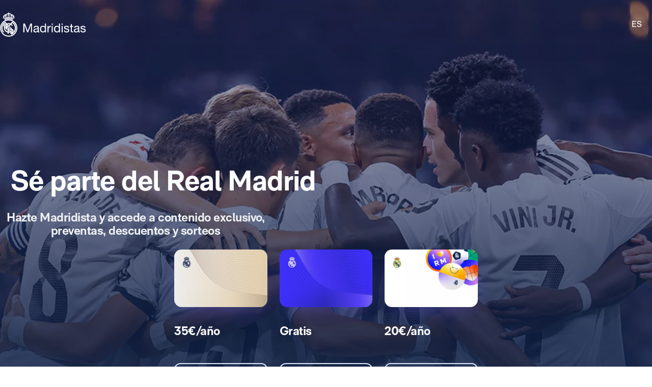

--- FILE ---
content_type: text/html; charset=utf-8
request_url: https://madridistas.com/es-ES/madridistas/landing
body_size: 33677
content:
<!DOCTYPE html><html lang="es" data-critters-container><head>
    <meta charset="utf-8">
    <title>Madridistas | Únete al Real Madrid CF</title>
    <base href="/">
    <meta name="viewport" content="width=device-width, initial-scale=1">
    <link rel="shortcut icon" href="/favicon.ico">
    <link rel="shortcut icon" type="image/svg" href="/favicon.svg">
    <link rel="icon" type="image/png" sizes="16x16" href="/favicon-16x16.png">
    <link rel="icon" type="image/png" sizes="32x32" href="/favicon-32x32.png">
    <link rel="icon" type="image/png" sizes="48x48" href="/favicon-48x48.png">
    <link rel="apple-touch-icon" href="/apple-touch-icon.png">
    <link rel="manifest" href="/manifest.webmanifest">
    <meta name="mobile-web-app-capable" content="yes">
    <meta name="theme-color" content="#ffffff">
    <meta name="application-name" content="Real Madrid CF">
    <link rel="yandex-tableau-widget" href="/yandex-browser-manifest.json">

    <link rel="preload" href="/media/RMNeue-Regular.woff2" as="font" type="font/woff2" crossorigin>
    <link rel="preload" href="/media/RMNeue-SemiBold.woff2" as="font" type="font/woff2" crossorigin>
    <link rel="preload" href="/media/RMNeue-Bold.woff2" as="font" type="font/woff2" crossorigin>
    <!-- <link rel="preload" as="image" href="/assets/icons/sprite/cibeles-sprite.svg" /> -->

    <style>
      body {
        background-color: #fff;
      }

      /* body.landing {
        overflow-y: hidden;
      }

      .rm-visibility-hidden,
      body.reset #header,
      body.reset #intro-content,
      body.reset #intro-video-container {
        visibility: hidden !important;
      }

      body.reset .rm-poster {
        animation: fade 0.3s;
      } */

      /* @media only screen and (max-width: 51.1875rem) {
        body.vh app-landing-intro-video .rm-section {
          transition: height 0.6s ease-in-out;
        }
      } */

      .sr-only {
        position: absolute;
        width: 1px;
        height: 1px;
        padding: 0;
        margin: -1px;
        overflow: hidden;
        clip: rect(1px, 1px, 1px, 1px);
        clip-path: inset(50%);
        white-space: nowrap;
        border: 0;
      }
    </style>
    <!-- <noscript>Please enable your JavaScript to view the site. Thanks!</noscript> -->
  <style>:root{--rm-animation-fill-mode: both;--rm-animation-delay-ms: .15s;--rm-animation-delay-s: 1s;--rm-animation-duration-ms: .15s;--rm-animation-duration-s: 1s;--rm-transition-duration-ms: .4s;--rm-transition-duration-s: 1s}:root{--rm-color-primary-white: #FFF;--rm-color-primary-light: #DEE5FD;--rm-color-primary-medium: #8FA0F5;--rm-color-primary-default: #3E31FA;--rm-color-primary-dark: #2115AB;--rm-color-primary-bg: #EEF2FD;--rm-color-grayscale-off-white: #FBFDFF;--rm-color-grayscale-bg: #F3F5F8;--rm-color-grayscale-input: #EDEFF2;--rm-color-grayscale-line: #E1E5EA;--rm-color-grayscale-light: #C7CCD6;--rm-color-grayscale-medium: #ACB4C1;--rm-color-grayscale-placehold: #8C95A6;--rm-color-grayscale-body-light: #788398;--rm-color-grayscale-label: #5E6A83;--rm-color-grayscale-hint: #788398;--rm-color-grayscale-body: #43526E;--rm-color-grayscale-dark: #29395A;--rm-color-grayscale-title: #0F2145;--rm-color-grayscale-off-black: #14142B;--rm-color-gradients-01-primary: linear-gradient( 8deg, var(--rm-color-primary-default) 15.1%, var(--rm-color-secondary-default) 100% );--rm-color-gradients-02-dark: linear-gradient( 198deg, var(--rm-color-primary-default) 0%, #2115AB 100% );--rm-color-gradients-03-inverse: linear-gradient( 8deg, var(--rm-color-secondary-default) 15.1%, var(--rm-color-primary-default) 100% );--rm-color-gradients-04-linear-light: linear-gradient( 270deg, #E7E7E7 0%, var(--rm-color-primary-white) 100% );--rm-color-gradients-platinum: linear-gradient(109deg, #636682 0%, #BDBECC 61.13%, #A8AABD 100%);--rm-color-gradients-gold: linear-gradient( 62.54deg, #BCA48F 42.67%, rgb(234 199 169 / 76%) 89.87% ), #BCA48F;--rm-color-gradients-gold-dark: linear-gradient( 62.54deg, #AB6C02 42.67%, rgb(183 118 0 / 66%) 89.87% );--rm-color-secondary-bg: #EDEBFA;--rm-color-secondary-light: #E6DDFF;--rm-color-secondary-darkmode: #A991EC;--rm-color-secondary-default: #8760F6;--rm-color-secondary-dark: #3F18B0;--rm-color-tertiary-light: #FFDF9A;--rm-color-tertiary-medium: #F2BE4E;--rm-color-premium-default: #947138;--rm-color-premium-dark: #4A4741;--rm-color-premium-light: #FFF5E0;--rm-color-premium-bg: #FFD48F;--rm-color-error-light: #FFF1F6;--rm-color-error-bg: #FCE3EC;--rm-color-error-darkmode: #FA9ABC;--rm-color-error-default: #CA024F;--rm-color-error-dark: #9E0038;--rm-color-success-light: #F1F9EA;--rm-color-success-bg: #E0F2D1;--rm-color-success-darkmode: #A2D98C;--rm-color-success-default: #3D923D;--rm-color-success-dark: #026C02;--rm-color-warning-light: #FFF8E9;--rm-color-warning-bg: #FEEDC8;--rm-color-warning-darkmode: #FFDF9A;--rm-color-warning-default: #EAAC30;--rm-color-warning-dark: #946300;--rm-color-overlay-downward-lighten: linear-gradient(180deg, #FFFFFFBF 0%, #FFF0 100%);--rm-color-overlay-upward-lighten: linear-gradient(180deg, #FFF0 0%, #FFFFFFBF 100%);--rm-color-overlay-downward-darken: linear-gradient(180deg, #000000BF 0%, #0000 100%);--rm-color-overlay-upward-darken: linear-gradient(180deg, #0000 0%, #000000BF 100%);--rm-color-transparent-dark-overlay-95: #14142BF2;--rm-color-transparent-dark-overlay-75: #14142BBF;--rm-color-transparent-dark-overlay-65: #14142BA6;--rm-color-transparent-dark-overlay-40: #14142B66;--rm-color-transparent-dark-overlay-25: #14142B40;--rm-color-transparent-dark-overlay-10: #14142B1A;--rm-color-transparent-light-overlay-95: #EFF0F6F2;--rm-color-transparent-light-overlay-75: #EFF0F6BF;--rm-color-transparent-light-overlay-65: #EFF0F6A6;--rm-color-transparent-light-overlay-40: #EFF0F666;--rm-color-transparent-light-overlay-25: #EFF0F640;--rm-color-transparent-light-overlay-10: #EFF0F61A;--rm-color-sky-100: #E5EBFE;--rm-color-sky-300: #7897FF;--rm-color-primary-shadow: rgb(84 77 183 / 78%);--rm-color-primary-active-outline: rgb(239 240 246 / 40%);--rm-color-secondary-background-hover: rgb(235 236 255 / 50.2%);--rm-button-primary-color: var(--rm-color-white);--rm-button-primary-background-color: var(--rm-color-primary-default);--rm-button-primary-background-image: var(--rm-color-gradients-01-primary);--rm-button-primary-shadow-hover: 0 1rem 3rem -1rem var(--rm-color-primary-shadow);--rm-button-primary-background-image-focus: var(--rm-color-gradients-02-dark);--rm-button-primary-shadow-focus: 0 1rem 3rem -1rem var(--rm-color-primary-shadow);--rm-button-primary-outline-color-active: var(--rm-color-primary-default);--rm-button-secondary-color: var(--rm-color-primary-default);--rm-button-secondary-background-color: var(--rm-color-primary-white);--rm-button-secondary-border-color: var(--rm-color-primary-default);--rm-button-secondary-background-color-hover: var(--rm-color-secondary-background-hover);--rm-button-secondary-color-focus: var(--rm-color-primary-dark);--rm-button-secondary-background-color-focus: var(--rm-color-secondary-background-hover);--rm-button-secondary-border-color-focus: var(--rm-color-primary-dark);--rm-button-secondary-color-active: var(--rm-color-primary-dark);--rm-button-secondary-border-color-active: var(--rm-color-primary-dark);--rm-button-secondary-outline-color-active: var(--rm-color-primary-dark);--rm-button-subtle-color: var(--rm-color-primary-default);--rm-button-subtle-background-color: var(--rm-color-primary-white);--rm-button-subtle-border-color: var(--rm-color-grayscale-line);--rm-button-subtle-color-hover: var(--rm-color-primary-default);--rm-button-subtle-background-color-hover: var(--rm-color-primary-white);--rm-button-subtle-border-color-hover: var(--rm-color-primary-default);--rm-button-subtle-color-focus: var(--rm-color-primary-dark);--rm-button-subtle-background-color-focus: var(--rm-color-primary-white);--rm-button-subtle-border-color-focus: var(--rm-color-primary-dark);--rm-button-subtle-color-active: var(--rm-color-primary-dark);--rm-button-subtle-background-color-active: var(--rm-color-primary-white);--rm-button-subtle-border-color-active: var(--rm-color-grayscale-line);--rm-button-subtle-outline-color-active: var(--rm-color-primary-default);--rm-button-danger-color: var(--rm-color-error-default);--rm-button-danger-background-color: var(--rm-color-primary-white);--rm-button-danger-border-color: var(--rm-color-grayscale-line);--rm-button-danger-color-hover: var(--rm-color-error-default);--rm-button-danger-background-color-hover: var(--rm-color-primary-white);--rm-button-danger-border-color-hover: var(--rm-color-error-default);--rm-button-danger-color-focus: var(--rm-color-error-dark);--rm-button-danger-background-color-focus: var(--rm-color-primary-white);--rm-button-danger-border-color-focus: var(--rm-color-error-dark);--rm-button-danger-color-active: var(--rm-color-error-dark);--rm-button-danger-background-color-active: var(--rm-color-primary-white);--rm-button-danger-border-color-active: var(--rm-color-grayscale-line);--rm-button-danger-outline-color-active: var(--rm-color-error-default);--rm-button-link-color: var(--rm-color-grayscale-body-light);--rm-button-link-color-hover: var(--rm-color-primary-default);--rm-button-link-color-active: var(--rm-color-primary-default);--rm-button-link-background-active: var(--rm-color-primary-light);--rm-button-link-color-focus: var(--rm-color-primary-dark);--rm-button-text-color: var(--rm-color-primary-default);--rm-button-text-color-hover: var(--rm-color-primary-default);--rm-button-text-background-focus: var(--rm-color-primary-light);--rm-button-text-color-focus: var(--rm-color-primary-dark);--rm-button-text-color-active: var(--rm-color-primary-default);--rm-button-text-outline-color-active: var(--rm-color-primary-default);--rm-button-premium-light-color: var(--rm-color-premium-default);--rm-button-premium-light-color-hover: var(--rm-color-premium-default);--rm-button-premium-light-background-focus: var(--rm-color-premium-light);--rm-button-premium-light-color-focus: var(--rm-color-premium-dark);--rm-button-premium-light-color-active: var(--rm-color-premium-dark);--rm-button-premium-light-outline-color-active: transparent;--rm-button-premium-dark-color: var(--rm-color-premium-bg);--rm-button-premium-dark-color-hover: var(--rm-color-premium-bg);--rm-button-premium-dark-background-focus: var(--rm-color-premium-dark);--rm-button-premium-dark-color-focus: var(--rm-color-premium-light);--rm-button-premium-dark-color-active: var(--rm-color-premium-light);--rm-button-premium-dark-outline-color-active: transparent;--rm-chip-color: var(--rm-color-grayscale-body);--rm-chip-background-color: var(--rm-color-white);--rm-chip-border-color: var(--rm-color-primary-light);--rm-chip-color-hover: var(--rm-color-grayscale-body);--rm-chip-background-hover: var(--rm-color-primary-bg);--rm-chip-border-color-hover: var(--rm-color-primary-light);--rm-chip-color-focus: var(--rm-color-primary-default);--rm-chip-background-focus: var(--rm-color-primary-bg);--rm-chip-border-color-focus: var(--rm-color-primary-default);--rm-chip-color-active: var(--rm-color-primary-default);--rm-chip-background-active: var(--rm-color-primary-bg);--rm-chip-border-color-active: var(--rm-color-primary-default);--rm-text-color: var(--rm-color-grayscale-off-black);--rm-input-message-error: var(--rm-color-error-default);--rm-color-white: #FFF;--rm-color-black: #000}:root{--rm-font-family-default: RMNeue, arial, helvetica;--rm-base-font: 1rem;--rm-line-height-base: 1.5;--rm-letter-spacing: -.0625rem;--rm-letter-spacing-small: .0469rem;--rm-letter-spacing-x-small: .0156rem;--rm-font-weight-light: 300;--rm-font-weight-base: 400;--rm-font-weight-medium: 500;--rm-font-weight-semi-bold: 600;--rm-font-weight-bold: 700;--rm-typo-display-bold-font-weight: var(--rm-font-weight-bold);--rm-typo-display-normal-font-weight: var(--rm-font-weight-base);--rm-typo-display-d1-huge-font-size: 7rem;--rm-typo-display-d1-huge-line-height: 1.1;--rm-typo-display-d1-huge-letter-spacing: -1px;--rm-typo-display-d2-large-font-size: 5.5rem;--rm-typo-display-d2-large-line-height: 1.1;--rm-typo-display-d2-large-letter-spacing: -1px;--rm-typo-display-d3-medium-font-size: 4.5rem;--rm-typo-display-d3-medium-line-height: 1;--rm-typo-display-d3-medium-letter-spacing: -1px;--rm-typo-display-d4-small-font-size: 3.5rem;--rm-typo-display-d4-small-line-height: 1;--rm-typo-display-d4-small-letter-spacing: -1px;--rm-typo-heading-bold-font-weight: var(--rm-font-weight-bold);--rm-typo-heading-normal-font-weight: var(--rm-font-weight-base);--rm-typo-heading-h1-large-font-size: 3rem;--rm-typo-heading-h1-large-line-height: 1.1;--rm-typo-heading-h1-large-letter-spacing: -1px;--rm-typo-heading-h2-large-font-size: 2.5rem;--rm-typo-heading-h2-large-line-height: 1.1;--rm-typo-heading-h2-large-letter-spacing: -1px;--rm-typo-heading-h3-medium-font-size: 2rem;--rm-typo-heading-h3-medium-line-height: 1.1;--rm-typo-heading-h3-medium-letter-spacing: -.5px;--rm-typo-heading-h4-small-font-size: 1.5rem;--rm-typo-heading-h4-small-line-height: 1.1;--rm-typo-heading-h4-small-letter-spacing: -.5px;--rm-typo-heading-h5-x-small-font-size: 1.25rem;--rm-typo-heading-h5-x-small-line-height: 1.2;--rm-typo-heading-h5-x-small-letter-spacing: -.5px;--rm-typo-body-xl-font-size: 2rem;--rm-typo-body-font-weight: var(--rm-font-weight-base);--rm-typo-body-large-font-size: 1.25rem;--rm-typo-body-large-line-height: 1.6;--rm-typo-body-large-letter-spacing: 0;--rm-typo-body-medium-font-size: 1.125rem;--rm-typo-body-medium-line-height: 1.3;--rm-typo-body-medium-letter-spacing: 0;--rm-typo-body-small-font-size: 1rem;--rm-typo-body-small-line-height: 1.2;--rm-typo-body-small-letter-spacing: 0;--rm-typo-body-x-small-font-size: .875rem;--rm-typo-body-x-small-line-height: 1.2;--rm-typo-body-x-small-letter-spacing: 0;--rm-typo-body-xs-small-font-size: .75rem;--rm-typo-body-xs-small-line-height: 1.3;--rm-typo-body-xs-small-letter-spacing: 0;--rm-typo-body-tiny-font-size: .625rem;--rm-typo-body-tiny-line-height: 1.2;--rm-typo-body-tiny-letter-spacing: 0;--rm-typo-link-font-weight: var(--rm-font-weight-semi-bold);--rm-typo-link-xxl-font-size: 2.25rem;--rm-typo-link-xxl-line-height: 1;--rm-typo-link-xxl-letter-spacing: .75px;--rm-typo-link-xl-font-size: 2rem;--rm-typo-link-xl-line-height: .8;--rm-typo-link-xl-letter-spacing: .75px;--rm-typo-link-huge-font-size: 1.25rem;--rm-typo-link-huge-line-height: 1.6;--rm-typo-link-huge-letter-spacing: .75px;--rm-typo-link-large-font-size: 1.125rem;--rm-typo-link-large-line-height: 1.6;--rm-typo-link-large-letter-spacing: .75px;--rm-typo-link-medium-font-size: 1.125rem;--rm-typo-link-medium-line-height: 1.3;--rm-typo-link-medium-letter-spacing: .75px;--rm-typo-link-small-font-size: 1rem;--rm-typo-link-small-line-height: 1.2;--rm-typo-link-small-letter-spacing: 0;--rm-typo-link-x-small-font-size: .875rem;--rm-typo-link-x-small-line-height: 1.2;--rm-typo-link-x-small-letter-spacing: .75px;--rm-typo-link-xs-small-font-size: .75rem;--rm-typo-link-xs-small-line-height: 1.3;--rm-typo-link-xs-small-letter-spacing: 0;--rm-typo-link-underline-font-weight: var(--rm-font-weight-semi-bold);--rm-typo-link-underline-large-font-size: 1.25rem;--rm-typo-link-underline-large-line-height: 1.6;--rm-typo-link-underline-large-letter-spacing: .75;--rm-typo-link-underline-medium-font-size: 1.125rem;--rm-typo-link-underline-medium-line-height: 1.3;--rm-typo-link-underline-medium-letter-spacing: 0;--rm-typo-link-underline-small-font-size: 1rem;--rm-typo-link-underline-small-line-height: 1.2;--rm-typo-link-underline-small-letter-spacing: 0;--rm-typo-link-underline-x-small-font-size: .875rem;--rm-typo-link-underline-x-small-line-height: 1.2;--rm-typo-link-underline-x-small-letter-spacing: 0;--rm-typo-link-underline-xs-small-font-size: .75rem;--rm-typo-link-underline-xs-small-line-height: 1.3;--rm-typo-link-underline-xs-small-letter-spacing: 0;--rm-typo-link-underline-tiny-font-size: .625rem;--rm-typo-link-underline-tiny-line-height: 1.2;--rm-typo-link-underline-tiny-letter-spacing: 0;--rm-typo-caption-font-weight: var(--rm-font-weight-base);--rm-typo-caption-small-font-size: .8125rem;--rm-typo-caption-small-line-height: 1.4;--rm-typo-caption-small-letter-spacing: 0}:root{--rm-checkbox-white: var(--rm-color-white);--rm-checkbox-dark: var(--rm-color-grayscale-off-black);--rm-checkbox-primary: var(--rm-color-primary-default);--rm-checkbox-border-radius-large: .5rem;--rm-checkbox-border-radius-small: .375rem;--rm-checkbox-height-large: 2rem;--rm-checkbox-height-small: 1.25rem;--rm-input-height-x-small: 2.875rem;--rm-input-height-small: 3rem;--rm-input-height-medium: 3.5rem;--rm-input-height-large: 4rem;--rm-input-height-xl: 6rem;--rm-input-padding-y-large: 1.375rem;--rm-input-padding-x: 1.125rem;--rm-input-padding-xl: 1.5rem;--rm-input-color-text: var(--rm-color-grayscale-label);--rm-input-color-text-active: var(--rm-color-grayscale-off-black);--rm-input-height-error: 2.25rem;--rm-input-background-color-initial: var(--rm-color-grayscale-input);--rm-input-background-color: var(--rm-color-white);--rm-input-caret-color: var(--rm-color-primary-default);--rm-input-border-width: 2px;--rm-input-border-radius-x-small: .75rem;--rm-input-border-radius-small: .75rem;--rm-input-border-radius-medium: .75rem;--rm-input-border-radius-large: .75rem;--rm-input-border-radius-xl: 1rem;--rm-input-hint-color: var(--rm-color-grayscale-hint);--rm-input-icons: var(--rm-color-grayscale-placehold);--rm-button-transition-duration: var(--rm-transition-duration-ms);--rm-button-font-size-x-small: var(--rm-typo-link-x-small-font-size);--rm-button-font-size-small: var(--rm-typo-link-small-font-size);--rm-button-font-size-medium: var(--rm-typo-link-medium-font-size);--rm-button-font-size-large: var(--rm-typo-link-large-font-size);--rm-button-font-size-huge: var(--rm-typo-link-huge-font-size);--rm-button-font-size-xl: var(--rm-typo-link-xl-font-size);--rm-button-font-size-xxl: var(--rm-typo-link-xxl-font-size);--rm-button-height-x-small: 2.857em;--rm-button-height-small: 3em;--rm-button-height-medium: 3.111em;--rm-button-height-large: 3.556em;--rm-button-height-huge: 3.6em;--rm-button-height-xl: 6rem;--rm-button-height-xxl: 6.5rem;--rm-button-border-radius-x-small: .571em;--rm-button-border-radius-small: .75em;--rm-button-border-radius-medium: .667em;--rm-button-border-radius-large: .889em;--rm-button-border-radius-huge: .8em;--rm-button-border-radius-xl: .5em;--rm-button-border-radius-xxl: .8em;--rm-button-padding-x-small: .643em 1.143em;--rm-button-padding-inline-x-small: .643em;--rm-button-padding-small: .75em 1.25em;--rm-button-padding-inline-small: 1.25em;--rm-button-padding-medium: .667em 1.333em;--rm-button-padding-inline-medium: 1.333em;--rm-button-padding-large: .889em 1.778em;--rm-button-padding-inline-large: 1.778em;--rm-button-padding-huge: .8em 1.6em;--rm-button-padding-inline-huge: 1.6em;--rm-button-padding-xl: 1em 2em;--rm-button-padding-inline-xl: 2rem;--rm-button-padding-xxl: 1em 1em;--rm-button-padding-inline-xxl: 2.5rem;--rm-button-font-weight: var(--rm-typo-link-font-weight);--rm-button-line-height-x-small: var(--rm-typo-link-x-small-line-height);--rm-button-line-height-small: var(--rm-typo-link-small-line-height);--rm-button-line-height-medium: var(--rm-typo-link-medium-line-height);--rm-button-line-height-large: var(--rm-typo-link-large-line-height);--rm-button-line-height-huge: var(--rm-typo-link-huge-line-height);--rm-button-line-height-xl: var(--rm-typo-link-xl-line-height);--rm-button-line-height-xxl: var(--rm-typo-link-xxl-line-height);--rm-button-letter-spacing: var(--rm-letter-spacing-small);--rm-button-letter-spacing-x-small: var(--rm-letter-spacing-x-small);--rm-pill-height-x-small: 40px;--rm-pill-height-medium: 56px;--rm-pill-border-radius-x-small: .5rem;--rm-pill-border-radius-medium: .75rem;--rm-pill-padding-x-small: .563rem 1rem;--rm-pill-padding-inline-x-small: .563rem;--rm-pill-padding-medium: .75rem 1.5rem;--rm-pill-padding-inline-medium: 1.5rem;--rm-pill-font-size-x-small: var(--rm-typo-link-x-small-font-size);--rm-pill-font-size-small: var(--rm-typo-link-small-font-size);--rm-pill-font-size-medium: var(--rm-typo-link-medium-font-size);--rm-pill-font-weight: var(--rm-typo-link-font-weight);--rm-pill-line-height-x-small: var(--rm-typo-link-x-small-line-height);--rm-pill-line-height-medium: var(--rm-typo-link-medium-line-height);--rm-pill-letter-spacing: var(--rm-letter-spacing-small);--rm-pill-letter-spacing-x-small: var(--rm-letter-spacing-x-small);--rm-chip-height-small: 2rem;--rm-chip-height-medium: 2.5rem;--rm-chip-border-radius-small: 1rem;--rm-chip-border-radius-medium: 1.5rem;--rm-chip-padding: .3125rem 1.25rem;--rm-chip-padding-inline: .5rem;--rm-chip-font-size: var(--rm-typo-link-x-small-font-size);--rm-chip-font-weight: var(--rm-typo-body-font-weight);--rm-chip-line-height: var(--rm-typo-link-x-small-line-height);--rm-chip-letter-spacing: var(--rm-letter-spacing-small);--rm-disabled-opacity: .5;--rm-disabled-filter: grayscale(100%)}:root{--rm-scroll-modal-width: calc(100% - 1px) ;--rm-scroll-modal-width-tablet: calc(100% - 1px) ;--rm-scroll-modal-width-laptop: calc(100% - 1px) ;--rm-scroll-modal-height: calc(100% - 5.625rem) ;--rm-scroll-modal-height-tablet: calc(100% - 5.625rem) ;--rm-scroll-modal-height-laptop: calc(100% - 3.875rem) ;--rm-scroll-modal-before-width: calc(100% + 1px) ;--rm-scroll-modal-before-height: 2.5rem;--rm-scroll-modal-after-width: calc(100% + 1px) ;--rm-scroll-modal-after-height: 2.5rem;--rm-scroll-modal-top: -1px;--rm-scroll-modal-bottom: -1px;--rm-scroll-modal-before-background: linear-gradient( var(--rm-color-primary-white), rgb(255 255 255 / 10%) );--rm-scroll-modal-after-background: linear-gradient( rgb(255 255 255 / 10%), var(--rm-color-primary-white) );--rm-scroll-modal-content-padding: 1.875rem .25rem 1.875rem 0;--rm-scroll-modal-content-margin: 0;--rm-modal-max-height-mobile: calc(100vh - 1.5rem) ;--rm-modal-max-height-tablet: calc(100vh - 8rem) ;--rm-modal-max-height-laptop: calc(100vh - 8rem) ;--max-width: 37.5rem;--rm-modal-min-height-mobile: 36rem;--rm-modal-min-height-laptop: 40rem}:root{--rm-sm-padding: .3125rem;--rm-md-padding: .625rem;--rm-lg-padding: .9375rem}*{box-sizing:border-box}html{-webkit-text-size-adjust:100%;text-size-adjust:100%}body{margin:0}a{cursor:pointer;background-color:transparent}img{border-style:none}button{margin:0;font-family:inherit;font-size:100%;line-height:inherit}button{overflow:visible}button{text-transform:none}button{appearance:button}button::-moz-focus-inner{padding:0;border-style:none}button:-moz-focusring{outline:1px dotted ButtonText}@font-face{font-family:RMNeue;font-style:normal;font-weight:800;src:url("./media/RMNeue-Black.woff2") format("woff2"),url("./media/RMNeue-Black.woff") format("woff");font-display:fallback}@font-face{font-family:RMNeue;font-style:italic;font-weight:800;src:url("./media/RMNeue-BlackItalic.woff2") format("woff2"),url("./media/RMNeue-BlackItalic.woff") format("woff");font-display:fallback}@font-face{font-family:RMNeue;font-style:normal;font-weight:700;src:url("./media/RMNeue-Bold.woff2") format("woff2"),url("./media/RMNeue-Bold.woff") format("woff");font-display:fallback}@font-face{font-family:RMNeue;font-style:italic;font-weight:700;src:url("./media/RMNeue-BoldItalic.woff2") format("woff2"),url("./media/RMNeue-BoldItalic.woff") format("woff");font-display:fallback}@font-face{font-family:RMNeue;font-style:normal;font-weight:600;src:url("./media/RMNeue-SemiBold.woff2") format("woff2"),url("./media/RMNeue-SemiBold.woff") format("woff");font-display:fallback}@font-face{font-family:RMNeue;font-style:italic;font-weight:600;src:url("./media/RMNeue-SemiBoldItalic.woff2") format("woff2"),url("./media/RMNeue-SemiBoldItalic.woff") format("woff");font-display:fallback}@font-face{font-family:RMNeue;font-style:normal;font-weight:400;src:url("./media/RMNeue-Regular.woff2") format("woff2"),url("./media/RMNeue-Regular.woff") format("woff");font-display:fallback}@font-face{font-family:RMNeue;font-style:normal;font-weight:300;src:url("./media/RMNeue-Light.woff2") format("woff2"),url("./media/RMNeue-Light.woff") format("woff");font-display:fallback}@font-face{font-family:RMNeue;font-style:italic;font-weight:300;src:url("./media/RMNeue-LightItalic.woff2") format("woff2"),url("./media/RMNeue-LightItalic.woff") format("woff");font-display:fallback}body{font-family:var(--rm-font-family-default);font-size:1rem;font-weight:var(--rm-font-weight-base);line-height:1.5;color:var(--rm-color-grayscale-off-black)}
</style><link rel="stylesheet" href="styles-KVORETOB.css" media="print" onload="this.media='all'"><noscript><link rel="stylesheet" href="styles-KVORETOB.css"></noscript><link rel="modulepreload" href="chunk-XPESO7RW.js"><link rel="modulepreload" href="chunk-GGXR6DYH.js"><link rel="modulepreload" href="chunk-DPEDN6BA.js"><link rel="modulepreload" href="chunk-HL6VUTCR.js"><link rel="modulepreload" href="chunk-3PKF4HXF.js"><link rel="modulepreload" href="chunk-BPM6I5NL.js"><link rel="modulepreload" href="chunk-CDZKUDQR.js"><style ng-app-id="ng">[_nghost-ng-c2964566903]{display:block}</style><link rel="canonical" href="https://madridistas.com/es-ES/madridistas/landing"><style ng-app-id="ng">:root{--rm-color-primary-default-landing: #8760F6}html{scrollbar-width:thin;scrollbar-color:var(--rm-color-grayscale-light, #c7ccd6) transparent}html::-webkit-scrollbar{width:.25rem;height:.25rem}html::-webkit-scrollbar-track{background:transparent}html::-webkit-scrollbar-thumb{background-color:var(--rm-color-grayscale-light, #c7ccd6);border:3px solid transparent;border-radius:1.25rem}::selection{color:#fff;background-color:#3e31fad9;background-image:initial;background-clip:initial;-webkit-text-fill-color:initial}.rm-btn{display:inline-flex;align-items:center;justify-content:center;text-decoration:none;cursor:pointer;-webkit-user-select:none;user-select:none;padding:0;font-weight:var(--rm-button-font-weight);color:var(--rm-button-primary-color, #fff);letter-spacing:var(--rm-button-letter-spacing);background-color:transparent;border:2px solid;outline:2px solid transparent;outline-offset:5px;transition:color var(--rm-button-transition-duration) ease-in-out,background var(--rm-button-transition-duration) ease-in-out,outline-color var(--rm-button-transition-duration) ease-in-out,outline-offset var(--rm-animation-duration-ms) ease-in-out,border-color var(--rm-button-transition-duration) ease-in-out,box-shadow var(--rm-button-transition-duration) ease-in-out,opacity var(--rm-button-transition-duration) ease-in-out,filter var(--rm-button-transition-duration) ease-in-out}.rm-btn .icon,.rm-btn .rm-icon{flex-shrink:0}.rm-btn:active{outline-offset:2px}.rm-btn .icon--loading,.rm-btn .rm-icon--loading{animation:spin 1s infinite linear}.rm-btn--block{width:100%}.rm-btn--text{line-height:var(--rm-typo-text-small-line-height);color:var(--rm-button-text-color);letter-spacing:var(--rm-typo-text-small-letter-spacing);border:0;letter-spacing:0}.rm-btn--text:hover{color:var(--rm-button-text-color-hover)}.rm-btn--text:hover span:not(.icon,.rm-icon){text-decoration:underline}.rm-btn--text:focus,.rm-btn--text:focus-visible{color:var(--rm-button-text-color-focus);background-color:var(--rm-button-text-background-focus)}.rm-btn--text:active{color:var(--rm-button-text-color-active);outline-color:var(--rm-button-text-outline-color-active)}.rm-btn--primary{color:var(--rm-button-primary-color, #fff);background-color:var(--rm-button-primary-background-color);background-image:var(--rm-button-primary-background-image);border:0}.rm-btn--primary:hover{background-image:none;box-shadow:var(--rm-button-primary-shadow-hover)}.rm-btn--primary:focus,.rm-btn--primary:focus-visible{background-image:var(--rm-button-primary-background-image-focus);box-shadow:var(--rm-button-primary-shadow-focus)}.rm-btn--primary:active{outline-color:var(--rm-button-primary-outline-color-active)}.rm-btn--secondary{color:var(--rm-button-secondary-color);background-color:var(--rm-button-secondary-background-color);border-color:var(--rm-button-secondary-border-color)}.rm-btn--secondary:hover{background-color:var(--rm-button-secondary-background-color-hover)}.rm-btn--secondary:focus,.rm-btn--secondary:focus-visible{color:var(--rm-button-secondary-color-focus);background-color:var(--rm-button-secondary-background-color-focus);border-color:var(--rm-button-secondary-color-focus)}.rm-btn--secondary:active{color:var(--rm-button-secondary-color-active);border-color:var(--rm-button-secondary-border-color-active);outline-color:var(--rm-button-secondary-outline-color-active)}.rm-btn--secondary.rm-btn--dark{--rm-button-secondary-background-color: transparent;--rm-button-secondary-color: var(--rm-color-primary-light);--rm-button-secondary-border-color: var(--rm-button-secondary-color);--rm-button-secondary-background-color-hover: rgba(235, 236, 255, .2);--rm-button-secondary-background-color-focus: rgba(235, 236, 255, .3);--rm-button-secondary-color-focus: var(--rm-color-primary-white);--rm-button-secondary-border-color-focus: var(--rm-button-secondary-color-focus);--rm-button-secondary-color-active: var(--rm-color-primary-light);--rm-button-secondary-border-color-active: var(--rm-button-secondary-color-active)}.rm-btn--secondary.rm-btn--dark:active{outline:none;opacity:.7}.rm-btn--x-small{min-height:var(--rm-button-height-x-small);padding-inline:var(--rm-button-padding-inline-x-small);font-size:var(--rm-button-font-size-x-small);line-height:var(--rm-button-line-height-size-x-small);letter-spacing:var(--rm-button-letter-spacing-x-small);border-radius:var(--rm-button-border-radius-x-small);gap:.625rem;line-height:1.1}.rm-btn--small{min-height:var(--rm-button-height-small);padding-inline:var(--rm-button-padding-inline-small);font-size:var(--rm-button-font-size-small);line-height:var(--rm-button-line-height-size-small);border-radius:var(--rm-button-border-radius-small);gap:.625rem;line-height:1.1}.rm-btn--medium{min-height:var(--rm-button-height-medium);padding-inline:var(--rm-button-padding-inline-medium);font-size:var(--rm-button-font-size-medium);line-height:var(--rm-button-line-height-size-medium);border-radius:var(--rm-button-border-radius-medium);gap:.75rem;line-height:1.1}.rm-btn--large{min-height:var(--rm-button-height-large);padding-inline:var(--rm-button-padding-inline-large);font-size:var(--rm-button-font-size-large);line-height:var(--rm-button-line-height-size-large);border-radius:var(--rm-button-border-radius-large);gap:.75rem;line-height:1.1}.rm-link{display:inline-flex;align-items:center;justify-content:center;text-decoration:none;cursor:pointer;-webkit-user-select:none;user-select:none;padding:0;font-weight:var(--rm-button-font-weight);color:var(--rm-button-primary-color, #fff);letter-spacing:var(--rm-button-letter-spacing);background-color:transparent;border:2px solid;outline:2px solid transparent;outline-offset:5px;transition:color var(--rm-button-transition-duration) ease-in-out,background var(--rm-button-transition-duration) ease-in-out,outline-color var(--rm-button-transition-duration) ease-in-out,outline-offset var(--rm-animation-duration-ms) ease-in-out,border-color var(--rm-button-transition-duration) ease-in-out,box-shadow var(--rm-button-transition-duration) ease-in-out,opacity var(--rm-button-transition-duration) ease-in-out,filter var(--rm-button-transition-duration) ease-in-out;color:var(--rm-button-link-color);letter-spacing:var(--rm-typo-link-small-letter-spacing);border:0}.rm-link .icon,.rm-link .rm-icon{flex-shrink:0}.rm-link:active{outline-offset:2px}.rm-link .icon--loading,.rm-link .rm-icon--loading{animation:spin 1s infinite linear}@keyframes spin{0%{transform:rotate(0)}to{transform:rotate(360deg)}}.rm-link:hover{color:var(--rm-button-link-color-hover)}.rm-link:hover span:not(.icon,.rm-icon){text-decoration:underline}.rm-link:focus,.rm-link:focus-visible{color:var(--rm-button-link-color-focus)}.rm-link:active{color:var(--rm-button-link-color-active);background-color:var(--rm-button-link-background-active)}.rm-link--small{min-height:var(--rm-button-height-small);padding-inline:var(--rm-button-padding-inline-small);font-size:var(--rm-button-font-size-small);line-height:var(--rm-button-line-height-size-small);border-radius:var(--rm-button-border-radius-small);gap:.625rem}.rm-section{position:relative;overflow:hidden;color:var(--rm-color-grayscale-title, #0F2145)}.rm-section--flex{display:flex;flex-direction:column}.rm-section--middle{display:flex;flex-direction:column;justify-content:center}.rm-section--blue{color:var(--rm-color-primary-white, #FFF);background-color:var(--rm-color-grayscale-title, #0F2145);border-bottom:0}.rm-section--lightblue{color:var(--rm-color-primary-white, #FFF);background-color:var(--rm-color-primary-default, #3E31FA);border-bottom:0}.rm-section--grey{color:var(--rm-color-grayscale-title);background-color:var(--rm-color-grayscale-input, #EDEFF2);background-image:linear-gradient(270deg,var(--rm-color-grayscale-input, #EDEFF2) 0%,var(--rm-color-primary-white, #FFF) 100%)}.rm-section--padding{padding-inline-start:2rem;padding-inline-end:2rem}.rm-section__anchor{position:absolute;top:-4rem}@media only screen and (min-width: 25.875rem){.rm-section__anchor{top:-6rem}}.rm-section__container{position:relative;width:100%;max-width:90rem;margin-inline:auto}.rm-section__container--flex{display:flex;flex-direction:column}.rm-section__container--middle{justify-content:center}.rm-section__subcontainer{padding-inline:2rem}.rm-section__content--center{text-align:center}.rm-section__content--absolute{position:absolute;top:50%;right:auto;left:50%;z-index:12;width:100%;transform:translate(-50%,-50%)}.rm-section__content--middle{top:50%;transform:translate(-50%,-50%)}.rm-section__content--padding{padding-block:5rem}@media only screen and (min-width: 51.25rem){.rm-section__content--padding{padding-block:7.5rem 10rem}}.rm-section__title--gradiant-primary,.rm-section__title--gradiant-dark{background-clip:text;-webkit-text-fill-color:transparent}.rm-section__title--gradiant-primary{background-image:var(--rm-color-gradients-01-primary)}.rm-section__title--gradiant-dark{background-image:var(--rm-color-gradients-02-dark)}.rm-section__title--outline{-webkit-text-fill-color:transparent;-webkit-text-stroke-width:1px;-webkit-text-stroke-color:var(--rm-color-primary-white, #FFF)}.rm-section__title--outline--blue{-webkit-text-stroke-color:var(--rm-color-grayscale-title, #0F2145)}.rm-section__subtitle{color:var(--rm-color-grayscale-title, #0F2145)}.rm-section__subtitle--onblue{color:var(--rm-color-grayscale-light, #C7CCD6)}.rm-section__text{color:var(--rm-color-grayscale-body-light, #788398)}.rm-section__text--onblue{color:var(--rm-color-grayscale-line, #E1E5EA)}.rm-section__text--ongrey{color:var(--rm-color-grayscale-body, #43526E)}.rm-section__text+.rm-section__text{margin-block-start:1em}@keyframes fade{0%{opacity:0}to{opacity:1}}.rm-poster{position:absolute;inset:0;z-index:11;background-image:url([data-uri]);background-repeat:no-repeat;background-position:center center;background-size:cover}.rm-poster__img{position:relative;z-index:1;width:100%;max-width:none;height:100%;max-height:none;object-fit:cover;object-position:center center;opacity:0;transition:opacity .6s ease-in-out}@media screen and (max-width: 50rem){.rm-poster__img{object-position:65% top}}.rm-poster:before{position:absolute;inset:0;z-index:2;content:"";background-color:#14142ba6}body{overflow-x:hidden;scroll-behavior:smooth}.landing__header,.landing__content{opacity:1}.landing__header{z-index:60}.landing__content{position:relative;z-index:50}.landing__placeholder{display:block;width:100%;height:1px;background-color:transparent}.landing__loader{z-index:70;pointer-events:none;-webkit-user-select:none;user-select:none}app-landing{display:block;transition:opacity .5s ease-in-out}app-landing .rm-btn{transition:color var(--rm-button-transition-duration) ease-in-out,background var(--rm-button-transition-duration) ease-in-out,outline-color var(--rm-button-transition-duration) ease-in-out,outline-offset var(--rm-animation-duration-ms) ease-in-out,border-color var(--rm-button-transition-duration) ease-in-out,box-shadow var(--rm-button-transition-duration) ease-in-out}
</style><style ng-app-id="ng">[_nghost-ng-c2649962891]{position:absolute;top:0;left:0;width:100%;height:0}.rm-header__content[_ngcontent-ng-c2649962891]{position:relative;display:flex;align-items:center;justify-content:space-between;height:4rem;padding-inline:1.5rem;border-bottom:1px solid rgba(0,0,0,.05)}@media only screen and (min-width: 48rem){.rm-header__content[_ngcontent-ng-c2649962891]{padding-inline:4rem}}@media only screen and (min-width: 64rem){.rm-header__content[_ngcontent-ng-c2649962891]{height:6rem}}.rm-header__background[_ngcontent-ng-c2649962891]{position:fixed;inset:0;background-color:transparent}.rm-header__link[_ngcontent-ng-c2649962891]{display:inline-flex;align-items:center;height:2rem;padding:0;color:var(--rm-color-grayscale-title);background-color:transparent;border:0;border-radius:var(--rm-button-border-radius-x-small);outline:0;transition:background var(--rm-transition-duration-ms) ease-in-out}@media only screen and (min-width: 64rem){.rm-header__link[_ngcontent-ng-c2649962891]{height:3rem}}.rm-header__link[_ngcontent-ng-c2649962891]:focus, .rm-header__link[_ngcontent-ng-c2649962891]:focus-visible{background-color:var(--rm-button-text-background-focus)}.rm-header__title[_ngcontent-ng-c2649962891], .rm-header__actions[_ngcontent-ng-c2649962891]{position:relative;z-index:1}.rm-header__title[_ngcontent-ng-c2649962891]{display:inline-flex;gap:.4em;align-items:flex-end;margin:0;font-size:1.25rem;font-weight:400;line-height:1;letter-spacing:-1px;cursor:pointer}@media only screen and (min-width: 48rem) and (min-height: 41.6875rem){.rm-header__title[_ngcontent-ng-c2649962891]{font-size:1.875rem}}.rm-header__title[_ngcontent-ng-c2649962891]   .title[_ngcontent-ng-c2649962891]{position:absolute;width:1px;height:1px;padding:0;margin:-1px;overflow:hidden;clip:rect(0,0,0,0);border:0}.rm-header__name[_ngcontent-ng-c2649962891]{display:inline-block;padding-block-end:.05em}.rm-header__logo[_ngcontent-ng-c2649962891]{width:auto;height:100%}.rm-header__actions[_ngcontent-ng-c2649962891]{display:flex;flex-grow:1;flex-wrap:nowrap;align-items:center;justify-content:flex-end}.rm-header__user[_ngcontent-ng-c2649962891]{display:inline-flex;align-items:center;justify-content:center;width:3em;height:3em;font-size:.875rem;line-height:1;color:var(--rm-color-primary-white);background-color:var(--rm-color-primary-default);border-radius:50%}.rm-header__action--see[_ngcontent-ng-c2649962891]{min-height:var(--rm-button-height-x-small);padding-inline:var(--rm-button-padding-inline-x-small);font-size:var(--rm-button-font-size-x-small);line-height:var(--rm-button-line-height-size-x-small);letter-spacing:var(--rm-button-letter-spacing-x-small);border-radius:var(--rm-button-border-radius-x-small);gap:.625rem;padding-inline:1rem;line-height:1;pointer-events:none;opacity:1}@media only screen and (max-width: 47.9375rem){.rm-header__action--see[_ngcontent-ng-c2649962891]{color:var(--rm-button-primary-color, #fff);background-color:var(--rm-button-primary-background-color);background-image:var(--rm-button-primary-background-image);border:0}.rm-header__action--see[_ngcontent-ng-c2649962891]:hover{background-image:none;box-shadow:var(--rm-button-primary-shadow-hover)}.rm-header__action--see[_ngcontent-ng-c2649962891]:focus, .rm-header__action--see[_ngcontent-ng-c2649962891]:focus-visible{background-image:var(--rm-button-primary-background-image-focus);box-shadow:var(--rm-button-primary-shadow-focus)}.rm-header__action--see[_ngcontent-ng-c2649962891]:active{outline-color:var(--rm-button-primary-outline-color-active)}}@media only screen and (min-width: 48rem){.rm-header__action--see[_ngcontent-ng-c2649962891]{line-height:var(--rm-typo-text-small-line-height);color:var(--rm-button-text-color);letter-spacing:var(--rm-typo-text-small-letter-spacing);border:0}.rm-header__action--see[_ngcontent-ng-c2649962891]:hover{color:var(--rm-button-text-color-hover)}.rm-header__action--see[_ngcontent-ng-c2649962891]:hover   span[_ngcontent-ng-c2649962891]:not(.icon, .rm-icon)[_ngcontent-ng-c2649962891]{text-decoration:underline}.rm-header__action--see[_ngcontent-ng-c2649962891]:focus, .rm-header__action--see[_ngcontent-ng-c2649962891]:focus-visible{color:var(--rm-button-text-color-focus);background-color:var(--rm-button-text-background-focus)}.rm-header__action--see[_ngcontent-ng-c2649962891]:active{color:var(--rm-button-text-color-active);outline-color:var(--rm-button-text-outline-color-active)}}.rm-header__action--join[_ngcontent-ng-c2649962891]{padding-inline:1rem;margin-inline-start:.5rem}.rm-header__action--md[_ngcontent-ng-c2649962891]{display:none}@media only screen and (min-width: 48rem){.rm-header__action--md[_ngcontent-ng-c2649962891]{display:inline-flex}}@media only screen and (min-width: 48rem){.rm-header__action--sm[_ngcontent-ng-c2649962891]{display:none}}.rm-header__lang[_ngcontent-ng-c2649962891]{display:inline-block}.rm-header__login[_ngcontent-ng-c2649962891]  .dropdown-options__options--float{top:calc(100% + 1.25rem);right:0;left:auto;min-width:12.5rem}.rm-header__login[_ngcontent-ng-c2649962891]  .dropdown-options__trigger{--rm-button-padding-inline-x-small: 0;--rm-button-border-radius-x-small: 50%;width:var(--rm-button-height-x-small);background-image:none}.rm-header__login[_ngcontent-ng-c2649962891]  .dropdown-options__trigger .icon{margin:0}.rm-header__login[_ngcontent-ng-c2649962891]  .dropdown-options__trigger .icon+span:empty{display:none}</style><style ng-app-id="ng">.rm-list[_ngcontent-ng-c849797509]{padding:0;margin-block-start:1.5rem;margin-block-end:1.5rem;list-style:none}.rm-list__item[_ngcontent-ng-c849797509]{display:flex;align-items:flex-start;margin-block-end:.5rem;font-size:1.125rem;color:var(--rm-color-grayscale-body, #43526e)}.rm-list--checks[_ngcontent-ng-c849797509]   .rm-list__item[_ngcontent-ng-c849797509]:before{display:inline-block;flex-shrink:0;width:.75em;height:.625em;padding-inline-end:.75em;margin-block-start:.45em;content:"";background-image:url([data-uri]);background-repeat:no-repeat;background-position:left center}.rm-slide[_ngcontent-ng-c849797509]{position:relative}.rm-slide[_ngcontent-ng-c849797509]{font-size:.5rem}@media only screen and (min-width: 20rem){.rm-slide[_ngcontent-ng-c849797509]{font-size:calc(.5rem + .1563 * (100vw - 20rem) / 28)}}@media only screen and (min-width: 48rem){.rm-slide[_ngcontent-ng-c849797509]{font-size:.6563rem}}@media only screen and (min-width: 48rem){.rm-slide[_ngcontent-ng-c849797509]{font-size:.6875rem}}@media only screen and (min-width: 48rem) and (min-width: 48rem){.rm-slide[_ngcontent-ng-c849797509]{font-size:calc(.6875rem + .125 * (100vw - 48rem) / 42)}}@media only screen and (min-width: 48rem) and (min-width: 90rem){.rm-slide[_ngcontent-ng-c849797509]{font-size:.8125rem}}.rm-slide__scroll[_ngcontent-ng-c849797509]{scrollbar-width:thin;scrollbar-color:transparent transparent;display:grid;grid-auto-flow:column;gap:8em;padding-inline-start:calc(50vw - 32em);padding-inline-end:calc(50vw - 32em);margin:0 auto;overflow-x:auto;overscroll-behavior-x:contain;scroll-snap-type:x mandatory;scroll-behavior:smooth}.rm-slide__scroll[_ngcontent-ng-c849797509]::-webkit-scrollbar{width:0;height:0}.rm-slide__scroll[_ngcontent-ng-c849797509]::-webkit-scrollbar-track{background:transparent}.rm-slide__scroll[_ngcontent-ng-c849797509]::-webkit-scrollbar-thumb{background-color:transparent;border:3px solid transparent;border-radius:0}@media only screen and (max-width: 47.9375rem){.rm-slide__scroll[_ngcontent-ng-c849797509]{gap:7vw;padding-inline-start:calc(50vw - 16em);padding-inline-end:calc(50vw - 16em)}}@media only screen and (max-width: 47.9375rem){.rm-slide__row[_ngcontent-ng-c849797509]{width:32em}}@media only screen and (min-width: 48rem){.rm-slide__row[_ngcontent-ng-c849797509]{display:flex;gap:2em;width:66em}}.rm-slide__col[_ngcontent-ng-c849797509]{display:flex;flex-direction:column;align-items:flex-start;justify-content:space-between}@media only screen and (max-width: 47.9375rem){.rm-slide__col[_ngcontent-ng-c849797509] + .rm-slide__col[_ngcontent-ng-c849797509]{margin-block-start:3rem}}@media only screen and (max-width: 47.9375rem) and (hover: none){.rm-slide__col[_ngcontent-ng-c849797509] + .rm-slide__col[_ngcontent-ng-c849797509]{margin-block-start:5rem}}@media only screen and (min-width: 48rem){.rm-slide__col[_ngcontent-ng-c849797509]{flex-basis:33em;flex-shrink:0;max-width:33em}}.rm-slide__title[_ngcontent-ng-c849797509]{font-size:var(--rm-typo-heading-h2-large-font-size);font-weight:var(--rm-typo-heading-bold-font-weight);line-height:var(--rm-typo-heading-h2-large-line-height);letter-spacing:var(--rm-typo-heading-h2-large-letter-spacing);margin-block:0;color:var(--rm-color-grayscale-title)}.rm-slide__subtitle[_ngcontent-ng-c849797509]{font-size:var(--rm-typo-heading-h4-small-font-size);font-weight:var(--rm-typo-heading-normal-font-weight);line-height:var(--rm-typo-heading-h4-small-line-height);letter-spacing:var(--rm-typo-heading-h4-small-letter-spacing);margin-block:0;color:var(--rm-color-grayscale-label)}@media only screen and (min-width: 48rem){.rm-slide__subtitle[_ngcontent-ng-c849797509]{white-space:nowrap}}.rm-slide__price[_ngcontent-ng-c849797509]{font-size:var(--rm-typo-display-d4-small-font-size);font-weight:var(--rm-typo-display-bold-font-weight);line-height:var(--rm-typo-display-d4-small-line-height);letter-spacing:var(--rm-typo-display-d4-small-letter-spacing);line-height:1;color:var(--rm-color-grayscale-body-light)}.rm-slide__price.rm-loading[_ngcontent-ng-c849797509]{min-width:2.5em}.rm-slide__currency[_ngcontent-ng-c849797509]{font-size:var(--rm-typo-body-small-font-size);font-weight:var(--rm-typo-body-font-weight);line-height:var(--rm-typo-body-small-line-height);letter-spacing:var(--rm-typo-body-small-letter-spacing);line-height:1.5;color:var(--rm-color-grayscale-label)}.rm-slide__currency.rm-loading[_ngcontent-ng-c849797509]{min-width:3em}.rm-slide__item[_ngcontent-ng-c849797509]{scroll-snap-align:center}.rm-slide__img[_ngcontent-ng-c849797509]{width:100%;max-width:100%;height:auto;vertical-align:top;-webkit-user-select:none;user-select:none;border-radius:1em;box-shadow:0 14px 44px -14px #544db7c4}.rm-slide__indicator[_ngcontent-ng-c849797509]{position:absolute;top:22.5em;left:50%;transform:translate(-50%)}.rm-slide__control[_ngcontent-ng-c849797509]{margin:0;cursor:pointer;background-color:transparent;border:0;outline:0;appearance:none;position:absolute;top:7.25em;left:50%;z-index:1;padding:.25em;transition:opacity .3s ease-in-out}.rm-slide__control[_ngcontent-ng-c849797509]:disabled{opacity:.2}@media only screen and (min-width: 48rem){.rm-slide__control[_ngcontent-ng-c849797509]{top:8em}}@media only screen and (hover: none){.rm-slide__control[_ngcontent-ng-c849797509]{display:none}}.rm-slide__control--left[_ngcontent-ng-c849797509]{transform:translate(-50%) translate(-16em) translate(-4vw)}@media only screen and (min-width: 48rem){.rm-slide__control--left[_ngcontent-ng-c849797509]{transform:translate(-50%) translate(-33em) translate(-2.5em)}}.rm-slide__control--right[_ngcontent-ng-c849797509]{transform:translate(-50%) translate(16em) translate(4vw)}@media only screen and (min-width: 48rem){.rm-slide__control--right[_ngcontent-ng-c849797509]{transform:translate(-50%) translate(33em) translate(2.5em)}}.rm-slide__benefits[_ngcontent-ng-c849797509]{margin-block-start:1.5rem}@media only screen and (min-width: 48rem){.rm-slide__benefits[_ngcontent-ng-c849797509]{display:flex;gap:2rem;align-items:flex-start;margin-block-start:3.5rem}.rm-slide__benefits[_ngcontent-ng-c849797509] > *[_ngcontent-ng-c849797509]{flex-basis:50%;max-width:50%}}@media only screen and (min-width: 48rem) and (hover: none){.rm-slide__benefits[_ngcontent-ng-c849797509]{margin-block-start:4.5rem}}@media only screen and (max-width: 47.9375rem){.rm-slide__value[_ngcontent-ng-c849797509]{margin-block:1.25rem 1.5rem}}.rm-slide[_ngcontent-ng-c849797509]   .rm-list[_ngcontent-ng-c849797509]{margin-block:0}.lndg-price__basic[_ngcontent-ng-c849797509]{display:flex;gap:.1875rem;align-items:flex-end}.lndg-price__row[_ngcontent-ng-c849797509]{display:flex;gap:.375rem;align-items:center}.lndg-price__col[_ngcontent-ng-c849797509]{display:flex;flex-direction:column}.lndg-price__value[_ngcontent-ng-c849797509]{display:inline-flex;flex-grow:1;gap:.1875rem;align-items:flex-end}@media only screen and (max-width: 47.9375rem){.lndg-price__value[_ngcontent-ng-c849797509]{margin-block-start:2rem}}.lndg-price__price[_ngcontent-ng-c849797509]{font-size:var(--rm-typo-display-d4-small-font-size);font-weight:var(--rm-typo-display-bold-font-weight);line-height:var(--rm-typo-display-d4-small-line-height);letter-spacing:var(--rm-typo-display-d4-small-letter-spacing);line-height:1;color:var(--rm-color-grayscale-body-light)}.lndg-price__currency[_ngcontent-ng-c849797509]{font-size:var(--rm-typo-body-large-font-size);font-weight:var(--rm-typo-body-font-weight);line-height:var(--rm-typo-body-large-line-height);letter-spacing:var(--rm-typo-body-large-letter-spacing);line-height:1.5;color:var(--rm-color-grayscale-label)}.lndg-price__first[_ngcontent-ng-c849797509]{font-size:var(--rm-typo-body-x-small-font-size);font-weight:var(--rm-typo-body-font-weight);line-height:var(--rm-typo-body-x-small-line-height);letter-spacing:var(--rm-typo-body-x-small-letter-spacing);color:var(--rm-color-grayscale-label)}.lndg-price__then[_ngcontent-ng-c849797509]{font-size:var(--rm-typo-body-large-font-size);font-weight:var(--rm-typo-body-font-weight);line-height:var(--rm-typo-body-large-line-height);letter-spacing:var(--rm-typo-body-large-letter-spacing);display:block;margin-block-start:.2rem;color:var(--rm-color-grayscale-body-light);border-block-start:1px solid #b4b0ec}.rm-indicator[_ngcontent-ng-c849797509]{display:flex;gap:.5rem;align-items:center;justify-content:center}@media only screen and (hover: hover){.rm-indicator[_ngcontent-ng-c849797509]{display:none}}.rm-indicator__item[_ngcontent-ng-c849797509]{display:block;width:1rem;max-width:.5rem;height:.5rem;background-color:var(--rm-color-grayscale-placehold);border-radius:.25rem;transition:max-width .3s ease-in-out}.rm-indicator__item--current[_ngcontent-ng-c849797509]{max-width:1rem;background-color:var(--rm-color-primary-default)}[_nghost-ng-c849797509]{display:block}.rm-section__link[_ngcontent-ng-c849797509]{font-size:var(--rm-typo-body-x-small-font-size);font-weight:var(--rm-typo-body-font-weight);line-height:var(--rm-typo-body-x-small-line-height);letter-spacing:var(--rm-typo-body-x-small-letter-spacing);position:relative;display:block;margin:0 auto;color:var(--rm-color-primary-white);text-decoration:underline}.rm-section--intro[_ngcontent-ng-c849797509]{--rm-landing-intro-padding-block-start-s: 11rem;--rm-landing-intro-padding-block-start-m: 13.25rem;--rm-landing-intro-padding-block-start-l: 17.5rem;--rm-landing-intro-padding-block-start: var(--rm-landing-intro-padding-block-start-s);--rm-landing-intro-padding-block-end: 2.5rem;--rm-landing-intro-media-gradient-s: linear-gradient(180deg, rgb(92 83 188 / 30%) 0%, rgb(15 33 69 / 60%) 60%, #0F2145 100%);--rm-landing-intro-media-gradient-m: linear-gradient(180deg, rgb(92 83 188 / 20%) 0%, rgb(15 33 69 / 75%) 70%, #0F2145 100%);--rm-landing-intro-media-gradient-l: linear-gradient(180deg, rgb(92 83 188 / 15%) 0%, rgb(15 33 69 / 80%) 60%, #0F2145 100%);--rm-landing-intro-media-gradient: var(--rm-landing-intro-media-gradient-s);--rm-landing-intro-title-max-width: 40rem;--rm-landing-intro-text-max-width: 33.25rem;--rm-landing-intro-slide-hover-scale: 1.1;min-height:100vh}@media only screen and (min-width: 64rem){.rm-section--intro[_ngcontent-ng-c849797509]{--rm-landing-intro-padding-block-start: var(--rm-landing-intro-padding-block-start-m);--rm-landing-intro-media-gradient: var(--rm-landing-intro-media-gradient-m)}}@media only screen and (min-width: 64rem){.rm-section--intro[_ngcontent-ng-c849797509]{--rm-landing-intro-padding-block-start: var(--rm-landing-intro-padding-block-start-l);--rm-landing-intro-media-gradient: var(--rm-landing-intro-media-gradient-l)}}.rm-section--intro[_ngcontent-ng-c849797509]   .rm-section__content[_ngcontent-ng-c849797509]{display:flex;flex-direction:column;padding-block-start:var(--rm-landing-intro-padding-block-start);padding-block-end:var(--rm-landing-intro-padding-block-end)}.rm-section--intro[_ngcontent-ng-c849797509]   .rm-section__header[_ngcontent-ng-c849797509]{padding-inline:1.5rem}@media only screen and (min-width: 64rem){.rm-section--intro[_ngcontent-ng-c849797509]   .rm-section__header[_ngcontent-ng-c849797509]{text-align:center}}@media only screen and (min-width: 64rem){.rm-section--intro[_ngcontent-ng-c849797509]   .rm-section__title[_ngcontent-ng-c849797509], .rm-section--intro[_ngcontent-ng-c849797509]   .rm-section__text[_ngcontent-ng-c849797509]{margin-inline:auto}}.rm-section--intro[_ngcontent-ng-c849797509]   .rm-section__title[_ngcontent-ng-c849797509]{font-size:var(--rm-typo-heading-h1-large-font-size);font-weight:var(--rm-typo-heading-bold-font-weight);line-height:var(--rm-typo-heading-h1-large-line-height);letter-spacing:var(--rm-typo-heading-h1-large-letter-spacing);max-width:var(--rm-landing-intro-title-max-width);margin-block:0 1.5rem;color:var(--rm-color-grayscale-off-white)}@media only screen and (min-width: 64rem){.rm-section--intro[_ngcontent-ng-c849797509]   .rm-section__title[_ngcontent-ng-c849797509]{font-size:var(--rm-typo-display-d4-small-font-size);font-weight:var(--rm-typo-display-bold-font-weight);line-height:var(--rm-typo-display-d4-small-line-height);letter-spacing:var(--rm-typo-display-d4-small-letter-spacing)}}@media only screen and (min-width: 64rem){.rm-section--intro[_ngcontent-ng-c849797509]   .rm-section__title[_ngcontent-ng-c849797509]{margin-block-end:2rem}}.rm-section--intro[_ngcontent-ng-c849797509]   .rm-section__text[_ngcontent-ng-c849797509]{font-size:var(--rm-typo-heading-h5-x-small-font-size);font-weight:var(--rm-typo-heading-bold-font-weight);line-height:var(--rm-typo-heading-h5-x-small-line-height);letter-spacing:var(--rm-typo-heading-h5-x-small-letter-spacing);max-width:var(--rm-landing-intro-text-max-width);margin-block:0;color:var(--rm-color-grayscale-input)}@media only screen and (min-width: 64rem){.rm-section--intro[_ngcontent-ng-c849797509]   .rm-section__text[_ngcontent-ng-c849797509]{font-size:var(--rm-typo-heading-h4-small-font-size);font-weight:var(--rm-typo-heading-bold-font-weight);line-height:var(--rm-typo-heading-h4-small-line-height);letter-spacing:var(--rm-typo-heading-h4-small-letter-spacing)}}.rm-section--intro[_ngcontent-ng-c849797509]   .rm-section__text[_ngcontent-ng-c849797509]     p{margin-block:0;font-size:inherit}.rm-section--intro[_ngcontent-ng-c849797509]   .rm-section__media[_ngcontent-ng-c849797509]{position:absolute;top:0;left:0;z-index:0;width:100%;height:22.5rem}@media only screen and (min-width: 64rem){.rm-section--intro[_ngcontent-ng-c849797509]   .rm-section__media[_ngcontent-ng-c849797509]{height:100%}}.rm-section--intro[_ngcontent-ng-c849797509]   .rm-section__media[_ngcontent-ng-c849797509]:before, .rm-section--intro[_ngcontent-ng-c849797509]   .rm-section__media[_ngcontent-ng-c849797509]:after{position:absolute;top:0;left:0;z-index:1;width:100%;height:100%;content:""}.rm-section--intro[_ngcontent-ng-c849797509]   .rm-section__media[_ngcontent-ng-c849797509]:before{background:var(--rm-landing-intro-media-gradient)}.rm-section--intro[_ngcontent-ng-c849797509]   .rm-section__media[_ngcontent-ng-c849797509]:after{background:var(--rm-color-grayscale-title);opacity:.3}@media only screen and (min-width: 64rem){.rm-section--intro[_ngcontent-ng-c849797509]   .rm-section__media[_ngcontent-ng-c849797509]:after{opacity:.2}}.rm-section--intro[_ngcontent-ng-c849797509]   .rm-section__media[_ngcontent-ng-c849797509]   .media[_ngcontent-ng-c849797509]{position:absolute;top:0;left:0;z-index:0;width:100%;height:100%;opacity:0;transition:all .3s ease-in-out;object-fit:cover;object-position:center top}.rm-slide--intro[_ngcontent-ng-c849797509]{--rm-landing-intro-slide-width: 18rem;--rm-landing-intro-slide-columns: 4;--rm-landing-intro-slide-gap: 1.5rem;--rm-landing-intro-slide-padding-block-s: 1.5rem 2.5rem;--rm-landing-intro-slide-padding-block-m: 2.25rem 4rem;--rm-landing-intro-slide-padding-block-l: 2.5rem 4.5rem;--rm-landing-intro-slide-padding-block: var(--rm-landing-intro-slide-padding-block-s);--rm-landing-intro-slide-padding-inline-s: 1.5rem;--rm-landing-intro-slide-padding-inline-m: 4rem;--rm-landing-intro-slide-padding-inline: var(--rm-landing-intro-slide-padding-inline-s);--rm-landing-intro-slide-max-width: 78rem;--rm-landing-intro-slide-carnet-height: 12.5626rem;--rm-landing-intro-slide-indicator-position: calc(var(--rm-landing-intro-slide-carnet-height) + 1.5rem);width:100%;max-width:calc(var(--rm-landing-intro-slide-max-width) + var(--rm-landing-intro-slide-padding-inline) * 2);margin:0 auto}@media only screen and (min-width: 64rem){.rm-slide--intro[_ngcontent-ng-c849797509]{--rm-landing-intro-slide-padding-block: var(--rm-landing-intro-slide-padding-block-m);--rm-landing-intro-slide-padding-inline: var(--rm-landing-intro-slide-padding-inline-m)}}@media only screen and (min-width: 64rem){.rm-slide--intro[_ngcontent-ng-c849797509]{--rm-landing-intro-slide-padding-block: var(--rm-landing-intro-slide-padding-block-l)}}.rm-slide--intro[_ngcontent-ng-c849797509]   .rm-slide__scroll[_ngcontent-ng-c849797509]{grid-template-columns:repeat(var(--rm-landing-intro-slide-columns),var(--rm-landing-intro-slide-width));gap:var(--rm-landing-intro-slide-gap);padding-block:var(--rm-landing-intro-slide-padding-block);padding-inline:var(--rm-landing-intro-slide-padding-inline);scroll-padding-inline:var(--rm-landing-intro-slide-padding-inline)}@media only screen and (min-width: 64rem){.rm-slide--intro[_ngcontent-ng-c849797509]   .rm-slide__scroll[_ngcontent-ng-c849797509]{grid-template-columns:repeat(auto-fit,calc((100% - var(--rm-landing-intro-slide-gap) * (var(--rm-landing-intro-slide-columns) - 1)) / var(--rm-landing-intro-slide-columns)));justify-content:center}}.rm-slide--intro[_ngcontent-ng-c849797509]   .rm-slide__content[_ngcontent-ng-c849797509]{padding-block-start:2rem}.rm-slide--intro[_ngcontent-ng-c849797509]   .rm-slide__card[_ngcontent-ng-c849797509]{display:block;width:100%;line-height:1}.rm-slide--intro[_ngcontent-ng-c849797509]   .rm-slide__card[_ngcontent-ng-c849797509]     .rm-carnet{width:100%}.rm-slide--intro[_ngcontent-ng-c849797509]   .rm-slide__card[_ngcontent-ng-c849797509]     .rm-carnet__content{padding-block-end:1rem;padding-inline:1rem}.rm-slide--intro[_ngcontent-ng-c849797509]   .rm-slide__card[_ngcontent-ng-c849797509]     .rm-carnet__type{font-size:calc(var(--rm-carnet-width) * .06944);font-weight:var(--rm-font-weight-bold)}.rm-slide--intro[_ngcontent-ng-c849797509]   .rm-slide__card[_ngcontent-ng-c849797509]     .rm-carnet__name{margin-block-start:.5rem;font-size:calc(var(--rm-carnet-width) * .03472);font-weight:400}.rm-slide--intro[_ngcontent-ng-c849797509]   .rm-slide__header[_ngcontent-ng-c849797509]{display:flex;flex-direction:column;gap:.25rem;align-items:start;justify-content:flex-start;min-height:3.75rem;margin-block-end:1.5rem}@media only screen and (min-width: 64rem){.rm-slide--intro[_ngcontent-ng-c849797509]   .rm-slide__header[_ngcontent-ng-c849797509]{margin-block-end:1rem}}.rm-slide--intro[_ngcontent-ng-c849797509]   .rm-slide__month[_ngcontent-ng-c849797509], .rm-slide--intro[_ngcontent-ng-c849797509]   .rm-slide__year[_ngcontent-ng-c849797509], .rm-slide--intro[_ngcontent-ng-c849797509]   .rm-slide__title[_ngcontent-ng-c849797509]{margin:0;color:var(--rm-color-primary-white)}.rm-slide--intro[_ngcontent-ng-c849797509]   .rm-slide__year[_ngcontent-ng-c849797509]{font-size:var(--rm-typo-body-small-font-size);font-weight:var(--rm-typo-body-font-weight);line-height:var(--rm-typo-body-small-line-height);letter-spacing:var(--rm-typo-body-small-letter-spacing)}@media only screen and (min-width: 64rem){.rm-slide--intro[_ngcontent-ng-c849797509]   .rm-slide__year[_ngcontent-ng-c849797509]{font-size:var(--rm-typo-body-x-small-font-size);font-weight:var(--rm-typo-body-font-weight);line-height:var(--rm-typo-body-x-small-line-height);letter-spacing:var(--rm-typo-body-x-small-letter-spacing)}}.rm-slide--intro[_ngcontent-ng-c849797509]   .rm-slide__month[_ngcontent-ng-c849797509], .rm-slide--intro[_ngcontent-ng-c849797509]   .rm-slide__title[_ngcontent-ng-c849797509]{font-size:var(--rm-typo-heading-h3-medium-font-size);font-weight:var(--rm-typo-heading-bold-font-weight);line-height:var(--rm-typo-heading-h3-medium-line-height);letter-spacing:var(--rm-typo-heading-h3-medium-letter-spacing)}@media only screen and (min-width: 64rem){.rm-slide--intro[_ngcontent-ng-c849797509]   .rm-slide__month[_ngcontent-ng-c849797509], .rm-slide--intro[_ngcontent-ng-c849797509]   .rm-slide__title[_ngcontent-ng-c849797509]{font-size:var(--rm-typo-heading-h4-small-font-size);font-weight:var(--rm-typo-heading-bold-font-weight);line-height:var(--rm-typo-heading-h4-small-line-height);letter-spacing:var(--rm-typo-heading-h4-small-letter-spacing)}}.rm-slide--intro[_ngcontent-ng-c849797509]   .rm-slide__btn[_ngcontent-ng-c849797509]{margin-block-end:1.5rem}@media only screen and (min-width: 64rem){.rm-slide--intro[_ngcontent-ng-c849797509]   .rm-slide__btn[_ngcontent-ng-c849797509]{margin-block-end:1rem}}@media only screen and (min-width: 64rem){.rm-slide--intro[_ngcontent-ng-c849797509]   .rm-slide__item[_ngcontent-ng-c849797509]{transition:transform var(--rm-transition-duration-ms) ease-in-out}}@media only screen and (min-width: 64rem) and (hover: hover){.rm-slide--intro[_ngcontent-ng-c849797509]   .rm-slide__item[_ngcontent-ng-c849797509]:hover{transform:scale(var(--rm-landing-intro-slide-hover-scale))}}.rm-slide--intro[_ngcontent-ng-c849797509]   .rm-slide__benefits[_ngcontent-ng-c849797509]{margin-block:0}.rm-slide--intro[_ngcontent-ng-c849797509]   .rm-slide__benefits[_ngcontent-ng-c849797509]   .rm-list__item[_ngcontent-ng-c849797509]{font-size:var(--rm-typo-body-x-small-font-size);font-weight:var(--rm-typo-body-font-weight);line-height:var(--rm-typo-body-x-small-line-height);letter-spacing:var(--rm-typo-body-x-small-letter-spacing);gap:.5rem;line-height:1.125rem;color:var(--rm-color-primary-white)}.rm-slide--intro[_ngcontent-ng-c849797509]   .rm-slide__benefits[_ngcontent-ng-c849797509]   .rm-list__item[_ngcontent-ng-c849797509]:before{content:none}.rm-slide--intro[_ngcontent-ng-c849797509]   .rm-slide__benefits[_ngcontent-ng-c849797509]   .rm-list__item[_ngcontent-ng-c849797509]:last-child{margin-block-end:0}.rm-slide--intro[_ngcontent-ng-c849797509]   .rm-slide__benefits[_ngcontent-ng-c849797509]   .rm-list[_ngcontent-ng-c849797509]:only-child{flex-basis:100%;width:100%;max-width:100%}.rm-slide--intro[_ngcontent-ng-c849797509]   .rm-slide__indicator[_ngcontent-ng-c849797509]{top:var(--rm-landing-intro-slide-indicator-position)}</style><style ng-app-id="ng">[_nghost-ng-c3661645961]{display:inline-block}.language-selector[_ngcontent-ng-c3661645961]{position:relative;display:inline-block}.language-selector__trigger[_ngcontent-ng-c3661645961]{display:inline-flex;align-items:center;justify-content:center;text-decoration:none;cursor:pointer;-webkit-user-select:none;user-select:none;padding:0;font-weight:var(--rm-button-font-weight);color:var(--rm-button-primary-color, #fff);letter-spacing:var(--rm-button-letter-spacing);background-color:transparent;border:2px solid;outline:2px solid transparent;outline-offset:5px;transition:color var(--rm-button-transition-duration) ease-in-out,background var(--rm-button-transition-duration) ease-in-out,outline-color var(--rm-button-transition-duration) ease-in-out,outline-offset var(--rm-animation-duration-ms) ease-in-out,border-color var(--rm-button-transition-duration) ease-in-out,box-shadow var(--rm-button-transition-duration) ease-in-out,opacity var(--rm-button-transition-duration) ease-in-out,filter var(--rm-button-transition-duration) ease-in-out;min-height:var(--rm-button-height-small);padding-inline:var(--rm-button-padding-inline-small);font-size:var(--rm-button-font-size-small);line-height:var(--rm-button-line-height-size-small);border-radius:var(--rm-button-border-radius-small);gap:.625rem;line-height:var(--rm-typo-text-small-line-height);color:var(--rm-button-text-color);letter-spacing:var(--rm-typo-text-small-letter-spacing);border:0;--rm-button-padding-inline-small: 1em;--rm-button-font-weight: 400;color:var(--rm-button-primary-color)}.language-selector__trigger[_ngcontent-ng-c3661645961]   .icon[_ngcontent-ng-c3661645961], .language-selector__trigger[_ngcontent-ng-c3661645961]   .rm-icon[_ngcontent-ng-c3661645961]{flex-shrink:0}.language-selector__trigger[_ngcontent-ng-c3661645961]:active{outline-offset:2px}.language-selector__trigger[_ngcontent-ng-c3661645961]   .icon--loading[_ngcontent-ng-c3661645961], .language-selector__trigger[_ngcontent-ng-c3661645961]   .rm-icon--loading[_ngcontent-ng-c3661645961]{animation:_ngcontent-ng-c3661645961_spin 1s infinite linear}@keyframes _ngcontent-ng-c3661645961_spin{0%{transform:rotate(0)}to{transform:rotate(360deg)}}.language-selector__trigger[_ngcontent-ng-c3661645961]:hover{color:var(--rm-button-text-color-hover)}.language-selector__trigger[_ngcontent-ng-c3661645961]:hover   span[_ngcontent-ng-c3661645961]:not(.icon, .rm-icon)[_ngcontent-ng-c3661645961]{text-decoration:underline}.language-selector__trigger[_ngcontent-ng-c3661645961]:focus, .language-selector__trigger[_ngcontent-ng-c3661645961]:focus-visible{color:var(--rm-button-text-color-focus);background-color:var(--rm-button-text-background-focus)}.language-selector__trigger[_ngcontent-ng-c3661645961]:active{color:var(--rm-button-text-color-active);outline-color:var(--rm-button-text-outline-color-active)}.language-selector__arrow[_ngcontent-ng-c3661645961]{margin-block-start:-.1em;margin-inline-start:.25rem;font-size:1rem}@media only screen and (min-width: 48rem){.language-selector__arrow[_ngcontent-ng-c3661645961]{display:inline-flex}}.language-selector__icon[_ngcontent-ng-c3661645961]{margin-inline-end:.75rem}.language-selector__options[_ngcontent-ng-c3661645961]{overflow:hidden;background-color:var(--rm-color-primary-white);border:var(--rm-input-border-width) solid var(--rm-color-primary-default);border-radius:var(--rm-input-border-radius-small);box-shadow:0 12px 32px -8px #544db752;scrollbar-width:thin;scrollbar-color:var(--rm-color-grayscale-light) transparent;overflow-x:hidden;overflow-y:auto}.language-selector__options__content[_ngcontent-ng-c3661645961]{scrollbar-width:thin;scrollbar-color:var(--rm-color-grayscale-light) transparent;height:calc(var(--rm-input-height-small) * 4.55);max-height:calc(var(--rm-input-height-small) * 4.55);overflow-x:hidden;overflow-y:auto}.language-selector__options__content[_ngcontent-ng-c3661645961]::-webkit-scrollbar{width:.35rem;height:.35rem}.language-selector__options__content[_ngcontent-ng-c3661645961]::-webkit-scrollbar-track{background:transparent}.language-selector__options__content[_ngcontent-ng-c3661645961]   [_ngcontent-ng-c3661645961]::-webkit-scrollbar-track-piece{background:transparent}.language-selector__options__content[_ngcontent-ng-c3661645961]::-webkit-scrollbar-thumb{background-color:var(--rm-color-grayscale-light);border:3px solid transparent;border-radius:1.75rem}.language-selector__options[_ngcontent-ng-c3661645961]::-webkit-scrollbar{width:.35rem;height:.35rem}.language-selector__options[_ngcontent-ng-c3661645961]::-webkit-scrollbar-track{background:transparent}.language-selector__options[_ngcontent-ng-c3661645961]   [_ngcontent-ng-c3661645961]::-webkit-scrollbar-track-piece{background:transparent}.language-selector__options[_ngcontent-ng-c3661645961]::-webkit-scrollbar-thumb{background-color:var(--rm-color-grayscale-light);border:3px solid transparent;border-radius:1.75rem}@media only screen and (max-width: 47.9375rem){.language-selector[_ngcontent-ng-c3661645961]:not(.language-selector--top)   .language-selector__options[_ngcontent-ng-c3661645961]{position:fixed;top:50%;left:50%;width:15rem;border-width:2px;box-shadow:0 12px 32px -8px #544db752;transform:translate(-50%,-50%)}}@media only screen and (min-width: 48rem){.language-selector[_ngcontent-ng-c3661645961]:not(.language-selector--top)   .language-selector__options[_ngcontent-ng-c3661645961]{position:absolute;top:100%;left:0;z-index:1;width:6.875rem;box-shadow:none;transform:none;transform-origin:left top}.language-selector[_ngcontent-ng-c3661645961]:not(.language-selector--top)   .language-selector__options[dir=rtl][_ngcontent-ng-c3661645961]   .language-selector[_ngcontent-ng-c3661645961]:not(.language-selector--top)   .language-selector__options[_ngcontent-ng-c3661645961]{transform-origin:right top}}@media only screen and (max-width: 66.125rem){.language-selector--top[_ngcontent-ng-c3661645961]   .language-selector__options[_ngcontent-ng-c3661645961]{height:calc(100vh - 4rem);border:none;border-radius:0;box-shadow:none;opacity:1!important;transform:scale(1)!important}}@media only screen and (min-width: 66.0625rem){.language-selector--top[_ngcontent-ng-c3661645961]   .language-selector__options[_ngcontent-ng-c3661645961]{position:absolute;bottom:calc(100% + .5rem);left:0;width:16.5rem;max-height:16.125rem;transform-origin:bottom left}.language-selector--top[_ngcontent-ng-c3661645961]   .language-selector__options[dir=rtl][_ngcontent-ng-c3661645961]   .language-selector--top[_ngcontent-ng-c3661645961]   .language-selector__options[_ngcontent-ng-c3661645961]{transform-origin:bottom right}}.language-selector__option[_ngcontent-ng-c3661645961]{padding:0;margin:0;background-color:transparent;border:0;outline:0;appearance:none;display:flex;align-items:center;justify-content:space-between;height:var(--rm-input-height-small);padding-right:var(--rm-input-padding-x);padding-left:var(--rm-input-padding-x);color:var(--rm-color-grayscale-body-light);cursor:pointer;transition:background-color .3s ease-in-out,color .3s ease-in-out;width:100%;text-decoration:none}.language-selector__option[_ngcontent-ng-c3661645961]:hover, .language-selector__option[_ngcontent-ng-c3661645961]:focus{color:var(--rm-color-primary-default);background-color:var(--rm-color-primary-bg)}.language-selector__option--active[_ngcontent-ng-c3661645961], .language-selector__option--active[_ngcontent-ng-c3661645961]:hover{color:var(--rm-color-white);background-color:var(--rm-color-primary-default)}@media only screen and (max-width: 66.125rem){.language-selector--top[_ngcontent-ng-c3661645961]{position:static;width:100%;vertical-align:top}.language-selector--top[_ngcontent-ng-c3661645961]   .language-selector__trigger[_ngcontent-ng-c3661645961]{justify-content:flex-start;width:100%;border-radius:0}}</style><style ng-app-id="ng">[_nghost-ng-c3625797721]{display:inline-flex;align-items:center;justify-content:center;line-height:1}.rm-icon[_ngcontent-ng-c3625797721]{display:inline-block;line-height:1;fill:currentcolor}.rm-icon--relative[_ngcontent-ng-c3625797721]{width:1em;height:1em}.rm-icon--overflow[_ngcontent-ng-c3625797721]{overflow:visible}</style><style ng-app-id="ng">[_nghost-ng-c1525947330]{display:inline-block}.rm-carnet[_ngcontent-ng-c1525947330]{--rm-carnet-img-border-radius: calc(var(--rm-carnet-width) * .05);--rm-carnet-img-box-shadow: 0 14px 44px -14px rgb(84 77 183 / 77%);--rm-carnet-img-transition: opacity var(--rm-transition-duration-ms) ease-in-out;--rm-carnet-shirt-position-x: -.25rem;--rm-carnet-shirt-position-y: -.5rem;--rm-carnet-shirt-width: calc(var(--rm-carnet-width) * .389);position:relative;display:inline-block}.rm-carnet__media[_ngcontent-ng-c1525947330]{position:relative;z-index:0;width:100%;height:auto}.rm-carnet__img[_ngcontent-ng-c1525947330]{position:relative;z-index:0;display:block;width:100%;height:auto;border-radius:var(--rm-carnet-img-border-radius);box-shadow:var(--rm-carnet-img-box-shadow);opacity:0;transition:var(--rm-carnet-img-transition)}.rm-carnet__img--loaded[_ngcontent-ng-c1525947330]{opacity:1}.rm-carnet__shirt[_ngcontent-ng-c1525947330]{position:absolute;right:var(--rm-carnet-shirt-position-x);bottom:var(--rm-carnet-shirt-position-y);z-index:1;width:var(--rm-carnet-shirt-width);height:auto;pointer-events:none;inset-inline-end:var(--rm-carnet-shirt-position-x);inset-inline-start:auto}.rm-carnet__content[_ngcontent-ng-c1525947330]{position:absolute;right:0;bottom:0;left:0;z-index:1;padding:0 calc(var(--rm-carnet-width) * .08) calc(var(--rm-carnet-width) * .07);opacity:0;transition:opacity var(--rm-transition-duration-ms) ease-in-out}.rm-carnet__content--loaded[_ngcontent-ng-c1525947330]{opacity:1}.rm-carnet__type[_ngcontent-ng-c1525947330], .rm-carnet__name[_ngcontent-ng-c1525947330]{font-size:calc(var(--rm-carnet-width) * .035);line-height:1.2}.rm-carnet__type[_ngcontent-ng-c1525947330]{margin:0}.rm-carnet__name[_ngcontent-ng-c1525947330]{max-width:100%;margin-block:.3em 0;overflow:hidden;font-weight:var(--rm-font-weight-bold);text-overflow:ellipsis;text-transform:uppercase;white-space:nowrap}.rm-carnet--free[_ngcontent-ng-c1525947330]   .rm-carnet__type[_ngcontent-ng-c1525947330], .rm-carnet--free[_ngcontent-ng-c1525947330]   .rm-carnet__name[_ngcontent-ng-c1525947330]{color:var(--rm-color-primary-white)}.rm-carnet--premium[_ngcontent-ng-c1525947330]   .rm-carnet__type[_ngcontent-ng-c1525947330], .rm-carnet--platinum[_ngcontent-ng-c1525947330]   .rm-carnet__type[_ngcontent-ng-c1525947330], .rm-carnet--premium[_ngcontent-ng-c1525947330]   .rm-carnet__name[_ngcontent-ng-c1525947330], .rm-carnet--platinum[_ngcontent-ng-c1525947330]   .rm-carnet__name[_ngcontent-ng-c1525947330]{color:var(--rm-color-grayscale-title)}.rm-carnet--junior[_ngcontent-ng-c1525947330]   .rm-carnet__type[_ngcontent-ng-c1525947330]{color:var(--rm-color-primary-default)}.rm-carnet--junior[_ngcontent-ng-c1525947330]   .rm-carnet__name[_ngcontent-ng-c1525947330]{color:var(--rm-color-grayscale-title)}</style><meta name="title" content="Madridistas | Únete al Real Madrid CF"><meta property="og:title" content="Madridistas | Únete al Real Madrid CF"><meta name="twitter:title" content="Madridistas | Únete al Real Madrid CF"><meta name="description" content="Hazte Madridista, consigue tu carnet y accede a beneficios especiales: descuentos, contenido exclusivo, promociones… ¡Únete a la comunidad del Real Madrid!"><meta property="og:description" content="Hazte Madridista, consigue tu carnet y accede a beneficios especiales: descuentos, contenido exclusivo, promociones… ¡Únete a la comunidad del Real Madrid!"><meta name="twitter:description" content="Hazte Madridista, consigue tu carnet y accede a beneficios especiales: descuentos, contenido exclusivo, promociones… ¡Únete a la comunidad del Real Madrid!"><meta property="og:type" content="website"><meta property="og:image" content="https://assets.realmadrid.com/is/image/realmadrid/regular"><meta name="twitter:image" content="https://assets.realmadrid.com/is/image/realmadrid/regular"><meta name="twitter:card" content="summary_large_image"><meta name="robots" content="index, follow"></head>

  <body class="reset landing"><!--nghm-->
    <app-root rm-version="12.0.0" rm-lib-parent-version="6.1.7" rm-lib-rest-version="4.0.0" rm-lib-rest-adobe-version="4.3.1" rm-lib-rest-apim-version="7.0.3" rm-lib-ui-version="6.2.6" rm-lib-utils-version="7.0.3" rm-lib-third-party-version="5.0.0" _nghost-ng-c2964566903 ng-version="17.3.12" ngh="7" ng-server-context="ssr"><router-outlet _ngcontent-ng-c2964566903></router-outlet><app-views _nghost-ng-c1803336652 class="ng-star-inserted" ngh="6"><router-outlet _ngcontent-ng-c1803336652></router-outlet><app-landing class="ng-star-inserted" ngh="5"><a id="top" href="#landing-section-slide-cards" class="sr-only">Skip to main content</a><app-landing-header class="landing__header" _nghost-ng-c2649962891 ngh="2"><header _ngcontent-ng-c2649962891 id="header" class="rm-header__content"><h1 _ngcontent-ng-c2649962891 id="header-title" class="rm-header__title"><span _ngcontent-ng-c2649962891 class="title">Madridistas</span><button _ngcontent-ng-c2649962891 class="rm-header__link" title="Volver arriba"><img _ngcontent-ng-c2649962891 src="/assets/images/landing/madridistas-logo-white.svg" alt="logo" height="48" width="167" class="rm-header__logo"></button></h1><div _ngcontent-ng-c2649962891 class="rm-header__actions"><app-language-selector _ngcontent-ng-c2649962891 id="header-lang" class="rm-header__action rm-header__lang ng-tns-c3661645961-0 ng-star-inserted" _nghost-ng-c3661645961 ngh="1"><div _ngcontent-ng-c3661645961 class="language-selector ng-tns-c3661645961-0"><button _ngcontent-ng-c3661645961 class="language-selector__trigger language-selector__trigger--arrow ng-tns-c3661645961-0" title="Selección de idioma"><!----><span _ngcontent-ng-c3661645961 class="ng-tns-c3661645961-0">ES</span><rm-icon _ngcontent-ng-c3661645961 width="16" height="9" class="language-selector__arrow ng-tns-c3661645961-0" _nghost-ng-c3625797721 ngh="0"><svg _ngcontent-ng-c3625797721="" focusable="false" class="rm-icon rm-icon--relative" width="16" height="9" aria-hidden="true"><!----><use _ngcontent-ng-c3625797721="" xlink:href="#chevron-down"/></svg></rm-icon></button><!----></div></app-language-selector><!----><!----></div><!----></header></app-landing-header><div id="content" class="landing__content"><app-landing-intro-video _nghost-ng-c849797509 ngh="4"><section _ngcontent-ng-c849797509 id="intro" class="rm-section rm-section--blue rm-section--intro"><picture _ngcontent-ng-c849797509 class="rm-section__media"><img _ngcontent-ng-c849797509 rmadobeimage onload="this.style.opacity = 1" class="media" alt="Sé parte del Real Madrid" aria-hidden="true" src="https://assets.realmadrid.com/is/image/realmadrid/hero-image?$General$&amp;fit=wrap" srcset="https://assets.realmadrid.com/is/image/realmadrid/hero-image?$General$&amp;fit=wrap&amp;wid=360 360w,https://assets.realmadrid.com/is/image/realmadrid/hero-image?$General$&amp;fit=wrap&amp;wid=834 834w,https://assets.realmadrid.com/is/image/realmadrid/hero-image?$General$&amp;fit=wrap&amp;wid=1440 1440w,https://assets.realmadrid.com/is/image/realmadrid/hero-image?$General$&amp;fit=wrap&amp;wid=1920 1920w"></picture><div _ngcontent-ng-c849797509 id="intro-content" class="rm-section__content"><header _ngcontent-ng-c849797509 class="rm-section__header" style="position: relative;"><h2 _ngcontent-ng-c849797509 id="intro-title" class="rm-section__title"> Sé parte del Real Madrid </h2><div _ngcontent-ng-c849797509 id="intro-subtitle" class="rm-section__text"><p>Hazte Madridista y accede a contenido exclusivo, preventas, descuentos y sorteos</p>
</div></header><div _ngcontent-ng-c849797509 id="intro-slide" class="rm-slide rm-slide--intro ng-star-inserted"><div _ngcontent-ng-c849797509 id="slide-scroll" class="rm-slide__scroll"><div _ngcontent-ng-c849797509 class="rm-slide__item ng-star-inserted" id="slide-premium"><rm-card-images _ngcontent-ng-c849797509 class="rm-slide__card" _nghost-ng-c1525947330 ngh="3"><div _ngcontent-ng-c1525947330 class="rm-carnet rm-carnet--premium" style="--rm-carnet-width: 288px;"><div _ngcontent-ng-c1525947330 class="rm-carnet__media"><img _ngcontent-ng-c1525947330 rmadobeimage class="rm-carnet__img rm-carnet__img--loaded ng-star-inserted" width="288" height="0" alt="Madridista Premium" aria-hidden="true" src="https://assets.realmadrid.com/is/image/realmadrid/Premium_sin%20borde?$General$&amp;fit=wrap" loading="lazy" fetchpriority="auto"><!----><!----><!----></div><div _ngcontent-ng-c1525947330 class="rm-carnet__content"><p _ngcontent-ng-c1525947330 class="rm-carnet__type"> Madridista Premium </p><p _ngcontent-ng-c1525947330 class="rm-carnet__name"> SANTIAGO BERNABÉU DE YESTE </p></div></div></rm-card-images><div _ngcontent-ng-c849797509 class="rm-slide__content"><div _ngcontent-ng-c849797509 class="rm-slide__header"><h3 _ngcontent-ng-c849797509 class="rm-slide__title ng-star-inserted">35€/año</h3><!----><!----></div><a _ngcontent-ng-c849797509 target="_blank" class="rm-slide__btn rm-btn rm-btn--secondary rm-btn--block rm-btn--dark rm-btn--medium" href="https://signin.realmadrid.com/#/sign-in/user/?&amp;language=es-ES&amp;workflow=register-premium&amp;useHash=true&amp;_ga=no-value&amp;behalfClientId=a63200b2-0857-4671-aa16-83a312b43498&amp;redirectUrl=https%3A%2F%2Fyou.realmadrid.com%2F%23%2Fprofile-area%2Fhome">Únete como Premium </a><div _ngcontent-ng-c849797509 class="rm-slide__benefits ng-star-inserted"><ul _ngcontent-ng-c849797509 class="rm-list"><li _ngcontent-ng-c849797509 class="rm-list__item ng-star-inserted"><rm-icon _ngcontent-ng-c849797509 type="check" size="16" fixed="true" class="icon item__icon" _nghost-ng-c3625797721 ngh="0"><svg _ngcontent-ng-c3625797721="" focusable="false" class="rm-icon" width="16" height="16" aria-hidden="true"><!----><use _ngcontent-ng-c3625797721="" xlink:href="#check"/></svg></rm-icon><span _ngcontent-ng-c849797509 class="item__title">Acceso completo al contenido de RM Play</span></li><li _ngcontent-ng-c849797509 class="rm-list__item ng-star-inserted"><rm-icon _ngcontent-ng-c849797509 type="check" size="16" fixed="true" class="icon item__icon" _nghost-ng-c3625797721 ngh="0"><svg _ngcontent-ng-c3625797721="" focusable="false" class="rm-icon" width="16" height="16" aria-hidden="true"><!----><use _ngcontent-ng-c3625797721="" xlink:href="#check"/></svg></rm-icon><span _ngcontent-ng-c849797509 class="item__title">15% de descuento en la tienda online</span></li><li _ngcontent-ng-c849797509 class="rm-list__item ng-star-inserted"><rm-icon _ngcontent-ng-c849797509 type="check" size="16" fixed="true" class="icon item__icon" _nghost-ng-c3625797721 ngh="0"><svg _ngcontent-ng-c3625797721="" focusable="false" class="rm-icon" width="16" height="16" aria-hidden="true"><!----><use _ngcontent-ng-c3625797721="" xlink:href="#check"/></svg></rm-icon><span _ngcontent-ng-c849797509 class="item__title">Compra anticipada de entradas</span></li><!----></ul></div><!----></div></div><div _ngcontent-ng-c849797509 class="rm-slide__item ng-star-inserted" id="slide-regular"><rm-card-images _ngcontent-ng-c849797509 class="rm-slide__card" _nghost-ng-c1525947330 ngh="3"><div _ngcontent-ng-c1525947330 class="rm-carnet rm-carnet--free" style="--rm-carnet-width: 288px;"><div _ngcontent-ng-c1525947330 class="rm-carnet__media"><img _ngcontent-ng-c1525947330 rmadobeimage class="rm-carnet__img rm-carnet__img--loaded ng-star-inserted" width="288" height="0" alt="Madridista" aria-hidden="true" src="https://assets.realmadrid.com/is/image/realmadrid/Madridista_sin%20borde?$General$&amp;fit=wrap" loading="lazy" fetchpriority="auto"><!----><!----><!----></div><div _ngcontent-ng-c1525947330 class="rm-carnet__content"><p _ngcontent-ng-c1525947330 class="rm-carnet__type"> Madridista </p><p _ngcontent-ng-c1525947330 class="rm-carnet__name"> SANTIAGO BERNABÉU DE YESTE </p></div></div></rm-card-images><div _ngcontent-ng-c849797509 class="rm-slide__content"><div _ngcontent-ng-c849797509 class="rm-slide__header"><h3 _ngcontent-ng-c849797509 class="rm-slide__title ng-star-inserted">Gratis</h3><!----><!----></div><a _ngcontent-ng-c849797509 target="_blank" class="rm-slide__btn rm-btn rm-btn--secondary rm-btn--block rm-btn--dark rm-btn--medium" href="https://signin.realmadrid.com/#/sign-in/user/?&amp;language=es-ES&amp;workflow=register-free&amp;useHash=true&amp;_ga=no-value&amp;behalfClientId=a63200b2-0857-4671-aa16-83a312b43498&amp;redirectUrl=https%3A%2F%2Fyou.realmadrid.com%2F%23%2Fprofile-area%2Fhome">Únete ya </a><div _ngcontent-ng-c849797509 class="rm-slide__benefits ng-star-inserted"><ul _ngcontent-ng-c849797509 class="rm-list"><li _ngcontent-ng-c849797509 class="rm-list__item ng-star-inserted"><rm-icon _ngcontent-ng-c849797509 type="check" size="16" fixed="true" class="icon item__icon" _nghost-ng-c3625797721 ngh="0"><svg _ngcontent-ng-c3625797721="" focusable="false" class="rm-icon" width="16" height="16" aria-hidden="true"><!----><use _ngcontent-ng-c3625797721="" xlink:href="#check"/></svg></rm-icon><span _ngcontent-ng-c849797509 class="item__title">Acceso al contenido gratuito de RM Play</span></li><li _ngcontent-ng-c849797509 class="rm-list__item ng-star-inserted"><rm-icon _ngcontent-ng-c849797509 type="check" size="16" fixed="true" class="icon item__icon" _nghost-ng-c3625797721 ngh="0"><svg _ngcontent-ng-c3625797721="" focusable="false" class="rm-icon" width="16" height="16" aria-hidden="true"><!----><use _ngcontent-ng-c3625797721="" xlink:href="#check"/></svg></rm-icon><span _ngcontent-ng-c849797509 class="item__title">5% de descuento en primera compra en tienda online</span></li><!----></ul></div><!----></div></div><div _ngcontent-ng-c849797509 class="rm-slide__item ng-star-inserted" id="slide-junior"><rm-card-images _ngcontent-ng-c849797509 class="rm-slide__card" _nghost-ng-c1525947330 ngh="3"><div _ngcontent-ng-c1525947330 class="rm-carnet rm-carnet--junior" style="--rm-carnet-width: 288px;"><div _ngcontent-ng-c1525947330 class="rm-carnet__media"><img _ngcontent-ng-c1525947330 rmadobeimage class="rm-carnet__img rm-carnet__img--loaded ng-star-inserted" width="288" height="0" alt="Madridista Junior" aria-hidden="true" src="https://assets.realmadrid.com/is/image/realmadrid/Junior_sin%20borde?$General$&amp;fit=wrap" loading="lazy" fetchpriority="auto"><!----><!----><!----></div><div _ngcontent-ng-c1525947330 class="rm-carnet__content"><p _ngcontent-ng-c1525947330 class="rm-carnet__type"> Madridista Junior </p><p _ngcontent-ng-c1525947330 class="rm-carnet__name"> SANTIAGO BERNABÉU DE YESTE </p></div></div></rm-card-images><div _ngcontent-ng-c849797509 class="rm-slide__content"><div _ngcontent-ng-c849797509 class="rm-slide__header"><h3 _ngcontent-ng-c849797509 class="rm-slide__title ng-star-inserted">20€/año</h3><!----><!----></div><a _ngcontent-ng-c849797509 target="_blank" class="rm-slide__btn rm-btn rm-btn--secondary rm-btn--block rm-btn--dark rm-btn--medium" href="https://signin.realmadrid.com/#/sign-in/user/?&amp;language=es-ES&amp;workflow=register-junior&amp;useHash=true&amp;_ga=no-value&amp;behalfClientId=a63200b2-0857-4671-aa16-83a312b43498&amp;redirectUrl=https%3A%2F%2Fyou.realmadrid.com%2F%23%2Fprofile-area%2Fhome">Regala Madridista Junior </a><div _ngcontent-ng-c849797509 class="rm-slide__benefits ng-star-inserted"><ul _ngcontent-ng-c849797509 class="rm-list"><li _ngcontent-ng-c849797509 class="rm-list__item ng-star-inserted"><rm-icon _ngcontent-ng-c849797509 type="check" size="16" fixed="true" class="icon item__icon" _nghost-ng-c3625797721 ngh="0"><svg _ngcontent-ng-c3625797721="" focusable="false" class="rm-icon" width="16" height="16" aria-hidden="true"><!----><use _ngcontent-ng-c3625797721="" xlink:href="#check"/></svg></rm-icon><span _ngcontent-ng-c849797509 class="item__title">Pack de bienvenida y carnet físico</span></li><li _ngcontent-ng-c849797509 class="rm-list__item ng-star-inserted"><rm-icon _ngcontent-ng-c849797509 type="check" size="16" fixed="true" class="icon item__icon" _nghost-ng-c3625797721 ngh="0"><svg _ngcontent-ng-c3625797721="" focusable="false" class="rm-icon" width="16" height="16" aria-hidden="true"><!----><use _ngcontent-ng-c3625797721="" xlink:href="#check"/></svg></rm-icon><span _ngcontent-ng-c849797509 class="item__title">Compra anticipada de entradas</span></li><li _ngcontent-ng-c849797509 class="rm-list__item ng-star-inserted"><rm-icon _ngcontent-ng-c849797509 type="check" size="16" fixed="true" class="icon item__icon" _nghost-ng-c3625797721 ngh="0"><svg _ngcontent-ng-c3625797721="" focusable="false" class="rm-icon" width="16" height="16" aria-hidden="true"><!----><use _ngcontent-ng-c3625797721="" xlink:href="#check"/></svg></rm-icon><span _ngcontent-ng-c849797509 class="item__title">Un regalo sorpresa cada año</span></li><!----></ul></div><!----></div></div><!----></div><!----></div><!----><a _ngcontent-ng-c849797509 id="intro-link" class="rm-section__link ng-star-inserted" href="/es-ES/madridistas/landing#landing-section-slide-cards" title="Ver todas las ventajas">Ver todas las ventajas</a><!----></div></section></app-landing-intro-video><!----><!----><div class="landing__placeholder landing__placeholder--full ng-star-inserted"></div><!----></div></app-landing><!----></app-views><!----></app-root>
  <script src="polyfills-2V6T2WWN.js" type="module"></script><script src="main-CPVCGZBA.js" type="module"></script>

<script id="ng-state" type="application/json">{"334119183":{"b":{},"h":{},"s":200,"st":"OK","u":"https://config.realmadrid.com/content/dam/common/statics/public-content/internet/web/shared/fm-internet-spa/urls/es-ES.json","rt":"json"},"458521248":{"b":{"data":{"config":{"item":{"notes":{"plaintext":null},"languages":[{"code":"es-ES","label":"Español","name":"ES","dir":"ltr"},{"code":"en-US","label":"English","name":"EN","dir":"ltr"}]}},"madridistasLandingTabByPath":{"config":{"header":{"_path":"/content/dam/portals/madridistas/es-ES/core-content/content-snippets/landingpage/header/header","logoDMUrl":null,"brandname":"Madridistas","link":{"_path":"/content/dam/portals/madridistas/es-ES/core-content/content-snippets/landingpage/header/see-plans-link","title":"Ver planes","link":"header-see-md"},"buttonLabel":"Acceder"},"introVideo":{"_path":"/content/dam/portals/madridistas/es-ES/core-content/content-snippets/landingpage/herobanner/hero-banner","title":{"dataText":"¿Eres del Madrid o eres Madridista?","data":[],"typePause":150,"startPause":4500,"endPause":0,"loop":true,"cursor":false},"subTitle":{"dataText":"Consigue acceso preferente a","data":[{"text":"contenido exclusivo","delay":2000},{"text":"descuentos","delay":2000},{"text":"entradas","delay":2000}],"typePause":150,"startPause":4500,"endPause":0,"loop":true,"cursor":false},"link":null,"backgroundTitle":null,"backgroundImageDMUrl":"https://assets.realmadrid.com/is/image/realmadrid/Portada","backgroundVideoDMUrl":null,"backgroundMobileVideoDMUrl":null,"planCards":{"_path":"/content/dam/portals/madridistas/es-ES/core-content/auxiliar/hero-plan-cards","model":{"id":"/conf/madridistas/settings/dam/cfm/models/hero-plan-cards"},"__typename":"HeroPlanCardsModel","title":"Sé parte del Real Madrid","description":{"html":"\u003Cp>Hazte Madridista y accede a contenido exclusivo, preventas, descuentos y sorteos\u003C/p>\n"},"background":{"_path":"/content/dam/portals/madridistas/es-ES/multimedia/imagenes-hero/hero-image.jpg","_dynamicUrl":"/adobe/dynamicmedia/deliver/dm-aid--72c1e03d-bc77-4bd4-b564-31107f61b6b5/hero_image.jpg","_dmS7Url":"https://assets.realmadrid.com/is/image/realmadrid/hero-image"},"planCardItems":[{"_path":"/content/dam/portals/madridistas/es-ES/core-content/auxiliar/plan-card-premium","model":{"id":"/conf/madridistas/settings/dam/cfm/models/hero-plan-cards-item"},"__typename":"HeroPlanCardsItemModel","title":"Madridista Premium","subtitle":null,"imageText":"SANTIAGO BERNABÉU DE YESTE","amount":"35","amountText":["/año"],"currencySymbol":"€","buttonLabel":"Únete como Premium","benefits":["Acceso completo al contenido de RM Play","15% de descuento en la tienda online","Compra anticipada de entradas"],"link":{"_path":"/content/dam/portals/madridistas/es-ES/core-content/auxiliar/link-card-premium","title":"Únete como Premium","link":"#"},"cardImage":{"__typename":"ImageRef","_publishUrl":"https://publish.realmadrid.com/content/dam/common/statics/public-content/internet/web/rm-spa-madridistas/images/slide-card/Premium_sin%20borde.png","_dynamicUrl":"/adobe/dynamicmedia/deliver/dm-aid--a3817055-688a-4a1e-94a4-b6dffd734694/Premium_sin_borde.jpg","_dmS7Url":"https://assets.realmadrid.com/is/image/realmadrid/Premium_sin borde"},"overCardImage":null},{"_path":"/content/dam/portals/madridistas/es-ES/core-content/auxiliar/plan-card-free","model":{"id":"/conf/madridistas/settings/dam/cfm/models/hero-plan-cards-item"},"__typename":"HeroPlanCardsItemModel","title":"Madridista","subtitle":null,"imageText":"SANTIAGO BERNABÉU DE YESTE","amount":null,"amountText":["Gratis"],"currencySymbol":null,"buttonLabel":"Únete ya","benefits":["Acceso al contenido gratuito de RM Play","5% de descuento en primera compra en tienda online"],"link":{"_path":"/content/dam/portals/madridistas/es-ES/core-content/auxiliar/link-card-free","title":"Únete ya","link":"#"},"cardImage":{"__typename":"ImageRef","_publishUrl":"https://publish.realmadrid.com/content/dam/common/statics/public-content/internet/web/rm-spa-madridistas/images/slide-card/Madridista_sin%20borde.png","_dynamicUrl":"/adobe/dynamicmedia/deliver/dm-aid--a02f87a8-8444-4476-87de-2d722d3a4c17/Madridista_sin_borde.jpg","_dmS7Url":"https://assets.realmadrid.com/is/image/realmadrid/Madridista_sin borde"},"overCardImage":null},{"_path":"/content/dam/portals/madridistas/es-ES/core-content/auxiliar/plan-card-junior","model":{"id":"/conf/madridistas/settings/dam/cfm/models/hero-plan-cards-item"},"__typename":"HeroPlanCardsItemModel","title":"Madridista Junior","subtitle":null,"imageText":"SANTIAGO BERNABÉU DE YESTE","amount":"20","amountText":["/año"],"currencySymbol":"€","buttonLabel":"Regala Madridista Junior","benefits":["Pack de bienvenida y carnet físico","Compra anticipada de entradas","Un regalo sorpresa cada año"],"link":{"_path":"/content/dam/portals/madridistas/es-ES/core-content/auxiliar/link-card-junior","title":"Regala Madridista Junior","link":"#"},"cardImage":{"__typename":"ImageRef","_publishUrl":"https://publish.realmadrid.com/content/dam/common/statics/public-content/internet/web/rm-spa-madridistas/images/slide-card/Junior_sin%20borde.png","_dynamicUrl":"/adobe/dynamicmedia/deliver/dm-aid--ea4ab7c8-b4f3-4c1e-b0fb-b17b3b973c59/Junior_sin_borde.jpg","_dmS7Url":"https://assets.realmadrid.com/is/image/realmadrid/Junior_sin borde"},"overCardImage":null}],"linkText":"Ver todas las ventajas","link":"landing-section-slide-cards"},"buttonLabel":"Únete a la comunidad"},"info_app":{"_path":"/content/dam/portals/madridistas/es-ES/core-content/content-snippets/landingpage/infosection/info-section","htmlId":"info-app","title":"Únete a la comunidad oficial del Real Madrid","ballImageDMUrl":"https://assets.realmadrid.com/is/image/realmadrid/Bola_Landing_RM_Chico","imagePathDMUrl":"https://assets.realmadrid.com/is/image/realmadrid/Video_InfoApp_Jun25-0","imagecount":194,"info":[{"title":"Millones de fans contigo","description":{"plaintext":"Tu escudo representa a millones de personas unidas por la misma pasión. El espíritu de grupo es lo que nos hace grandes."}},{"title":"Beneficios de leyenda","description":{"plaintext":"Desata tu grandeza con descuentos únicos, compra anticipada de productos exclusivos o acceso a entradas preferentes."}},{"title":"Un mundo sin límites","description":{"plaintext":"No importa si estás lejos, esta es tu casa. Con tu suscripción podrás ver RM Play o asistir a eventos en tu país."}}]},"cardImage":["https://assets.realmadrid.com/is/image/realmadrid/carnet"],"walletSections":[{"_path":"/content/dam/portals/madridistas/es-ES/core-content/content-snippets/landingpage/sections/wallet-section-primary","htmlId":"card_fan","title":["Un carnet.","Un millón de jugadas"],"subTitle":{"plaintext":null},"imagesDMUrl":["https://assets.realmadrid.com/is/image/realmadrid/fan","https://assets.realmadrid.com/is/image/realmadrid/arm","https://assets.realmadrid.com/is/image/realmadrid/carnet"],"buttonLabelFree":null,"buttonLabelPremium":null},{"_path":"/content/dam/portals/madridistas/es-ES/core-content/content-snippets/landingpage/sections/wallet-section-secondary","htmlId":"card_phone","title":["Tu carnet Madridista, siempre contigo"],"subTitle":{"plaintext":"Accede a beneficios únicos con tu carnet Madridista desde el Wallet de tu móvil."},"imagesDMUrl":["https://assets.realmadrid.com/is/image/realmadrid/phone_espanol","https://assets.realmadrid.com/is/image/realmadrid/carnet"],"buttonLabelFree":"Únete gratis","buttonLabelPremium":"Únete como Premium"},{"_path":"/content/dam/portals/madridistas/es-ES/core-content/content-snippets/landingpage/sections/premium-section","htmlId":"card_passion","title":["Hazte Premium","y toca tu pasión"],"subTitle":{"plaintext":"Sube de nivel, hazte Premium y consigue un pack de bienvenida con regalos tan increíbles como una foto con la firma de tu ídolo. Además, cada año recibirás una memoria coleccionable de toda la temporada."},"imagesDMUrl":["https://assets.realmadrid.com/is/image/realmadrid/carnet","https://assets.realmadrid.com/is/image/realmadrid/box","https://assets.realmadrid.com/is/image/realmadrid/photo_modric"],"buttonLabelFree":null,"buttonLabelPremium":"Únete como Premium"},{"_path":"/content/dam/portals/madridistas/es-ES/core-content/content-snippets/landingpage/sections/vivelo-section","htmlId":"vivelo","title":["Hemos guardado entradas para ti"],"subTitle":{"plaintext":"Con tu suscripción Madridista Premium tendrás prioridad en la compra de entradas y acceso a preventas, visitas guiadas exclusivas y 20% de descuento en el Tour Bernabéu."},"imagesDMUrl":["https://assets.realmadrid.com/is/image/realmadrid/vive-el-bernabeu-AVS"],"buttonLabelFree":null,"buttonLabelPremium":"Únete como Premium"},{"_path":"/content/dam/portals/madridistas/es-ES/core-content/content-snippets/landingpage/sections/media-section","htmlId":"media","title":["No podrás parar de verlo"],"subTitle":{"plaintext":"Disfruta de RM Play dondequiera que estés: partidos en diferido de fútbol y baloncesto, el análisis previo, el pospartido... Revive cada regate, cada tiro y cada victoria con la pasión de la primera vez."},"imagesDMUrl":["https://assets.realmadrid.com/is/image/realmadrid/RM-Play_1714x1212","https://assets.realmadrid.com/is/image/realmadrid/RMPLAY_2_522x1130"],"buttonLabelFree":null,"buttonLabelPremium":null},{"_path":"/content/dam/portals/madridistas/es-ES/core-content/content-snippets/landingpage/sections/descuento","htmlId":"discounts","title":["En el descuento están las mayores victorias"],"animationImageDMURL":"https://assets.realmadrid.com/is/image/realmadrid/carnet","buttonLabel":"Únete como Premium","cards":[{"_path":"/content/dam/portals/madridistas/es-ES/core-content/content-snippets/landingpage/sections/15--discount-card-item","discountText":"15%","imageDMUrl":"https://assets.realmadrid.com/is/image/realmadrid/Camiseta","description":"15% de descuento en la Tienda Oficial Online."},{"_path":"/content/dam/portals/madridistas/es-ES/core-content/content-snippets/landingpage/sections/5--discount-card-item","discountText":"5%","imageDMUrl":"https://assets.realmadrid.com/is/image/realmadrid/gorra584","description":"5% de descuento en tiendas físicas oficiales."},{"_path":"/content/dam/portals/madridistas/es-ES/core-content/content-snippets/landingpage/sections/20--discount-card-item","discountText":"20%","imageDMUrl":"https://assets.realmadrid.com/is/image/realmadrid/bernabeu","description":"Hasta 20% de descuento en el Tour Bernabéu."}]},{"_path":"/content/dam/portals/madridistas/es-ES/core-content/content-snippets/landingpage/sections/idolos-section","htmlId":"idols","title":["Tu ídolo, cara a cara"],"subTitle":{"plaintext":"Participa en los concursos y sorteos de Madridistas para conocer a tus ídolos en persona, conseguir premios firmados por ellos y ganar entradas exclusivas."},"imagesDMUrl":["https://assets.realmadrid.com/is/image/realmadrid/20240409_195715_855x1140","https://assets.realmadrid.com/is/image/realmadrid/Imagen_Arbeloa","https://assets.realmadrid.com/is/image/realmadrid/imagen_855x1140-1"],"buttonLabelFree":null,"buttonLabelPremium":"Únete como Premium"},{"_path":"/content/dam/portals/madridistas/es-ES/core-content/content-snippets/landingpage/sections/pasion-blanca","htmlId":"pasion","backgrounImageDMUrl":null,"popUpImagesDMUrl":["https://assets.realmadrid.com/is/image/realmadrid/sticker_arcoiris","https://assets.realmadrid.com/is/image/realmadrid/sticker_balon","https://assets.realmadrid.com/is/image/realmadrid/sticker_corazon_basket","https://assets.realmadrid.com/is/image/realmadrid/sticker_corazon_rm","https://assets.realmadrid.com/is/image/realmadrid/sticker_destello","https://assets.realmadrid.com/is/image/realmadrid/sticker_emoji_1","https://assets.realmadrid.com/is/image/realmadrid/sticker_emoji_2","https://assets.realmadrid.com/is/image/realmadrid/sticker_foto1","https://assets.realmadrid.com/is/image/realmadrid/sticker_foto2","https://assets.realmadrid.com/is/image/realmadrid/sticker_foto3","https://assets.realmadrid.com/is/image/realmadrid/sticker_globo","https://assets.realmadrid.com/is/image/realmadrid/sticker_hala_madrid","https://assets.realmadrid.com/is/image/realmadrid/sticker_iloverm","https://assets.realmadrid.com/is/image/realmadrid/sticker_love_futbol","https://assets.realmadrid.com/is/image/realmadrid/sticker_madridista_junior","https://assets.realmadrid.com/is/image/realmadrid/sticker_planeta_basket","https://assets.realmadrid.com/is/image/realmadrid/sticker_regalo",""],"title":["La pasión blanca es un sentimiento que se hereda"],"buttonLabel":"Hazle Madridista Junior"}],"slide_cards":{"_path":"/content/dam/portals/madridistas/es-ES/core-content/content-snippets/landingpage/carousel/carousel","title":"¡Es el momento de elegir tu plan!","cards":[{"_path":"/content/dam/portals/madridistas/es-ES/core-content/content-snippets/landingpage/carousel/premium-card-item","title":"Madridista Premium","subTitle":"Más pasión, más beneficios.","imageText":"SANTIAGO BERNABÉU DE YESTE","cardImageDMUrl":"https://assets.realmadrid.com/is/image/realmadrid/Premium_sin borde","currency":"€","discountAmount":null,"discountAmountText":null,"amount":null,"amountText":["/año"],"buttonLabel":"Únete como Premium","benefits":["Carnet digital Madridista Premium.","Acceso a todo el contenido de RM Play.","Compra anticipada de entradas de fútbol y baloncesto.","Revista Hala Madrid trimestral en formato digital.","15% de descuento en entradas de baloncesto.","35% de descuento mínimo en entradas de fútbol femenino.","15% de descuento en la Tienda Oficial Online.","5% de descuento en tiendas físicas oficiales.","20% de descuento en el Tour Bernabéu.","5% en The Corner By Real Madrid.","20% en Real Madrid World.","Concursos y sorteos para conocer a jugadores y conseguir entradas y premios firmados.","Ventajas y descuentos adicionales en más de 2.500 establecimientos.","Todos los beneficios del plan gratuito."],"cardImage":{"__typename":"ImageRef","_publishUrl":"https://publish.realmadrid.com/content/dam/common/statics/public-content/internet/web/rm-spa-madridistas/images/slide-card/Premium_sin%20borde.png","_dynamicUrl":"/adobe/dynamicmedia/deliver/dm-aid--a3817055-688a-4a1e-94a4-b6dffd734694/Premium_sin_borde.jpg","_dmS7Url":"https://assets.realmadrid.com/is/image/realmadrid/Premium_sin borde"},"overCardImage":null},{"_path":"/content/dam/portals/madridistas/es-ES/core-content/content-snippets/landingpage/carousel/regular-card-item","title":"Madridista","subTitle":"Únete a un nuevo universo.","imageText":"SANTIAGO BERNABÉU DE YESTE","cardImageDMUrl":"https://assets.realmadrid.com/is/image/realmadrid/Madridista_sin borde","currency":null,"discountAmount":null,"discountAmountText":null,"amount":"Gratis","amountText":null,"buttonLabel":"Únete ya","benefits":["Carnet digital Madridista.","Acceso al contenido gratuito de RM Play.","Suscripción a los boletines oficiales del Real Madrid.","5% de descuento en tu primera compra en la Tienda Oficial Online.","Concursos y sorteos."],"cardImage":{"__typename":"ImageRef","_publishUrl":"https://publish.realmadrid.com/content/dam/common/statics/public-content/internet/web/rm-spa-madridistas/images/slide-card/Madridista_sin%20borde.png","_dynamicUrl":"/adobe/dynamicmedia/deliver/dm-aid--a02f87a8-8444-4476-87de-2d722d3a4c17/Madridista_sin_borde.jpg","_dmS7Url":"https://assets.realmadrid.com/is/image/realmadrid/Madridista_sin borde"},"overCardImage":null},{"_path":"/content/dam/portals/madridistas/es-ES/core-content/content-snippets/landingpage/carousel/junior-card-item","title":"Madridista Junior","subTitle":"Misma pasión para menores de 14 años.","imageText":"SANTIAGO BERNABÉU DE YESTE","cardImageDMUrl":"https://assets.realmadrid.com/is/image/realmadrid/Junior_sin borde","currency":"€","discountAmount":null,"discountAmountText":null,"amount":null,"amountText":["/año"],"buttonLabel":"Hazle Madridista Junior","benefits":["Carnet físico Madridista Junior y pack de bienvenida.","Revista Junior en formato digital.","Acceso a todo el contenido de RM Play.","Compra anticipada de entradas de fútbol y baloncesto.","Un regalo sorpresa cada año.","15% de descuento en entradas de baloncesto.","15% de descuento en la Tienda Oficial Online.","5% de descuento en tiendas físicas oficiales.","12% de descuento en los Campus Experience de la Fundación en la Ciudad Real Madrid.","Vive experiencias únicas y gana premios exclusivos. "],"cardImage":{"__typename":"ImageRef","_publishUrl":"https://publish.realmadrid.com/content/dam/common/statics/public-content/internet/web/rm-spa-madridistas/images/slide-card/Junior_sin%20borde.png","_dynamicUrl":"/adobe/dynamicmedia/deliver/dm-aid--ea4ab7c8-b4f3-4c1e-b0fb-b17b3b973c59/Junior_sin_borde.jpg","_dmS7Url":"https://assets.realmadrid.com/is/image/realmadrid/Junior_sin borde"},"overCardImage":null}]},"faqBanner":{"_path":"/content/dam/portals/madridistas/es-ES/core-content/content-snippets/landingpage/sections/banner-madridistas","title":"¿Necesitas más información?","body":{"plaintext":null},"link":{"_path":"/content/dam/portals/madridistas/es-ES/core-content/content-snippets/landingpage/sections/enlace-pagina-faqs","title":"Consulta nuestras preguntas frecuentes","link":"https://madridistas.com/es-ES/madridistas/preguntas-frecuentes"},"backgroundImage":null},"footer":{"_path":"/content/dam/portals/madridistas/es-ES/core-content/content-snippets/landingpage/footer/footer","logoDMUrl":null,"copyright":"Real Madrid © 2025. Todos los derechos reservados.","legalLinks":[{"_path":"/content/dam/portals/madridistas/es-ES/core-content/content-snippets/landingpage/footer/legallink","title":"Aviso legal","link":"https://www.realmadrid.com/legal/aviso-legal"},{"_path":"/content/dam/portals/madridistas/es-ES/core-content/content-snippets/landingpage/footer/privacylink","title":"Política de Privacidad","link":"https://www.realmadrid.com/legal/politica-de-privacidad"},{"_path":"/content/dam/portals/madridistas/es-ES/core-content/content-snippets/landingpage/footer/cookielink","title":"Política de cookies","link":"https://www.realmadrid.com/legal/politica-de-cookies"},{"_path":"/content/dam/portals/madridistas/es-ES/core-content/content-snippets/landingpage/footer/faqslink","title":"Preguntas frecuentes","link":"https://madridistas.com/es-ES/madridistas/preguntas-frecuentes"},{"_path":"/content/dam/portals/madridistas/es-ES/core-content/content-snippets/landingpage/footer/realmadridlink","title":"realmadrid.com","link":"https://www.realmadrid.com/"}]},"seo":{"_path":"/content/dam/portals/madridistas/es-ES/core-content/content-snippets/landingpage/seo/seo","page_title":"Madridistas | Únete al Real Madrid CF","page_description":{"plaintext":"Hazte Madridista, consigue tu carnet y accede a beneficios especiales: descuentos, contenido exclusivo, promociones… ¡Únete a la comunidad del Real Madrid!"},"page_imageDMUrl":"https://assets.realmadrid.com/is/image/realmadrid/regular"}}}}},"h":{},"s":200,"st":"OK","u":"https://publish.realmadrid.com/graphql/execute.json/madridistas/MadridistasLandingUpdated%3Bpath=/content/dam/portals/madridistas/es-ES/core-content/assemblies/madridistas-landing-tab","rt":"json"},"735097097":{"b":{"emails":{"atencionPublico":"atencionpublico@corp.realmadrid.com","oposicion":"oposicion@corp.realmadrid.com","oas":"oas@corp.realmadrid.com","madridistaFree":"madridistas@corp.realmadrid.com","madridistaJunior":"madridistas.junior@corp.realmadrid.com","madridistaPremium":"madridistas.premium@corp.realmadrid.com","madridistaPlatinum":"madridistas.platinum@corp.realmadrid.com","madridistaCm":"madridistas.premium@corp.realmadrid.com","info":"info@realmadrid.com","tramites":"tramites@corp.realmadrid.com","compromisary":"sociocompromisario@corp.realmadrid.com","rmTelevision":"realmadridtv@corp.realmadrid.com"},"phones":{"oficial":"+34913984300","info":"+34913742400","recover":"+34913445445","compromisary":"+34913983726"},"rrss":{"facebook":"https://www.facebook.com/","twitter":"https://twitter.com/","instagram":"https://www.instagram.com/","tiktok":"https://www.tiktok.com/@","youtube":"https://www.youtube.com/"},"calendar":{"clipbloard":{"base":"http://www.realmadrid.com/publicJSON/descargaAforo?pid=","active":"&clctvo="},"google":{"base":"https://www.google.com/calendar/render?cid=http%3A%2F%2Fwww.realmadrid.com%2FpublicJSON%2FdescargaAforo%3Fpid%3D","active":"%26clctvo%3D"},"appleOutlook":{"base":"webcal://www.realmadrid.com/publicJSON/descargaAforo?pid=","active":"&clctvo="}}},"h":{},"s":200,"st":"OK","u":"https://config.realmadrid.com/content/dam/common/statics/public-content/internet/web/shared/rm-contact-master.json","rt":"json"},"921749391":{"b":{"landing.buttons.backToTop":"Volver arriba","landing.buttons.seePlans":"Ver planes","landing.buttons.joinFree":"Únete Gratis","landing.buttons.seeVideo":"Ver Vídeo","landing.buttons.joinPremium":"Únete como Premium","landing.buttons.joinCommunity":"Únete a la comunidad","landing.buttons.footer.legal":"Aviso Legal","landing.buttons.footer.privacy":"Política de Privacidad","landing.buttons.footer.cookies":"Política de cookies","landing.buttons.footer.realMadrid":"realmadrid.com","landing.labels.language":"Selección de idioma","landing.sections.intro.title-line1":"¿Eres del Madrid","landing.sections.intro.title-line2":"o eres Madridista?","landing.sections.intro.subtitle":"Consigue acceso preferente a","landing.sections.intro.subtitle.typewrite_0":"la comunidad Madridista","landing.sections.intro.subtitle.typewrite_1":"ediciones exclusivas","landing.sections.intro.subtitle.typewrite_2":"descuentos","landing.sections.intro.subtitle.typewrite_3":"entradas","landing.sections.info.title":"Únete a un nuevo universo Madridista","landing.sections.info.paragraphs_0.title":"Millones de fans contigo","landing.sections.info.paragraphs_0.subtitle":"Tu escudo representa a millones de personas unidas por la misma pasión. El espíritu de grupo es lo que nos hace grandes.","landing.sections.info.paragraphs_1.title":"Beneficios de leyenda","landing.sections.info.paragraphs_1.subtitle":"Desata tu grandeza con descuentos únicos, compra anticipada de productos exclusivos o acceso a entradas preferentes.","landing.sections.info.paragraphs_2.title":"Un mundo sin límites","landing.sections.info.paragraphs_2.subtitle":"No importa si estás lejos, esta es tu casa. Con tu plan podrás ver Real Madrid TV Online o asistir a eventos en tu país.","landing.sections.card.title-line1":"Un carnet. ","landing.sections.card.title-line2":"Un millón de jugadas","landing.sections.wallet.title":"Como en tu cartera, pero en digital","landing.sections.wallet.subtitle":"Accede a beneficios digitales únicos con tu carnet de Madridista desde el Wallet de tu móvil.","landing.sections.premium.title-line1":"Hazte Premium","landing.sections.premium.title-line2":" y toca tu pasión","landing.sections.premium.subtitle":"Sube de nivel, hazte Premium y consigue un pack de bienvenida con regalos tan increíbles como una foto con la firma de tu ídolo. Además, cada año recibirás una memoria coleccionable de toda la temporada.","landing.sections.vivelo.title":"Hemos guardado entradas para ti","landing.sections.vivelo.paragraphs":"Con tu plan de Madridista Premium tendrás prioridad en la compra de entradas y acceso a preventas, visitas guiadas exclusivas y 20% de descuento en el Tour Bernabéu.","landing.sections.media.title":"No podrás parar de verlo","landing.sections.media.paragraph":"Disfruta de Real Madrid TV Online dondequiera que estés: partidos en diferido de fútbol y baloncesto, el análisis previo, el pospartido... Revive cada regate, cada tiro y cada victoria con la pasión de la primera vez.","landing.sections.descuentos.title":"En el descuento están las mayores victorias","landing.sections.descuentos.subtitle-type1":"5% de descuento en tiendas físicas oficiales.","landing.sections.descuentos.subtitle-type2":"15% de descuento en la tienda online oficial.","landing.sections.descuentos.subtitle-type3":"20% de descuento en el Tour Bernabéu.","landing.sections.masquefutbol.title-line1":"Más","landing.sections.masquefutbol.title-line2":"que","landing.sections.masquefutbol.title-line3":"fútbol","landing.sections.masquefutbol.paragraphs":"Disfruta de acceso preferente a entradas del Real Madrid femenino y Real Madrid baloncesto.","landing.sections.idolos.title":"Tu ídolo, cara a cara","landing.sections.idolos.paragraphs":"Participa en los concursos y sorteos de Madridistas para conocer a tus ídolos en persona, conseguir premios firmados por ellos y ganar entradas exclusivas.","landing.sections.pasion.title":"La pasión blanca es un sentimiento que se hereda","landing.sections.pasion.button":"Regala Madridista Junior","landing.sections.silde-cards.title":"¡Es el momento de elegir tu plan!","landing.sections.silde-cards.premium.title":"Madridista Premium","landing.sections.silde-cards.premium.subtitle":"Más pasión, más beneficios.","landing.sections.silde-cards.premium.price":"35","landing.sections.silde-cards.premium.currency":"€/año","landing.sections.silde-cards.premium.loginText":"Únete como Premium","landing.sections.silde-cards.premium.benefits_1":"Carnet físico Madridista Premium y pack de bienvenida.","landing.sections.silde-cards.premium.benefits_2":"Memoria anual del club en formato físico.","landing.sections.silde-cards.premium.benefits_3":"Revista Hala Madrid trimestral en formato digital.","landing.sections.silde-cards.premium.benefits_4":"Compra anticipada de entradas de fútbol y baloncesto.","landing.sections.silde-cards.premium.benefits_5":"15% de descuento en entradas de baloncesto.","landing.sections.silde-cards.premium.benefits_6":"15% de descuento en la tienda online oficial.","landing.sections.silde-cards.premium.benefits_7":"5% de descuento en tiendas físicas oficiales.","landing.sections.silde-cards.premium.benefits_8":"20% de descuento en el Tour Bernabéu.","landing.sections.silde-cards.premium.benefits_9":"Acceso a contenidos exclusivos.","landing.sections.silde-cards.premium.benefits_10":"Concursos y sorteos para conocer a jugadores y conseguir entradas y premios firmados.","landing.sections.silde-cards.premium.benefits_11":"Todos los beneficios del resto de planes","landing.sections.silde-cards.regular.title":"Madridista","landing.sections.silde-cards.regular.subtitle":"Únete a un nuevo universo.","landing.sections.silde-cards.regular.price":"Gratis","landing.sections.silde-cards.regular.loginText":"Únete ya","landing.sections.silde-cards.regular.benefits_1":"Carnet digital Madridista.","landing.sections.silde-cards.regular.benefits_2":"Acceso a Real Madrid TV Online.","landing.sections.silde-cards.regular.benefits_3":"Suscripción a los boletines oficiales del Real Madrid.","landing.sections.silde-cards.regular.benefits_4":"5% de descuento en tu primera compra en la tienda online oficial.","landing.sections.silde-cards.regular.benefits_5":"Concursos y sorteos.","landing.sections.silde-cards.junior.title":"Madridista Junior","landing.sections.silde-cards.junior.subtitle":"Misma pasión para menores de 14 años.","landing.sections.silde-cards.junior.price":"20","landing.sections.silde-cards.junior.currency":"€/año","landing.sections.silde-cards.junior.loginText":"Hazle Madridista Junior","landing.sections.silde-cards.junior.benefits_1":"Carnet físico Madridista Junior y pack de bienvenida.","landing.sections.silde-cards.junior.benefits_2":"Revista anual Junior en formato digital.","landing.sections.silde-cards.junior.benefits_3":"Compra anticipada de entradas de fútbol y baloncesto.","landing.sections.silde-cards.junior.benefits_4":"Un regalo sorpresa cada año.","landing.sections.silde-cards.junior.benefits_5":"15% de descuento en entradas de baloncesto.","landing.sections.silde-cards.junior.benefits_6":"15% de descuento en la tienda online oficial.","landing.sections.silde-cards.junior.benefits_7":"5% de descuento en tiendas físicas oficiales.","landing.sections.silde-cards.junior.benefits_8":"12% de descuento en los Campus Experience de la Fundación.","landing.sections.silde-cards.junior.benefits_9":"Concursos y sorteos para conocer a jugadores y conseguir entradas y premios firmados.","landing.sections.slide-cards.first-year":"el primer año","landing.sections.slide-cards.after-first-year":"Luego ","landing.sections.slide-cards.currency":"{{currency}}/año","landing.footer.paragraph.legal":"Real Madrid © 2022 Todos los derechos reservados","meta.title:landing":"Madridistas | Únete al Real Madrid CF","meta.description:landing":"Hazte Madridista, consigue tu carnet y accede a beneficios especiales: descuentos, contenido exclusivo, promociones… ¡Únete a la comunidad del Real Madrid!","meta.title:home":"Real Madrid CF | Web oficial del Real Madrid CF","meta.description:home":"Web oficial del Real Madrid CF","error.button":"Volver","error.title":"¡Vaya! El sistema está en fuera de juego","error.sub-title":"Lo sentimos, se ha producido un error. Estamos trabajando para solucionarlo lo antes posible. Prueba de nuevo para ver si el problema se ha subsanado.","error.code":"CÓDIGO DE ERROR:","not.found.title":"El reglamento no recoge esta página","maintenance.title":"Esta página está en mantenimiento","maintenance.subtitle":"Lo sentimos, estamos trabajando para tener esta página web lista lo antes posible. Espera un momento e inténtalo de nuevo.","landing.memorabilia.card.title":"¡No te lo pierdas!","landing.memorabilia.form.title":"Recibe todas las novedades sobre los productos Memorabilia","landing.memorabilia.form.email":"Correo electrónico","landing.memorabilia.form.data.title":"Información básica de la protección de datos.","landing.memorabilia.form.data.text":"El Responsable del tratamiento de sus datos es el Real Madrid Club de Fútbol con domicilio en el Estadio Santiago Bernabéu en Avenida de Concha Espina, 1, 28036 Madrid. Los datos se tratarán con las finalidades principales de gestión de usuarios y, siempre que usted nos dé su consentimiento, para envío de comunicaciones comerciales personalizadas y la comunicación de datos a terceros colaboradores.","landing.memorabilia.form.data.opposition":"Usted podrá acceder, rectificar y suprimir sus datos, u oponerse a determinados usos de los mismos a través del correo electrónico , así como ejercer otros derechos adicionales que se explican en la información detallada sobre protección de datos dirigiéndose a la dirección de correo electrónico: \u003Ca class=\"memorabilia-form__link\" href=\"mailto: {{mailto}}\">{{mailtoLabel}}\u003C/a>. Podrá acceder a información adicional en materia de protección de datos a través del siguiente \u003Ca class=\"memorabilia-form__link\" href=\"{{url}}\" target=\"_blank\">enlace\u003C/a>.","landing.memorabilia.form.consent.label":"Consiento que el Real Madrid pueda remitirme comunicaciones comerciales personalizadas, tanto por medios ordinarios como electrónicos, de productos relacionados con el propio Club, así como de productos de terceros colaboradores y/o patrocinadores.","landing.memorabilia.form.submit":"Enviar","landing.memorabilia.img.title":"Memorabilia oficial estadio Santiago Bernabeu","landing.memorabilia.form.error.notValidString1":"¡Vaya! El formato es incorrecto. Prueba solo con letras.","landing.memorabilia.form.error.notValidString3":"¡Vaya! El formato es incorrecto. Prueba solo con letras.","landing.memorabilia.form.error.required":"Debes completar este campo","landing.memorabilia.form.error.emailOrNumber":"Por favor, escribe un formato válido.","landing.memorabilia.form.success.toast.title":"La solicitud se ha enviado correctamente.","landing.toast.error_message":"¡Lo sentimos! No se han podido guardar tus cambios debido a un problema inesperado. Por favor, inténtalo de nuevo.","faqs.title":"Preguntas frecuentes","back.button":"Volver"},"h":{},"s":200,"st":"OK","u":"https://config.realmadrid.com/content/dam/common/statics/public-content/internet/web/rm-spa-madridistas-landing/i18n/es-ES.json","rt":"json"},"1238026247":{"b":{"sessionConfig":{"logout":true}},"h":{},"s":200,"st":"OK","u":"https://config.realmadrid.com/content/dam/common/statics/public-content/internet/web/rm-spa-madridistas-landing/features-configuration/es-ES.json","rt":"json"},"2127571334":{"b":{"rm-seletion-of-favourite-teams.footballFirst":"Fútbol masculino","rm-seletion-of-favourite-teams.footballFirstSubtitle":"Primer equipo","rm-seletion-of-favourite-teams.basketball":"Baloncesto","rm-seletion-of-favourite-teams.basketballSubtitle":"Primer equipo","rm-seletion-of-favourite-teams.footballFem":"Fútbol femenino","rm-seletion-of-favourite-teams.footballFemSubtitle":"Primer equipo","rm-seletion-of-favourite-teams.footballMin":"Fútbol Castilla","rm-seletion-of-favourite-teams.footballMinSubtitle":"Segundo equipo","footer.copyright":"Real Madrid © 2025. Todos los derechos reservados.","footer.legalLinks.legalTitle":"Aviso legal","footer.legalLinks.legalLink":"https://www.realmadrid.com/legal/aviso-legal","footer.legalLinks.cookiesTitle":"Política de cookies","footer.legalLinks.cookiesLink":"https://www.realmadrid.com/legal/politica-de-cookies","footer.legalLinks.privacyTitle":"Política de Privacidad","footer.legalLinks.privacyLink":"https://www.realmadrid.com/legal/politica-de-privacidad","footer.legalLinks.rmTitle":"realmadrid.com","footer.legalLinks.rmLink":"https://www.realmadrid.com/","contact.form.search":"Buscar"},"h":{},"s":200,"st":"OK","u":"https://config.realmadrid.com/content/dam/common/statics/public-content/internet/web/shared/i18n/es-ES.json","rt":"json"},"4164057524":{"b":{"realmadrid":{"url":"https://www.realmadrid.com/es-ES","es-ES":{"url":"https://www.realmadrid.com/es-ES"},"en-US":{"url":"https://www.realmadrid.com/en-US"},"ar-AE":{"url":"https://www.realmadrid.com/ar-AE"},"de-DE":{"url":"https://www.realmadrid.com/de-DE"},"fr-FR":{"url":"https://www.realmadrid.com/fr-FR"},"hi-IN":{"url":"https://www.realmadrid.com/hi-IN"},"ja-JP":{"url":"https://www.realmadrid.com/ja-JP"},"pt-PT":{"url":"https://www.realmadrid.com/pt-PT"}},"termsNfl":{"url":"https://www.nfl.com/legal/terms/es","es-ES":{"url":"https://www.nfl.com/legal/terms/es"},"en-US":{"url":"https://www.nfl.com/legal/terms/"}},"privacyPolicyNfl":{"url":"https://www.nfl.com/legal/privacy/es","es-ES":{"url":"https://www.nfl.com/legal/privacy/es"},"en-US":{"url":"https://www.nfl.com/legal/privacy/"}},"generalConditionsRoute":{"url":"https://www.realmadrid.com/es-ES/legal/aviso-legal","es-ES":{"url":"https://www.realmadrid.com/es-ES/legal/aviso-legal"},"en-US":{"url":"https://www.realmadrid.com/en-US/legal/legal-notice"},"ar-AE":{"url":"https://www.realmadrid.com/ar-AE/legal/legal-notice"},"de-DE":{"url":"https://www.realmadrid.com/de-DE/legal/rechtlicher-hinweis"},"fr-FR":{"url":"https://www.realmadrid.com/fr-FR/legal/avis-legal"},"hi-IN":{"url":"https://www.realmadrid.com/hi-IN/legal/legal-notice"},"ja-JP":{"url":"https://www.realmadrid.com/ja-JP/legal/legal-notice"},"pt-PT":{"url":"https://www.realmadrid.com/pt-PT/legal/aviso-legal"}},"informationChannel":{"url":"https://www.realmadrid.com/es-ES/el-club/transparencia/canal-de-informacion","es-ES":{"url":"https://www.realmadrid.com/es-ES/el-club/transparencia/canal-de-informacion"},"en-US":{"url":"https://www.realmadrid.com/es-ES/el-club/transparencia/canal-de-informacion"},"ar-AE":{"url":"https://www.realmadrid.com/es-ES/el-club/transparencia/canal-de-informacion"},"de-DE":{"url":"https://www.realmadrid.com/es-ES/el-club/transparencia/canal-de-informacion"},"fr-FR":{"url":"https://www.realmadrid.com/es-ES/el-club/transparencia/canal-de-informacion"},"hi-IN":{"url":"https://www.realmadrid.com/es-ES/el-club/transparencia/canal-de-informacion"},"ja-JP":{"url":"https://www.realmadrid.com/es-ES/el-club/transparencia/canal-de-informacion"},"pt-PT":{"url":"https://www.realmadrid.com/es-ES/el-club/transparencia/canal-de-informacion"}},"stadium":{"url":"https://www.bernabeu.realmadrid.com/es-ES","es-ES":{"url":"https://www.bernabeu.realmadrid.com/es-ES"},"en-US":{"url":"https://www.bernabeu.realmadrid.com/en-US"}},"realmadridMemorabilia":{"url":"https://www.realmadrid.com/es-ES","es-ES":{"url":"https://www.realmadrid.com/es-ES"},"en-US":{"url":"https://www.realmadrid.com/en-US"},"ar-AE":{"url":"https://www.realmadrid.com/ar-AE"},"de-DE":{"url":"https://www.realmadrid.com/de-DE"},"fr-FR":{"url":"https://www.realmadrid.com/fr-FR"},"hi-IN":{"url":"https://www.realmadrid.com/hi-IN"},"ja-JP":{"url":"https://www.realmadrid.com/ja-JP"},"pt-PT":{"url":"https://www.realmadrid.com/pt-PT"}},"realmadridReturnNewidp":{"url":"https://www.realmadrid.com/es-ES","es-ES":{"url":"https://www.realmadrid.com/es-ES"},"en-US":{"url":"https://www.realmadrid.com/en-US"},"ar-AE":{"url":"https://www.realmadrid.com/ar-AE"},"de-DE":{"url":"https://www.realmadrid.com/de-DE"},"fr-FR":{"url":"https://www.realmadrid.com/fr-FR"},"hi-IN":{"url":"https://www.realmadrid.com/hi-IN"},"ja-JP":{"url":"https://www.realmadrid.com/ja-JP"},"pt-PT":{"url":"https://www.realmadrid.com/pt-PT"}},"realmadridReturnNewidp2":{"url":"https://www.realmadrid.com/es-ES","es-ES":{"url":"https://www.realmadrid.com/es-ES"},"en-US":{"url":"https://www.realmadrid.com/en-US"},"ar-AE":{"url":"https://www.realmadrid.com/ar-AE"},"de-DE":{"url":"https://www.realmadrid.com/de-DE"},"fr-FR":{"url":"https://www.realmadrid.com/fr-FR"},"hi-IN":{"url":"https://www.realmadrid.com/hi-IN"},"ja-JP":{"url":"https://www.realmadrid.com/ja-JP"},"pt-PT":{"url":"https://www.realmadrid.com/pt-PT"}},"realmadridLogin":{"url":"https://madridistas.realmadrid.com/madridistas/LoginSSO","alternativeUrl":"https://rm-spa-authorization-hidden.internal.realmadrid.es/#/sign-in/user?language=es&workflow=register-free&redirectUrl=https:%2F%2Fyou.realmadrid.com%2F%23%2Fhome","es-ES":{"url":"https://madridistas.realmadrid.com/madridistas/LoginSSO","alternativeUrl":"https://rm-spa-authorization-hidden.internal.realmadrid.es/#/sign-in/user?language=es&workflow=register-free&redirectUrl=https:%2F%2Fyou.realmadrid.com%2F%23%2Fhome"},"en-US":{"url":"https://madridistas.realmadrid.com/madridistas/LoginSSO","alternativeUrl":"https://rm-spa-authorization-hidden.internal.realmadrid.es/#/sign-in/user?language=en&workflow=register-free&redirectUrl=https:%2F%2Fyou.realmadrid.com%2F%23%2Fhome"},"ar-AE":{"url":"https://madridistas.realmadrid.com/madridistas/LoginSSO","alternativeUrl":"https://rm-spa-authorization-hidden.internal.realmadrid.es/#/sign-in/user?language=ar&workflow=register-free&redirectUrl=https:%2F%2Fyou.realmadrid.com%2F%23%2Fhome"},"de-DE":{"url":"https://madridistas.realmadrid.com/madridistas/LoginSSO","alternativeUrl":"https://rm-spa-authorization-hidden.internal.realmadrid.es/#/sign-in/user?language=de&workflow=register-free&redirectUrl=https:%2F%2Fyou.realmadrid.com%2F%23%2Fhome"},"fr-FR":{"url":"https://madridistas.realmadrid.com/madridistas/LoginSSO","alternativeUrl":"https://rm-spa-authorization-hidden.internal.realmadrid.es/#/sign-in/user?language=fr&workflow=register-free&redirectUrl=https:%2F%2Fyou.realmadrid.com%2F%23%2Fhome"},"hi-IN":{"url":"https://madridistas.realmadrid.com/madridistas/LoginSSO","alternativeUrl":"https://rm-spa-authorization-hidden.internal.realmadrid.es/#/sign-in/user?language=hi&workflow=register-free&redirectUrl=https:%2F%2Fyou.realmadrid.com%2F%23%2Fhome"},"ja-JP":{"url":"https://madridistas.realmadrid.com/madridistas/LoginSSO","alternativeUrl":"https://rm-spa-authorization-hidden.internal.realmadrid.es/#/sign-in/user?language=ja&workflow=register-free&redirectUrl=https:%2F%2Fyou.realmadrid.com%2F%23%2Fhome"},"pt-PT":{"url":"https://madridistas.realmadrid.com/madridistas/LoginSSO","alternativeUrl":"https://rm-spa-authorization-hidden.internal.realmadrid.es/#/sign-in/user?language=pt&workflow=register-free&redirectUrl=https:%2F%2Fyou.realmadrid.com%2F%23%2Fhome"}},"realmadridGDPR":{"url":"https://madridistas.realmadrid.com/madridistas/docs/CondicionesGDPR_N2.pdf","es-ES":{"url":"https://madridistas.realmadrid.com/madridistas/docs/CondicionesGDPR_N2.pdf"},"en-US":{"url":"https://madridistas.realmadrid.com/madridistas/docs/CondicionesGDPR_N2.pdf"},"ar-AE":{"url":"https://madridistas.realmadrid.com/madridistas/docs/CondicionesGDPR_N2.pdf"},"de-DE":{"url":"https://madridistas.realmadrid.com/madridistas/docs/CondicionesGDPR_N2.pdf"},"fr-FR":{"url":"https://madridistas.realmadrid.com/madridistas/docs/CondicionesGDPR_N2.pdf"},"hi-IN":{"url":"https://madridistas.realmadrid.com/madridistas/docs/CondicionesGDPR_N2.pdf"},"ja-JP":{"url":"https://madridistas.realmadrid.com/madridistas/docs/CondicionesGDPR_N2.pdf"},"pt-PT":{"url":"https://madridistas.realmadrid.com/madridistas/docs/CondicionesGDPR_N2.pdf"}},"realmadridPalmares":{"url":"https://www.realmadrid.com/es-ES/el-club/palmares/futbol","es-ES":{"url":"https://www.realmadrid.com/es-ES/el-club/palmares/futbol"},"en-US":{"url":"https://www.realmadrid.com/en-US/the-club/track-record/football"},"ar-AE":{"url":"https://www.realmadrid.com/ar-AE/the-club/track-record/football"},"de-DE":{"url":"https://www.realmadrid.com/de-DE/der-club/rangfolge/fussball"},"fr-FR":{"url":"https://www.realmadrid.com/fr-FR/le-club/palmares/football"},"hi-IN":{"url":"https://www.realmadrid.com/hi-IN/the-club/track-record/football"},"ja-JP":{"url":"https://www.realmadrid.com/ja-JP/the-club/track-record/football"},"pt-PT":{"url":"https://www.realmadrid.com/pt-PT/o-clube/palmares/futebol"}},"realmadridMembers":{"url":"https://www.realmadrid.com/es-ES/socios","es-ES":{"url":"https://www.realmadrid.com/es-ES/socios"},"en-US":{"url":"https://www.realmadrid.com/en-US/socios"},"ar-AE":{"url":"https://www.realmadrid.com/ar-AE/socios"},"de-DE":{"url":"https://www.realmadrid.com/de-DE/socios"},"fr-FR":{"url":"https://www.realmadrid.com/fr-FR/socios"},"hi-IN":{"url":"https://www.realmadrid.com/hi-IN/socios"},"ja-JP":{"url":"https://www.realmadrid.com/ja-JP/socios"},"pt-PT":{"url":"https://www.realmadrid.com/pt-PT/socios"}},"realmadridStore":{"url":"https://shop.realmadrid.com/?lang=es&utm_campaign=enlaces-tienda&utm_source=web&utm_medium=links-tienda&utm_content=menu-1%C2%BA","es-ES":{"url":"https://shop.realmadrid.com/?lang=es&utm_campaign=enlaces-tienda&utm_source=web&utm_medium=links-tienda&utm_content=menu-1%C2%BA"},"en-US":{"url":"https://shop.realmadrid.com/?lang=en&utm_campaign=enlaces-tienda&utm_source=web&utm_medium=links-tienda&utm_content=menu-1%C2%BA"},"ar-AE":{"url":"https://shop.realmadrid.com/?lang=es&utm_campaign=enlaces-tienda&utm_source=web&utm_medium=links-tienda&utm_content=menu-1%C2%BA"},"de-DE":{"url":"https://shop.realmadrid.com/?lang=es&utm_campaign=enlaces-tienda&utm_source=web&utm_medium=links-tienda&utm_content=menu-1%C2%BA"},"fr-FR":{"url":"https://shop.realmadrid.com/?lang=es&utm_campaign=enlaces-tienda&utm_source=web&utm_medium=links-tienda&utm_content=menu-1%C2%BA"},"hi-IN":{"url":"https://shop.realmadrid.com/?lang=es&utm_campaign=enlaces-tienda&utm_source=web&utm_medium=links-tienda&utm_content=menu-1%C2%BA"},"ja-JP":{"url":"https://shop.realmadrid.com/?lang=es&utm_campaign=enlaces-tienda&utm_source=web&utm_medium=links-tienda&utm_content=menu-1%C2%BA"},"pt-PT":{"url":"https://shop.realmadrid.com/?lang=es&utm_campaign=enlaces-tienda&utm_source=web&utm_medium=links-tienda&utm_content=menu-1%C2%BA"}},"realmadridTour":{"url":"https://www.realmadrid.com/sites/tour-bernabeu","es-ES":{"url":"https://www.realmadrid.com/sites/tour-bernabeu"},"en-US":{"url":"https://www.realmadrid.com/sites/tour-bernabeu"},"ar-AE":{"url":"https://www.realmadrid.com/sites/tour-bernabeu"},"de-DE":{"url":"https://www.realmadrid.com/sites/tour-bernabeu"},"fr-FR":{"url":"https://www.realmadrid.com/sites/tour-bernabeu"},"hi-IN":{"url":"https://www.realmadrid.com/sites/tour-bernabeu"},"ja-JP":{"url":"https://www.realmadrid.com/sites/tour-bernabeu"},"pt-PT":{"url":"https://www.realmadrid.com/sites/tour-bernabeu"}},"privacyPolicyMemorabilia":{"url":"https://memorabilia.realmadrid.com/iSynApp/showPage.action?sid=1104381&pageName=privacy&lang=es_ES","es-ES":{"url":"https://memorabilia.realmadrid.com/iSynApp/showPage.action?sid=1104381&pageName=privacy&lang=es_ES"},"en-US":{"url":"https://memorabilia.realmadrid.com/iSynApp/showPage.action?sid=1104381&pageName=privacy&lang=en_US"}},"privacyPolicy":{"url":"https://www.realmadrid.com/es-ES/legal/politica-de-privacidad","es-ES":{"url":"https://www.realmadrid.com/es-ES/legal/politica-de-privacidad"},"en-US":{"url":"https://www.realmadrid.com/en-US/legal/privacy-policy"},"ar-AE":{"url":"https://www.realmadrid.com/ar-AE/legal/privacy-policy"},"de-DE":{"url":"https://www.realmadrid.com/de-DE/legal/datenschutzrichtlinie"},"fr-FR":{"url":"https://www.realmadrid.com/fr-FR/legal/politique-de-confidentialite"},"hi-IN":{"url":"https://www.realmadrid.com/hi-IN/legal/privacy-policy"},"ja-JP":{"url":"https://www.realmadrid.com/ja-JP/legal/privacy-policy"},"pt-PT":{"url":"https://www.realmadrid.com/pt-PT/legal/politica-de-privacidade"}},"legalMemorabilia":{"url":"https://memorabilia.realmadrid.com/iSynApp/showPage.action?sid=1104381&pageName=terms&lang=es_ES","es-ES":{"url":"https://memorabilia.realmadrid.com/iSynApp/showPage.action?sid=1104381&pageName=terms&lang=es_ES"},"en-US":{"url":"https://memorabilia.realmadrid.com/iSynApp/showPage.action?sid=1104381&pageName=terms&lang=en_US"}},"legal":{"url":"https://www.realmadrid.com/es-ES/legal/aviso-legal","es-ES":{"url":"https://www.realmadrid.com/es-ES/legal/aviso-legal"},"en-US":{"url":"https://www.realmadrid.com/en-US/legal/legal-notice"},"ar-AE":{"url":"https://www.realmadrid.com/ar-AE/legal/legal-notice"},"de-DE":{"url":"https://www.realmadrid.com/de-DE/legal/rechtlicher-hinweis"},"fr-FR":{"url":"https://www.realmadrid.com/fr-FR/legal/avis-legal"},"hi-IN":{"url":"https://www.realmadrid.com/hi-IN/legal/legal-notice"},"ja-JP":{"url":"https://www.realmadrid.com/ja-JP/legal/legal-notice"},"pt-PT":{"url":"https://www.realmadrid.com/pt-PT/legal/aviso-legal"}},"cookiesMemorabilia":{"url":"https://memorabilia.realmadrid.com/iSynApp/showPage.action?sid=1104381&pageName=cookies-policy&lang=es_ES","es-ES":{"url":"https://memorabilia.realmadrid.com/iSynApp/showPage.action?sid=1104381&pageName=cookies-policy&lang=es_ES"},"en-US":{"url":"https://memorabilia.realmadrid.com/iSynApp/showPage.action?sid=1104381&pageName=cookies-policy&lang=en_US"}},"cookies":{"url":"https://www.realmadrid.com/es-ES/legal/politica-de-cookies","es-ES":{"url":"https://www.realmadrid.com/es-ES/legal/politica-de-cookies"},"en-US":{"url":"https://www.realmadrid.com/en-US/legal/cookie-policy"},"ar-AE":{"url":"https://www.realmadrid.com/ar-AE/legal/cookie-policy"},"de-DE":{"url":"https://www.realmadrid.com/de-DE/legal/cookie-richtlinie"},"fr-FR":{"url":"https://www.realmadrid.com/fr-FR/legal/politique-des-cookies"},"hi-IN":{"url":"https://www.realmadrid.com/hi-IN/legal/cookie-policy"},"ja-JP":{"url":"https://www.realmadrid.com/ja-JP/legal/cookie-policy"},"pt-PT":{"url":"https://www.realmadrid.com/pt-PT/legal/politica-de-cookies"}},"buyTicketTour":{"url":"https://ticketstourbernabeu.realmadrid.com/es/36-madridistas","es-ES":{"url":"https://ticketstourbernabeu.realmadrid.com/es/36-madridistas"},"en-US":{"url":"https://ticketstourbernabeu.realmadrid.com/en/36-madridistas"},"ar-AE":{"url":"https://ticketstourbernabeu.realmadrid.com/es/36-madridistas"},"de-DE":{"url":"https://ticketstourbernabeu.realmadrid.com/es/36-madridistas"},"fr-FR":{"url":"https://ticketstourbernabeu.realmadrid.com/es/36-madridistas"},"hi-IN":{"url":"https://ticketstourbernabeu.realmadrid.com/es/36-madridistas"},"ja-JP":{"url":"https://ticketstourbernabeu.realmadrid.com/es/36-madridistas"},"pt-PT":{"url":"https://ticketstourbernabeu.realmadrid.com/es/36-madridistas"}},"buyTicketTourMemberFree":{"url":"https://ticketstourbernabeu.realmadrid.com/es","es-ES":{"url":"https://ticketstourbernabeu.realmadrid.com/es"},"en-US":{"url":"https://ticketstourbernabeu.realmadrid.com/en"},"ar-AE":{"url":"https://ticketstourbernabeu.realmadrid.com/es"},"de-DE":{"url":"https://ticketstourbernabeu.realmadrid.com/es"},"fr-FR":{"url":"https://ticketstourbernabeu.realmadrid.com/es"},"hi-IN":{"url":"https://ticketstourbernabeu.realmadrid.com/es"},"ja-JP":{"url":"https://ticketstourbernabeu.realmadrid.com/es"},"pt-PT":{"url":"https://ticketstourbernabeu.realmadrid.com/es"}},"buyTicketFootball":{"url":"https://www.realmadrid.com/es-ES/entradas?filter-tickets=vip;general&filter-football=primer-equipo-masculino","es-ES":{"url":"https://www.realmadrid.com/es-ES/entradas?filter-tickets=vip;general&filter-football=primer-equipo-masculino"},"en-US":{"url":"https://www.realmadrid.com/en-US/tickets?filter-tickets=vip;general&filter-football=primer-equipo-masculino"},"ar-AE":{"url":"https://www.realmadrid.com/ar-AE/tickets"},"de-DE":{"url":"https://www.realmadrid.com/de-DE/tickets"},"fr-FR":{"url":"https://www.realmadrid.com/fr-FR/billetterie"},"hi-IN":{"url":"https://www.realmadrid.com/hi-IN/tickets"},"ja-JP":{"url":"https://www.realmadrid.com/ja-JP/tickets"},"pt-PT":{"url":"https://www.realmadrid.com/pt-PT/bilhetes"}},"buyTicketFootballFem":{"url":"https://www.realmadrid.com/es-ES/entradas?filter-tickets=vip;general&filter-football=primer-equipo-femenino","es-ES":{"url":"https://www.realmadrid.com/es-ES/entradas?filter-tickets=vip;general&filter-football=primer-equipo-femenino"},"en-US":{"url":"https://www.realmadrid.com/en-US/tickets?filter-tickets=vip;general&filter-football=primer-equipo-femenino"},"ar-AE":{"url":"https://www.realmadrid.com/ar-AE/tickets"},"de-DE":{"url":"https://www.realmadrid.com/de-DE/tickets"},"fr-FR":{"url":"https://www.realmadrid.com/fr-FR/billetterie"},"hi-IN":{"url":"https://www.realmadrid.com/hi-IN/tickets"},"ja-JP":{"url":"https://www.realmadrid.com/ja-JP/tickets"},"pt-PT":{"url":"https://www.realmadrid.com/pt-PT/bilhetes"}},"buyTicketBasketball":{"url":"https://www.realmadrid.com/es-ES/entradas?filter-tickets=vip;general&filter-basketball=primer-equipo","es-ES":{"url":"https://www.realmadrid.com/es-ES/entradas?filter-tickets=vip;general&filter-basketball=primer-equipo"},"en-US":{"url":"https://www.realmadrid.com/en-US/tickets?filter-tickets=vip;general&filter-basketball=primer-equipo"},"ar-AE":{"url":"https://www.realmadrid.com/ar-AE/tickets"},"de-DE":{"url":"https://www.realmadrid.com/de-DE/tickets"},"fr-FR":{"url":"https://www.realmadrid.com/fr-FR/billetterie"},"hi-IN":{"url":"https://www.realmadrid.com/hi-IN/tickets"},"ja-JP":{"url":"https://www.realmadrid.com/ja-JP/tickets"},"pt-PT":{"url":"https://www.realmadrid.com/pt-PT/bilhetes"}},"rafflesWinners":{"url":"https://you.realmadrid.com/#/profile-area/home","alternativeUrl":"https://rm-spa-profile-area-hidden.internal.realmadrid.es/#/profile-area/home","es-ES":{"url":"https://you.realmadrid.com/#/profile-area/home","alternativeUrl":"https://rm-spa-profile-area-hidden.internal.realmadrid.es/#/profile-area/home"},"en-US":{"url":"https://you.realmadrid.com/#/profile-area/home","alternativeUrl":"https://rm-spa-profile-area-hidden.internal.realmadrid.es/#/profile-area/home"},"ar-AE":{"url":"https://you.realmadrid.com/#/profile-area/home","alternativeUrl":"https://rm-spa-profile-area-hidden.internal.realmadrid.es/#/profile-area/home"},"de-DE":{"url":"https://you.realmadrid.com/#/profile-area/home","alternativeUrl":"https://rm-spa-profile-area-hidden.internal.realmadrid.es/#/profile-area/home"},"fr-FR":{"url":"https://you.realmadrid.com/#/profile-area/home","alternativeUrl":"https://rm-spa-profile-area-hidden.internal.realmadrid.es/#/profile-area/home"},"hi-IN":{"url":"https://you.realmadrid.com/#/profile-area/home","alternativeUrl":"https://rm-spa-profile-area-hidden.internal.realmadrid.es/#/profile-area/home"},"ja-JP":{"url":"https://you.realmadrid.com/#/profile-area/home","alternativeUrl":"https://rm-spa-profile-area-hidden.internal.realmadrid.es/#/profile-area/home"},"pt-PT":{"url":"https://you.realmadrid.com/#/profile-area/home","alternativeUrl":"https://rm-spa-profile-area-hidden.internal.realmadrid.es/#/profile-area/home"}},"contestsWinners":{"url":"https://madridistas.realmadrid.com/ganadoresActual.jsp","es-ES":{"url":"https://madridistas.realmadrid.com/ganadoresActual.jsp"},"en-US":{"url":"https://madridistas.realmadrid.com/ganadoresActual.jsp"},"ar-AE":{"url":"https://madridistas.realmadrid.com/ganadoresActual.jsp"},"de-DE":{"url":"https://madridistas.realmadrid.com/ganadoresActual.jsp"},"fr-FR":{"url":"https://madridistas.realmadrid.com/ganadoresActual.jsp"},"hi-IN":{"url":"https://madridistas.realmadrid.com/ganadoresActual.jsp"},"ja-JP":{"url":"https://madridistas.realmadrid.com/ganadoresActual.jsp"},"pt-PT":{"url":"https://madridistas.realmadrid.com/ganadoresActual.jsp"}},"conditionsTerms":{"url":"https://www.realmadrid.com/es-ES/legal/condiciones-generales-programa-madridista","es-ES":{"url":"https://www.realmadrid.com/es-ES/legal/condiciones-generales-programa-madridista"},"en-US":{"url":"https://www.realmadrid.com/en-US/legal/general-conditions-madridista-program"},"ar-AE":{"url":"https://www.realmadrid.com/en-US/legal/general-conditions-madridista-program"},"de-DE":{"url":"https://www.realmadrid.com/en-US/legal/general-conditions-madridista-program"},"fr-FR":{"url":"https://www.realmadrid.com/en-US/legal/general-conditions-madridista-program"},"hi-IN":{"url":"https://www.realmadrid.com/en-US/legal/general-conditions-madridista-program"},"ja-JP":{"url":"https://www.realmadrid.com/en-US/legal/general-conditions-madridista-program"},"pt-PT":{"url":"https://www.realmadrid.com/en-US/legal/general-conditions-madridista-program"}},"appleStore":{"url":"https://apps.apple.com/es/app/realmadrid-app/id1107624540","es-ES":{"url":"https://apps.apple.com/es/app/realmadrid-app/id1107624540"},"en-US":{"url":"https://apps.apple.com/app/realmadrid-app/id1107624540"},"ar-AE":{"url":"https://apps.apple.com/es/app/realmadrid-app/id1107624540"},"de-DE":{"url":"https://apps.apple.com/es/app/realmadrid-app/id1107624540"},"fr-FR":{"url":"https://apps.apple.com/es/app/realmadrid-app/id1107624540"},"hi-IN":{"url":"https://apps.apple.com/es/app/realmadrid-app/id1107624540"},"ja-JP":{"url":"https://apps.apple.com/es/app/realmadrid-app/id1107624540"},"pt-PT":{"url":"https://apps.apple.com/es/app/realmadrid-app/id1107624540"}},"googlePlay":{"url":"https://play.google.com/store/apps/details?id=com.mcentric.mcclient.MyMadrid&hl=es","es-ES":{"url":"https://play.google.com/store/apps/details?id=com.mcentric.mcclient.MyMadrid&hl=es"},"en-US":{"url":"https://play.google.com/store/apps/details?id=com.mcentric.mcclient.MyMadrid&hl=en"},"ar-AE":{"url":"https://play.google.com/store/apps/details?id=com.mcentric.mcclient.MyMadrid&hl=es"},"de-DE":{"url":"https://play.google.com/store/apps/details?id=com.mcentric.mcclient.MyMadrid&hl=es"},"fr-FR":{"url":"https://play.google.com/store/apps/details?id=com.mcentric.mcclient.MyMadrid&hl=es"},"hi-IN":{"url":"https://play.google.com/store/apps/details?id=com.mcentric.mcclient.MyMadrid&hl=es"},"ja-JP":{"url":"https://play.google.com/store/apps/details?id=com.mcentric.mcclient.MyMadrid&hl=es"},"pt-PT":{"url":"https://play.google.com/store/apps/details?id=com.mcentric.mcclient.MyMadrid&hl=es"}},"huaweiStore":{"url":"https://appgallery.huawei.com/#/app/C102163903","es-ES":{"url":"https://appgallery.huawei.com/#/app/C102163903"},"en-US":{"url":"https://appgallery.huawei.com/#/app/C102163903"},"ar-AE":{"url":"https://appgallery.huawei.com/#/app/C102163903"},"de-DE":{"url":"https://appgallery.huawei.com/#/app/C102163903"},"fr-FR":{"url":"https://appgallery.huawei.com/#/app/C102163903"},"hi-IN":{"url":"https://appgallery.huawei.com/#/app/C102163903"},"ja-JP":{"url":"https://appgallery.huawei.com/#/app/C102163903"},"pt-PT":{"url":"https://appgallery.huawei.com/#/app/C102163903"}},"sponsor":{"url":"https://www.realmadrid.com/es-ES/el-club/patrocinadores","es-ES":{"url":"https://www.realmadrid.com/es-ES/el-club/patrocinadores"},"en-US":{"url":"https://www.realmadrid.com/es-US/the-club/sponsors"},"ar-AE":{"url":"https://www.realmadrid.com/ar-AE/the-club/patrocinadores"},"de-DE":{"url":"https://www.realmadrid.com/de-DE/der-club/sponsoren"},"fr-FR":{"url":"https://www.realmadrid.com/fr-FR/le-club/sponsors"},"hi-IN":{"url":"https://www.realmadrid.com/hi-IN/the-club/patrocinadores"},"ja-JP":{"url":"https://www.realmadrid.com/ja-JP/the-club/patrocinadores"},"pt-PT":{"url":"https://www.realmadrid.com/pt-PT/o-clube/patrocinadores"}},"emirates":{"url":"https://www.emirates.com/es/spanish/","es-ES":{"url":"https://www.emirates.com/es/spanish/"},"en-US":{"url":"https://www.emirates.com/uk/english/"},"ar-AE":{"url":"https://www.emirates.com/es/spanish/"},"de-DE":{"url":"https://www.emirates.com/es/spanish/"},"fr-FR":{"url":"https://www.emirates.com/es/spanish/"},"hi-IN":{"url":"https://www.emirates.com/es/spanish/"},"ja-JP":{"url":"https://www.emirates.com/es/spanish/"},"pt-PT":{"url":"https://www.emirates.com/es/spanish/"}},"adidas":{"url":"https://www.adidas.es/futbol","es-ES":{"url":"https://www.adidas.es/futbol"},"en-US":{"url":"https://www.adidas.co.uk/football"},"ar-AE":{"url":"https://www.adidas.es/futbol"},"de-DE":{"url":"https://www.adidas.es/futbol"},"fr-FR":{"url":"https://www.adidas.es/futbol"},"hi-IN":{"url":"https://www.adidas.es/futbol"},"ja-JP":{"url":"https://www.adidas.es/futbol"},"pt-PT":{"url":"https://www.adidas.es/futbol"}},"oasLogin":{"url":"https://you.realmadrid.com/#/profile-area/oas/contact","alternativeUrl":"https://rm-spa-profile-area-hidden.internal.realmadrid.es/#/profile-area/oas/contact","es-ES":{"url":"https://you.realmadrid.com/#/profile-area/oas/contact","alternativeUrl":"https://rm-spa-profile-area-hidden.internal.realmadrid.es/#/profile-area/oas/contact"},"en-US":{"url":"https://you.realmadrid.com/#/profile-area/oas/contact","alternativeUrl":"https://rm-spa-profile-area-hidden.internal.realmadrid.es/#/profile-area/oas/contact"},"ar-AE":{"url":"https://you.realmadrid.com/#/profile-area/oas/contact","alternativeUrl":"https://rm-spa-profile-area-hidden.internal.realmadrid.es/#/profile-area/oas/contact"},"de-DE":{"url":"https://you.realmadrid.com/#/profile-area/oas/contact","alternativeUrl":"https://rm-spa-profile-area-hidden.internal.realmadrid.es/#/profile-area/oas/contact"},"fr-FR":{"url":"https://you.realmadrid.com/#/profile-area/oas/contact","alternativeUrl":"https://rm-spa-profile-area-hidden.internal.realmadrid.es/#/profile-area/oas/contact"},"hi-IN":{"url":"https://you.realmadrid.com/#/profile-area/oas/contact","alternativeUrl":"https://rm-spa-profile-area-hidden.internal.realmadrid.es/#/profile-area/oas/contact"},"ja-JP":{"url":"https://you.realmadrid.com/#/profile-area/oas/contact","alternativeUrl":"https://rm-spa-profile-area-hidden.internal.realmadrid.es/#/profile-area/oas/contact"},"pt-PT":{"url":"https://you.realmadrid.com/#/profile-area/oas/contact","alternativeUrl":"https://rm-spa-profile-area-hidden.internal.realmadrid.es/#/profile-area/oas/contact"}},"realmadridCuotasAbonos":{"url":"https://www.realmadrid.com/socios/cuotas-abonos","es-ES":{"url":"https://www.realmadrid.com/socios/cuotas-abonos"},"en-US":{"url":"https://www.realmadrid.com/socios/cuotas-abonos"},"ar-AE":{"url":"https://www.realmadrid.com/socios/cuotas-abonos"},"de-DE":{"url":"https://www.realmadrid.com/socios/cuotas-abonos"},"fr-FR":{"url":"https://www.realmadrid.com/socios/cuotas-abonos"},"hi-IN":{"url":"https://www.realmadrid.com/socios/cuotas-abonos"},"ja-JP":{"url":"https://www.realmadrid.com/socios/cuotas-abonos"},"pt-PT":{"url":"https://www.realmadrid.com/socios/cuotas-abonos"}},"memberHelp":{"url":"https://socios.realmadrid.com/oas/recuerda/socio","es-ES":{"url":"https://socios.realmadrid.com/oas/recuerda/socio"},"en-US":{"url":"https://socios.realmadrid.com/oas/recuerda/socio"},"ar-AE":{"url":"https://socios.realmadrid.com/oas/recuerda/socio"},"de-DE":{"url":"https://socios.realmadrid.com/oas/recuerda/socio"},"fr-FR":{"url":"https://socios.realmadrid.com/oas/recuerda/socio"},"hi-IN":{"url":"https://socios.realmadrid.com/oas/recuerda/socio"},"ja-JP":{"url":"https://socios.realmadrid.com/oas/recuerda/socio"},"pt-PT":{"url":"https://socios.realmadrid.com/oas/recuerda/socio"}},"santiagoBernabeuStores":{"url":"https://www.realmadrid.com/es-ES/el-club/tiendas/bernabeu","es-ES":{"url":"https://www.realmadrid.com/es-ES/el-club/tiendas/bernabeu"},"en-US":{"url":"https://www.realmadrid.com/en-US/the-club/stores/bernabeu"},"ar-AE":{"url":"https://www.realmadrid.com/ar-AE/the-club/stores/bernabeu"},"de-DE":{"url":"https://www.realmadrid.com/de-DE/der-club/geschafte/bernabeu"},"fr-FR":{"url":"https://www.realmadrid.com/fr-FR/le-club/boutiques/bernabeu"},"hi-IN":{"url":"https://www.realmadrid.com/hi-IN/the-club/stores/bernabeu"},"ja-JP":{"url":"https://www.realmadrid.com/ja-JP/the-club/stores/bernabeu"},"pt-PT":{"url":"https://www.realmadrid.com/pt-PT/o-clube/lojas/bernabeu"}},"realMadridPlay":{"url":"https://dce-frontoffice.imggaming.com/api/v2/generic-oauth/real-madrid/urlencode/dce.realmadrid","es-ES":{"url":"https://dce-frontoffice.imggaming.com/api/v2/generic-oauth/real-madrid/urlencode/dce.realmadrid"},"en-US":{"url":"https://dce-frontoffice.imggaming.com/api/v2/generic-oauth/real-madrid/urlencode/dce.realmadrid"},"ar-AE":{"url":"https://dce-frontoffice.imggaming.com/api/v2/generic-oauth/real-madrid/urlencode/dce.realmadrid"},"de-DE":{"url":"https://dce-frontoffice.imggaming.com/api/v2/generic-oauth/real-madrid/urlencode/dce.realmadrid"},"fr-FR":{"url":"https://dce-frontoffice.imggaming.com/api/v2/generic-oauth/real-madrid/urlencode/dce.realmadrid"},"hi-IN":{"url":"https://dce-frontoffice.imggaming.com/api/v2/generic-oauth/real-madrid/urlencode/dce.realmadrid"},"ja-JP":{"url":"https://dce-frontoffice.imggaming.com/api/v2/generic-oauth/real-madrid/urlencode/dce.realmadrid"},"pt-PT":{"url":"https://dce-frontoffice.imggaming.com/api/v2/generic-oauth/real-madrid/urlencode/dce.realmadrid"}},"realMadridCampusExperience":{"url":"https://campusexperiencermf.com","es-ES":{"url":"https://campusexperiencermf.com"},"en-US":{"url":"https://campusexperiencermf.com/en"},"ar-AE":{"url":"https://campusexperiencermf.com"},"de-DE":{"url":"https://campusexperiencermf.com"},"fr-FR":{"url":"https://campusexperiencermf.com"},"hi-IN":{"url":"https://campusexperiencermf.com"},"ja-JP":{"url":"https://campusexperiencermf.com"},"pt-PT":{"url":"https://campusexperiencermf.com"}},"realMadridFoundation":{"url":"https://www.realmadrid.com/es-ES/fundacion","es-ES":{"url":"https://www.realmadrid.com/es-ES/fundacion"},"en-US":{"url":"https://www.realmadrid.com/en-US/foundation"},"ar-AE":{"url":"https://www.realmadrid.com/ar-AE/foundation"},"de-DE":{"url":"https://www.realmadrid.com/de-DE/stiftung"},"fr-FR":{"url":"https://www.realmadrid.com/fr-FR/fondation"},"hi-IN":{"url":"https://www.realmadrid.com/hi-IN/foundation"},"ja-JP":{"url":"https://www.realmadrid.com/ja-JP/foundation"},"pt-PT":{"url":"https://www.realmadrid.com/pt-PT/fundacao"}},"realMadridShop":{"url":"https://shop.realmadrid.com/","es-ES":{"url":"https://shop.realmadrid.com/"},"en-US":{"url":"https://us.shop.realmadrid.com/"},"ar-AE":{"url":"https://shop.realmadrid.com/"},"de-DE":{"url":"https://shop.realmadrid.com/"},"fr-FR":{"url":"https://shop.realmadrid.com/"},"hi-IN":{"url":"https://shop.realmadrid.com/"},"ja-JP":{"url":"https://shop.realmadrid.com/"},"pt-PT":{"url":"https://shop.realmadrid.com/"}},"madridistas":{"url":"https://www.madridistas.com/","alternativeUrl":"https://rm-spa-madridistas-landing-ssr-hidden.internal.realmadrid.es/","es-ES":{"url":"https://www.madridistas.com/","alternativeUrl":"https://rm-spa-madridistas-landing-ssr-hidden.internal.realmadrid.es/"},"en-US":{"url":"https://www.madridistas.com/","alternativeUrl":"https://rm-spa-madridistas-landing-ssr-hidden.internal.realmadrid.es/"},"ar-AE":{"url":"https://www.madridistas.com/","alternativeUrl":"https://rm-spa-madridistas-landing-ssr-hidden.internal.realmadrid.es/"},"de-DE":{"url":"https://www.madridistas.com/","alternativeUrl":"https://rm-spa-madridistas-landing-ssr-hidden.internal.realmadrid.es/"},"fr-FR":{"url":"https://www.madridistas.com/","alternativeUrl":"https://rm-spa-madridistas-landing-ssr-hidden.internal.realmadrid.es/"},"hi-IN":{"url":"https://www.madridistas.com/","alternativeUrl":"https://rm-spa-madridistas-landing-ssr-hidden.internal.realmadrid.es/"},"ja-JP":{"url":"https://www.madridistas.com/","alternativeUrl":"https://rm-spa-madridistas-landing-ssr-hidden.internal.realmadrid.es/"},"pt-PT":{"url":"https://www.madridistas.com/","alternativeUrl":"https://rm-spa-madridistas-landing-ssr-hidden.internal.realmadrid.es/"}},"BOEA20234513":{"url":"https://www.boe.es/buscar/act.php?id=BOE-A-2023-4513","es-ES":{"url":"https://www.boe.es/buscar/act.php?id=BOE-A-2023-4513"},"en-US":{"url":"https://www.boe.es/buscar/act.php?id=BOE-A-2023-4513&lang=en"},"ar-AE":{"url":"https://www.boe.es/buscar/act.php?id=BOE-A-2023-4513&lang=en"},"de-DE":{"url":"https://www.boe.es/buscar/act.php?id=BOE-A-2023-4513&lang=en"},"fr-FR":{"url":"https://www.boe.es/buscar/act.php?id=BOE-A-2023-4513&lang=fr"},"hi-IN":{"url":"https://www.boe.es/buscar/act.php?id=BOE-A-2023-4513&lang=en"},"ja-JP":{"url":"https://www.boe.es/buscar/act.php?id=BOE-A-2023-4513&lang=en"},"pt-PT":{"url":"https://www.boe.es/buscar/act.php?id=BOE-A-2023-4513"}},"memorabilia":{"url":"http://memorabilia.realmadrid.com/iSynApp/showHomePage.action?sid=1104381&lang=es_ES","es-ES":{"url":"http://memorabilia.realmadrid.com/iSynApp/showHomePage.action?sid=1104381&lang=es_ES"},"en-US":{"url":"http://memorabilia.realmadrid.com/iSynApp/showHomePage.action?sid=1104381&lang=en_US"},"ar-AE":{"url":"http://memorabilia.realmadrid.com/iSynApp/showHomePage.action?sid=1104381&lang=en_US"},"de-DE":{"url":"http://memorabilia.realmadrid.com/iSynApp/showHomePage.action?sid=1104381&lang=en_US"},"fr-FR":{"url":"http://memorabilia.realmadrid.com/iSynApp/showHomePage.action?sid=1104381&lang=en_US"},"hi-IN":{"url":"http://memorabilia.realmadrid.com/iSynApp/showHomePage.action?sid=1104381&lang=en_US"},"ja-JP":{"url":"http://memorabilia.realmadrid.com/iSynApp/showHomePage.action?sid=1104381&lang=en_US"},"pt-PT":{"url":"http://memorabilia.realmadrid.com/iSynApp/showHomePage.action?sid=1104381&lang=en_US"}},"realmadridFirstTeamMensSoccer":{"url":"https://www.realmadrid.com/es-ES/futbol/primer-equipo-masculino/inicio","es-ES":{"url":"https://www.realmadrid.com/es-ES/futbol/primer-equipo-masculino/inicio"},"en-US":{"url":"https://www.realmadrid.com/en-US/football/first-team/home"},"ar-AE":{"url":"https://www.realmadrid.com/ar-AE/football/first-team/home"},"de-DE":{"url":"https://www.realmadrid.com/de-DE/fussball/erste-mannshaft/home"},"fr-FR":{"url":"https://www.realmadrid.com/fr-FR/football/equipe-premiere/portada"},"hi-IN":{"url":"https://www.realmadrid.com/hi-IN/football/first-team/home"},"ja-JP":{"url":"https://www.realmadrid.com/ja-JP/football/first-team/home"},"pt-PT":{"url":"https://www.realmadrid.com/pt-PT/futebol/primeira-equipa/portada"}},"firstTeamMensBasketball":{"url":"https://www.realmadrid.com/es-ES/baloncesto/primer-equipo/inicio","es-ES":{"url":"https://www.realmadrid.com/es-ES/baloncesto/primer-equipo/inicio"},"en-US":{"url":"https://www.realmadrid.com/en-US/basketball/first-team/home"},"ar-AE":{"url":"https://www.realmadrid.com/ar-AE/basketball/first-team/home"},"de-DE":{"url":"https://www.realmadrid.com/de-DE/basketball/erste-mannshaft/home"},"fr-FR":{"url":"https://www.realmadrid.com/fr-FR/basketball/equipe-premiere/home"},"hi-IN":{"url":"https://www.realmadrid.com/hi-IN/basketball/first-team/home"},"ja-JP":{"url":"https://www.realmadrid.com/ja-JP/basketball/first-team/home"},"pt-PT":{"url":"https://www.realmadrid.com/pt-PT/basquetebol/primeira-equipa/portada"}},"firstTeamWomensSoccer":{"url":"https://www.realmadrid.com/es-ES/futbol/primer-equipo-femenino/inicio","es-ES":{"url":"https://www.realmadrid.com/es-ES/futbol/primer-equipo-femenino/inicio"},"en-US":{"url":"https://www.realmadrid.com/en-US/football/womens-team/home"},"ar-AE":{"url":"https://www.realmadrid.com/ar-AE/football/womens-team/home"},"de-DE":{"url":"https://www.realmadrid.com/de-DE/fussball/frauen-mannschaft/home"},"fr-FR":{"url":"https://www.realmadrid.com/fr-FR/football/equipe-feminine/portada"},"hi-IN":{"url":"https://www.realmadrid.com/hi-IN/football/womens-team/home"},"ja-JP":{"url":"https://www.realmadrid.com/ja-JP/football/womens-team/home"},"pt-PT":{"url":"https://www.realmadrid.com/pt-PT/futebol/equipa-feminina/portada"}},"castileFootball":{"url":"https://www.realmadrid.com/es-ES/futbol/cantera-masculina/inicio","es-ES":{"url":"https://www.realmadrid.com/es-ES/futbol/cantera-masculina/inicio"},"en-US":{"url":"https://www.realmadrid.com/en-US/football/academy/home"},"ar-AE":{"url":"https://www.realmadrid.com/ar-AE/football/academy/home"},"de-DE":{"url":"https://www.realmadrid.com/de-DE/fussball/nachwuchs/home"},"fr-FR":{"url":"https://www.realmadrid.com/fr-FR/football/centre-de-formation/portada"},"hi-IN":{"url":"https://www.realmadrid.com/hi-IN/football/academy/home"},"ja-JP":{"url":"https://www.realmadrid.com/ja-JP/football/academy/home"},"pt-PT":{"url":"https://www.realmadrid.com/pt-PT/futebol/formacao/portada"}},"UEFASoccer":{"url":"https://www.realmadrid.com/es-ES/futbol/cantera-masculina/inicio","es-ES":{"url":"https://www.realmadrid.com/es-ES/futbol/cantera-masculina/inicio"},"en-US":{"url":"https://www.realmadrid.com/en-US/football/academy/home"},"ar-AE":{"url":"https://www.realmadrid.com/ar-AE/football/academy/home"},"de-DE":{"url":"https://www.realmadrid.com/de-DE/fussball/nachwuchs/home"},"fr-FR":{"url":"https://www.realmadrid.com/fr-FR/football/centre-de-formation/portada"},"hi-IN":{"url":"https://www.realmadrid.com/hi-IN/football/academy/home"},"ja-JP":{"url":"https://www.realmadrid.com/ja-JP/football/academy/home"},"pt-PT":{"url":"https://www.realmadrid.com/pt-PT/futebol/formacao/portada"}},"webBase":{"url":"https://www.realmadrid.com/es-ES/","es-ES":{"url":"https://www.realmadrid.com/es-ES/"}},"madridistasLandingBase":{"url":"https://madridistas.com/","alternativeUrl":"https://rm-spa-madridistas-landing-ssr-hidden.internal.realmadrid.es/#/","es-ES":{"url":"https://madridistas.com/","alternativeUrl":"https://rm-spa-madridistas-landing-ssr-hidden.internal.realmadrid.es/#/"}},"paymentsBase":{"url":"https://payment.realmadrid.com/#/","es-ES":{"url":"https://payment.realmadrid.com/#/"}},"authorizationBase":{"url":"https://signin.realmadrid.com/#/","alternativeUrl":"https://rm-spa-authorization-hidden.internal.realmadrid.es/#/","es-ES":{"url":"https://signin.realmadrid.com/#/","alternativeUrl":"https://rm-spa-authorization-hidden.internal.realmadrid.es/#/"}},"profileAreaBase":{"url":"https://you.realmadrid.com/#/","alternativeUrl":"https://rm-spa-profile-area-hidden.internal.realmadrid.es/#/","es-ES":{"url":"https://you.realmadrid.com/#/","alternativeUrl":"https://rm-spa-profile-area-hidden.internal.realmadrid.es/#/"}},"profileArea":{"url":"https://you.realmadrid.com/#/profile-area/home","es-ES":{"url":"https://you.realmadrid.com/#/profile-area/home"}},"profileArea.juniorContest":{"url":"https://you.realmadrid.com/#/profile-area/exclusive-benefits/junior-contest","es-ES":{"url":"https://you.realmadrid.com/#/profile-area/exclusive-benefits/junior-contest"},"en-US":{"url":"https://you.realmadrid.com/#/profile-area/exclusive-benefits/junior-contest-en"}},"profileArea.juniorContestWinners":{"url":"https://you.realmadrid.com/#/profile-area/exclusive-benefits/junior-contest-winners","es-ES":{"url":"https://you.realmadrid.com/#/profile-area/exclusive-benefits/junior-contest-winners"},"en-US":{"url":"https://you.realmadrid.com/#/profile-area/exclusive-benefits/junior-contest-winners-en"}},"profileArea.contestWinners":{"url":"https://you.realmadrid.com/#/profile-area/exclusive-benefits/contest-winners","es-ES":{"url":"https://you.realmadrid.com/#/profile-area/exclusive-benefits/contest-winners"},"en-US":{"url":"https://you.realmadrid.com/#/profile-area/exclusive-benefits/contest-winners-en"}},"profileArea.exclusiveBenefits":{"url":"https://you.realmadrid.com/#/profile-area/exclusive-benefits","es-ES":{"url":"https://you.realmadrid.com/#/profile-area/exclusive-benefits"},"en-US":{"url":"https://you.realmadrid.com/#/profile-area/exclusive-benefits-en"}},"profileArea.shopDisccount":{"url":"https://shop.realmadrid.com/","es-ES":{"url":"https://shop.realmadrid.com/"},"en-US":{"url":"https://shop.realmadrid.com/en-us"}},"profileArea.officialShirt":{"url":"https://you.realmadrid.com/#/profile-area/exclusive-benefits/official-jersey","alternativeUrl":"https://rm-spa-profile-area-hidden.internal.realmadrid.es/#/profile-area/exclusive-benefits/official-jersey","es-ES":{"url":"https://you.realmadrid.com/#/profile-area/exclusive-benefits/official-jersey","alternativeUrl":"https://rm-spa-profile-area-hidden.internal.realmadrid.es/#/profile-area/exclusive-benefits/official-jersey"},"en-US":{"url":"https://you.realmadrid.com/#/profile-area/exclusive-benefits/official-jersey-en","alternativeUrl":"https://rm-spa-profile-area-hidden.internal.realmadrid.es/#/profile-area/exclusive-benefits/official-jersey-en"}},"profileArea.platinum.rmPlay":{"url":"https://you.realmadrid.com/#/profile-area/exclusive-benefits/rm-play-platinum","alternativeUrl":"https://rm-spa-profile-area-hidden.internal.realmadrid.es/#/profile-area/exclusive-benefits/rm-play-platinum","es-ES":{"url":"https://you.realmadrid.com/#/profile-area/exclusive-benefits/rm-play-platinum","alternativeUrl":"https://rm-spa-profile-area-hidden.internal.realmadrid.es/#/profile-area/exclusive-benefits/rm-play-platinum"},"en-US":{"url":"https://you.realmadrid.com/#/profile-area/exclusive-benefits/rm-play-platinum-en","alternativeUrl":"https://rm-spa-profile-area-hidden.internal.realmadrid.es/#/profile-area/exclusive-benefits/rm-play-platinum-en"}},"profileArea.platinum.shopDisccount":{"url":"https://you.realmadrid.com/#/profile-area/exclusive-benefits/shop-disccount-platinum","alternativeUrl":"https://rm-spa-profile-area-hidden.internal.realmadrid.es/#/profile-area/exclusive-benefits/shop-disccount-platinum","es-ES":{"url":"https://you.realmadrid.com/#/profile-area/exclusive-benefits/shop-disccount-platinum","alternativeUrl":"https://rm-spa-profile-area-hidden.internal.realmadrid.es/#/profile-area/exclusive-benefits/shop-disccount-platinum"},"en-US":{"url":"https://you.realmadrid.com/#/profile-area/exclusive-benefits/shop-disccount-platinum-en","alternativeUrl":"https://rm-spa-profile-area-hidden.internal.realmadrid.es/#/profile-area/exclusive-benefits/shop-disccount-platinum-en"}},"profileArea.platinum.exclusiveBenefits":{"url":"https://you.realmadrid.com/#/profile-area/exclusive-benefits-platinum","alternativeUrl":"https://rm-spa-profile-area-hidden.internal.realmadrid.es/#/profile-area/exclusive-benefits-platinum","es-ES":{"url":"https://you.realmadrid.com/#/profile-area/exclusive-benefits-platinum","alternativeUrl":"https://rm-spa-profile-area-hidden.internal.realmadrid.es/#/profile-area/exclusive-benefits-platinum"},"en-US":{"url":"https://you.realmadrid.com/#/profile-area/exclusive-benefits-platinum-en","alternativeUrl":"https://rm-spa-profile-area-hidden.internal.realmadrid.es/#/profile-area/exclusive-benefits-platinum-en"}},"profileArea.platinum.offers":{"url":"https://you.realmadrid.com/#/profile-area/exclusive-benefits/offers-platinum","alternativeUrl":"https://rm-spa-profile-area-hidden.internal.realmadrid.es/#/profile-area/exclusive-benefits/offers-platinum","es-ES":{"url":"https://you.realmadrid.com/#/profile-area/exclusive-benefits/offers-platinum","alternativeUrl":"https://rm-spa-profile-area-hidden.internal.realmadrid.es/#/profile-area/exclusive-benefits/offers-platinum"},"en-US":{"url":"https://you.realmadrid.com/#/profile-area/exclusive-benefits/offers-platinum-en","alternativeUrl":"https://rm-spa-profile-area-hidden.internal.realmadrid.es/#/profile-area/exclusive-benefits/offers-platinum-en"}},"profileArea.platinum.contest":{"url":"https://you.realmadrid.com/#/profile-area/exclusive-benefits/rewards-and-exclusive-experiences-platinum","alternativeUrl":"https://rm-spa-profile-area-hidden.internal.realmadrid.es/#/profile-area/exclusive-benefits/rewards-and-exclusive-experiences-platinum","es-ES":{"url":"https://you.realmadrid.com/#/profile-area/exclusive-benefits/rewards-and-exclusive-experiences-platinum","alternativeUrl":"https://rm-spa-profile-area-hidden.internal.realmadrid.es/#/profile-area/exclusive-benefits/rewards-and-exclusive-experiences-platinum"},"en-US":{"url":"https://you.realmadrid.com/#/profile-area/exclusive-benefits/rewards-and-exclusive-experiences-platinum-en","alternativeUrl":"https://rm-spa-profile-area-hidden.internal.realmadrid.es/#/profile-area/exclusive-benefits/rewards-and-exclusive-experiences-platinum-en"}},"profileArea.platinum.tourBernabeu":{"url":"https://you.realmadrid.com/#/profile-area/exclusive-benefits/discount-purchase-bernabeu-ticket-platinum","alternativeUrl":"https://rm-spa-profile-area-hidden.internal.realmadrid.es/#/profile-area/exclusive-benefits/discount-purchase-bernabeu-ticket-platinum","es-ES":{"url":"https://you.realmadrid.com/#/profile-area/exclusive-benefits/discount-purchase-bernabeu-ticket-platinum","alternativeUrl":"https://rm-spa-profile-area-hidden.internal.realmadrid.es/#/profile-area/exclusive-benefits/discount-purchase-bernabeu-ticket-platinum"},"en-US":{"url":"https://you.realmadrid.com/#/profile-area/exclusive-benefits/discount-purchase-bernabeu-ticket-platinum-en","alternativeUrl":"https://rm-spa-profile-area-hidden.internal.realmadrid.es/#/profile-area/exclusive-benefits/discount-purchase-bernabeu-ticket-platinum-en"}},"profileArea.rmPlay":{"url":"https://you.realmadrid.com/#/profile-area/exclusive-benefits/rm-play","es-ES":{"url":"https://you.realmadrid.com/#/profile-area/exclusive-benefits/rm-play"},"en-US":{"url":"https://you.realmadrid.com/#/profile-area/exclusive-benefits/rm-play-en"}},"profileArea.offers":{"url":"https://you.realmadrid.com/#/profile-area/exclusive-benefits/offers","es-ES":{"url":"https://you.realmadrid.com/#/profile-area/exclusive-benefits/offers"},"en-US":{"url":"https://you.realmadrid.com/#/profile-area/exclusive-benefits/offers-en"}},"profileArea.contest":{"url":"https://you.realmadrid.com/#/profile-area/exclusive-benefits/contest","es-ES":{"url":"https://you.realmadrid.com/#/profile-area/exclusive-benefits/contest"},"en-US":{"url":"https://you.realmadrid.com/#/profile-area/exclusive-benefits/contest-en"}},"profileArea.oasInfoText":{"url":"https://you.realmadrid.com/#/profile-area/oas/info-regulation/informative-text","es-ES":{"url":"https://you.realmadrid.com/#/profile-area/oas/info-regulation/informative-text"}},"profileArea.oasChangePlaceInfo":{"url":"https://you.realmadrid.com/#/profile-area/oas/season-pass/change-place/info","es-ES":{"url":"https://you.realmadrid.com/#/profile-area/oas/season-pass/change-place/info"}},"profileArea.oasFinancingFaqs":{"url":"https://you.realmadrid.com/#/profile-area/oas/socio/faqs","es-ES":{"url":"https://you.realmadrid.com/#/profile-area/oas/socio/faqs"}},"realMadridPlayLanding":{"url":"https://play.realmadrid.com","es-ES":{"url":"https://play.realmadrid.com/home?itm_campaign=web-madridistas_ventajas-premium_perm_es_global"},"en-US":{"url":"https://play.realmadrid.com/home?itm_campaign=web-madridistas_ventajas-premium_perm_en_global"}},"santiagoBernabeuStoresLanding":{"url":"https://www.realmadrid.com/es-ES/el-club/tiendas/bernabeu","es-ES":{"url":"https://www.realmadrid.com/es-ES/el-club/tiendas?itm_campaign=web-madridistas_ventajas-premium_perm_es_global"},"en-US":{"url":"https://www.realmadrid.com/en-US/the-club/stores?itm_campaign=web-madridistas_ventajas-premium_perm_es_global"}},"realMadridShopLanding":{"url":"https://shop.realmadrid.com/","es-ES":{"url":"https://shop.realmadrid.com/es-es?itm_campaign=web-madridistas_ventajas-premium_perm_es_global"},"en-US":{"url":"https://shop.realmadrid.com/en-es?itm_campaign=web-madridistas_ventajas-premium_perm_en_global"}},"buyTicketTourLanding":{"url":"https://ticketstourbernabeu.realmadrid.com/es/36-madridistas","es-ES":{"url":"https://ticketstourbernabeu.realmadrid.com/es/36-madridistas?itm_campaign=web-madridistas_ventajas-premium_perm_es_global"},"en-US":{"url":"https://ticketstourbernabeu.realmadrid.com/en/36-madridistas?itm_campaign=web-madridistas_ventajas-premium_perm_en_global"}},"buyTicketFootballLanding":{"url":"https://www.realmadrid.com/es-ES/entradas","es-ES":{"url":"https://www.realmadrid.com/es-ES/entradas?filter-tickets=vip;general&filter-football=&filter-basketball=?itm_campaign=web-madridistas_ventajas-premium_perm_es_global"},"en-US":{"url":"https://www.realmadrid.com/en-US/tickets?filter-tickets=vip;general&filter-football=&filter-basketball=?itm_campaign=web-madridistas_ventajas-premium_perm_en_global"}},"buyTicketFootballFemLanding":{"url":"https://www.realmadrid.com/es-ES/entradas","es-ES":{"url":"https://www.realmadrid.com/es-ES/entradas?filter-tickets=vip;general&filter-football=&filter-basketball=?itm_campaign=web-madridistas_ventajas-premium_perm_es_global"},"en-US":{"url":"https://www.realmadrid.com/en-US/tickets?filter-tickets=vip;general&filter-football=&filter-basketball=?itm_campaign=web-madridistas_ventajas-premium_perm_en_global"}},"buyTicketBasketballLanding":{"url":"https://www.realmadrid.com/es-ES/entradas","es-ES":{"url":"https://www.realmadrid.com/es-ES/entradas?filter-tickets=vip;general&filter-football=&filter-basketball=?itm_campaign=web-madridistas_ventajas-premium_perm_es_global "},"en-US":{"url":"https://www.realmadrid.com/en-US/tickets?filter-tickets=vip;general&filter-football=&filter-basketball=?itm_campaign=web-madridistas_ventajas-premium_perm_en_global"}},"passTransference":{"url":"https://ticket-transfer.realmadrid.com","es-ES":{"url":"https://ticket-transfer.realmadrid.com"}},"legalRmTvEthics":{"url":"https://www.realmadrid.com/es-ES/legal/codigo-etico-rmtv","es-ES":{"url":"https://www.realmadrid.com/es-ES/legal/codigo-etico-rmtv"},"en-US":{"url":"https://www.realmadrid.com/en-US/legal/rmtv-code-of-ethics"}},"faqslink":{"url":"https://madridistas.com/es-ES/madridistas/preguntas-frecuentes","alternativeUrl":"https://rm-spa-madridistas-landing-ssr-hidden.internal.realmadrid.es/es-ES/madridistas/preguntas-frecuentes","es-ES":{"url":"https://madridistas.com/es-ES/madridistas/preguntas-frecuentes","alternativeUrl":"https://rm-spa-madridistas-landing-ssr-hidden.internal.realmadrid.es/es-ES/madridistas/preguntas-frecuentes"},"en-US":{"url":"https://madridistas.com/en-US/madridistas/faqs","alternativeUrl":"https://rm-spa-madridistas-landing-ssr-hidden.internal.realmadrid.es/en-US/madridistas/faqs"}},"madridistasLanding.redirect.urlSignUp":{"url":"https://clientsso-rmcfmicro.legendsapis.com/Login","es-ES":{"url":"https://clientsso-rmcfmicro.legendsapis.com/Login"},"en-US":{"url":"https://clientsso-rmcfmicro.legendsapis.com/Login"}},"bypassData.legends":{"url":"nonce=rmcf-microsite&legendsCustomParam2=","es-ES":{"url":"nonce=rmcf-microsite&legendsCustomParam2="},"en-US":{"url":"nonce=rmcf-microsite&legendsCustomParam2="}}},"h":{},"s":200,"st":"OK","u":"https://config.realmadrid.com/content/dam/common/statics/public-content/internet/web/shared/rm-urls.json","rt":"json"},"4248069072":{"b":{"09ProgramaActividadFisicaMayores":"Programa de Actividad física para mayores","profile_home_benefits_options_11":"Camiseta oficial","pre-sale-general":"Pre-venta entradas generales","fan-club-secretary":"Secretario","05EscuelasCentrosAcogidaInternamientoMenores":"Escuelas en Centros de Acogida e Internamiento de Menores","profile_home_benefits_options_10":"Acceso a contenido Platinum en RM Play","profile_payment-methods_plans_paidfan_premium":"Mantener Premium","results-per-page":"Resultados por página","tapones_favor":"Tapones a favor","fan-clubs-empty-title":"No hay peñas con los criterios de búsqueda actuales","physical-pack-not-now":"Ahora no","livescoreboard-extrahalftime":"Descanso (Pr)","web-chronicle-widget-cronology":"Cronología","web-palmares-basketball":"Baloncesto","breadcrumb-presidents":"Presidentes","National":"Nacional","right_foot_goals":"Goles con el pie derecho","foundation-projects-search-open-donation":"Ver solo proyectos abiertos a donación","technical-staff":"Cuerpo técnico","Midfielder-plural":"Centrocampistas","web-history-trophies":"Trofeos individuales","coming-soon-vip":"Próximamente entradas VIP","vip":"VIP","fan-clubs-search-label":"Buscar peñas","rebotes_ofensivos":"Rebotes ofensivos","Center-foreward-plural":"Ala-pívots","Goalkeeper-plural":"Porteros","saves_made":"Paradas","coming-soon-tickets":"Próximamente a la venta","games_played":"Partidos jugados","foundation-project-donations-info_2":"O accede a la web de donaciones de la Fundación Real Madrid a través del siguiente botón:","foundation-project-donations-info_1":"Si quieres colaborar con la Fundación puedes hacerlo en este número de cuenta","foundation-projects-list":"Listado de proyectos","Center-plural":"Pívots","puntos_totales":"Puntos","awards-ceremony":"Entrega de Premios","stadium-error-not-found-title":"No se ha podido encontrar esta página","stadium-maintenance-title":"Esta página está en mantenimiento","Defender-plural-fem":"Defensas","profile_platinum-payment-stepper_description":"Personaliza tu camiseta en el mes 12. El envío se realizará a partir de entonces.","coming-soon-general":"Próximamente entradas generales","titular":"Veces en el 5 inicial","fan-club-vowels":"Vocales","aac":"Exclusivo All Access Pass","profile_payment-methods_plans_registered_free":"Mantener Madridista","stadium-contact-rm-stadium-label":"Estadio Bernabéu","stadium-title-news":"Noticias","10ProgramaPersonasSinHogar":"Programa para Personas sin Hogar","web-history":"Historia","web-history-track-record":"Palmarés","stadium-eventsconcerts-tab-past":"Eventos pasados","entradas-aforo-general":"Entradas aforo general","foundation-closed-donation":"No admite donaciones","club_friendlies_4":"Amistoso","club_friendlies_1":"Amistosos","web-palmares-football":"Fútbol","fan-clubs-type-football":"Fútbol","web-legends-detail-birth-date":"Fecha de nacimiento","foundation-project-country-description":"Definición/País","primer-equipo-femenino":"Primer equipo femenino","web-sposors-women-football-title":"Patrocinadores de fútbol femenino","profile_platinum_deletion_press_reactivate":"Pulsa “Reactivar Platinum” o “Cambiar a Madridista” para restablecerla manteniendo tus datos anteriores","livescoreboard-extratimefootball-matchTime-extraTime":"{{matchTime}}’+{{extraTime}} (Pr)","search-results":"resultados","see-the-report":"Ver la crónica","dj":"Dj","web-history-player-video":"Vídeo","breadcrumb-club":"Club","postponed-vip":"Entradas VIP aplazadas","register_premium_password-register-step_title":"Hazte Premium","club-members-0":"Socios","livescoreboard-extratimefootball-matchTime":"{{matchTime}}’ (Pr)","last-tickets-general":"Últimas entradas generales","asistencias":"Asistencias","zones-and-prices":"Zonas y precios","web-history-player-info":"Ficha completa","web-know-the-history":"Conoce la historia","to-be-confirmed":"(fecha y hora por confirmar)","legends-detail-title":"Leyendas","Center-singular":"Pívot","profile_payment-methods_plans_delete_platinum_buttons_delete":"Baja comunidad Madridista","logout-modal-title":"¿Quieres cerrar sesión?","stadium-maintenance-subtitle":"Lo sentimos, estamos trabajando para tener esta página lista lo antes posible. Inténtalo de nuevo más tarde.","8th_finals":"Octavos de Final","headed_goals":"Goles de cabeza","profile_payment-methods_year":"/año","foundation-project-contact":"Contacto","final":"Final","breadcrumb-home":"Inicio","web-sposors-football-title":"Patrocinadores de fútbol","general-public":"Público en general","penalty_goals":"Goles de penalti","web-sposors-basket-title":"Patrocinadores de baloncesto","stadium-contact-date-label":"Fecha del evento/Horarios","fan-club-postal-code":"Código postal","stadium-news-related-label":"También te puede interesar","02EscuelasSociodeportivasInclusivasFutbol":"Escuelas sociodeportivas inclusivas de fútbol","companion":"Acompañante","center-singular":"Pívot","goals_conceded":"Goles recibidos","faqs-title":"Preguntas frecuentes","valoracion":"Valoración","04EscuelasSociodeportivasAdaptadasBaloncesto":"Escuelas sociodeportivas inclusivas y adaptadas de baloncesto","stadium-contact-success-toast-title":"Información enviada","Defender-singular":"Defensa","provisionalSquad":"Plantilla y dorsales provisionales","file-weight":"MB","natural-light":"Luz natural","club-friendlies":"Amistoso","web-palmares-women-football":"Femenino","reception":"Banquete","International":"Internacional","03EscuelasSociodeportivasBaloncesto":"Escuelas sociodeportivas de baloncesto","web-logout-modal-button-cancel":"Cancelar","stadium-calendar-events-title":"No hay eventos en las fechas seleccionadas","fan-club-address":"Dirección","christmas-party":"Fiesta de Navidad","legends-backlink-title":"El Club","fan-clubs-search-fem-football":"Fútbol femenino","power-forward-plural":"Ala-pívots","08EscuelasBaloncestoCentrosPenitenciarios":"Escuelas de baloncesto en Centros Penitenciarios","web-birth-date":"Año de nacimiento","power-forward-singular":"Ala-pívot","livescoreboard-extratime":"Prórroga","Guard-foreward-singular":"Base-escolta","fan-clubs-empty-subtitle":"Prueba a modificarlos","Midfielder-singular-fem":"Centrocampista","06ProgramaHospitales":"Programa en Hospitales","web-history-scorers":"Partidos y goleadores","video-scoreboard---halo-360":"Videomarcador - Halo 360º","basketball-first-team":"Baloncesto - Primer equipo","livescoreboard-followmatch":"Seguir el partido","league_stage":"Fase Liga","stadium-card-button-read-more":"Seguir leyendo","congress":"Congreso","sold-out":"Agotado","web-sposors-otherSponsors-subtitle":"Global sponsors","profile_payment-methods_plans_registered_platinum":"Cambiar a Platinum","delayed":"Retrasado","goalkeeper-plural":"Porteros","t2_porcentaje":"%  Tiros de 2 puntos","stadium-contact-description-placeholder":"Descripción/Necesidades","blocked-time-toast-seconds":"El reenvío ha sido solicitado. Por favor, espera {{time}} segundos para solicitar de nuevo.","pre-sale":"Pre-venta","substitute_on":"Partidos suplente","stadium-events-more-label":"Más eventos","clubMembers":"Socios no abonados","stadium-contact-error-toast-description":"Se ha producido un error. inténtalo de nuevo más tarde.","rm-spa-vip-meta-title-default":"Acceda desde su teléfono móvil","fan-clubs-search-results":"resultados","cancelled":"Cancelado","meetings":"Reuniones","profile_payment-methods_plans_delete_platinum_buttons_change_to_madridista":"Cambiar a Madridista","web-birth-place":"Lugar de nacimiento","affinity":"Exclusivo Affinity","leisure-pack":"Leisure Pack","women-football-first-team":"Fútbol - Primer equipo femenino","stadium-title-corporateevents":"Eventos Corporativos","register_madridista_password-register-step_title":"Hazte Madridista","fase-de-grupos":"Fase de grupos","tournament":"Torneo","select-player":"Seleccionar jugador","rm-spa-vip-meta-description-default":"Este sitio web solo está disponible en dispositivos móviles. Por favor, acceda desde su teléfono para continuar.","2nd_round":"Segunda vuelta","web-history-football":"Historia Fútbol","web-legends-detail-birth-place":"Lugar de nacimiento","fan-club-contact":"Contacto","web-history-legends":"Jugadores","web-history-back-title":"Historia","related-news":"También te puede interesar","final-four":"Final Four","fan-clubs-search-country":"País","Match-information":"Información del partido","web-news-sponsors":"Noticia patrocinada","tickets-isScheduled-SeoTitle":"Entradas y precios del {{homeTeam}} - {{awayTeam}}, {{date}} | Web Oficial del Real Madrid CF","choose-team":"Elige el equipo","profile_personal_data_madridistaPlatinum":"Madridista Platinum","profile_platinum-payment-stepper_title":"Tu camiseta cada vez más cerca","shooting-guard-singular":"Escolta","goalkeeper-singular":"Portero","postponed-general":"Entradas generales aplazadas","defender-singular":"Defensa","stadium-calendar-button-showselect":"Ver Selección","profile_payment-methods_plans_downgrade-platinum_message_line3_monthly":"Te recordamos que una vez hecho efectivo el cambio perderás tu progreso para recibir la camiseta.","foundation-project-beneficiaries":"Número de beneficiarios","fan-clubs-search-basketball":"Baloncesto","stadium-contact-phone-label":"Teléfono","tickets-isScheduled-SeoDescription":"Compra tus entradas para el partido {{homeTeam}} - {{awayTeam}} del {{date}}. Consulta precios, aforo, zonas y opciones VIP del Santiago Bernabéu","private-bathroom":"Aseos privados","puntos_tiros_libres":"Total puntos de tiros libres","livescoreboard-halftime":"Descanso","web-football-rankings":"Clasificación","fan-clubs-search-postal-code":"Código postal","web-history-chronology":"Cronología","stadium-error-code":"CÓDIGO DE ERROR ","07EscuelasFutbolCentrosPenitenciarios":"Escuelas de fútbol en Centros Penitenciarios","cantera-femenina":"Cantera femenina","large-outdoor-esplanade":"Gran explanada exterior","back-button":"Volver","fan-club-vice-president":"Vicepresidente","benefits-title-premium":"Ventajas de Madridista Premium | Real Madrid CF","desde":"desde","press-conference":"Rueda de Prensa","web-logout-modal-title":"¿Quieres cerrar sesión?","puntos_de_tres":"Total puntos de 3","cantera-masculina":"Cantera masculina","penalties_taken":"Penaltis lanzados","fan-clubs-search-name":"Nombre de la peña","profile_platinum_reactivate":"Reactivar Platinum","stadium-calendar-button-onlyweekend":"Sólo fin de semana","web-sposors-regionalSponsors-subtitle":"Regional sponsors","match-no-zone-price-info-soon":"La publicaremos a la mayor brevedad posible","web-vip-area-match":"Partido VIP","livescoreboard-starting":"Comenzando...","primera-eliminatoria":"Primera eliminatoria","stadium-contact-assistants-label":"Nº de personas","enter-your-email-address":"Introduce tu correo electronico","web-history-present":"Actualidad","profile_platinum-payment-stepper_final-link":"pulsando aquí","stadium-calendar-button-clearfilter":"Borrar Filtros","tickets-seoDescription":"Compra tus entradas para el partido {{homeTeam}} - {{awayTeam}} del {{date}} (por confirmar). Consulta precios, aforo, zonas y opciones VIP del Santiago Bernabéu","livescoreboard-extrahalf-matchTime":"{{matchTime}}","profile_payment-methods_plans_registered_premium":"Cambiar a Premium","seasonTicketHolders":"Socios abonados","company-dinner":"Cena de Empresa","12EscuelasSocioDeportivasFutbolyBaloncesto":"Escuelas sociodeportivas de fútbol y de baloncesto","stadium-news-latest-label":"Lo último","web-logout-modal-button-logout":"Cerrar sesión","fan-clubs-type-basket":"Baloncesto","point-guard-plural":"Bases","today":"Ir a fecha actual","web-legends-detail-palmares":"Palmarés","physical-pack-want-it":"Lo quiero","guided-tour":"Visita guiada","corporate-event-capacity-min-max":"{{ minCapacity }} - {{ maxCapacity }} personas","web-chronicle-widget-standing":"Clasificación","web-football-squad":"Plantilla","small-forward-singular":"Alero","10AyudaHumanitaria":"Ayuda Humanitaria","minutos_jugados":"Minutos jugados","web-chronicle-widget-title":"Resumen del partido","the-club-sponsors":"Patrocinadores","time_played":"Minutos jugados","i-have-read-and-accept-the-privacy-policy":"He leido y acepto la politica de privacidad","psl_rc1947":"Exclusivo RC1947","foundation-projects-search-type":"Tipo de fundación","total_fouls_conceded":"Faltas cometidas","profile_platinum-payment-stepper_final-message":"Si todavía no has personalizado tu camiseta hazlo ahora","Midfielder-singular":"Centrocampista","combinable-with-other-rooms":"Combinable con otras salas","semi_finals":"Semifinales","the-club":"Portada Club","conference-technology":"Tecnología para ponencias","aforo-general":"Aforo general","livescoreboard-quarter":"({{quarter}}C)","Point-guard-plural":"Bases","foundation-project-donations":"Donaciones","gala-dinner":"Cena de Gala","stadium-events-upcoming-label":"Próximos eventos","season-tickets-holders":"Socios abonados","club-members":"Socios no abonados","fan-club-member-number":"Número de socios","exclusive":"Exclusivo","web-sposors-topTierSponsors-subtitle":"Top tier sponsors","retractable-roof-and-pitch":"Techo y césped retractil","meeting":"Reunión","livescoreboard-extrahalf-matchTime-extraTime":"{{matchTime}}’+{{extraTime}}","goals":"Goles","stadium-error-home-button":"Ir a la home","fan-clubs-list":"Listado de peñas","exclusive-street-access":"Acceso exclusivo desde la calle","11Emprendeporte":"Emprendeporte","total_passes":"Pases","foundation-projects-empty-subtitle":"Prueba a modificarlos","vip-tickets-from":"Entradas VIP","stadium-contact-company-label":"Empresa","stewardesses":"Azafatas","match-not-available-tickets":"Ya no se pueden adquirir entradas para este partido","livescoreboard-abandoned":"Abandonado","Attacker-plural":"Delanteros","direct-access":"Acceso directo","affected-uefa":"Socios Afectados UEFA","porcentaje_tiros":"% Acierto en tiros","benefits-description-junior":"Regala Madridista Junior y vive la emoción con los más pequeños. Disfrútalo con increíbles ventajas: pack de bienvenida, carnet físico, compra anticipada de entradas, regalo sorpresa cada año y mucho más.","profile_payment-methods_month":"/mes","high-ceiling-area":"Zona de techo alto","Foreward-singular":"Alero","awardedMembers":"Socios","saves_made_from_inside_box":"Paradas a remates realizados desde dentro del área","family-day":"Family Day","exit-to-stands":"Salida a grada","afterwork":"Afterwork","breadcrumb-stadium":"Estadios","stadium-contact-rm-stadium-value":"Estadio Santiago Bernabéu","3rd_qualifying_round":"Tercera ronda","quarter_finals":"Cuartos de Final","web-match-tv":"En directo por:","balones_recuperados":"Balones recuperados","web-vip-area-root":"Inicio","match-away-page-title":"Solicitud de entradas","stadium-title-restoration":"Restauración","legends-title":" Jugadores del Real Madrid","16th_finals":"Dieciseisavos de Final","rebotes_defensivos":"Rebotes defensivos","match-no-zone-price-info":"La información de zonas y precios de aforo general aún no está disponible","Attacker-plural-fem":"Delanteras","stadium-title-form":"Solicita información","subscribe-to-see-events":"Sincroniza los partidos del Real Madrid en tu propio calendario","cta-videos-rm-play":"Ver vídeos en RM Play","videonews-share":"Compartir","pre-sale-vip":"Pre-venta entradas VIP","Shooting-guard-plural":"Escoltas","madridista-premium":"Madridistas Premium","set_pieces_goals":"Goles de falta directa","foundation-projects-search-title":"Buscar proyectos de la Fundación","group-stage":"Fase de grupos","goals_conceded_inside_box":"Goles encajados desde dentro del área","livescoreboard-extratime-basket":"(Pr{{extraTime}})","web-header-labels-access":"Acceder","partidos_jugados":"Partidos jugados","profile_payment-methods_plans_downgrade_buttons_continue_with_platinum":"Mantener Platinum","entradas-vip-agotadas":"Entradas VIP agotadas","stadium-panoramic-view":"Vistas panorámicas estadio","teambuilding":"Teambuilding","Goalkeeper-plural-fem":"Porteras","logout-modal-text":"Se cerrará tu sesión en realmadrid.com en este navegador","knockout_round_play_offs":"Fase de playoffs","Center-foreward-singular":"Ala-pívot","entradas-vip":"Entradas VIP","profile_platinum_deletion_account_will_be_deleted_on":"Tu cuenta será eliminada en la fecha indicada.","stadium-contact-rm-city-value":"Ciudad deportiva Real Madrid","livescoreboard-atplay":"En juego","videonews-copy-link":"Copiar enlace","rebotes_totales":"Rebotes totales","tradeshow":"Tradeshow","presentation":"Presentación","profile_home_benefits_options_1":"Hasta 20% de descuento en Tour","duels_won":"Balones recuperados","saves_made_from_outside_box":"Paradas a remates realizados desde fuera del área","profile_home_benefits_options_5":"Asamblea representante","profile_home_benefits_options_4":"Participa en nuestros concursos y sorteos","profile_home_benefits_options_3":"Más descuentos y ofertas","profile_home_benefits_options_2":"Ventajas exclusivas del Real Madrid","starts":"Partidos titular","profile_home_benefits_options_9":"Acceso a contenido Premium en RM Play","profile_home_benefits_options_8":"15% descuento tienda online","profile_home_benefits_options_7":"Cláusulas informativas","profile_home_benefits_options_6":"Ventajas exclusivas representante","assists_intentional":"Asistencias","flex-room":"Sala flexible","breadcrumb-history":"Historia","register_platinum_password-register-step_title":"Hazte Platinum","livescoreboard-penaltyshootout":"Penaltis","guard-plural":"Base-escoltas","logout-modal-button-cancel":"Cancelar","web-football-news":"Inicio","fan-clubs-see-club":"Ver peña","web-history-coaches":"Entrenadores","subscribe-to-see-events-dynamic":"Sincroniza en tu propio calendario los partidos del {{teamName}} de {{sport}}","street-access":"Acceso desde la calle","Defender-singular-fem":"Defensa","foundation-project-type":"Tipo de proyecto","web-sposors-mainSponsors-subtitle":"Main sponsors","clean_sheets":"Partidos imbatido","psl":"Exclusivo PSL","disponibles-proximamente":"disponibles próximamente","most-exclusive-space-of-the-stadium":"Espacio más exclusivo del estadio","web-vip-area-season":"Temporada VIP","foundation-projects-search-country":"País","calendar-filter-no-cards-title-month-past":"Este mes no hay partidos","cocktail":"Cóctel","web-logout-modal-text":"Se cerrará tu sesión en realmadrid.com en este navegador","Attacker-singular-fem":"Delantera","fan-club-treasurer":"Tesorero","sold-out-general":"Entradas generales agotadas","postponed":"Aplazado","web-vip-area-basket":"Baloncesto VIP","stadium-contact-email-label":"Correo electrónico","convention":"Convención","forward-singular":"Delantero","tercer-y-cuarto-puesto":"Tercer y cuarto puesto","filters":"Filtros","profile_payment-methods_plans_paidfan_platinum":"Mantener Platinum","web-chronicle-widget-error-title":"Ésta información no está disponible de momento","web-chronicle-widget-error-subtitle":"Vuelve más tarde para estar al día.","coming-soon":"Próximamente","stadium-title-faqs":"Preguntas frecuentes","small-forward-plural":"Aleros","fan-club-year":"Año de fundación","sold-out-tickets":"Entradas agotadas","catering":"Catering exclusivo","stadium-contact-places-label":"Lugares","legends-detail-title-football":"Jugadores del Real Madrid","profile_payment-methods_plans_delete_platinum_title":"Vas a eliminar tu cuenta Platinum","views-of-the-playing-field":"Vistas al terreno de juego","profile_platinum-payment-stepper_message_link":"Preguntas frecuentes","immense-open-space":"Inmenso espacio diáfano","fair":"Feria","fan-clubs-search-football":"Fútbol","merchandising":"Merchandising","profile_payment-methods_plans_delete_platinum_buttons_continue_with_platinum":"Mantener Platinum","goals_conceded_outside_box":"Goles encajados desde fuera del área","stadium-title-eventsconcerts":"Eventos y conciertos","sold-out-vip":"Entradas VIP agotadas","guard-singular":"Base-escolta","forward-plural":"Delanteros","goal_assists":"Asistencias","choose-email-client":"Elige tu aplicación de calendario o copia el enlace en tu navegador para abrirlo directamente.","web-legends-detail-full-name":"Nombre completo","web-header-dropdown-labels-logout":"Cerrar sesión","wifi":"Wifi","private-match":"Partido Privado","not-available-tickets":"No disponibles","awarded-members":"Socios premiados","benefits-title-junior":"Ventajas de Madridista Junior | Real Madrid CF","Point-guard-singular":"Base","shooting-guard-plural":"Escoltas","buy-hospitality-tickets":"Comprar entradas VIP","Midfielder-plural-fem":"Centrocampistas","foundation-home":"Portada fundación","complete-action":"Completa la acción en tu aplicación de calendario (o copia el enlace en tu navegador)","foundation-project-info":"Información","panoramic-views-from-the-center-of-the-stadium":"Vistas panorámicas desde el centro del estadio","stadium-eventsconcerts-tab-next":"Próximos eventos","resend-time-button-seconds":"Vuelve a solicitar en {{time}} seg","web-history-basket":"Historia Baloncesto","foundation-see-project":"Ver proyecto","stadium-contact-person-label":"Persona de contacto","point-guard-singular":"Base","fan-club-directors-board":"Junta directiva","filterTeams":"Equipos","presentations":"Presentaciones","Guard-foreward-plural":"Base-escoltas","Goalkeeper-singular-fem":"Portera","livescoreboard-stats":"Estadísticas","stadium-card-button-show-less":"Ver menos","fan-clubs-search-city":"Ciudad","profile_payment-methods_plans_downgrade-platinum_message_line1":"Lamentamos que estés pensando dejar de ser Madridista Platinum.","t3_porcentaje":"% Tiros de 3 puntos","profile_payment-methods_plans_downgrade-platinum_message_line2":"Si cambias de plan podrás seguir disfrutando de las ventajas Platinum hasta el {{date}}","profile_payment-methods_plans_downgrade-platinum_message_line4":"Podrás volver a ser Platinum en cualquier momento.","exclusive-and-customisable":"Exclusiva y personalizable","profile_platinum-payment-stepper_message":"El envío de tu camiseta se realizará en el mes 12. \u003Cbr> Para saber más, consulta las {{link}}","entradas-aforo-general-agotadas":"Entradas aforo general agotadas","left_foot_goals":"Goles con el pie izquierdo","more":"Más","generalPublic":"Público en general","fan-club-info":"Información","midfielder-singular":"Centrocampista","total_shots":"Remates","stadium-title-plan-your-visit":"Planea tu visita","Attacker-singular":"Delantero","midfielder-plural":"Centrocampistas","stadium-contact-success-toast-description":"Nuestro equipo se pondrá en contacto contigo","stadium-standard-error-title":"Se ha producido un error","Foreward-plural":"Aleros","stadium-contact-error-toast-title":"Error de envío","calendar-filter-no-cards-title-month":"Este mes no hay partidos","profile_payment-methods_plans_paidfan_free":"Cambiar a Madridista","calendar-filter-no-cards-sub-title":"Vuelve más tarde para estar al día o prueba a cambiar los filtros","faltas_recibidas":"Faltas recibidas","foundation-open-donation":"Abierto a donación","corporate-event":"Evento Corporativo","general-capacity-from":"Aforo General","01EscuelasSocioDeportivasFutbol":"Escuelas sociodeportivas de fútbol","total_fouls_won":"Faltas recibidas","primer-equipo-masculino":"Primer Equipo Masculino","buy-tickets":"Comprar entradas","stadium-calendar-button-noselect":"Sin Selección","livescoreboard-summary":"Resumen","stadium-contact-prefix-placeholder":"Prefijo","breakout-room":"Sala breakout","Shooting-guard-singular":"Escolta","videonews-link-copied":"Enlace copiado","hospitality-tickets":"Entradas VIP","foundation-projects-empty-title":"No hay proyectos con los criterios de búsqueda actuales","stadium-title-contact":"Contacto","workshop":"Workshop","puntos_de_dos":"Total puntos de 2","foundation-project-member-local":"Socio Local","fan-clubs-search-list":"Listado completo","stadium-title-estadio":"Estadio","center-plural":"Pívots","livescoreboard-finished":"Finalizado","tickets-seoTitle":"Entradas y precios del {{homeTeam}} - {{awayTeam}}, {{date}} (por confirmar) | Web Oficial del Real Madrid CF","stadium-contact-submit-label":"Enviar","stadium-title-home":"Inicio","football-first-team":"Fútbol - Primer equipo","stadium-contact-rm-city-label":"Ciudad deportiva Real Madrid","legends-detail-title-basket":"Jugadores del Real Madrid de Baloncesto","step-2":"Paso 2","step-1":"Paso 1","profile_payment-methods_plans_delete_platinum_message_line2":"Podrás seguir disfrutando de las ventajas Platinum hasta el {{date}}.","tl_porcentaje":"% Tiros libres","profile_payment-methods_plans_delete_platinum_message_line3":"Te recordamos que una vez hecho efectivo el cambio perderás tu progreso para recibir la camiseta.","profile_payment-methods_plans_delete_platinum_message_line4":"Después se eliminará tu perfil y los datos de tu cuenta en todos los productos que has utilizado, incluyendo la Tienda online y RM Play","profile_payment-methods_plans_delete_platinum_message_line5":"Podrás volver a ser Platinum en cualquier momento.","foundation-project-year":"Año de fundación","resend-time-button-minutes":"Vuelve a solicitar en {{time}} min","corporate-event-capacity-max":"{{ maxCapacity }} personas","buy-vip-tickets":"Comprar entradas VIP","foundation-project-description":"Descripción","fan-club-president":"Presidente","go-to-match-area":"Ir al área de partido","datos-globales":"Datos globales","profile_payment-methods_plans_delete_platinum_message_line1":"Lamentamos que estés pensando dejar la comunidad Madridista.","security":"Seguridad","Goalkeeper-singular":"Portero","defender-plural":"Defensas","profile_payment-methods_plans_downgrade-platinum_message_line3_annual":"Después se hará efectivo el cambio","benefits-description-premium":"Únete a Madridistas Premium y disfruta de todas sus ventajas: acceso completo a RM Play, 15% de descuento en la tienda online, compra anticipada de entradas y mucho más.","profile_payment-methods_plans_downgrade-platinum_title":"Vas a cancelar tu plan Platinum","madridistas":"Madridistas Premium","web-vip-area-see-area":"Ver área","livescoreboard-match":"Partido","stadium-calendar-button-thismonth":"Este mes","last-tickets":"Últimas entradas","subscribe":"Suscribirse","stadium-calendar-events-text":"Prueba con otra búsqueda","stadium-standard-error-text":"Lo sentimos, se ha producido un error. Inténtalo de nuevo más tarde.","audiovisual":"Audiovisuales incorporados","last-tickets-vip":"Últimas entradas VIP","prices-and-on-sale-dates":"Precios y fechas de venta","fan-clubs-home":"Peñas Real Madrid","web-vip-area-no-upcoming-events":"No hay entradas para el mes seleccionado","web-header-dropdown-labels-private-area":"Tu área privada","foundation-project-donate":"Donar","web-tag-estadio":"Estadio","company-dinners":"Cena de Empresa","logout-modal-button-logout":"Cerrar sesión","clinic":"Clinic","livescoreboard-postponed":"Aplazado","profile_platinum_deletion_change_press_reactivate":"Pulsa “Reactivar Platinum” para restablecerlo manteniendo tus datos anteriores.","meeting-pack":"Meeting Pack"},"h":{},"s":200,"st":"OK","u":"https://publish-p47754-e237306.adobeaemcloud.com/content/sling/app-servlets/realmadrid/dictionary.es-es.json","rt":"json"},"__nghData__":[{"t":{"2":"t1"},"c":{"2":[]}},{"t":{"4":"t0","9":"t2"},"c":{"4":[],"9":[]}},{"t":{"13":"t3","14":"t4","15":"t5"},"c":{"13":[],"14":[],"15":[]}},{"t":{"2":"t8","3":"t9"},"c":{"2":[{"i":"t9","r":2,"t":{"2":"t10"},"c":{"2":[]}}],"3":[]}},{"t":{"16":"t6","17":"t16"},"c":{"16":[{"i":"t6","r":1,"t":{"5":"t7","6":"t15"},"c":{"5":[{"i":"t7","r":1,"t":{"4":"t11","5":"t12","8":"t13"},"c":{"4":[{"i":"t12","r":1}],"5":[],"8":[{"i":"t13","r":1,"t":{"3":"t14"},"c":{"3":[{"i":"t14","r":1,"x":3}]}}]}},{"i":"t7","r":1,"t":{"4":"t11","5":"t12","8":"t13"},"c":{"4":[{"i":"t12","r":1}],"5":[],"8":[{"i":"t13","r":1,"t":{"3":"t14"},"c":{"3":[{"i":"t14","r":1,"x":2}]}}]}},{"i":"t7","r":1,"t":{"4":"t11","5":"t12","8":"t13"},"c":{"4":[{"i":"t12","r":1}],"5":[],"8":[{"i":"t13","r":1,"t":{"3":"t14"},"c":{"3":[{"i":"t14","r":1,"x":3}]}}]}}],"6":[]}}],"17":[{"i":"t16","r":1}]}},{"t":{"5":"t17","6":"t18","7":"t19"},"c":{"5":[],"6":[],"7":[{"i":"t18","r":1}]}},{"c":{"0":[{"i":"c2335683088","r":1}]}},{"c":{"0":[{"i":"c1803336652","r":1}]}}]}</script></body></html>

--- FILE ---
content_type: application/javascript; charset=UTF-8
request_url: https://madridistas.com/chunk-DPEDN6BA.js
body_size: 78670
content:
import{A as Pm,B as xm,D as bm,E as Cm,F as Om,G as Ym,H as wm,I as Lm,J as Mm,T as Fm,U as Um,V as km,b as fm,c as dm,e as pm,g as _m,h as mm,j as vm,m as hm,n as Em,o as Lo,p as gm,q as Sm,r as Nm,s as Tm,t as Dm,u as ym,v as Am,w as Im,y as Rm,z as Zu}from"./chunk-HL6VUTCR.js";import{a as Gm,b as Bm,c as Hm,d as Vm}from"./chunk-3PKF4HXF.js";import{$ as lm,Q as Qu,T as $u,V as Ii,X as wf,a as de,aa as bn,b as wr,c as zu,d as Co,e as em,f as Ai,g as ju,h as Oo,i as Yo,j as Cf,k as Ku,m as um,r as cm,s as Wu,t as wo}from"./chunk-BPM6I5NL.js";import{A as bo,Bb as yi,C as w_,D as L_,F as rs,Fc as Of,Ic as Lr,K as M_,Kc as im,L as Pf,Lb as Vu,Lc as Mr,M as Bu,N as Hu,Nc as om,Oc as Fr,P as ve,Pc as am,Qb as j_,Qc as xn,R as xe,Rb as K_,S as Ti,Sc as Yf,T as rn,Tb as bf,Tc as sm,U as Ke,V as ge,Vc as Xu,Wb as q_,Wc as Je,Xb as X_,Y as F_,Z as Di,Zb as W_,a as Dt,b as Po,c as C_,cd as zm,dc as Q_,dd as jm,ec as $_,ed as Km,fa as U_,fd as qm,ga as k_,gc as Z_,gd as Xm,h as O_,ha as G_,ic as J_,j as Yr,na as xf,oc as tm,p as ts,q as Uu,rc as rm,s as xo,sc as nm,ta as B_,ua as H_,uc as qu,wa as V_,wb as ct,x as Y_,y as ku,z as Gu,za as z_}from"./chunk-CDZKUDQR.js";var Wm=(r,e,t)=>(t=t||e.currentLanguage(),Po(Dt({},r),{web:{host:r.web.host.replace("es-ES",t)},signOutRedirectUrl:{url:r.signOutRedirectUrl.url.replace("es-ES",t)}})),Qm=(r,e={})=>({env:r,protocol:e.protocol??"https",domain:e.domain??(r==Je.Prod?"":"internal.realmadrid.es/#/"),madridistasLanding:{host:e.madridistasLanding?.host??(r==Je.Prod?"madridistas.com/":"rm-spa-madridistas-landing-")},payments:{host:e.payments?.host??(r==Je.Prod?"payment.realmadrid.com/#/":"rm-spa-payment-")},profileArea:{host:e.profileArea?.host??(r==Je.Prod?"you.realmadrid.com/#/":"rm-spa-profile-area-")},authorization:{host:e.authorization?.host??(r==Je.Prod?"signin.realmadrid.com/#/":"rm-spa-authorization-")},signOutRedirectUrl:e.signOutRedirectUrl??{url:"https://www.realmadrid.com",languageAsPathParam:!1,languageAsQueryAndPathParam:!1,languageSort:!1},web:{host:e.web?.host??(r==Je.Prod?"www.realmadrid.com/es-ES/":"rm-spa-web-")}});var ns={appInsights:{appName:"rm-spa-madridistas-landing",clientId:"8ecc1737-fb3d-411a-bd28-10f33686b542,c9a94fe4-2aa8-452d-964b-879d36af6ab9",connectionString:"InstrumentationKey=3c3ee821-9187-44a5-b85c-e02323e3bea9;IngestionEndpoint=https://westeurope-5.in.applicationinsights.azure.com/;LiveEndpoint=https://westeurope.livediagnostics.monitor.azure.com/;ApplicationId=e4c8d66e-1b3b-49c6-8599-3b7b96d49e22"},adobeAem:{cachedDomain:"config.realmadrid.com",domain:"publish.realmadrid.com",protocol:"https",graphql:{path:"graphql/execute.json/madridistas",endpoints:{landing:"/MadridistasLandingUpdated%3Bpath=/content/dam/portals/madridistas/{{lang}}/core-content/assemblies/madridistas-landing-tab",advantagesPagePlatinum:"/AdvantagesPage%3Bpath=/content/dam/portals/madridistas/{{lang}}/core-content/assemblies/platinum-advantages-assembly",advantagesPagePremium:"/AdvantagesPage%3Bpath=/content/dam/portals/madridistas/{{lang}}/core-content/assemblies/premium-advantages-assembly",advantagesPageJunior:"/AdvantagesPage%3Bpath=/content/dam/portals/madridistas/{{lang}}/core-content/assemblies/junior-advantages-assembly",faqsPage:"/faqs%3Bpath=/content/dam/portals/madridistas/{{lang}}/core-content/assemblies/pages/faq/faq"}},statics:{path:"content/dam/common/statics/public-content",endpoints:{landingMadridistas:"internet/web/rm-spa-madridistas-landing",shared:"internet/web/shared",sharedEnvConfig:"internet/web/shared/fm-internet-spa/urls",featureState:"internet/web/rm-spa-madridistas-landing/features-configuration",metaImage:"internet/web/rm-spa-madridistas-landing/images/meta/madridistas-meta.jpg",environment:"internet/web/rm-spa-madridistas-landing/environment"}},sharedEnv:Qm(Je.Prod)},production:!0,i18nConfiguration:{ngLocaleMap:rm,availableLanguages:nm,path:["https://config.realmadrid.com/content/dam/common/statics/public-content/internet/web/rm-spa-madridistas-landing/i18n","https://config.realmadrid.com/content/dam/common/statics/public-content/internet/web/shared/i18n","https://publish-p47754-e237306.adobeaemcloud.com/content/sling/app-servlets/realmadrid/dictionary"]},socialApps:{google:{clientId:"1032523061489-hkhbmd1p8gv4ic6lj052u37c5ejm9qo6.apps.googleusercontent.com",peopleHash:"AIzaSyCH_GnO-P0r5c1ozRsOgbF39j_xWidCOug",needsSdk:!1,redirectPathNoPopup:"http://localhost:4200/sign-in/user/google-callback"},apple:{clientId:"com.realmadrid.madridistas.web",redirectURI:"https://www.example.com:4200",needsSdk:!1,redirectPathNoPopup:"http://localhost:4200/sign-in/user/apple-callback"},facebook:{appId:"2984387291883934",graphApiVersion:"v15.0",needsSdk:!1}},envName:Je.Prod,behalfClientId:"a63200b2-0857-4671-aa16-83a312b43498",apim:{environment:Je.Prod,apimSubscriptionKey:"d48dd6e08e6c4ba086ba161047afb976",id:"f9b34de0-76d7-47da-9183-138f1d97d00a",secret:"NEm8Q~LzdKAD9IrCs44aexHrwVmb1noxVcIBHaF_",siteId:"bcdb4b56-ad76-46c3-ba71-3ebd119fc1db,f056e1d6-b028-4be5-8556-181b6feec098",origin:"https://api-narm.realmadrid.com",microServices:{}},apiManager:{protocol:"https",subdomain:"api-narm",domain:"realmadrid.com",environment:Je.Prod,apimSubscriptionKey:"d48dd6e08e6c4ba086ba161047afb976",siteId:"bcdb4b56-ad76-46c3-ba71-3ebd119fc1db,f056e1d6-b028-4be5-8556-181b6feec098",servers:{authServer:{name:"rm-auth-server-",adB2c:{author:{id:"ed0fc03a-22c2-4da2-9964-d9896d7b4a04",secret:"zwj8Q~IEA~6dwKhCM4yNgO8T2wxDyDZ6NBZfnaiZ"},id:"f9b34de0-76d7-47da-9183-138f1d97d00a",secret:"NEm8Q~LzdKAD9IrCs44aexHrwVmb1noxVcIBHaF_",path:"/api/v1/",endpoints:{feedMe:"b2c-socials/default/me",token:"b2b-tokens"}},b2c:{path:"/api/v1/",endpoints:{authorize:"b2c-authorizations",refresh:"b2c-refreshments",token:"b2c-tokens"}}},accountsServer:{name:"rm-ms-account-",apiVersion:"/api/v1/",endpoints:{mapping:"accounts-mappings/",identities:"accounts-identities",accounts:"accounts",communications:"accounts-communications",me:"me",socialIntegrations:"social-integrations",relations:"accounts-relations"}},sessionServer:{name:"rm-ms-session-",apiVersion:"/api/v1/",endpoints:{create:"sessions",me:"sessions/me"}},sessionSsoServer:{name:"rm-ms-session-",apiVersion:"/api/v1/",path:"sso-sessions"},adobeAepServer:{name:"rm-adobe-aep-server-",apiVersion:"/api/v1/",events:"/events",path:"endpoints/"},productsServer:{apiVersion:"/api/v1/",name:"rm-ms-product-",endpoints:{products:"products"}},contentsServerVersion:{name:`rm-contents-server-${Je.Prod}`,path:"/api/:apiVersion/contents/",apiVersion:"v1",endpoints:{author:"aem-author",blobs:"blobs",sharePointSites:"sites"}}}},sharedScripts:{oneTrust:{allowLocal:!0,domainScriptId:"22a2ad6c-055f-488c-a71e-13ecc9969a0e"},analytics:{adobeLaunch:{allowLocal:!0,url:"https://assets.adobedtm.com/ab05854e772b/73f9cc051669/launch-59f65f75951d.min.js"}}},canonicalDomain:"https://madridistas.com"};var $m=new rn("[RM-WEB] language");function Zm(r){return new ve(3e3,!1)}function lS(){return new ve(3100,!1)}function fS(){return new ve(3101,!1)}function dS(r){return new ve(3001,!1)}function pS(r){return new ve(3003,!1)}function _S(r){return new ve(3004,!1)}function mS(r,e){return new ve(3005,!1)}function vS(){return new ve(3006,!1)}function hS(){return new ve(3007,!1)}function ES(r,e){return new ve(3008,!1)}function gS(r){return new ve(3002,!1)}function SS(r,e,t,n,i){return new ve(3010,!1)}function NS(){return new ve(3011,!1)}function TS(){return new ve(3012,!1)}function DS(){return new ve(3200,!1)}function yS(){return new ve(3202,!1)}function AS(){return new ve(3013,!1)}function IS(r){return new ve(3014,!1)}function RS(r){return new ve(3015,!1)}function PS(r){return new ve(3016,!1)}function xS(r,e){return new ve(3404,!1)}function bS(r){return new ve(3502,!1)}function CS(r){return new ve(3503,!1)}function OS(){return new ve(3300,!1)}function YS(r){return new ve(3504,!1)}function wS(r){return new ve(3301,!1)}function LS(r,e){return new ve(3302,!1)}function MS(r){return new ve(3303,!1)}function FS(r,e){return new ve(3400,!1)}function US(r){return new ve(3401,!1)}function kS(r){return new ve(3402,!1)}function GS(r,e){return new ve(3505,!1)}function Cn(r){switch(r.length){case 0:return new Yo;case 1:return r[0];default:return new Cf(r)}}function dv(r,e,t=new Map,n=new Map){let i=[],o=[],a=-1,s=null;if(e.forEach(u=>{let c=u.get("offset"),l=c==a,f=l&&s||new Map;u.forEach((_,d)=>{let m=d,h=_;if(d!=="offset")switch(m=r.normalizePropertyName(m,i),h){case Ku:h=t.get(d);break;case wr:h=n.get(d);break;default:h=r.normalizeStyleValue(d,m,h,i);break}f.set(m,h)}),l||o.push(f),s=f,a=c}),i.length)throw bS(i);return o}function nd(r,e,t,n){switch(e){case"start":r.onStart(()=>n(t&&Lf(t,"start",r)));break;case"done":r.onDone(()=>n(t&&Lf(t,"done",r)));break;case"destroy":r.onDestroy(()=>n(t&&Lf(t,"destroy",r)));break}}function Lf(r,e,t){let n=t.totalTime,i=!!t.disabled,o=id(r.element,r.triggerName,r.fromState,r.toState,e||r.phaseName,n??r.totalTime,i),a=r._data;return a!=null&&(o._data=a),o}function id(r,e,t,n,i="",o=0,a){return{element:r,triggerName:e,fromState:t,toState:n,phaseName:i,totalTime:o,disabled:!!a}}function Ft(r,e,t){let n=r.get(e);return n||r.set(e,n=t),n}function Jm(r){let e=r.indexOf(":"),t=r.substring(1,e),n=r.slice(e+1);return[t,n]}var BS=typeof document>"u"?null:document.documentElement;function od(r){let e=r.parentNode||r.host||null;return e===BS?null:e}function HS(r){return r.substring(1,6)=="ebkit"}var Ri=null,ev=!1;function VS(r){Ri||(Ri=zS()||{},ev=Ri.style?"WebkitAppearance"in Ri.style:!1);let e=!0;return Ri.style&&!HS(r)&&(e=r in Ri.style,!e&&ev&&(e="Webkit"+r.charAt(0).toUpperCase()+r.slice(1)in Ri.style)),e}function zS(){return typeof document<"u"?document.body:null}function pv(r,e){for(;e;){if(e===r)return!0;e=od(e)}return!1}function _v(r,e,t){if(t)return Array.from(r.querySelectorAll(e));let n=r.querySelector(e);return n?[n]:[]}var ad=(()=>{class r{validateStyleProperty(t){return VS(t)}matchesElement(t,n){return!1}containsElement(t,n){return pv(t,n)}getParentElement(t){return od(t)}query(t,n,i){return _v(t,n,i)}computeStyle(t,n,i){return i||""}animate(t,n,i,o,a,s=[],u){return new Yo(i,o)}static{this.\u0275fac=function(n){return new(n||r)}}static{this.\u0275prov=xe({token:r,factory:r.\u0275fac})}}return r})(),bi=class{static{this.NOOP=new ad}},Ci=class{};var jS=1e3,mv="{{",KS="}}",vv="ng-enter",Bf="ng-leave",Ju="ng-trigger",ic=".ng-trigger",tv="ng-animating",Hf=".ng-animating";function nn(r){if(typeof r=="number")return r;let e=r.match(/^(-?[\.\d]+)(m?s)/);return!e||e.length<2?0:Vf(parseFloat(e[1]),e[2])}function Vf(r,e){switch(e){case"s":return r*jS;default:return r}}function oc(r,e,t){return r.hasOwnProperty("duration")?r:qS(r,e,t)}function qS(r,e,t){let n=/^(-?[\.\d]+)(m?s)(?:\s+(-?[\.\d]+)(m?s))?(?:\s+([-a-z]+(?:\(.+?\))?))?$/i,i,o=0,a="";if(typeof r=="string"){let s=r.match(n);if(s===null)return e.push(Zm(r)),{duration:0,delay:0,easing:""};i=Vf(parseFloat(s[1]),s[2]);let u=s[3];u!=null&&(o=Vf(parseFloat(u),s[4]));let c=s[5];c&&(a=c)}else i=r;if(!t){let s=!1,u=e.length;i<0&&(e.push(lS()),s=!0),o<0&&(e.push(fS()),s=!0),s&&e.splice(u,0,Zm(r))}return{duration:i,delay:o,easing:a}}function XS(r){return r.length?r[0]instanceof Map?r:r.map(e=>new Map(Object.entries(e))):[]}function Ur(r,e,t){e.forEach((n,i)=>{let o=sd(i);t&&!t.has(i)&&t.set(i,r.style[o]),r.style[o]=n})}function xi(r,e){e.forEach((t,n)=>{let i=sd(n);r.style[i]=""})}function is(r){return Array.isArray(r)?r.length==1?r[0]:em(r):r}function WS(r,e,t){let n=e.params||{},i=hv(r);i.length&&i.forEach(o=>{n.hasOwnProperty(o)||t.push(dS(o))})}var zf=new RegExp(`${mv}\\s*(.+?)\\s*${KS}`,"g");function hv(r){let e=[];if(typeof r=="string"){let t;for(;t=zf.exec(r);)e.push(t[1]);zf.lastIndex=0}return e}function as(r,e,t){let n=`${r}`,i=n.replace(zf,(o,a)=>{let s=e[a];return s==null&&(t.push(pS(a)),s=""),s.toString()});return i==n?r:i}var QS=/-+([a-z0-9])/g;function sd(r){return r.replace(QS,(...e)=>e[1].toUpperCase())}function $S(r,e){return r===0||e===0}function ZS(r,e,t){if(t.size&&e.length){let n=e[0],i=[];if(t.forEach((o,a)=>{n.has(a)||i.push(a),n.set(a,o)}),i.length)for(let o=1;o<e.length;o++){let a=e[o];i.forEach(s=>a.set(s,ud(r,s)))}}return e}function Mt(r,e,t){switch(e.type){case de.Trigger:return r.visitTrigger(e,t);case de.State:return r.visitState(e,t);case de.Transition:return r.visitTransition(e,t);case de.Sequence:return r.visitSequence(e,t);case de.Group:return r.visitGroup(e,t);case de.Animate:return r.visitAnimate(e,t);case de.Keyframes:return r.visitKeyframes(e,t);case de.Style:return r.visitStyle(e,t);case de.Reference:return r.visitReference(e,t);case de.AnimateChild:return r.visitAnimateChild(e,t);case de.AnimateRef:return r.visitAnimateRef(e,t);case de.Query:return r.visitQuery(e,t);case de.Stagger:return r.visitStagger(e,t);default:throw _S(e.type)}}function ud(r,e){return window.getComputedStyle(r)[e]}var JS=new Set(["width","height","minWidth","minHeight","maxWidth","maxHeight","left","top","bottom","right","fontSize","outlineWidth","outlineOffset","paddingTop","paddingLeft","paddingBottom","paddingRight","marginTop","marginLeft","marginBottom","marginRight","borderRadius","borderWidth","borderTopWidth","borderLeftWidth","borderRightWidth","borderBottomWidth","textIndent","perspective"]),ac=class extends Ci{normalizePropertyName(e,t){return sd(e)}normalizeStyleValue(e,t,n,i){let o="",a=n.toString().trim();if(JS.has(t)&&n!==0&&n!=="0")if(typeof n=="number")o="px";else{let s=n.match(/^[+-]?[\d\.]+([a-z]*)$/);s&&s[1].length==0&&i.push(mS(e,n))}return a+o}};var sc="*";function eN(r,e){let t=[];return typeof r=="string"?r.split(/\s*,\s*/).forEach(n=>tN(n,t,e)):t.push(r),t}function tN(r,e,t){if(r[0]==":"){let u=rN(r,t);if(typeof u=="function"){e.push(u);return}r=u}let n=r.match(/^(\*|[-\w]+)\s*(<?[=-]>)\s*(\*|[-\w]+)$/);if(n==null||n.length<4)return t.push(RS(r)),e;let i=n[1],o=n[2],a=n[3];e.push(rv(i,a));let s=i==sc&&a==sc;o[0]=="<"&&!s&&e.push(rv(a,i))}function rN(r,e){switch(r){case":enter":return"void => *";case":leave":return"* => void";case":increment":return(t,n)=>parseFloat(n)>parseFloat(t);case":decrement":return(t,n)=>parseFloat(n)<parseFloat(t);default:return e.push(PS(r)),"* => *"}}var ec=new Set(["true","1"]),tc=new Set(["false","0"]);function rv(r,e){let t=ec.has(r)||tc.has(r),n=ec.has(e)||tc.has(e);return(i,o)=>{let a=r==sc||r==i,s=e==sc||e==o;return!a&&t&&typeof i=="boolean"&&(a=i?ec.has(r):tc.has(r)),!s&&n&&typeof o=="boolean"&&(s=o?ec.has(e):tc.has(e)),a&&s}}var Ev=":self",nN=new RegExp(`s*${Ev}s*,?`,"g");function gv(r,e,t,n){return new jf(r).build(e,t,n)}var nv="",jf=class{constructor(e){this._driver=e}build(e,t,n){let i=new Kf(t);return this._resetContextStyleTimingState(i),Mt(this,is(e),i)}_resetContextStyleTimingState(e){e.currentQuerySelector=nv,e.collectedStyles=new Map,e.collectedStyles.set(nv,new Map),e.currentTime=0}visitTrigger(e,t){let n=t.queryCount=0,i=t.depCount=0,o=[],a=[];return e.name.charAt(0)=="@"&&t.errors.push(vS()),e.definitions.forEach(s=>{if(this._resetContextStyleTimingState(t),s.type==de.State){let u=s,c=u.name;c.toString().split(/\s*,\s*/).forEach(l=>{u.name=l,o.push(this.visitState(u,t))}),u.name=c}else if(s.type==de.Transition){let u=this.visitTransition(s,t);n+=u.queryCount,i+=u.depCount,a.push(u)}else t.errors.push(hS())}),{type:de.Trigger,name:e.name,states:o,transitions:a,queryCount:n,depCount:i,options:null}}visitState(e,t){let n=this.visitStyle(e.styles,t),i=e.options&&e.options.params||null;if(n.containsDynamicStyles){let o=new Set,a=i||{};n.styles.forEach(s=>{s instanceof Map&&s.forEach(u=>{hv(u).forEach(c=>{a.hasOwnProperty(c)||o.add(c)})})}),o.size&&t.errors.push(ES(e.name,[...o.values()]))}return{type:de.State,name:e.name,style:n,options:i?{params:i}:null}}visitTransition(e,t){t.queryCount=0,t.depCount=0;let n=Mt(this,is(e.animation),t),i=eN(e.expr,t.errors);return{type:de.Transition,matchers:i,animation:n,queryCount:t.queryCount,depCount:t.depCount,options:Pi(e.options)}}visitSequence(e,t){return{type:de.Sequence,steps:e.steps.map(n=>Mt(this,n,t)),options:Pi(e.options)}}visitGroup(e,t){let n=t.currentTime,i=0,o=e.steps.map(a=>{t.currentTime=n;let s=Mt(this,a,t);return i=Math.max(i,t.currentTime),s});return t.currentTime=i,{type:de.Group,steps:o,options:Pi(e.options)}}visitAnimate(e,t){let n=sN(e.timings,t.errors);t.currentAnimateTimings=n;let i,o=e.styles?e.styles:Ai({});if(o.type==de.Keyframes)i=this.visitKeyframes(o,t);else{let a=e.styles,s=!1;if(!a){s=!0;let c={};n.easing&&(c.easing=n.easing),a=Ai(c)}t.currentTime+=n.duration+n.delay;let u=this.visitStyle(a,t);u.isEmptyStep=s,i=u}return t.currentAnimateTimings=null,{type:de.Animate,timings:n,style:i,options:null}}visitStyle(e,t){let n=this._makeStyleAst(e,t);return this._validateStyleAst(n,t),n}_makeStyleAst(e,t){let n=[],i=Array.isArray(e.styles)?e.styles:[e.styles];for(let s of i)typeof s=="string"?s===wr?n.push(s):t.errors.push(gS(s)):n.push(new Map(Object.entries(s)));let o=!1,a=null;return n.forEach(s=>{if(s instanceof Map&&(s.has("easing")&&(a=s.get("easing"),s.delete("easing")),!o)){for(let u of s.values())if(u.toString().indexOf(mv)>=0){o=!0;break}}}),{type:de.Style,styles:n,easing:a,offset:e.offset,containsDynamicStyles:o,options:null}}_validateStyleAst(e,t){let n=t.currentAnimateTimings,i=t.currentTime,o=t.currentTime;n&&o>0&&(o-=n.duration+n.delay),e.styles.forEach(a=>{typeof a!="string"&&a.forEach((s,u)=>{let c=t.collectedStyles.get(t.currentQuerySelector),l=c.get(u),f=!0;l&&(o!=i&&o>=l.startTime&&i<=l.endTime&&(t.errors.push(SS(u,l.startTime,l.endTime,o,i)),f=!1),o=l.startTime),f&&c.set(u,{startTime:o,endTime:i}),t.options&&WS(s,t.options,t.errors)})})}visitKeyframes(e,t){let n={type:de.Keyframes,styles:[],options:null};if(!t.currentAnimateTimings)return t.errors.push(NS()),n;let i=1,o=0,a=[],s=!1,u=!1,c=0,l=e.steps.map(p=>{let g=this._makeStyleAst(p,t),A=g.offset!=null?g.offset:aN(g.styles),x=0;return A!=null&&(o++,x=g.offset=A),u=u||x<0||x>1,s=s||x<c,c=x,a.push(x),g});u&&t.errors.push(TS()),s&&t.errors.push(DS());let f=e.steps.length,_=0;o>0&&o<f?t.errors.push(yS()):o==0&&(_=i/(f-1));let d=f-1,m=t.currentTime,h=t.currentAnimateTimings,E=h.duration;return l.forEach((p,g)=>{let A=_>0?g==d?1:_*g:a[g],x=A*E;t.currentTime=m+h.delay+x,h.duration=x,this._validateStyleAst(p,t),p.offset=A,n.styles.push(p)}),n}visitReference(e,t){return{type:de.Reference,animation:Mt(this,is(e.animation),t),options:Pi(e.options)}}visitAnimateChild(e,t){return t.depCount++,{type:de.AnimateChild,options:Pi(e.options)}}visitAnimateRef(e,t){return{type:de.AnimateRef,animation:this.visitReference(e.animation,t),options:Pi(e.options)}}visitQuery(e,t){let n=t.currentQuerySelector,i=e.options||{};t.queryCount++,t.currentQuery=e;let[o,a]=iN(e.selector);t.currentQuerySelector=n.length?n+" "+o:o,Ft(t.collectedStyles,t.currentQuerySelector,new Map);let s=Mt(this,is(e.animation),t);return t.currentQuery=null,t.currentQuerySelector=n,{type:de.Query,selector:o,limit:i.limit||0,optional:!!i.optional,includeSelf:a,animation:s,originalSelector:e.selector,options:Pi(e.options)}}visitStagger(e,t){t.currentQuery||t.errors.push(AS());let n=e.timings==="full"?{duration:0,delay:0,easing:"full"}:oc(e.timings,t.errors,!0);return{type:de.Stagger,animation:Mt(this,is(e.animation),t),timings:n,options:null}}};function iN(r){let e=!!r.split(/\s*,\s*/).find(t=>t==Ev);return e&&(r=r.replace(nN,"")),r=r.replace(/@\*/g,ic).replace(/@\w+/g,t=>ic+"-"+t.slice(1)).replace(/:animating/g,Hf),[r,e]}function oN(r){return r?Dt({},r):null}var Kf=class{constructor(e){this.errors=e,this.queryCount=0,this.depCount=0,this.currentTransition=null,this.currentQuery=null,this.currentQuerySelector=null,this.currentAnimateTimings=null,this.currentTime=0,this.collectedStyles=new Map,this.options=null,this.unsupportedCSSPropertiesFound=new Set}};function aN(r){if(typeof r=="string")return null;let e=null;if(Array.isArray(r))r.forEach(t=>{if(t instanceof Map&&t.has("offset")){let n=t;e=parseFloat(n.get("offset")),n.delete("offset")}});else if(r instanceof Map&&r.has("offset")){let t=r;e=parseFloat(t.get("offset")),t.delete("offset")}return e}function sN(r,e){if(r.hasOwnProperty("duration"))return r;if(typeof r=="number"){let o=oc(r,e).duration;return Mf(o,0,"")}let t=r;if(t.split(/\s+/).some(o=>o.charAt(0)=="{"&&o.charAt(1)=="{")){let o=Mf(0,0,"");return o.dynamic=!0,o.strValue=t,o}let i=oc(t,e);return Mf(i.duration,i.delay,i.easing)}function Pi(r){return r?(r=Dt({},r),r.params&&(r.params=oN(r.params))):r={},r}function Mf(r,e,t){return{duration:r,delay:e,easing:t}}function cd(r,e,t,n,i,o,a=null,s=!1){return{type:1,element:r,keyframes:e,preStyleProps:t,postStyleProps:n,duration:i,delay:o,totalTime:i+o,easing:a,subTimeline:s}}var ss=class{constructor(){this._map=new Map}get(e){return this._map.get(e)||[]}append(e,t){let n=this._map.get(e);n||this._map.set(e,n=[]),n.push(...t)}has(e){return this._map.has(e)}clear(){this._map.clear()}},uN=1,cN=":enter",lN=new RegExp(cN,"g"),fN=":leave",dN=new RegExp(fN,"g");function Sv(r,e,t,n,i,o=new Map,a=new Map,s,u,c=[]){return new qf().buildKeyframes(r,e,t,n,i,o,a,s,u,c)}var qf=class{buildKeyframes(e,t,n,i,o,a,s,u,c,l=[]){c=c||new ss;let f=new Xf(e,t,c,i,o,l,[]);f.options=u;let _=u.delay?nn(u.delay):0;f.currentTimeline.delayNextStep(_),f.currentTimeline.setStyles([a],null,f.errors,u),Mt(this,n,f);let d=f.timelines.filter(m=>m.containsAnimation());if(d.length&&s.size){let m;for(let h=d.length-1;h>=0;h--){let E=d[h];if(E.element===t){m=E;break}}m&&!m.allowOnlyTimelineStyles()&&m.setStyles([s],null,f.errors,u)}return d.length?d.map(m=>m.buildKeyframes()):[cd(t,[],[],[],0,_,"",!1)]}visitTrigger(e,t){}visitState(e,t){}visitTransition(e,t){}visitAnimateChild(e,t){let n=t.subInstructions.get(t.element);if(n){let i=t.createSubContext(e.options),o=t.currentTimeline.currentTime,a=this._visitSubInstructions(n,i,i.options);o!=a&&t.transformIntoNewTimeline(a)}t.previousNode=e}visitAnimateRef(e,t){let n=t.createSubContext(e.options);n.transformIntoNewTimeline(),this._applyAnimationRefDelays([e.options,e.animation.options],t,n),this.visitReference(e.animation,n),t.transformIntoNewTimeline(n.currentTimeline.currentTime),t.previousNode=e}_applyAnimationRefDelays(e,t,n){for(let i of e){let o=i?.delay;if(o){let a=typeof o=="number"?o:nn(as(o,i?.params??{},t.errors));n.delayNextStep(a)}}}_visitSubInstructions(e,t,n){let o=t.currentTimeline.currentTime,a=n.duration!=null?nn(n.duration):null,s=n.delay!=null?nn(n.delay):null;return a!==0&&e.forEach(u=>{let c=t.appendInstructionToTimeline(u,a,s);o=Math.max(o,c.duration+c.delay)}),o}visitReference(e,t){t.updateOptions(e.options,!0),Mt(this,e.animation,t),t.previousNode=e}visitSequence(e,t){let n=t.subContextCount,i=t,o=e.options;if(o&&(o.params||o.delay)&&(i=t.createSubContext(o),i.transformIntoNewTimeline(),o.delay!=null)){i.previousNode.type==de.Style&&(i.currentTimeline.snapshotCurrentStyles(),i.previousNode=uc);let a=nn(o.delay);i.delayNextStep(a)}e.steps.length&&(e.steps.forEach(a=>Mt(this,a,i)),i.currentTimeline.applyStylesToKeyframe(),i.subContextCount>n&&i.transformIntoNewTimeline()),t.previousNode=e}visitGroup(e,t){let n=[],i=t.currentTimeline.currentTime,o=e.options&&e.options.delay?nn(e.options.delay):0;e.steps.forEach(a=>{let s=t.createSubContext(e.options);o&&s.delayNextStep(o),Mt(this,a,s),i=Math.max(i,s.currentTimeline.currentTime),n.push(s.currentTimeline)}),n.forEach(a=>t.currentTimeline.mergeTimelineCollectedStyles(a)),t.transformIntoNewTimeline(i),t.previousNode=e}_visitTiming(e,t){if(e.dynamic){let n=e.strValue,i=t.params?as(n,t.params,t.errors):n;return oc(i,t.errors)}else return{duration:e.duration,delay:e.delay,easing:e.easing}}visitAnimate(e,t){let n=t.currentAnimateTimings=this._visitTiming(e.timings,t),i=t.currentTimeline;n.delay&&(t.incrementTime(n.delay),i.snapshotCurrentStyles());let o=e.style;o.type==de.Keyframes?this.visitKeyframes(o,t):(t.incrementTime(n.duration),this.visitStyle(o,t),i.applyStylesToKeyframe()),t.currentAnimateTimings=null,t.previousNode=e}visitStyle(e,t){let n=t.currentTimeline,i=t.currentAnimateTimings;!i&&n.hasCurrentStyleProperties()&&n.forwardFrame();let o=i&&i.easing||e.easing;e.isEmptyStep?n.applyEmptyStep(o):n.setStyles(e.styles,o,t.errors,t.options),t.previousNode=e}visitKeyframes(e,t){let n=t.currentAnimateTimings,i=t.currentTimeline.duration,o=n.duration,s=t.createSubContext().currentTimeline;s.easing=n.easing,e.styles.forEach(u=>{let c=u.offset||0;s.forwardTime(c*o),s.setStyles(u.styles,u.easing,t.errors,t.options),s.applyStylesToKeyframe()}),t.currentTimeline.mergeTimelineCollectedStyles(s),t.transformIntoNewTimeline(i+o),t.previousNode=e}visitQuery(e,t){let n=t.currentTimeline.currentTime,i=e.options||{},o=i.delay?nn(i.delay):0;o&&(t.previousNode.type===de.Style||n==0&&t.currentTimeline.hasCurrentStyleProperties())&&(t.currentTimeline.snapshotCurrentStyles(),t.previousNode=uc);let a=n,s=t.invokeQuery(e.selector,e.originalSelector,e.limit,e.includeSelf,!!i.optional,t.errors);t.currentQueryTotal=s.length;let u=null;s.forEach((c,l)=>{t.currentQueryIndex=l;let f=t.createSubContext(e.options,c);o&&f.delayNextStep(o),c===t.element&&(u=f.currentTimeline),Mt(this,e.animation,f),f.currentTimeline.applyStylesToKeyframe();let _=f.currentTimeline.currentTime;a=Math.max(a,_)}),t.currentQueryIndex=0,t.currentQueryTotal=0,t.transformIntoNewTimeline(a),u&&(t.currentTimeline.mergeTimelineCollectedStyles(u),t.currentTimeline.snapshotCurrentStyles()),t.previousNode=e}visitStagger(e,t){let n=t.parentContext,i=t.currentTimeline,o=e.timings,a=Math.abs(o.duration),s=a*(t.currentQueryTotal-1),u=a*t.currentQueryIndex;switch(o.duration<0?"reverse":o.easing){case"reverse":u=s-u;break;case"full":u=n.currentStaggerTime;break}let l=t.currentTimeline;u&&l.delayNextStep(u);let f=l.currentTime;Mt(this,e.animation,t),t.previousNode=e,n.currentStaggerTime=i.currentTime-f+(i.startTime-n.currentTimeline.startTime)}},uc={},Xf=class r{constructor(e,t,n,i,o,a,s,u){this._driver=e,this.element=t,this.subInstructions=n,this._enterClassName=i,this._leaveClassName=o,this.errors=a,this.timelines=s,this.parentContext=null,this.currentAnimateTimings=null,this.previousNode=uc,this.subContextCount=0,this.options={},this.currentQueryIndex=0,this.currentQueryTotal=0,this.currentStaggerTime=0,this.currentTimeline=u||new cc(this._driver,t,0),s.push(this.currentTimeline)}get params(){return this.options.params}updateOptions(e,t){if(!e)return;let n=e,i=this.options;n.duration!=null&&(i.duration=nn(n.duration)),n.delay!=null&&(i.delay=nn(n.delay));let o=n.params;if(o){let a=i.params;a||(a=this.options.params={}),Object.keys(o).forEach(s=>{(!t||!a.hasOwnProperty(s))&&(a[s]=as(o[s],a,this.errors))})}}_copyOptions(){let e={};if(this.options){let t=this.options.params;if(t){let n=e.params={};Object.keys(t).forEach(i=>{n[i]=t[i]})}}return e}createSubContext(e=null,t,n){let i=t||this.element,o=new r(this._driver,i,this.subInstructions,this._enterClassName,this._leaveClassName,this.errors,this.timelines,this.currentTimeline.fork(i,n||0));return o.previousNode=this.previousNode,o.currentAnimateTimings=this.currentAnimateTimings,o.options=this._copyOptions(),o.updateOptions(e),o.currentQueryIndex=this.currentQueryIndex,o.currentQueryTotal=this.currentQueryTotal,o.parentContext=this,this.subContextCount++,o}transformIntoNewTimeline(e){return this.previousNode=uc,this.currentTimeline=this.currentTimeline.fork(this.element,e),this.timelines.push(this.currentTimeline),this.currentTimeline}appendInstructionToTimeline(e,t,n){let i={duration:t??e.duration,delay:this.currentTimeline.currentTime+(n??0)+e.delay,easing:""},o=new Wf(this._driver,e.element,e.keyframes,e.preStyleProps,e.postStyleProps,i,e.stretchStartingKeyframe);return this.timelines.push(o),i}incrementTime(e){this.currentTimeline.forwardTime(this.currentTimeline.duration+e)}delayNextStep(e){e>0&&this.currentTimeline.delayNextStep(e)}invokeQuery(e,t,n,i,o,a){let s=[];if(i&&s.push(this.element),e.length>0){e=e.replace(lN,"."+this._enterClassName),e=e.replace(dN,"."+this._leaveClassName);let u=n!=1,c=this._driver.query(this.element,e,u);n!==0&&(c=n<0?c.slice(c.length+n,c.length):c.slice(0,n)),s.push(...c)}return!o&&s.length==0&&a.push(IS(t)),s}},cc=class r{constructor(e,t,n,i){this._driver=e,this.element=t,this.startTime=n,this._elementTimelineStylesLookup=i,this.duration=0,this.easing=null,this._previousKeyframe=new Map,this._currentKeyframe=new Map,this._keyframes=new Map,this._styleSummary=new Map,this._localTimelineStyles=new Map,this._pendingStyles=new Map,this._backFill=new Map,this._currentEmptyStepKeyframe=null,this._elementTimelineStylesLookup||(this._elementTimelineStylesLookup=new Map),this._globalTimelineStyles=this._elementTimelineStylesLookup.get(t),this._globalTimelineStyles||(this._globalTimelineStyles=this._localTimelineStyles,this._elementTimelineStylesLookup.set(t,this._localTimelineStyles)),this._loadKeyframe()}containsAnimation(){switch(this._keyframes.size){case 0:return!1;case 1:return this.hasCurrentStyleProperties();default:return!0}}hasCurrentStyleProperties(){return this._currentKeyframe.size>0}get currentTime(){return this.startTime+this.duration}delayNextStep(e){let t=this._keyframes.size===1&&this._pendingStyles.size;this.duration||t?(this.forwardTime(this.currentTime+e),t&&this.snapshotCurrentStyles()):this.startTime+=e}fork(e,t){return this.applyStylesToKeyframe(),new r(this._driver,e,t||this.currentTime,this._elementTimelineStylesLookup)}_loadKeyframe(){this._currentKeyframe&&(this._previousKeyframe=this._currentKeyframe),this._currentKeyframe=this._keyframes.get(this.duration),this._currentKeyframe||(this._currentKeyframe=new Map,this._keyframes.set(this.duration,this._currentKeyframe))}forwardFrame(){this.duration+=uN,this._loadKeyframe()}forwardTime(e){this.applyStylesToKeyframe(),this.duration=e,this._loadKeyframe()}_updateStyle(e,t){this._localTimelineStyles.set(e,t),this._globalTimelineStyles.set(e,t),this._styleSummary.set(e,{time:this.currentTime,value:t})}allowOnlyTimelineStyles(){return this._currentEmptyStepKeyframe!==this._currentKeyframe}applyEmptyStep(e){e&&this._previousKeyframe.set("easing",e);for(let[t,n]of this._globalTimelineStyles)this._backFill.set(t,n||wr),this._currentKeyframe.set(t,wr);this._currentEmptyStepKeyframe=this._currentKeyframe}setStyles(e,t,n,i){t&&this._previousKeyframe.set("easing",t);let o=i&&i.params||{},a=pN(e,this._globalTimelineStyles);for(let[s,u]of a){let c=as(u,o,n);this._pendingStyles.set(s,c),this._localTimelineStyles.has(s)||this._backFill.set(s,this._globalTimelineStyles.get(s)??wr),this._updateStyle(s,c)}}applyStylesToKeyframe(){this._pendingStyles.size!=0&&(this._pendingStyles.forEach((e,t)=>{this._currentKeyframe.set(t,e)}),this._pendingStyles.clear(),this._localTimelineStyles.forEach((e,t)=>{this._currentKeyframe.has(t)||this._currentKeyframe.set(t,e)}))}snapshotCurrentStyles(){for(let[e,t]of this._localTimelineStyles)this._pendingStyles.set(e,t),this._updateStyle(e,t)}getFinalKeyframe(){return this._keyframes.get(this.duration)}get properties(){let e=[];for(let t in this._currentKeyframe)e.push(t);return e}mergeTimelineCollectedStyles(e){e._styleSummary.forEach((t,n)=>{let i=this._styleSummary.get(n);(!i||t.time>i.time)&&this._updateStyle(n,t.value)})}buildKeyframes(){this.applyStylesToKeyframe();let e=new Set,t=new Set,n=this._keyframes.size===1&&this.duration===0,i=[];this._keyframes.forEach((s,u)=>{let c=new Map([...this._backFill,...s]);c.forEach((l,f)=>{l===Ku?e.add(f):l===wr&&t.add(f)}),n||c.set("offset",u/this.duration),i.push(c)});let o=[...e.values()],a=[...t.values()];if(n){let s=i[0],u=new Map(s);s.set("offset",0),u.set("offset",1),i=[s,u]}return cd(this.element,i,o,a,this.duration,this.startTime,this.easing,!1)}},Wf=class extends cc{constructor(e,t,n,i,o,a,s=!1){super(e,t,a.delay),this.keyframes=n,this.preStyleProps=i,this.postStyleProps=o,this._stretchStartingKeyframe=s,this.timings={duration:a.duration,delay:a.delay,easing:a.easing}}containsAnimation(){return this.keyframes.length>1}buildKeyframes(){let e=this.keyframes,{delay:t,duration:n,easing:i}=this.timings;if(this._stretchStartingKeyframe&&t){let o=[],a=n+t,s=t/a,u=new Map(e[0]);u.set("offset",0),o.push(u);let c=new Map(e[0]);c.set("offset",iv(s)),o.push(c);let l=e.length-1;for(let f=1;f<=l;f++){let _=new Map(e[f]),d=_.get("offset"),m=t+d*n;_.set("offset",iv(m/a)),o.push(_)}n=a,t=0,i="",e=o}return cd(this.element,e,this.preStyleProps,this.postStyleProps,n,t,i,!0)}};function iv(r,e=3){let t=Math.pow(10,e-1);return Math.round(r*t)/t}function pN(r,e){let t=new Map,n;return r.forEach(i=>{if(i==="*"){n??=e.keys();for(let o of n)t.set(o,wr)}else for(let[o,a]of i)t.set(o,a)}),t}function ov(r,e,t,n,i,o,a,s,u,c,l,f,_){return{type:0,element:r,triggerName:e,isRemovalTransition:i,fromState:t,fromStyles:o,toState:n,toStyles:a,timelines:s,queriedElements:u,preStyleProps:c,postStyleProps:l,totalTime:f,errors:_}}var Ff={},lc=class{constructor(e,t,n){this._triggerName=e,this.ast=t,this._stateStyles=n}match(e,t,n,i){return _N(this.ast.matchers,e,t,n,i)}buildStyles(e,t,n){let i=this._stateStyles.get("*");return e!==void 0&&(i=this._stateStyles.get(e?.toString())||i),i?i.buildStyles(t,n):new Map}build(e,t,n,i,o,a,s,u,c,l){let f=[],_=this.ast.options&&this.ast.options.params||Ff,d=s&&s.params||Ff,m=this.buildStyles(n,d,f),h=u&&u.params||Ff,E=this.buildStyles(i,h,f),p=new Set,g=new Map,A=new Map,x=i==="void",D={params:Nv(h,_),delay:this.ast.options?.delay},j=l?[]:Sv(e,t,this.ast.animation,o,a,m,E,D,c,f),I=0;return j.forEach(ne=>{I=Math.max(ne.duration+ne.delay,I)}),f.length?ov(t,this._triggerName,n,i,x,m,E,[],[],g,A,I,f):(j.forEach(ne=>{let he=ne.element,Ne=Ft(g,he,new Set);ne.preStyleProps.forEach(Re=>Ne.add(Re));let K=Ft(A,he,new Set);ne.postStyleProps.forEach(Re=>K.add(Re)),he!==t&&p.add(he)}),ov(t,this._triggerName,n,i,x,m,E,j,[...p.values()],g,A,I))}};function _N(r,e,t,n,i){return r.some(o=>o(e,t,n,i))}function Nv(r,e){let t=Dt({},e);return Object.entries(r).forEach(([n,i])=>{i!=null&&(t[n]=i)}),t}var Qf=class{constructor(e,t,n){this.styles=e,this.defaultParams=t,this.normalizer=n}buildStyles(e,t){let n=new Map,i=Nv(e,this.defaultParams);return this.styles.styles.forEach(o=>{typeof o!="string"&&o.forEach((a,s)=>{a&&(a=as(a,i,t));let u=this.normalizer.normalizePropertyName(s,t);a=this.normalizer.normalizeStyleValue(s,u,a,t),n.set(s,a)})}),n}};function mN(r,e,t){return new $f(r,e,t)}var $f=class{constructor(e,t,n){this.name=e,this.ast=t,this._normalizer=n,this.transitionFactories=[],this.states=new Map,t.states.forEach(i=>{let o=i.options&&i.options.params||{};this.states.set(i.name,new Qf(i.style,o,n))}),av(this.states,"true","1"),av(this.states,"false","0"),t.transitions.forEach(i=>{this.transitionFactories.push(new lc(e,i,this.states))}),this.fallbackTransition=vN(e,this.states,this._normalizer)}get containsQueries(){return this.ast.queryCount>0}matchTransition(e,t,n,i){return this.transitionFactories.find(a=>a.match(e,t,n,i))||null}matchStyles(e,t,n){return this.fallbackTransition.buildStyles(e,t,n)}};function vN(r,e,t){let n=[(a,s)=>!0],i={type:de.Sequence,steps:[],options:null},o={type:de.Transition,animation:i,matchers:n,options:null,queryCount:0,depCount:0};return new lc(r,o,e)}function av(r,e,t){r.has(e)?r.has(t)||r.set(t,r.get(e)):r.has(t)&&r.set(e,r.get(t))}var hN=new ss,Zf=class{constructor(e,t,n){this.bodyNode=e,this._driver=t,this._normalizer=n,this._animations=new Map,this._playersById=new Map,this.players=[]}register(e,t){let n=[],i=[],o=gv(this._driver,t,n,i);if(n.length)throw CS(n);i.length&&void 0,this._animations.set(e,o)}_buildPlayer(e,t,n){let i=e.element,o=dv(this._normalizer,e.keyframes,t,n);return this._driver.animate(i,o,e.duration,e.delay,e.easing,[],!0)}create(e,t,n={}){let i=[],o=this._animations.get(e),a,s=new Map;if(o?(a=Sv(this._driver,t,o,vv,Bf,new Map,new Map,n,hN,i),a.forEach(l=>{let f=Ft(s,l.element,new Map);l.postStyleProps.forEach(_=>f.set(_,null))})):(i.push(OS()),a=[]),i.length)throw YS(i);s.forEach((l,f)=>{l.forEach((_,d)=>{l.set(d,this._driver.computeStyle(f,d,wr))})});let u=a.map(l=>{let f=s.get(l.element);return this._buildPlayer(l,new Map,f)}),c=Cn(u);return this._playersById.set(e,c),c.onDestroy(()=>this.destroy(e)),this.players.push(c),c}destroy(e){let t=this._getPlayer(e);t.destroy(),this._playersById.delete(e);let n=this.players.indexOf(t);n>=0&&this.players.splice(n,1)}_getPlayer(e){let t=this._playersById.get(e);if(!t)throw wS(e);return t}listen(e,t,n,i){let o=id(t,"","","");return nd(this._getPlayer(e),n,o,i),()=>{}}command(e,t,n,i){if(n=="register"){this.register(e,i[0]);return}if(n=="create"){let a=i[0]||{};this.create(e,t,a);return}let o=this._getPlayer(e);switch(n){case"play":o.play();break;case"pause":o.pause();break;case"reset":o.reset();break;case"restart":o.restart();break;case"finish":o.finish();break;case"init":o.init();break;case"setPosition":o.setPosition(parseFloat(i[0]));break;case"destroy":this.destroy(e);break}}},sv="ng-animate-queued",EN=".ng-animate-queued",Uf="ng-animate-disabled",gN=".ng-animate-disabled",SN="ng-star-inserted",NN=".ng-star-inserted",TN=[],Tv={namespaceId:"",setForRemoval:!1,setForMove:!1,hasAnimation:!1,removedBeforeQueried:!1},DN={namespaceId:"",setForMove:!1,setForRemoval:!1,hasAnimation:!1,removedBeforeQueried:!0},_r="__ng_removed",us=class{get params(){return this.options.params}constructor(e,t=""){this.namespaceId=t;let n=e&&e.hasOwnProperty("value"),i=n?e.value:e;if(this.value=AN(i),n){let o=e,{value:a}=o,s=C_(o,["value"]);this.options=s}else this.options={};this.options.params||(this.options.params={})}absorbOptions(e){let t=e.params;if(t){let n=this.options.params;Object.keys(t).forEach(i=>{n[i]==null&&(n[i]=t[i])})}}},os="void",kf=new us(os),Jf=class{constructor(e,t,n){this.id=e,this.hostElement=t,this._engine=n,this.players=[],this._triggers=new Map,this._queue=[],this._elementListeners=new Map,this._hostClassName="ng-tns-"+e,Jt(t,this._hostClassName)}listen(e,t,n,i){if(!this._triggers.has(t))throw LS(n,t);if(n==null||n.length==0)throw MS(t);if(!IN(n))throw FS(n,t);let o=Ft(this._elementListeners,e,[]),a={name:t,phase:n,callback:i};o.push(a);let s=Ft(this._engine.statesByElement,e,new Map);return s.has(t)||(Jt(e,Ju),Jt(e,Ju+"-"+t),s.set(t,kf)),()=>{this._engine.afterFlush(()=>{let u=o.indexOf(a);u>=0&&o.splice(u,1),this._triggers.has(t)||s.delete(t)})}}register(e,t){return this._triggers.has(e)?!1:(this._triggers.set(e,t),!0)}_getTrigger(e){let t=this._triggers.get(e);if(!t)throw US(e);return t}trigger(e,t,n,i=!0){let o=this._getTrigger(t),a=new cs(this.id,t,e),s=this._engine.statesByElement.get(e);s||(Jt(e,Ju),Jt(e,Ju+"-"+t),this._engine.statesByElement.set(e,s=new Map));let u=s.get(t),c=new us(n,this.id);if(!(n&&n.hasOwnProperty("value"))&&u&&c.absorbOptions(u.options),s.set(t,c),u||(u=kf),!(c.value===os)&&u.value===c.value){if(!xN(u.params,c.params)){let h=[],E=o.matchStyles(u.value,u.params,h),p=o.matchStyles(c.value,c.params,h);h.length?this._engine.reportError(h):this._engine.afterFlush(()=>{xi(e,E),Ur(e,p)})}return}let _=Ft(this._engine.playersByElement,e,[]);_.forEach(h=>{h.namespaceId==this.id&&h.triggerName==t&&h.queued&&h.destroy()});let d=o.matchTransition(u.value,c.value,e,c.params),m=!1;if(!d){if(!i)return;d=o.fallbackTransition,m=!0}return this._engine.totalQueuedPlayers++,this._queue.push({element:e,triggerName:t,transition:d,fromState:u,toState:c,player:a,isFallbackTransition:m}),m||(Jt(e,sv),a.onStart(()=>{Mo(e,sv)})),a.onDone(()=>{let h=this.players.indexOf(a);h>=0&&this.players.splice(h,1);let E=this._engine.playersByElement.get(e);if(E){let p=E.indexOf(a);p>=0&&E.splice(p,1)}}),this.players.push(a),_.push(a),a}deregister(e){this._triggers.delete(e),this._engine.statesByElement.forEach(t=>t.delete(e)),this._elementListeners.forEach((t,n)=>{this._elementListeners.set(n,t.filter(i=>i.name!=e))})}clearElementCache(e){this._engine.statesByElement.delete(e),this._elementListeners.delete(e);let t=this._engine.playersByElement.get(e);t&&(t.forEach(n=>n.destroy()),this._engine.playersByElement.delete(e))}_signalRemovalForInnerTriggers(e,t){let n=this._engine.driver.query(e,ic,!0);n.forEach(i=>{if(i[_r])return;let o=this._engine.fetchNamespacesByElement(i);o.size?o.forEach(a=>a.triggerLeaveAnimation(i,t,!1,!0)):this.clearElementCache(i)}),this._engine.afterFlushAnimationsDone(()=>n.forEach(i=>this.clearElementCache(i)))}triggerLeaveAnimation(e,t,n,i){let o=this._engine.statesByElement.get(e),a=new Map;if(o){let s=[];if(o.forEach((u,c)=>{if(a.set(c,u.value),this._triggers.has(c)){let l=this.trigger(e,c,os,i);l&&s.push(l)}}),s.length)return this._engine.markElementAsRemoved(this.id,e,!0,t,a),n&&Cn(s).onDone(()=>this._engine.processLeaveNode(e)),!0}return!1}prepareLeaveAnimationListeners(e){let t=this._elementListeners.get(e),n=this._engine.statesByElement.get(e);if(t&&n){let i=new Set;t.forEach(o=>{let a=o.name;if(i.has(a))return;i.add(a);let u=this._triggers.get(a).fallbackTransition,c=n.get(a)||kf,l=new us(os),f=new cs(this.id,a,e);this._engine.totalQueuedPlayers++,this._queue.push({element:e,triggerName:a,transition:u,fromState:c,toState:l,player:f,isFallbackTransition:!0})})}}removeNode(e,t){let n=this._engine;if(e.childElementCount&&this._signalRemovalForInnerTriggers(e,t),this.triggerLeaveAnimation(e,t,!0))return;let i=!1;if(n.totalAnimations){let o=n.players.length?n.playersByQueriedElement.get(e):[];if(o&&o.length)i=!0;else{let a=e;for(;a=a.parentNode;)if(n.statesByElement.get(a)){i=!0;break}}}if(this.prepareLeaveAnimationListeners(e),i)n.markElementAsRemoved(this.id,e,!1,t);else{let o=e[_r];(!o||o===Tv)&&(n.afterFlush(()=>this.clearElementCache(e)),n.destroyInnerAnimations(e),n._onRemovalComplete(e,t))}}insertNode(e,t){Jt(e,this._hostClassName)}drainQueuedTransitions(e){let t=[];return this._queue.forEach(n=>{let i=n.player;if(i.destroyed)return;let o=n.element,a=this._elementListeners.get(o);a&&a.forEach(s=>{if(s.name==n.triggerName){let u=id(o,n.triggerName,n.fromState.value,n.toState.value);u._data=e,nd(n.player,s.phase,u,s.callback)}}),i.markedForDestroy?this._engine.afterFlush(()=>{i.destroy()}):t.push(n)}),this._queue=[],t.sort((n,i)=>{let o=n.transition.ast.depCount,a=i.transition.ast.depCount;return o==0||a==0?o-a:this._engine.driver.containsElement(n.element,i.element)?1:-1})}destroy(e){this.players.forEach(t=>t.destroy()),this._signalRemovalForInnerTriggers(this.hostElement,e)}},ed=class{_onRemovalComplete(e,t){this.onRemovalComplete(e,t)}constructor(e,t,n,i){this.bodyNode=e,this.driver=t,this._normalizer=n,this.scheduler=i,this.players=[],this.newHostElements=new Map,this.playersByElement=new Map,this.playersByQueriedElement=new Map,this.statesByElement=new Map,this.disabledNodes=new Set,this.totalAnimations=0,this.totalQueuedPlayers=0,this._namespaceLookup={},this._namespaceList=[],this._flushFns=[],this._whenQuietFns=[],this.namespacesByHostElement=new Map,this.collectedEnterElements=[],this.collectedLeaveElements=[],this.onRemovalComplete=(o,a)=>{}}get queuedPlayers(){let e=[];return this._namespaceList.forEach(t=>{t.players.forEach(n=>{n.queued&&e.push(n)})}),e}createNamespace(e,t){let n=new Jf(e,t,this);return this.bodyNode&&this.driver.containsElement(this.bodyNode,t)?this._balanceNamespaceList(n,t):(this.newHostElements.set(t,n),this.collectEnterElement(t)),this._namespaceLookup[e]=n}_balanceNamespaceList(e,t){let n=this._namespaceList,i=this.namespacesByHostElement;if(n.length-1>=0){let a=!1,s=this.driver.getParentElement(t);for(;s;){let u=i.get(s);if(u){let c=n.indexOf(u);n.splice(c+1,0,e),a=!0;break}s=this.driver.getParentElement(s)}a||n.unshift(e)}else n.push(e);return i.set(t,e),e}register(e,t){let n=this._namespaceLookup[e];return n||(n=this.createNamespace(e,t)),n}registerTrigger(e,t,n){let i=this._namespaceLookup[e];i&&i.register(t,n)&&this.totalAnimations++}destroy(e,t){e&&(this.afterFlush(()=>{}),this.afterFlushAnimationsDone(()=>{let n=this._fetchNamespace(e);this.namespacesByHostElement.delete(n.hostElement);let i=this._namespaceList.indexOf(n);i>=0&&this._namespaceList.splice(i,1),n.destroy(t),delete this._namespaceLookup[e]}))}_fetchNamespace(e){return this._namespaceLookup[e]}fetchNamespacesByElement(e){let t=new Set,n=this.statesByElement.get(e);if(n){for(let i of n.values())if(i.namespaceId){let o=this._fetchNamespace(i.namespaceId);o&&t.add(o)}}return t}trigger(e,t,n,i){if(rc(t)){let o=this._fetchNamespace(e);if(o)return o.trigger(t,n,i),!0}return!1}insertNode(e,t,n,i){if(!rc(t))return;let o=t[_r];if(o&&o.setForRemoval){o.setForRemoval=!1,o.setForMove=!0;let a=this.collectedLeaveElements.indexOf(t);a>=0&&this.collectedLeaveElements.splice(a,1)}if(e){let a=this._fetchNamespace(e);a&&a.insertNode(t,n)}i&&this.collectEnterElement(t)}collectEnterElement(e){this.collectedEnterElements.push(e)}markElementAsDisabled(e,t){t?this.disabledNodes.has(e)||(this.disabledNodes.add(e),Jt(e,Uf)):this.disabledNodes.has(e)&&(this.disabledNodes.delete(e),Mo(e,Uf))}removeNode(e,t,n){if(rc(t)){this.scheduler?.notify();let i=e?this._fetchNamespace(e):null;i?i.removeNode(t,n):this.markElementAsRemoved(e,t,!1,n);let o=this.namespacesByHostElement.get(t);o&&o.id!==e&&o.removeNode(t,n)}else this._onRemovalComplete(t,n)}markElementAsRemoved(e,t,n,i,o){this.collectedLeaveElements.push(t),t[_r]={namespaceId:e,setForRemoval:i,hasAnimation:n,removedBeforeQueried:!1,previousTriggersValues:o}}listen(e,t,n,i,o){return rc(t)?this._fetchNamespace(e).listen(t,n,i,o):()=>{}}_buildInstruction(e,t,n,i,o){return e.transition.build(this.driver,e.element,e.fromState.value,e.toState.value,n,i,e.fromState.options,e.toState.options,t,o)}destroyInnerAnimations(e){let t=this.driver.query(e,ic,!0);t.forEach(n=>this.destroyActiveAnimationsForElement(n)),this.playersByQueriedElement.size!=0&&(t=this.driver.query(e,Hf,!0),t.forEach(n=>this.finishActiveQueriedAnimationOnElement(n)))}destroyActiveAnimationsForElement(e){let t=this.playersByElement.get(e);t&&t.forEach(n=>{n.queued?n.markedForDestroy=!0:n.destroy()})}finishActiveQueriedAnimationOnElement(e){let t=this.playersByQueriedElement.get(e);t&&t.forEach(n=>n.finish())}whenRenderingDone(){return new Promise(e=>{if(this.players.length)return Cn(this.players).onDone(()=>e());e()})}processLeaveNode(e){let t=e[_r];if(t&&t.setForRemoval){if(e[_r]=Tv,t.namespaceId){this.destroyInnerAnimations(e);let n=this._fetchNamespace(t.namespaceId);n&&n.clearElementCache(e)}this._onRemovalComplete(e,t.setForRemoval)}e.classList?.contains(Uf)&&this.markElementAsDisabled(e,!1),this.driver.query(e,gN,!0).forEach(n=>{this.markElementAsDisabled(n,!1)})}flush(e=-1){let t=[];if(this.newHostElements.size&&(this.newHostElements.forEach((n,i)=>this._balanceNamespaceList(n,i)),this.newHostElements.clear()),this.totalAnimations&&this.collectedEnterElements.length)for(let n=0;n<this.collectedEnterElements.length;n++){let i=this.collectedEnterElements[n];Jt(i,SN)}if(this._namespaceList.length&&(this.totalQueuedPlayers||this.collectedLeaveElements.length)){let n=[];try{t=this._flushAnimations(n,e)}finally{for(let i=0;i<n.length;i++)n[i]()}}else for(let n=0;n<this.collectedLeaveElements.length;n++){let i=this.collectedLeaveElements[n];this.processLeaveNode(i)}if(this.totalQueuedPlayers=0,this.collectedEnterElements.length=0,this.collectedLeaveElements.length=0,this._flushFns.forEach(n=>n()),this._flushFns=[],this._whenQuietFns.length){let n=this._whenQuietFns;this._whenQuietFns=[],t.length?Cn(t).onDone(()=>{n.forEach(i=>i())}):n.forEach(i=>i())}}reportError(e){throw kS(e)}_flushAnimations(e,t){let n=new ss,i=[],o=new Map,a=[],s=new Map,u=new Map,c=new Map,l=new Set;this.disabledNodes.forEach(k=>{l.add(k);let V=this.driver.query(k,EN,!0);for(let B=0;B<V.length;B++)l.add(V[B])});let f=this.bodyNode,_=Array.from(this.statesByElement.keys()),d=lv(_,this.collectedEnterElements),m=new Map,h=0;d.forEach((k,V)=>{let B=vv+h++;m.set(V,B),k.forEach($=>Jt($,B))});let E=[],p=new Set,g=new Set;for(let k=0;k<this.collectedLeaveElements.length;k++){let V=this.collectedLeaveElements[k],B=V[_r];B&&B.setForRemoval&&(E.push(V),p.add(V),B.hasAnimation?this.driver.query(V,NN,!0).forEach($=>p.add($)):g.add(V))}let A=new Map,x=lv(_,Array.from(p));x.forEach((k,V)=>{let B=Bf+h++;A.set(V,B),k.forEach($=>Jt($,B))}),e.push(()=>{d.forEach((k,V)=>{let B=m.get(V);k.forEach($=>Mo($,B))}),x.forEach((k,V)=>{let B=A.get(V);k.forEach($=>Mo($,B))}),E.forEach(k=>{this.processLeaveNode(k)})});let D=[],j=[];for(let k=this._namespaceList.length-1;k>=0;k--)this._namespaceList[k].drainQueuedTransitions(t).forEach(B=>{let $=B.player,N=B.element;if(D.push($),this.collectedEnterElements.length){let y=N[_r];if(y&&y.setForMove){if(y.previousTriggersValues&&y.previousTriggersValues.has(B.triggerName)){let R=y.previousTriggersValues.get(B.triggerName),F=this.statesByElement.get(B.element);if(F&&F.has(B.triggerName)){let W=F.get(B.triggerName);W.value=R,F.set(B.triggerName,W)}}$.destroy();return}}let Y=!f||!this.driver.containsElement(f,N),S=A.get(N),P=m.get(N),b=this._buildInstruction(B,n,P,S,Y);if(b.errors&&b.errors.length){j.push(b);return}if(Y){$.onStart(()=>xi(N,b.fromStyles)),$.onDestroy(()=>Ur(N,b.toStyles)),i.push($);return}if(B.isFallbackTransition){$.onStart(()=>xi(N,b.fromStyles)),$.onDestroy(()=>Ur(N,b.toStyles)),i.push($);return}let H=[];b.timelines.forEach(y=>{y.stretchStartingKeyframe=!0,this.disabledNodes.has(y.element)||H.push(y)}),b.timelines=H,n.append(N,b.timelines);let v={instruction:b,player:$,element:N};a.push(v),b.queriedElements.forEach(y=>Ft(s,y,[]).push($)),b.preStyleProps.forEach((y,R)=>{if(y.size){let F=u.get(R);F||u.set(R,F=new Set),y.forEach((W,re)=>F.add(re))}}),b.postStyleProps.forEach((y,R)=>{let F=c.get(R);F||c.set(R,F=new Set),y.forEach((W,re)=>F.add(re))})});if(j.length){let k=[];j.forEach(V=>{k.push(GS(V.triggerName,V.errors))}),D.forEach(V=>V.destroy()),this.reportError(k)}let I=new Map,ne=new Map;a.forEach(k=>{let V=k.element;n.has(V)&&(ne.set(V,V),this._beforeAnimationBuild(k.player.namespaceId,k.instruction,I))}),i.forEach(k=>{let V=k.element;this._getPreviousPlayers(V,!1,k.namespaceId,k.triggerName,null).forEach($=>{Ft(I,V,[]).push($),$.destroy()})});let he=E.filter(k=>fv(k,u,c)),Ne=new Map;cv(Ne,this.driver,g,c,wr).forEach(k=>{fv(k,u,c)&&he.push(k)});let Re=new Map;d.forEach((k,V)=>{cv(Re,this.driver,new Set(k),u,Ku)}),he.forEach(k=>{let V=Ne.get(k),B=Re.get(k);Ne.set(k,new Map([...V?.entries()??[],...B?.entries()??[]]))});let Ge=[],Ze=[],gt={};a.forEach(k=>{let{element:V,player:B,instruction:$}=k;if(n.has(V)){if(l.has(V)){B.onDestroy(()=>Ur(V,$.toStyles)),B.disabled=!0,B.overrideTotalTime($.totalTime),i.push(B);return}let N=gt;if(ne.size>1){let S=V,P=[];for(;S=S.parentNode;){let b=ne.get(S);if(b){N=b;break}P.push(S)}P.forEach(b=>ne.set(b,N))}let Y=this._buildAnimation(B.namespaceId,$,I,o,Re,Ne);if(B.setRealPlayer(Y),N===gt)Ge.push(B);else{let S=this.playersByElement.get(N);S&&S.length&&(B.parentPlayer=Cn(S)),i.push(B)}}else xi(V,$.fromStyles),B.onDestroy(()=>Ur(V,$.toStyles)),Ze.push(B),l.has(V)&&i.push(B)}),Ze.forEach(k=>{let V=o.get(k.element);if(V&&V.length){let B=Cn(V);k.setRealPlayer(B)}}),i.forEach(k=>{k.parentPlayer?k.syncPlayerEvents(k.parentPlayer):k.destroy()});for(let k=0;k<E.length;k++){let V=E[k],B=V[_r];if(Mo(V,Bf),B&&B.hasAnimation)continue;let $=[];if(s.size){let Y=s.get(V);Y&&Y.length&&$.push(...Y);let S=this.driver.query(V,Hf,!0);for(let P=0;P<S.length;P++){let b=s.get(S[P]);b&&b.length&&$.push(...b)}}let N=$.filter(Y=>!Y.destroyed);N.length?RN(this,V,N):this.processLeaveNode(V)}return E.length=0,Ge.forEach(k=>{this.players.push(k),k.onDone(()=>{k.destroy();let V=this.players.indexOf(k);this.players.splice(V,1)}),k.play()}),Ge}afterFlush(e){this._flushFns.push(e)}afterFlushAnimationsDone(e){this._whenQuietFns.push(e)}_getPreviousPlayers(e,t,n,i,o){let a=[];if(t){let s=this.playersByQueriedElement.get(e);s&&(a=s)}else{let s=this.playersByElement.get(e);if(s){let u=!o||o==os;s.forEach(c=>{c.queued||!u&&c.triggerName!=i||a.push(c)})}}return(n||i)&&(a=a.filter(s=>!(n&&n!=s.namespaceId||i&&i!=s.triggerName))),a}_beforeAnimationBuild(e,t,n){let i=t.triggerName,o=t.element,a=t.isRemovalTransition?void 0:e,s=t.isRemovalTransition?void 0:i;for(let u of t.timelines){let c=u.element,l=c!==o,f=Ft(n,c,[]);this._getPreviousPlayers(c,l,a,s,t.toState).forEach(d=>{let m=d.getRealPlayer();m.beforeDestroy&&m.beforeDestroy(),d.destroy(),f.push(d)})}xi(o,t.fromStyles)}_buildAnimation(e,t,n,i,o,a){let s=t.triggerName,u=t.element,c=[],l=new Set,f=new Set,_=t.timelines.map(m=>{let h=m.element;l.add(h);let E=h[_r];if(E&&E.removedBeforeQueried)return new Yo(m.duration,m.delay);let p=h!==u,g=PN((n.get(h)||TN).map(I=>I.getRealPlayer())).filter(I=>{let ne=I;return ne.element?ne.element===h:!1}),A=o.get(h),x=a.get(h),D=dv(this._normalizer,m.keyframes,A,x),j=this._buildPlayer(m,D,g);if(m.subTimeline&&i&&f.add(h),p){let I=new cs(e,s,h);I.setRealPlayer(j),c.push(I)}return j});c.forEach(m=>{Ft(this.playersByQueriedElement,m.element,[]).push(m),m.onDone(()=>yN(this.playersByQueriedElement,m.element,m))}),l.forEach(m=>Jt(m,tv));let d=Cn(_);return d.onDestroy(()=>{l.forEach(m=>Mo(m,tv)),Ur(u,t.toStyles)}),f.forEach(m=>{Ft(i,m,[]).push(d)}),d}_buildPlayer(e,t,n){return t.length>0?this.driver.animate(e.element,t,e.duration,e.delay,e.easing,n):new Yo(e.duration,e.delay)}},cs=class{constructor(e,t,n){this.namespaceId=e,this.triggerName=t,this.element=n,this._player=new Yo,this._containsRealPlayer=!1,this._queuedCallbacks=new Map,this.destroyed=!1,this.parentPlayer=null,this.markedForDestroy=!1,this.disabled=!1,this.queued=!0,this.totalTime=0}setRealPlayer(e){this._containsRealPlayer||(this._player=e,this._queuedCallbacks.forEach((t,n)=>{t.forEach(i=>nd(e,n,void 0,i))}),this._queuedCallbacks.clear(),this._containsRealPlayer=!0,this.overrideTotalTime(e.totalTime),this.queued=!1)}getRealPlayer(){return this._player}overrideTotalTime(e){this.totalTime=e}syncPlayerEvents(e){let t=this._player;t.triggerCallback&&e.onStart(()=>t.triggerCallback("start")),e.onDone(()=>this.finish()),e.onDestroy(()=>this.destroy())}_queueEvent(e,t){Ft(this._queuedCallbacks,e,[]).push(t)}onDone(e){this.queued&&this._queueEvent("done",e),this._player.onDone(e)}onStart(e){this.queued&&this._queueEvent("start",e),this._player.onStart(e)}onDestroy(e){this.queued&&this._queueEvent("destroy",e),this._player.onDestroy(e)}init(){this._player.init()}hasStarted(){return this.queued?!1:this._player.hasStarted()}play(){!this.queued&&this._player.play()}pause(){!this.queued&&this._player.pause()}restart(){!this.queued&&this._player.restart()}finish(){this._player.finish()}destroy(){this.destroyed=!0,this._player.destroy()}reset(){!this.queued&&this._player.reset()}setPosition(e){this.queued||this._player.setPosition(e)}getPosition(){return this.queued?0:this._player.getPosition()}triggerCallback(e){let t=this._player;t.triggerCallback&&t.triggerCallback(e)}};function yN(r,e,t){let n=r.get(e);if(n){if(n.length){let i=n.indexOf(t);n.splice(i,1)}n.length==0&&r.delete(e)}return n}function AN(r){return r??null}function rc(r){return r&&r.nodeType===1}function IN(r){return r=="start"||r=="done"}function uv(r,e){let t=r.style.display;return r.style.display=e??"none",t}function cv(r,e,t,n,i){let o=[];t.forEach(u=>o.push(uv(u)));let a=[];n.forEach((u,c)=>{let l=new Map;u.forEach(f=>{let _=e.computeStyle(c,f,i);l.set(f,_),(!_||_.length==0)&&(c[_r]=DN,a.push(c))}),r.set(c,l)});let s=0;return t.forEach(u=>uv(u,o[s++])),a}function lv(r,e){let t=new Map;if(r.forEach(s=>t.set(s,[])),e.length==0)return t;let n=1,i=new Set(e),o=new Map;function a(s){if(!s)return n;let u=o.get(s);if(u)return u;let c=s.parentNode;return t.has(c)?u=c:i.has(c)?u=n:u=a(c),o.set(s,u),u}return e.forEach(s=>{let u=a(s);u!==n&&t.get(u).push(s)}),t}function Jt(r,e){r.classList?.add(e)}function Mo(r,e){r.classList?.remove(e)}function RN(r,e,t){Cn(t).onDone(()=>r.processLeaveNode(e))}function PN(r){let e=[];return Dv(r,e),e}function Dv(r,e){for(let t=0;t<r.length;t++){let n=r[t];n instanceof Cf?Dv(n.players,e):e.push(n)}}function xN(r,e){let t=Object.keys(r),n=Object.keys(e);if(t.length!=n.length)return!1;for(let i=0;i<t.length;i++){let o=t[i];if(!e.hasOwnProperty(o)||r[o]!==e[o])return!1}return!0}function fv(r,e,t){let n=t.get(r);if(!n)return!1;let i=e.get(r);return i?n.forEach(o=>i.add(o)):e.set(r,n),t.delete(r),!0}var Fo=class{constructor(e,t,n,i){this._driver=t,this._normalizer=n,this._triggerCache={},this.onRemovalComplete=(o,a)=>{},this._transitionEngine=new ed(e.body,t,n,i),this._timelineEngine=new Zf(e.body,t,n),this._transitionEngine.onRemovalComplete=(o,a)=>this.onRemovalComplete(o,a)}registerTrigger(e,t,n,i,o){let a=e+"-"+i,s=this._triggerCache[a];if(!s){let u=[],c=[],l=gv(this._driver,o,u,c);if(u.length)throw xS(i,u);c.length&&void 0,s=mN(i,l,this._normalizer),this._triggerCache[a]=s}this._transitionEngine.registerTrigger(t,i,s)}register(e,t){this._transitionEngine.register(e,t)}destroy(e,t){this._transitionEngine.destroy(e,t)}onInsert(e,t,n,i){this._transitionEngine.insertNode(e,t,n,i)}onRemove(e,t,n){this._transitionEngine.removeNode(e,t,n)}disableAnimations(e,t){this._transitionEngine.markElementAsDisabled(e,t)}process(e,t,n,i){if(n.charAt(0)=="@"){let[o,a]=Jm(n),s=i;this._timelineEngine.command(o,t,a,s)}else this._transitionEngine.trigger(e,t,n,i)}listen(e,t,n,i,o){if(n.charAt(0)=="@"){let[a,s]=Jm(n);return this._timelineEngine.listen(a,t,s,o)}return this._transitionEngine.listen(e,t,n,i,o)}flush(e=-1){this._transitionEngine.flush(e)}get players(){return[...this._transitionEngine.players,...this._timelineEngine.players]}whenRenderingDone(){return this._transitionEngine.whenRenderingDone()}afterFlushAnimationsDone(e){this._transitionEngine.afterFlushAnimationsDone(e)}};function bN(r,e){let t=null,n=null;return Array.isArray(e)&&e.length?(t=Gf(e[0]),e.length>1&&(n=Gf(e[e.length-1]))):e instanceof Map&&(t=Gf(e)),t||n?new td(r,t,n):null}var td=class r{static{this.initialStylesByElement=new WeakMap}constructor(e,t,n){this._element=e,this._startStyles=t,this._endStyles=n,this._state=0;let i=r.initialStylesByElement.get(e);i||r.initialStylesByElement.set(e,i=new Map),this._initialStyles=i}start(){this._state<1&&(this._startStyles&&Ur(this._element,this._startStyles,this._initialStyles),this._state=1)}finish(){this.start(),this._state<2&&(Ur(this._element,this._initialStyles),this._endStyles&&(Ur(this._element,this._endStyles),this._endStyles=null),this._state=1)}destroy(){this.finish(),this._state<3&&(r.initialStylesByElement.delete(this._element),this._startStyles&&(xi(this._element,this._startStyles),this._endStyles=null),this._endStyles&&(xi(this._element,this._endStyles),this._endStyles=null),Ur(this._element,this._initialStyles),this._state=3)}};function Gf(r){let e=null;return r.forEach((t,n)=>{CN(n)&&(e=e||new Map,e.set(n,t))}),e}function CN(r){return r==="display"||r==="position"}var fc=class{constructor(e,t,n,i){this.element=e,this.keyframes=t,this.options=n,this._specialStyles=i,this._onDoneFns=[],this._onStartFns=[],this._onDestroyFns=[],this._initialized=!1,this._finished=!1,this._started=!1,this._destroyed=!1,this._originalOnDoneFns=[],this._originalOnStartFns=[],this.time=0,this.parentPlayer=null,this.currentSnapshot=new Map,this._duration=n.duration,this._delay=n.delay||0,this.time=this._duration+this._delay}_onFinish(){this._finished||(this._finished=!0,this._onDoneFns.forEach(e=>e()),this._onDoneFns=[])}init(){this._buildPlayer(),this._preparePlayerBeforeStart()}_buildPlayer(){if(this._initialized)return;this._initialized=!0;let e=this.keyframes;this.domPlayer=this._triggerWebAnimation(this.element,e,this.options),this._finalKeyframe=e.length?e[e.length-1]:new Map;let t=()=>this._onFinish();this.domPlayer.addEventListener("finish",t),this.onDestroy(()=>{this.domPlayer.removeEventListener("finish",t)})}_preparePlayerBeforeStart(){this._delay?this._resetDomPlayerState():this.domPlayer.pause()}_convertKeyframesToObject(e){let t=[];return e.forEach(n=>{t.push(Object.fromEntries(n))}),t}_triggerWebAnimation(e,t,n){return e.animate(this._convertKeyframesToObject(t),n)}onStart(e){this._originalOnStartFns.push(e),this._onStartFns.push(e)}onDone(e){this._originalOnDoneFns.push(e),this._onDoneFns.push(e)}onDestroy(e){this._onDestroyFns.push(e)}play(){this._buildPlayer(),this.hasStarted()||(this._onStartFns.forEach(e=>e()),this._onStartFns=[],this._started=!0,this._specialStyles&&this._specialStyles.start()),this.domPlayer.play()}pause(){this.init(),this.domPlayer.pause()}finish(){this.init(),this._specialStyles&&this._specialStyles.finish(),this._onFinish(),this.domPlayer.finish()}reset(){this._resetDomPlayerState(),this._destroyed=!1,this._finished=!1,this._started=!1,this._onStartFns=this._originalOnStartFns,this._onDoneFns=this._originalOnDoneFns}_resetDomPlayerState(){this.domPlayer&&this.domPlayer.cancel()}restart(){this.reset(),this.play()}hasStarted(){return this._started}destroy(){this._destroyed||(this._destroyed=!0,this._resetDomPlayerState(),this._onFinish(),this._specialStyles&&this._specialStyles.destroy(),this._onDestroyFns.forEach(e=>e()),this._onDestroyFns=[])}setPosition(e){this.domPlayer===void 0&&this.init(),this.domPlayer.currentTime=e*this.time}getPosition(){return+(this.domPlayer.currentTime??0)/this.time}get totalTime(){return this._delay+this._duration}beforeDestroy(){let e=new Map;this.hasStarted()&&this._finalKeyframe.forEach((n,i)=>{i!=="offset"&&e.set(i,this._finished?n:ud(this.element,i))}),this.currentSnapshot=e}triggerCallback(e){let t=e==="start"?this._onStartFns:this._onDoneFns;t.forEach(n=>n()),t.length=0}},dc=class{validateStyleProperty(e){return!0}validateAnimatableStyleProperty(e){return!0}matchesElement(e,t){return!1}containsElement(e,t){return pv(e,t)}getParentElement(e){return od(e)}query(e,t,n){return _v(e,t,n)}computeStyle(e,t,n){return ud(e,t)}animate(e,t,n,i,o,a=[]){let s=i==0?"both":"forwards",u={duration:n,delay:i,fill:s};o&&(u.easing=o);let c=new Map,l=a.filter(d=>d instanceof fc);$S(n,i)&&l.forEach(d=>{d.currentSnapshot.forEach((m,h)=>c.set(h,m))});let f=XS(t).map(d=>new Map(d));f=ZS(e,f,c);let _=bN(e,f);return new fc(e,f,u,_)}};var nc="@",yv="@.disabled",pc=class{constructor(e,t,n,i){this.namespaceId=e,this.delegate=t,this.engine=n,this._onDestroy=i,this.\u0275type=0}get data(){return this.delegate.data}destroyNode(e){this.delegate.destroyNode?.(e)}destroy(){this.engine.destroy(this.namespaceId,this.delegate),this.engine.afterFlushAnimationsDone(()=>{queueMicrotask(()=>{this.delegate.destroy()})}),this._onDestroy?.()}createElement(e,t){return this.delegate.createElement(e,t)}createComment(e){return this.delegate.createComment(e)}createText(e){return this.delegate.createText(e)}appendChild(e,t){this.delegate.appendChild(e,t),this.engine.onInsert(this.namespaceId,t,e,!1)}insertBefore(e,t,n,i=!0){this.delegate.insertBefore(e,t,n),this.engine.onInsert(this.namespaceId,t,e,i)}removeChild(e,t,n){this.engine.onRemove(this.namespaceId,t,this.delegate)}selectRootElement(e,t){return this.delegate.selectRootElement(e,t)}parentNode(e){return this.delegate.parentNode(e)}nextSibling(e){return this.delegate.nextSibling(e)}setAttribute(e,t,n,i){this.delegate.setAttribute(e,t,n,i)}removeAttribute(e,t,n){this.delegate.removeAttribute(e,t,n)}addClass(e,t){this.delegate.addClass(e,t)}removeClass(e,t){this.delegate.removeClass(e,t)}setStyle(e,t,n,i){this.delegate.setStyle(e,t,n,i)}removeStyle(e,t,n){this.delegate.removeStyle(e,t,n)}setProperty(e,t,n){t.charAt(0)==nc&&t==yv?this.disableAnimations(e,!!n):this.delegate.setProperty(e,t,n)}setValue(e,t){this.delegate.setValue(e,t)}listen(e,t,n){return this.delegate.listen(e,t,n)}disableAnimations(e,t){this.engine.disableAnimations(e,t)}},rd=class extends pc{constructor(e,t,n,i,o){super(t,n,i,o),this.factory=e,this.namespaceId=t}setProperty(e,t,n){t.charAt(0)==nc?t.charAt(1)=="."&&t==yv?(n=n===void 0?!0:!!n,this.disableAnimations(e,n)):this.engine.process(this.namespaceId,e,t.slice(1),n):this.delegate.setProperty(e,t,n)}listen(e,t,n){if(t.charAt(0)==nc){let i=ON(e),o=t.slice(1),a="";return o.charAt(0)!=nc&&([o,a]=YN(o)),this.engine.listen(this.namespaceId,i,o,a,s=>{let u=s._data||-1;this.factory.scheduleListenerCallback(u,n,s)})}return this.delegate.listen(e,t,n)}};function ON(r){switch(r){case"body":return document.body;case"document":return document;case"window":return window;default:return r}}function YN(r){let e=r.indexOf("."),t=r.substring(0,e),n=r.slice(e+1);return[t,n]}var _c=class{constructor(e,t,n){this.delegate=e,this.engine=t,this._zone=n,this._currentId=0,this._microtaskId=1,this._animationCallbacksBuffer=[],this._rendererCache=new Map,this._cdRecurDepth=0,t.onRemovalComplete=(i,o)=>{let a=o?.parentNode(i);a&&o.removeChild(a,i)}}createRenderer(e,t){let n="",i=this.delegate.createRenderer(e,t);if(!e||!t?.data?.animation){let c=this._rendererCache,l=c.get(i);if(!l){let f=()=>c.delete(i);l=new pc(n,i,this.engine,f),c.set(i,l)}return l}let o=t.id,a=t.id+"-"+this._currentId;this._currentId++,this.engine.register(a,e);let s=c=>{Array.isArray(c)?c.forEach(s):this.engine.registerTrigger(o,a,e,c.name,c)};return t.data.animation.forEach(s),new rd(this,a,i,this.engine)}begin(){this._cdRecurDepth++,this.delegate.begin&&this.delegate.begin()}_scheduleCountTask(){queueMicrotask(()=>{this._microtaskId++})}scheduleListenerCallback(e,t,n){if(e>=0&&e<this._microtaskId){this._zone.run(()=>t(n));return}let i=this._animationCallbacksBuffer;i.length==0&&queueMicrotask(()=>{this._zone.run(()=>{i.forEach(o=>{let[a,s]=o;a(s)}),this._animationCallbacksBuffer=[]})}),i.push([t,n])}end(){this._cdRecurDepth--,this._cdRecurDepth==0&&this._zone.runOutsideAngular(()=>{this._scheduleCountTask(),this.engine.flush(this._microtaskId)}),this.delegate.end&&this.delegate.end()}whenRenderingDone(){return this.engine.whenRenderingDone()}};var LN=(()=>{class r extends Fo{constructor(t,n,i){super(t,n,i,ge(B_,{optional:!0}))}ngOnDestroy(){this.flush()}static{this.\u0275fac=function(n){return new(n||r)(Ke(yi),Ke(bi),Ke(Ci))}}static{this.\u0275prov=xe({token:r,factory:r.\u0275fac})}}return r})();function MN(){return new ac}function FN(r,e,t){return new _c(r,e,t)}var Iv=[{provide:Ci,useFactory:MN},{provide:Fo,useClass:LN},{provide:H_,useFactory:FN,deps:[X_,Fo,V_]}],Av=[{provide:bi,useFactory:()=>new dc},{provide:xf,useValue:"BrowserAnimations"},...Iv],UN=[{provide:bi,useClass:ad},{provide:xf,useValue:"NoopAnimations"},...Iv],Rv=(()=>{class r{static withConfig(t){return{ngModule:r,providers:t.disableAnimations?UN:Av}}static{this.\u0275fac=function(n){return new(n||r)}}static{this.\u0275mod=Di({type:r})}static{this.\u0275inj=Ti({providers:Av,imports:[W_]})}}return r})();var er="function",yt="object",At="undefined",be="prototype",ls="hasOwnProperty";var Ut=Object,Uo=Ut[be],ko=Ut.assign,mc=Ut.create,Go=Ut.defineProperty,kr=Uo[ls];var Pv=null;function tr(r){r===void 0&&(r=!0);var e=r===!1?null:Pv;return e||(typeof globalThis!==At&&(e=globalThis),!e&&typeof self!==At&&(e=self),!e&&typeof window!==At&&(e=window),!e&&typeof global!==At&&(e=global),Pv=e),e}function Bo(r){throw new TypeError(r)}function Ho(r){var e=mc;if(e)return e(r);if(r==null)return{};var t=typeof r;t!==yt&&t!==er&&Bo("Object prototype may only be an Object:"+r);function n(){}return n[be]=r,new n}var Hy=(tr()||{}).Symbol,Vy=(tr()||{}).Reflect;var GN=function(r){for(var e,t=1,n=arguments.length;t<n;t++){e=arguments[t];for(var i in e)Uo[ls].call(e,i)&&(r[i]=e[i])}return r},Me=ko||GN,ld=function(r,e){return ld=Ut.setPrototypeOf||{__proto__:[]}instanceof Array&&function(t,n){t.__proto__=n}||function(t,n){for(var i in n)n[ls](i)&&(t[i]=n[i])},ld(r,e)};function et(r,e){typeof e!==er&&e!==null&&Bo("Class extends value "+String(e)+" is not a constructor or null"),ld(r,e);function t(){this.constructor=r}r[be]=e===null?Ho(e):(t[be]=e[be],new t)}function vc(r,e){for(var t=0,n=e.length,i=r.length;t<n;t++,i++)r[i]=e[t];return r}var vr="initialize",lt="name",fs="getNotifyMgr",hr="identifier",ue="push",kt="isInitialized",Gr="config",hc="instrumentationKey",tt="logger",Z="length",Oi="time",ye="processNext",Ec="getProcessTelContext",Yi="addNotificationListener",wi="removeNotificationListener",fd="stopPollingInternalLogs",Li="onComplete",Mi="getPlugin",Vo="flush",ds="_extensions",Er="splice",Gt="teardown",zo="messageId",On="message",gr="isAsync",jo="_doTeardown",Fi="update",Bt="getNext",rr="diagLog",Yn="setNextPlugin",on="createNew",gc="cookieCfg",an="indexOf",Ko="substring",qo="userAgent",sn="split",ps="setEnabled",wn="substr",Sc="nodeType",Br="apply",Sr="replace",dd="enableDebugExceptions",pd="logInternalMessage",_s="toLowerCase",qe="call",Hr="type",Nc="handler",Ui="listeners",ms="isChildEvt",ki="getCtx",Nr="setCtx",Tc="complete",vs="traceId",Dc="spanId",hs="traceFlags",_d="version";var ie="",md="channels",Ce="core",vd="createPerfMgr",Es="disabled",Xo="extensionConfig",xv="extensions",It="processTelemetry",nr="priority",Wo="eventsSent",Ln="eventsDiscarded",Qo="eventsSendRequest",Mn="perfEvent",yc="errorToConsole",gs="warnToConsole",Gi="getPerfMgr";var Mv="toISOString",Fv="endsWith",BN="startsWith",bv="indexOf",Cv="map",Ov="reduce",Ed="trim",Uv="toString",HN="__proto__",Ac="constructor",Yv=Go,gd=Ut.freeze,mA=Ut.seal,wv=Ut.keys,Nd=String[be],VN=Nd[Ed],zN=Nd[Fv],vA=Nd[BN],jN=Date[be],KN=jN[Mv],qN=Array.isArray,kv=Uo[Uv],Gv=kr[Uv],XN=Gv[qe](Ut),WN=/-([a-z])/g,QN=/([^\w\d_$])/g,$N=/^(\d+[\w\d_$])/,Ic=Object.getPrototypeOf;function Td(r){if(r){if(Ic)return Ic(r);var e=r[HN]||r[be]||r[Ac];if(e)return e}return null}function Ae(r){return r===void 0||typeof r===At}function O(r){return r===null||Ae(r)}function Dd(r){return!O(r)}function Rc(r,e){return!!(r&&kr[qe](r,e))}function ft(r){return!!(r&&typeof r===yt)}function q(r){return!!(r&&typeof r===er)}function Bi(r){var e=r;return e&&X(e)&&(e=e[Sr](WN,function(t,n){return n.toUpperCase()}),e=e[Sr](QN,"_"),e=e[Sr]($N,function(t,n){return"_"+n})),e}function le(r,e){if(r)for(var t in r)kr[qe](r,t)&&e[qe](r,t,r[t])}function Ss(r,e){var t=!1;return r&&e&&!(t=r===e)&&(t=zN?r[Fv](e):ZN(r,e)),t}function ZN(r,e){var t=!1,n=e?e[Z]:0,i=r?r[Z]:0;if(n&&i&&i>=n&&!(t=r===e)){for(var o=i-1,a=n-1;a>=0;a--){if(r[o]!=e[a])return!1;o--}t=!0}return t}function Xe(r,e){return r&&e?r[an](e)!==-1:!1}var ce=qN||JN;function JN(r){return!!(r&&kv[qe](r)==="[object Array]")}function Hi(r){return!!(r&&kv[qe](r)==="[object Error]")}function X(r){return typeof r=="string"}function Ns(r){return typeof r=="number"}function Bv(r){return typeof r=="boolean"}function Sd(r){var e=!1;if(r&&typeof r=="object"){var t=Ic?Ic(r):Td(r);t?(t[Ac]&&kr[qe](t,Ac)&&(t=t[Ac]),e=typeof t===er&&Gv[qe](t)===XN):e=!0}return e}function Ht(r){if(r)return KN?r[Mv]():eT(r)}function eT(r){if(r&&r.getUTCFullYear){var e=function(t){var n=String(t);return n[Z]===1&&(n="0"+n),n};return r.getUTCFullYear()+"-"+e(r.getUTCMonth()+1)+"-"+e(r.getUTCDate())+"T"+e(r.getUTCHours())+":"+e(r.getUTCMinutes())+":"+e(r.getUTCSeconds())+"."+String((r.getUTCMilliseconds()/1e3).toFixed(3)).slice(2,5)+"Z"}}function G(r,e,t){var n=r[Z];try{for(var i=0;i<n&&!(i in r&&e[qe](t||r,r[i],i,r)===-1);i++);}catch{}}function He(r,e,t){if(r){if(r[bv])return r[bv](e,t);var n=r[Z],i=t||0;try{for(var o=Math.max(i>=0?i:n-Math.abs(i),0);o<n;o++)if(o in r&&r[o]===e)return o}catch{}}return-1}function Vi(r,e,t){var n;if(r){if(r[Cv])return r[Cv](e,t);var i=r[Z],o=t||r;n=new Array(i);try{for(var a=0;a<i;a++)a in r&&(n[a]=e[qe](o,r[a],r))}catch{}}return n}function yd(r,e,t){var n;if(r){if(r[Ov])return r[Ov](e,t);var i=r[Z],o=0;if(arguments[Z]>=3)n=arguments[2];else{for(;o<i&&!(o in r);)o++;n=r[o++]}for(;o<i;)o in r&&(n=e(n,r[o],o,r)),o++}return n}function Fe(r){return r&&(r=VN&&r[Ed]?r[Ed]():r[Sr]?r[Sr](/^\s+|(?=\s)\s+$/g,ie):r),r}var Lv=!{toString:null}.propertyIsEnumerable("toString"),hd=["toString","toLocaleString","valueOf","hasOwnProperty","isPrototypeOf","propertyIsEnumerable","constructor"];function Rt(r){var e=typeof r;if(e!==er&&(e!==yt||r===null)&&Bo("objKeys called on non-object"),!Lv&&wv)return wv(r);var t=[];for(var n in r)r&&kr[qe](r,n)&&t[ue](n);if(Lv)for(var i=hd[Z],o=0;o<i;o++)r&&kr[qe](r,hd[o])&&t[ue](hd[o]);return t}function ir(r,e,t,n){if(Yv)try{var i={enumerable:!0,configurable:!0};return t&&(i.get=t),n&&(i.set=n),Yv(r,e,i),!0}catch{}return!1}function tT(r){return r}function $o(r){return gd&&le(r,function(e,t){(ce(t)||ft(t))&&gd(t)}),Vr(r)}var Vr=gd||tT;function rt(){var r=Date;return r.now?r.now():new r().getTime()}function oe(r){return Hi(r)?r[lt]:ie}function pe(r,e,t,n,i){var o=t;return r&&(o=r[e],o!==t&&(!i||i(o))&&(!n||n(t))&&(o=t,r[e]=o)),o}function we(r,e,t){var n;return r?(n=r[e],!n&&O(n)&&(n=Ae(t)?{}:t,r[e]=n)):n=Ae(t)?{}:t,n}function Vt(r,e){return O(r)?e:r}function Zo(r){return!!r}function Oe(r){throw new Error(r)}function Hv(r,e){var t=null,n=null;return q(r)?t=r:n=r,function(){var i=arguments;if(t&&(n=t()),n)return n[e][Br](n,i)}}function Ad(r,e,t){if(r&&e&&ft(r)&&ft(e)){var n=function(o){if(X(o)){var a=e[o];q(a)?(!t||t(o,!0,e,r))&&(r[o]=Hv(e,o)):(!t||t(o,!1,e,r))&&(Rc(r,o)&&delete r[o],ir(r,o,function(){return e[o]},function(s){e[o]=s})||(r[o]=a))}};for(var i in e)n(i)}return r}function Jo(r,e,t,n,i){r&&e&&t&&(i!==!1||Ae(r[e]))&&(r[e]=Hv(t,n))}function un(r,e,t,n){return r&&e&&ft(r)&&ce(t)&&G(t,function(i){X(i)&&Jo(r,i,e,i,n)}),r}function Id(r){return function(){function e(){var t=this;r&&le(r,function(n,i){t[n]=i})}return e}()}function Pc(r){return r&&ko&&(r=Ut(ko({},r))),r}function ea(r,e,t,n,i,o){var a=arguments,s=a[0]||{},u=a[Z],c=!1,l=1;for(u>0&&Bv(s)&&(c=s,s=a[l]||{},l++),ft(s)||(s={});l<u;l++){var f=a[l],_=ce(f),d=ft(f);for(var m in f){var h=_&&m in f||d&&kr[qe](f,m);if(h){var E=f[m],p=void 0;if(c&&E&&((p=ce(E))||Sd(E))){var g=s[m];p?ce(g)||(g=[]):Sd(g)||(g={}),E=ea(c,g,E)}E!==void 0&&(s[m]=E)}}}return s}function xc(r){var e={};return le(r,function(t,n){e[t]=n,e[n]=t}),$o(e)}function Rd(r){var e={};return le(r,function(t,n){e[t]=n[1],e[n[0]]=n[1]}),$o(e)}var bc,Cc="undefined",Lc="constructor",zr="prototype",Mc="function",Fc="_dynInstFuncs",bd="_isDynProxy",ta="_dynClass",rT="_dynCls$",Cd="_dynInstChk",Ts=Cd,qv="_dfOpts",Vv="_unknown_",wd="__proto__",Oc="_dyn"+wd,zv="__dynProto$Gbl",Pd="_dynInstProto",Yc="useBaseInst",Od="setInstFuncs",Gc=Object,Ds=Gc.getPrototypeOf,jv=Gc.getOwnPropertyNames;function nT(){var r;return typeof globalThis!==Cc&&(r=globalThis),!r&&typeof self!==Cc&&(r=self),!r&&typeof window!==Cc&&(r=window),!r&&typeof global!==Cc&&(r=global),r||{}}var Kv=nT(),Yd=Kv[zv]||(Kv[zv]={o:(bc={},bc[Od]=!0,bc[Yc]=!0,bc),n:1e3});function cn(r,e){return r&&Gc[zr].hasOwnProperty.call(r,e)}function wc(r){return r&&(r===Gc[zr]||r===Array[zr])}function Ld(r){return wc(r)||r===Function[zr]}function zi(r){var e;if(r){if(Ds)return Ds(r);var t=r[wd]||r[zr]||(r[Lc]?r[Lc][zr]:null);e=r[Oc]||t,cn(r,Oc)||(delete r[Pd],e=r[Oc]=r[Pd]||r[Oc],r[Pd]=t)}return e}function Uc(r,e){var t=[];if(jv)t=jv(r);else for(var n in r)typeof n=="string"&&cn(r,n)&&t.push(n);if(t&&t.length>0)for(var i=0;i<t.length;i++)e(t[i])}function Md(r,e,t){return e!==Lc&&typeof r[e]===Mc&&(t||cn(r,e))&&e!==wd&&e!==zr}function kc(r){throw new TypeError("DynamicProto: "+r)}function ra(){return Object.create?function(r){var e=Object.create;if(e)return e(r);if(r==null)return{};var t=typeof r;if(t!=="object"&&t!=="function")throw new TypeError("Object prototype may only be an Object:"+r);function n(){}return n.prototype=r,new n}(null):{}}function iT(r){var e=ra();return Uc(r,function(t){!e[t]&&Md(r,t,!1)&&(e[t]=r[t])}),e}function Fd(r,e){for(var t=r.length-1;t>=0;t--)if(r[t]===e)return!0;return!1}function oT(r,e,t,n){function i(u,c,l){var f=c[l];if(f[bd]&&n){var _=u[Fc]||{};_[Ts]!==!1&&(f=(_[c[ta]]||{})[l]||f)}return function(){return f.apply(u,arguments)}}var o=ra();Uc(t,function(u){o[u]=i(e,t,u)});for(var a=zi(r),s=[];a&&!Ld(a)&&!Fd(s,a);)Uc(a,function(u){!o[u]&&Md(a,u,!Ds)&&(o[u]=i(e,a,u))}),s.push(a),a=zi(a);return o}function aT(r,e,t,n){var i=null;if(r&&cn(t,ta)){var o=r[Fc]||ra();if(i=(o[t[ta]]||ra())[e],i||kc("Missing ["+e+"] "+Mc),!i[Cd]&&o[Ts]!==!1){for(var a=!cn(r,e),s=zi(r),u=[];a&&s&&!Ld(s)&&!Fd(u,s);){var c=s[e];if(c){a=c===n;break}u.push(s),s=zi(s)}try{a&&(r[e]=i),i[Cd]=1}catch{o[Ts]=!1}}}return i}function sT(r,e,t){var n=e[r];return n===t&&(n=zi(e)[r]),typeof n!==Mc&&kc("["+r+"] is not a "+Mc),n}function uT(r,e,t,n,i){function o(u,c){var l=function(){var f=aT(this,c,u,l)||sT(c,u,l);return f.apply(this,arguments)};return l[bd]=1,l}if(!wc(r)){var a=t[Fc]=t[Fc]||ra();if(!wc(a)){var s=a[e]=a[e]||ra();a[Ts]!==!1&&(a[Ts]=!!i),wc(s)||Uc(t,function(u){Md(t,u,!1)&&t[u]!==n[u]&&(s[u]=t[u],delete t[u],(!cn(r,u)||r[u]&&!r[u][bd])&&(r[u]=o(r,u)))})}}}function cT(r,e){if(Ds){for(var t=[],n=zi(e);n&&!Ld(n)&&!Fd(t,n);){if(n===r)return!0;t.push(n),n=zi(n)}return!1}return!0}function xd(r,e){return cn(r,zr)?r.name||e||Vv:((r||{})[Lc]||{}).name||e||Vv}function ee(r,e,t,n){cn(r,zr)||kc("theClass is an invalid class definition.");var i=r[zr];cT(i,e)||kc("["+xd(r)+"] not in hierarchy of ["+xd(e)+"]");var o=null;cn(i,ta)?o=i[ta]:(o=rT+xd(r,"_")+"$"+Yd.n,Yd.n++,i[ta]=o);var a=ee[qv],s=!!a[Yc];s&&n&&n[Yc]!==void 0&&(s=!!n[Yc]);var u=iT(e),c=oT(i,e,u,s);t(e,c);var l=!!Ds&&!!a[Od];l&&n&&(l=!!n[Od]),uT(i,o,e,u,l!==!1)}ee[qv]=Yd.o;var Xv="window",lT="document",fT="documentMode",dT="navigator",pT="history",_T="location",mT="console",vT="performance",Wv="JSON",hT="crypto",ET="msCrypto",gT="ReactNative",Bd="msie",Hd="trident/",Qv="XMLHttpRequest",Ud=null,kd=null,ST=!1,na=null,Gd=null;function $v(r,e){var t=!1;if(r){try{if(t=e in r,!t){var n=r[be];n&&(t=e in n)}}catch{}if(!t)try{var i=new r;t=!Ae(i[e])}catch{}}return t}function Ye(r){var e=tr();return e&&e[r]?e[r]:r===Xv&&ln()?window:null}function ln(){return!!(typeof window===yt&&window)}function zt(){return ln()?window:Ye(Xv)}function Bc(){return!!(typeof document===yt&&document)}function Ue(){return Bc()?document:Ye(lT)}function Vd(){return!!(typeof navigator===yt&&navigator)}function St(){return Vd()?navigator:Ye(dT)}function Hc(){return!!(typeof history===yt&&history)}function zd(){return Hc()?history:Ye(pT)}function dt(r){if(r&&ST){var e=Ye("__mockLocation");if(e)return e}return typeof location===yt&&location?location:Ye(_T)}function jd(){return typeof console!==At?console:Ye(mT)}function or(){return Ye(vT)}function Tr(){return!!(typeof JSON===yt&&JSON||Ye(Wv)!==null)}function We(){return Tr()?JSON||Ye(Wv):null}function Kd(){return Ye(hT)}function qd(){return Ye(ET)}function Xd(){var r=St();return r&&r.product?r.product===gT:!1}function ia(){var r=St();if(r&&(r[qo]!==kd||Ud===null)){kd=r[qo];var e=(kd||ie)[_s]();Ud=Xe(e,Bd)||Xe(e,Hd)}return Ud}function oa(r){if(r===void 0&&(r=null),!r){var e=St()||{};r=e?(e[qo]||ie)[_s]():ie}var t=(r||ie)[_s]();if(Xe(t,Bd)){var n=Ue()||{};return Math.max(parseInt(t[sn](Bd)[1]),n[fT]||0)}else if(Xe(t,Hd)){var i=parseInt(t[sn](Hd)[1]);if(i)return i+4}return null}function z(r){var e=Object[be].toString[qe](r),t=ie;return e==="[object Error]"?t="{ stack: '"+r.stack+"', message: '"+r.message+"', name: '"+r[lt]+"'":Tr()&&(t=We().stringify(r)),e+t}function Fn(){return Gd===null&&(Gd=Vd()&&!!St().sendBeacon),Gd}function Vc(r){var e=!1;try{e=!!Ye("fetch");var t=Ye("Request");e&&r&&t&&(e=$v(t,"keepalive"))}catch{}return e}function zc(){return na===null&&(na=typeof XDomainRequest!==At,na&&ji()&&(na=na&&!$v(Ye(Qv),"withCredentials"))),na}function ji(){var r=!1;try{var e=Ye(Qv);r=!!e}catch{}return r}var Wd=["eventsSent","eventsDiscarded","eventsSendRequest","perfEvent"],Kc=null,jc;function NT(r,e){return function(){var t=arguments,n=Qd(e);if(n){var i=n.listener;i&&i[r]&&i[r][Br](i,t)}}}function TT(){var r=Ye("Microsoft");return r&&(Kc=r.ApplicationInsights),Kc}function Qd(r){var e=Kc;return!e&&r.disableDbgExt!==!0&&(e=Kc||TT()),e?e.ChromeDbgExt:null}function Zv(r){if(!jc){jc={};for(var e=0;e<Wd[Z];e++)jc[Wd[e]]=NT(Wd[e],r)}return jc}var DT="AI (Internal): ",yT="AI: ",AT="AITR_";function Jv(r){return r?'"'+r[Sr](/\"/g,ie)+'"':ie}function eh(r,e){var t=jd();if(t){var n="log";t[r]&&(n=r),q(t[n])&&t[n](e)}}var fn=function(){function r(e,t,n,i){n===void 0&&(n=!1);var o=this;o[zo]=e,o[On]=(n?yT:DT)+e;var a=ie;Tr()&&(a=We().stringify(i));var s=(t?" message:"+Jv(t):ie)+(i?" props:"+Jv(a):ie);o[On]+=s}return r.dataType="MessageData",r}();function Dr(r,e){return(r||{})[tt]||new Ki(e)}var Ki=function(){function r(e){this.identifier="DiagnosticLogger",this.queue=[];var t=0,n={},i,o,a,s;ee(r,this,function(u){l(e||{}),u.consoleLoggingLevel=function(){return i},u.telemetryLoggingLevel=function(){return o},u.maxInternalMessageLimit=function(){return a},u[dd]=function(){return s},u.throwInternal=function(d,m,h,E,p){p===void 0&&(p=!1);var g=new fn(m,h,p,E);if(s)throw z(g);var A=d===1?yc:gs;if(Ae(g[On]))_("throw"+(d===1?"Critical":"Warning"),g);else{if(p){var x=+g[zo];!n[x]&&i>=d&&(u[A](g[On]),n[x]=!0)}else i>=d&&u[A](g[On]);c(d,g)}},u[gs]=function(d){eh("warn",d),_("warning",d)},u[yc]=function(d){eh("error",d),_("error",d)},u.resetInternalMessageCount=function(){t=0,n={}},u[pd]=c;function c(d,m){if(!f()){var h=!0,E=AT+m[zo];if(n[E]?h=!1:n[E]=!0,h&&(d<=o&&(u.queue[ue](m),t++,_(d===1?"error":"warn",m)),t===a)){var p="Internal events throttle limit per PageView reached for this app.",g=new fn(23,p,!1);u.queue[ue](g),d===1?u[yc](p):u[gs](p)}}}function l(d){i=Vt(d.loggingLevelConsole,0),o=Vt(d.loggingLevelTelemetry,1),a=Vt(d.maxMessageLimit,25),s=Vt(d.enableDebug,Vt(d[dd],!1))}function f(){return t>=a}function _(d,m){var h=Qd(e||{});h&&h[rr]&&h[rr](d,m)}})}return r.__ieDyn=1,r}();function $d(r){return r||new Ki}function M(r,e,t,n,i,o){o===void 0&&(o=!1),$d(r).throwInternal(e,t,n,i,o)}function ar(r,e){$d(r)[gs](e)}function Zd(r,e,t){$d(r)[pd](e,t)}var aa="ctx",ep="ParentContextKey",ys="ChildrenContextKey",IT=null,As=function(){function r(e,t,n){var i=this,o=!1;if(i.start=rt(),i[lt]=e,i[gr]=n,i[ms]=function(){return!1},q(t)){var a;o=ir(i,"payload",function(){return!a&&q(t)&&(a=t(),t=null),a})}i[ki]=function(s){return s?s===r[ep]||s===r[ys]?i[s]:(i[aa]||{})[s]:null},i[Nr]=function(s,u){if(s)if(s===r[ep])i[s]||(i[ms]=function(){return!0}),i[s]=u;else if(s===r[ys])i[s]=u;else{var c=i[aa]=i[aa]||{};c[s]=u}},i[Tc]=function(){var s=0,u=i[ki](r[ys]);if(ce(u))for(var c=0;c<u[Z];c++){var l=u[c];l&&(s+=l[Oi])}i[Oi]=rt()-i.start,i.exTime=i[Oi]-s,i[Tc]=function(){},!o&&q(t)&&(i.payload=t())}}return r.ParentContextKey="parent",r.ChildrenContextKey="childEvts",r}();var tp=function(){function r(e){this.ctx={},ee(r,this,function(t){t.create=function(n,i,o){return new As(n,i,o)},t.fire=function(n){n&&(n[Tc](),e&&q(e[Mn])&&e[Mn](n))},t[Nr]=function(n,i){if(n){var o=t[aa]=t[aa]||{};o[n]=i}},t[ki]=function(n){return(t[aa]||{})[n]}})}return r.__ieDyn=1,r}();var Jd="CoreUtils.doPerf";function Un(r,e,t,n,i){if(r){var o=r;if(o[Gi]&&(o=o[Gi]()),o){var a=void 0,s=o[ki](Jd);try{if(a=o.create(e(),n,i),a){if(s&&a[Nr]&&(a[Nr](As[ep],s),s[ki]&&s[Nr])){var u=s[ki](As[ys]);u||(u=[],s[Nr](As[ys],u)),u[ue](a)}return o[Nr](Jd,a),t(a)}}catch(c){a&&a[Nr]&&a[Nr]("exception",c)}finally{a&&o.fire(a),o[Nr](Jd,s)}}}return t()}function rp(){return IT}var th=4294967296,qi=4294967295,rh=!1,Is=123456789,Rs=987654321;function RT(r){r<0&&(r>>>=0),Is=123456789+r&qi,Rs=987654321-r&qi,rh=!0}function PT(){try{var r=rt()&2147483647;RT((Math.random()*th^r)+r)}catch{}}function Xi(r){var e=0,t=Kd()||qd();return t&&t.getRandomValues&&(e=t.getRandomValues(new Uint32Array(1))[0]&qi),e===0&&ia()&&(rh||PT(),e=np()&qi),e===0&&(e=Math.floor(th*Math.random()|0)),r||(e>>>=0),e}function np(r){Rs=36969*(Rs&65535)+(Rs>>16)&qi,Is=18e3*(Is&65535)+(Is>>16)&qi;var e=(Rs<<16)+(Is&65535)>>>0&qi|0;return r||(e>>>=0),e}function dn(r){r===void 0&&(r=22);for(var e="ABCDEFGHIJKLMNOPQRSTUVWXYZabcdefghijklmnopqrstuvwxyz0123456789+/",t=Xi()>>>0,n=0,i=ie;i[Z]<r;)n++,i+=e.charAt(t&63),t>>>=6,n===5&&(t=(Xi()<<2&4294967295|t&3)>>>0,n=0);return i}var nh=Go,ih="2.8.18",xT="."+dn(6),bT=0;function CT(r,e,t){if(nh)try{return nh(r,e,{value:t,enumerable:!1,configurable:!0}),!0}catch{}return!1}function oh(r){return r[Sc]===1||r[Sc]===9||!+r[Sc]}function OT(r,e){var t=e[r.id];if(!t){t={};try{oh(e)&&(CT(e,r.id,t)||(e[r.id]=t))}catch{}}return t}function nt(r,e){return e===void 0&&(e=!1),Bi(r+bT+++(e?"."+ih:ie)+xT)}function qc(r){var e={id:nt("_aiData-"+(r||ie)+"."+ih),accept:function(t){return oh(t)},get:function(t,n,i,o){var a=t[e.id];return a?a[Bi(n)]:(o&&(a=OT(e,t),a[Bi(n)]=i),i)},kill:function(t,n){if(t&&t[n])try{delete t[n]}catch{}}};return e}var ah="toGMTString",sh="toUTCString",up="cookie",ip="expires",ap="enabled",uh="isCookieUseDisabled",ch="disableCookiesUsage",kn="_ckMgr",Xc=null,op=null,lh=null,Ps=Ue(),fh={},Qc={};function YT(r,e){var t=Wi[kn]||Qc[kn];return t||(t=Wi[kn]=Wi(r,e),Qc[kn]=t),t}function Wc(r){return r?r.isEnabled():!0}function wT(r){var e=r[gc]=r[gc]||{};if(pe(e,"domain",r.cookieDomain,Dd,O),pe(e,"path",r.cookiePath||"/",null,O),O(e[ap])){var t=void 0;Ae(r[uh])||(t=!r[uh]),Ae(r[ch])||(t=!r[ch]),e[ap]=t}return e}function mh(r,e){return e&&r&&ce(r.ignoreCookies)?r.ignoreCookies[an](e)!==-1:!1}function LT(r,e){return e&&r&&ce(r.blockedCookies)&&r.blockedCookies[an](e)!==-1?!0:mh(r,e)}function Qi(r,e){var t;if(r)t=r.getCookieMgr();else if(e){var n=e[gc];n[kn]?t=n[kn]:t=Wi(e)}return t||(t=YT(e,(r||{})[tt])),t}function Wi(r,e){var t,n=wT(r||Qc),i=n.path||"/",o=n.domain,a=n[ap]!==!1,s=(t={isEnabled:function(){var u=a&&sp(e),c=Qc[kn];return u&&c&&s!==c&&(u=Wc(c)),u}},t[ps]=function(u){a=u!==!1},t.set=function(u,c,l,f,_){var d=!1;if(Wc(s)&&!LT(n,u)){var m={},h=Fe(c||ie),E=h[an](";");if(E!==-1&&(h=Fe(c[Ko](0,E)),m=vh(c[Ko](E+1))),pe(m,"domain",f||o,Zo,Ae),!O(l)){var p=ia();if(Ae(m[ip])){var g=rt(),A=g+l*1e3;if(A>0){var x=new Date;x.setTime(A),pe(m,ip,dh(x,p?ah:sh)||dh(x,p?ah:sh)||ie,Zo)}}p||pe(m,"max-age",ie+l,null,Ae)}var D=dt();D&&D.protocol==="https:"&&(pe(m,"secure",null,null,Ae),op===null&&(op=!cp((St()||{})[qo])),op&&pe(m,"SameSite","None",null,Ae)),pe(m,"path",_||i,null,Ae);var j=n.setCookie||_h;j(u,ph(h,m)),d=!0}return d},t.get=function(u){var c=ie;return Wc(s)&&!mh(n,u)&&(c=(n.getCookie||MT)(u)),c},t.del=function(u,c){var l=!1;return Wc(s)&&(l=s.purge(u,c)),l},t.purge=function(u,c){var l,f=!1;if(sp(e)){var _=(l={},l.path=c||"/",l[ip]="Thu, 01 Jan 1970 00:00:01 GMT",l);ia()||(_["max-age"]="0");var d=n.delCookie||_h;d(u,ph(ie,_)),f=!0}return f},t);return s[kn]=s,s}function sp(r){if(Xc===null){Xc=!1;try{var e=Ps||{};Xc=e[up]!==void 0}catch(t){M(r,2,68,"Cannot access document.cookie - "+oe(t),{exception:z(t)})}}return Xc}function vh(r){var e={};if(r&&r[Z]){var t=Fe(r)[sn](";");G(t,function(n){if(n=Fe(n||ie),n){var i=n[an]("=");i===-1?e[n]=null:e[Fe(n[Ko](0,i))]=Fe(n[Ko](i+1))}})}return e}function dh(r,e){return q(r[e])?r[e]():null}function ph(r,e){var t=r||ie;return le(e,function(n,i){t+="; "+n+(O(i)?ie:"="+i)}),t}function MT(r){var e=ie;if(Ps){var t=Ps[up]||ie;lh!==t&&(fh=vh(t),lh=t),e=Fe(fh[r]||ie)}return e}function _h(r,e){Ps&&(Ps[up]=r+"="+e)}function cp(r){return X(r)?!!(Xe(r,"CPU iPhone OS 12")||Xe(r,"iPad; CPU OS 12")||Xe(r,"Macintosh; Intel Mac OS X 10_14")&&Xe(r,"Version/")&&Xe(r,"Safari")||Xe(r,"Macintosh; Intel Mac OS X 10_14")&&Ss(r,"AppleWebKit/605.1.15 (KHTML, like Gecko)")||Xe(r,"Chrome/5")||Xe(r,"Chrome/6")||Xe(r,"UnrealEngine")&&!Xe(r,"Chrome")||Xe(r,"UCBrowser/12")||Xe(r,"UCBrowser/11")):!1}var Dh="on",hh="attachEvent",Eh="addEventListener",gh="detachEvent",Sh="removeEventListener",lp="events",fp="visibilitychange",el="pagehide";var yh="unload",Ah="beforeunload",Ih=nt("aiEvtPageHide"),cI=nt("aiEvtPageShow"),FT=/\.[\.]+/g,UT=/[\.]+$/,kT=1,$c=qc("events"),GT=/^([^.]*)(?:\.(.+)|)/;function Nh(r){return r&&r[Sr]?r[Sr](/^[\s\.]+|(?=[\s\.])[\.\s]+$/g,ie):r}function dp(r,e){var t;if(e){var n=ie;ce(e)?(n=ie,G(e,function(o){o=Nh(o),o&&(o[0]!=="."&&(o="."+o),n+=o)})):n=Nh(e),n&&(n[0]!=="."&&(n="."+n),r=(r||ie)+n)}var i=GT.exec(r||ie)||[];return t={},t[Hr]=i[1],t.ns=(i[2]||ie).replace(FT,".").replace(UT,ie)[sn](".").sort().join("."),t}function Rh(r,e,t){t===void 0&&(t=!0);var n=$c.get(r,lp,{},t),i=n[e];return i||(i=n[e]=[]),i}function Ph(r,e,t,n){r&&e&&e[Hr]&&(r[Sh]?r[Sh](e[Hr],t,n):r[gh]&&r[gh](Dh+e[Hr],t))}function BT(r,e,t,n){var i=!1;return r&&e&&e[Hr]&&t&&(r[Eh]?(r[Eh](e[Hr],t,n),i=!0):r[hh]&&(r[hh](Dh+e[Hr],t),i=!0)),i}function Th(r,e,t,n){for(var i=e[Z];i--;){var o=e[i];o&&(!t.ns||t.ns===o.evtName.ns)&&(!n||n(o))&&(Ph(r,o.evtName,o[Nc],o.capture),e[Er](i,1))}}function HT(r,e,t){if(e[Hr])Th(r,Rh(r,e[Hr]),e,t);else{var n=$c.get(r,lp,{});le(n,function(i,o){Th(r,o,e,t)}),Rt(n)[Z]===0&&$c.kill(r,lp)}}function jt(r,e){var t;return e?(ce(e)?t=[r].concat(e):t=[r,e],t=dp("xx",t).ns[sn](".")):t=r,t}function sr(r,e,t,n,i){var o;i===void 0&&(i=!1);var a=!1;if(r)try{var s=dp(e,n);if(a=BT(r,s,t,i),a&&$c.accept(r)){var u=(o={guid:kT++,evtName:s},o[Nc]=t,o.capture=i,o);Rh(r,s.type)[ue](u)}}catch{}return a}function Gn(r,e,t,n,i){if(i===void 0&&(i=!1),r)try{var o=dp(e,n),a=!1;HT(r,o,function(s){return o.ns&&!t||s[Nc]===t?(a=!0,!0):!1}),a||Ph(r,o,t,i)}catch{}}function xh(r,e,t){var n=!1,i=zt();i&&(n=sr(i,r,e,t),n=sr(i.body,r,e,t)||n);var o=Ue();return o&&(n=sr(o,r,e,t)||n),n}function bh(r,e,t){var n=zt();n&&(Gn(n,r,e,t),Gn(n.body,r,e,t));var i=Ue();i&&Gn(i,r,e,t)}function Zc(r,e,t,n){var i=!1;return e&&r&&r[Z]>0&&G(r,function(o){o&&(!t||He(t,o)===-1)&&(i=xh(o,e,n)||i)}),i}function Ch(r,e,t,n){var i=!1;return e&&r&&ce(r)&&(i=Zc(r,e,t,n),!i&&t&&t[Z]>0&&(i=Zc(r,e,null,n))),i}function Jc(r,e,t){r&&ce(r)&&G(r,function(n){n&&bh(n,e,t)})}function pp(r,e,t){return Ch([Ah,yh,el],r,e,t)}function _p(r,e){Jc([Ah,yh,el],r,e)}function xs(r,e,t){function n(a){var s=Ue();r&&s&&s.visibilityState==="hidden"&&r(a)}var i=jt(Ih,t),o=Zc([el],r,e,i);return(!e||He(e,fp)===-1)&&(o=Zc([fp],n,e,i)||o),!o&&e&&(o=xs(r,null,t)),o}function mp(r,e){var t=jt(Ih,e);Jc([el],r,t),Jc([fp],null,t)}function pt(){for(var r=["0","1","2","3","4","5","6","7","8","9","a","b","c","d","e","f"],e=ie,t,n=0;n<4;n++)t=Xi(),e+=r[t&15]+r[t>>4&15]+r[t>>8&15]+r[t>>12&15]+r[t>>16&15]+r[t>>20&15]+r[t>>24&15]+r[t>>28&15];var i=r[8+(Xi()&3)|0];return e[wn](0,8)+e[wn](9,4)+"4"+e[wn](13,3)+i+e[wn](16,3)+e[wn](19,12)}var vp="00",jT="ff",Yh="00000000000000000000000000000000",wh="0000000000000000";function bs(r,e,t){return r&&r[Z]===e&&r!==t?!!r.match(/^[\da-f]*$/i):!1}function Oh(r,e,t){return bs(r,e)?r:t}function KT(r){(isNaN(r)||r<0||r>255)&&(r=1);for(var e=r.toString(16);e[Z]<2;)e="0"+e;return e}function Cs(r,e,t,n){var i;return i={},i[_d]=bs(n,2,jT)?n:vp,i[vs]=$i(r)?r:pt(),i.spanId=Zi(e)?e:pt()[wn](0,16),i.traceFlags=t>=0&&t<=255?t:1,i}function $i(r){return bs(r,32,Yh)}function Zi(r){return bs(r,16,wh)}function Os(r){if(r){var e=KT(r[hs]);bs(e,2)||(e="01");var t=r[_d]||vp;return t!=="00"&&t!=="ff"&&(t=vp),"".concat(t.toLowerCase(),"-").concat(Oh(r.traceId,32,Yh).toLowerCase(),"-").concat(Oh(r.spanId,16,wh).toLowerCase(),"-").concat(e.toLowerCase())}return""}var qT=qc("plugin");function pn(r){return qT.get(r,"state",{},!0)}function tl(r,e){for(var t=[],n=null,i=r[Bt](),o;i;){var a=i[Mi]();if(a){n&&q(n[Yn])&&q(a[It])&&n[Yn](a);var s=!1;q(a[kt])?s=a[kt]():(o=pn(a),s=o[kt]),s||t[ue](a),n=a,i=i[Bt]()}}G(t,function(u){var c=r[Ce]();u[vr](r.getCfg(),c,e,r[Bt]()),o=pn(u),!u[Ce]&&!o[Ce]&&(o[Ce]=c),o[kt]=!0,delete o[Gt]})}function rl(r){return r.sort(function(e,t){var n=0;if(t){var i=q(t[It]);q(e[It])?n=i?e[nr]-t[nr]:1:i&&(n=-1)}else n=e?1:-1;return n})}function Lh(r){var e={};return{getName:function(){return e[lt]},setName:function(t){r&&r.setName(t),e[lt]=t},getTraceId:function(){return e[vs]},setTraceId:function(t){r&&r.setTraceId(t),$i(t)&&(e[vs]=t)},getSpanId:function(){return e[Dc]},setSpanId:function(t){r&&r.setSpanId(t),Zi(t)&&(e[Dc]=t)},getTraceFlags:function(){return e[hs]},setTraceFlags:function(t){r&&r.setTraceFlags(t),e[hs]=t}}}var XT="TelemetryPluginChain",Mh="_hasRun",Fh="_getTelCtx",Uh=0;function WT(r,e,t){for(;r;){if(r[Mi]()===t)return r;r=r[Bt]()}return jr([t],e[Gr]||{},e)}function hp(r,e,t,n){var i=null,o=[];n!==null&&(i=n?WT(r,t,n):r);var a={_next:u,ctx:{core:function(){return t},diagLog:function(){return Dr(t,e)},getCfg:function(){return e},getExtCfg:c,getConfig:l,hasNext:function(){return!!i},getNext:function(){return i},setNext:function(_){i=_},iterate:f,onComplete:s}};function s(_,d){for(var m=[],h=2;h<arguments.length;h++)m[h-2]=arguments[h];_&&o[ue]({func:_,self:Ae(d)?a.ctx:d,args:m})}function u(){var _=i;if(i=_?_[Bt]():null,!_){var d=o;d&&d[Z]>0&&(G(d,function(m){try{m.func[qe](m.self,m.args)}catch(h){M(t[tt],2,73,"Unexpected Exception during onComplete - "+z(h))}}),o=[])}return _}function c(_,d,m){d===void 0&&(d={}),m===void 0&&(m=0);var h;if(e){var E=e[Xo];E&&_&&(h=E[_])}if(!h)h=d;else if(ft(d)&&m!==0){var p=ea(!0,d,h);e&&m===2&&le(d,function(g){if(O(p[g])){var A=e[g];O(A)||(p[g]=A)}}),h=p}return h}function l(_,d,m){m===void 0&&(m=!1);var h,E=c(_,null);return E&&!O(E[d])?h=E[d]:e&&!O(e[d])&&(h=e[d]),O(h)?m:h}function f(_){for(var d;d=a._next();){var m=d[Mi]();m&&_(m)}}return a}function at(r,e,t,n){var i=hp(r,e,t,n),o=i.ctx;function a(u){var c=i._next();return c&&c[It](u,o),!c}function s(u,c){return u===void 0&&(u=null),ce(u)&&(u=jr(u,e,t,c)),at(u||o[Bt](),e,t,c)}return o[ye]=a,o[on]=s,o}function sa(r,e,t){var n=e[Gr]||{},i=hp(r,n,e,t),o=i.ctx;function a(u){var c=i._next();return c&&c.unload(o,u),!c}function s(u,c){return u===void 0&&(u=null),ce(u)&&(u=jr(u,n,e,c)),sa(u||o[Bt](),e,c)}return o[ye]=a,o[on]=s,o}function Ys(r,e,t){var n=e[Gr]||{},i=hp(r,n,e,t),o=i.ctx;function a(u){return o.iterate(function(c){q(c[Fi])&&c[Fi](o,u)})}function s(u,c){return u===void 0&&(u=null),ce(u)&&(u=jr(u,n,e,c)),Ys(u||o[Bt](),e,c)}return o[ye]=a,o[on]=s,o}function jr(r,e,t,n){var i=null,o=!n;if(ce(r)&&r[Z]>0){var a=null;G(r,function(s){if(!o&&n===s&&(o=!0),o&&s&&q(s[It])){var u=QT(s,e,t);i||(i=u),a&&a._setNext(u),a=u}})}return n&&!i?jr([n],e,t):i}function QT(r,e,t){var n=null,i=q(r[It]),o=q(r[Yn]),a;r?a=r[hr]+"-"+r[nr]+"-"+Uh++:a="Unknown-0-"+Uh++;var s={getPlugin:function(){return r},getNext:function(){return n},processTelemetry:l,unload:f,update:_,_id:a,_setNext:function(d){n=d}};function u(){var d;return r&&q(r[Fh])&&(d=r[Fh]()),d||(d=at(s,e,t)),d}function c(d,m,h,E,p){var g=!1,A=r?r[hr]:XT,x=d[Mh];return x||(x=d[Mh]={}),d.setNext(n),r&&Un(d[Ce](),function(){return A+":"+h},function(){x[a]=!0;try{var D=n?n._id:ie;D&&(x[D]=!1),g=m(d)}catch(I){var j=n?x[n._id]:!0;j&&(g=!0),(!n||!j)&&M(d[rr](),1,73,"Plugin ["+A+"] failed during "+h+" - "+z(I)+", run flags: "+z(x))}},E,p),g}function l(d,m){m=m||u();function h(E){if(!r||!i)return!1;var p=pn(r);return p[Gt]||p[Es]?!1:(o&&r[Yn](n),r[It](d,E),!0)}c(m,h,"processTelemetry",function(){return{item:d}},!d.sync)||m[ye](d)}function f(d,m){function h(){var E=!1;if(r){var p=pn(r),g=r[Ce]||p[Ce];r&&(!g||g===d.core())&&!p[Gt]&&(p[Ce]=null,p[Gt]=!0,p[kt]=!1,r[Gt]&&r[Gt](d,m)===!0&&(E=!0))}return E}c(d,h,"unload",function(){},m[gr])||d[ye](m)}function _(d,m){function h(){var E=!1;if(r){var p=pn(r),g=r[Ce]||p[Ce];r&&(!g||g===d.core())&&!p[Gt]&&r[Fi]&&r[Fi](d,m)===!0&&(E=!0)}return E}c(d,h,"update",function(){},!1)||d[ye](m)}return Vr(s)}var ws=500,$T="Channel has invalid priority - ";function kh(r,e,t){e&&ce(e)&&e[Z]>0&&(e=e.sort(function(n,i){return n[nr]-i[nr]}),G(e,function(n){n[nr]<ws&&Oe($T+n[hr])}),r[ue]({queue:Vr(e),chain:jr(e,t[Gr],t)}))}function Gh(r,e){function t(){return at(null,e[Gr],e,null)}function n(c,l,f,_){var d=c?c[Z]+1:1;function m(){d--,d===0&&(_&&_(),_=null)}d>0&&G(c,function(h){if(h&&h.queue[Z]>0){var E=h.chain,p=l[on](E);p[Li](m),f(p)}else d--}),m()}function i(c,l){var f=l||{reason:0};return n(r,c,function(_){_[ye](f)},function(){c[ye](f)}),!0}function o(c,l){var f=l||{reason:0,isAsync:!1};return n(r,c,function(_){_[ye](f)},function(){c[ye](f),s=!1}),!0}function a(c){var l=null;return r&&r[Z]>0&&G(r,function(f){if(f&&f.queue[Z]>0&&(G(f.queue,function(_){if(_[hr]===c)return l=_,-1}),l))return-1}),l}var s=!1,u={identifier:"ChannelControllerPlugin",priority:ws,initialize:function(c,l,f,_){s=!0,G(r,function(d){d&&d.queue[Z]>0&&tl(at(d.chain,c,l),f)})},isInitialized:function(){return s},processTelemetry:function(c,l){n(r,l||t(),function(f){f[ye](c)},function(){l[ye](c)})},update:i,pause:function(){n(r,t(),function(c){c.iterate(function(l){l.pause&&l.pause()})},null)},resume:function(){n(r,t(),function(c){c.iterate(function(l){l.resume&&l.resume()})},null)},teardown:o,getChannel:a,flush:function(c,l,f,_){var d=1,m=!1,h=null;_=_||5e3;function E(){d--,m&&d===0&&(h&&(clearTimeout(h),h=null),l&&l(m),l=null)}return n(r,t(),function(p){p.iterate(function(g){if(g[Vo]){d++;var A=!1;g[Vo](c,function(){A=!0,E()},f)||A||(c&&h==null?h=setTimeout(function(){h=null,E()},_):E())}})},function(){m=!0,E()}),!0},_setQueue:function(c){r=c}};return u}function Bh(r,e,t){var n=[];if(r&&G(r,function(o){return kh(n,o,t)}),e){var i=[];G(e,function(o){o[nr]>ws&&i[ue](o)}),kh(n,i,t)}return n}function nl(){var r=[];function e(n){n&&r[ue](n)}function t(n,i){G(r,function(o){try{o(n,i)}catch(a){M(n[rr](),2,73,"Unexpected error calling unload handler - "+z(a))}}),r=[]}return{add:e,run:t}}var Bn="getPlugin",Kt=function(){function r(){var e=this,t,n,i,o,a;c(),ee(r,e,function(l){l[vr]=function(f,_,d,m){u(f,_,m),t=!0},l[Gt]=function(f,_){var d,m=l[Ce];if(!m||f&&m!==f[Ce]())return;var h,E=!1,p=f||sa(null,m,i&&i[Bn]?i[Bn]():i),g=_||(d={reason:0},d[gr]=!1,d);function A(){if(!E){E=!0,o.run(p,_);var x=a;a=[],G(x,function(D){D.rm()}),h===!0&&p[ye](g),c()}}return!l[jo]||l[jo](p,g,A)!==!0?A():h=!0,h},l[Fi]=function(f,_){var d=l[Ce];if(!d||f&&d!==f[Ce]())return;var m,h=!1,E=f||Ys(null,d,i&&i[Bn]?i[Bn]():i),p=_||{reason:0};function g(){h||(h=!0,u(E.getCfg(),E.core(),E[Bt]()))}return!l._doUpdate||l._doUpdate(E,p,g)!==!0?g():m=!0,m},l._addHook=function(f){f&&(ce(f)?a=a.concat(f):a[ue](f))},Jo(l,"_addUnloadCb",function(){return o},"add")}),e[rr]=function(l){return s(l)[rr]()},e[kt]=function(){return t},e.setInitialized=function(l){t=l},e[Yn]=function(l){i=l},e[ye]=function(l,f){f?f[ye](l):i&&q(i[It])&&i[It](l,null)},e._getTelCtx=s;function s(l){l===void 0&&(l=null);var f=l;if(!f){var _=n||at(null,{},e[Ce]);i&&i[Bn]?f=_[on](null,i[Bn]):f=_[on](null,i)}return f}function u(l,f,_){l&&pe(l,Xo,[],null,O),!_&&f&&(_=f[Ec]()[Bt]());var d=i;i&&i[Bn]&&(d=i[Bn]()),e[Ce]=f,n=at(_,l,f,d)}function c(){t=!1,e[Ce]=null,n=null,i=null,a=[],o=nl()}}return r.__ieDyn=1,r}();var Hh=function(r){et(e,r);function e(){var t=r.call(this)||this;t.identifier="TelemetryInitializerPlugin",t.priority=199;var n,i;o(),ee(e,t,function(a,s){a.addTelemetryInitializer=function(u){var c={id:n++,fn:u};i[ue](c);var l={remove:function(){G(i,function(f,_){if(f.id===c.id)return i[Er](_,1),-1})}};return l},a[It]=function(u,c){for(var l=!1,f=i[Z],_=0;_<f;++_){var d=i[_];if(d)try{if(d.fn[Br](null,[u])===!1){l=!0;break}}catch(m){M(c[rr](),1,64,"One of telemetry initializers failed, telemetry item will not be sent: "+oe(m),{exception:z(m)},!0)}}l||a[ye](u,c)},a[jo]=function(){o()}});function o(){n=0,i=[]}return t}return e.__ieDyn=1,e}(Kt);var Kh="Plugins must provide initialize method",Vh="_notificationManager",zh="SDK is still unloading...",ZT="SDK is not initialized",JT={loggingLevelConsole:1};function eD(r,e){return new tp(e)}function tD(r,e,t){var n,i=[],o={};return G(t,function(a){(O(a)||O(a[vr]))&&Oe(Kh);var s=a[nr],u=a[hr];a&&s&&(O(o[s])?o[s]=u:ar(r,"Two extensions have same priority #"+s+" - "+o[s]+", "+u)),(!s||s<e)&&i[ue](a)}),n={all:t},n[Ce]=i,n}function jh(r,e){var t=!1;return G(e,function(n){if(n===r)return t=!0,-1}),t}function rD(){var r;return Ho((r={},r[Yi]=function(e){},r[wi]=function(e){},r[Wo]=function(e){},r[Ln]=function(e,t){},r[Qo]=function(e,t){},r))}var qh=function(){function r(){var e,t,n,i,o,a,s,u,c,l,f,_,d,m,h,E,p,g,A,x,D=0,j=!1;ee(r,this,function(I){he(),I[kt]=function(){return t},I[vr]=function(S,P,b,H){m&&Oe(zh),I[kt]()&&Oe("Core should not be initialized more than once"),e=S||{},I[Gr]=e,O(S[hc])&&Oe("Please provide instrumentation key"),i=H,I[Vh]=H,V(),B(),$(),b&&(I[tt]=b);var v=we(e,xv,[]);c=[],c[ue].apply(c,vc(vc([],P,!1),v,!1)),_=we(e,md,[]),K(null),(!d||d[Z]===0)&&Oe("No "+md+" available"),t=!0,I.releaseQueue()},I.getTransmissionControls=function(){var S=[];return d&&G(d,function(P){S[ue](P.queue)}),Vr(S)},I.track=function(S){S.iKey=S.iKey||e[hc],S[Oi]=S[Oi]||Ht(new Date),S.ver=S.ver||"4.0",!m&&I[kt]()?Ne()[ye](S):n[ue](S)},I[Ec]=Ne,I[fs]=function(){return i||(i=rD(),I[Vh]=i),i},I[Yi]=function(S){i&&i[Yi](S)},I[wi]=function(S){i&&i[wi](S)},I.getCookieMgr=function(){return s||(s=Wi(e,I[tt])),s},I.setCookieMgr=function(S){s=S},I[Gi]=function(){if(!o&&!a&&Vt(e.enablePerfMgr)){var S=Vt(e[vd]);q(S)&&(a=S(I,I[fs]()))}return o||a||rp()},I.setPerfMgr=function(S){o=S},I.eventCnt=function(){return n[Z]},I.releaseQueue=function(){if(t&&n[Z]>0){var S=n;n=[],G(S,function(P){Ne()[ye](P)})}},I.pollInternalLogs=function(S){return E=S||null,j=!1,D&&(clearInterval(D),D=null),ne(!0)};function ne(S){if(!D&&!j){var P=S||I[tt]&&I[tt].queue[Z]>0;if(P){var b=Vt(e.diagnosticLogInterval);(!b||!(b>0))&&(b=1e4),D=setInterval(function(){clearInterval(D),D=0,gt()},b)}}return D}I[fd]=function(){j=!0,D&&(clearInterval(D),D=0,gt())},un(I,function(){return h},["addTelemetryInitializer"]),I.unload=function(S,P,b){var H;S===void 0&&(S=!0),t||Oe(ZT),m&&Oe(zh);var v=(H={reason:50},H[gr]=S,H.flushComplete=!1,H),y=sa(Ge(),I);y[Li](function(){he(),P&&P(v)},I);function R(F){v.flushComplete=F,m=!0,g.run(y,v),I[fd](),y[ye](v)}gt(),k(S,R,6,b)||R(!1)},I[Mi]=Re,I.addPlugin=function(S,P,b,H){if(!S){H&&H(!1),Y(Kh);return}var v=Re(S[hr]);if(v&&!P){H&&H(!1),Y("Plugin ["+S[hr]+"] is already loaded!");return}var y={reason:16};function R(re){c[ue](S),y.added=[S],K(y),H&&H(!0)}if(v){var F=[v.plugin],W={reason:2,isAsync:!!b};Ze(F,W,function(re){re?(y.removed=F,y.reason|=32,R(!0)):H&&H(!1)})}else R(!1)},I.evtNamespace=function(){return p},I[Vo]=k,I.getTraceCtx=function(S){return x||(x=Lh()),x},I.setTraceCtx=function(S){x=S||null},Jo(I,"addUnloadCb",function(){return g},"add");function he(){t=!1,e=ea(!0,{},JT),I[Gr]=e,I[tt]=new Ki(e),I[ds]=[],h=new Hh,n=[],i=null,o=null,a=null,s=null,u=null,l=null,c=[],f=null,_=null,d=null,m=!1,E=null,p=nt("AIBaseCore",!0),g=nl(),x=null}function Ne(){var S=at(Ge(),e,I);return S[Li](ne),S}function K(S){var P=tD(I[tt],ws,c);l=P[Ce],u=null;var b=P.all;if(d=Vr(Bh(_,b,I)),f){var H=He(b,f);H!==-1&&b[Er](H,1),H=He(l,f),H!==-1&&l[Er](H,1),f._setQueue(d)}else f=Gh(d,I);b[ue](f),l[ue](f),I[ds]=rl(b),f[vr](e,I,b);var v=Ne();tl(v,b),I[ds]=Vr(rl(l||[])).slice(),S&&N(S)}function Re(S){var P,b=null,H=null;return G(I[ds],function(v){if(v[hr]===S&&v!==f&&v!==h)return H=v,-1}),!H&&f&&(H=f.getChannel(S)),H&&(b=(P={plugin:H},P[ps]=function(v){pn(H)[Es]=!v},P.isEnabled=function(){var v=pn(H);return!v[Gt]&&!v[Es]},P.remove=function(v,y){var R;v===void 0&&(v=!0);var F=[H],W=(R={reason:1},R[gr]=v,R);Ze(F,W,function(re){re&&K({reason:32,removed:F}),y&&y(re)})},P)),b}function Ge(){if(!u){var S=(l||[]).slice();He(S,h)===-1&&S[ue](h),u=jr(rl(S),e,I)}return u}function Ze(S,P,b){if(S&&S[Z]>0){var H=jr(S,e,I),v=sa(H,I);v[Li](function(){var y=!1,R=[];G(c,function(W,re){jh(W,S)?y=!0:R[ue](W)}),c=R;var F=[];_&&(G(_,function(W,re){var fe=[];G(W,function(Pe){jh(Pe,S)?y=!0:fe[ue](Pe)}),F[ue](fe)}),_=F),b&&b(y),ne()}),v[ye](P)}else b(!1)}function gt(){if(I[tt]&&I[tt].queue){var S=I[tt].queue.slice(0);I[tt].queue[Z]=0,G(S,function(P){var b,H=(b={},b[lt]=E||"InternalMessageId: "+P[zo],b.iKey=Vt(e[hc]),b.time=Ht(new Date),b.baseType=fn.dataType,b.baseData={message:P[On]},b);I.track(H)})}}function k(S,P,b,H){return f?f[Vo](S,P,b||6,H):(P&&P(!1),!0)}function V(){var S=Vt(e.disableDbgExt);S===!0&&A&&(i[wi](A),A=null),i&&!A&&S!==!0&&(A=Zv(e),i[Yi](A))}function B(){var S=Vt(e.enablePerfMgr);!S&&a&&(a=null),S&&we(e,vd,eD)}function $(){var S=we(e,Xo,{});S.NotificationManager=i}function N(S){var P=Ys(Ge(),I);P[Li](ne),(!I._updateHook||I._updateHook(P,S)!==!0)&&P[ye](S)}function Y(S){var P=I[tt];P?(M(P,2,73,S),ne()):Oe(S)}})}return r.__ieDyn=1,r}();function il(r,e,t,n){G(r,function(i){if(i&&i[e])if(t)setTimeout(function(){return n(i)},0);else try{n(i)}catch{}})}var Xh=function(){function r(e){this.listeners=[];var t=!!(e||{}).perfEvtsSendAll;ee(r,this,function(n){n[Yi]=function(i){n.listeners[ue](i)},n[wi]=function(i){for(var o=He(n[Ui],i);o>-1;)n.listeners[Er](o,1),o=He(n[Ui],i)},n[Wo]=function(i){il(n[Ui],Wo,!0,function(o){o[Wo](i)})},n[Ln]=function(i,o){il(n[Ui],Ln,!0,function(a){a[Ln](i,o)})},n[Qo]=function(i,o){il(n[Ui],Qo,o,function(a){a[Qo](i,o)})},n[Mn]=function(i){i&&(t||!i[ms]())&&il(n[Ui],Mn,!1,function(o){i[gr]?setTimeout(function(){return o[Mn](i)},0):o[Mn](i)})}})}return r.__ieDyn=1,r}();var Ep=function(r){et(e,r);function e(){var t=r.call(this)||this;return ee(e,t,function(n,i){n[vr]=function(s,u,c,l){i[vr](s,u,c||new Ki(s),l||new Xh(s))},n.track=function(s){Un(n[Gi](),function(){return"AppInsightsCore:track"},function(){s===null&&(a(s),Oe("Invalid telemetry item")),o(s),i.track(s)},function(){return{item:s}},!s.sync)};function o(s){O(s[lt])&&(a(s),Oe("telemetry name required"))}function a(s){var u=n[fs]();u&&u[Ln]([s],2)}}),t}return e.__ieDyn=1,e}(qh);var Wh="_aiHooks",Qh=["req","rsp","hkErr","fnErr"];function Sp(r,e){if(r)for(var t=0;t<r[Z]&&!e(r[t],t);t++);}function gp(r,e,t,n,i){i>=0&&i<=2&&Sp(r,function(o,a){var s=o.cbks,u=s[Qh[i]];if(u){e.ctx=function(){var f=n[a]=n[a]||{};return f};try{u[Br](e.inst,t)}catch(f){var c=e.err;try{var l=s[Qh[2]];l&&(e.err=f,l[Br](e.inst,t))}catch{}finally{e.err=c}}}})}function nD(r){return function(){var e,t=this,n=arguments,i=r.h,o=(e={},e[lt]=r.n,e.inst=t,e.ctx=null,e.set=c,e),a=[],s=u([o],n);o.evt=Ye("event");function u(f,_){return Sp(_,function(d){f[ue](d)}),f}function c(f,_){n=u([],n),n[f]=_,s=u([o],n)}gp(i,o,s,a,0);var l=r.f;if(l)try{o.rslt=l[Br](t,n)}catch(f){throw o.err=f,gp(i,o,s,a,3),f}return gp(i,o,s,a,1),o.rslt}}function Np(r,e,t,n){var i=null;return r&&(Rc(r,e)?i=r:t&&(i=Np(Td(r),e,n,!1))),i}function Tp(r,e,t){return r?Ls(r[be],e,t,!1):null}function $h(r,e,t,n){var i=t&&t[Wh];if(!i){i={i:0,n:e,f:t,h:[]};var o=nD(i);o[Wh]=i,r[e]=o}var a={id:i.i,cbks:n,rm:function(){var s=this.id;Sp(i.h,function(u,c){if(u.id===s)return i.h[Er](c,1),1})}};return i.i++,i.h[ue](a),a}function Ls(r,e,t,n,i){if(n===void 0&&(n=!0),r&&e&&t){var o=Np(r,e,n,i);if(o){var a=o[e];if(typeof a===er)return $h(o,e,a,t)}}return null}function ua(r,e,t,n,i){if(r&&e&&t){var o=Np(r,e,n,i)||r;if(o)return $h(o,e,o[e],t)}return null}var yr="Microsoft_ApplicationInsights_BypassAjaxInstrumentation",ca="sampleRate",la="ProcessLegacy",Ms="http.method",Hn="https://dc.services.visualstudio.com",_n="/v2/track",ke="not_specified",ol="iKey";function Ji(r){var e=null;if(q(Event))e=new Event(r);else{var t=Ue();t&&t.createEvent&&(e=t.createEvent("Event"),e.initEvent(r,!0,!0))}return e}var mn="split",te="length",Kr="toLowerCase",Vn="ingestionendpoint",Ar="toString",al="removeItem",Ve="name",vn="message",Zh="count";var Fs="stringify",Us="pathname",Dp="correlationHeaderExcludePatterns",fa="indexOf";var eo="exceptions",ur="parsedStack",_t="properties",mt="measurements",to="sizeInBytes",qr="typeName",ro="severityLevel",sl="problemGroup",ul="isManual",yp="CreateFromInterface",no="assembly",zn="fileName",ks="hasFullStack",Gs="level",io="method",da="line",oo="duration",Ap="receivedResponse",ao="substring",Jh="sanitizeKeyAndAddUniqueness",eE="sanitizeException",tE="sanitizeProperties",rE="sanitizeMeasurements";var Bs="";function cr(r,e){return e===void 0&&(e=!1),r==null?e:r.toString()[Kr]()==="true"}function qt(r){(isNaN(r)||r<0)&&(r=0),r=Math.round(r);var e=Bs+r%1e3,t=Bs+Math.floor(r/1e3)%60,n=Bs+Math.floor(r/(1e3*60))%60,i=Bs+Math.floor(r/(1e3*60*60))%24,o=Math.floor(r/(1e3*60*60*24));return e=e[te]===1?"00"+e:e[te]===2?"0"+e:e,t=t[te]<2?"0"+t:t,n=n[te]<2?"0"+n:n,i=i[te]<2?"0"+i:i,(o>0?o+".":Bs)+i+":"+n+":"+t+"."+e}function Ip(r,e,t,n,i){return!i&&X(r)&&(r==="Script error."||r==="Script error")}var _e=Rd({requestContextHeader:[0,"Request-Context"],requestContextTargetKey:[1,"appId"],requestContextAppIdFormat:[2,"appId=cid-v1:"],requestIdHeader:[3,"Request-Id"],traceParentHeader:[4,"traceparent"],traceStateHeader:[5,"tracestate"],sdkContextHeader:[6,"Sdk-Context"],sdkContextHeaderAppIdRequest:[7,"appId"],requestContextHeaderLowerCase:[8,"request-context"]});var pa=xc({LocalStorage:0,SessionStorage:1}),mD=xc({AI:0,AI_AND_W3C:1,W3C:2});var jn=void 0,Kn=void 0,nE="";function Rp(){return Hs()?cl(pa.LocalStorage):null}function cl(r){try{if(O(tr()))return null;var e=new Date()[Ar](),t=Ye(r===pa.LocalStorage?"localStorage":"sessionStorage"),n=nE+e;t.setItem(n,e);var i=t.getItem(n)!==e;if(t[al](n),!i)return t}catch{}return null}function Pp(){return qn()?cl(pa.SessionStorage):null}function xp(){jn=!1,Kn=!1}function so(r){nE=r||""}function bp(){jn=Hs(!0),Kn=qn(!0)}function Hs(r){return(r||jn===void 0)&&(jn=!!cl(pa.LocalStorage)),jn}function Cp(r,e){var t=Rp();if(t!==null)try{return t.getItem(e)}catch(n){jn=!1,M(r,2,1,"Browser failed read of local storage. "+oe(n),{exception:z(n)})}return null}function Op(r,e,t){var n=Rp();if(n!==null)try{return n.setItem(e,t),!0}catch(i){jn=!1,M(r,2,3,"Browser failed write to local storage. "+oe(i),{exception:z(i)})}return!1}function Yp(r,e){var t=Rp();if(t!==null)try{return t[al](e),!0}catch(n){jn=!1,M(r,2,5,"Browser failed removal of local storage item. "+oe(n),{exception:z(n)})}return!1}function qn(r){return(r||Kn===void 0)&&(Kn=!!cl(pa.SessionStorage)),Kn}function _a(r,e){var t=Pp();if(t!==null)try{return t.getItem(e)}catch(n){Kn=!1,M(r,2,2,"Browser failed read of session storage. "+oe(n),{exception:z(n)})}return null}function Vs(r,e,t){var n=Pp();if(n!==null)try{return n.setItem(e,t),!0}catch(i){Kn=!1,M(r,2,4,"Browser failed write to session storage. "+oe(i),{exception:z(i)})}return!1}function wp(r,e){var t=Pp();if(t!==null)try{return t[al](e),!0}catch(n){Kn=!1,M(r,2,6,"Browser failed removal of session storage item. "+oe(n),{exception:z(n)})}return!1}var Pt;function ll(r,e,t){var n=e[te],i=Lp(r,e);if(i[te]!==n){for(var o=0,a=i;t[a]!==void 0;)o++,a=i[ao](0,147)+Mp(o);i=a}return i}function Lp(r,e){var t;return e&&(e=Fe(e[Ar]()),e[te]>150&&(t=e[ao](0,150),M(r,2,57,"name is too long.  It has been truncated to 150 characters.",{name:e},!0))),t||e}function me(r,e,t){t===void 0&&(t=1024);var n;return e&&(t=t||1024,e=Fe(e),e.toString()[te]>t&&(n=e[Ar]()[ao](0,t),M(r,2,61,"string value is too long. It has been truncated to "+t+" characters.",{value:e},!0))),n||e}function Xr(r,e){return pl(r,e,2048,66)}function ma(r,e){var t;return e&&e[te]>32768&&(t=e[ao](0,32768),M(r,2,56,"message is too long, it has been truncated to 32768 characters.",{message:e},!0)),t||e}function fl(r,e){var t;if(e){var n=""+e;n[te]>32768&&(t=n[ao](0,32768),M(r,2,52,"exception is too long, it has been truncated to 32768 characters.",{exception:e},!0))}return t||e}function vt(r,e){if(e){var t={};le(e,function(n,i){if(ft(i)&&Tr())try{i=We()[Fs](i)}catch(o){M(r,2,49,"custom property is not valid",{exception:o},!0)}i=me(r,i,8192),n=ll(r,n,t),t[n]=i}),e=t}return e}function ht(r,e){if(e){var t={};le(e,function(n,i){n=ll(r,n,t),t[n]=i}),e=t}return e}function dl(r,e){return e&&pl(r,e,128,69)[Ar]()}function pl(r,e,t,n){var i;return e&&(e=Fe(e),e[te]>t&&(i=e[ao](0,t),M(r,2,n,"input is too long, it has been truncated to "+t+" characters.",{data:e},!0))),i||e}function Mp(r){var e="00"+r;return e.substr(e[te]-3)}var iE=(Pt={MAX_NAME_LENGTH:150,MAX_ID_LENGTH:128,MAX_PROPERTY_LENGTH:8192,MAX_STRING_LENGTH:1024,MAX_URL_LENGTH:2048,MAX_MESSAGE_LENGTH:32768,MAX_EXCEPTION_LENGTH:32768},Pt[Jh]=ll,Pt.sanitizeKey=Lp,Pt.sanitizeString=me,Pt.sanitizeUrl=Xr,Pt.sanitizeMessage=ma,Pt[eE]=fl,Pt[tE]=vt,Pt[rE]=ht,Pt.sanitizeId=dl,Pt.sanitizeInput=pl,Pt.padNumber=Mp,Pt.trim=Fe,Pt);var oE=Ue()||{},aE=0,vD=[null,null,null,null,null];function zs(r){var e=aE,t=vD,n=t[e];return oE.createElement?t[e]||(n=t[e]=oE.createElement("a")):n={host:Fp(r,!0)},n.href=r,e++,e>=t[te]&&(e=0),aE=e,n}function _l(r){var e,t=zs(r);return t&&(e=t.href),e}function ml(r,e){return r?r.toUpperCase()+" "+e:e}function Fp(r,e){var t=vl(r,e)||"";if(t){var n=t.match(/(www\d{0,5}\.)?([^\/:]{1,256})(:\d{1,20})?/i);if(n!=null&&n[te]>3&&X(n[2])&&n[2][te]>0)return n[2]+(n[3]||"")}return t}function vl(r,e){var t=null;if(r){var n=r.match(/(\w{1,150}):\/\/([^\/:]{1,256})(:\d{1,20})?/i);if(n!=null&&n[te]>2&&X(n[2])&&n[2][te]>0&&(t=n[2]||"",e&&n[te]>2)){var i=(n[1]||"")[Kr](),o=n[3]||"";(i==="http"&&o===":80"||i==="https"&&o===":443")&&(o=""),t+=o}}return t}var ED=[Hn+_n,"https://breeze.aimon.applicationinsights.io"+_n,"https://dc-int.services.visualstudio.com"+_n];function uo(r){return He(ED,r[Kr]())!==-1}var hn={correlationIdPrefix:"cid-v1:",canIncludeCorrelationHeader:function(r,e,t){if(!e||r&&r.disableCorrelationHeaders)return!1;if(r&&r[Dp]){for(var n=0;n<r.correlationHeaderExcludePatterns[te];n++)if(r[Dp][n].test(e))return!1}var i=zs(e).host[Kr]();if(i&&(i[fa](":443")!==-1||i[fa](":80")!==-1)&&(i=(vl(e,!0)||"")[Kr]()),(!r||!r.enableCorsCorrelation)&&i&&i!==t)return!1;var o=r&&r.correlationHeaderDomains;if(o){var a;if(G(o,function(c){var l=new RegExp(c.toLowerCase().replace(/\\/g,"\\\\").replace(/\./g,"\\.").replace(/\*/g,".*"));a=a||l.test(i)}),!a)return!1}var s=r&&r.correlationHeaderExcludedDomains;if(!s||s[te]===0)return!0;for(var n=0;n<s[te];n++){var u=new RegExp(s[n].toLowerCase().replace(/\\/g,"\\\\").replace(/\./g,"\\.").replace(/\*/g,".*"));if(u.test(i))return!1}return i&&i[te]>0},getCorrelationContext:function(r){if(r){var e=hn.getCorrelationContextValue(r,_e[1]);if(e&&e!==hn.correlationIdPrefix)return e}},getCorrelationContextValue:function(r,e){if(r)for(var t=r[mn](","),n=0;n<t[te];++n){var i=t[n][mn]("=");if(i[te]===2&&i[0]===e)return i[1]}}};function sE(r,e,t,n){var i,o=n,a=n;if(e&&e[te]>0){var s=zs(e);if(i=s.host,!o)if(s[Us]!=null){var u=s.pathname[te]===0?"/":s[Us];u.charAt(0)!=="/"&&(u="/"+u),a=s[Us],o=me(r,t?t+" "+u:u)}else o=me(r,e)}else i=n,o=n;return{target:i,name:o,data:a}}function va(){var r=or();if(r&&r.now&&r.timing){var e=r.now()+r.timing.navigationStart;if(e>0)return e}return rt()}function Qe(r,e){var t=null;return r!==0&&e!==0&&!O(r)&&!O(e)&&(t=e-r),t}function co(r,e){var t=r||{};return{getName:function(){return t[Ve]},setName:function(n){e&&e.setName(n),t[Ve]=n},getTraceId:function(){return t.traceID},setTraceId:function(n){e&&e.setTraceId(n),$i(n)&&(t.traceID=n)},getSpanId:function(){return t.parentID},setSpanId:function(n){e&&e.setSpanId(n),Zi(n)&&(t.parentID=n)},getTraceFlags:function(){return t.traceFlags},setTraceFlags:function(n){e&&e.setTraceFlags(n),t.traceFlags=n}}}var gD=";",SD="=";function Up(r){if(!r)return{};var e=r[mn](gD),t=yd(e,function(i,o){var a=o[mn](SD);if(a[te]===2){var s=a[0][Kr](),u=a[1];i[s]=u}return i},{});if(Rt(t)[te]>0){if(t.endpointsuffix){var n=t.location?t.location+".":"";t[Vn]=t[Vn]||"https://"+n+"dc."+t.endpointsuffix,Ss(t[Vn],"/")&&(t[Vn]=t[Vn].slice(0,-1))}t[Vn]=t[Vn]||Hn}return t}var hl=function(){function r(e,t,n){var i=this,o=this;o.ver=1,o.sampleRate=100,o.tags={},o[Ve]=me(e,n)||ke,o.data=t,o.time=Ht(new Date),o.aiDataContract={time:1,iKey:1,name:1,sampleRate:function(){return i.sampleRate===100?4:1},tags:1,data:1}}return r}();var Xt=function(){function r(e,t,n,i){this.aiDataContract={ver:1,name:1,properties:0,measurements:0};var o=this;o.ver=2,o[Ve]=me(e,t)||ke,o[_t]=vt(e,n),o[mt]=ht(e,i)}return r.envelopeType="Microsoft.ApplicationInsights.{0}.Event",r.dataType="EventData",r}();var ND="<no_method>",ha="error",xt="stack",Gp="stackDetails",uE="errorSrc",Bp="message",fE="description";function Hp(r,e){var t=r;return t&&!X(t)&&(JSON&&JSON[Fs]?(t=JSON[Fs](r),e&&(!t||t==="{}")&&(q(r[Ar])?t=r[Ar]():t=""+r)):t=""+r+" - (Missing JSON.stringify)"),t||""}function dE(r,e){var t=r;return r&&(t&&!X(t)&&(t=r[Bp]||r[fE]||t),t&&!X(t)&&(t=Hp(t,!0)),r.filename&&(t=t+" @"+(r.filename||"")+":"+(r.lineno||"?")+":"+(r.colno||"?"))),e&&e!=="String"&&e!=="Object"&&e!=="Error"&&(t||"")[fa](e)===-1&&(t=e+": "+t),t||""}function TD(r){try{if(ft(r))return"hasFullStack"in r&&"typeName"in r}catch{}return!1}function DD(r){try{if(ft(r))return"ver"in r&&"exceptions"in r&&"properties"in r}catch{}return!1}function cE(r){return r&&r.src&&X(r.src)&&r.obj&&ce(r.obj)}function lo(r){var e=r||"";X(e)||(X(e[xt])?e=e[xt]:e=""+e);var t=e[mn](`
`);return{src:e,obj:t}}function yD(r){for(var e=[],t=r[mn](`
`),n=0;n<t[te];n++){var i=t[n];t[n+1]&&(i+="@"+t[n+1],n++),e.push(i)}return{src:r,obj:e}}function pE(r){var e=null;if(r)try{if(r[xt])e=lo(r[xt]);else if(r[ha]&&r[ha][xt])e=lo(r[ha][xt]);else if(r.exception&&r.exception[xt])e=lo(r.exception[xt]);else if(cE(r))e=r;else if(cE(r[Gp]))e=r[Gp];else if(window&&window.opera&&r[Bp])e=yD(r[vn]);else if(r.reason&&r.reason[xt])e=lo(r.reason[xt]);else if(X(r))e=lo(r);else{var t=r[Bp]||r[fE]||"";X(r[uE])&&(t&&(t+=`
`),t+=" from "+r[uE]),t&&(e=lo(t))}}catch(n){e=lo(n)}return e||{src:"",obj:null}}function AD(r){var e="";return r&&(r.obj?G(r.obj,function(t){e+=t+`
`}):e=r.src||""),e}function ID(r){var e,t=r.obj;if(t&&t[te]>0){e=[];var n=0,i=0;G(t,function(m){var h=m[Ar]();if(Vp.regex.test(h)){var E=new Vp(h,n++);i+=E[to],e.push(E)}});var o=32*1024;if(i>o)for(var a=0,s=e[te]-1,u=0,c=a,l=s;a<s;){var f=e[a][to],_=e[s][to];if(u+=f+_,u>o){var d=l-c+1;e.splice(c,d);break}c=a,l=s,a++,s--}}return e}function El(r){var e="";if(r&&(e=r.typeName||r[Ve]||"",!e))try{var t=/function (.{1,200})\(/,n=t.exec(r.constructor[Ar]());e=n&&n[te]>1?n[1]:""}catch{}return e}function kp(r){if(r)try{if(!X(r)){var e=El(r),t=Hp(r,!1);return(!t||t==="{}")&&(r[ha]&&(r=r[ha],e=El(r)),t=Hp(r,!0)),t[fa](e)!==0&&e!=="String"?e+":"+t:t}}catch{}return""+(r||"")}var st=function(){function r(e,t,n,i,o,a){this.aiDataContract={ver:1,exceptions:1,severityLevel:0,properties:0,measurements:0};var s=this;s.ver=2,DD(t)?(s[eo]=t[eo]||[],s[_t]=t[_t],s[mt]=t[mt],t[ro]&&(s[ro]=t[ro]),t.id&&(s.id=t.id),t[sl]&&(s[sl]=t[sl]),O(t[ul])||(s[ul]=t[ul])):(n||(n={}),s[eo]=[new lE(e,t,n)],s[_t]=vt(e,n),s[mt]=ht(e,i),o&&(s[ro]=o),a&&(s.id=a))}return r.CreateAutoException=function(e,t,n,i,o,a,s,u){var c,l=El(o||a||e);return c={},c[vn]=dE(e,l),c.url=t,c.lineNumber=n,c.columnNumber=i,c.error=kp(o||a||e),c.evt=kp(a||e),c[qr]=l,c.stackDetails=pE(s||o||a),c.errorSrc=u,c},r.CreateFromInterface=function(e,t,n,i){var o=t[eo]&&Vi(t[eo],function(s){return lE[yp](e,s)}),a=new r(e,Me(Me({},t),{exceptions:o}),n,i);return a},r.prototype.toInterface=function(){var e,t=this,n=t.exceptions,i=t.properties,o=t.measurements,a=t.severityLevel,s=t.problemGroup,u=t.id,c=t.isManual,l=n instanceof Array&&Vi(n,function(f){return f.toInterface()})||void 0;return e={ver:"4.0"},e[eo]=l,e.severityLevel=a,e.properties=i,e.measurements=o,e.problemGroup=s,e.id=u,e.isManual=c,e},r.CreateSimpleException=function(e,t,n,i,o,a){var s;return{exceptions:[(s={},s[ks]=!0,s.message=e,s.stack=o,s.typeName=t,s)]}},r.envelopeType="Microsoft.ApplicationInsights.{0}.Exception",r.dataType="ExceptionData",r.formatError=kp,r}();var lE=function(){function r(e,t,n){this.aiDataContract={id:0,outerId:0,typeName:1,message:1,hasFullStack:0,stack:0,parsedStack:2};var i=this;if(TD(t))i[qr]=t[qr],i[vn]=t[vn],i[xt]=t[xt],i[ur]=t[ur]||[],i[ks]=t[ks];else{var o=t,a=o&&o.evt;Hi(o)||(o=o[ha]||a||o),i[qr]=me(e,El(o))||ke,i[vn]=ma(e,dE(t||o,i[qr]))||ke;var s=t[Gp]||pE(t);i[ur]=ID(s),ce(i[ur])&&Vi(i[ur],function(u){u[no]=me(e,u[no]),u[zn]=me(e,u[zn])}),i[xt]=fl(e,AD(s)),i.hasFullStack=ce(i.parsedStack)&&i.parsedStack[te]>0,n&&(n[qr]=n[qr]||i[qr])}}return r.prototype.toInterface=function(){var e,t=this,n=t[ur]instanceof Array&&Vi(t[ur],function(o){return o.toInterface()}),i=(e={id:t.id,outerId:t.outerId,typeName:t[qr],message:t[vn],hasFullStack:t[ks],stack:t[xt]},e[ur]=n||void 0,e);return i},r.CreateFromInterface=function(e,t){var n=t[ur]instanceof Array&&Vi(t[ur],function(o){return Vp[yp](o)})||t[ur],i=new r(e,Me(Me({},t),{parsedStack:n}));return i},r}();var Vp=function(){function r(e,t){this.aiDataContract={level:1,method:1,assembly:0,fileName:0,line:0};var n=this;if(n[to]=0,typeof e=="string"){var i=e;n[Gs]=t,n[io]=ND,n[no]=Fe(i),n[zn]="",n[da]=0;var o=i.match(r.regex);o&&o[te]>=5&&(n[io]=Fe(o[2])||n[io],n[zn]=Fe(o[4]),n[da]=parseInt(o[5])||0)}else n[Gs]=e[Gs],n[io]=e[io],n[no]=e[no],n[zn]=e[zn],n[da]=e[da],n[to]=0;n.sizeInBytes+=n.method[te],n.sizeInBytes+=n.fileName[te],n.sizeInBytes+=n.assembly[te],n[to]+=r.baseSize,n.sizeInBytes+=n.level.toString()[te],n.sizeInBytes+=n.line.toString()[te]}return r.CreateFromInterface=function(e){return new r(e,null)},r.prototype.toInterface=function(){var e=this;return{level:e[Gs],method:e[io],assembly:e[no],fileName:e[zn],line:e[da]}},r.regex=/^([\s]+at)?[\s]{0,50}([^\@\()]+?)[\s]{0,50}(\@|\()([^\(\n]+):([0-9]+):([0-9]+)(\)?)$/,r.baseSize=58,r}();var _E=function(){function r(){this.aiDataContract={name:1,kind:0,value:1,count:0,min:0,max:0,stdDev:0},this.kind=0}return r}();var Wt=function(){function r(e,t,n,i,o,a,s,u,c){this.aiDataContract={ver:1,metrics:1,properties:0};var l=this;l.ver=2;var f=new _E;f[Zh]=i>0?i:void 0,f.max=isNaN(a)||a===null?void 0:a,f.min=isNaN(o)||o===null?void 0:o,f[Ve]=me(e,t)||ke,f.value=n,f.stdDev=isNaN(s)||s===null?void 0:s,l.metrics=[f],l[_t]=vt(e,u),l[mt]=ht(e,c)}return r.envelopeType="Microsoft.ApplicationInsights.{0}.Metric",r.dataType="MetricData",r}();var Nt=function(){function r(e,t,n,i,o,a,s){this.aiDataContract={ver:1,name:0,url:0,duration:0,properties:0,measurements:0,id:0};var u=this;u.ver=2,u.id=dl(e,s),u.url=Xr(e,n),u[Ve]=me(e,t)||ke,isNaN(i)||(u[oo]=qt(i)),u[_t]=vt(e,o),u[mt]=ht(e,a)}return r.envelopeType="Microsoft.ApplicationInsights.{0}.Pageview",r.dataType="PageviewData",r}();var Qt=function(){function r(e,t,n,i,o,a,s,u,c,l,f,_){c===void 0&&(c="Ajax"),this.aiDataContract={id:1,ver:1,name:0,resultCode:0,duration:0,success:0,data:0,target:0,type:0,properties:0,measurements:0,kind:0,value:0,count:0,min:0,max:0,stdDev:0,dependencyKind:0,dependencySource:0,commandName:0,dependencyTypeName:0};var d=this;d.ver=2,d.id=t,d[oo]=qt(o),d.success=a,d.resultCode=s+"",d.type=me(e,c);var m=sE(e,n,u,i);d.data=Xr(e,i)||m.data,d.target=me(e,m.target),l&&(d.target="".concat(d.target," | ").concat(l)),d[Ve]=me(e,m[Ve]),d[_t]=vt(e,f),d[mt]=ht(e,_)}return r.envelopeType="Microsoft.ApplicationInsights.{0}.RemoteDependency",r.dataType="RemoteDependencyData",r}();var Ir=function(){function r(e,t,n,i,o){this.aiDataContract={ver:1,message:1,severityLevel:0,properties:0};var a=this;a.ver=2,t=t||ke,a[vn]=ma(e,t),a[_t]=vt(e,i),a[mt]=ht(e,o),n&&(a[ro]=n)}return r.envelopeType="Microsoft.ApplicationInsights.{0}.Message",r.dataType="MessageData",r}();var Rr=function(){function r(e,t,n,i,o,a,s){this.aiDataContract={ver:1,name:0,url:0,duration:0,perfTotal:0,networkConnect:0,sentRequest:0,receivedResponse:0,domProcessing:0,properties:0,measurements:0};var u=this;u.ver=2,u.url=Xr(e,n),u[Ve]=me(e,t)||ke,u[_t]=vt(e,o),u[mt]=ht(e,a),s&&(u.domProcessing=s.domProcessing,u[oo]=s[oo],u.networkConnect=s.networkConnect,u.perfTotal=s.perfTotal,u[Ap]=s[Ap],u.sentRequest=s.sentRequest)}return r.envelopeType="Microsoft.ApplicationInsights.{0}.PageviewPerformance",r.dataType="PageviewPerformanceData",r}();var Wr=function(){function r(e,t){this.aiDataContract={baseType:1,baseData:1},this.baseType=e,this.baseData=t}return r}();function Wn(r){var e="ai."+r+".";return function(t){return e+t}}var js=Wn("application"),$e=Wn("device"),gl=Wn("location"),Ea=Wn("operation"),zp=Wn("session"),Xn=Wn("user"),fo=Wn("cloud"),Ks=Wn("internal"),ga=function(r){et(e,r);function e(){return r.call(this)||this}return e}(Id({applicationVersion:js("ver"),applicationBuild:js("build"),applicationTypeId:js("typeId"),applicationId:js("applicationId"),applicationLayer:js("layer"),deviceId:$e("id"),deviceIp:$e("ip"),deviceLanguage:$e("language"),deviceLocale:$e("locale"),deviceModel:$e("model"),deviceFriendlyName:$e("friendlyName"),deviceNetwork:$e("network"),deviceNetworkName:$e("networkName"),deviceOEMName:$e("oemName"),deviceOS:$e("os"),deviceOSVersion:$e("osVersion"),deviceRoleInstance:$e("roleInstance"),deviceRoleName:$e("roleName"),deviceScreenResolution:$e("screenResolution"),deviceType:$e("type"),deviceMachineName:$e("machineName"),deviceVMName:$e("vmName"),deviceBrowser:$e("browser"),deviceBrowserVersion:$e("browserVersion"),locationIp:gl("ip"),locationCountry:gl("country"),locationProvince:gl("province"),locationCity:gl("city"),operationId:Ea("id"),operationName:Ea("name"),operationParentId:Ea("parentId"),operationRootId:Ea("rootId"),operationSyntheticSource:Ea("syntheticSource"),operationCorrelationVector:Ea("correlationVector"),sessionId:zp("id"),sessionIsFirst:zp("isFirst"),sessionIsNew:zp("isNew"),userAccountAcquisitionDate:Xn("accountAcquisitionDate"),userAccountId:Xn("accountId"),userAgent:Xn("userAgent"),userId:Xn("id"),userStoreRegion:Xn("storeRegion"),userAuthUserId:Xn("authUserId"),userAnonymousUserAcquisitionDate:Xn("anonUserAcquisitionDate"),userAuthenticatedUserAcquisitionDate:Xn("authUserAcquisitionDate"),cloudName:fo("name"),cloudRole:fo("role"),cloudRoleVer:fo("roleVer"),cloudRoleInstance:fo("roleInstance"),cloudEnvironment:fo("environment"),cloudLocation:fo("location"),cloudDeploymentUnit:fo("deploymentUnit"),internalNodeName:Ks("nodeName"),internalSdkVersion:Ks("sdkVersion"),internalAgentVersion:Ks("agentVersion"),internalSnippet:Ks("snippet"),internalSdkSrc:Ks("sdkSrc")}));function lr(r,e,t,n,i,o){var a;t=me(n,t)||ke,(O(r)||O(e)||O(t))&&Oe("Input doesn't contain all required fields");var s="";r[ol]&&(s=r[ol],delete r[ol]);var u=(a={},a[Ve]=t,a.time=Ht(new Date),a.iKey=s,a.ext=o||{},a.tags=[],a.data={},a.baseType=e,a.baseData=r,a);return O(i)||le(i,function(c,l){u.data[c]=l}),u}var mE=function(){function r(){}return r.create=lr,r}();var ut={UserExt:"user",DeviceExt:"device",TraceExt:"trace",WebExt:"web",AppExt:"app",OSExt:"os",SessionExt:"ses",SDKExt:"sdk"},Se=new ga;var Qr="AppInsightsPropertiesPlugin",qs="AppInsightsChannelPlugin",Xs="ApplicationInsightsAnalytics";var Sa=(()=>{class r{constructor(){this.errorServices=[],r.instance===null&&(r.instance=this)}set plugin(t){this.analyticsPlugin=t}addErrorHandler(t){t&&q(t.handleError)&&this.errorServices.push(t)}removeErrorHandler(t){if(t&&q(t.handleError)){let n=this.errorServices.indexOf(t);n!==-1&&this.errorServices.splice(n,1)}}handleError(t){this.analyticsPlugin&&this.analyticsPlugin.trackException({exception:t}),this.errorServices&&this.errorServices.length>0&&G(this.errorServices,n=>{q(n.handleError)&&n.handleError(t)})}}return r.instance=null,r.\u0275fac=function(t){return new(t||r)},r.\u0275prov=xe({token:r,factory:r.\u0275fac,providedIn:"root"}),r})(),vE=(()=>{class r extends Kt{constructor(){super(),this.priority=186,this.identifier="AngularPlugin",this._angularCfg=null,this._eventSubscription=null;let t=this;t._doTeardown=(n,i,o)=>{this.analyticsPlugin&&Sa.instance!==null&&(Sa.instance.plugin=null,t._angularCfg&&t._angularCfg.errorServices&&Array.isArray(t._angularCfg.errorServices)&&G(t._angularCfg.errorServices,a=>{Sa.instance.removeErrorHandler(a)})),t._eventSubscription&&(t._eventSubscription.unsubscribe(),t._eventSubscription=null),t.analyticsPlugin=null,t.propertiesPlugin=null,t._angularCfg=null}}initialize(t,n,i,o){super.initialize(t,n,i,o);let a=this,u=a._getTelCtx().getExtCfg(a.identifier,{router:null,errorServices:null});if(a.propertiesPlugin=n.getPlugin(Qr)?.plugin,a.analyticsPlugin=n.getPlugin(Xs)?.plugin,a.analyticsPlugin&&Sa.instance!==null&&(Sa.instance.plugin=a.analyticsPlugin,u.errorServices&&Array.isArray(u.errorServices)&&G(u.errorServices,c=>{Sa.instance.addErrorHandler(c)})),u.router){let c=!0,l={uri:u.router.url};a.trackPageView(l),a._eventSubscription=u.router.events.subscribe(f=>{if(a.isInitialized()&&f instanceof Q_){if(c){c=!1;return}let _={uri:u.router.url,properties:{duration:0}};a.trackPageView(_)}})}}processTelemetry(t,n){this.processNext(t,n)}trackPageView(t){let n=this;if(n.analyticsPlugin){let i=dt();n.propertiesPlugin&&n.propertiesPlugin.context&&n.propertiesPlugin.context.telemetryTrace&&(n.propertiesPlugin.context.telemetryTrace.traceID=pt(),n.propertiesPlugin.context.telemetryTrace.name=i&&i.pathname||"_unknown_"),n.analyticsPlugin.trackPageView(t)}else M(n.diagLog(),1,64,"Analytics plugin is not available, Angular plugin telemetry will not be sent: ")}}return r.\u0275fac=function(t){return new(t||r)},r.\u0275cmp=F_({type:r,selectors:[["lib-applicationinsights-angularplugin-js"]],features:[z_],decls:0,vars:0,template:function(t,n){},encapsulation:2}),r})();var Ws="toString",Sl="disableExceptionTracking",Qs="autoTrackPageVisitTime",Nl="overridePageViewDuration",Tl="enableUnhandledPromiseRejectionTracking",$s="samplingPercentage",Zs="isStorageUseDisabled",Js="isBrowserLinkTrackingEnabled",Dl="enableAutoRouteTracking",yl="namePrefix",Al="disableFlushOnBeforeUnload";var it="core",En="dataType",Qn="envelopeType",bt="diagLog",$n="track",Na="trackPageView",eu="trackPreviousPageVisit",gn="sendPageViewInternal",tu="sendPageViewPerformanceInternal",Ta="populatePageViewPerformanceEvent",Zn="href",jp="sendExceptionInternal",Il="exception",Da="error",Rl="_onerror",Pl="errorSrc",xl="lineNumber",bl="columnNumber",Kp="message",Cl="CreateAutoException",ru="addTelemetryInitializer",$r="duration",Jn="length",Ol="isPerformanceTimingSupported",Yl="getPerformanceTiming",ya="navigationStart",nu="shouldCollectDuration",wl="isPerformanceTimingDataReady",hE="getEntriesByType",Aa="responseStart",EE="requestStart",iu="loadEventEnd",Ll="responseEnd",ou="connectEnd",qp="pageVisitStartTime";var Ml=null;function CD(){if(Ml==null)try{Ml=!!(self&&self instanceof WorkerGlobalScope)}catch{Ml=!1}return Ml}var gE=function(){function r(e,t,n,i){ee(r,this,function(o){var a=null,s=[],u=!1,c;n&&(c=n.logger);function l(d){n&&n.flush(d)}function f(){a||(a=setTimeout(function(){a=null;var d=s.slice(0),m=!1;s=[],G(d,function(h){h()?m=!0:s.push(h)}),s[Jn]>0&&f(),m&&l(!0)},100))}function _(d){s.push(d),f()}o[Na]=function(d,m){var h=d.name;if(O(h)||typeof h!="string"){var E=Ue();h=d.name=E&&E.title||""}var p=d.uri;if(O(p)||typeof p!="string"){var g=dt();p=d.uri=g&&g[Zn]||""}if(!i[Ol]()){e[gn](d,m),l(!0),CD()||M(c,2,25,"trackPageView: navigation timing API used for calculation of page duration is not supported in this browser. This page view will be collected without duration and timing info.");return}var A=!1,x,D=i[Yl]()[ya];D>0&&(x=Qe(D,+new Date),i[nu](x)||(x=void 0));var j;!O(m)&&!O(m[$r])&&(j=m[$r]),(t||!isNaN(j))&&(isNaN(j)&&(m||(m={}),m[$r]=x),e[gn](d,m),l(!0),A=!0);var I=6e4;m||(m={}),_(function(){var ne=!1;try{if(i[wl]()){ne=!0;var he={name:h,uri:p};i[Ta](he),!he.isValid&&!A?(m[$r]=x,e[gn](d,m)):(A||(m[$r]=he.durationMs,e[gn](d,m)),u||(e[tu](he,m),u=!0))}else D>0&&Qe(D,+new Date)>I&&(ne=!0,A||(m[$r]=I,e[gn](d,m)))}catch(Ne){M(c,1,38,"trackPageView failed on page load calculation: "+oe(Ne),{exception:z(Ne)})}return ne})},o.teardown=function(d,m){if(a){clearTimeout(a),a=null;var h=s.slice(0),E=!1;s=[],G(h,function(p){p()&&(E=!0)})}}})}return r.__ieDyn=1,r}();var OD=36e5,SE=["googlebot","adsbot-google","apis-google","mediapartners-google"];function TE(){var r=or();return r&&!!r.timing}function YD(){var r=or();return r&&r.getEntriesByType&&r.getEntriesByType("navigation")[Jn]>0}function wD(){var r=or(),e=r?r.timing:0;return e&&e.domainLookupStart>0&&e[ya]>0&&e[Aa]>0&&e[EE]>0&&e[iu]>0&&e[Ll]>0&&e[ou]>0&&e.domLoading>0}function NE(){return TE()?or().timing:null}function LD(){return YD()?or()[hE]("navigation")[0]:null}function MD(){for(var r=[],e=0;e<arguments.length;e++)r[e]=arguments[e];var t=St()||{},n=t.userAgent,i=!1;if(n)for(var o=0;o<SE[Jn];o++)i=i||n.toLowerCase().indexOf(SE[o])!==-1;if(i)return!1;for(var o=0;o<r[Jn];o++)if(r[o]<0||r[o]>=OD)return!1;return!0}var DE=function(){function r(e){var t=Dr(e);ee(r,this,function(n){n[Ta]=function(i){i.isValid=!1;var o=LD(),a=NE(),s=0,u=0,c=0,l=0,f=0;(o||a)&&(o?(s=o[$r],u=o.startTime===0?o[ou]:Qe(o.startTime,o[ou]),c=Qe(o.requestStart,o[Aa]),l=Qe(o[Aa],o[Ll]),f=Qe(o.responseEnd,o[iu])):(s=Qe(a[ya],a[iu]),u=Qe(a[ya],a[ou]),c=Qe(a.requestStart,a[Aa]),l=Qe(a[Aa],a[Ll]),f=Qe(a.responseEnd,a[iu])),s===0?M(t,2,10,"error calculating page view performance.",{total:s,network:u,request:c,response:l,dom:f}):n[nu](s,u,c,l,f)?s<Math.floor(u)+Math.floor(c)+Math.floor(l)+Math.floor(f)?M(t,2,8,"client performance math error.",{total:s,network:u,request:c,response:l,dom:f}):(i.durationMs=s,i.perfTotal=i[$r]=qt(s),i.networkConnect=qt(u),i.sentRequest=qt(c),i.receivedResponse=qt(l),i.domProcessing=qt(f),i.isValid=!0):M(t,2,45,"Invalid page load duration value. Browser perf data won't be sent.",{total:s,network:u,request:c,response:l,dom:f}))},n[Yl]=NE,n[Ol]=TE,n[wl]=wD,n[nu]=MD})}return r.__ieDyn=1,r}();var yE=function(){function r(e,t){var n="prevPageVisitData";ee(r,this,function(i){i[eu]=function(u,c){try{var l=o(u,c);l&&t(l.pageName,l.pageUrl,l.pageVisitTime)}catch(f){ar(e,"Auto track page visit time failed, metric will not be collected: "+z(f))}};function o(u,c){var l=null;try{l=s(),a(u,c)}catch(f){ar(e,"Call to restart failed: "+z(f)),l=null}return l}function a(u,c){try{if(qn()){_a(e,n)!=null&&Oe("Cannot call startPageVisit consecutively without first calling stopPageVisit");var l=new FD(u,c),f=We().stringify(l);Vs(e,n,f)}}catch(_){ar(e,"Call to start failed: "+z(_))}}function s(){var u=null;try{if(qn()){var c=rt(),l=_a(e,n);l&&Tr()&&(u=We().parse(l),u.pageVisitTime=c-u[qp],wp(e,n))}}catch(f){ar(e,"Stop page visit timer failed: "+z(f)),u=null}return u}ir(i,"_logger",function(){return e}),ir(i,"pageVisitTimeTrackingHandler",function(){return t})})}return r.__ieDyn=1,r}();var FD=function(){function r(e,t){this[qp]=rt(),this.pageName=e,this.pageUrl=t}return r}();var Xp=function(){function r(e,t){var n=this,i={};n.start=function(o){typeof i[o]<"u"&&M(e,2,62,"start was called more than once for this event without calling stop.",{name:o,key:o},!0),i[o]=+new Date},n.stop=function(o,a,s,u){var c=i[o];if(isNaN(c))M(e,2,63,"stop was called without a corresponding start.",{name:o,key:o},!0);else{var l=+new Date,f=Qe(c,l);n.action(o,a,f,s,u)}delete i[o],i[o]=void 0}}return r}();var UD="event";function au(r,e){r&&r.dispatchEvent&&e&&r.dispatchEvent(e)}function kD(r){if(r&&r.reason){var e=r.reason;return!X(e)&&q(e[Ws])?e[Ws]():z(e)}return r||""}var AE=6e4;function IE(r,e){return r=r||e,r<AE&&(r=AE),r}function RE(r){return r||(r={}),r.sessionRenewalMs=IE(r.sessionRenewalMs,30*60*1e3),r.sessionExpirationMs=IE(r.sessionExpirationMs,24*60*60*1e3),r[Sl]=cr(r[Sl]),r[Qs]=cr(r[Qs]),r[Nl]=cr(r[Nl]),r[Tl]=cr(r[Tl]),(isNaN(r[$s])||r[$s]<=0||r[$s]>=100)&&(r[$s]=100),r[Zs]=cr(r[Zs]),r[Js]=cr(r[Js]),r[Dl]=cr(r[Dl]),r[yl]=r[yl]||"",r.enableDebug=cr(r.enableDebug),r[Al]=cr(r[Al]),r.disableFlushOnUnload=cr(r.disableFlushOnUnload,r[Al]),r}function GD(r){Ae(r[Zs])||(r[Zs]?xp():bp())}var Fl=function(r){et(e,r);function e(){var t=r.call(this)||this;t.identifier=Xs,t.priority=180,t.autoRoutePVDelay=500;var n,i,o,a,s,u,c,l,f,_,d,m,h,E,p=0,g,A,x;return ee(e,t,function(D,j){var I=j._addHook;$(),D.getCookieMgr=function(){return Qi(D[it])},D.processTelemetry=function(N,Y){D.processNext(N,Y)},D.trackEvent=function(N,Y){try{var S=lr(N,Xt[En],Xt[Qn],D[bt](),Y);D[it][$n](S)}catch(P){B(2,39,"trackTrace failed, trace will not be collected: "+oe(P),{exception:z(P)})}},D.startTrackEvent=function(N){try{n.start(N)}catch(Y){B(1,29,"startTrackEvent failed, event will not be collected: "+oe(Y),{exception:z(Y)})}},D.stopTrackEvent=function(N,Y,S){try{n.stop(N,void 0,Y,S)}catch(P){B(1,30,"stopTrackEvent failed, event will not be collected: "+oe(P),{exception:z(P)})}},D.trackTrace=function(N,Y){try{var S=lr(N,Ir[En],Ir[Qn],D[bt](),Y);D[it][$n](S)}catch(P){B(2,39,"trackTrace failed, trace will not be collected: "+oe(P),{exception:z(P)})}},D.trackMetric=function(N,Y){try{var S=lr(N,Wt[En],Wt[Qn],D[bt](),Y);D[it][$n](S)}catch(P){B(1,36,"trackMetric failed, metric will not be collected: "+oe(P),{exception:z(P)})}},D[Na]=function(N,Y){try{var S=N||{};o[Na](S,Me(Me(Me({},S.properties),S.measurements),Y)),D.config[Qs]&&s[eu](S.name,S.uri)}catch(P){B(1,37,"trackPageView failed, page view will not be collected: "+oe(P),{exception:z(P)})}},D[gn]=function(N,Y,S){var P=Ue();P&&(N.refUri=N.refUri===void 0?P.referrer:N.refUri);var b=lr(N,Nt[En],Nt[Qn],D[bt](),Y,S);D[it][$n](b),p=0},D[tu]=function(N,Y,S){var P=lr(N,Rr[En],Rr[Qn],D[bt](),Y,S);D[it][$n](P)},D.trackPageViewPerformance=function(N,Y){var S=N||{};try{a[Ta](S),D[tu](S,Y)}catch(P){B(1,37,"trackPageViewPerformance failed, page view will not be collected: "+oe(P),{exception:z(P)})}},D.startTrackPage=function(N){try{if(typeof N!="string"){var Y=Ue();N=Y&&Y.title||""}i.start(N)}catch(S){B(1,31,"startTrackPage failed, page view may not be collected: "+oe(S),{exception:z(S)})}},D.stopTrackPage=function(N,Y,S,P){try{if(typeof N!="string"){var b=Ue();N=b&&b.title||""}if(typeof Y!="string"){var H=dt();Y=H&&H[Zn]||""}i.stop(N,Y,S,P),D.config[Qs]&&s[eu](N,Y)}catch(v){B(1,32,"stopTrackPage failed, page view will not be collected: "+oe(v),{exception:z(v)})}},D[jp]=function(N,Y,S){var P=N&&(N[Il]||N[Da])||Hi(N)&&N||{name:N&&typeof N,message:N||ke};N=N||{};var b=new st(D[bt](),P,N.properties||Y,N.measurements,N.severityLevel,N.id).toInterface(),H=lr(b,st[En],st[Qn],D[bt](),Y,S);D[it][$n](H)},D.trackException=function(N,Y){N&&!N[Il]&&N[Da]&&(N[Il]=N[Da]);try{D[jp](N,Y)}catch(S){B(1,35,"trackException failed, exception will not be collected: "+oe(S),{exception:z(S)})}},D[Rl]=function(N){var Y=N&&N[Da],S=N&&N.evt;try{if(!S){var P=zt();P&&(S=P[UD])}var b=N&&N.url||(Ue()||{}).URL,H=N[Pl]||"window.onerror@"+b+":"+(N[xl]||0)+":"+(N[bl]||0),v={errorSrc:H,url:b,lineNumber:N[xl]||0,columnNumber:N[bl]||0,message:N[Kp]};Ip(N.message,N.url,N.lineNumber,N.columnNumber,N[Da])?Re(st[Cl]("Script error: The browser's same-origin policy prevents us from getting the details of this exception. Consider using the 'crossorigin' attribute.",b,N[xl]||0,N[bl]||0,Y,S,null,H),v):(N[Pl]||(N[Pl]=H),D.trackException({exception:N,severityLevel:3},v))}catch(R){var y=Y?Y.name+", "+Y[Kp]:"null";B(1,11,"_onError threw exception while logging error, error will not be collected: "+oe(R),{exception:z(R),errorString:y})}},D[ru]=function(N){if(D[it])return D[it][ru](N);u||(u=[]),u.push(N)},D.initialize=function(N,Y,S,P){if(!D.isInitialized()){O(Y)&&Oe("Error initializing"),j.initialize(N,Y,S,P),N.storagePrefix&&so(N.storagePrefix);try{x=jt(nt(D.identifier),Y.evtNamespace&&Y.evtNamespace()),u&&(G(u,function(H){Y[ru](H)}),u=null);var b=ne(N);GD(b),a=new DE(D[it]),o=new gE(D,b[Nl],D[it],a),s=new yE(D[bt](),function(H,v,y){return Ne(H,v,y)}),he(b,N),n=new Xp(D[bt](),"trackEvent"),n.action=function(H,v,y,R,F){R||(R={}),F||(F={}),R.duration=y[Ws](),D.trackEvent({name:H,properties:R,measurements:F})},i=new Xp(D[bt](),"trackPageView"),i.action=function(H,v,y,R,F){O(R)&&(R={}),R.duration=y[Ws]();var W={name:H,uri:v,properties:R,measurements:F};D[gn](W,R)},ln()&&(Ge(b),Ze(b))}catch(H){throw D.setInitialized(!1),H}}},D._doTeardown=function(N,Y){o&&o.teardown(N,Y),Gn(window,null,null,x),$()};function ne(N){var Y=at(null,N,D[it]),S=D.identifier,P=RE(N),b=D.config=Y.getExtCfg(S);return P!==void 0&&le(P,function(H,v){b[H]=Y.getConfig(S,H,v),b[H]===void 0&&(b=v)}),b}function he(N,Y){c=N[Js]||Y[Js],K()}function Ne(N,Y,S){var P={PageName:N,PageUrl:Y};D.trackMetric({name:"PageVisitTime",average:S,max:S,min:S,sampleCount:1},P)}function K(){if(!l&&c){var N=["/browserLinkSignalR/","/__browserLink/"],Y=function(S){if(c&&S.baseType===Qt[En]){var P=S.baseData;if(P){for(var b=0;b<N[Jn];b++)if(P.target&&P.target.indexOf(N[b])>=0)return!1}}return!0};D[ru](Y),l=!0}}function Re(N,Y){var S=lr(N,st[En],st[Qn],D[bt](),Y);D[it][$n](S)}function Ge(N){var Y=zt(),S=dt(!0);d=N[Sl],!d&&!m&&!N.autoExceptionInstrumented&&(I(ua(Y,"onerror",{ns:x,rsp:function(P,b,H,v,y,R){!d&&P.rslt!==!0&&D[Rl](st[Cl](b,H,v,y,R,P.evt))}},!1)),m=!0),V(N,Y,S)}function Ze(N){var Y=zt(),S=dt(!0);if(f=N[Dl]===!0,Y&&f&&Hc()){var P=zd();q(P.pushState)&&q(P.replaceState)&&typeof Event!==At&&k(N,Y,P,S)}}function gt(){var N=null;if(D[it]&&D[it].getTraceCtx&&(N=D[it].getTraceCtx(!1)),!N){var Y=D[it].getPlugin(Qr);if(Y){var S=Y.plugin.context;S&&(N=co(S.telemetryTrace))}}return N}function k(N,Y,S,P){var b=N[yl]||"";function H(){f&&au(Y,Ji(b+"locationchange"))}function v(){if(A?(g=A,A=P&&P[Zn]||""):A=P&&P[Zn]||"",f){var y=gt();if(y){y.setTraceId(pt());var R="_unknown_";P&&P.pathname&&(R=P.pathname+(P.hash||"")),y.setName(me(D[bt](),R))}setTimeout(function(F){D[Na]({refUri:F,properties:{duration:0}})}.bind(D,g),D.autoRoutePVDelay)}}_||(I(ua(S,"pushState",{ns:x,rsp:function(){f&&(au(Y,Ji(b+"pushState")),au(Y,Ji(b+"locationchange")))}},!0)),I(ua(S,"replaceState",{ns:x,rsp:function(){f&&(au(Y,Ji(b+"replaceState")),au(Y,Ji(b+"locationchange")))}},!0)),sr(Y,b+"popstate",H,x),sr(Y,b+"locationchange",v,x),_=!0)}function V(N,Y,S){h=N[Tl]===!0,h&&!E&&(I(ua(Y,"onunhandledrejection",{ns:x,rsp:function(P,b){h&&P.rslt!==!0&&D[Rl](st[Cl](kD(b),S?S[Zn]:"",0,0,b,P.evt))}},!1)),E=!0,N.autoUnhandledPromiseInstrumented=E)}function B(N,Y,S,P,b){D[bt]().throwInternal(N,Y,S,P,b)}function $(){n=null,i=null,o=null,a=null,s=null,u=null,c=!1,l=!1,f=!1,_=!1,d=!1,m=!1,h=!1,E=!1,p=0;var N=dt(!0);g=N&&N[Zn]||"",A=null,x=null}ir(D,"_pageViewManager",function(){return o}),ir(D,"_pageViewPerformanceManager",function(){return a}),ir(D,"_pageVisitTimeManager",function(){return s}),ir(D,"_evtNamespace",function(){return"."+x})}),t}return e.Version="2.8.18",e.getDefaultConfig=RE,e}(Kt);var ei="duration";var ze="tags",Ul="deviceType",Ct="data",Zr="name",po="traceID",ae="length",ti="stringify",ri="measurements",fr="dataType",ni="envelopeType",Sn="toString",su="onLine",uu="isOnline",_o="enqueue",ii="count",kl="eventsLimitInMem",Nn="push",cu="emitLineDelimitedJson",oi="clear",mo="batchPayloads",ai="markAsSent",vo="clearSent",lu="bufferOverride",Ia="BUFFER_KEY",si="SENT_BUFFER_KEY",Ra="MAX_BUFFER_SIZE",Tn="namePrefix",Gl="maxBatchSizeInBytes",ho="triggerSend",Et="diagLog",Wp="onunloadDisableBeacon",Bl="isBeaconApiDisabled",Pa="_sender",Te="_senderConfig",Qp="enableSessionStorageBuffer",ui="_buffer",$p="samplingPercentage",fu="instrumentationKey",ci="endpointUrl",Zp="customHeaders",xa="disableXhr",Jp="onunloadDisableFetch",Hl="disableTelemetry",Vl="baseType",ba="sampleRate",e_="convertUndefined",PE="_xhrReadyStateChange",dr="_onError",zl="_onPartialSuccess",du="_onSuccess",pu="itemsAccepted",xE="itemsReceived",Ca="isRetryDisabled",jl="setRequestHeader",t_="maxBatchInterval",r_="eventsSendRequest",n_="disableInstrumentationKeyValidation",Kl="getSamplingScore",bE="getHashCodeScore";var i_="baseType",Ie="baseData",ot="properties",CE="true";function je(r,e,t){return pe(r,e,t,Zo)}function BD(r,e,t){var n=t[ze]=t[ze]||{},i=e.ext=e.ext||{},o=e[ze]=e[ze]||[],a=i.user;a&&(je(n,Se.userAuthUserId,a.authId),je(n,Se.userId,a.id||a.localId));var s=i.app;s&&je(n,Se.sessionId,s.sesId);var u=i.device;u&&(je(n,Se.deviceId,u.id||u.localId),je(n,Se[Ul],u.deviceClass),je(n,Se.deviceIp,u.ip),je(n,Se.deviceModel,u.model),je(n,Se[Ul],u[Ul]));var c=e.ext.web;if(c){je(n,Se.deviceLanguage,c.browserLang),je(n,Se.deviceBrowserVersion,c.browserVer),je(n,Se.deviceBrowser,c.browser);var l=t[Ct]=t[Ct]||{},f=l[Ie]=l[Ie]||{},_=f[ot]=f[ot]||{};je(_,"domain",c.domain),je(_,"isManual",c.isManual?CE:null),je(_,"screenRes",c.screenRes),je(_,"userConsent",c.userConsent?CE:null)}var d=i.os;d&&je(n,Se.deviceOS,d[Zr]);var m=i.trace;m&&(je(n,Se.operationParentId,m.parentID),je(n,Se.operationName,me(r,m[Zr])),je(n,Se.operationId,m[po]));for(var h={},E=o[ae]-1;E>=0;E--){var p=o[E];le(p,function(A,x){h[A]=x}),o.splice(E,1)}le(o,function(A,x){h[A]=x});var g=Me(Me({},n),h);g[Se.internalSdkVersion]||(g[Se.internalSdkVersion]=me(r,"javascript:".concat(HD.Version),64)),t[ze]=Pc(g)}function li(r,e,t){O(r)||le(r,function(n,i){Ns(i)?t[n]=i:X(i)?e[n]=i:Tr()&&(e[n]=We()[ti](i))})}function Eo(r,e){O(r)||le(r,function(t,n){r[t]=n||e})}function go(r,e,t,n){var i=new hl(r,n,e);je(i,"sampleRate",t[ca]),(t[Ie]||{}).startTime&&(i.time=Ht(t[Ie].startTime)),i.iKey=t.iKey;var o=t.iKey.replace(/-/g,"");return i[Zr]=i[Zr].replace("{0}",o),BD(r,t,i),t[ze]=t[ze]||[],Pc(i)}function So(r,e){O(e[Ie])&&M(r,1,46,"telemetryItem.baseData cannot be null.")}var HD={Version:"2.8.18"};function OE(r,e,t){So(r,e);var n=e[Ie][ri]||{},i=e[Ie][ot]||{};li(e[Ct],i,n),O(t)||Eo(i,t);var o=e[Ie];if(O(o))return ar(r,"Invalid input for dependency data"),null;var a=o[ot]&&o[ot][Ms]?o[ot][Ms]:"GET",s=new Qt(r,o.id,o.target,o[Zr],o[ei],o.success,o.responseCode,a,o.type,o.correlationContext,i,n),u=new Wr(Qt[fr],s);return go(r,Qt[ni],e,u)}function o_(r,e,t){So(r,e);var n={},i={};e[i_]!==Xt[fr]&&(n.baseTypeSource=e[i_]),e[i_]===Xt[fr]?(n=e[Ie][ot]||{},i=e[Ie][ri]||{}):e[Ie]&&li(e[Ie],n,i),li(e[Ct],n,i),O(t)||Eo(n,t);var o=e[Ie][Zr],a=new Xt(r,o,n,i),s=new Wr(Xt[fr],a);return go(r,Xt[ni],e,s)}function YE(r,e,t){So(r,e);var n=e[Ie][ri]||{},i=e[Ie][ot]||{};li(e[Ct],i,n),O(t)||Eo(i,t);var o=e[Ie],a=st.CreateFromInterface(r,o,i,n),s=new Wr(st[fr],a);return go(r,st[ni],e,s)}function wE(r,e,t){So(r,e);var n=e[Ie],i=n[ot]||{},o=n[ri]||{};li(e[Ct],i,o),O(t)||Eo(i,t);var a=new Wt(r,n[Zr],n.average,n.sampleCount,n.min,n.max,n.stdDev,i,o),s=new Wr(Wt[fr],a);return go(r,Wt[ni],e,s)}function LE(r,e,t){So(r,e);var n,i=e[Ie];!O(i)&&!O(i[ot])&&!O(i[ot][ei])?(n=i[ot][ei],delete i[ot][ei]):!O(e[Ct])&&!O(e[Ct][ei])&&(n=e[Ct][ei],delete e[Ct][ei]);var o=e[Ie],a;((e.ext||{}).trace||{})[po]&&(a=e.ext.trace[po]);var s=o.id||a,u=o[Zr],c=o.uri,l=o[ot]||{},f=o[ri]||{};if(O(o.refUri)||(l.refUri=o.refUri),O(o.pageType)||(l.pageType=o.pageType),O(o.isLoggedIn)||(l.isLoggedIn=o.isLoggedIn[Sn]()),!O(o[ot])){var _=o[ot];le(_,function(h,E){l[h]=E})}li(e[Ct],l,f),O(t)||Eo(l,t);var d=new Nt(r,u,c,n,l,f,s),m=new Wr(Nt[fr],d);return go(r,Nt[ni],e,m)}function ME(r,e,t){So(r,e);var n=e[Ie],i=n[Zr],o=n.uri||n.url,a=n[ot]||{},s=n[ri]||{};li(e[Ct],a,s),O(t)||Eo(a,t);var u=new Rr(r,i,o,void 0,a,s,n),c=new Wr(Rr[fr],u);return go(r,Rr[ni],e,c)}function FE(r,e,t){So(r,e);var n=e[Ie].message,i=e[Ie].severityLevel,o=e[Ie][ot]||{},a=e[Ie][ri]||{};li(e[Ct],o,a),O(t)||Eo(o,t);var s=new Ir(r,n,i,o,a),u=new Wr(Ir[fr],s);return go(r,Ir[ni],e,u)}function UE(r,e){Gn(r,null,null,e)}function kE(r){var e,t=Ue(),n=St(),i=!1,o=!0,a=jt(nt("OfflineListener"),r);try{if(u(zt())&&(i=!0),t){var s=t.body||t;s.ononline&&u(s)&&(i=!0)}i&&n&&!O(n[su])&&(o=n[su])}catch{i=!1}function u(d){var m=!1;return d&&(m=sr(d,"online",c,a),m&&sr(d,"offline",l,a)),m}function c(){o=!0}function l(){o=!1}function f(){var d=!0;return i?d=o:n&&!O(n[su])&&(d=n[su]),d}function _(){var d=zt();if(d&&i){if(UE(d,a),t){var m=t.body||t;Ae(m.ononline)||UE(m,a)}i=!1}}return e={},e[uu]=f,e.isListening=function(){return i},e.unload=_,e}var GE=function(){function r(e,t){var n=[],i=!1;this._get=function(){return n},this._set=function(o){return n=o,n},ee(r,this,function(o){o[_o]=function(a){if(o[ii]()>=t[kl]()){i||(M(e,2,105,"Maximum in-memory buffer size reached: "+o[ii](),!0),i=!0);return}n[Nn](a)},o[ii]=function(){return n[ae]},o.size=function(){for(var a=n[ae],s=0;s<n[ae];s++)a+=n[s][ae];return t[cu]()||(a+=2),a},o[oi]=function(){n=[],i=!1},o.getItems=function(){return n.slice(0)},o[mo]=function(a){if(a&&a[ae]>0){var s=t[cu]()?a.join(`
`):"["+a.join(",")+"]";return s}return null}})}return r.__ieDyn=1,r}(),BE=function(r){et(e,r);function e(t,n){var i=r.call(this,t,n)||this;return ee(e,i,function(o,a){o[ai]=function(s){a[oi]()},o[vo]=function(s){}}),i}return e.__ieDyn=1,e}(GE);var HE=function(r){et(e,r);function e(t,n){var i=r.call(this,t,n)||this,o=!1,a=n[lu]()||{getItem:_a,setItem:Vs},s=a.getItem,u=a.setItem;return ee(e,i,function(c,l){var f=h(e[Ia]),_=h(e[si]),d=c._set(f.concat(_));d[ae]>e[Ra]&&(d[ae]=e[Ra]),E(e[si],[]),E(e[Ia],d),c[_o]=function(p){if(c[ii]()>=e[Ra]){o||(M(t,2,67,"Maximum buffer size reached: "+c[ii](),!0),o=!0);return}l[_o](p),E(e[Ia],c._get())},c[oi]=function(){l[oi](),E(e[Ia],c._get()),E(e[si],[]),o=!1},c[ai]=function(p){E(e[Ia],c._set(m(p,c._get())));var g=h(e[si]);g instanceof Array&&p instanceof Array&&(g=g.concat(p),g[ae]>e[Ra]&&(M(t,1,67,"Sent buffer reached its maximum size: "+g[ae],!0),g[ae]=e[Ra]),E(e[si],g))},c[vo]=function(p){var g=h(e[si]);g=m(p,g),E(e[si],g)};function m(p,g){var A=[];return G(g,function(x){!q(x)&&He(p,x)===-1&&A[Nn](x)}),A}function h(p){var g=p;try{g=n[Tn]&&n[Tn]()?n[Tn]()+"_"+g:g;var A=s(t,g);if(A){var x=We().parse(A);if(X(x)&&(x=We().parse(x)),x&&ce(x))return x}}catch(D){M(t,1,42," storage key: "+g+", "+oe(D),{exception:z(D)})}return[]}function E(p,g){var A=p;try{A=n[Tn]&&n[Tn]()?n[Tn]()+"_"+A:A;var x=JSON[ti](g);u(t,A,x)}catch(D){u(t,A,JSON[ti]([])),M(t,2,41," storage key: "+A+", "+oe(D)+". Buffer cleared",{exception:z(D)})}}}),i}return e.BUFFER_KEY="AI_buffer",e.SENT_BUFFER_KEY="AI_sentBuffer",e.MAX_BUFFER_SIZE=2e3,e}(GE);var VE=function(){function r(e){ee(r,this,function(t){t.serialize=function(a){var s=n(a,"root");try{return We()[ti](s)}catch(u){M(e,1,48,u&&q(u[Sn])?u[Sn]():"Error serializing object",null,!0)}};function n(a,s){var u="__aiCircularRefCheck",c={};if(!a)return M(e,1,48,"cannot serialize object because it is null or undefined",{name:s},!0),c;if(a[u])return M(e,2,50,"Circular reference detected while serializing object",{name:s},!0),c;if(!a.aiDataContract){if(s==="measurements")c=o(a,"number",s);else if(s==="properties")c=o(a,"string",s);else if(s==="tags")c=o(a,"string",s);else if(ce(a))c=i(a,s);else{M(e,2,49,"Attempting to serialize an object which does not implement ISerializable",{name:s},!0);try{We()[ti](a),c=a}catch(l){M(e,1,48,l&&q(l[Sn])?l[Sn]():"Error serializing object",null,!0)}}return c}return a[u]=!0,le(a.aiDataContract,function(l,f){var _=q(f)?f()&1:f&1,d=q(f)?f()&4:f&4,m=f&2,h=a[l]!==void 0,E=ft(a[l])&&a[l]!==null;if(_&&!h&&!m)M(e,1,24,"Missing required field specification. The field is required but not present on source",{field:l,name:s});else if(!d){var p=void 0;E?m?p=i(a[l],l):p=n(a[l],l):p=a[l],p!==void 0&&(c[l]=p)}}),delete a[u],c}function i(a,s){var u;if(a)if(!ce(a))M(e,1,54,`This field was specified as an array in the contract but the item is not an array.\r
`,{name:s},!0);else{u=[];for(var c=0;c<a[ae];c++){var l=a[c],f=n(l,s+"["+c+"]");u[Nn](f)}}return u}function o(a,s,u){var c;return a&&(c={},le(a,function(l,f){if(s==="string")f===void 0?c[l]="undefined":f===null?c[l]="null":f[Sn]?c[l]=f[Sn]():c[l]="invalid field: toString() is not defined.";else if(s==="number")if(f===void 0)c[l]="undefined";else if(f===null)c[l]="null";else{var _=parseFloat(f);isNaN(_)?c[l]="NaN":c[l]=_}else c[l]="invalid field: "+u+" is of unknown type.",M(e,1,c[l],null,!0)})),c}})}return r.__ieDyn=1,r}();var VD=8,zE=function(){function r(){}return r.prototype.getHashCodeScore=function(e){var t=this.getHashCode(e)/r.INT_MAX_VALUE;return t*100},r.prototype.getHashCode=function(e){if(e==="")return 0;for(;e[ae]<VD;)e=e.concat(e);for(var t=5381,n=0;n<e[ae];++n)t=(t<<5)+t+e.charCodeAt(n),t=t&t;return Math.abs(t)},r.INT_MAX_VALUE=2147483647,r}();var jE=function(){function r(){var e=this,t=new zE,n=new ga;e[Kl]=function(i){var o=0;return i[ze]&&i[ze][n.userId]?o=t.getHashCodeScore(i[ze][n.userId]):i.ext&&i.ext.user&&i.ext.user.id?o=t[bE](i.ext.user.id):i[ze]&&i[ze][n.operationId]?o=t.getHashCodeScore(i[ze][n.operationId]):i.ext&&i.ext.telemetryTrace&&i.ext.telemetryTrace[po]?o=t.getHashCodeScore(i.ext.telemetryTrace[po]):o=Math.random()*100,o}}return r}();var KE=function(){function r(e,t){this.INT_MAX_VALUE=2147483647;var n=t||Dr(null);(e>100||e<0)&&(n.throwInternal(2,58,"Sampling rate is out of range (0..100). Sampling will be disabled, you may be sending too much data which may affect your AI service level.",{samplingRate:e},!0),e=100),this[ba]=e,this.samplingScoreGenerator=new jE}return r.prototype.isSampledIn=function(e){var t=this[ba],n=!1;return t==null||t>=100||e.baseType===Wt[fr]?!0:(n=this.samplingScoreGenerator[Kl](e)<t,n)},r}();var Dn,zD=65e3;function ql(r){try{return r.responseText}catch{}return null}function qE(){var r,e,t;return r={endpointUrl:function(){return Hn+_n}},r[cu]=function(){return!1},r[t_]=function(){return 15e3},r[Gl]=function(){return 102400},r[Hl]=function(){return!1},r[Qp]=function(){return!0},r[lu]=function(){return!1},r[Ca]=function(){return!1},r[Bl]=function(){return!0},r[xa]=function(){return!1},r[Jp]=function(){return!1},r[Wp]=function(){return!1},r[fu]=function(){return e},r[Tn]=function(){return e},r[$p]=function(){return 100},r[Zp]=function(){return t},r[e_]=function(){return e},r[kl]=function(){return 1e4},r.retryCodes=function(){return null},r}var jD=(Dn={},Dn[Xt.dataType]=o_,Dn[Ir.dataType]=FE,Dn[Nt.dataType]=LE,Dn[Rr.dataType]=ME,Dn[st.dataType]=YE,Dn[Wt.dataType]=wE,Dn[Qt.dataType]=OE,Dn),a_=function(r){et(e,r);function e(){var t=r.call(this)||this;t.priority=1001,t.identifier=qs,t._senderConfig=qE();var n,i,o,a,s,u,c,l,f=0,_,d,m,h,E;return ee(e,t,function(p,g){H(),p.pause=function(){V(),a=!0},p.resume=function(){a&&(a=!1,i=null,p._buffer.size()>p._senderConfig[Gl]()&&p[ho](!0,null,10),k())},p.flush=function(v,y,R){if(v===void 0&&(v=!0),!a){V();try{p[ho](v,null,R||1)}catch(F){M(p[Et](),1,22,"flush failed, telemetry will not be collected: "+oe(F),{exception:z(F)})}}},p.onunloadFlush=function(){if(!a)if((p._senderConfig[Wp]()===!1||p[Te][Bl]()===!1)&&Fn())try{p[ho](!0,j,2)}catch(v){M(p[Et](),1,20,"failed to flush with beacon sender on page unload, telemetry will not be collected: "+oe(v),{exception:z(v)})}else p.flush()},p.addHeader=function(v,y){l[v]=y},p.initialize=function(v,y,R,F){p.isInitialized()&&M(p[Et](),1,28,"Sender is already initialized"),g.initialize(v,y,R,F);var W=p._getTelCtx(),re=p.identifier;u=new VE(y.logger),n=0,i=null,o=0,p[Pa]=null,c=0;var fe=p[Et]();h=jt(nt("Sender"),y.evtNamespace&&y.evtNamespace()),m=kE(h);var Pe=qE();le(Pe,function(C,w){p[Te][C]=function(){var L=W.getConfig(re,C,w());return!L&&C==="endpointUrl"&&(L=w()),L}}),E=p[Te].retryCodes(),v.storagePrefix&&so(v.storagePrefix);var Tt=p[Te][Qp]()&&!!(p._senderConfig[lu]()||qn());p[ui]=Tt?new HE(fe,p[Te]):new BE(fe,p[Te]),p._sample=new KE(p[Te][$p](),fe),b(v)||M(fe,1,100,"Invalid Instrumentation key "+v[fu]),!uo(p._senderConfig.endpointUrl())&&p._senderConfig.customHeaders()&&p._senderConfig.customHeaders()[ae]>0&&G(p[Te][Zp](),function(C){t.addHeader(C.header,C.value)});var Be=p[Te],T=null;!Be[xa]()&&zc()?T=N:!Be[xa]()&&ji()&&(T=he),!T&&Vc()&&(T=K),_=T||he,!Be[Bl]()&&Fn()&&(T=ne),p[Pa]=T||he,!Be[Jp]()&&Vc(!0)?d=Ne:Fn()?d=ne:!Be[xa]()&&zc()?d=N:!Be[xa]()&&ji()?d=he:d=_},p.processTelemetry=function(v,y){y=p._getTelCtx(y);var R=y[Et]();try{if(p[Te][Hl]())return;if(!v){M(R,1,7,"Cannot send empty telemetry");return}if(v.baseData&&!v[Vl]){M(R,1,70,"Cannot send telemetry without baseData and baseType");return}if(v[Vl]||(v[Vl]="EventData"),!p[Pa]){M(R,1,28,"Sender was not initialized");return}if(A(v))v[ca]=p._sample[ba];else{M(R,2,33,"Telemetry item was sampled out and not sent",{SampleRate:p._sample[ba]});return}var F=p[Te][e_]()||void 0,W=v.iKey||p[Te][fu](),re=e.constructEnvelope(v,W,R,F);if(!re){M(R,1,47,"Unable to create an AppInsights envelope");return}var fe=!1;if(v[ze]&&v[ze][la]&&(G(v[ze][la],function(T){try{T&&T(re)===!1&&(fe=!0,ar(R,"Telemetry processor check returns false"))}catch(C){M(R,1,64,"One of telemetry initializers failed, telemetry item will not be sent: "+oe(C),{exception:z(C)},!0)}}),delete v[ze][la]),fe)return;var Pe=u.serialize(re),Tt=p[ui],Be=Tt.size();Be+Pe[ae]>p[Te][Gl]()&&(!m||m[uu]())&&p[ho](!0,null,10),Tt[_o](Pe),k()}catch(T){M(R,2,12,"Failed adding telemetry to the sender's buffer, some telemetry will be lost: "+oe(T),{exception:z(T)})}p.processNext(v,y)},p[PE]=function(v,y,R){v.readyState===4&&x(v.status,y,v.responseURL,R,$(v),ql(v)||v.response)},p[ho]=function(v,y,R){if(v===void 0&&(v=!0),!a)try{var F=p[ui];if(p[Te][Hl]())F[oi]();else{if(F[ii]()>0){var W=F.getItems();P(R||0,v),y?y.call(p,W,v):p[Pa](W,v)}o=+new Date}V()}catch(fe){var re=oa();(!re||re>9)&&M(p[Et](),1,40,"Telemetry transmission failed, some telemetry will be lost: "+oe(fe),{exception:z(fe)})}},p._doTeardown=function(v,y){p.onunloadFlush(),m.unload(),H()},p[dr]=function(v,y,R){M(p[Et](),2,26,"Failed to send telemetry.",{message:y}),p._buffer&&p._buffer[vo](v)},p[zl]=function(v,y){for(var R=[],F=[],W=y.errors.reverse(),re=0,fe=W;re<fe.length;re++){var Pe=fe[re],Tt=v.splice(Pe.index,1)[0];B(Pe.statusCode)?F[Nn](Tt):R[Nn](Tt)}v[ae]>0&&p[du](v,y[pu]),R[ae]>0&&p[dr](R,$(null,["partial success",y[pu],"of",y.itemsReceived].join(" "))),F[ae]>0&&(Ze(F),M(p[Et](),2,40,"Partial success. Delivered: "+v[ae]+", Failed: "+R[ae]+". Will retry to send "+F[ae]+" our of "+y[xE]+" items"))},p[du]=function(v,y){p._buffer&&p._buffer[vo](v)},p._xdrOnLoad=function(v,y){var R=ql(v);if(v&&(R+""=="200"||R===""))n=0,p[du](y,0);else{var F=Ge(R);F&&F.itemsReceived&&F.itemsReceived>F[pu]&&!p[Te][Ca]()?p[zl](y,F):p[dr](y,Y(v))}};function A(v){return p._sample.isSampledIn(v)}function x(v,y,R,F,W,re){var fe=null;if(p._appId||(fe=Ge(re),fe&&fe.appId&&(p._appId=fe.appId)),(v<200||v>=300)&&v!==0){if((v===301||v===307||v===308)&&!D(R)){p[dr](y,W);return}!p[Te][Ca]()&&B(v)?(Ze(y),M(p[Et](),2,40,". Response code "+v+". Will retry to send "+y[ae]+" items.")):p[dr](y,W)}else if(m&&!m[uu]()){if(!p[Te][Ca]()){var Pe=10;Ze(y,Pe),M(p[Et](),2,40,". Offline - Response Code: ".concat(v,". Offline status: ").concat(!m.isOnline(),". Will retry to send ").concat(y.length," items."))}}else D(R),v===206?(fe||(fe=Ge(re)),fe&&!p[Te][Ca]()?p[zl](y,fe):p[dr](y,W)):(n=0,p[du](y,F))}function D(v){return c>=10?!1:!O(v)&&v!==""&&v!==p[Te][ci]()?(p[Te][ci]=function(){return v},++c,!0):!1}function j(v,y){d?d(v,!1):ne(v,y)}function I(v){var y=St(),R=p[ui],F=p[Te][ci](),W=p._buffer[mo](v),re=new Blob([W],{type:"text/plain;charset=UTF-8"}),fe=y.sendBeacon(F,re);return fe&&(R[ai](v),p._onSuccess(v,v[ae])),fe}function ne(v,y){if(ce(v)&&v[ae]>0&&!I(v)){for(var R=[],F=0;F<v[ae];F++){var W=v[F];I([W])||R[Nn](W)}R[ae]>0&&(_&&_(R,!0),M(p[Et](),2,40,". Failed to send telemetry with Beacon API, retried with normal sender."))}}function he(v,y){var R=new XMLHttpRequest,F=p[Te][ci]();try{R[yr]=!0}catch{}R.open("POST",F,y),R[jl]("Content-type","application/json"),uo(F)&&R[jl](_e[6],_e[7]),G(Rt(l),function(re){R[jl](re,l[re])}),R.onreadystatechange=function(){return p._xhrReadyStateChange(R,v,v[ae])},R.onerror=function(re){return p[dr](v,$(R),re)};var W=p._buffer[mo](v);R.send(W),p._buffer[ai](v)}function Ne(v,y){if(ce(v)){for(var R=v[ae],F=0;F<v[ae];F++)R+=v[F][ae];f+R<=zD?Re(v,!1):Fn()?ne(v,y):(_&&_(v,!0),M(p[Et](),2,40,". Failed to send telemetry with Beacon API, retried with xhrSender."))}}function K(v,y){Re(v,!0)}function Re(v,y){var R,F=p[Te][ci](),W=p._buffer[mo](v),re=new Blob([W],{type:"application/json"}),fe=new Headers,Pe=W[ae],Tt=!1,Be=!1;uo(F)&&fe.append(_e[6],_e[7]),G(Rt(l),function(w){fe.append(w,l[w])});var T=(R={method:"POST",headers:fe,body:re},R[yr]=!0,R);y||(T.keepalive=!0,Tt=!0,f+=Pe);var C=new Request(F,T);try{C[yr]=!0}catch{}p._buffer[ai](v);try{fetch(C).then(function(w){y||(f-=Pe,Pe=0),Be||(Be=!0,w.ok?w.text().then(function(L){x(w.status,v,w.url,v[ae],w.statusText,L)}):p[dr](v,w.statusText))}).catch(function(w){y||(f-=Pe,Pe=0),Be||(Be=!0,p[dr](v,w.message))})}catch(w){Be||p[dr](v,z(w))}Tt&&!Be&&(Be=!0,p._onSuccess(v,v[ae]))}function Ge(v){try{if(v&&v!==""){var y=We().parse(v);if(y&&y.itemsReceived&&y.itemsReceived>=y[pu]&&y.itemsReceived-y.itemsAccepted===y.errors[ae])return y}}catch(R){M(p[Et](),1,43,"Cannot parse the response. "+oe(R),{response:v})}return null}function Ze(v,y){if(y===void 0&&(y=1),!(!v||v[ae]===0)){var R=p[ui];R[vo](v),n++;for(var F=0,W=v;F<W.length;F++){var re=W[F];R[_o](re)}gt(y),k()}}function gt(v){var y=10,R;if(n<=1)R=y;else{var F=(Math.pow(2,n)-1)/2,W=Math.floor(Math.random()*F*y)+1;W=v*W,R=Math.max(Math.min(W,3600),y)}var re=rt()+R*1e3;i=re}function k(){if(!s&&!a){var v=i?Math.max(0,i-rt()):0,y=Math.max(p[Te][t_](),v);s=setTimeout(function(){s=null,p[ho](!0,null,1)},y)}}function V(){clearTimeout(s),s=null,i=null}function B(v){return O(E)?v===401||v===408||v===429||v===500||v===502||v===503||v===504:E[ae]&&He(E,v)>-1}function $(v,y){return v?"XMLHttpRequest,Status:"+v.status+",Response:"+ql(v)||v.response||"":y}function N(v,y){var R=p[ui],F=zt(),W=new XDomainRequest;W.onload=function(){return p._xdrOnLoad(W,v)},W.onerror=function(Tt){return p[dr](v,Y(W),Tt)};var re=F&&F.location&&F.location.protocol||"";if(p[Te][ci]().lastIndexOf(re,0)!==0){M(p[Et](),2,40,". Cannot send XDomain request. The endpoint URL protocol doesn't match the hosting page protocol."),R[oi]();return}var fe=p[Te][ci]().replace(/^(https?:)/,"");W.open("POST",fe);var Pe=R[mo](v);W.send(Pe),R[ai](v)}function Y(v,y){return v?"XDomainRequest,Response:"+ql(v)||"":y}function S(){var v="getNotifyMgr";return p.core[v]?p.core[v]():p.core._notificationManager}function P(v,y){var R=S();if(R&&R[r_])try{R[r_](v,y)}catch(F){M(p[Et](),1,74,"send request notification failed: "+oe(F),{exception:z(F)})}}function b(v){var y=O(v[n_])?!1:v[n_];if(y)return!0;var R="^[0-9a-f]{8}-[0-9a-f]{4}-[0-9a-f]{4}-[0-9a-f]{4}-[0-9a-f]{12}$",F=new RegExp(R);return F.test(v[fu])}function H(){p[Pa]=null,p[ui]=null,p._appId=null,p._sample=null,l={},m=null,n=0,i=null,o=null,a=!1,s=null,u=null,c=0,f=0,_=null,d=null,h=null}}),t}return e.constructEnvelope=function(t,n,i,o){var a;n!==t.iKey&&!O(n)?a=Me(Me({},t),{iKey:n}):a=t;var s=jD[a.baseType]||o_;return s(i,a,o)},e}(Kt);var s_="duration",fi="properties";var Ot="requestUrl",Oa="inst",Pr="length",xr="traceID",Jr="spanID",Yt="traceFlags",Ya="context",di="aborted",wa="traceId",La="spanId",br="core",Xl="includeCorrelationHeaders",u_="canIncludeCorrelationHeader",_u="getAbsoluteUrl",pi="headers",wt="requestHeaders",mu="appId",Wl="setRequestHeader",c_="trackDependencyDataInternal",Ql="distributedTracingMode",yn="startTime",No="toLowerCase",XE="enableRequestHeaderTracking",WE="enableAjaxErrorStatusText",QE="enableAjaxPerfTracking",$E="maxAjaxCallsPerView",ZE="enableResponseHeaderTracking",JE="excludeRequestFromAutoTrackingPatterns",eg="addRequestContext",tg="disableAjaxTracking",rg="disableFetchTracking",$t="status",An="statusText",Ma="headerMap",vu="openDone",hu="sendDone",In="requestSentTime",Eu="abortDone",gu="getTraceId",Su="getTraceFlags",en="method",Nu="errorStatusText",$l="stateChangeAttached",ng="responseText",To="responseFinishedTime",Tu="CreateTrackItem",Zl="response",l_="getAllResponseHeaders",Du="getPartAProps",f_="getCorrelationContext",Fa="perfMark",ig="ajaxPerfLookupDelay",_i="name",yu="perfTiming";var og="correlationContext",Jl="ajaxTotalDuration",ef="eventTraceCtx";function ag(r,e,t){var n=0,i=r[e],o=r[t];return i&&o&&(n=Qe(i,o)),n}function Do(r,e,t,n,i){var o=0,a=ag(t,n,i);return a&&(o=mi(r,e,qt(a))),o}function mi(r,e,t){var n="ajaxPerf",i=0;if(r&&e&&t){var o=r[n]=r[n]||{};o[e]=t,i=1}return i}function KD(r,e){var t=r[yu],n=e[fi]||{},i=0,o="name",a="Start",s="End",u="domainLookup",c="connect",l="redirect",f="request",_="response",d="startTime",m=u+a,h=u+s,E=c+a,p=c+s,g=f+a,A=f+s,x=_+a,D=_+s,j=l+a,I=l=s,ne="transferSize",he="encodedBodySize",Ne="decodedBodySize",K="serverTiming";if(t){i|=Do(n,l,t,j,I),i|=Do(n,u,t,m,h),i|=Do(n,c,t,E,p),i|=Do(n,f,t,g,A),i|=Do(n,_,t,x,D),i|=Do(n,"networkConnect",t,d,p),i|=Do(n,"sentRequest",t,g,D);var Re=t[s_];Re||(Re=ag(t,d,D)||0),i|=mi(n,s_,Re),i|=mi(n,"perfTotal",Re);var Ge=t[K];if(Ge){var Ze={};G(Ge,function(gt,k){var V=Bi(gt[o]||""+k),B=Ze[V]||{};le(gt,function($,N){($!==o&&X(N)||Ns(N))&&(B[$]&&(N=B[$]+";"+N),(N||!X(N))&&(B[$]=N))}),Ze[V]=B}),i|=mi(n,K,Ze)}i|=mi(n,ne,t[ne]),i|=mi(n,he,t[he]),i|=mi(n,Ne,t[Ne])}else r[Fa]&&(i|=mi(n,"missing",r.perfAttempts));i&&(e[fi]=n)}var qD=function(){function r(){var e=this;e[vu]=!1,e.setRequestHeaderDone=!1,e[hu]=!1,e[Eu]=!1,e[$l]=!1}return r}();var d_=function(){function r(e,t,n,i){var o,a=this,s=n,u="responseText";a[Fa]=null,a.completed=!1,a.requestHeadersSize=null,a[wt]=null,a.responseReceivingDuration=null,a.callbackDuration=null,a[Jl]=null,a[di]=0,a.pageUrl=null,a[Ot]=null,a.requestSize=0,a[en]=null,a[$t]=null,a[In]=null,a.responseStartedTime=null,a[To]=null,a.callbackFinishedTime=null,a.endTime=null,a.xhrMonitoringState=new qD,a.clientFailure=0,a[xr]=e,a[Jr]=t,a[Yt]=i?.getTraceFlags(),i?a[ef]=(o={},o[wa]=i[gu](),o[La]=i.getSpanId(),o[Yt]=i[Su](),o):a[ef]=null,ee(r,a,function(c){c.getAbsoluteUrl=function(){return c[Ot]?_l(c[Ot]):null},c.getPathName=function(){return c[Ot]?Xr(s,ml(c[en],c[Ot])):null},c[Tu]=function(l,f,_){var d;if(c.ajaxTotalDuration=Math.round(Qe(c.requestSentTime,c.responseFinishedTime)*1e3)/1e3,c[Jl]<0)return null;var m=(d={id:"|"+c[xr]+"."+c[Jr],target:c[_u]()},d[_i]=c.getPathName(),d.type=l,d[yn]=null,d.duration=c[Jl],d.success=+c[$t]>=200&&+c[$t]<400,d.responseCode=+c[$t],d[fi]={HttpMethod:c[en]},d),h=m[fi];if(c[di]&&(h[di]=!0),c[In]&&(m[yn]=new Date,m[yn].setTime(c[In])),KD(c,m),f&&Rt(c.requestHeaders)[Pr]>0&&(h[wt]=c[wt]),_){var E=_();if(E){var p=E[og];if(p&&(m.correlationContext=p),E[Ma]&&Rt(E.headerMap)[Pr]>0&&(h.responseHeaders=E[Ma]),c[Nu])if(c[$t]>=400){var g=E.type;(g===""||g==="text")&&(h.responseText=E.responseText?E[An]+" - "+E[u]:E[An]),g==="json"&&(h.responseText=E.response?E[An]+" - "+JSON.stringify(E[Zl]):E[An])}else c[$t]===0&&(h.responseText=E[An]||"")}}return m},c[Du]=function(){var l,f=null,_=c[ef];if(_&&(_[wa]||_[La])){f={};var d=f[ut.TraceExt]=(l={},l[xr]=_[wa],l.parentID=_[La],l);O(_[Yt])||(d[Yt]=_[Yt])}return f}})}return r.__ieDyn=1,r}();var sg="ai.ajxmn.",Ru="diagLog",vi="_ajaxData",yo="fetch",Au="Failed to monitor XMLHttpRequest",mg=", monitoring data for this ajax call ",Ua=mg+"may be incorrect.",ug=mg+"won't be sent.",cg="Failed to get Request-Context correlation header as it may be not included in the response or not accessible.",lg="Failed to add custom defined request context as configured call back may missing a null check.",fg="Failed to calculate the duration of the ",dg=0;function XD(){var r=tr();return!r||O(r.Request)||O(r.Request[be])||O(r[yo])?null:r[yo]}var tf=null;function WD(){if(tf==null)try{tf=!!(self&&self instanceof WorkerGlobalScope)}catch{tf=!1}return tf}function QD(r,e){var t,n=!1;if(ji()){var i=XMLHttpRequest[be];n=!O(i)&&!O(i.open)&&!O(i.send)&&!O(i.abort)}var o=oa();if(o&&o<9&&(n=!1),n)try{var a=new XMLHttpRequest,s={xh:[],i:(t={},t[e]={},t)};a[vi]=s;var u=XMLHttpRequest[be].open;XMLHttpRequest[be].open=u}catch(c){n=!1,Pu(r,15,"Failed to enable XMLHttpRequest monitoring, extension is not supported",{exception:z(c)})}return n}var Ga=function(r,e){return r&&e&&r[vi]?(r[vi].i||{})[e]:null},$D=function(r,e,t){if(r){var n=(r[vi]||{}).xh;n&&n.push({n:e,v:t})}},p_=function(r,e){var t=!1;if(r){var n=(r[vi]||{}).xh;n&&G(n,function(i){if(i.n===e)return t=!0,-1})}return t};function nf(r,e){var t="";try{var n=Ga(r,e);n&&n[Ot]&&(t+="(url: '"+n[Ot]+"')")}catch{}return t}function Pu(r,e,t,n,i){M(r[Ru](),1,e,t,n,i)}function Rn(r,e,t,n,i){M(r[Ru](),2,e,t,n,i)}function Iu(r,e,t){return function(n){Pu(r,e,t,{ajaxDiagnosticsMessage:nf(n[Oa],r._ajaxDataId),exception:z(n.err)})}}function ka(r,e){return r&&e?r.indexOf(e):-1}function pg(r,e,t){var n={id:e,fn:t};return r.push(n),{remove:function(){G(r,function(i,o){if(i.id===n.id)return r.splice(o,1),-1})}}}function vg(r,e,t,n){var i=!0;return G(e,function(o,a){try{o.fn.call(null,t)===!1&&(i=!1)}catch(s){M(r&&r.logger,1,64,"Dependency "+n+" [#"+a+"] failed: "+oe(s),{exception:z(s)},!0)}}),i}function ZD(r,e,t,n,i,o){var a=r[Pr];if(a>0){var s={core:e,xhr:n,input:i,init:o,traceId:t[xr],spanId:t[Jr],traceFlags:t[Yt],context:t[Ya]||{},aborted:!!t[di]};vg(e,r,s,"listener"),t[xr]=s[wa],t[Jr]=s[La],t[Yt]=s[Yt],t[Ya]=s[Ya]}}var rf="*.blob.core.",hg=$o([rf+"windows.net",rf+"chinacloudapi.cn",rf+"cloudapi.de",rf+"usgovcloudapi.net"]),JD=[/https:\/\/[^\/]*(\.pipe\.aria|aria\.pipe|events\.data|collector\.azure)\.[^\/]+\/(OneCollector\/1|Collector\/3)\.0/i];function __(){var r={maxAjaxCallsPerView:500,disableAjaxTracking:!1,disableFetchTracking:!1,excludeRequestFromAutoTrackingPatterns:void 0,disableCorrelationHeaders:!1,distributedTracingMode:1,correlationHeaderExcludedDomains:hg,correlationHeaderDomains:void 0,correlationHeaderExcludePatterns:void 0,appId:void 0,enableCorsCorrelation:!1,enableRequestHeaderTracking:!1,enableResponseHeaderTracking:!1,enableAjaxErrorStatusText:!1,enableAjaxPerfTracking:!1,maxAjaxPerfLookupAttempts:3,ajaxPerfLookupDelay:25,ignoreHeaders:["Authorization","X-API-Key","WWW-Authenticate"],addRequestContext:void 0,addIntEndpoints:!0};return r}function _g(){var r=__();return le(r,function(e){r[e]=void 0}),r}var m_=function(r){et(e,r);function e(){var t=r.call(this)||this;t.identifier=e.identifier,t.priority=120;var n,i,o,a,s,u,c,l,f,_,d,m,h,E,p,g,A,x,D,j,I,ne,he,Ne;return ee(e,t,function(K,Re){var Ge=Re._addHook;Ze(),K.initialize=function(T,C,w,L){K.isInitialized()||(Re.initialize(T,C,w,L),j=jt(nt("ajax"),C&&C.evtNamespace&&C.evtNamespace()),gt(T),N(),B(),k())},K._doTeardown=function(){Ze()},K.trackDependencyData=function(T,C){Be(Ne,K[br],null,T,C)},K[Xl]=function(T,C,w,L){var U=K._currentWindowHost||o;if(ZD(he,K[br],T,L,C,w),C||C===""){if(hn[u_](a,T[_u](),U)){w||(w={});var Q=new Headers(w[pi]||(C instanceof Request?C[pi]||{}:{}));if(_){var J="|"+T[xr]+"."+T[Jr];Q.set(_e[3],J),s&&(T[wt][_e[3]]=J)}var Ee=a[mu]||l&&l[mu]();if(Ee&&(Q.set(_e[0],_e[2]+Ee),s&&(T[wt][_e[0]]=_e[2]+Ee)),f){var se=T[Yt];O(se)&&(se=1);var De=Os(Cs(T[xr],T[Jr],se));Q.set(_e[4],De),s&&(T[wt][_e[4]]=De)}w[pi]=Q}return w}else if(L){if(hn[u_](a,T[_u](),U)){if(_)if(p_(L,_e[3]))Rn(K,71,"Unable to set ["+_e[3]+"] as it has already been set by another instance");else{var J="|"+T[xr]+"."+T[Jr];L[Wl](_e[3],J),s&&(T[wt][_e[3]]=J)}var Ee=a[mu]||l&&l[mu]();if(Ee&&(p_(L,_e[0])?Rn(K,71,"Unable to set ["+_e[0]+"] as it has already been set by another instance"):(L[Wl](_e[0],_e[2]+Ee),s&&(T[wt][_e[0]]=_e[2]+Ee))),f){var se=T[Yt];if(O(se)&&(se=1),p_(L,_e[4]))Rn(K,71,"Unable to set ["+_e[4]+"] as it has already been set by another instance");else{var De=Os(Cs(T[xr],T[Jr],se));L[Wl](_e[4],De),s&&(T[wt][_e[4]]=De)}}}return L}},K[c_]=function(T,C,w){if(h===-1||c<h){(a[Ql]===2||a[Ql]===1)&&typeof T.id=="string"&&T.id[T.id[Pr]-1]!=="."&&(T.id+="."),O(T[yn])&&(T[yn]=new Date);var L=lr(T,Qt.dataType,Qt.envelopeType,K[Ru](),C,w);K[br].track(L)}else c===h&&Pu(K,55,"Maximum ajax per page view limit reached, ajax monitoring is paused until the next trackPageView(). In order to increase the limit set the maxAjaxCallsPerView configuration parameter.",!0);++c},K.addDependencyListener=function(T){return pg(he,ne++,T)},K.addDependencyInitializer=function(T){return pg(Ne,ne++,T)};function Ze(){var T=dt();n=!1,i=!1,o=T&&T.host&&T.host[No](),a=e.getEmptyConfig(),s=!1,u=!1,c=0,l=null,f=!1,_=!1,d=null,m=!1,h=0,E=!1,p={},g=!1,A=!1,x=null,D=null,j=null,ne=0,he=[],Ne=[],I=nt("ajaxData"),K._ajaxDataId=I}function gt(T){var C=at(null,T,K[br]);a=_g();var w=__();le(w,function(Q,J){a[Q]=C.getConfig(e.identifier,Q,J)});var L=a[Ql];if(s=a[XE],u=a[WE],m=a[QE],h=a[$E],E=a[ZE],x=[].concat(a[JE]||[],a.addIntEndpoints!==!1?JD:[]),D=a[eg],_=L===0||L===1,f=L===1||L===2,m){var U=T.instrumentationKey||"unkwn";U[Pr]>5?d=sg+U.substring(U[Pr]-5)+".":d=sg+U+"."}g=!!a[tg],A=!!a[rg]}function k(){var T=K[br].getPlugin(Qr);T&&(l=T.plugin[Ya])}function V(T){var C=!0;return(T||a.ignoreHeaders)&&G(a.ignoreHeaders,function(w){if(w[No]()===T[No]())return C=!1,-1}),C}function B(){var T=XD();if(T){var C=tr(),w=T.polyfill;!A&&!n?(Ge(Ls(C,yo,{ns:j,req:function(L,U,Q){var J;if(!A&&n&&!Y(null,U,Q)&&!(w&&i)){var Ee=L.ctx();J=re(U,Q);var se=K[Xl](J,U,Q);se!==Q&&L.set(1,se),Ee.data=J}},rsp:function(L,U){if(!A){var Q=L.ctx().data;Q&&(L.rslt=L.rslt.then(function(J){return Pe(L,(J||{})[$t],U,J,Q,function(){var Ee={statusText:(J||{})[An],headerMap:null,correlationContext:Tt(J)};if(E&&J){var se={};J.headers.forEach(function(De,Le){V(Le)&&(se[Le]=De)}),Ee[Ma]=se}return Ee}),J}).catch(function(J){throw Pe(L,0,U,null,Q,null,{error:J.message||z(J)}),J}))}},hkErr:Iu(K,15,"Failed to monitor Window.fetch"+Ua)},!0,WD())),n=!0):w&&Ge(Ls(C,yo,{ns:j,req:function(L,U,Q){Y(null,U,Q)}})),w&&(C[yo].polyfill=w)}}function $(T,C,w){Ge(Tp(T,C,w))}function N(){QD(K,I)&&!g&&!i&&($(XMLHttpRequest,"open",{ns:j,req:function(T,C,w,L){if(!g){var U=T[Oa],Q=Ga(U,I);!Y(U,w)&&S(U,Q,!0)&&((!Q||!Q.xhrMonitoringState[vu])&&(Q=b(U,C,w,L)),H(U,Q))}},hkErr:Iu(K,15,Au+".open"+Ua)}),$(XMLHttpRequest,"send",{ns:j,req:function(T,C){if(!g){var w=T[Oa],L=Ga(w,I);S(w,L)&&!L.xhrMonitoringState[hu]&&(F("xhr",L),L[In]=va(),K[Xl](L,void 0,void 0,w),L.xhrMonitoringState[hu]=!0)}},hkErr:Iu(K,17,Au+Ua)}),$(XMLHttpRequest,"abort",{ns:j,req:function(T){if(!g){var C=T[Oa],w=Ga(C,I);S(C,w)&&!w.xhrMonitoringState[Eu]&&(w[di]=1,w.xhrMonitoringState[Eu]=!0)}},hkErr:Iu(K,13,Au+".abort"+Ua)}),$(XMLHttpRequest,"setRequestHeader",{ns:j,req:function(T,C,w){if(!g){var L=T[Oa],U=Ga(L,I);U&&S(L,U)&&($D(L,C,w),s&&V(C)&&U&&(U[wt][C]=w))}},hkErr:Iu(K,71,Au+".setRequestHeader"+Ua)}),i=!0)}function Y(T,C,w){var L=!1,U=((X(C)?C:(C||{}).url||"")||"")[No]();if(G(x,function(Ee){var se=Ee;X(Ee)&&(se=new RegExp(Ee)),L||(L=se.test(U))}),L)return L;var Q=ka(U,"?"),J=ka(U,"#");return(Q===-1||J!==-1&&J<Q)&&(Q=J),Q!==-1&&(U=U.substring(0,Q)),O(T)?O(C)||(L=(typeof C=="object"?C[yr]===!0:!1)||(w?w[yr]===!0:!1)):L=T[yr]===!0||U[yr]===!0,!L&&U&&uo(U)&&(L=!0),L?p[U]||(p[U]=1):p[U]&&(L=!0),L}function S(T,C,w){var L=!0,U=i;return O(T)||(L=w===!0||!O(C)),U&&L}function P(){var T=null;return K[br]&&K[br].getTraceCtx&&(T=K[br].getTraceCtx(!1)),!T&&l&&l.telemetryTrace&&(T=co(l.telemetryTrace)),T}function b(T,C,w,L){var U,Q=P(),J=Q&&Q[gu]()||pt(),Ee=pt().substr(0,16),se=T[vi]=T[vi]||{xh:[],i:{}},De=se.i=se.i||{},Le=De[I]=De[I]||new d_(J,Ee,K[Ru](),(U=K.core)===null||U===void 0?void 0:U.getTraceCtx());return Le[Yt]=Q&&Q[Su](),Le[en]=C,Le[Ot]=w,Le.xhrMonitoringState[vu]=!0,Le[wt]={},Le.async=L,Le[Nu]=u,Le}function H(T,C){C.xhrMonitoringState[$l]=sr(T,"readystatechange",function(){try{T&&T.readyState===4&&S(T,C)&&y(T)}catch(L){var w=z(L);(!w||ka(w[No](),"c00c023f")===-1)&&Pu(K,16,Au+" 'readystatechange' event handler"+Ua,{ajaxDiagnosticsMessage:nf(T,I),exception:w})}},j)}function v(T){try{var C=T.responseType;if(C===""||C==="text")return T[ng]}catch{}return null}function y(T){var C=Ga(T,I);C[To]=va(),C[$t]=T[$t];function w(L,U){var Q=U||{};Q.ajaxDiagnosticsMessage=nf(T,I),L&&(Q.exception=z(L)),Rn(K,14,fg+"ajax call"+ug,Q)}W("xmlhttprequest",C,function(){try{var L=C[Tu]("Ajax",s,function(){var se={statusText:T[An],headerMap:null,correlationContext:R(T),type:T.responseType,responseText:v(T),response:T[Zl]};if(E){var De=T[l_]();if(De){var Le=Fe(De).split(/[\r\n]+/),Lt={};G(Le,function(Fu){var Ro=Fu.split(": "),Zt=Ro.shift(),Rf=Ro.join(": ");V(Zt)&&(Lt[Zt]=Rf)}),se[Ma]=Lt}}return se}),U=void 0;try{D&&(U=D({status:T[$t],xhr:T}))}catch{Rn(K,104,lg)}if(L){U!==void 0&&(L[fi]=Me(Me({},L.properties),U));var Q=C[Du]();Be(Ne,K[br],C,L,null,Q)}else w(null,{requestSentTime:C[In],responseFinishedTime:C[To]})}finally{try{var J=T[vi]||{i:{}},Ee=J.i||{};Ee[I]&&(Ee[I]=null)}catch{}}},function(L){w(L,null)})}function R(T){try{var C=T[l_]();if(C!==null){var w=ka(C[No](),_e[8]);if(w!==-1){var L=T.getResponseHeader(_e[0]);return hn[f_](L)}}}catch(U){Rn(K,18,cg,{ajaxDiagnosticsMessage:nf(T,I),exception:z(U)})}}function F(T,C){if(C[Ot]&&d&&m){var w=or();if(w&&q(w.mark)){dg++;var L=d+T+"#"+dg;w.mark(L);var U=w.getEntriesByName(L);U&&U[Pr]===1&&(C[Fa]=U[0])}}}function W(T,C,w,L){var U=C[Fa],Q=or(),J=a.maxAjaxPerfLookupAttempts,Ee=a[ig],se=C[Ot],De=0;(function Le(){try{if(Q&&U){De++;for(var Lt=null,Fu=Q.getEntries(),Ro=Fu[Pr]-1;Ro>=0;Ro--){var Zt=Fu[Ro];if(Zt){if(Zt.entryType==="resource")Zt.initiatorType===T&&(ka(Zt[_i],se)!==-1||ka(se,Zt[_i])!==-1)&&(Lt=Zt);else if(Zt.entryType==="mark"&&Zt[_i]===U[_i]){C[yu]=Lt;break}if(Zt[yn]<U[yn]-1e3)break}}}!U||C[yu]||De>=J||C.async===!1?(U&&q(Q.clearMarks)&&Q.clearMarks(U[_i]),C.perfAttempts=De,w()):setTimeout(Le,Ee)}catch(Rf){L(Rf)}})()}function re(T,C){var w,L=P(),U=L&&L[gu]()||pt(),Q=pt().substr(0,16),J=new d_(U,Q,K[Ru](),(w=K.core)===null||w===void 0?void 0:w.getTraceCtx());J[Yt]=L&&L[Su](),J[In]=va(),J[Nu]=u,T instanceof Request?J[Ot]=T?T.url:"":J[Ot]=T;var Ee="GET";C&&C[en]?Ee=C[en]:T&&T instanceof Request&&(Ee=T[en]),J[en]=Ee;var se={};if(s){var De=new Headers((C?C[pi]:0)||(T instanceof Request?T[pi]||{}:{}));De.forEach(function(Le,Lt){V(Lt)&&(se[Lt]=Le)})}return J[wt]=se,F(yo,J),J}function fe(T){var C="";try{O(T)||(X(T)?C+="(url: '".concat(T,"')"):C+="(url: '".concat(T.url,"')"))}catch(w){Pu(K,15,"Failed to grab failed fetch diagnostics message",{exception:z(w)})}return C}function Pe(T,C,w,L,U,Q,J){if(!U)return;function Ee(se,De,Le){var Lt=Le||{};Lt.fetchDiagnosticsMessage=fe(w),De&&(Lt.exception=z(De)),Rn(K,se,fg+"fetch call"+ug,Lt)}U[To]=va(),U[$t]=C,W(yo,U,function(){var se=U[Tu]("Fetch",s,Q),De;try{D&&(De=D({status:C,request:w,response:L}))}catch{Rn(K,104,lg)}if(se){De!==void 0&&(se[fi]=Me(Me({},se.properties),De));var Le=U[Du]();Be(Ne,K[br],U,se,null,Le)}else Ee(14,null,{requestSentTime:U[In],responseFinishedTime:U[To]})},function(se){Ee(18,se,null)})}function Tt(T){if(T&&T[pi])try{var C=T[pi].get(_e[0]);return hn[f_](C)}catch(w){Rn(K,18,cg,{fetchDiagnosticsMessage:fe(T),exception:z(w)})}}function Be(T,C,w,L,U,Q){var J=!0,Ee=T[Pr];if(Ee>0){var se={item:L,properties:U,sysProperties:Q,context:w?w[Ya]:null,aborted:w?!!w[di]:!1};J=vg(C,T,se,"initializer")}J&&K[c_](L,U,Q)}}),t}return e.prototype.processTelemetry=function(t,n){this.processNext(t,n)},e.prototype.addDependencyInitializer=function(t){return null},e.identifier="AjaxDependencyPlugin",e.getDefaultConfig=__,e.getEmptyConfig=_g,e}(Kt);var Eg=function(){function r(){}return r}();var gg=function(){function r(){this.id="browser",this.deviceClass="Browser"}return r}();var Ba="sessionManager",Ao="update",Ha="isUserCookieSet",Va="isNewUser",of="getTraceCtx",xu="telemetryTrace",af="applySessionContext",sf="applyApplicationContext",uf="applyDeviceContext",cf="applyOperationContext",lf="applyUserContext",ff="applyOperatingSystemContxt",df="applyLocationContext",pf="applyInternalContext",Cr="accountId",za="sdkExtension",ja="getSessionId",tn="namePrefix",Ka="sessionCookiePostfix",qa="userCookiePostfix",hi="idLength",Ei="getNewId",Io="length",gi="automaticSession",Si="authenticatedId",Xa="sessionExpirationMs",bu="sessionRenewalMs",Or="config",Wa="acquisitionDate",Cu="renewalDate",Ou="cookieDomain",Qa="join",$a="cookieSeparator",_f="authUserCookieName";var ey="2.8.18",Sg=function(){function r(e){this.sdkVersion=(e[za]&&e[za]()?e[za]()+"_":"")+"javascript:"+ey}return r}();var Ng=function(){function r(){}return r}();var ty="ai_session",v_=function(){function r(){}return r}();var Tg=function(){function r(e,t){var n=this,i,o,a=Dr(t),s=Qi(t);ee(r,n,function(u){e||(e={}),q(e[Xa])||(e[Xa]=function(){return r.acquisitionSpan}),q(e[bu])||(e[bu]=function(){return r.renewalSpan}),u[Or]=e;var c=u.config[Ka]&&u[Or][Ka]()?u.config[Ka]():u.config[tn]&&u[Or][tn]()?u[Or][tn]():"";i=function(){return ty+c},u[gi]=new v_,u[Ao]=function(){var h=rt(),E=!1,p=u[gi];p.id||(E=!l(p,h));var g=u.config[Xa]();if(!E&&g>0){var A=u.config[bu](),x=h-p[Wa],D=h-p[Cu];E=x<0||D<0,E=E||x>g,E=E||D>A}E?_(h):(!o||h-o>r.cookieUpdateInterval)&&d(p,h)},u.backup=function(){var h=u[gi];m(h.id,h[Wa],h[Cu])};function l(h,E){var p=!1,g=s.get(i());if(g&&q(g.split))p=f(h,g);else{var A=Cp(a,i());A&&(p=f(h,A))}return p||!!h.id}function f(h,E){var p=!1,g=", session will be reset",A=E.split("|");if(A[Io]>=2)try{var x=+A[1]||0,D=+A[2]||0;isNaN(x)||x<=0?M(a,2,27,"AI session acquisition date is 0"+g):isNaN(D)||D<=0?M(a,2,27,"AI session renewal date is 0"+g):A[0]&&(h.id=A[0],h[Wa]=x,h[Cu]=D,p=!0)}catch(j){M(a,1,9,"Error parsing ai_session value ["+(E||"")+"]"+g+" - "+oe(j),{exception:z(j)})}return p}function _(h){var E=u[Or]||{},p=(E[Ei]?E[Ei]():null)||dn;u.automaticSession.id=p(E[hi]?E[hi]():22),u[gi][Wa]=h,d(u[gi],h),Hs()||M(a,2,0,"Browser does not support local storage. Session durations will be inaccurate.")}function d(h,E){var p=h[Wa];h[Cu]=E;var g=u[Or],A=g[bu](),x=p+g[Xa]()-E,D=[h.id,p,E],j=0;x<A?j=x/1e3:j=A/1e3;var I=g[Ou]?g[Ou]():null;s.set(i(),D.join("|"),g[Xa]()>0?j:null,I),o=E}function m(h,E,p){Op(a,i(),[h,E,p][Qa]("|"))}})}return r.acquisitionSpan=864e5,r.renewalSpan=18e5,r.cookieUpdateInterval=6e4,r}();var Dg=function(){function r(e,t,n,i){var o=this;o.traceID=e||pt(),o.parentID=t;var a=dt();!n&&a&&a.pathname&&(n=a.pathname),o.name=me(i,n)}return r}();function yg(r){return!(typeof r!="string"||!r||r.match(/,|;|=| |\|/))}var Ag=function(){function r(e,t){this.isNewUser=!1,this.isUserCookieSet=!1;var n=Dr(t),i=Qi(t),o;ee(r,this,function(a){a[Or]=e;var s=a.config[qa]&&a[Or][qa]()?a[Or][qa]():"";o=function(){return r.userCookieName+s};var u=i.get(o());if(u){a[Va]=!1;var c=u.split(r[$a]);c[Io]>0&&(a.id=c[0],a[Ha]=!!a.id)}function l(){var p=e||{},g=(p[Ei]?p[Ei]():null)||dn,A=g(p[hi]?e[hi]():22);return A}function f(p){var g=Ht(new Date);a.accountAcquisitionDate=g,a[Va]=!0;var A=[p,g];return A}function _(p){var g=31536e3;a[Ha]=i.set(o(),p,g)}if(!a.id){a.id=l();var d=f(a.id);_(d[Qa](r[$a]));var m=e[tn]&&e[tn]()?e[tn]()+"ai_session":"ai_session";Yp(n,m)}a[Cr]=e[Cr]?e[Cr]():void 0;var h=i.get(r[_f]);if(h){h=decodeURI(h);var E=h.split(r[$a]);E[0]&&(a[Si]=E[0]),E[Io]>1&&E[1]&&(a[Cr]=E[1])}a.setAuthenticatedUserContext=function(p,g,A){A===void 0&&(A=!1);var x=!yg(p)||g&&!yg(g);if(x){M(n,2,60,"Setting auth user context failed. User auth/account id should be of type string, and not contain commas, semi-colons, equal signs, spaces, or vertical-bars.",!0);return}a[Si]=p;var D=a[Si];g&&(a[Cr]=g,D=[a[Si],a.accountId][Qa](r[$a])),A&&i.set(r[_f],encodeURI(D))},a.clearAuthenticatedUserContext=function(){a[Si]=null,a[Cr]=null,i.del(r[_f])},a[Ao]=function(p){if(a.id!==p||!a[Ha]){var g=p||l(),A=f(g);_(A[Qa](r[$a]))}}})}return r.cookieSeparator="|",r.userCookieName="ai_user",r.authUserCookieName="ai_authUser",r}();var mf="ext",vf="tags";function Za(r,e){r&&r[e]&&Rt(r[e])[Io]===0&&delete r[e]}var Ig=function(){function r(e,t,n){var i=this,o=e.logger;this.appId=function(){return null},this[ja]=function(){return null},ee(r,this,function(a){if(a.application=new Eg,a.internal=new Sg(t),ln()){a[Ba]=new Tg(t,e),a.device=new gg,a.location=new Ng,a.user=new Ag(t,e);var s=void 0,u=void 0,c;n&&(s=n.getTraceId(),u=n.getSpanId(),c=n.getName()),a[xu]=new Dg(s,u,c,o),a.session=new v_}a[ja]=function(){var l=a.session,f=null;if(l&&X(l.id))f=l.id;else{var _=(a[Ba]||{})[gi];f=_&&X(_.id)?_.id:null}return f},a[af]=function(l,f){pe(we(l.ext,ut.AppExt),"sesId",a[ja](),X)},a[ff]=function(l,f){pe(l.ext,ut.OSExt,a.os)},a[sf]=function(l,f){var _=a.application;if(_){var d=we(l,vf);pe(d,Se.applicationVersion,_.ver,X),pe(d,Se.applicationBuild,_.build,X)}},a[uf]=function(l,f){var _=a.device;if(_){var d=we(we(l,mf),ut.DeviceExt);pe(d,"localId",_.id,X),pe(d,"ip",_.ip,X),pe(d,"model",_.model,X),pe(d,"deviceClass",_.deviceClass,X)}},a[pf]=function(l,f){var _=a.internal;if(_){var d=we(l,vf);pe(d,Se.internalAgentVersion,_.agentVersion,X),pe(d,Se.internalSdkVersion,me(o,_.sdkVersion,64),X),(l.baseType===fn.dataType||l.baseType===Nt.dataType)&&(pe(d,Se.internalSnippet,_.snippetVer,X),pe(d,Se.internalSdkSrc,_.sdkSrc,X))}},a[df]=function(l,f){var _=i.location;_&&pe(we(l,vf,[]),Se.locationIp,_.ip,X)},a[cf]=function(l,f){var _=a[xu];if(_){var d=we(we(l,mf),ut.TraceExt,{traceID:void 0,parentID:void 0});pe(d,"traceID",_.traceID,X,O),pe(d,"name",_.name,X,O),pe(d,"parentID",_.parentID,X,O)}},a.applyWebContext=function(l,f){var _=i.web;_&&pe(we(l,mf),ut.WebExt,_)},a[lf]=function(l,f){var _=a.user;if(_){var d=we(l,vf,[]);pe(d,Se.userAccountId,_[Cr],X);var m=we(we(l,mf),ut.UserExt);pe(m,"id",_.id,X),pe(m,"authId",_[Si],X)}},a.cleanUp=function(l,f){var _=l.ext;_&&(Za(_,ut.DeviceExt),Za(_,ut.UserExt),Za(_,ut.WebExt),Za(_,ut.OSExt),Za(_,ut.AppExt),Za(_,ut.TraceExt))}})}return r.__ieDyn=1,r}();var ry=function(r){et(e,r);function e(){var t=r.call(this)||this;t.priority=110,t.identifier=Qr;var n,i,o;return ee(e,t,function(a,s){u(),a.initialize=function(f,_,d,m){s.initialize(f,_,d,m),c(f)},a.processTelemetry=function(f,_){if(!O(f)){_=a._getTelCtx(_),f.name===Nt.envelopeType&&_.diagLog().resetInternalMessageCount();var d=a.context||{};d.session&&typeof a.context.session.id!="string"&&d[Ba]&&d[Ba][Ao]();var m=d.user;if(m&&!m[Ha]&&m[Ao](d.user.id),l(f,_),m&&m[Va]){m[Va]=!1;var h=new fn(72,(St()||{}).userAgent||"");Zd(_.diagLog(),1,h)}a.processNext(f,_)}},a._doTeardown=function(f,_){var d=(f||{}).core();if(d&&d[of]){var m=d[of](!1);m===i&&d.setTraceCtx(o)}u()};function u(){n=null,i=null,o=null}function c(f){var _=a.identifier,d=a.core,m=at(null,f,d),h=e.getDefaultConfig();n=n||{},le(h,function(E,p){n[E]=function(){return m.getConfig(_,E,p())}}),f.storagePrefix&&so(f.storagePrefix),o=d[of](!1),a.context=new Ig(d,n,o),i=co(a.context[xu],o),d.setTraceCtx(i),a.context.appId=function(){var E=d.getPlugin(qs);return E?E.plugin._appId:null},a._extConfig=n}function l(f,_){we(f,"tags",[]),we(f,"ext",{});var d=a.context;d[af](f,_),d[sf](f,_),d[uf](f,_),d[cf](f,_),d[lf](f,_),d[ff](f,_),d.applyWebContext(f,_),d[df](f,_),d[pf](f,_),d.cleanUp(f,_)}}),t}return e.getDefaultConfig=function(){var t,n,i=null,o=(t={instrumentationKey:function(){return n}},t[Cr]=function(){return i},t.sessionRenewalMs=function(){return 30*60*1e3},t.samplingPercentage=function(){return 100},t.sessionExpirationMs=function(){return 24*60*60*1e3},t[Ou]=function(){return i},t[za]=function(){return i},t.isBrowserLinkTrackingEnabled=function(){return!1},t.appId=function(){return i},t[ja]=function(){return i},t[tn]=function(){return n},t[Ka]=function(){return n},t[qa]=function(){return n},t[hi]=function(){return 22},t[Ei]=function(){return i},t);return o},e}(Kt),h_=ry;var Rg="AuthenticatedUserContext",Ja="track";var hf="snippet",Pg="getCookieMgr",xg="startTrackPage",bg="stopTrackPage",Ef="flush",Cg="startTrackEvent",Og="stopTrackEvent",E_="addTelemetryInitializer",cO=E_+"s",g_="pollInternalLogs",gf="getPlugin",Sf="evtNamespace",Yg=Ja+"Event",wg=Ja+"Trace",Lg=Ja+"Metric",Mg=Ja+"PageView",Fg=Ja+"Exception",Ug=Ja+"DependencyData",kg="set"+Rg,Gg="clear"+Rg;var Bg="updateSnippetDefinitions",Hg="loadAppInsights",S_="endpointUrl";var Yu="diagnosticLogInterval";var Vg="disableFlushOnBeforeUnload",zg="disableFlushOnUnload";var Pn="config",pr="context",wu="push",Nf="version",Ni="queue",Tf="connectionString",N_="instrumentationKey",Lu="appInsights",T_="disableIkeyDeprecationMessage",D_="getTransmissionControls",es="onunloadFlush",y_="addHousekeepingBeforeUnload",Mu="indexOf";var A_,jg=[hf,"dependencies","properties","_snippetVersion","appInsightsNew","getSKUDefaults"];var I_=function(){function r(e){var t=this,n,i,o,a,s,u,c;ee(r,this,function(l){p(),a=""+(e.sv||e[Nf]||""),e[Ni]=e[Ni]||[],e[Nf]=e[Nf]||2;var f=e[Pn]||{};if(f[Tf]){var _=Up(f[Tf]),d=_.ingestionendpoint;f[S_]=d?d+_n:f[S_],f[N_]=_.instrumentationkey||f[N_]}l[Lu]=new Fl,i=new h_,n=new m_,o=new a_,c=new Ep,l.core=c;var m=O(f[T_])?!0:f[T_];!f[Tf]&&!m&&M(c.logger,1,106,"Instrumentation key support will end soon, see aka.ms/IkeyMigrate"),l[hf]=e,l[Pn]=f,h(),l[Ef]=function(g){g===void 0&&(g=!0),Un(c,function(){return"AISKU.flush"},function(){G(c[D_](),function(A){G(A,function(x){x[Ef](g)})})},null,g)},l[es]=function(g){g===void 0&&(g=!0),G(c[D_](),function(A){G(A,function(x){x[es]?x[es]():x[Ef](g)})})},l[Hg]=function(g,A,x){g===void 0&&(g=!1);function D(j){if(j){var I="";O(a)||(I+=a),g&&(I+=".lg"),l[pr]&&l[pr].internal&&(l[pr].internal.snippetVer=I||"-"),le(l,function(ne,he){X(ne)&&!q(he)&&ne&&ne[0]!=="_"&&He(jg,ne)===-1&&(j[ne]=he)})}}return g&&l[Pn].extensions&&l[Pn].extensions.length>0&&Oe("Extensions not allowed in legacy mode"),Un(l.core,function(){return"AISKU.loadAppInsights"},function(){var j=[];j[wu](o),j[wu](i),j[wu](n),j[wu](l[Lu]),c.initialize(l[Pn],j,A,x),l[pr]=i[pr],A_&&l[pr]&&(l[pr].internal.sdkSrc=A_),D(l[hf]),l.emptyQueue(),l[g_](),l[y_](l)}),l},l[Bg]=function(g){Ad(g,l,function(A){return A&&He(jg,A)===-1})},l.emptyQueue=function(){try{if(ce(l.snippet[Ni])){for(var g=l.snippet[Ni].length,A=0;A<g;A++){var x=l.snippet[Ni][A];x()}l.snippet[Ni]=void 0,delete l.snippet[Ni]}}catch(j){var D={};j&&q(j.toString)&&(D.exception=j.toString())}},l[y_]=function(g){if(ln()||Bc()){var A=function(){if(g[es](!1),q(t.core[gf])){var j=t.core[gf](Qr);if(j){var I=j.plugin;I&&I[pr]&&I[pr]._sessionManager&&I[pr]._sessionManager.backup()}}},x=!1,D=g.appInsights[Pn].disablePageUnloadEvents;u||(u=jt(s,c[Sf]&&c[Sf]())),g.appInsights.config[Vg]||(pp(A,D,u)&&(x=!0),xs(A,D,u)&&(x=!0),!x&&!Xd()&&M(g[Lu].core.logger,1,19,"Could not add handler for beforeunload and pagehide")),!x&&!g.appInsights.config[zg]&&xs(A,D,u)}},l.getSender=function(){return o},l.unload=function(g,A,x){l[es](g),u&&(_p(null,u),mp(null,u)),c.unload&&c.unload(g,A,x)},un(l,l[Lu],[Pg,Yg,Mg,"trackPageViewPerformance",Fg,"_onerror",wg,Lg,xg,bg,Cg,Og]),un(l,E,[Ug,"addDependencyListener","addDependencyInitializer"]),un(l,c,[E_,g_,"stopPollingInternalLogs",gf,"addPlugin",Sf,"addUnloadCb","getTraceCtx"]),un(l,function(){var g=i[pr];return g?g.user:null},[kg,Gg]);function h(){l.config[Yu]=l.config[Yu]&&l[Pn][Yu]>0?l[Pn][Yu]:1e4}function E(){return n}function p(){s=nt("AISKU"),u=null,n=null,i=null,o=null,a=null}})}return r.prototype.addDependencyInitializer=function(e){return null},r}();(function(){var r=null,e=!1,t=["://js.monitor.azure.com/","://az416426.vo.msecnd.net/"];try{var n=(document||{}).currentScript;n&&(r=n.src)}catch{}if(r)try{var i=r.toLowerCase();if(i){for(var o="",a=0;a<t.length;a++)if(i[Mu](t[a])!==-1){o="cdn"+(a+1),i[Mu]("/scripts/")===-1&&(i[Mu]("/next/")!==-1?o+="-next":i[Mu]("/beta/")!==-1&&(o+="-beta")),A_=o+(e?".mod":"");break}}}catch{}})();var Df=new rn("RMLOGGINGINSIGHTSCONFIGSTRING"),R_=function(r){return r[r.Critical=4]="Critical",r[r.Error=3]="Error",r[r.Information=1]="Information",r[r.Verbose=0]="Verbose",r[r.Warning=2]="Warning",r}(R_||{});var P_=(()=>{class r{constructor(t){this.globalRmLoggingInsightsConfig=t,this.angularPlugin=new vE,this.insightsConnectionString=this.globalRmLoggingInsightsConfig?.appInsights.connectionString}trackEvent(t,n){this.getAppInsights()?.trackEvent({name:t},{properties:this.getProperties(n)})}trackMetric(t,n,i){this.getAppInsights()?.trackMetric({name:t,average:n},{properties:this.getProperties(i)})}trackException(t,n){this.getAppInsights()?.trackException({exception:t,severityLevel:n})}trackTrace(t,n){this.getAppInsights()?.trackTrace({message:t},{properties:this.getProperties(n)})}getAppInsights(){return this.appInsights||this.createAppInsightAndInitilized()}getProperties(t){return Po(Dt({},t),{appName:this.globalRmLoggingInsightsConfig?.appInsights.appName,clientId:this.globalRmLoggingInsightsConfig?.appInsights.clientId})}createAppInsightAndInitilized(){this.appInsights=new I_({config:{connectionString:this.insightsConnectionString,extensions:[this.angularPlugin],enableDebugExceptions:!1,disableExceptionTracking:!0,disableAjaxTracking:!0,disableFetchTracking:!0}});try{this.appInsights.loadAppInsights()}catch(t){console.error(t)}return this.appInsights}static{this.\u0275fac=function(n){return new(n||r)(Ke(Df,8))}}static{this.\u0275prov=xe({token:r,factory:r.\u0275fac,providedIn:"root"})}}return r})(),ny=(()=>{class r{constructor(t,n,i,o){this.rmInsightsLoggingService=t,this.rmFeatureStateQuery=n,this.doc=i,this.isServer=o,this.document=ge(yi)}replaceTokenUrl(t=""){return t?.replace(/([?&])refreshToken=[^&]+(&|$)/,"$1refreshToken=****$2").replace(/(&|\?)$/,"")}deleteTokens(t){let n=["refreshToken","idToken","accessToken","validRefreshTokens"];for(let i in t)Object.prototype.hasOwnProperty.call(t,i)&&n.forEach(o=>{Object.prototype.hasOwnProperty.call(t,o)?t[o]="****":typeof t[i]=="object"&&(t[i]=this.deleteTokens(t[i]))});return t}traceError(t,n,i={},o=R_.Error){if(!this.rmFeatureStateQuery?.getProperty("appInsights"))return;let a,s={exception:"Error",dateTime:im.toCustomISOString(new Date),path:this.document?.defaultView?.location?.href?this.replaceTokenUrl(this.document.defaultView.location.href):"",message:t,error:n,origin:{artifact:i?.artifact||"",details:Po(Dt({},i.details),{store:{},server:this.isServer})}};if(i&&!i.stores&&(i.stores=["rm-app","rm-b2b","rm-b2c","rm-session","rm-social-users"]),i?.stores?.length>0&&!this.isServer){a={};let u=JSON.parse(this.document?.defaultView?.localStorage?.getItem("RM"))??{};i.stores.forEach(c=>a[c]=this.deleteTokens(u[c]))}a&&Object.keys(a).length>0&&(s.origin.details.store=a),i?.details&&Object.keys(i.details).length>0&&Object.keys(i.details).forEach(u=>s.origin.details[u]=i.details[u]),this.rmInsightsLoggingService.trackException(new Error(JSON.stringify(s)),o)}static{this.\u0275fac=function(n){return new(n||r)(Ke(P_),Ke(wo),Ke(yi),Ke(Yf,8))}}static{this.\u0275prov=xe({token:r,factory:r.\u0275fac,providedIn:"root"})}}return r})();var Kg=(()=>{class r{constructor(t,n){this.environment=t,this.rmLogService=n,this.rmDocUtilsService=ge(Mr),this.guardFlag=0,this.guardFlagMaxCalls=20,this.guardFlagTime=5e3}handleError(t){if(this.rmDocUtilsService.isLocalhost()&&console.error(t),!(t instanceof K_)&&this.guardFlag<this.guardFlagMaxCalls){this.guardFlag+=1,this.guardFlagTimer||(this.guardFlagTimer=setTimeout(()=>{this.guardFlag=0,delete this.guardFlagTimer},this.guardFlagTime));let n=t?.name||t?.message||"Unexpected error",i=t?.stack??t;typeof i!="string"&&(i=JSON.stringify(i)),this.rmLogService.traceError(n,i,{artifact:this.environment.appInsights.appName})}}static{this.\u0275fac=function(n){return new(n||r)(Ke(Fr),Ke(ny))}}static{this.\u0275prov=xe({token:r,factory:r.\u0275fac})}}return r})();var qg=(()=>{class r{static forRoot(t){return{ngModule:r,providers:[{provide:Df,useValue:t}]}}static{this.\u0275fac=function(n){return new(n||r)}}static{this.\u0275mod=Di({type:r})}static{this.\u0275inj=Ti({providers:[P_],imports:[Vu]})}}return r})();var Xg=(()=>{class r{constructor(t,n,i){this.rmB2cStateService=t,this.rmB2BStateService=n,this.rmUiService=i}reset(){this.rmB2BStateService.onRefreshToken(!1),this.rmB2cStateService.onRefreshToken(!1),this.rmB2BStateService.restore(),this.rmUiService.reset()}static{this.\u0275fac=function(n){return new(n||r)(Ke(Zu),Ke(ym),Ke(Qu))}}static{this.\u0275prov=xe({token:r,factory:r.\u0275fac,providedIn:"root"})}}return r})();var iY=new rn("[RM] Title page");var iy=(r,e,t)=>()=>{let n=(e.location.hash.split("?")[1]||e.location.search.split("?")[1])??"";return n.length>1&&n&&r.set(Lr.queryParamToObject(n),t.fanType!==mm.Employee,e.location.hash.includes("#/payments")),Promise.resolve()},oy=r=>()=>(r.initRmUrls(),Promise.resolve()),ay=r=>()=>(r.initRmContactMaster(),Promise.resolve());function sy(r,e){return()=>{r.reset(),e.cancelAllLoadings()}}var Wg=[{provide:ct,useFactory:oy,deps:[_m],multi:!0},{provide:ct,useFactory:ay,deps:[fm],multi:!0}];var Qg=[{provide:ct,useFactory:iy,deps:[$u,xn,Lo],multi:!0},{provide:ct,useFactory:sy,deps:[Xg,Qu],multi:!0}];var $g=(r,e)=>{r.errorRoute=e,r.onError()};var oY=new rn("[RM] Adobe image");var aY=new rn("[RM-CONFIG] shared environment",{factory:()=>ge(pm).sharedEnvironment()});function sY(r,e,t){let n="";if(t)n=`${t}`;else if(e?.canonicalDomain)n=`${e.canonicalDomain}${r.location.pathname}`;else return;r.location?.search?.includes("?page=")&&(n+=r.location.search);let i=r.document.head,o=i.querySelector("link[rel='canonical']")||null;o==null&&(o=r.document.createElement("link"),i.appendChild(o)),o.setAttribute("rel","canonical"),o.setAttribute("href",n)}var uY=new rn("[RM-CONFIG] Payment Methods Local configuration");var Zg={name:"rm-spa-madridistas-landing",version:"12.0.0",scripts:{ng:"ng",start:"ng serve",build:"ng build",test:"ng test","test:local":"ng test --karma-config=karma-local.conf.js --source-map=false","test:local:coverage":"ng test --karma-config=karma-local.conf.js --watch=true --source-map=true --code-coverage","test:headless":"ng test --browsers ChromeHeadless --watch=false --code-coverage --source-map=true","eslint:report":"npx eslint --config .eslintrc.json --output-file ./eslint-report.json --format json src",eslint:"npx eslint . --ext .ts","pre-commit":"lint-staged",prepare:"husky install","link:library":"node scripts/link-library.js","build:dev":"npx rimraf dist && ng build --configuration=dev && npm run postbuild:ssr","build:stg":"npx rimraf dist && ng build --configuration=stg && npm run postbuild:ssr","build:prd":"npx rimraf dist && ng build --configuration=prd && npm run postbuild:ssr",favicons:"node ./scripts/favicons/favicons-generate.mjs","generate:file":"node node_modules/@rm-cross-resources/rm-spa-code-standards/scripts/clean-architecture/generate-typed-file.js","generate:feature":"node node_modules/@rm-cross-resources/rm-spa-code-standards/scripts/clean-architecture/generate-feature.js",svg:"run-p watch:svg:*","svg:optimize":"node ./scripts/images/svg-optimize.mjs","icons:process":"node ./scripts/icons/svg-icon-process.mjs","icons:sprite":"node ./scripts/icons/svg-icon-sprite.mjs",lint:"run-s lint:*","lint:html":'npx prettier --check "src/**/*.html"',"lint:stylelint":'npx stylelint "src/**/*.scss"',"lint:eslint":"npx eslint --ext .ts src/",format:"run-s format:*","format:html":'npx prettier --write "src/**/*.html"',"format:stylelint":'npx stylelint "src/**/*.scss" --fix',"format:eslint":"npx eslint --ext .ts src/ --fix","generate:sitemap":"node scripts/sitemap-generator.js env=local","generate:sitemap:prerender":"npm run generate:sitemap:prerender:dev","generate:sitemap:prerender:local":"node scripts/sitemap-generator.js env=local","generate:sitemap:prerender:dev":'node scripts/sitemap-generator.js env=dev GENERATED_FILE_PATH="./dist/rm-spa-madridistas-landing"',"generate:sitemap:prerender:stg":'node scripts/sitemap-generator.js env=stg GENERATED_FILE_PATH="./dist/rm-spa-madridistas-landing"',"generate:sitemap:prerender:prd":'node scripts/sitemap-generator.js env=prd GENERATED_FILE_PATH="./distPrd"',"watch:build:stg":"ng build --watch --configuration=stg","watch:build:prd":"ng build --watch --configuration=prd","serve:ssr":"npm run postbuild:ssr:win && node dist/rm-spa-madridistas-landing/server/server.mjs","postbuild:ssr":"cp error.html dist/rm-spa-madridistas-landing/error.html","postbuild:ssr:win":"copy error.html dist\\rm-spa-madridistas-landing\\error.html",nodemon:"npm run postbuild:ssr:win && nodemon",compodoc:"npx compodoc -s -p --hideGenerator --disablePrivate --disableLifeCycleHooks --tsconfig ./tsconfig.doc.json --customFavicon src/assets/favicon/favicon.ico --customLogo src/assets/images/compodoc/compodoc.png","compodoc:watch":"npm run compodoc -- -w"},private:!0,dependencies:{"@angular/animations":"~17.3.11","@angular/common":"~17.3.11","@angular/compiler":"~17.3.11","@angular/core":"~17.3.11","@angular/forms":"~17.3.11","@angular/platform-browser":"~17.3.11","@angular/platform-browser-dynamic":"~17.3.11","@angular/platform-server":"~17.3.11","@angular/router":"~17.3.11","@angular/ssr":"^17.3.9","@ng-web-apis/common":"^1.13.0","@ng-web-apis/intersection-observer":"^2.1.0","@rm-cross-resources/rm-spa-component-logging":"^5.0.1","@rm-cross-resources/rm-spa-library-parent":"^6.1.7","@rm-cross-resources/rm-spa-library-rest":"^4.0.0","@rm-cross-resources/rm-spa-library-rest-adobe":"^4.3.1","@rm-cross-resources/rm-spa-library-rest-apim":"^7.0.3","@rm-cross-resources/rm-spa-library-third-party":"^5.0.0","@rm-cross-resources/rm-spa-library-ui":"^6.2.6","@rm-cross-resources/rm-spa-library-utils":"^7.0.3",rxjs:"^7.4.0",shelljs:"^0.8.5","ts-morph":"^25.0.1",tsify:"^5.0.4",tslib:"^2.3.0","zone.js":"~0.14.8"},devDependencies:{"@angular-devkit/build-angular":"~17.3.8","@angular/cli":"~17.3.8","@angular/compiler-cli":"~17.3.11","@davestewart/outliner":"^1.2.0","@rm-cross-resources/rm-spa-code-standards":"^1.1.4","@types/express":"^4.17.17","@types/jasmine":"~3.8.0","@types/node":"^12.20.55",ajv:"^6.12.6",autoprefixer:"^10.4.4",colors:"^1.4.0",compression:"^1.8.1",cssnano:"^5.1.15","cssnano-preset-default":"^5.2.14","eslint-import-resolver-typescript":"^3.6.3",favicons:"^7.1.1","fs-extra":"^10.0.1",helmet:"^8.1.0","image-size":"^1.0.1",inquirer:"^7.3.3","jasmine-core":"~3.8.0",postcss:"^8.4.5","postcss-calc":"^8.2.4","postcss-scss":"^4.0.6","postcss-sort-media-queries":"^4.2.1",shelljs:"^0.8.5",svgo:"^2.8.0",svgstore:"^3.0.1"},overrides:{cheerio:"1.0.0-rc.12"}};var cy=(()=>{class r{constructor(){this.lastB2bValidation=0,this.b2bValidationInterval=5*60*1e3,this.env=ge(Fr),this.rmB2bQuery=ge(Dm),this.rmB2cQuery=ge(Im),this.rmSessionQuery=ge(Rm),this.rmSocialUsersQuery=ge(bm),this.rmAdobeAemService=ge(bn),this.rmRouterService=ge(Um),this.rmFeatureStateQuery=ge(wo),this.rmB2bEffects=ge(Am),this.rmB2cEffects=ge(Pm),this.rmRouterUtilsService=ge(Xu)}intercept(t,n){return this.env.apiManager&&t.url.includes(`${this.env.apiManager.protocol}://${this.env.apiManager.subdomain}.${this.env.apiManager.domain}`)||this.env.apim&&t.url.includes(this.env.apim?.origin)?this.prepareAndExecute(t,n):this.rmRouterUtilsService.isAuthorDomain(this.rmFeatureStateQuery.getProperty("author"))&&t.url.includes(this.env.adobeAem.domain)?this.addAuthorToken(t,n):this.execute(t,n)}addAuthorToken(t,n){let i=t.responseType,o=`${lm.baseUrlAzureApi(this.env.apiManager)}${this.env.apiManager.servers.contentsServerVersion.name}${this.env.apiManager.servers.contentsServerVersion.path}${this.env.apiManager.servers.contentsServerVersion.endpoints.author}?filepath=`.replace(":apiVersion",this.env.apiManager.servers.contentsServerVersion.apiVersion),a=this.rmAdobeAemService.authorDomainUrl(t.url).replace(this.env.adobeAem.protocol+"://"+this.rmAdobeAemService.authorDomainUrl(),o),s=new j_(t.method,a,{responseType:i});return t=Object.assign(t,s),this.prepareAndExecute(t,n)}execute(t,n){return n.handle(t).pipe(bo(i=>(this.env.envName!=Je.Prod&&i?.error&&(i.error=Lr.objectKeysToLowercase(i.error),console.error({url:t.url,code:i.error.code,token:t.headers.get("Authorization"),tokenType:this.tokenType})),Uu(()=>i))))}addB2cToken(t,n){if(this.tokenType="b2c",this.rmSessionQuery.isSocialUser)this.rmSocialUsersQuery.getProvider()==vm.facebook&&(t=t.clone({params:t.params.set("socialNetwork",this.rmSocialUsersQuery.getProvider())}));else{if(this.rmB2cQuery.onRefreshToken)return this.waitForTheRefreshB2c(t,n);if(!this.rmB2cQuery.valid()&&this.rmSessionQuery.isB2cUserSession())return this.rmB2cEffects.signInB2c().pipe(rs()).subscribe(),this.waitForTheRefreshB2c(t,n)}let i=this.getUserToken();if(!i.token){this.rmRouterService.redirectToAuth();return}return t=t.clone({headers:t.headers.set("Authorization",`${i.type} ${i.token}`)}),t.headers.get("X-PRIVATE-AUTH-TYPE")&&(t=t.clone({headers:t.headers.delete("X-PRIVATE-AUTH-TYPE")})),this.execute(t,n)}addB2bToken(t,n){if(this.tokenType="b2b",this.rmB2bQuery.onRefreshToken)return this.waitForTheRefresh(t,n);let i=Date.now(),o=i-this.lastB2bValidation>this.b2bValidationInterval;if(o&&!this.rmB2bQuery.valid()&&!this.rmB2bQuery.error)return this.rmB2bEffects.signInB2b().pipe(rs()).subscribe(),this.waitForTheRefresh(t,n);(!o||this.rmB2bQuery.valid())&&(this.lastB2bValidation=i);let a=this.rmB2bQuery.authToken;return t=t.clone({headers:t.headers.set("Authorization",`${a?.tokenType} ${a?.accessToken}`)}),t.headers.get("X-PRIVATE-AUTH-TYPE")&&(t=t.clone({headers:t.headers.delete("X-PRIVATE-AUTH-TYPE")})),this.execute(t,n)}prepareAndExecute(t,n){t=t.clone({headers:t.headers.set("Ocp-Apim-Subscription-Key",this.env.apiManager.apimSubscriptionKey)});let i=t.headers.get("X-PRIVATE-AUTH-TYPE");return i?i=="b2b"?this.addB2bToken(t,n):this.addB2cToken(t,n):this.needsB2CToken(t.url)?this.addB2cToken(t,n):this.needsB2BToken(t.url)?this.addB2bToken(t,n):this.execute(t,n)}waitForTheRefresh(t,n){return this.rmB2bQuery.onRefreshToken$.pipe(rs(i=>!i),Pf(i=>this.rmB2bQuery.error&&this.rmB2bQuery.maxRetry?Uu(()=>i):(this.rmB2bQuery.valid()&&(this.lastB2bValidation=Date.now()),this.prepareAndExecute(t,n))))}waitForTheRefreshB2c(t,n){return this.rmB2cQuery.onRefreshToken$.pipe(Gu(i=>!i),rs(),Pf(i=>this.rmB2cQuery.error&&this.rmB2cQuery.maxRetry?Uu(()=>i):this.prepareAndExecute(t,n)))}needsB2BToken(t){return t.includes(this.env.apiManager?.servers?.accountsServer?.endpoints.mapping)||t.includes(this.env.apiManager?.servers?.accountsServer?.endpoints.communications)||t.includes(this.env.apiManager?.servers?.accountsServer?.endpoints.identities)||t.includes(this.env.apiManager?.servers?.accountsServer?.endpoints.identitiesAll)||t.includes(this.env.apiManager?.servers?.accountsServer?.endpoints.accounts)||t.includes(this.env.apiManager?.servers?.paymentServer?.name)||t.includes(this.env.apiManager?.servers?.contentsServerVersion?.path.replace(":apiVersion",this.env.apiManager?.servers?.contentsServerVersion?.apiVersion))||t.includes(this.env.apiManager?.servers?.sessionSsoServer?.path)||t.includes(this.env.apiManager?.servers?.matchesServer?.name)||t.includes(this.env.apiManager?.servers?.organizationForms?.name)||t.includes(this.env.apiManager?.servers?.competitionsServer?.name)||t.includes(this.env.apiManager?.servers?.productsServer?.name)||t.includes(this.env.apiManager?.servers?.forms?.sequences)||t.includes(this.env.apiManager?.servers?.procedureServer?.name)&&t?.split("/api/v1/")?.[1]?.split("/")?.[2]?.includes(this.env.apiManager?.servers?.procedureServer?.endpoints?.accounts?.split("/")?.[2])}needsB2CToken(t){return t.includes(`${this.env.apiManager?.servers?.accountsServer?.endpoints.accounts}/${this.env.apiManager?.servers?.accountsServer?.endpoints.me}`)||t.includes(this.env.apiManager?.servers?.memberProcedureServer?.name)||t.includes(this.env.apiManager?.servers?.accountAvatarServer?.endpoints?.accountsAvatars)||t.includes(this.env.apiManager?.servers?.accountsServer?.endpoints?.accountsAvatars)||t.includes(this.env.apiManager?.servers?.sessionServer?.endpoints.create)&&!t.includes(this.env.apiManager?.servers?.sessionSsoServer?.path)||t.includes(this.env.apiManager?.servers.matchesServer?.name)&&!!this.rmSessionQuery.accessToken||this.env.apiManager?.servers?.contentsServerVersion?.endpoints?.magazines&&t.includes(this.env.apiManager?.servers?.contentsServerVersion?.path.replace(":apiVersion",this.env.apiManager?.servers?.contentsServerVersion?.apiVersion)+this.env.apiManager.servers.contentsServerVersion.endpoints.magazines)||t.includes(this.env.apiManager?.servers?.profileServer?.name)||t.includes(this.env.apiManager?.servers?.paymentServer?.endpoints?.unicaja?.clients)||t.includes(this.env.apiManager?.servers?.accountsServer?.endpoints.relations)||t.includes(this.env.apiManager?.servers?.sessionSsoCodes?.name)||t.includes(`${this.env.apiManager?.servers?.profileServer?.endpoints.passesDownload}?accountId=me`)||t.includes(this.env.apiManager?.servers?.procedureServer?.name)&&t?.split("/api/v1/")?.[1]?.split("/")?.[2]?.includes(this.env.apiManager?.servers?.procedureServer?.endpoints?.procedures?.split("/")?.[2])}getUserToken(){return{type:"Bearer",token:this.rmSessionQuery.accessToken}}static{this.\u0275fac=function(n){return new(n||r)}}static{this.\u0275prov=xe({token:r,factory:r.\u0275fac,providedIn:"root"})}}return r})(),ly=(()=>{class r extends cy{constructor(){super(...arguments),this.rmSessionQuery=ge(Lo),this.rmRouterService=ge(km)}static{this.\u0275fac=(()=>{let t;return function(i){return(t||(t=U_(r)))(i||r)}})()}static{this.\u0275prov=xe({token:r,factory:r.\u0275fac,providedIn:"root"})}}return r})();var Jg={provide:bf,useClass:ly,multi:!0};var eS=r=>({provide:ct,useFactory:(e,t)=>()=>{let n=t?.document?.querySelector("app-root");e.property("rm-version",r.version),n?.setAttribute("rm-version",r.version);let i=r.dependencies["@rm-cross-resources/rm-spa-library-parent"];i=i?.substring(i.search(/\d/))||void 0,i&&(e.property("rm-lib-parent-version",i),n?.setAttribute("rm-lib-parent-version",i));let o=r.dependencies["@rm-cross-resources/rm-spa-library-rest"];o=o?.substring(o.search(/\d/))||void 0,o&&(e.property("rm-lib-rest-version",o),n?.setAttribute("rm-lib-rest-version",o));let a=r.dependencies["@rm-cross-resources/rm-spa-library-rest-adobe"];a=a?.substring(a.search(/\d/))||void 0,a&&(e.property("rm-lib-rest-adobe-version",a),n?.setAttribute("rm-lib-rest-adobe-version",a));let s=r.dependencies["@rm-cross-resources/rm-spa-library-rest-apim"];s=s?.substring(s.search(/\d/))||void 0,s&&(e.property("rm-lib-rest-apim-version",s),n?.setAttribute("rm-lib-rest-apim-version",s));let u=r.dependencies["@rm-cross-resources/rm-spa-library-ui"];u=u?.substring(u.search(/\d/))||void 0,u&&(e.property("rm-lib-ui-version",u),n?.setAttribute("rm-lib-ui-version",u));let c=r.dependencies["@rm-cross-resources/rm-spa-library-utils"];c=c?.substring(c.search(/\d/))||void 0,c&&(e.property("rm-lib-utils-version",c),n?.setAttribute("rm-lib-utils-version",c));let l=r.dependencies["@rm-cross-resources/rm-spa-library-third-party"];return l=l?.substring(l.search(/\d/))||void 0,l&&(e.property("rm-lib-third-party-version",l),n?.setAttribute("rm-lib-third-party-version",l)),!0},multi:!0,deps:[$u,xn]});var tS=(r,e)=>[{provide:ct,useFactory:(t,n,i,o,a)=>()=>{try{return t.getCachedContent(`${r.adobeAem.statics.path}/${r.adobeAem.statics.endpoints.featureState}/{{lang}}.json`,a.currentLanguage(i.language),!1).pipe(Bu(ku(2e3)),Hu(s=>{let u=Dt({},e(a.currentLanguage()));Lr.mergeDeepObject(u,s);let c={exposeData:u.exposeData};u.exposeData&&o.setLocalStorage("exposeData",om.btoa(encodeURIComponent(JSON.stringify(c)))),n.update(u)}),bo(()=>ts(!0)))}catch{return!0}},deps:[bn,Wu,Ii,Fm,Mr],multi:!0}];var rS=r=>Dt({},x_),x_={env:"PRD",author:!1,exposeData:{"rm-session":!0,"rm-app":!0},hideLogs:{status:!0,hide:["log","info","error"],envs:["prd"]},loader:!0,maintenance:!1,adobeAnalytics:!0,oT:!0,gptSdk:!0,appInsights:!0,markB2BErrorAsFatal:!1,sessionConfig:{logout:!0},botTokens:["datadogsynthetics","googlebot","googlebot-mobile","googlebot-image","googlebot-news","googlebot-video","google-inspectiontool","googleother","googleother-image","googleother-video","google-extended","mediapartners-google","adsbot-google","adsbot-google-mobile","storebot-google","lighthouse","chrome-lighthouse","pagespeed","google page speed insights","bot","crawl","spider","slurp","mediapartners","facebookexternalhit","adsbot","googlebot","bingbot","yandex","baiduspider","duckduckbot","sogou","exabot","facebot","ia_archiver","pingdom","curl","wget","python-requests","apache-httpclient","httpclient","libwww-perl","mj12bot","semrush","ahrefs","dotbot","scrapy","phantomjs","gptbot","oai-searchbot","chatgpt-user","claudebot","anthropic-ai","claude-web","perplexitybot","perplexity-user","google-extended","amazonbot","applebot","applebot-extended","facebookbot","meta-externalagent","linkedinbot","bytespider","duckassistbot","cohere-ai","ai2bot","ccbot","diffbot","omgili","timpibot","youbot","mistralai-user"],alternativeUrl:!1,allowPlatinum:!1};var nS=(()=>{class r{constructor(){this.appInitialized=!1,this.rmFeatureStateQuery=ge(wo),this.router=ge(Z_),this.window=ge(xn)}onMaintenance(){this.rmFeatureStateQuery.maintenance$.pipe(Gu(Boolean),w_(1),L_()).subscribe(()=>{let t=this.router.url.split("#")[0],n=`/${this.maintenanceRoute.join("/")}`;t!==n&&(this.removeHash(),this.navigateToMaintenance())})}removeHash(){this.window.location.hash&&this.window.history.replaceState(null,"",`${this.window.location.pathname}${this.window.location.search}`)}navigateToMaintenance(){this.router.navigate(this.maintenanceRoute,{replaceUrl:!0,skipLocationChange:!1}).catch(()=>{console.error("Error redirecting to maintenance")})}static{this.\u0275fac=function(n){return new(n||r)}}static{this.\u0275prov=xe({token:r,factory:r.\u0275fac,providedIn:"root"})}}return r})();var iS=(r,e)=>{r.maintenanceRoute=e,r.onMaintenance()};var yf=class{};var Af=class{constructor(e,t,n,i){this.title=e,this.tabs=t,this.seoMetadata=n,this.backlink=i}};var oS=(()=>{class r{create(t){if(!t)throw new Error("FaqsFactory: props is required");let n=new Hm({title:t.title}),i=this.createTabsArray(t.tabs),o;if(t.seoMetadata){let s=Object.fromEntries(Object.entries(t.seoMetadata).filter(([u,c])=>!(c==null||c==="")));Object.keys(s).length>0&&(o=new Vm(s))}let a=t.backLink?.trim()||void 0;return new Af(n,i,o,a)}createTabsArray(t){return t?.length?t.map(n=>{try{let i=n.faqModules?.map(o=>{try{return new Bm(o)}catch(a){return console.error(`Error creando FaqsItemVo para tab "${n.literal}":`,a),null}}).filter(o=>o!==null);return new Gm({id:n.id,literal:n.literal,faqModules:i})}catch(i){return console.error(`Error creando FaqsTabVo para id "${n.id}":`,i),null}}).filter(n=>n!==null):[]}static{this.\u0275fac=function(n){return new(n||r)}}static{this.\u0275prov=xe({token:r,factory:r.\u0275fac,providedIn:"root"})}}return r})();var If=class extends tm{mapFrom(e){if(!e||!e.page.item)return null;let t=e.page.item,n={seoTitle:t?.seoTitle,seoDescription:t?.seoDescription,seoRobots:t?.seoRobots,seoCanonical:t?.seoCanonical,seoHrefLang:t?.seoHrefLang},i=(t.faqFilters??[]).map(o=>({id:o._path,literal:o.label,faqModules:(o.faqModules??[]).map(a=>({title:a.title,description:a.description?.html}))}));return{title:t.title,seoMetadata:n,backLink:t?.backLink?.link,tabs:i}}};var aS=(()=>{class r{constructor(){this.rmAdobeAemService=ge(bn),this.mapper=new If,this.faqsFactory=ge(oS),this.env=ge(Fr)}getFaqsPage(t){let n=`${this.env.adobeAem.graphql.path}${this.env.adobeAem.graphql.endpoints.faqsPage}`;return this.rmAdobeAemService.getContent(n,t,!1).pipe(xo(i=>this.mapper.mapFrom(i)),xo(i=>this.faqsFactory.create(i)))}static{this.\u0275fac=function(n){return new(n||r)}}static{this.\u0275prov=xe({token:r,factory:r.\u0275fac,providedIn:"root"})}}return r})();var sS=r=>[{provide:ct,useFactory:(e,t,n,i)=>()=>fy(r,Wm(r.adobeAem.sharedEnv,i),e,t,n,i),deps:[bn,dm,Ii,Mr],multi:!0}];function fy(r,e,t,n,i,o){try{return t.getCachedContent(`${r.adobeAem.statics.path}/${r.adobeAem.statics.endpoints.sharedEnvConfig}/{{lang}}.json`,o.currentLanguage(i.language),!1).pipe(Bu(ku(2e3)),Hu(a=>{let s=e||{};Lr.mergeDeepObject(s,a),n.update(s)}),bo(()=>ts(!0)))}catch{return ts(!0)}}var dy=[Rv,q_,Vu,J_,qg.forRoot(ns)];um({resettable:!0});function py(r){return()=>{let e=[Of.RmApp,hm.RmSession,Of.RmPreference];cm({exclude:e}),r.update(x_)}}function uS(r,e,t){let i=Xm.get(e,r).getPath(t);return[r,i]}var cS=(()=>{class r{constructor(t){this.injector=t,r.documentInject=ge(yi),r.rmDocUtilsService=ge(Mr),r.injector||(r.injector=this.injector)}static forRoot(t){return{ngModule:r,providers:[...sm,{provide:Fr,useFactory:t},{provide:xn,useFactory:()=>r.documentInject?.defaultView},...Qg,...am,Jg,{provide:ct,useFactory:py,deps:[Wu],multi:!0},...sS(ns),...tS(ns,rS),{provide:$m,useFactory:Xu.routeParam("lang"),deps:[$_]},{provide:ct,useFactory:(n,i)=>()=>{let o=n?.language?n?.language:qu,a=uS(o,Km.ERROR,qm.ERROR);return $g(i,a)},deps:[Ii,wf],multi:!0},{provide:ct,useFactory:()=>()=>Lr.hideConsoleLogs(["log"],[Je.Prod],ns.envName),multi:!0},...Wg,{provide:ct,useFactory:(n,i)=>()=>{let o=n?.language?n?.language:qu,a=uS(o,zm.MAINTENANCE,jm.MAINTENANCE);iS(i,a)},deps:[Ii,nS],multi:!0},eS(Zg),{provide:G_,useClass:Kg},{provide:Nm,useClass:Lm},{provide:Zu,useClass:xm},{provide:Tm,useClass:Mm},{provide:gm,useClass:Cm},{provide:Sm,useClass:Om},{provide:Lo,useClass:Ym},{provide:Em,useClass:wm}]}}static{this.\u0275fac=function(n){return new(n||r)(Ke(k_))}}static{this.\u0275mod=Di({type:r})}static{this.\u0275inj=Ti({providers:[{provide:yf,useClass:aS}],imports:[dy]})}}return r})();function oL(r,e){let t=e?.matchMedia(r);return Y_(t,"change").pipe(M_(t),xo(n=>n.matches))}var uL=zu("fadeOut",[ju("void",Ai({opacity:0})),Oo("* => void",Co(".4s ease-in-out"))]),cL=zu("fade",[ju("void",Ai({opacity:0})),Oo("void => *",Co(".4s ease-in-out")),Oo("* => void",Co(".4s ease-in-out"))]),lL=zu("expandFade",[ju("void",Ai({opacity:0,transform:"scale(0)"})),Oo("void => *",Co(".3s ease-in-out")),Oo("* => void",Co(".15s ease-in-out"))]);function dL(r,e,t){let n=[],i=[];n=Array(e).fill(t,0,e).map((o,a)=>`${o}`.replace(/0/g,a.toString()));for(let o=0;o<e;o++)if(!i[o]){let a=new Image;a.src=n[o]+"?$General$&wid=1280",i[o]=a}return i.length&&!i[0]?.complete&&(i[0].onload=()=>_y(r,i,0)),i}function _y(r,e,t=0){let n=r.getContext("2d");n.clearRect(0,0,r.width,r.height),t>e.length&&(t=e.length-1),e[t]&&n.drawImage(e[t],0,0)}function b_(r){let e="zero one two three four five six seven eight nine ten eleven twelve thirteen fourteen fifteen sixteen seventeen eighteen nineteen".split(" "),t="twenty thirty forty fifty sixty seventy eighty ninety".split(" ");if(r<20)return e[r];let n=r%10;return r<100?t[~~(r/10)-2]+(n?"-"+e[n]:""):r<1e3?e[~~(r/100)]+" hundred"+(r%100==0?"":" "+b_(r%100)):b_(~~(r/1e3))+" thousand"+(r%1e3!=0?" "+b_(r%1e3):"")}function _L(r,e){return r?.find(t=>t?.includes(e))}function EL(r=48,e){let t=cS.rmDocUtilsService;return new O_(n=>{let i=`screen and (min-width: ${r}rem)`;e!==void 0&&(i+=` and (max-width: ${e}rem)`),t.mediaQueryObserver(i).subscribe(o=>n.next(o))})}var RL=(()=>{class r{constructor(){this._contentLoaded=new Yr(!1),this.contentLoaded$=this._contentLoaded.asObservable(),this._loaderLoaded=new Yr(!1),this.loaderLoaded$=this._loaderLoaded.asObservable(),this._canScroll=new Yr(!1),this.canScroll$=this._canScroll.asObservable(),this._introVideoPosterLoaded=new Yr(!1),this.introVideoPosterLoaded$=this._introVideoPosterLoaded.asObservable(),this._introVideo=new Yr(null),this.introVideo$=this._introVideo.asObservable(),this._introVideoCanPlay=new Yr(!1),this.introVideoCanPlay$=this._introVideoCanPlay.asObservable(),this._introVideoAnimationEnded=new Yr(!1),this.introVideoAnimationEnded$=this._introVideoAnimationEnded.asObservable(),this.isMoving=!1,this._slideGoTo=new Yr(1),this.slideGoTo$=this._slideGoTo.asObservable(),this._windowResized=new Yr(!1),this.windowResized$=this._windowResized.asObservable()}contentLoadedSet(t){this._contentLoaded.next(t)}loaderLoadedSet(t){this._loaderLoaded.next(t)}canScrollSet(t){this._canScroll.next(t)}introVideoPosterLoadedSet(t){this._introVideoPosterLoaded.next(t)}introVideoSet(t){this._introVideo.next(t)}introVideoCanPlaySet(t){this._introVideoCanPlay.next(t)}introVideoAnimationEndedSet(t){this._introVideoAnimationEnded.next(t)}slideGoTo(t){this.isMoving||(this.isMoving=!0,this._slideGoTo.next(t),setTimeout(()=>{this.isMoving=!1},1e3))}windowResized(){this._windowResized.next(!0)}resetVideos(){this.introVideoSet(null),this.introVideoCanPlaySet(!1),this.introVideoAnimationEndedSet(!1)}static{this.\u0275fac=function(n){return new(n||r)}}static{this.\u0275prov=xe({token:r,factory:r.\u0275fac,providedIn:"root"})}}return r})();export{$m as a,oY as b,sY as c,ns as d,yf as e,cS as f,oL as g,lL as h,dL as i,_y as j,b_ as k,_L as l,EL as m,RL as n};
/*! Bundled license information:

@angular/animations/fesm2022/browser.mjs:
  (**
   * @license Angular v17.3.12
   * (c) 2010-2024 Google LLC. https://angular.io/
   * License: MIT
   *)

@angular/platform-browser/fesm2022/animations.mjs:
  (**
   * @license Angular v17.3.12
   * (c) 2010-2024 Google LLC. https://angular.io/
   * License: MIT
   *)

@microsoft/dynamicproto-js/lib/dist/esm/dynamicproto-js.js:
  (*!
   * Microsoft Dynamic Proto Utility, 1.1.11
   * Copyright (c) Microsoft and contributors. All rights reserved.
   *)
*/


--- FILE ---
content_type: application/javascript; charset=UTF-8
request_url: https://madridistas.com/chunk-HL6VUTCR.js
body_size: 23061
content:
import{$ as W,Q as Y,S as x,T as xe,V as se,Y as Ce,Z as V,_ as U,aa as nr,ca as q,n as _,o as j,p as P,t as M}from"./chunk-BPM6I5NL.js";import{A as S,Ac as er,Bb as re,Bc as tr,C as ft,Cc as rr,F as ue,Gc as ir,H as vt,Hc as pe,Ic as ie,Jc as He,Kc as B,L,Lc as he,Mc as Ge,N as k,Nc as me,Oc as b,Qc as Re,R as p,T as ke,U as u,V as c,Vc as le,Wc as fe,Zc as sr,a,b as h,gc as Zt,h as te,i as Le,l as Kt,m as E,oc as K,p as g,pc as H,q as v,qc as Q,s as m,t as Yt,u as O,uc as Me,v as Wt,wa as Be,wc as Ve,xc as Xt,z as lt,zc as qe}from"./chunk-CDZKUDQR.js";var Z=function(r){return r.RmB2b="rm-b2b",r.RmB2c="rm-b2c",r.RmSession="rm-session",r.RmSessionApi="rm-session-api",r.RmSocialUsers="rm-social-users",r}(Z||{}),R=function(r){return r.apple="apple",r.facebook="facebook",r.google="google",r}(R||{});var Je=function(r){return r.connected="connected",r.not_connected="not_authorized",r.unknown="unknown",r}(Je||{});var ar=class{constructor(i){this._rmPreferenceQuery=i,this.modules=[],this.components=[],this.guards=[],this.resolvers=[],this.win=c(Re)}updateRoutes(){this.addModules(this.modules),this.addComponents(this.components),this.addGuards(this.guards),this.addResolvers(this.resolvers),this.updateRoutesService(this.win.location)}addModules(i){i=i.filter(e=>!q.modules.find(t=>t.id==e.id)),q.modules=q.modules.concat(i)}addComponents(i){q.addRoutes(i)}addGuards(i){q.addGuards(i)}addResolvers(i){q.addResolvers(i)}updateRoutesService(i){let e=i?.pathname?.split("/")?.[1]||this._rmPreferenceQuery.language,t=q.allDynamicRoutes.get(e);q.processRoutes(t)}},gt=function(r){return r.error="error",r.info="info",r.success="success",r.warning="warning",r}(gt||{}),or=4e3;var dr=(()=>{let r=class ze extends j{constructor(){super({})}static{this.\u0275fac=function(t){return new(t||ze)}}static{this.\u0275prov=p({token:ze,factory:ze.\u0275fac,providedIn:"root"})}};return r=E([_({name:Ce.RmContactMaster})],r),r})(),Ke=function(r){return r[r.Two=2]="Two",r[r.Four=4]="Four",r[r.Five=5]="Five",r}(Ke||{}),Mi=(()=>{class r extends P{constructor(e){super(e),this.store=e}get rmContactMaster(){return this.getValue()}get rmContactMaster$(){return this.select(e=>e)}get rmContactMasterEmails(){return this.getValue().emails}get rmContactMasterEmails$(){return this.select(e=>e.emails)}get rmContactMasterPhones(){return this.getValue().phones}get rmContactMasterPhones$(){return this.select(e=>e.phones)}get rmContactMasterRRSS(){return this.getValue().rrss}get rmContactMasterRRSS$(){return this.select(e=>e.rrss)}get rmContactMasterCalendar(){return this.getValue().calendar}get rmContactMasterCalendar$(){return this.select(e=>e.calendar)}getRmContactFromKey(e,t){return this.getValue()[e]?this.getValue()[e][t]?this.getValue()[e][t]:"KEY_NOT_FOUND":`${e.toLocaleUpperCase()}_NOT_FOUND`}getRmContactFromKey$(e,t){return this.select(s=>s[e]?.[t]?s[e][t]:`${e.toLocaleUpperCase()}_NOT_FOUND`)}getRmContactCalendarFromKey(e){return this.getValue()?.calendar?this.getValue().calendar?.[e]?this.getValue().calendar[e]:{base:"CALENDAR_KEY_NOT_FOUND"}:{base:"CALENDAR_NOT_FOUND"}}formatRmPhoneNumber(e,t){if(!e.match(/(\+\d{11})/))return"PHONE_NOT_FOUND";switch(t){case Ke.Two:return e.replace(/(\+\d{2})(\d{9})/,"$1 $2");case Ke.Four:return e.replace(/(\+\d{2})(\d{3})(\d{3})(\d{3})/,"$1 $2 $3 $4");case Ke.Five:return e.replace(/(\+\d{2})(\d{3})(\d{2})(\d{2})(\d{2})/,"$1 $2 $3 $4 $5");default:return e}}static{this.\u0275fac=function(t){return new(t||r)(u(dr))}}static{this.\u0275prov=p({token:r,factory:r.\u0275fac,providedIn:"root"})}}return r})(),xi=(()=>{class r{constructor(e,t,s){this.environment=e,this.rmContactMasterStore=t,this.rmApiRestService=s}initRmContactMaster(){this.rmApiRestService.get({endpoint:`${this.environment.adobeAem.protocol}://${this.environment.adobeAem.cachedDomain}/${this.environment.adobeAem.statics.path}/${this.environment.adobeAem.statics.endpoints.shared}/rm-contact-master.json`}).pipe(k(e=>this.rmContactMasterStore.update(t=>a(a({},t),e)))).subscribe()}static{this.\u0275fac=function(t){return new(t||r)(u(b),u(dr),u(U))}}static{this.\u0275prov=p({token:r,factory:r.\u0275fac,providedIn:"root"})}}return r})(),ur=(()=>{let r=class Ye extends j{constructor(){super({})}static{this.\u0275fac=function(t){return new(t||Ye)}}static{this.\u0275prov=p({token:Ye,factory:Ye.\u0275fac,providedIn:"root"})}};return r=E([_({name:Ce.SharedEnv,resettable:!0})],r),r})(),Ci=(()=>{class r extends P{constructor(e){super(e),this.store=e}sharedEnv$(){return this.select()}sharedEnv(){return this.store.getValue()}static{this.\u0275fac=function(t){return new(t||r)(u(ur))}}static{this.\u0275prov=p({token:r,factory:r.\u0275fac,providedIn:"root"})}}return r})();function Vr(r){return{env:r||fe.Prod,protocol:"https",domain:"",payments:{host:"payment.realmadrid.com/#/"},profileArea:{host:"you.realmadrid.com/#/"},authorization:{host:"signin.realmadrid.com/#/"},madridistasLanding:{host:"madridistas.com/"},web:{host:"www.realmadrid.com/es-ES/"},signOutRedirectUrl:{url:"https://www.realmadrid.com/es-ES",languageAsPathParam:!1,languageAsQueryAndPathParam:!1,languageSort:!1},target:{itm_campaign:"all_login-landing-mad_perm_{{lang}}_global"}}}var qr=(()=>{let r=class We extends j{constructor(){super({})}static{this.\u0275fac=function(t){return new(t||We)}}static{this.\u0275prov=p({token:We,factory:We.\u0275fac,providedIn:"root"})}};return r=E([_({name:Ce.RmTrustedSiteList})],r),r})();var Hr=(()=>{class r{constructor(e){this.rmTrustedSiteListStore=e}setRmTrustedSiteList(e){this.rmTrustedSiteListStore.update(t=>h(a({},t),{trustedClientApps:[...e]}))}static{this.\u0275fac=function(t){return new(t||r)(u(qr))}}static{this.\u0275prov=p({token:r,factory:r.\u0275fac,providedIn:"root"})}}return r})(),Xe=(()=>{class r{constructor(e,t,s,n,o,d){this.environment=e,this.rmSharedEnvStore=t,this.rmAdobeAemService=s,this.rmUiService=n,this.rmAppQuery=o,this.rmTrustedSiteListService=d,this.rmDocUtilsService=c(he),this.rmPreferenceQuery=c(se),this.sharedEnvironment=()=>this.rmSharedEnvStore.getValue()}createSharedEnv(e){let t=e||Vr(this.environment.envName);this.sharedEnvs(t)}sharedEnvs(e){this.rmSharedEnvStore.update(()=>e)}removeLoading(e){setTimeout(()=>{this.rmUiService.removeOfList(e)},500)}getRedirectURLWhitelist(){if(this.environment.envName==fe.Local)return g(!0);let e="rm-redirectURLWhitelist";return this.rmAdobeAemService.getCachedContent(`${this.environment.adobeAem.statics.path}/${this.environment.adobeAem.statics.endpoints.siteList}`,this.rmDocUtilsService.currentLanguage()).pipe(m(t=>(setTimeout(()=>{le.isAValidRedirectURL(this.rmAppQuery.redirectUrl(),t.whiteList??[])||(this.rmUiService.fatalError(!0),this.rmUiService.fatalErrorCode(rr))},800),!0)),S(t=>this.handleGetFileError(t,e)))}getTrustedAppId(e){return this.environment.envName==fe.Local?g(!0):this.rmAdobeAemService.getCachedContent(`${this.environment.adobeAem.statics.path}/${this.environment.adobeAem.statics.endpoints.siteList}`,this.rmPreferenceQuery.language,!1).pipe(m(t=>(this.rmTrustedSiteListService.setRmTrustedSiteList(t?.trustedClientApps),this.isClientIdAndOriginsPresent(t.trustedClientApps,e))))}isClientIdAndOriginsPresent(e,t){if(!Array.isArray(e))return!1;let{clientId:s,allowedOrigins:n}=t;if(!s&&n)return this.isOriginsPresent(e);if(s&&n){let o=e.filter(d=>d.clientId===this.rmAppQuery?.behalfClientId())??[];return this.isClientIdPresent(e)&&this.isOriginsPresent(o)}return!1}isClientIdPresent(e){return e.some(t=>t.clientId===this.rmAppQuery.behalfClientId())}isOriginsPresent(e){let t=e.map(s=>s.allowedOrigins||[]).reduce((s,n)=>s.concat(n),[]);return le.isAValidRedirectURL(this.rmAppQuery.redirectUrl(),t)}getSpaBaseUrl(e){let t;return t=`${this.sharedEnvironment().protocol}://${this.sharedEnvironment()[e].host}`,this.sharedEnvironment().domain&&(t+=`${this.sharedEnvironment().env}.${this.sharedEnvironment().domain}`),t}handleGetFileError(e,t){return this.rmUiService.fatalErrorCode(tr(e.status)),this.rmUiService.fatalError(),this.removeLoading(t),g(!0)}static{this.\u0275fac=function(t){return new(t||r)(u(b),u(ur),u(nr),u(Y),u(x),u(Hr))}}static{this.\u0275prov=p({token:r,factory:r.\u0275fac,providedIn:"root"})}}return r})(),pr=(()=>{let r=class Ze extends j{constructor(){super({})}static{this.\u0275fac=function(t){return new(t||Ze)}}static{this.\u0275prov=p({token:Ze,factory:Ze.\u0275fac,providedIn:"root"})}};return r=E([_({name:Ce.RmUrl})],r),r})(),et=(()=>{class r extends P{constructor(e){super(e),this.store=e,this.rmFeatureStateQuery=c(M)}get rmUrls(){return this.getValue()}get rmUrls$(){return this.select(e=>e)}getRmUrlFromKey(e,t){let n=this.getValue()?.[e];if(!n)return"KEY_NOT_FOUND";let o=this.rmFeatureStateQuery.getProperty("alternativeUrl")??!1;if(t){let d=n[t];if(!d)return"LANG_NOT_FOUND";let l=d;return this.getEffectiveUrl(l,o)}else{let d=n;return this.getEffectiveUrl(d,o)}}getEffectiveUrl(e,t){return t&&e.alternativeUrl?e.alternativeUrl:e.url}static{this.\u0275fac=function(t){return new(t||r)(u(pr))}}static{this.\u0275prov=p({token:r,factory:r.\u0275fac,providedIn:"root"})}}return r})(),$i=(()=>{class r{constructor(e,t,s){this.environment=e,this.rmUrlStore=t,this.rmApiRestService=s}initRmUrls(){this.rmApiRestService.get({endpoint:`${this.environment.adobeAem.protocol}://${this.environment.adobeAem.cachedDomain}/${this.environment.adobeAem.statics.path}/${this.environment.adobeAem.statics.endpoints.shared}/rm-urls.json`}).pipe(m(e=>this.getPathFromId(e)),k(e=>this.rmUrlStore.update(t=>a(a({},t),e)))).subscribe()}getPathFromId(e){for(let t in e){let s=e[t];s.id&&s.url&&(s.url=q.getRoute(s.id,t)),typeof s=="object"&&this.getPathFromId(s)}return e}static{this.\u0275fac=function(t){return new(t||r)(u(b),u(pr),u(U))}}static{this.\u0275prov=p({token:r,factory:r.\u0275fac,providedIn:"root"})}}return r})();var St=["madridistas360","paidfan_advantages_partners","paidfan_advantages","paidfan_ecommerce","paidfan_newsletter_club"],_i=[...St,"member_newsletter_fundacion","paidfan_tickets"],ji=[...St,"paidfan_send_info"],Qi=[...St,"member_newsletter_fundacion","paidfan_online_magazine","paidfan_send_info","paidfan_tickets"];var ve=function(r){return r.female="female",r.male="male",r}(ve||{});var $=function(r){return r.Employee="employee",r.FreeTemporal="temporal_registered",r.Member="member",r.PaidFan="paidfan",r.PaidFanTemporal="temporal_paidfan",r.Registered="registered",r.Temporal="temporal",r.Vip="vip",r.Platinum="platinum",r}($||{}),T=function(r){return r.BasicCompromisary="basic_compromisary",r.BasicCompromisarySuspended="basic_compromisary_suspended",r.BasicCompromisaryUefa="basic_compromisary_uefa",r.BasicRegular="basic_regular",r.BasicRegularSuspended="basic_regular_suspended",r.BasicRegularUefa="basic_regular_uefa",r.EmployeeRegular="employee_regular",r.JuniorRegular="junior_regular",r.JuniorRegularSuspended="junior_regular_suspended",r.JuniorRegularUefa="junior_regular_uefa",r.PenyaRegular="penya_regular",r.SeniorCompromisary="senior_compromisary",r.SeniorCompromisarySuspended="senior_compromisary_suspended",r.SeniorCompromisaryUefa="senior_compromisary_uefa",r.SeniorRegular="senior_regular",r.SeniorRegularSuspended="senior_regular_suspended",r.SeniorRegularUefa="senior_regular_uefa",r}(T||{});var G=function(r){return r.BasicJuniorInternational="basic_junior_international",r.BasicJuniorNational="basic_junior_national",r.BasicSeniorInternational="basic_senior_international",r.BasicSeniorNational="basic_senior_national",r.DigitalSenior="digital_senior",r.SpecialJuniorInternational="special_junior_international",r.SpecialSeniorInternational="special_senior_international",r}(G||{});var bt=function(r){return r.Senior="platinum_senior",r}(bt||{}),C=function(r){return r.DesignMadridistaFree="designMadridistaFree",r.Gold="gold",r.GoldAndDiamondRepresentante="goldAndDiamondRepresentante",r.GoldAndDiamonds="goldAndDiamonds",r.GoldRepresentante="goldRepresentante",r.Junior="junior",r.MadridistaSeniority="madridistaSeniority",r.Silver="silver",r.SilverRepresentante="silverRepresentante",r.Socio="socio",r.SocioRepresentante="socioRepresentante",r.madridistaJunior="madridistaJunior",r.madridistaPremium="madridistaPremium",r}(C||{}),w=function(r){return r.apple="apple",r.facebook="facebook",r.google="google",r}(w||{}),ne=function(r){return r.madridista_digital="madridista_digital",r.madridista_free="madridista_free",r.madridista_junior="madridista_junior",r.madridista_premium="madridista_premium",r.madridista_subscription_renewal="madridista_subscription_renewal",r.socio="socio",r.verification="verification",r.platinum_replica="madridista_platinum_replica",r.platinum_authentic="madridista_platinum_authentic",r}(ne||{});var Jr=function(r){return r.Monthly="1",r.Annual="12",r}(Jr||{});var N=function(r){return r.Employee="employee",r.FreeTemporal="temporal_registered",r.Member="member",r.PaidFan="paidfan",r.PaidFanTemporal="temporal_paidfan",r.Registered="registered",r.Temporal="temporal",r.Vip="vip",r.Platinum="platinum",r}(N||{}),A=function(r){return r.BasicCompromisary="basic_compromisary",r.BasicCompromisarySuspended="basic_compromisary_suspended",r.BasicCompromisaryUefa="basic_compromisary_uefa",r.BasicRegular="basic_regular",r.BasicRegularSuspended="basic_regular_suspended",r.BasicRegularUefa="basic_regular_uefa",r.EmployeeRegular="employee_regular",r.JuniorRegular="junior_regular",r.JuniorRegularSuspended="junior_regular_suspended",r.JuniorRegularUefa="junior_regular_uefa",r.PenyaRegular="penya_regular",r.SeniorCompromisary="senior_compromisary",r.SeniorCompromisarySuspended="senior_compromisary_suspended",r.SeniorCompromisaryUefa="senior_compromisary_uefa",r.SeniorRegular="senior_regular",r.SeniorRegularSuspended="senior_regular_suspended",r.SeniorRegularUefa="senior_regular_uefa",r}(A||{});var ae=function(r){return r.BasicJuniorInternational="basic_junior_international",r.BasicJuniorNational="basic_junior_national",r.BasicSeniorInternational="basic_senior_international",r.BasicSeniorNational="basic_senior_national",r.DigitalSenior="digital_senior",r.SpecialJuniorInternational="special_junior_international",r.SpecialSeniorInternational="special_senior_international",r}(ae||{});var hr=function(r){return r.Senior="platinum_senior",r}(hr||{}),F=function(r){return r.DesignMadridistaFree="designMadridistaFree",r.Gold="gold",r.GoldAndDiamondRepresentante="goldAndDiamondRepresentante",r.GoldAndDiamonds="goldAndDiamonds",r.GoldRepresentante="goldRepresentante",r.Junior="junior",r.MadridistaSeniority="madridistaSeniority",r.Silver="silver",r.SilverRepresentante="silverRepresentante",r.Socio="socio",r.SocioRepresentante="socioRepresentante",r.madridistaJunior="madridistaJunior",r.madridistaPremium="madridistaPremium",r}(F||{}),X=function(r){return r.madridista_digital="madridista_digital",r.madridista_free="madridista_free",r.madridista_junior="madridista_junior",r.madridista_premium="madridista_premium",r.madridista_subscription_renewal="madridista_subscription_renewal",r.socio="socio",r.verification="verification",r.platinum_replica="madridista_platinum_replica",r.platinum_authentic="madridista_platinum_authentic",r}(X||{});var Dt=["madridistas360","paidfan_advantages_partners","paidfan_advantages","paidfan_ecommerce","paidfan_newsletter_club"],qi=[...Dt,"member_newsletter_fundacion","paidfan_tickets"],Hi=[...Dt,"paidfan_send_info"],Gi=[...Dt,"member_newsletter_fundacion","paidfan_online_magazine","paidfan_send_info","paidfan_tickets"];var De=function(r){return r.apple="apple",r.facebook="facebook",r.google="google",r.rm="rm",r}(De||{});var $e=class extends Q{constructor(i){super(i),this.accessToken=i.accessToken,this.fanType=i.fanType,this.refreshToken=i.refreshToken,this.socialProvider=i.socialProvider,this.ssoHash=i.ssoHash}validate(i){if(!i.accessToken)throw new H("accessToken cannot be empty")}},ge=class extends Q{constructor(i){super(i),this.accessToken=i.accessToken,this.expireDateTime=i.expireDateTime,this.refreshToken=i.refreshToken,this.state=i.state,this.socialProvider=i.socialProvider}validate(i){if(!i.accessToken)throw new H("accessToken cannot be empty");if(!i.expireDateTime)throw new H("expireDateTime cannot be empty");if(!i.refreshToken)throw new H("refreshToken cannot be empty");if(!i.state)throw new H("state cannot be empty");if(i.state!=="open"&&i.state!=="closed")throw new H(`state must be 'open' or 'close' currently ${i.state}`)}};var ye=class extends Q{constructor(i){super(a({},i)),this.email=i.email,this.isDefault=i.isDefault,this.type=i.type}validate(i){if(!i.email)throw new Error("Email cannot be empty");if(!["personal","work","other"].includes(i.type))throw new Error("Invalid email type")}},we=class extends Q{constructor(i){super(a({},i)),this.city=i.city,this.country=i.country?.toUpperCase(),this.door=i.door,this.floor=i.floor,this.hand=i.hand,this.isDefault=i.isDefault,this.number=i.number,this.postalCode=i.postalCode,this.state=i.state,this.streetName=i.streetName,this.streetType=i.streetType,this.type=i.type}validate(i){if(!i.country)throw new Error("Country cannot be empty")}},Se=class extends Q{constructor(i){super(h(a({},i),{type:i.type||"unknown"})),this.documentUrl=i.documentUrl,this.number=i.number,this.type=i.type||"unknown"}validate(i){if(!i.number)throw new Error("Document number cannot be empty");if(!["dni","cif","nif","passport","nie","unknown"].includes(i.type))throw new Error("Invalid document type")}},Fe=class extends Q{constructor(i){super(a({},i)),this.isDefault=i.isDefault,this.number=i.number,this.prefix=i.prefix,this.type=i.type}validate(i){if(!i.number)throw new Error("Phone number cannot be empty");if(i.type&&!["home","office","mobile","other"].includes(i.type))throw new Error("Invalid phone type")}};var It=class extends Q{constructor(i){super(a({},i)),this.provider=i.provider,this.socialId=i.socialId}validate(i){if(!i.provider)throw new Error("Social provider cannot be empty");if(!i.socialId)throw new Error("Social ID cannot be empty")}},tt=class extends Q{constructor(i){super(a({},i)),this.document=i.document,this.emails=i.emails,this.id=i.id,this.name=i.name,this.phones=i.phones,this.surname=i.surname}validate(i){if(i.emails&&i.emails.length>0&&!i.emails.every(e=>e instanceof ye))throw new Error("Invalid email format in guardian emails");if(i.phones&&i.phones.length>0&&!i.phones.every(e=>e instanceof Fe))throw new Error("Invalid phone format in guardian phones");if(i.document&&!(i.document instanceof Se))throw new Error("Invalid document format in guardian document")}},be=class extends Q{constructor(i){super(a({},i)),this.createClientId=i.createClientId,this.createDateTime=i.createDateTime,this.expirationTime=i.expirationTime,this.expireDateTime=i.expireDateTime,this.state=i.state,this.updateClientId=i.updateClientId,this.updateDateTime=i.updateDateTime,this.permits=i.permits,this.delegatedPermits=i.delegatedPermits,this.environment=i.environment,this.isVip=i.isVip,this.inSwitchboard=i.inSwitchboard,this.tierEvolution=i.tierEvolution}validate(i){if(!i.state)throw new Error(" state cannot be empty")}},Tt=class extends Q{constructor(i){super(a({},i)),this.clientId=i.clientId,this.isChecked=i.isChecked,this.policy=i.policy,this.type=i.type,this.updateDateTime=i.updateDateTime}validate(i){if(!i.clientId)throw new Error("Client ID cannot be empty");if(!i.type)throw new Error("Legal type cannot be empty");if(!i.updateDateTime)throw new Error("Update date and time cannot be empty")}},rt=class extends Q{constructor(i){super(a({},i)),this.favouritePlayerIds=i.favouritePlayerIds,this.favouriteSquadIds=i.favouriteSquadIds,this.language=i.language,this.legals=i.legals,this.theme=i.theme}validate(i){if(i.language&&!/^[a-z]{2}-[A-Z]{2}$/.test(i.language))throw new Error("Invalid language format");if(i.theme&&!["dark","light"].includes(i.theme))throw new Error('Theme must be "dark" or "light"')}};var At=class{constructor(i,e,t,s){this.ms=i,this.origin=t,this.environment=e,this.externalEnvironment=s,this.prepare()}prepare(){if(this.externalEnvironment&&ie.mergeDeepObject(this.ms,this.externalEnvironment),!this.ms.serviceBasePath||this.ms.serviceBasePath==="")throw new Error("MicroService name is required");if(!this.origin||this.origin==="")throw new Error("Origin is required")}replaceEnvironment(){return this.ms.serviceBasePath.replace("{{env}}",this.environment)}baseUri(){return`${this.origin}/${this.replaceEnvironment()}`}makeEndpoint(i,e=[]){let t=this.ms[i];if(!t||!t.path)throw new Error("MicroService endpoint is required");let s=`${this.baseUri()}/${t.path}`,n=this.extraHeaders(i,e);return{url:s,extraHeaders:n}}extraHeaders(i,e){let t={};e.forEach(n=>{n.key&&n.value&&n.key!==""&&n.value!==""&&(t[n.key]=n.value)});let s=this.ms[i];if(!s||!s.auth)throw new Error("MicroService auth is required");return t["X-PRIVATE-AUTH-TYPE"]=s.auth,t}},Ee=class{setMs(i){return this.ms=i,this}setEnvironment(i){return this.environment=i,this}setOrigin(i){return this.origin=i,this}setExternalEnvironment(i){return this.externalEnvironment=i,this}build(){return new At(this.ms,this.environment,this.origin,this.externalEnvironment)}},_e=class{constructor(i){let{id:e,metaInformation:t,webData:s,mobileData:n,sharedData:o}=i;this.id=e,this.metaInformation=t,this.webData=s??{},this.mobileData=n??{},this.sharedData=o??{}}close(){this.logout=!0,this.webData=h(a({},this.webData),{state:"closed"})}open(){this.logout=!1,this.webData=h(a({},this.webData),{state:"open"})}isValidSession(){return!!this.metaInformation&&!!this.sharedData&&!!this.webData}isSessionClosedOrCreated(){return!this.metaInformation||!this.webData?.state||this.webData?.state=="closed"}isSessionClosed(){return!this.metaInformation||this.webData?.state=="closed"}isSessionCreated(){return!this.metaInformation&&!this.webData?.state}},Rt=class{constructor(i,e,t,s,n,o,d,l,y,I,D){this.addresses=i,this.birthDateTime=e,this.document=t,this.emails=s,this.fanSubType=n,this.fanType=o,this.id=d,this.name=l,this.number=y,this.surname=I,this.user=D,this.addresses=i.map(ee=>new we(ee)),this.birthDateTime=e,this.document=new Se(t),this.emails=new ye(s),this.fanSubType=n,this.fanType=o,this.id=d,this.name=l,this.number=y,this.surname=I,this.user=D}},Ut=class{constructor(i,e,t,s,n,o,d,l,y,I){this.accountId=i,this.input=e,this.fanType=t,this.fanSubType=s,this.state=n,this.contactChannels=o,this.hasGuardian=d,this.socialKey=l,this.socials=y,this.id=I,this.id=I,this.accountId=i,this.input=e,this.fanType=t,this.fanSubType=s,this.socialKey=l,this.socials=y,this.state=n,this.hasGuardian=d,this.contactChannels=o}},wt=class{constructor(i,e,t,s,n,o,d,l,y,I){if(!i)throw new H("AccountId cannot be empty");if(!e)throw new H("BirthDateTime cannot be empty");if(!t)throw new H("RelationshipType cannot be empty");this.accountId=i,this.birthDateTime=e,this.document=s,this.fanSubType=n,this.fanType=o,this.fullName=d,this.image=l,this.metainformation=y,this.relatedAccountId=I,this.relationshipType=t}},J=class{constructor(i){this.addresses=i.addresses,this.avatarUrl=i.avatarUrl,this.birthDateTime=i.birthDateTime,this.digitalCardUrl=i.digitalCardUrl,this.document=i.document,this.emails=i.emails,this.fanSubType=i.fanSubType,this.fanType=i.fanType,this.gender=i.gender,this.guardian=i.guardian,this.id=i.id,this.metainformation=i.metainformation,this.name=i.name,this.nextPayment=i.nextPayment,this.number=i.number,this.paymentMethods=i.paymentMethods,this.phones=i.phones,this.preference=i.preference,this.seniority=i.seniority,this.socialIntegrations=i.socialIntegrations,this.surname=i.surname,this.tier=i.tier,this.tierState=i.tierState,this.password=i.password,this.newPassword=i.newPassword,this.user=i.user}get isPremium(){return this?.fanType===N.PaidFan&&(this?.fanSubType===ae.BasicSeniorNational||this?.fanSubType===ae.SpecialSeniorInternational||this?.fanSubType===ae.BasicSeniorInternational||this?.fanSubType===ae.DigitalSenior)}get isPlatinum(){return this?.fanType===N.PaidFan&&this?.fanSubType===hr.Senior&&(this?.tier===X.platinum_replica||this?.tier===X.platinum_authentic)}get isFree(){return this?.fanType===N.Registered&&this?.tier===X.madridista_free}get isMember(){return this?.fanType===N.Member}get defaultPaymentMethod(){return this?.paymentMethods?.find(({isDefault:i})=>i==pe.true)}isPaidJunior(){return this?.fanType===N.PaidFan&&(this?.fanSubType===ae.BasicJuniorNational||this?.fanSubType===ae.SpecialJuniorInternational||this?.fanSubType===ae.BasicJuniorInternational)}parseFanType(){return this?.fanType==N.Member?this.parseFantypeMember():this?.fanType==N.PaidFan?this.parseFantypePaidFan():F.DesignMadridistaFree}isJunior(){return this.getYearsAgo(this.birthDateTime)<15}isAdult(){return this.getYearsAgo(this.birthDateTime)>=18}isRepresentativeMember(){return[A.BasicCompromisary,A.BasicCompromisaryUefa,A.SeniorCompromisary,A.SeniorCompromisaryUefa].includes(this.fanSubType)}parseFantypeMember(i){let e=i||this,t=this.getYearsAgo(e.metainformation.createDateTime);if(this.getYearsAgo(e.birthDateTime)<15)return F.Junior;let n=e.fanSubType;if(this.isCompromisarySubtype(n))return this.getCompromisaryFanType(t);if(this.isRegularSubtype(n))return this.getRegularFanType(t);throw new Error("Not valid member")}getCompromisaryFanType(i){return i<25?F.SocioRepresentante:i<50?F.SilverRepresentante:i<60?F.GoldRepresentante:F.GoldAndDiamondRepresentante}getRegularFanType(i){return i<25?F.Socio:i<50?F.Silver:i<60?F.Gold:F.GoldAndDiamonds}isCompromisarySubtype(i){return[A.SeniorCompromisary,A.BasicCompromisary,A.SeniorCompromisaryUefa,A.BasicCompromisaryUefa,A.SeniorCompromisarySuspended,A.BasicCompromisarySuspended].includes(i)}isRegularSubtype(i){return[A.SeniorRegular,A.JuniorRegular,A.BasicRegular,A.PenyaRegular,A.EmployeeRegular,A.SeniorRegularUefa,A.JuniorRegularUefa,A.BasicRegularUefa,A.SeniorRegularSuspended,A.JuniorRegularSuspended,A.BasicRegularSuspended].includes(i)}getYearsAgo(i){return B.yearsBetweenTwoDates(new Date,new Date(i))}parseFantypePaidFan(){if(this?.tier==X.madridista_junior)return F.madridistaJunior;if(this?.tier==X.madridista_premium)return this?.seniority?F.MadridistaSeniority:F.madridistaPremium;throw new Error("Not valid paidFan")}updateAddress(i){this.addresses=[new we(h(a({},i),{isDefault:pe.true}))]}updatePreference(i){this.preference=new rt(a(a({},this.preference),i))}updateGuardian(i){this.guardian=new tt(a(a({},this.guardian),i))}};var mr=(()=>{class r{create(e){return new Ut(e.accountId,e.input,e.fanType,e.fanSubType,e.state,e.contactChannels,e.hasGuardian,e.socialKey,e.socials,e.id)}static{this.\u0275fac=function(t){return new(t||r)}}static{this.\u0275prov=p({token:r,factory:r.\u0275fac,providedIn:"root"})}}return r})(),lr=(()=>{class r{create(e){return new wt(e.id,e.birthDateTime,e.type,new Se({type:e.document.type,number:e.document.number,documentUrl:e.document.documentUrl}),e.fanSubType,e.fanType,e.fullName,e.image,new be({createClientId:e.metaInformation.createClientId,createDateTime:e.metaInformation.createDateTime,expirationTime:e.metaInformation.expirationTime,expireDateTime:e.metaInformation.expireDateTime,state:e.metaInformation.state,updateClientId:e.metaInformation.updateClientId,updateDateTime:e.metaInformation.updateDateTime}),e.relatedAccountId)}static{this.\u0275fac=function(t){return new(t||r)}}static{this.\u0275prov=p({token:r,factory:r.\u0275fac,providedIn:"root"})}}return r})(),fr=(()=>{class r{create(e){let{id:t,fanType:s,fanSubType:n,birthDateTime:o,digitalCardUrl:d,name:l,surname:y,tier:I}=e,{createClientId:D,createDateTime:ee,expirationTime:ht,expireDateTime:mt,state:Cr,updateClientId:$r,updateDateTime:Fr,permits:Er,delegatedPermits:_r,environment:jr,isVip:Qr,inSwitchboard:Pr,tierEvolution:Nr}=e.metaInformation,Or=new be({createClientId:D,createDateTime:ee,expirationTime:ht,expireDateTime:mt,state:Cr,updateClientId:$r,updateDateTime:Fr,permits:Er,delegatedPermits:_r,environment:jr,isVip:Qr,inSwitchboard:Pr,tierEvolution:Nr}),Vt=new Array;e.emails.forEach(f=>{Vt.push(new ye({email:f.email,isDefault:f.isDefault,type:f.type}))});let qt=new Array;e.socialIntegrations.forEach(f=>{qt.push(new It({provider:f.provider,socialId:f.socialId}))});let Ht=new Array;e?.preference?.legals.forEach(f=>{Ht.push(new Tt({clientId:f.clientId,isChecked:f.isChecked,policy:f.policy,type:f.type,updateDateTime:f.updateDateTime}))});let Lr=new rt({favouritePlayerIds:e.preference.favouritePlayerIds,favouriteSquadIds:e.preference.favouriteSquadIds,language:e.preference.language,legals:Ht,theme:e.preference.theme??"light"}),Gt=new Array;e?.addresses?.forEach(f=>{Gt.push(new we({city:f.city,country:f.country,door:f.door,floor:f.floor,hand:f.hand,isDefault:f.isDefault,number:f.number,postalCode:f.postalCode,state:f.state,streetName:f.streetName,streetType:f.streetType,type:f.type}))});let Jt=new Array;e?.phones.forEach(f=>{Jt.push(new Fe({isDefault:f.isDefault,number:f.number,prefix:f.prefix,type:f.type}))});let zt;e.guardian&&(zt=new tt(h(a({},e.guardian),{document:new Se(a({type:e.guardian.document.type,number:e.guardian.document.number},e.guardian.document?.documentUrl&&{documentUrl:e.guardian.document.documentUrl})),emails:e.guardian?.emails?.map(f=>new ye({email:f.email,isDefault:pe.true,type:"personal"})),phones:e.guardian?.phones?.map(f=>new Fe(h(a({},f),{number:f.number||"",prefix:f.prefix||"",type:f.type||"mobile",isDefault:pe.true})))})));let Br=a({},e);return new J(h(a({},Br),{addresses:Gt,id:t,fanType:s,fanSubType:n,birthDateTime:o,digitalCardUrl:d,emails:Vt,guardian:zt,metainformation:Or,name:l,surname:y,preference:Lr,phones:Jt,socialIntegrations:qt,tier:I}))}static{this.\u0275fac=function(t){return new(t||r)}}static{this.\u0275prov=p({token:r,factory:r.\u0275fac,providedIn:"root"})}}return r})(),vr=(()=>{class r{create(e){let t=e.addresses?e.addresses.map(o=>{let d={country:o.country,isDefault:o.isDefault,postalCode:o.postalCode};return new we(d)}):[],s=e.document?new Se(e.document):void 0,n=e.emails?new ye(e.emails):void 0;return new Rt(t,e.birthDateTime,s,n,e.fanSubType,e.fanType,e.id,e.name,e.number,e.surname,e.user)}static{this.\u0275fac=function(t){return new(t||r)}}static{this.\u0275prov=p({token:r,factory:r.\u0275fac,providedIn:"root"})}}return r})(),gr=(()=>{class r{create(e){return new $e(a({},e))}static{this.\u0275fac=function(t){return new(t||r)}}static{this.\u0275prov=p({token:r,factory:r.\u0275fac,providedIn:"root"})}}return r})(),yr=(()=>{class r{create(e){let{id:t,metainformation:s,sharedData:n,mobileData:o,webData:d}=e,l=new ge({accessToken:s.accessToken,expireDateTime:s.expireDateTime,refreshToken:s.refreshToken,socialProvider:s.socialProvider,state:s.state});return new _e({id:t,metaInformation:l,sharedData:n,mobileData:o,webData:d})}static{this.\u0275fac=function(t){return new(t||r)}}static{this.\u0275prov=p({token:r,factory:r.\u0275fac,providedIn:"root"})}}return r})(),oe=class{},z=new ke("[RM] RmAccountsQuery"),kt=new ke("[RM] RmSessionQuery"),Ie=class{};var Te=class{};var je=class{};var br=(()=>{let r=class it extends j{constructor(){super({authToken:null,onRefreshToken:!1,error:!1,retry:0})}static{this.\u0275fac=function(t){return new(t||it)}}static{this.\u0275prov=p({token:it,factory:it.\u0275fac,providedIn:"root"})}};return r=E([_({name:Z.RmB2b})],r),r})(),zr=(()=>{class r extends P{constructor(e){super(e),this.store=e,this.onRefreshToken$=this.select(t=>t.onRefreshToken),this.authToken$=this.select(t=>t.authToken),this.error$=this.select(t=>t.error)}get authToken(){return this.getValue().authToken}get onRefreshToken(){return this.getValue().onRefreshToken}get maxRetry(){return this.getValue().retry>1}get retry(){return this.getValue().retry===0}get error(){return this.getValue().error}valid(){if(!this.authToken)return!1;let{accessToken:e}=this.authToken;return!e||!this.retry?!1:me.isNotExpiredToken(e)}handleRefreshToken(){return this.onRefreshToken$.pipe(lt(e=>!e),ue(),L(()=>this.authToken$))}static{this.\u0275fac=function(t){return new(t||r)(u(br))}}static{this.\u0275prov=p({token:r,factory:r.\u0275fac,providedIn:"root"})}}return r})(),Kr=(()=>{class r{constructor(e,t,s,n,o,d,l){this.env=e,this.rmApiRestService=t,this.rmB2BQuery=s,this.rmUiService=n,this.rmRouterUtilsService=o,this.rmb2bStore=d,this.rmFeatureStateQuery=l,this.URL=`${W.baseUrlAzureApi(this.env.apiManager)}${this.env.apiManager.servers.authServer.name}${this.env.apiManager.environment}${this.env.apiManager.servers.authServer.adB2c.path}`}signinB2b(){if(this.rmB2BQuery.onRefreshToken)return this.rmB2BQuery.handleRefreshToken();let e,t,s;try{e=`${this.URL}${this.env.apiManager.servers.authServer.adB2c.endpoints.token}`,this.rmRouterUtilsService.isAuthorDomain(this.rmFeatureStateQuery.getProperty("author"))&&this.env.envName==fe.Prod?(t=this.env.apiManager.servers.authServer.adB2c.author.id,s=this.env.apiManager.servers.authServer.adB2c.author.secret):(t=this.env.apiManager.servers.authServer.adB2c.id,s=this.env.apiManager.servers.authServer.adB2c.secret)}catch(n){return v(n)}return this.onRefreshToken(!0),this.rmApiRestService.post({endpoint:e,body:{clientId:t,clientSecret:s},contentType:V.formUrlEncoded}).pipe(k(n=>{this.restore(),this.authToken(n),this.onRefreshToken(!1)}),S(n=>(this.rmB2BQuery.maxRetry&&(this.rmFeatureStateQuery.getProperty("markB2BErrorAsFatal")&&(this.rmUiService.fatalError(!0),this.rmUiService.fatalErrorCode(Xt(n.status))),this.error(!0)),this.onRefreshToken(!1),v(n))))}authToken(e){this.rmb2bStore.update(t=>h(a({},t),{authToken:e}))}onRefreshToken(e){this.rmb2bStore.update(t=>h(a({},t),{onRefreshToken:e}))}retry(){this.rmb2bStore.update(e=>h(a({},e),{retry:e.retry+1}))}restore(){this.rmb2bStore.update(e=>h(a({},e),{retry:0})),this.rmb2bStore.update(e=>h(a({},e),{error:!1}))}error(e=!0){this.rmb2bStore.update(t=>h(a({},t),{error:e}))}static{this.\u0275fac=function(t){return new(t||r)(u(b),u(U),u(zr),u(Y),u(le),u(br),u(M))}}static{this.\u0275prov=p({token:r,factory:r.\u0275fac,providedIn:"root"})}}return r})(),ds=(()=>{class r{signInB2b(){return this.rmB2bService.signinB2b().pipe(ue(),S(e=>(this.rmB2bService.retry(),v(e))))}constructor(e){this.rmB2bService=e}static{this.\u0275fac=function(t){return new(t||r)(u(Kr))}}static{this.\u0275prov=p({token:r,factory:r.\u0275fac,providedIn:"root"})}}return r})(),Mt=(()=>{let r=class st extends j{constructor(){super({})}static{this.\u0275fac=function(t){return new(t||st)}}static{this.\u0275prov=p({token:st,factory:st.\u0275fac,providedIn:"root"})}};return r=E([_({name:Z.RmB2c})],r),r})(),us=(()=>{class r extends P{constructor(e){super(e),this.store=e,this.onRefreshToken$=this.select(t=>t.onRefreshToken),this.userAuthToken$=this.select(t=>t.userAuthToken),this.error$=this.select(t=>t.error)}get userAuthToken(){return this.getValue()?.userAuthToken}get onRefreshToken(){return this.getValue()?.onRefreshToken}get maxRetry(){return this.getValue().retry>1}get retry(){return this.getValue().retry===0}get error(){return this.getValue().error}valid(){return!!this.userAuthToken?.accessToken&&me.isNotExpiredToken(this.userAuthToken.accessToken)}handleRefreshToken(){return this.onRefreshToken$.pipe(lt(e=>!e),ue(),L(()=>this.userAuthToken$))}static{this.\u0275fac=function(t){return new(t||r)(u(Mt))}}static{this.\u0275prov=p({token:r,factory:r.\u0275fac,providedIn:"root"})}}return r})(),Ir=(()=>{let r=class nt extends j{constructor(){super({})}static{this.\u0275fac=function(t){return new(t||nt)}}static{this.\u0275prov=p({token:nt,factory:nt.\u0275fac,providedIn:"root"})}};return r=E([_({name:Z.RmSession,resettable:!0,producerFn:He.producer})],r),r})(),Yr=[T.BasicCompromisary,T.BasicCompromisaryUefa,T.SeniorCompromisary,T.SeniorCompromisaryUefa],Ae=(()=>{class r extends P{constructor(e){super(e),this.store=e,this.refreshToken$=this.select(t=>t.refreshToken)}get isPremium(){return this.user?.fanType===$.PaidFan&&(this.user?.fanSubType===G.BasicSeniorNational||this.user?.fanSubType===G.SpecialSeniorInternational||this.user?.fanSubType===G.BasicSeniorInternational||this.user?.fanSubType===G.DigitalSenior)}get isPlatinum(){return this.user?.fanType===$.PaidFan&&this.user?.fanSubType===bt.Senior&&(this.user?.tier===ne.platinum_replica||this.user?.tier===ne.platinum_authentic)}get isFree(){return this.user?.fanType===$.Registered&&this.user?.tier===ne.madridista_free}get socialUser(){return this.getValue().socialUser}get isMember(){return this.user?.fanType===$.Member}get refreshToken(){return this.getValue().refreshToken}get accessToken(){return this.getValue().accessToken}get fanType(){return this.getValue().fanType}get isSocialUser(){return!!this.getValue().socialUser}get user(){return this.getValue().user}get obfuscatedId(){return this.getValue().obfuscatedId}get defaultPaymentMethod(){return this.user?.paymentMethods?.find(({isDefault:e})=>e==pe.true)}userIsPremium$(){return this.select(e=>e.user).pipe(m(e=>e?.fanType===$.PaidFan))}isPaidJunior(){return this.getValue().user&&this.user?.fanType===$.PaidFan&&(this.user?.fanSubType===G.BasicJuniorNational||this.user?.fanSubType===G.SpecialJuniorInternational||this.user?.fanSubType===G.BasicJuniorInternational)}parseFanType(){return this.user?.fanType==$.Member?this.parseFantypeMember():this.user?.fanType==$.PaidFan?this.parseFantypePaidFan():C.DesignMadridistaFree}isJunior(){return this.getYearsAgo(this.user.birthDateTime)<15}isAdult(){return this.getYearsAgo(this.user.birthDateTime)>=18}isRepresentativeMember(){return Yr.includes(this.user.fanSubType)}parseFantypeMember(e){let t=e||this.user,s=this.getYearsAgo(t.metainformation.createDateTime);if(this.getYearsAgo(t.birthDateTime)<15)return C.Junior;let o=t.fanSubType;if(this.isCompromisarySubtype(o))return this.getCompromisaryFanType(s);if(this.isRegularSubtype(o))return this.getRegularFanType(s);throw new Error("Not valid member")}getCompromisaryFanType(e){return e<25?C.SocioRepresentante:e<50?C.SilverRepresentante:e<60?C.GoldRepresentante:C.GoldAndDiamondRepresentante}getRegularFanType(e){return e<25?C.Socio:e<50?C.Silver:e<60?C.Gold:C.GoldAndDiamonds}isCompromisarySubtype(e){return[T.SeniorCompromisary,T.BasicCompromisary,T.SeniorCompromisaryUefa,T.BasicCompromisaryUefa,T.SeniorCompromisarySuspended,T.BasicCompromisarySuspended].includes(e)}isRegularSubtype(e){return[T.SeniorRegular,T.JuniorRegular,T.BasicRegular,T.PenyaRegular,T.EmployeeRegular,T.SeniorRegularUefa,T.JuniorRegularUefa,T.BasicRegularUefa,T.SeniorRegularSuspended,T.JuniorRegularSuspended,T.BasicRegularSuspended].includes(e)}getYearsAgo(e){return B.yearsBetweenTwoDates(new Date,new Date(e))}parseFantypePaidFan(){if(this.user?.tier==ne.madridista_junior)return C.madridistaJunior;if(this.user?.tier==ne.madridista_premium)return this.user?.seniority?C.MadridistaSeniority:C.madridistaPremium;throw new Error("Not valid paidFan")}isSocialUserSession(){return!!(this.isSocialUser&&this.refreshToken)}isB2cUserSession(){return!!(!this.isSocialUser&&this.refreshToken)}static{this.\u0275fac=function(t){return new(t||r)(u(Ir))}}static{this.\u0275prov=p({token:r,factory:r.\u0275fac,providedIn:"root"})}}return r})(),ot=(()=>{class r{constructor(e){this.rmSessionStore=e}refreshToken(e){this.rmSessionStore.update(t=>h(a({},t),{refreshToken:e}))}accessToken(e){this.rmSessionStore.update(t=>h(a({},t),{accessToken:e}))}fanType(e){this.rmSessionStore.update(t=>h(a({},t),{fanType:e}))}socialUser(e){this.rmSessionStore.update(t=>h(a({},t),{socialUser:e}))}reset(){this.rmSessionStore.reset()}setUser(e){this.rmSessionStore.update(t=>h(a({},t),{user:e}))}obfuscatedId(e){this.rmSessionStore.update(t=>h(a({},t),{obfuscatedId:e}))}static{this.\u0275fac=function(t){return new(t||r)(u(Ir))}}static{this.\u0275prov=p({token:r,factory:r.\u0275fac,providedIn:"root"})}}return r})(),Qe=(()=>{class r{constructor(e,t,s,n,o,d){this.rmApiRestService=e,this.rmSessionService=t,this.rmSessionQuery=s,this.rmB2cStore=n,this.env=o,this.doc=d,this.URL=`${W.baseUrlAzureApi(o.apiManager)}${this.env.apiManager.servers.authServer.name}${this.env.apiManager.environment}${this.env.apiManager.servers.authServer.b2c.path}`}signIn(e,t=$.Registered,s=this.env.apiManager.servers.authServer.adB2c.id){return this.rmApiRestService.post({endpoint:`${this.URL}${this.env.apiManager.servers.authServer.b2c.endpoints.token}`,body:a({clientId:s},e),contentType:V.formUrlEncoded,params:{fanType:t}}).pipe(k(n=>{this.userAuthToken(n),this.rmSessionService.refreshToken(n.refreshToken),this.rmSessionService.accessToken(n.accessToken),this.rmSessionService.fanType(t)}))}employeeSignIn(e){this.doc.defaultView.location.href=`${this.URL}${this.env.apiManager.servers.authServer.b2c.endpoints.authorize}`+le.objectToQueryParams({clientId:this.env.apiManager.servers.authServer.adB2c.id,redirectUri:e,fanType:$.Employee,"subscription-key":this.env.apiManager.apimSubscriptionKey},!1)}refresh(e=$.Registered,t=this.env.apiManager.servers.authServer.adB2c.id){return this.onRefreshToken(!0),this.rmApiRestService.post({endpoint:`${this.URL}${this.env.apiManager.servers.authServer.b2c.endpoints.refresh}`,body:{clientId:t,refreshToken:this.rmSessionQuery.refreshToken},contentType:V.formUrlEncoded,params:{fanType:e}}).pipe(k(s=>{this.onRefreshToken(!1),this.userAuthToken(s),this.rmSessionService.refreshToken(s.refreshToken),this.rmSessionService.accessToken(s.accessToken),this.rmSessionService.fanType(e)}))}sendFeed(e,t,s,n,o,d=void 0,l=void 0,y=!1,I=Me){let D={socialNetwork:e,id:t,userId:s,userToken:n,appId:o,recommender:y,lang:I.split("-")[0]};return d&&(D.data=JSON.stringify(d)),l&&(D.emailToken=l),this.rmApiRestService.get({endpoint:`${this.URL}${this.env.apiManager.servers.authServer.adB2c.endpoints.feedMe}`,params:D})}userAuthToken(e){this.rmB2cStore.update(t=>h(a({},t),{userAuthToken:e}))}onRefreshToken(e){this.rmB2cStore.update(t=>h(a({},t),{onRefreshToken:e}))}reset(){this.rmB2cStore.reset()}retry(){this.rmB2cStore.update(e=>h(a({},e),{retry:e.retry+1}))}restore(){this.rmB2cStore.update(e=>h(a({},e),{retry:0})),this.rmB2cStore.update(e=>h(a({},e),{error:!1}))}error(e=!0){this.rmB2cStore.update(t=>h(a({},t),{error:e}))}static{this.\u0275fac=function(t){return new(t||r)(u(U),u(ot),u(Ae),u(Mt),u(b),u(re))}}static{this.\u0275prov=p({token:r,factory:r.\u0275fac,providedIn:"root"})}}return r})(),ps=(()=>{class r{signInB2c(){return this.rmB2cService.refresh().pipe(S(e=>(this.rmB2cService.retry(),v(e))))}constructor(e){this.rmB2cService=e}static{this.\u0275fac=function(t){return new(t||r)(u(Qe))}}static{this.\u0275prov=p({token:r,factory:r.\u0275fac,providedIn:"root"})}}return r})(),hs=(()=>{class r extends Qe{constructor(){let e=c(U),t=c(Mt),s=c(b),n=c(re),o=c(oe),d=c(z);super(e,o,d,t,s,n)}static{this.\u0275fac=function(t){return new(t||r)}}static{this.\u0275prov=p({token:r,factory:r.\u0275fac,providedIn:"root"})}}return r})();var Tr=(()=>{let r=class at extends j{constructor(){super({})}static{this.\u0275fac=function(t){return new(t||at)}}static{this.\u0275prov=p({token:at,factory:at.\u0275fac,providedIn:"root"})}};return r=E([_({name:Z.RmSocialUsers,resettable:!0})],r),r})(),ce=(()=>{class r{constructor(e){this.rmSocialUsersStore=e}set(e){this.rmSocialUsersStore.update(e)}setSocialUser(e){this.rmSocialUsersStore.update(t=>h(a({},t),{user:e}))}setGoogleUser(e){this.rmSocialUsersStore.update(t=>h(a({},t),{google:e}))}setAppleUser(e){this.rmSocialUsersStore.update(t=>h(a({},t),{apple:e}))}setFacebookUser(e){this.rmSocialUsersStore.update(t=>h(a({},t),{facebook:e}))}setErrors(e){this.rmSocialUsersStore.update(t=>h(a({},t),{errors:e}))}update(e){this.rmSocialUsersStore.update(t=>a(a({},t),e))}updateSocialUser(e){this.rmSocialUsersStore.update(t=>h(a({},t),{user:a(a({},t.user),e)}))}updateGoogleUser(e){this.rmSocialUsersStore.update(t=>h(a({},t),{google:a(a({},t.google),e)}))}updateAppleUser(e){this.rmSocialUsersStore.update(t=>h(a({},t),{apple:a(a({},t.apple),e)}))}updateFacebookUser(e){this.rmSocialUsersStore.update(t=>h(a({},t),{facebook:a(a({},t.facebook),e)}))}updateErrors(e){this.rmSocialUsersStore.update(t=>{let s=a(a({},t.errors),e);return h(a({},t),{errors:s})})}reset(){this.rmSocialUsersStore.reset()}static{this.\u0275fac=function(t){return new(t||r)(u(Tr))}}static{this.\u0275prov=p({token:r,factory:r.\u0275fac,providedIn:"root"})}}return r})(),de=(()=>{class r extends P{constructor(e,t){super(e),this.store=e,this.rmSocialUsersService=t}getSocialUser(){let e=this.getValue()?.user;return e?.birthday&&typeof e.birthday=="string"&&(this.rmSocialUsersService.updateSocialUser({birthday:new Date(e.birthday)}),e=this.getValue()?.user),e}getProvider(){return this.getSocialUser()?.provider}getGoogleUser(){let e=this.getValue()?.google;return e?.data?.birthday&&typeof e.data.birthday=="string"&&(this.rmSocialUsersService.updateGoogleUser({data:{birthday:new Date(e.data.birthday)}}),e=this.getValue()?.google),e}getAppleUser(){return this.getValue()?.apple}getFacebookUser(){return this.getValue()?.facebook}getIdToken(){return this.getSocialUser()?.idToken}getAccessToken(){return this.getSocialUser()?.accessToken}getRefreshToken(){return this.getSocialUser()?.refreshToken}isLogged(){return!!this.getSocialUser()?.idToken}getErrors(){return this.getValue()?.errors}static{this.\u0275fac=function(t){return new(t||r)(u(Tr),u(ce))}}static{this.\u0275prov=p({token:r,factory:r.\u0275fac,providedIn:"root"})}}return r})();var Rr={"rm-ms-pass":{serviceBasePath:"rm-ms-pass-{{env}}/api/v2",passes:{path:"passes",auth:"b2c"},passesId:{path:"passes/:id",auth:"b2c"},passesMe:{path:"passes?accountId=me",auth:"b2c"},passesDownload:{path:"passes-downloads-tokens?accountId=me",auth:"b2c"},passesHistory:{path:"passes-history",auth:"b2c"},passesState:{path:"passes/:id/states/:state",auth:"b2c"},passesTransferencesAvailability:{path:"passes-transferences-availability",auth:"b2c"},passesTransferences:{path:"passes/:id/transferences/:transferenceId",auth:"b2c"}},"rm-contents-server":{serviceBasePath:"`rm-contents-server-{{env}}/api/v1",author:{auth:"b2b",path:"contents/aem-author"},magazines:{auth:"b2c",path:"contents/magazines"},blobs:{auth:"b2b",path:"contents/blobs"},sharePointSites:{auth:"b2b",path:"contents/sites"}},"rm-account-avatar-server":{serviceBasePath:"rm-ms-account-{{env}}/api/v1",retrieveAvatar:{auth:"b2c",path:"accounts-avatars"},updateAvatar:{auth:"b2b",path:"accounts-avatars"}},"rm-ms-campaign-server":{serviceBasePath:"rm-ms-campaign-{{env}}/api/v1",campaigns:{auth:"b2b",path:"campaigns"},campaignsId:{auth:"b2b",path:"campaigns/:id"},participations:{auth:"b2b",path:"campaigns/:id/participations"},campaignsUrl:{auth:"b2b",path:"campaigns-urls"}},"rm-ms-session-server":{serviceBasePath:"rm-ms-session-{{env}}/api/v1",create:{auth:"b2c",path:"sessions"},me:{auth:"b2c",path:"sessions/me"},ssoCreate:{auth:"b2c",path:"sso-sessions"},ssoMe:{auth:"b2b",path:"sso-sessions/:ssoHash"},sessionSsoCodes:{auth:"b2c",path:"sso-codes"},sessionSsoCodesParams:{auth:"b2b",path:"sso-codes"},sessionSsoCodesMe:{auth:"b2c",path:"sso-codes/me"}},"rm-ms-payment-server":{serviceBasePath:"rm-ms-payment-{{env}}/api/v2",bankTransferOrders:{auth:"b2b",path:"banktransfer-orders"},braintreeClients:{auth:"b2b",path:"braintree-clients"},braintreeOrders:{auth:"b2b",path:"braintree-orders"},ogoneClients:{auth:"b2b",path:"ogone-clients"},ogoneDirectClients:{auth:"b2b",path:"ogone-direct-clients"},ogoneDirectOrderStatus:{auth:"b2b",path:"ogone-direct-order-status"},ogoneOrders:{auth:"b2b",path:"ogone-orders"},ogoneDirectOrders:{auth:"b2b",path:"ogone-direct-orders"},ogoneOrdersNotifications:{auth:"b2b",path:"ogone-orders-notifications"},paypalClients:{auth:"b2b",path:"paypal-clients"},paypalOrders:{auth:"b2b",path:"paypal-orders"},unicajaClients:{auth:"b2c",path:"unicaja-clients"}},"rm-ms-account-server":{serviceBasePath:"rm-ms-account-{{env}}/api/v1",mapping:{auth:"b2b",path:"accounts-mappings"},accounts:{auth:"b2b",path:"accounts"},accountsById:{auth:"b2c",path:"accounts"},me:{auth:"b2c",path:"accounts/me"},communications:{auth:"b2b",path:"accounts-communications"},socialIntegrations:{auth:"b2b",path:"social-integrations"},relations:{auth:"b2c",path:"accounts-relations"},identitiesAll:{auth:"b2b",path:"accounts-identities/all/:field"},identities:{auth:"b2b",path:"accounts-identities"}}},xt=class extends K{mapFrom(i){if(!i)throw new Error("Invalid SessionApiVO: is empty or undefined");return{id:i.id,sharedData:a({},i.sharedData),webData:a({},i.webData),mobileData:a({},i.mobileData),metainformation:a({},i.metainformation)}}},Ct=class extends K{mapFrom(i){if(!i)throw new Error("Invalid SsoSessionApiVO: is empty or undefined");let{accessToken:e,fanType:t,refreshToken:s,socialProvider:n,ssoHash:o}=i;return{accessToken:e,fanType:t,refreshToken:s,socialProvider:n,ssoHash:o}}},$t=class extends K{mapFrom(i){return i.data??[]}},Ft=class extends K{mapFrom(i){return h(a({},i),{metaInformation:{createClientId:i.metainformation.createClientId,createDateTime:i.metainformation.createDateTime,expirationTime:i.metainformation.expirationTime,expireDateTime:i.metainformation.expireDateTime,state:i.metainformation.state,updateClientId:i.metainformation.updateClientId,updateDateTime:i.metainformation.updateDateTime,permits:i.metainformation.permits,delegatedPermits:i.metainformation.delegatedPermits,environment:i.metainformation.environment,isVip:i.metainformation.isVip,inSwitchboard:i.metainformation.inSwitchboard,tierEvolution:i.metainformation.tierEvolution}})}},Et=class extends K{mapFrom(i){return new J(h(a({},i),{birthDateTime:B.toCustomISOString(B.stringToDate(i.birthDateTime))}))}},_t=class extends K{mapFrom(i){return i.map(t=>h(a({},t),{metaInformation:{createClientId:t.metainformation.createClientId,createDateTime:t.metainformation.createDateTime,expirationTime:t.metainformation.expirationTime,expireDateTime:t.metainformation.expireDateTime,state:t.metainformation.state,updateClientId:t.metainformation.updateClientId,updateDateTime:t.metainformation.updateDateTime}}))}},jt=class extends K{mapFrom(i){return i.map(t=>({bic:t?.bic,currency:t?.currency,expirationDateTime:t?.expirationDateTime,externallyManaged:t?.externallyManaged,isDefault:t?.isDefault,memberUser:t?.memberUser,number:t?.number,token:t?.token,tokenSource:t?.tokenSource,transactionId:t?.transactionId,type:t?.type,userId:t?.userId,userName:t?.userName}))}};var Qt=class extends K{mapFrom(i){return i.data?.[0]?.toString()??""}};var ut=class{constructor(i){this.Entity=i}mapTo(i){if(Array.isArray(i))return i.map(e=>this.mapTo(e));if(i&&typeof i=="object"){let e=i;if("value"in e&&Object.keys(e).length===1)return this.mapTo(e.value);if("value"in e){let s=this.mapTo(e.value),n={};for(let[o,d]of Object.entries(e))o!=="value"&&(n[o]=this.mapTo(d));return a(a({},typeof s=="object"&&s!==null?s:{}),n)}let t={};for(let[s,n]of Object.entries(e))t[s]=this.mapTo(n);return t}return i}};var Ur=(()=>{let r=class ct extends j{constructor(){super({userLogged:!1})}static{this.\u0275fac=function(t){return new(t||ct)}}static{this.\u0275prov=p({token:ct,factory:ct.\u0275fac,providedIn:"root"})}};return r=E([_({name:Z.RmSessionApi,resettable:!0})],r),r})(),ks=(()=>{class r extends P{constructor(e){super(e),this.store=e,this.session$=this.select(t=>t.session)}get userLogged$(){return this.select(e=>e.userLogged)}listenUserSession$(){return this.select(e=>e.userLogged).pipe(ue(e=>e),O(()=>this.userLogged$))}get session(){return this.getValue().session}static{this.\u0275fac=function(t){return new(t||r)(u(Ur))}}static{this.\u0275prov=p({token:r,factory:r.\u0275fac,providedIn:"root"})}}return r})(),Ms=(()=>{class r{get socialUser(){return this.rmSocialUsersQuery.getSocialUser()}constructor(){this.rmSessionApiStore=c(Ur),this.rmSocialUsersQuery=c(de),this.rmSessionApiStore.getValue()?.session?.webData&&this.userLogged(!0)}reset(){this.rmSessionApiStore.reset()}session(e){this.rmSessionApiStore.update(t=>h(a({},t),{session:e}))}userLogged(e){this.rmSessionApiStore.update(t=>h(a({},t),{userLogged:e}))}static{this.\u0275fac=function(t){return new(t||r)}}static{this.\u0275prov=p({token:r,factory:r.\u0275fac,providedIn:"root"})}}return r})(),wr=(()=>{let r=class dt extends j{constructor(){super({})}static{this.\u0275fac=function(t){return new(t||dt)}}static{this.\u0275prov=p({token:dt,factory:dt.\u0275fac,providedIn:"root"})}};return r=E([_({name:Z.RmSession,resettable:!0,producerFn:He.producer})],r),r})(),xs=(()=>{class r extends P{constructor(e){super(e),this.store=e,this.refreshToken$=this.select(t=>t.refreshToken),this.user$=this.select(t=>t.user)}get refreshToken(){return this.getValue().refreshToken}get accessToken(){return this.getValue().accessToken}get fanType(){return this.getValue().fanType}get isSocialUser(){return!!this.getValue().socialUser}get socialUser(){return this.getValue().socialUser}get user(){return this.getValue().user instanceof J?this.getValue().user:this.getValue().user?new J(this.getValue().user):void 0}get obfuscatedId(){return this.getValue().obfuscatedId}userIsPremium$(){return this.select(e=>e.user).pipe(m(e=>e?.fanType===N.PaidFan))}isSocialUserSession(){return!!(this.isSocialUser&&this.refreshToken)}isB2cUserSession(){return!!(!this.isSocialUser&&this.refreshToken)}static{this.\u0275fac=function(t){return new(t||r)(u(wr))}}static{this.\u0275prov=p({token:r,factory:r.\u0275fac,providedIn:"root"})}}return r})(),Cs=(()=>{class r{constructor(e){this.rmAccountStore=e}refreshToken(e){this.rmAccountStore.update(t=>h(a({},t),{refreshToken:e}))}accessToken(e){this.rmAccountStore.update(t=>h(a({},t),{accessToken:e}))}fanType(e){this.rmAccountStore.update(t=>h(a({},t),{fanType:e}))}socialUser(e){this.rmAccountStore.update(t=>h(a({},t),{socialUser:e}))}reset(){this.rmAccountStore.reset()}setUser(e){this.rmAccountStore.update(t=>h(a({},t),{user:e}))}obfuscatedId(e){this.rmAccountStore.update(t=>h(a({},t),{obfuscatedId:e}))}static{this.\u0275fac=function(t){return new(t||r)(u(wr))}}static{this.\u0275prov=p({token:r,factory:r.\u0275fac,providedIn:"root"})}}return r})(),$s=(()=>{class r{constructor(){this.msName="rm-ms-session-server",this.rmApiRestService=c(U),this.ssoSessionFactory=c(gr),this.sessionFactory=c(yr),this.env=c(b),this.mapperSession=new xt,this.mapperSessionSso=new Ct;let e=Rr[this.msName];this.ms=new Ee().setMs(e).setEnvironment(this.env.apim.environment).setOrigin(this.env.apim.origin).setExternalEnvironment(this.env.apim.microServices?this.env.apim.microServices[this.msName]:null).build()}createSession(e){let t=this.ms.makeEndpoint("create"),{id:s,mobileData:n,sharedData:o,webData:d}=e,l=e.metaInformation,y={endpoint:t.url,body:{id:s,mobileData:n,sharedData:o,webData:d,metainformation:l},extraHeaders:a({},t.extraHeaders)};return this.rmApiRestService.post(y)}createSsoSession(e,t){let s=this.ms.makeEndpoint("ssoCreate"),{accessToken:n,refreshToken:o,socialProvider:d,fanType:l,ssoHash:y}=e,I={endpoint:s.url,params:{ssoRandom:t},body:a(a({refreshToken:o,socialProvider:d,fanType:l},n&&{accessToken:n}),y&&{ssoHash:y}),extraHeaders:a({},s.extraHeaders),observe:"response"};return this.rmApiRestService.post(I).pipe(O(D=>{let ee=D.headers.get("Location")?.split("/").pop();return ee?g(ee):v(()=>new Error("Location should not be empty"))}),S(D=>v(()=>D)))}getMe(){let e=this.ms.makeEndpoint("me"),t={endpoint:e.url,extraHeaders:a({},e.extraHeaders)};return this.rmApiRestService.get(t).pipe(m(s=>this.mapperSession.mapFrom(s)),m(s=>this.sessionFactory.create(s)))}retrieveSsoSession(e,t,s){let n=this.ms.makeEndpoint("ssoMe"),o={endpoint:n.url,params:{ssoHash:e,ssoRandom:t,accountId:s},extraHeaders:a({},n.extraHeaders)};return this.rmApiRestService.get(o).pipe(m(d=>this.mapperSessionSso.mapFrom(d)),m(d=>this.ssoSessionFactory.create(d)))}updateSession(e){let t=this.ms.makeEndpoint("me"),{id:s,mobileData:n,sharedData:o,webData:d}=e,l=e.metaInformation,y={endpoint:t.url,body:{id:s,mobileData:n,sharedData:o,webData:d,metainformation:l},extraHeaders:a({},t.extraHeaders)};return this.rmApiRestService.put(y)}createSsoCodesParams(e){let t=this.ms.makeEndpoint("sessionSsoCodesParams"),s={endpoint:t.url,body:{},extraHeaders:a({},t.extraHeaders)};return e&&(s=h(a({},s),{params:e})),this.rmApiRestService.post(s)}createSsoCodes(){let e=this.ms.makeEndpoint("sessionSsoCodes"),t={endpoint:e.url,body:{},extraHeaders:a({},e.extraHeaders)};return this.rmApiRestService.post(t)}retrieveSsoCodes(e){let t=this.ms.makeEndpoint("sessionSsoCodesMe"),s={endpoint:t.url,params:{code:e.code},extraHeaders:a({},t.extraHeaders)};return this.rmApiRestService.get(s)}static{this.\u0275fac=function(t){return new(t||r)}}static{this.\u0275prov=p({token:r,factory:r.\u0275fac,providedIn:"root"})}}return r})();var Fs=(()=>{class r{constructor(){this.msName="rm-ms-account-server",this.rmApiRestService=c(U),this.rmAppQuery=c(x),this.env=c(b),this.mapperUser=new Ft,this.mapperCreateRegisteredAccount=new Et,this.mapperFamilyMember=new _t,this.mapperPaymentMethod=new jt,this.rmAccountIdentitiesAllMapper=new Qt,this.accountIdentityFactory=new vr,this.userFactory=new fr,this.familyMemberFactory=new lr,this.accountMappingFactory=new mr,this.mapperAccountMapping=new $t;let e=Rr[this.msName];this.ms=new Ee().setMs(e).setEnvironment(this.env.apim.environment).setOrigin(this.env.apim.origin).setExternalEnvironment(this.env.apim.microServices?this.env.apim.microServices[this.msName]:null).build()}get clientId(){return this.rmAppQuery.behalfClientId()?this.rmAppQuery.behalfClientId():this.env?.apim?.id}fetchMapping(e,t){let s=this.ms.makeEndpoint("mapping"),n={endpoint:`${s.url}/${e}`,params:{},extraHeaders:a({},s.extraHeaders)};return t&&(n.params={fanType:t}),this.rmApiRestService.get(n).pipe(m(o=>this.mapperAccountMapping.mapFrom(o).map(d=>this.accountMappingFactory.create(d))))}getById(e){let t=this.ms.makeEndpoint("accountsById"),s={endpoint:`${t.url}/${e}`,extraHeaders:a({},t.extraHeaders)};return this.rmApiRestService.get(s).pipe(m(n=>this.mapperUser.mapFrom(n.data[0])),m(n=>this.userFactory.create(n)))}create(e){let{user:t,redirectUrl:s,bypassData:n,desiredFanType:o,desiredTier:d,desiredFanSubType:l,redirectUrlSignUp:y}=e,I=this.mapperCreateRegisteredAccount.mapFrom(t);I.metainformation=new be(h(a({},I.metainformation),{createClientId:this.clientId}));let D=this.ms.makeEndpoint("accounts"),ee=new ut(J),ht={endpoint:D.url,extraHeaders:a({},D.extraHeaders),params:a(a(a(a({desiredFanType:o??N.Registered,desiredTier:d??X.madridista_free},s&&{redirectUrl:s}),n&&{bypassData:n}),l&&{desiredFanSubType:l}),y&&{redirectUrlSignUp:y}),body:ee.mapTo(I),observe:"response"};return this.rmApiRestService.post(ht).pipe(m(mt=>({id:mt?.headers?.get("Location")})))}update(e){let t=new J(h(a({},e),{metainformation:new be(h(a({},e.metainformation),{updateClientId:this.clientId}))})),n=new ut(J).mapTo(t);delete n.id;let o=this.ms.makeEndpoint("me"),d={endpoint:`${o.url}`,extraHeaders:a({},o.extraHeaders),body:n,observe:"response"};return this.rmApiRestService.put(d)}sendEmail(e,t,s,n,o,d,l){let y=this.ms.makeEndpoint("communications"),I={endpoint:`${y.url}/${e}`,extraHeaders:a({},y.extraHeaders),body:a(a(a(a(a({targetData:t,channel:"mail"},s&&{redirectUrl:s}),n&&{bypassData:n}),o&&{desiredFanType:o}),d&&{desiredFanSubType:d}),l&&{redirectUrlSignUp:l})};return this.rmApiRestService.post(I)}patch(e,t=[],s){let n=this.ms.makeEndpoint("accounts"),o=n.url.replace(/\/+$/,""),d=e&&e.length?`/${String(e[0])}`:void 0,l={endpoint:`${o}${d}`,body:t,extraHeaders:a(a({},n.extraHeaders),s?.extraHeaders??{}),params:s?.params};return this.rmApiRestService.patch(l)}linkToSocial(e,t,s){let n=this.ms.makeEndpoint("accounts"),o=this.ms.makeEndpoint("socialIntegrations"),d={endpoint:`${n.url}/${e}/${o.url}`,body:{},extraHeaders:{socialToken:t}};return s&&(d.params={socialKey:s}),this.rmApiRestService.patch(d)}getAccountIdentityFieldDetails(e,t,s,n){let o=this.ms.makeEndpoint("identitiesAll"),d={endpoint:`${o.url}`,params:{field:e},body:{oldUser:t,birthDateTime:s,fanType:n},extraHeaders:a({},o.extraHeaders)};return this.rmApiRestService.get(d).pipe(m(l=>this.rmAccountIdentitiesAllMapper.mapFrom(l)))}familyMembers(e){let t=this.ms.makeEndpoint("relations"),s={endpoint:t.url,extraHeaders:a({},t.extraHeaders),params:{accountId:e}};return this.rmApiRestService.get(s).pipe(m(n=>this.mapperFamilyMember.mapFrom(n.data)),m(n=>n.map(o=>this.familyMemberFactory.create(o))))}addfamilyMember(e,t,s,n){let o=this.ms.makeEndpoint("relations"),d={endpoint:o.url,extraHeaders:a({},o.extraHeaders),params:{propagate:s},body:{accountId:n,fantype:e.fanType,fansubType:e.fanSubType,relatedAccountId:t.accountId,birthDateTime:t.birthDateTime,type:t.birthDateTime,metainformation:{createDateTime:e.metainformation.createDateTime,createClientId:e.metainformation.createClientId,updateDateTime:e.metainformation.updateDateTime,updateClientId:e.metainformation.updateClientId}}};return this.rmApiRestService.post(d)}removeFamilyMember(e,t){let s=this.ms.makeEndpoint("relations"),n={endpoint:`${s.url}/${e}`,extraHeaders:a({},s.extraHeaders),params:{propagate:t}};return this.rmApiRestService.delete(n)}deleteAccount(e,t){let s=this.ms.makeEndpoint("accounts"),n={endpoint:`${s.url}/${e}`,extraHeaders:a({},s.extraHeaders),params:{fanType:t}};return this.rmApiRestService.delete(n)}requestModificationPaymentMethod(e,t,s="me",n){let d={endpoint:`${this.ms.makeEndpoint("accounts").url}/${s}/paymentMethods`,params:{fanType:e},body:this.mapperPaymentMethod.mapFrom(t)};return n&&(d.params={document:n,fanType:e}),this.rmApiRestService.put(d)}static{this.\u0275fac=function(t){return new(t||r)}}static{this.\u0275prov=p({token:r,factory:r.\u0275fac,providedIn:"root"})}}return r})();function Pt(r=w.google){return{provider:r,id:"",email:"",name:"",photoUrl:"",firstName:"",lastName:"",accessToken:"",idToken:"",refreshToken:""}}function Pe(r){let i=Pt();return r&&(r.auth&&(i.accessToken=r.auth.accessToken,i.idToken=r.auth.idToken,i.refreshToken=r.auth.refreshToken),r.data&&(i.id=r.data.id,i.email=r.data.email,i.name=r.data.name,i.photoUrl=r.data.picture,i.firstName=r.data.given_name,i.lastName=r.data.family_name,r.data.birthday&&(i.birthday=r.data.birthday))),i}function Ne(r){let i=Pt(w.apple);return r&&(r.auth&&(i.accessToken=r.auth.accessToken,i.refreshToken=r.auth.refreshToken,i.idToken=r.auth.idToken),r.firstName&&(i.name=`${r.firstName} ${r.lastName}`,i.firstName=r.firstName,i.lastName=r.lastName),i.email=r.email,i.id=r.id),i}function Oe(r){let i=Pt(w.facebook);return r&&(i.accessToken=r.auth.accessToken,i.idToken=r.auth.accessToken,i.refreshToken=r.auth.accessToken,i.id=r.data.id,i.email=r.data.email,i.name=r.data.name,r.data.picture?.data?.url&&(i.photoUrl=r.data.picture?.data?.url),i.firstName=r.data.first_name,i.lastName=r.data.last_name,r.data.birthday&&(i.birthday=B.stringToDate(r.data.birthday))),i}var Dr=new ke("[RM] redirect after sign in");var Zr=(()=>{class r{constructor(e,t){this.rmApiRestService=e,this.env=t,this.URL=`${W.baseUrlAzureApi(t.apiManager)}${this.env.apiManager.servers.authServer.name}${this.env.apiManager.environment}${this.env.apiManager.servers.authServer.b2c.path}`}validateCode(e){return this.rmApiRestService.post({endpoint:`${this.URL}${this.env.apiManager.servers.authServer.b2c.endpoints.token}`,params:{socialProvider:w.apple},body:{clientId:this.env.socialApps.apple.clientId,code:e},contentType:V.formUrlEncoded})}refreshToken(e){return this.rmApiRestService.post({endpoint:`${this.URL}${this.env.apiManager.servers.authServer.b2c.endpoints.refresh}`,params:{socialProvider:w.apple},body:{clientId:this.env.socialApps.apple.clientId,refreshToken:e},contentType:V.formUrlEncoded})}revokeToken(e){return this.rmApiRestService.post({endpoint:"https://appleid.apple.com/auth/revoke",body:{client_id:this.env.socialApps.apple.clientId,client_secret:this.env.socialApps.apple.secret,token:e},contentType:V.formUrlEncoded})}static{this.\u0275fac=function(t){return new(t||r)(u(U),u(b))}}static{this.\u0275prov=p({token:r,factory:r.\u0275fac,providedIn:"root"})}}return r})(),Xr=(()=>{class r{static{this.notInstalledSdkMessage="Sdk not loaded, try to install it before init"}constructor(){this.rmDocUtilsService=c(he),this.rmSocialUserParserService=c(Ot),this.rmAppleApiService=c(Zr),this.document=c(re),this.env=c(b),this.rmPlatformsService=c(sr),this.ngZone=c(Be),this.rmSocialUsersService=c(ce),this.rmSocialUsersQuery=c(de),this.rmAppQuery=c(x),this.rmFeatureStateQuery=c(M),this.CONFIG={clientId:void 0,scope:"name email",redirectURI:void 0,usePopup:!0,nonce:void 0},this.loaded=!1,this.popupOpen=!1,this.buildConfig()}buildConfig(){this.CONFIG.clientId||(this.CONFIG.clientId=this.env.socialApps.apple.clientId),this.CONFIG.redirectURI||(this.CONFIG.redirectURI=this.env.socialApps.apple.redirectURI),this.rmPlatformsService.isBrowser$.pipe(ft(1)).subscribe(e=>this.isBrowser=e)}init(e=!0){return this.CONFIG.scope=this.rmFeatureStateQuery.getProperty("socialIntegrations")?.apple?.scope??this.CONFIG.scope,this.isBrowser?this.loaded?(this.CONFIG.nonce=this.getNonce(),this.AppleID.auth.init(h(a({},this.CONFIG),{usePopup:e})),this.hasInit=!0,g(!0)):v(()=>r.notInstalledSdkMessage):v(()=>"Not a browser")}getNonce(){return String(new Date().getTime()*this.rmDocUtilsService.random(1e3))}recoverUser(){if(this.rmAppQuery.socialKey()==w.apple&&this.rmAppQuery.refreshToken())return this.refresh(this.rmAppQuery.refreshToken());let e=this.rmSocialUsersQuery.getAppleUser();if(e){if(Date.now()<e.auth.expiresIn*1e3)return this.user=e,g(e);if(e.auth.refreshToken)return this.refresh()}return g(void 0)}signIn(e=!0){if(!this.loaded)return v(()=>r.notInstalledSdkMessage);if(this.popupOpen)return Kt;try{return this.hasInit||this.init(e),this.popupOpen=!0,Wt(()=>this.AppleID.auth.signIn()).pipe(ie.runInZone(this.ngZone),O(t=>{this.popupOpen=!1;let s=me.parseJwt(t.authorization.id_token);return this.rmAppleApiService.validateCode(t.authorization.code).pipe(m(n=>(this.user={auth:h(a({},n),{expiresIn:s.exp}),id:s.sub,email:s.email,nonce:s.nonce},t.user?.name&&(this.user.firstName=t.user.name.firstName,this.user.lastName=t.user.name.lastName),this.rmSocialUsersService.setAppleUser(this.user),this.user)))}),S(t=>(this.popupOpen=!1,v(()=>t))))}catch(t){return this.popupOpen=!1,v(()=>t)}}signInRedirect(){let t="https://appleid.apple.com/auth/authorize?"+["response_mode=fragment","response_type=code%20id_token","nonce="+this.getNonce(),"client_id="+this.env.socialApps.apple.clientId,"redirect_uri="+this.env.socialApps.apple.redirectPathNoPopup].join("&");this.document.location.assign(t)}signInRedirect$(e,t){return this.rmAppleApiService.validateCode(t).pipe(m(s=>{let n=me.parseJwt(e);return this.user={auth:h(a({},s),{expiresIn:n.exp}),id:n.sub,email:n.email,nonce:n.nonce},this.rmSocialUsersService.setAppleUser(this.user),this.rmSocialUserParserService.parseSocialUser(w.apple)(this.user)}))}signOut(){return this.rmSocialUsersService.reset(),this.user=void 0,g(void 0)}refresh(e=this.user.auth.refreshToken){return this.rmAppleApiService.refreshToken(e).pipe(m(t=>{let s=me.parseJwt(t.idToken);return this.user||(this.user={}),this.user.id=s.sub,this.user.email=s.email,this.user.nonce=s.nonce,this.user.auth=h(a({},t),{expiresIn:s.exp,refreshToken:e}),this.rmSocialUsersService.setAppleUser(this.user),this.user}))}installAppleSdk(){return new te(e=>{if(this.loaded=!!Array.from(this.document.getElementsByTagName("script")).find(t=>t.src.includes("appleid.cdn-apple.com")),this.loaded)e.next(!0),e.complete();else{let t=this.document.getElementsByTagName("script")[0],s=this.document.createElement("script");s.id="apple-jssdk",s.src="https://appleid.cdn-apple.com/appleauth/static/jsapi/appleid/1/en_US/appleid.auth.js",s.onload=()=>{this.installTimeout&&(this.document?.defaultView?.AppleID?(this.loaded=!!Array.from(this.document.getElementsByTagName("script")).find(n=>n.src.includes("appleid.cdn-apple.com")),this.AppleID=this.document.defaultView.AppleID,clearTimeout(this.installTimeout),e.next(this.loaded),e.complete()):(this.loaded=!1,console.error("window facebook object not found"),e.next(this.loaded),e.complete()))},t.parentNode.insertBefore(s,t),this.installTimeout=setTimeout(()=>{this.loaded=!1,e.next(!1),e.complete()},3e3)}})}static{this.\u0275fac=function(t){return new(t||r)}}static{this.\u0275prov=p({token:r,factory:r.\u0275fac,providedIn:"root"})}}return r})(),ei=(()=>{class r{constructor(e,t){this.rmApiRestService=e,this.env=t,this.URL=`${W.baseUrlAzureApi(t.apiManager)}${this.env.apiManager.servers.authServer.name}${this.env.apiManager.environment}${this.env.apiManager.servers.authServer.b2c.path}`}getLongLivedAccessToken(e){return this.rmApiRestService.post({endpoint:`${this.URL}${this.env.apiManager.servers.authServer.b2c.endpoints.token}`,body:{clientId:this.env.socialApps.facebook.appId,refreshToken:e},params:{socialProvider:w.facebook},contentType:V.formUrlEncoded})}me(e,t){return this.rmApiRestService.get({endpoint:`https://graph.facebook.com/${this.env.socialApps.facebook.graphApiVersion}/me`,params:{access_token:e,fields:t}})}static{this.\u0275fac=function(t){return new(t||r)(u(U),u(b))}}static{this.\u0275prov=p({token:r,factory:r.\u0275fac,providedIn:"root"})}}return r})(),Nt=class r{static{this.CONFIG={appId:void 0,autoLogAppEvents:!0,xfbml:!0,version:void 0}}static{this.notInstalledSdkMessage="Sdk not loaded, try to install it before init"}constructor(i,e,t,s,n,o,d,l){this.rmFacebookApiService=i,this.ngZone=e,this.rmSocialUsersService=t,this.rmAppQuery=s,this.env=n,this.rmSocialUsersQuery=o,this.doc=d,this.rmFeatureStateQuery=l,this.loaded=!1,this.hasInit=!1,this.popupOpen=!1,r.CONFIG.appId||(r.CONFIG.appId=this.env.socialApps.facebook.appId),r.CONFIG.version||(r.CONFIG.version=this.env.socialApps.facebook.graphApiVersion)}init(){if(!this.loaded)return v(r.notInstalledSdkMessage);try{return this.doc?.defaultView?.FB.init(r.CONFIG),this.hasInit=!0,g(this.hasInit)}catch({message:i}){return v(this.errorMessage(i,"init error"))}}installFacebookSdk(){return new te(i=>{if(this.loaded=!!Array.from(this.doc.getElementsByTagName("script")).find(e=>e.src.includes("connect.facebook.net")),this.loaded)i.next(!0),i.complete();else{let e=this.doc.getElementsByTagName("script")[0],t=this.doc.createElement("script");t.id="facebook-jssdk",t.src="https://connect.facebook.net/en_US/sdk.js",t.async=!0,t.defer=!0,t.crossOrigin="anonymous",t.onload=()=>{this.installTimeout&&(clearTimeout(this.installTimeout),this.doc?.defaultView?.FB?(this.loaded=!!Array.from(this.doc.getElementsByTagName("script")).find(s=>s.src.includes("connect.facebook.net")),this.init().subscribe(s=>{i.next(this.loaded&&s),i.complete()},s=>{console.error(s),i.next(!1),i.complete()})):(this.loaded=!1,console.error("window facebook object not found"),i.next(this.loaded),i.complete()))},e.parentNode.insertBefore(t,e),this.installTimeout=setTimeout(()=>{this.loaded=!1,i.next(!1),i.complete()},3e3)}})}recoverUser(i=this.rmAppQuery.refreshToken()){let e;if(this.rmAppQuery.socialKey()==w.facebook&&i)e=i;else if(this.rmSocialUsersQuery.getFacebookUser()?.auth?.accessToken)e=this.rmSocialUsersQuery.getFacebookUser()?.auth?.accessToken;else return g(e);return this.rmFacebookApiService.getLongLivedAccessToken(e).pipe(O(t=>{let s={authResponse:{accessToken:t.accessToken,expiresIn:t.expiresIn},status:Je.connected};return this.retrieveUserInformation(s.authResponse.accessToken).pipe(m(n=>(this.user=this.processUserInfo(s,n),this.rmSocialUsersService.setFacebookUser(this.user),this.user)))}),S(()=>g(void 0)))}signIn(){if(!this.loaded)return v(r.notInstalledSdkMessage);let i="login error";return new te(e=>{if(this.popupOpen){e.complete();return}this.popupOpen=!0;try{this.doc.defaultView.FB.login(t=>{t?.authResponse?.accessToken?this.rmFacebookApiService.getLongLivedAccessToken(t.authResponse.accessToken).subscribe(s=>{this.popupOpen=!1,t.authResponse.accessToken=s.accessToken,t.authResponse.expiresIn=s.expiresIn,this.processSessionFacebookResponse(t,e,i)},s=>{this.popupOpen=!1,e.error(this.errorMessage(s,i)),e.complete()}):(this.popupOpen=!1,e.complete())},{scope:this.rmFeatureStateQuery.getProperty("socialIntegrations")?.facebook?.scope??"public_profile, email, user_birthday, user_gender, user_likes",return_scopes:!0})}catch({message:t}){this.popupOpen=!1,e.error(this.errorMessage(t,i)),e.complete()}}).pipe(ie.runInZone(this.ngZone))}signOut(){return new te(i=>{this.doc?.defaultView?.FB?(this.doc.defaultView.FB.logout(),i.next(),i.complete()):(i.next(),i.complete())}).pipe(k(()=>{this.rmSocialUsersService.reset(),this.user=void 0}))}retrieveUserInformation(i){return this.rmFacebookApiService.me(i,"name,first_name,last_name,email,birthday,picture,gender").pipe(S(e=>(this.errorMessage(e?.error,"/me error"),v(e))))}processUserInfo(i,e){let t={auth:i.authResponse,data:e,status:i.status};return!t.auth.userID&&t.data.id&&(t.auth.userID=t.data.id),t}errorMessage(i,e=""){return i||`Facebook ${e}`}processSessionFacebookResponse(i,e,t){if(i.status==Je.connected)this.retrieveUserInformation(i.authResponse.accessToken).subscribe(s=>{this.user=this.processUserInfo(i,s),this.rmSocialUsersService.setFacebookUser(this.user),e.next(this.user),e.complete()},s=>{e.error(this.errorMessage(s,t)),e.complete()});else{let s=this.errorMessage(i.error,t);e.error(s),e.complete()}}static{this.\u0275fac=function(e){return new(e||r)(u(ei),u(Be),u(ce),u(x),u(b),u(de),u(re),u(M))}}static{this.\u0275prov=p({token:r,factory:r.\u0275fac,providedIn:"root"})}},ti=(()=>{class r{constructor(e,t,s){this.rmApiRestService=e,this.env=t,this.doc=s,this.URL=`${W.baseUrlAzureApi(t.apiManager)}${this.env.apiManager.servers.authServer.name}${this.env.apiManager.environment}${this.env.apiManager.servers.authServer.b2c.path}`}exchangeCode(e,t){return this.rmApiRestService.post({endpoint:`${this.URL}${this.env.apiManager.servers.authServer.b2c.endpoints.token}`,body:{clientId:this.env.socialApps.google.clientId,grantType:"authorization_code",code:e,redirectUri:t},params:{socialProvider:w.google},contentType:V.formUrlEncoded})}meByAccessToken(e){return this.rmApiRestService.get({endpoint:"https://www.googleapis.com/userinfo/v2/me",params:{oauth_token:e,alt:"json"}})}refresh(e){return this.rmApiRestService.post({endpoint:`${this.URL}${this.env.apiManager.servers.authServer.b2c.endpoints.refresh}`,body:{clientId:this.env.socialApps.google.clientId,grantType:"refresh_token",refreshToken:e},params:{socialProvider:w.google},contentType:V.formUrlEncoded})}getExtraUserInfo(e){return this.rmApiRestService.get({endpoint:"https://content-people.googleapis.com/v1/people/me",params:{personFields:"genders,birthdays,locations",sources:"READ_SOURCE_TYPE_PROFILE",key:this.env.socialApps.google.peopleHash},extraHeaders:{authorization:`Bearer ${e}`}}).pipe(m(t=>{let s={birthday:void 0,gender:void 0,location:void 0};if(t){let n=t.birthdays?.find(d=>d.metadata.primary);n?.date?.year&&(s.birthday=new Date(n.date.year,n.date.month-1,n.date.day));let o=t.genders?.find(d=>d.metadata.primary);o&&(o.value==ve.male?s.gender=ve.male:o.value==ve.female&&(s.gender=ve.female)),t.locations?.length>0&&(s.location=t.locations.find(d=>d.current)||t.locations[0])}return s}))}static{this.\u0275fac=function(t){return new(t||r)(u(U),u(b),u(re))}}static{this.\u0275prov=p({token:r,factory:r.\u0275fac,providedIn:"root"})}}return r})(),ri=(()=>{class r{static{this.notInstalledSdkMessage="Sdk not loaded, try to install it before init"}constructor(){this.hasInit=!1,this.CONFIGv2={client_id:void 0,scope:"profile email openid https://www.googleapis.com/auth/user.birthday.read https://www.googleapis.com/auth/user.gender.read https://www.googleapis.com/auth/user.addresses.read https://www.googleapis.com/auth/userinfo.profile",ux_mode:"popup",prompt:"select_account",redirect_uri:"https://signin.realmadrid.com/sign-in/user",select_account:!0,callback:void 0},this.callbackEmitted=new Le,this.rmAppQuery=c(x),this.rmGoogleApiService=c(ti),this.rmSocialUsersService=c(ce),this.env=c(b),this.doc=c(re),this.rmSocialUsersQuery=c(de),this.rmSocialUserParserService=c(Ot),this.rmFeatureStateQuery=c(M),this.buildConfig()}buildConfig(){this.CONFIGv2.client_id=this.env.socialApps.google.clientId}init(e,t){return this.CONFIGv2.scope=this.rmFeatureStateQuery.getProperty("socialIntegrations")?.google?.scope??this.CONFIGv2.scope,this.loaded?(this.googleClient=this.googleSdk.accounts.oauth2.initCodeClient(h(a({},this.CONFIGv2),{ux_mode:e,redirect_uri:t,callback:s=>this.handleSignInResponseV2(s,t)})),this.hasInit=!0,g(this.hasInit)):v(()=>r.notInstalledSdkMessage)}signIn(){return this.loaded?(this.hasInit||this.init("popup",this.doc.defaultView.location.origin).subscribe(),this.googleClient.requestCode(),this.callbackEmitted.pipe(m(()=>this.user),ft(1))):v(()=>r.notInstalledSdkMessage)}signInWithRedirect(){if(!this.loaded)return v(()=>r.notInstalledSdkMessage);this.hasInit||this.init("redirect",this.env.socialApps.google.redirectPathNoPopup).subscribe(),this.googleClient.requestCode()}signOut(){return new te(e=>{this.googleSdk?this.googleSdk.accounts.oauth2.revoke(this.user.auth.accessToken,()=>{e.next(),e.complete()}):(e.next(),e.complete())}).pipe(k(()=>{this.rmSocialUsersService.reset(),this.user=void 0}))}refresh(e=this.user.auth.refreshToken){return e?this.rmGoogleApiService.refresh(e).pipe(m(t=>(!this.user||!this.user.auth?this.user={auth:{},data:{}}:(this.user=ie.deepClone(this.user),typeof this.user.data.birthday=="string"&&(this.user.data.birthday=new Date(this.user.data.birthday))),this.user.auth.accessToken=t.accessToken,this.user.auth.expiresIn=t.expiresIn,this.user.auth.idToken=t.idToken,this.user.auth.scope=t.scope,this.user.auth.tokenType=t.tokenType,this.user.auth.refreshToken=e,this.rmSocialUsersService.setGoogleUser(this.user),this.user))):v(()=>"refresh token required")}refreshAndGetUser(e){return this.refresh(e).pipe(O(t=>this.retrieveUserData(t.auth)))}installGoogleSdk(){if(this.loaded=!!Array.from(this.doc.getElementsByTagName("script")).find(e=>e.src.includes("accounts.google.com/gsi/client")),this.loaded)return g(!0);{let e;return function(t,s,n){let o=t.getElementsByTagName(s)[0],d=t.createElement(s);d.id=n,d.src="https://accounts.google.com/gsi/client",o.parentNode.insertBefore(d,o)}(this.doc,"script","google-jssdk"),new te(t=>{this.doc.defaultView.onGoogleLibraryLoad=()=>{e&&(this.loaded=!!Array.from(this.doc.getElementsByTagName("script")).find(s=>s.src.includes("accounts.google.com/gsi/client")),this.googleSdk=this.doc.defaultView.google,clearTimeout(e),t.next(this.loaded),t.complete())},e=setTimeout(()=>{this.loaded=!1,t.next(!1),t.complete()},3e3)})}}retrieveUserData(e){return this.rmGoogleApiService.meByAccessToken(e.accessToken).pipe(m(t=>({auth:e,data:t})),O(t=>this.rmGoogleApiService.getExtraUserInfo(t.auth.accessToken).pipe(m(s=>({auth:t.auth,data:a(a({},t.data),s)})))))}processAuthCode(e,t){return this.rmGoogleApiService.exchangeCode(e,t).pipe(L(s=>this.retrieveUserData(s)),m(s=>(this.setGoogleUser(s),s)))}handleSignInResponseV2(e,t){e.error||this.processAuthCode(e.code,t).subscribe()}handleSignInResponseV2$(e,t){return e.error?g():this.processAuthCode(e.code,t).pipe(m(s=>this.rmSocialUserParserService.parseSocialUser(w.google)(s)))}setGoogleUser(e){return typeof e.data.birthday=="string"&&(e.data.birthday=new Date(e.data.birthday)),this.user=e,this.rmSocialUsersService.setGoogleUser(this.user),this.callbackEmitted.next(void 0),e}recoverUser(e=this.rmAppQuery.refreshToken()){let t;if(this.rmAppQuery.socialKey()==w.google&&e)t=e;else if(this.rmSocialUsersQuery.getGoogleUser()?.auth?.refreshToken)t=this.rmSocialUsersQuery.getGoogleUser()?.auth?.refreshToken;else return g(t);return this.refreshAndGetUser(t).pipe(k(s=>{this.user=s,this.rmSocialUsersService.setGoogleUser(this.user)}),S(()=>g(void 0)))}static{this.\u0275fac=function(t){return new(t||r)}}static{this.\u0275prov=p({token:r,factory:r.\u0275fac,providedIn:"root"})}}return r})(),Ot=(()=>{class r{constructor(){this.rmAppService=c(xe),this.rmSocialUsersService=c(ce),this.parseAppleUserToSocialUser=Ne,this.parseGoogleUserToSocialUser=Pe,this.parseFacebookUserToSocialUser=Oe}parseSocialUser(e){let t={[R.apple]:this.parseAppleUserToSocialUser,[R.google]:this.parseGoogleUserToSocialUser,[R.facebook]:this.parseFacebookUserToSocialUser};return s=>{let n=t[e];if(!n)throw new Error(`Unsupported: ${e}`);let o=n(s);return this.rmSocialUsersService.setSocialUser(o),this.rmAppService.refreshToken(o.refreshToken),this.rmAppService.socialKey(o.provider),o}}static{this.\u0275fac=function(t){return new(t||r)}}static{this.\u0275prov=p({token:r,factory:r.\u0275fac,providedIn:"root"})}}return r})(),kr=(()=>{class r{constructor(){this.rmSocialUserParserService=c(Ot),this.rmSessionService=c(ot),this.rmGoogleAuthService=c(ri),this.rmAppleAuthService=c(Xr),this.rmFacebookAuthService=c(Nt),this.rmSocialUsersService=c(ce),this.rmSocialUsersQuery=c(de),this.redirectAfterSignIn=c(Dr,{optional:!0}),this.router=c(Zt),this.rmSessionQuery=c(Ae),this.rmAppQuery=c(x),this.rmFeatureStateQuery=c(M),this.env=c(b)}initSocialUserProviders(){return this.rmSocialUsersService.setErrors(void 0),Yt([this.initGoogleSocialUserProvider(),this.initAppleSocialUserProvider(),this.initFacebookSocialUserProvider()]).pipe(m(e=>{let t={google:e[0],apple:e[1],facebook:e[2]};return t.google!==!0&&t.google!=null&&this.rmSocialUsersService.updateErrors({google:qe}),t.apple!==!0&&t.google!=null&&this.rmSocialUsersService.updateErrors({apple:qe}),t.facebook!==!0&&t.google!=null&&this.rmSocialUsersService.updateErrors({facebook:qe}),t}))}initGoogleSocialUserProvider(){return!this.env.socialApps.google.needsSdk||this.rmFeatureStateQuery.getProperty("socialIntegrations")?.google===!1?(this.googleProviderLoaded=null,g(this.googleProviderLoaded)):this.rmGoogleAuthService.installGoogleSdk()}initAppleSocialUserProvider(){return!this.env.socialApps.apple.needsSdk||this.rmFeatureStateQuery.getProperty("socialIntegrations")?.apple===!1?(this.appleProviderLoaded=null,g(this.appleProviderLoaded)):this.rmAppleAuthService.installAppleSdk()}initFacebookSocialUserProvider(){return!this.env.socialApps.facebook.needsSdk||this.rmFeatureStateQuery.getProperty("socialIntegrations")?.facebook===!1?(this.facebookProviderLoaded=null,g(this.facebookProviderLoaded)):this.rmFacebookAuthService.installFacebookSdk()}static initSocialUserProvidersFactory(e){return()=>e.initSocialUserProviders()}retrieveSocialUsersData(){let e={google:void 0,apple:void 0,facebook:void 0};if((this.rmAppQuery.hasToRetrieveSocialSession()||this.rmSessionQuery.isSocialUserSession())&&this.socialProvider)switch(this.socialProvider){case R.google:return this.retrieveGoogleUserData().pipe(m(t=>this.processRetrievedSocialUser(e,this.socialProvider,t)));case R.apple:return this.retrieveAppleUserData().pipe(m(t=>this.processRetrievedSocialUser(e,this.socialProvider,t)));case R.facebook:return this.retrieveFacebookUserData().pipe(m(t=>this.processRetrievedSocialUser(e,this.socialProvider,t)))}return g(e)}processRetrievedSocialUser(e,t,s){return this.rmSocialUsersService.setSocialUser(s),e[t]=s,e}retrieveGoogleUserData(){return this.rmGoogleAuthService.recoverUser().pipe(m(e=>e?.auth?.idToken?Pe(e):void 0))}retrieveAppleUserData(){return this.rmAppleAuthService.recoverUser().pipe(m(e=>e?.auth?.idToken?Ne(e):void 0),S(e=>(this.rmSocialUsersService.updateErrors({apple:er}),v(e))))}retrieveFacebookUserData(){return this.rmFacebookAuthService.recoverUser().pipe(m(e=>e?.auth?.accessToken?Oe(e):void 0))}getSocialUserFromStorage(){let e=this.rmSocialUsersQuery.getGoogleUser();if(e)return Pe(e);let t=this.rmSocialUsersQuery.getAppleUser();if(t)return Ne(t);let s=this.rmSocialUsersQuery.getFacebookUser();if(s)return Oe(s)}signIn(e){switch(e){case R.google:return this.rmGoogleAuthService.signIn().pipe(m(this.rmSocialUserParserService.parseSocialUser(e)));case R.apple:return this.rmAppleAuthService.signIn().pipe(m(this.rmSocialUserParserService.parseSocialUser(e)));case R.facebook:return this.rmFacebookAuthService.signIn().pipe(m(this.rmSocialUserParserService.parseSocialUser(e)));default:return v("Not supported provider: "+e)}}signInWithRedirect(e){switch(e){case R.google:this.rmGoogleAuthService.signInWithRedirect();break;case R.apple:this.rmAppleAuthService.signInRedirect();break;default:console.error("Not supported provider: "+e)}}signOut(){let e=g(void 0);if(this.socialUser&&this.rmSocialUsersQuery.getProvider()){switch(this.rmSocialUsersQuery.getProvider()){case R.google:e=this.rmGoogleAuthService.signOut();break;case R.apple:e=this.rmAppleAuthService.signOut();break;case R.facebook:e=this.rmFacebookAuthService.signOut();break}e.pipe(k(()=>this.resetSocialUser()))}return e}refresh(e=this.rmSocialUsersQuery.getRefreshToken()||this.rmSocialUsersQuery.getAccessToken(),t=this.socialProvider){let s="Can't refresh token";switch(t){case R.google:return this.rmGoogleAuthService.refresh(e).pipe(m(n=>(this.rmSocialUsersService.setSocialUser(Pe(n)),this.socialUser)),S(()=>v(s)));case R.apple:return this.rmAppleAuthService.refresh(e).pipe(m(n=>(this.rmSocialUsersService.setSocialUser(Ne(n)),this.socialUser)),S(()=>v(s)));case R.facebook:return this.rmFacebookAuthService.recoverUser(e).pipe(m(n=>(this.rmSocialUsersService.setSocialUser(Oe(n)),this.socialUser)),S(()=>v(s)));default:return v("User not logged")}}saveSesionSocialUser(e,t=this.socialUser){this.rmSessionService.refreshToken(t.refreshToken),this.rmSessionService.accessToken(t.idToken),this.rmSessionService.socialUser(t.provider),this.rmSessionService.fanType(e)}resetSocialUser(){this.rmSocialUsersService.update({apple:void 0,facebook:void 0,google:void 0,user:void 0,errors:void 0})}redirect(){this.router.navigate(this.redirectAfterSignIn)}get googleProviderLoaded(){return this.rmGoogleAuthService.loaded}set googleProviderLoaded(e){this.rmGoogleAuthService.loaded=e}get appleProviderLoaded(){return this.rmAppleAuthService.loaded}set appleProviderLoaded(e){this.rmAppleAuthService.loaded=e}get facebookProviderLoaded(){return this.rmFacebookAuthService.loaded}set facebookProviderLoaded(e){this.rmFacebookAuthService.loaded=e}get socialUser(){return this.rmSocialUsersQuery.getSocialUser()}get socialProvider(){return this.rmAppQuery.socialKey()||this.rmSessionQuery.getValue().socialUser}static{this.\u0275fac=function(t){return new(t||r)}}static{this.\u0275prov=p({token:r,factory:r.\u0275fac,providedIn:"root"})}}return r})();var Sn=(()=>{class r{constructor(e,t){this.env=e,this.rmApiRestService=t,this.URL=`${W.baseUrlAzureApi(this.env.apiManager)}`}getProducts(e){let t=`${this.URL}${this.env.apiManager.servers.productsServer.name}${this.env.apiManager.environment}${this.env.apiManager.servers.productsServer.apiVersion}${this.env.apiManager.servers.productsServer.endpoints.products}`;if(e){let n=!0;Object.keys(e).forEach(o=>{e[o]&&(t+=n?`?${o}=${e[o]}`:`&${o}=${e[o]}`,n=!1)})}let s={endpoint:t};return this.rmApiRestService.get(s)}static{this.\u0275fac=function(t){return new(t||r)(u(b),u(U))}}static{this.\u0275prov=p({token:r,factory:r.\u0275fac,providedIn:"root"})}}return r})();var bn=(()=>{class r{constructor(e,t,s){this.rmApiRestService=e,this.rmFeatureStateQuery=t,this.env=s}createEvent(e,t){let s=`${W.baseUrlAzureApi(this.env.apiManager)}${this.env.apiManager.servers.adobeAepServer.name}${this.env.apiManager.environment}${this.env.apiManager.servers.adobeAepServer.apiVersion}${this.env.apiManager.servers.adobeAepServer.path}${this.getCollection(t).endpointId}${this.env.apiManager.servers.adobeAepServer.events}`,n=this.createRequest(e,t);return this.rmApiRestService.post({endpoint:s,body:n,extraHeaders:{"sandbox-name":this.getEnvName()}})}createRequest(e,t){let s=`https://ns.adobe.com/realmadrid/schemas/${this.getCollection(t).schemaId}`,n={header:{schemaRef:{id:s,contentType:"application/vnd.adobe.xed-full+json;version=1.0"},imsOrgId:"114744A66135CF9B0A495FEB@AdobeOrg",datasetId:this.getCollection(t).datasetId,flowId:this.getCollection(t).flowId},body:{xdmMeta:{schemaRef:{id:s,contentType:"application/vnd.adobe.xed-full+json;version=1.0"}},xdmEntity:a({},e)}};return!n.body.xdmEntity.source&&!n.body.xdmEntity.Source&&(n.body.xdmEntity.source="web"),!n.body.xdmEntity.timestamp&&!n.body.xdmEntity.RegistrationDate&&(n.body.xdmEntity.timestamp=new Date),n}getEnvName(){let e=this.env.envName;switch(e){case"loc":return"dev";case"prd":return"prod";default:return e}}getCollection(e){return e?this.rmFeatureStateQuery.getProperty("adobeAep")[e]:this.rmFeatureStateQuery.getProperty("adobeAep")}static{this.\u0275fac=function(t){return new(t||r)(u(U),u(M),u(b))}}static{this.\u0275prov=p({token:r,factory:r.\u0275fac,providedIn:"root"})}}return r})();var ii=(()=>{class r{constructor(){this.INTERVAL_NAME="rm-session-api",this.rmAccountsQuery=c(z),this.rmSocialUserService=c(kr),this.rmIntervalService=c(Ge),this.rmSessionService=c(Ie),this.rmAccountsService=c(oe),this.rmAppService=c(xe)}execute(){let e=g(void 0);return this.rmAccountsQuery.isSocialUser&&(e=this.rmSocialUserService.signOut()),this.rmSessionService.userLogged(!1),e.pipe(S(()=>g(void 0)),m(()=>{this.rmAppService.clearUserParams(),this.rmIntervalService.clearInterval(this.INTERVAL_NAME),this.rmSessionService.reset(),this.rmAccountsService.reset()}))}static{this.\u0275fac=function(t){return new(t||r)}}static{this.\u0275prov=p({token:r,factory:r.\u0275fac,providedIn:"root"})}}return r})(),Mr=(()=>{class r{constructor(){this.rmSessionRepository=c(Te),this.rmSessionService=c(Ie)}execute(e){return this.rmSessionRepository.updateSession(e.session).pipe(k(()=>{this.rmSessionService.session(e.session)}))}static{this.\u0275fac=function(t){return new(t||r)}}static{this.\u0275prov=p({token:r,factory:r.\u0275fac,providedIn:"root"})}}return r})(),xr=(()=>{class r{constructor(){this.rmSessionQuery=c(kt),this.removeSessionUseCase=c(ii),this.updateSessionUseCase=c(Mr)}execute(){let e=this.rmSessionQuery.session;return e.isValidSession()?e.isSessionClosed()?this.removeSessionUseCase.execute():(e.close(),this.updateSessionUseCase.execute({session:e}).pipe(L(()=>this.removeSessionUseCase.execute()),S(()=>this.removeSessionUseCase.execute()))):(this.removeSessionUseCase.execute(),v(()=>"Session already closed"))}static{this.\u0275fac=function(t){return new(t||r)}}static{this.\u0275prov=p({token:r,factory:r.\u0275fac,providedIn:"root"})}}return r})(),si=(()=>{class r{constructor(){this.rmSessionRepository=c(Te),this.rmAccountsQuery=c(z)}execute(){let e=new Date,t=e.getHours()+1;e.setHours(t);let s=new ge({expireDateTime:e.toISOString(),accessToken:this.rmAccountsQuery.accessToken,refreshToken:this.rmAccountsQuery.refreshToken,state:"open"}),n=new _e({metaInformation:s});return n.open(),this.rmSessionRepository.createSession(n)}static{this.\u0275fac=function(t){return new(t||r)}}static{this.\u0275prov=p({token:r,factory:r.\u0275fac,providedIn:"root"})}}return r})(),Lt=(()=>{class r{constructor(){this.rmSessionRepository=c(Te),this.rmAccountsQuery=c(z)}execute(){return this.rmAccountsQuery?.accessToken?this.rmSessionRepository.getMe():v(()=>404)}static{this.\u0275fac=function(t){return new(t||r)}}static{this.\u0275prov=p({token:r,factory:r.\u0275fac,providedIn:"root"})}}return r})(),ni=(()=>{class r{constructor(){this.rmAccountsQuery=c(z),this.updateSessionUseCase=c(Mr),this.getMeUseCase=c(Lt)}execute(e){let{session:t}=e;return t.open(),t.metaInformation=new ge(h(a({},t.metaInformation),{expireDateTime:t.metaInformation.expireDateTime,accessToken:this.rmAccountsQuery.accessToken,refreshToken:this.rmAccountsQuery.refreshToken,socialProvider:this.rmAccountsQuery.socialUser||De.rm})),t.metaInformation.socialProvider==De.rm&&(t.metaInformation=new ge(h(a({},t.metaInformation),{expireDateTime:t.metaInformation.expireDateTime,accessToken:this.rmAccountsQuery.accessToken,refreshToken:this.rmAccountsQuery.refreshToken,socialProvider:void 0}))),this.updateSessionUseCase.execute({session:t}).pipe(O(()=>this.getMeUseCase.execute()))}static{this.\u0275fac=function(t){return new(t||r)}}static{this.\u0275prov=p({token:r,factory:r.\u0275fac,providedIn:"root"})}}return r})(),ai=(()=>{class r{constructor(){this.rmIntervalService=c(Ge),this.getMeUseCase=c(Lt),this.rmSessionService=c(Ie),this.rmFeatureStateQuery=c(M),this.closeSessionUseCase=c(xr),this.intervalStoped=!1,this.INTERVAL_TIME=3e5,this.INTERVAL_NAME="rm-session-api"}execute(e){this.rmSessionService.session(e),this.createSessionInterval(),this.rmSessionService.userLogged(!0)}createSessionInterval(){let e=this.rmFeatureStateQuery.getProperty("sessionConfig")?.intervalTime||this.INTERVAL_TIME;!this.intervalStoped&&!this.rmIntervalService.getInterval(this.INTERVAL_NAME)&&this.rmIntervalService.createInterval(this.INTERVAL_NAME,e).pipe(L(()=>this.getMeUseCase.execute()),vt(2),S(t=>(this.rmIntervalService.clearInterval(this.INTERVAL_NAME),this.intervalStoped=!0,Ve(t)=="404"?g({status:t.status}):v(()=>t))),L(t=>{if(t.isValidSession())return t.isSessionClosed()?this.closeSessionUseCase.execute():(this.rmSessionService.userLogged(!0),g(t))})).subscribe()}static{this.\u0275fac=function(t){return new(t||r)}}static{this.\u0275prov=p({token:r,factory:r.\u0275fac,providedIn:"root"})}}return r})(),oi=(()=>{class r{constructor(){this.rmIntervalService=c(Ge),this.rmSessionQuery=c(kt),this.getMeUseCase=c(Lt),this.rmSessionService=c(Ie),this.rmAccountsService=c(oe),this.rmB2cService=c(Qe),this.createSessionUseCase=c(si),this.openSessionUseCase=c(ni),this.closeSessionUseCase=c(xr),this.processSessionUseCase=c(ai)}execute(e){return this.rmIntervalService.getInterval(this.processSessionUseCase.INTERVAL_NAME)?g(this.rmSessionQuery.session):this.getMeUseCase.execute().pipe(S(t=>Ve(t)=="404"?this.createSessionUseCase.execute():v(()=>t)),L(t=>{if(t.metaInformation&&e.sso&&(this.rmAccountsService.accessToken(t.metaInformation.accessToken),this.rmAccountsService.refreshToken(t.metaInformation.refreshToken),this.rmB2cService.userAuthToken({accessToken:t.metaInformation.accessToken,refreshToken:t.metaInformation.refreshToken,tokenType:"Bearer"}),t.metaInformation.socialProvider&&t.metaInformation.socialProvider!==De.rm&&this.rmAccountsService.socialUser(t.metaInformation.socialProvider)),t.isValidSession()){if(t.isSessionCreated())return this.openSessionUseCase.execute({session:t}).pipe(k(s=>this.processSessionUseCase.execute(s)));if(!t.isSessionClosed())return this.processSessionUseCase.execute(t),g(t);this.rmSessionService.session(t),this.rmSessionService.userLogged(!0)}return this.closeSessionUseCase.execute().pipe(m(()=>{}))}))}static{this.\u0275fac=function(t){return new(t||r)}}static{this.\u0275prov=p({token:r,factory:r.\u0275fac,providedIn:"root"})}}return r})();var pt=(()=>{class r{constructor(){this.rmSessionRepository=c(Te),this.rmAccountsQuery=c(z),this.rmDocUtilsService=c(he)}execute(){let e=this.generateSsoRandom(),t=new $e({accessToken:this.rmAccountsQuery.accessToken,refreshToken:this.rmAccountsQuery.refreshToken,socialProvider:this.rmAccountsQuery?.socialUser||De.rm,fanType:this.rmAccountsQuery.fanType});return this.rmSessionRepository.createSsoSession(t,e).pipe(m(s=>({ssoHash:s,ssoRandom:e})))}generateSsoRandom(){let e="abcdefghijklmnopqrstuvwxyzABCDEFGHIJKLMNOPQRSTUVWXYZ0123456789",t=this.rmDocUtilsService.random(40,30);return Array.from({length:t},()=>{let s=Math.floor(this.rmDocUtilsService.random(e.length-1,0));return e[s]}).join("")}static{this.\u0275fac=function(t){return new(t||r)}}static{this.\u0275prov=p({token:r,factory:r.\u0275fac,providedIn:"root"})}}return r})();var Bn=(()=>{class r{constructor(){this.rmAccountRepository=c(je)}execute(e){if(e.email){let t=this.fetchByEmail(e.email,e?.fanType);return e.id?this.mergeIdMapping(t,e.id,e.fanType):t}else return this.fetchAndResolveById(e.id,e.fanType)}mergeIdMapping(e,t,s){return e.pipe(S(n=>n.status===404?g(void 0):v(()=>n)),O(n=>this.fetchAndResolveById(t,s,n)))}fetchByEmail(e,t){let s=e?.toLowerCase();return this.rmAccountRepository.fetchMapping(s,t).pipe(S(n=>v(()=>n)))}fetchAndResolveById(e,t,s){return this.rmAccountRepository.fetchMapping(e,t).pipe(m(n=>{if(!s||s.length<1)return n;let o=new Set(s.map(d=>d.id));return n.forEach(d=>{o.has(d.id)||s.push(d)}),s}),S(n=>n?.status===404&&s?.length>0?g(s):v(()=>n)))}static{this.\u0275fac=function(t){return new(t||r)}}static{this.\u0275prov=p({token:r,factory:r.\u0275fac,providedIn:"root"})}}return r})();var Vn=(()=>{class r{constructor(){this.rmAccountRepository=c(je),this.rmAccountsService=c(oe),this.retrieveSessionUseCase=c(oi)}execute(){return this.rmAccountRepository.getById("me").pipe(L(e=>{if(e)return this.rmAccountsService.setUser(e),this.retrieveSessionUseCase.execute({sso:!1}).pipe(S(()=>g(void 0)),m(()=>e));throw new Error}))}static{this.\u0275fac=function(t){return new(t||r)}}static{this.\u0275prov=p({token:r,factory:r.\u0275fac,providedIn:"root"})}}return r})();var Bt="realmadrid",ra=(()=>{class r{constructor(e){this.win=e,this.storage=this.win.localStorage}setLocalStorage(e,t){typeof t!="string"&&typeof t!="number"&&(t=JSON.stringify(t)),this.storage.setItem(e,t)}getLocalStorage(e,t=Bt){if(this.storage.getItem(t)){let s=this.storage.getItem(t);return[Bt,"exposeData"].includes(t)?JSON.parse(decodeURIComponent(this.win.atob(s)))[e]:JSON.parse(s)[e]}else return null}getIsolatedLocalStorage(e,t=Bt){let s=`${t}-${e}`;if(this.storage.getItem(s)){let n=this.storage.getItem(s);return[s,"exposeData"].includes(s)?JSON.parse(decodeURIComponent(this.win.atob(n))):JSON.parse(n)}else return null}removeLocalStorage(e){/^rm-/.test(e)||(e="rm-"+e),this.isBrowser&&this.storage.removeItem(e)}exposeLocalStorage(e,t=!1){let n=Object.keys(e).reduce((o,d)=>{let l=t?this.getIsolatedLocalStorage(d):this.getLocalStorage(d);if(!l)return o;let y=this.filterProperties(l,e[d]);return o[d]=y,o},{});this.setLocalStorage("RM",n)}filterProperties(e,t){return Object.keys(e).reduce((s,n)=>(t[n]!==!1&&(s[n]=e[n]),s),{})}static{this.\u0275fac=function(t){return new(t||r)(u(Re))}}static{this.\u0275prov=p({token:r,factory:r.\u0275fac,providedIn:"root"})}}return r})();var di=(()=>{class r{constructor(e,t,s,n,o,d,l,y,I){this.rmAppQuery=e,this.rmUiService=t,this.rmSessionQuery=s,this.rmPreferenceQuery=n,this.rmSharedEnvService=o,this.rmUrlQuery=d,this.createSsoSessionUseCase=l,this.env=y,this.win=I}setLocation(e){this.rmUiService.loadingSingle(!0);let{useRedirectUrlSignUp:t=!1}=e??{};return this.buildRedirectToRMAppUrl({appUrl:this.getAppUrlLocation({useRedirectUrlSignUp:t}),refreshToken:this.rmSessionQuery.refreshToken,fanType:this.rmSessionQuery.fanType,bypassData:{buildIt:!0,data:this.rmAppQuery.bypassData()},socialKey:this.rmSessionQuery.getValue().socialUser,language:this.rmPreferenceQuery.language,behalfClientId:this.rmAppQuery.behalfClientId(),origin:this.rmAppQuery.origin()})}setLocationSso(e){let{useRedirectUrlSignUp:t=!1}=e??{};return this.createSsoSessionUseCase.execute().pipe(m(({ssoHash:s,ssoRandom:n})=>this.buildRedirectToRMAppUrl(a(a({appUrl:this.getAppUrlLocation({useRedirectUrlSignUp:t}),bypassData:{buildIt:!0,data:this.rmAppQuery.bypassData()},language:this.rmPreferenceQuery.language,behalfClientId:this.rmAppQuery.behalfClientId(),ssoAccountId:this.rmSessionQuery.user.id,origin:this.rmAppQuery.origin()},s&&{ssoHash:s}),n&&{ssoRandom:n}))))}getAppUrlLocation(e){let t=e?.useRedirectUrlSignUp??!1,{refreshToken:s}=this.rmSessionQuery,n=this.rmAppQuery.redirectUrl(),o=this.rmAppQuery.redirectUrlSignUp(),d=this.rmUrlQuery.getRmUrlFromKey("realmadrid"),l=this.rmPreferenceQuery.language;return t&&o?this.resolveAppUrl({refreshToken:s,url:o,realmadridUrl:d,language:l}):this.resolveAppUrl({refreshToken:s,url:n,realmadridUrl:d,language:l})}resolveAppUrl(e){let{refreshToken:t,url:s,realmadridUrl:n,language:o}=e;return this.shouldUseRealmadridReturnUrl(t,s,n)?this.rmUrlQuery.getRmUrlFromKey("realmadridReturnNewidp",o):s}shouldUseRealmadridReturnUrl(e,t,s){return!!(e&&t&&s&&t===s)}buildRedirectToRMAppUrlSso(e){let{appUrl:t,behalfClientId:s,language:n,ssoAccountId:o}=e;return this.createSsoSessionUseCase.execute().pipe(m(({ssoHash:d,ssoRandom:l})=>this.buildRedirectToRMAppUrl(a(a({appUrl:t,language:n,behalfClientId:s,ssoAccountId:o},d&&{ssoHash:d}),l&&{ssoRandom:l}))))}signOutRedirectUrl(){let e=this.rmSharedEnvService.sharedEnvironment()?.signOutRedirectUrl;return this.buildRedirectToRMAppUrl({appUrl:e.url,fanType:this.rmSessionQuery.fanType,language:this.rmPreferenceQuery.language,languageAsPathParam:e.languageAsPathParam,languageAsQueryAndPathParam:e.languageAsQueryAndPathParam,languageSort:e.languageSort})}buildRedirectToRMAppUrl(e={}){let t;if(!e.appUrl){let d=e.language||this.rmPreferenceQuery.language;t=this.rmUrlQuery.getRmUrlFromKey("realmadrid",d),(!t||t=="LANG_NOT_FOUND")&&(t=this.rmUrlQuery.getRmUrlFromKey("realmadrid"))}let s=new URL(e.appUrl||t);if(e.fanType&&s.searchParams.set("fanType",e.fanType),e.refreshToken&&s.searchParams.set("refreshToken",e.refreshToken),e.language&&(!e.languageAsPathParam||e.languageAsPathParam&&e.languageAsQueryAndPathParam)&&s.searchParams.set("language",e.languageSort?e.language.split("-")[0]:e.language),e.socialKey&&s.searchParams.set("socialKey",e.socialKey),e.bypassData?.data&&this.processByPassData(s,e.bypassData),e.behalfClientId&&s.searchParams.set("behalfClientId",e.behalfClientId),e.ssoAccountId&&s.searchParams.set("ssoAccountId",e.ssoAccountId),e.ssoHash&&s.searchParams.set("ssoHash",e.ssoHash),e.ssoRandom&&s.searchParams.set("ssoRandom",e.ssoRandom),e.origin&&s.searchParams.set("origin",e.origin),e.languageAsPathParam&&e.appUrl){let d=e.language||this.rmPreferenceQuery.language;s.pathname+=(s.pathname.endsWith("/")?"":"/")+(e.languageSort?d.split("-")[0]:d)}e.extraParams&&Object.keys(e.extraParams).length>0&&Object.keys(e.extraParams).forEach(d=>e.extraParams[d]&&s.searchParams.set(d,decodeURIComponent(e.extraParams[d])));let n=this.processUrlSearch(s),o;return s.origin!="null"?o=s.origin+(s.pathname!="/"?s.pathname:""):(o=s.protocol,s.hostname?o+="//"+s.hostname+(s.pathname!="/"?s.pathname:""):o+=s.pathname!="/"?s.pathname:""),o+=(s.hash?"/"+s.hash:"")+n,o}redirectToAuth(e={}){let t=a({workflow:ir.RegisterFree,language:this.rmPreferenceQuery.language},e);this.rmUiService.loadingSingle(!0);let s=this.buildRedirectToRMAppUrl({appUrl:this.rmSharedEnvService.getSpaBaseUrl("authorization")+(t.path?t.path:""),fanType:t.fanType,refreshToken:t.refreshToken,bypassData:{buildIt:!1,data:t.bypassData},socialKey:t.socialKey,language:t.language,behalfClientId:t.behalfClientId??this.env?.apiManager?.servers?.authServer?.adB2c?.id,extraParams:{workflow:t.workflow,origin:t.origin,redirectUrl:t.redirectUrl,useHash:t.useHash??!1}});this.setWindowLocation(s,this.rmSharedEnvService.getSpaBaseUrl("authorization")==this.win.location.hostname)}processByPassData(e,t){if(t.buildIt){let s=t.data;s.startsWith("?")&&(s=s.substring(1)),s=ie.queryParamToObject(s),Object.keys(s).forEach(n=>{e.searchParams.append(n,s[n])})}else e.searchParams.append("bypassData",t.data)}processUrlSearch(e){let t=e.search;return e.hash.includes("?")&&(e.hash.endsWith("?")?t=e.search.substring(1):t=e.search.replace("?","&")),t}isAValidRedirectURL(e=[]){if(!this.rmAppQuery.redirectUrl())return!0;try{let t=this.getDomainFromUrlString(this.rmAppQuery.redirectUrl());return!!e.find(s=>new RegExp(`${this.getDomainFromUrlString(s)}$`,"i").test(t))}catch{return!1}}getDomainFromUrlString(e){let t=new URL(decodeURIComponent(e)),s;return["http:","https:","ftp:"].includes(t.protocol)?s=t.origin:s=t.protocol+"//"+(t.pathname.split("//")[1]?.split("/")[0]||t.hostname||""),s}setWindowLocation(e,t=!1){this.win.location.href=e,t&&this.win.location.reload()}goToProfile(){return!!this.rmAppQuery.redirectUrl()?.includes(this.rmSharedEnvService.sharedEnvironment().profileArea.host)}static{this.\u0275fac=function(t){return new(t||r)(u(x),u(Y),u(Ae),u(se),u(Xe),u(et),u(pt),u(b),u(Re))}}static{this.\u0275prov=p({token:r,factory:r.\u0275fac,providedIn:"root"})}}return r})(),ia=(()=>{class r extends di{constructor(){let e=c(x),t=c(Y),s=c(se),n=c(Xe),o=c(et),d=c(pt),l=c(b),y=c(Re),I=c(z);super(e,t,I,s,n,o,d,l,y)}setLocation(e){this.rmUiService.loadingSingle(!0);let{useRedirectUrlSignUp:t=!1}=e??{};return this.buildRedirectToRMAppUrl({appUrl:this.getAppUrlLocation({useRedirectUrlSignUp:t}),refreshToken:this.rmSessionQuery.refreshToken,fanType:this.rmSessionQuery.fanType,bypassData:{buildIt:!0,data:this.rmAppQuery.bypassData()},socialKey:this.rmSessionQuery.socialUser,language:this.rmPreferenceQuery.language,behalfClientId:this.rmAppQuery.behalfClientId(),origin:this.rmAppQuery.origin()})}static{this.\u0275fac=function(t){return new(t||r)}}static{this.\u0275prov=p({token:r,factory:r.\u0275fac,providedIn:"root"})}}return r})();var sa=(()=>{class r{constructor(e){this.rmFeatureStateQuery=e,this.toastFullNotification$=new Le}getToastFullNotification(){return this.toastFullNotification$.asObservable()}setToastFullNotification(e,t=!0){e.close=e.close?e.close:!1,e.open=e.open?e.open:!0,e.type=e.type?e.type:gt.error,this.toastFullNotificationData=e,this.toastFullNotification$.next(e);let s=e.timeout??(this.rmFeatureStateQuery.getProperty("delay-toast")||or);t&&this.setToastFullNotificationTimeout(s)}closeToastFullNotification(){this.toastFullNotificationData&&(this.toastFullNotificationData.open=!1,this.toastFullNotification$.next(this.toastFullNotificationData),clearTimeout(this.toastFullNotificationTimeout))}setToastFullNotificationTimeout(e){clearTimeout(this.toastFullNotificationTimeout),this.toastFullNotificationTimeout=setTimeout(()=>{this.closeToastFullNotification()},e)}static{this.\u0275fac=function(t){return new(t||r)(u(M))}}static{this.\u0275prov=p({token:r,factory:r.\u0275fac,providedIn:"root"})}}return r})();export{Mi as a,xi as b,ur as c,Ci as d,Xe as e,et as f,$i as g,$ as h,G as i,w as j,ne as k,Jr as l,Z as m,oe as n,z as o,kt as p,Ie as q,Te as r,je as s,zr as t,Kr as u,ds as v,us as w,Ir as x,Ae as y,Qe as z,ps as A,hs as B,ce as C,de as D,ks as E,Ms as F,xs as G,Cs as H,$s as I,Fs as J,kr as K,Sn as L,bn as M,xr as N,pt as O,Bn as P,Vn as Q,ar as R,gt as S,ra as T,di as U,ia as V,sa as W};


--- FILE ---
content_type: application/javascript; charset=UTF-8
request_url: https://madridistas.com/chunk-BPM6I5NL.js
body_size: 31622
content:
import{$ as Kt,A as se,Ab as Yt,Bb as Ee,C as Ri,D as qt,Db as Hi,Dc as Xi,E as We,Ec as Ji,Fc as pe,Ha as Xt,Ic as Fe,J as Li,Kc as Ie,L as Ui,Lb as ei,Lc as Yi,M as Bi,N as Wt,O as $i,Ob as zi,Oc as ft,P as lt,Pb as qi,Q as Ce,Qc as pt,R as S,S as de,Sb as dt,T as ee,U as V,Ua as ct,Uc as en,V as he,Wc as tn,X as oe,Xc as ke,Yc as nn,Z as fe,_ as B,a as f,ac as Wi,b as w,ba as ut,d as dr,e as hr,fa as Se,gc as Ki,i as ce,j as J,jb as Ae,k as zt,ka as Zt,kc as ht,la as Ve,m as Y,o as at,oc as Zi,p as we,q as De,r as Ti,s as T,sa as k,tc as Qi,uc as Me,va as Qt,vb as Gi,w as ji,xb as Jt,z as qe,za as te}from"./chunk-CDZKUDQR.js";var rn=dr((Ke,gt)=>{(function(t,i){"use strict";var e="0.7.41",n="",r="?",s="function",u="undefined",h="object",p="string",v="major",o="model",c="name",a="type",l="vendor",d="version",L="architecture",ne="console",g="mobile",m="tablet",O="smarttv",x="wearable",K="embedded",Z=500,re="Amazon",Q="Apple",F="ASUS",D="BlackBerry",R="Browser",H="Chrome",Re="Edge",_="Firefox",N="Google",P="Honor",Le="Huawei",be="Lenovo",rt="LG",jt="Microsoft",Rt="Motorola",Lt="Nvidia",Ai="OnePlus",Ue="Opera",Ut="OPPO",Be="Samsung",Ei="Sharp",$e="Sony",Bt="Xiaomi",$t="Zebra",Mi="Facebook",Fi="Chromium OS",Ii="Mac OS",ki=" Browser",lr=function(C,E){var b={};for(var I in C)E[I]&&E[I].length%2===0?b[I]=E[I].concat(C[I]):b[I]=C[I];return b},st=function(C){for(var E={},b=0;b<C.length;b++)E[C[b].toUpperCase()]=C[b];return E},Oi=function(C,E){return typeof C===p?Ge(E).indexOf(Ge(C))!==-1:!1},Ge=function(C){return C.toLowerCase()},ur=function(C){return typeof C===p?C.replace(/[^\d\.]/g,n).split(".")[0]:i},Gt=function(C,E){if(typeof C===p)return C=C.replace(/^\s\s*/,n),typeof E===u?C:C.substring(0,Z)},He=function(C,E){for(var b=0,I,X,z,M,y,q;b<E.length&&!y;){var Ht=E[b],Pi=E[b+1];for(I=X=0;I<Ht.length&&!y&&Ht[I];)if(y=Ht[I++].exec(C),y)for(z=0;z<Pi.length;z++)q=y[++X],M=Pi[z],typeof M===h&&M.length>0?M.length===2?typeof M[1]==s?this[M[0]]=M[1].call(this,q):this[M[0]]=M[1]:M.length===3?typeof M[1]===s&&!(M[1].exec&&M[1].test)?this[M[0]]=q?M[1].call(this,q,M[2]):i:this[M[0]]=q?q.replace(M[1],M[2]):i:M.length===4&&(this[M[0]]=q?M[3].call(this,q.replace(M[1],M[2])):i):this[M]=q||i;b+=2}},ze=function(C,E){for(var b in E)if(typeof E[b]===h&&E[b].length>0){for(var I=0;I<E[b].length;I++)if(Oi(E[b][I],C))return b===r?i:b}else if(Oi(E[b],C))return b===r?i:b;return E.hasOwnProperty("*")?E["*"]:C},cr={"1.0":"/8","1.2":"/1","1.3":"/3","2.0":"/412","2.0.2":"/416","2.0.3":"/417","2.0.4":"/419","?":"/"},xi={ME:"4.90","NT 3.11":"NT3.51","NT 4.0":"NT4.0",2e3:"NT 5.0",XP:["NT 5.1","NT 5.2"],Vista:"NT 6.0",7:"NT 6.1",8:"NT 6.2","8.1":"NT 6.3",10:["NT 6.4","NT 10.0"],RT:"ARM"},Ni={browser:[[/\b(?:crmo|crios)\/([\w\.]+)/i],[d,[c,"Chrome"]],[/edg(?:e|ios|a)?\/([\w\.]+)/i],[d,[c,"Edge"]],[/(opera mini)\/([-\w\.]+)/i,/(opera [mobiletab]{3,6})\b.+version\/([-\w\.]+)/i,/(opera)(?:.+version\/|[\/ ]+)([\w\.]+)/i],[c,d],[/opios[\/ ]+([\w\.]+)/i],[d,[c,Ue+" Mini"]],[/\bop(?:rg)?x\/([\w\.]+)/i],[d,[c,Ue+" GX"]],[/\bopr\/([\w\.]+)/i],[d,[c,Ue]],[/\bb[ai]*d(?:uhd|[ub]*[aekoprswx]{5,6})[\/ ]?([\w\.]+)/i],[d,[c,"Baidu"]],[/\b(?:mxbrowser|mxios|myie2)\/?([-\w\.]*)\b/i],[d,[c,"Maxthon"]],[/(kindle)\/([\w\.]+)/i,/(lunascape|maxthon|netfront|jasmine|blazer|sleipnir)[\/ ]?([\w\.]*)/i,/(avant|iemobile|slim(?:browser|boat|jet))[\/ ]?([\d\.]*)/i,/(?:ms|\()(ie) ([\w\.]+)/i,/(flock|rockmelt|midori|epiphany|silk|skyfire|ovibrowser|bolt|iron|vivaldi|iridium|phantomjs|bowser|qupzilla|falkon|rekonq|puffin|brave|whale(?!.+naver)|qqbrowserlite|duckduckgo|klar|helio|(?=comodo_)?dragon)\/([-\w\.]+)/i,/(heytap|ovi|115)browser\/([\d\.]+)/i,/(weibo)__([\d\.]+)/i],[c,d],[/quark(?:pc)?\/([-\w\.]+)/i],[d,[c,"Quark"]],[/\bddg\/([\w\.]+)/i],[d,[c,"DuckDuckGo"]],[/(?:\buc? ?browser|(?:juc.+)ucweb)[\/ ]?([\w\.]+)/i],[d,[c,"UC"+R]],[/microm.+\bqbcore\/([\w\.]+)/i,/\bqbcore\/([\w\.]+).+microm/i,/micromessenger\/([\w\.]+)/i],[d,[c,"WeChat"]],[/konqueror\/([\w\.]+)/i],[d,[c,"Konqueror"]],[/trident.+rv[: ]([\w\.]{1,9})\b.+like gecko/i],[d,[c,"IE"]],[/ya(?:search)?browser\/([\w\.]+)/i],[d,[c,"Yandex"]],[/slbrowser\/([\w\.]+)/i],[d,[c,"Smart Lenovo "+R]],[/(avast|avg)\/([\w\.]+)/i],[[c,/(.+)/,"$1 Secure "+R],d],[/\bfocus\/([\w\.]+)/i],[d,[c,_+" Focus"]],[/\bopt\/([\w\.]+)/i],[d,[c,Ue+" Touch"]],[/coc_coc\w+\/([\w\.]+)/i],[d,[c,"Coc Coc"]],[/dolfin\/([\w\.]+)/i],[d,[c,"Dolphin"]],[/coast\/([\w\.]+)/i],[d,[c,Ue+" Coast"]],[/miuibrowser\/([\w\.]+)/i],[d,[c,"MIUI"+ki]],[/fxios\/([\w\.-]+)/i],[d,[c,_]],[/\bqihoobrowser\/?([\w\.]*)/i],[d,[c,"360"]],[/\b(qq)\/([\w\.]+)/i],[[c,/(.+)/,"$1Browser"],d],[/(oculus|sailfish|huawei|vivo|pico)browser\/([\w\.]+)/i],[[c,/(.+)/,"$1"+ki],d],[/samsungbrowser\/([\w\.]+)/i],[d,[c,Be+" Internet"]],[/metasr[\/ ]?([\d\.]+)/i],[d,[c,"Sogou Explorer"]],[/(sogou)mo\w+\/([\d\.]+)/i],[[c,"Sogou Mobile"],d],[/(electron)\/([\w\.]+) safari/i,/(tesla)(?: qtcarbrowser|\/(20\d\d\.[-\w\.]+))/i,/m?(qqbrowser|2345(?=browser|chrome|explorer))\w*[\/ ]?v?([\w\.]+)/i],[c,d],[/(lbbrowser|rekonq)/i,/\[(linkedin)app\]/i],[c],[/ome\/([\w\.]+) \w* ?(iron) saf/i,/ome\/([\w\.]+).+qihu (360)[es]e/i],[d,c],[/((?:fban\/fbios|fb_iab\/fb4a)(?!.+fbav)|;fbav\/([\w\.]+);)/i],[[c,Mi],d],[/(Klarna)\/([\w\.]+)/i,/(kakao(?:talk|story))[\/ ]([\w\.]+)/i,/(naver)\(.*?(\d+\.[\w\.]+).*\)/i,/(daum)apps[\/ ]([\w\.]+)/i,/safari (line)\/([\w\.]+)/i,/\b(line)\/([\w\.]+)\/iab/i,/(alipay)client\/([\w\.]+)/i,/(twitter)(?:and| f.+e\/([\w\.]+))/i,/(chromium|instagram|snapchat)[\/ ]([-\w\.]+)/i],[c,d],[/\bgsa\/([\w\.]+) .*safari\//i],[d,[c,"GSA"]],[/musical_ly(?:.+app_?version\/|_)([\w\.]+)/i],[d,[c,"TikTok"]],[/headlesschrome(?:\/([\w\.]+)| )/i],[d,[c,H+" Headless"]],[/ wv\).+(chrome)\/([\w\.]+)/i],[[c,H+" WebView"],d],[/droid.+ version\/([\w\.]+)\b.+(?:mobile safari|safari)/i],[d,[c,"Android "+R]],[/(chrome|omniweb|arora|[tizenoka]{5} ?browser)\/v?([\w\.]+)/i],[c,d],[/version\/([\w\.\,]+) .*mobile\/\w+ (safari)/i],[d,[c,"Mobile Safari"]],[/version\/([\w(\.|\,)]+) .*(mobile ?safari|safari)/i],[d,c],[/webkit.+?(mobile ?safari|safari)(\/[\w\.]+)/i],[c,[d,ze,cr]],[/(webkit|khtml)\/([\w\.]+)/i],[c,d],[/(navigator|netscape\d?)\/([-\w\.]+)/i],[[c,"Netscape"],d],[/(wolvic|librewolf)\/([\w\.]+)/i],[c,d],[/mobile vr; rv:([\w\.]+)\).+firefox/i],[d,[c,_+" Reality"]],[/ekiohf.+(flow)\/([\w\.]+)/i,/(swiftfox)/i,/(icedragon|iceweasel|camino|chimera|fennec|maemo browser|minimo|conkeror)[\/ ]?([\w\.\+]+)/i,/(seamonkey|k-meleon|icecat|iceape|firebird|phoenix|palemoon|basilisk|waterfox)\/([-\w\.]+)$/i,/(firefox)\/([\w\.]+)/i,/(mozilla)\/([\w\.]+) .+rv\:.+gecko\/\d+/i,/(amaya|dillo|doris|icab|ladybird|lynx|mosaic|netsurf|obigo|polaris|w3m|(?:go|ice|up)[\. ]?browser)[-\/ ]?v?([\w\.]+)/i,/\b(links) \(([\w\.]+)/i],[c,[d,/_/g,"."]],[/(cobalt)\/([\w\.]+)/i],[c,[d,/master.|lts./,""]]],cpu:[[/\b((amd|x|x86[-_]?|wow|win)64)\b/i],[[L,"amd64"]],[/(ia32(?=;))/i,/\b((i[346]|x)86)(pc)?\b/i],[[L,"ia32"]],[/\b(aarch64|arm(v?[89]e?l?|_?64))\b/i],[[L,"arm64"]],[/\b(arm(v[67])?ht?n?[fl]p?)\b/i],[[L,"armhf"]],[/( (ce|mobile); ppc;|\/[\w\.]+arm\b)/i],[[L,"arm"]],[/((ppc|powerpc)(64)?)( mac|;|\))/i],[[L,/ower/,n,Ge]],[/ sun4\w[;\)]/i],[[L,"sparc"]],[/\b(avr32|ia64(?=;)|68k(?=\))|\barm(?=v([1-7]|[5-7]1)l?|;|eabi)|(irix|mips|sparc)(64)?\b|pa-risc)/i],[[L,Ge]]],device:[[/\b(sch-i[89]0\d|shw-m380s|sm-[ptx]\w{2,4}|gt-[pn]\d{2,4}|sgh-t8[56]9|nexus 10)/i],[o,[l,Be],[a,m]],[/\b((?:s[cgp]h|gt|sm)-(?![lr])\w+|sc[g-]?[\d]+a?|galaxy nexus)/i,/samsung[- ]((?!sm-[lr])[-\w]+)/i,/sec-(sgh\w+)/i],[o,[l,Be],[a,g]],[/(?:\/|\()(ip(?:hone|od)[\w, ]*)(?:\/|;)/i],[o,[l,Q],[a,g]],[/\((ipad);[-\w\),; ]+apple/i,/applecoremedia\/[\w\.]+ \((ipad)/i,/\b(ipad)\d\d?,\d\d?[;\]].+ios/i],[o,[l,Q],[a,m]],[/(macintosh);/i],[o,[l,Q]],[/\b(sh-?[altvz]?\d\d[a-ekm]?)/i],[o,[l,Ei],[a,g]],[/\b((?:brt|eln|hey2?|gdi|jdn)-a?[lnw]09|(?:ag[rm]3?|jdn2|kob2)-a?[lw]0[09]hn)(?: bui|\)|;)/i],[o,[l,P],[a,m]],[/honor([-\w ]+)[;\)]/i],[o,[l,P],[a,g]],[/\b((?:ag[rs][2356]?k?|bah[234]?|bg[2o]|bt[kv]|cmr|cpn|db[ry]2?|jdn2|got|kob2?k?|mon|pce|scm|sht?|[tw]gr|vrd)-[ad]?[lw][0125][09]b?|605hw|bg2-u03|(?:gem|fdr|m2|ple|t1)-[7a]0[1-4][lu]|t1-a2[13][lw]|mediapad[\w\. ]*(?= bui|\)))\b(?!.+d\/s)/i],[o,[l,Le],[a,m]],[/(?:huawei)([-\w ]+)[;\)]/i,/\b(nexus 6p|\w{2,4}e?-[atu]?[ln][\dx][012359c][adn]?)\b(?!.+d\/s)/i],[o,[l,Le],[a,g]],[/oid[^\)]+; (2[\dbc]{4}(182|283|rp\w{2})[cgl]|m2105k81a?c)(?: bui|\))/i,/\b((?:red)?mi[-_ ]?pad[\w- ]*)(?: bui|\))/i],[[o,/_/g," "],[l,Bt],[a,m]],[/\b(poco[\w ]+|m2\d{3}j\d\d[a-z]{2})(?: bui|\))/i,/\b; (\w+) build\/hm\1/i,/\b(hm[-_ ]?note?[_ ]?(?:\d\w)?) bui/i,/\b(redmi[\-_ ]?(?:note|k)?[\w_ ]+)(?: bui|\))/i,/oid[^\)]+; (m?[12][0-389][01]\w{3,6}[c-y])( bui|; wv|\))/i,/\b(mi[-_ ]?(?:a\d|one|one[_ ]plus|note lte|max|cc)?[_ ]?(?:\d?\w?)[_ ]?(?:plus|se|lite|pro)?)(?: bui|\))/i,/ ([\w ]+) miui\/v?\d/i],[[o,/_/g," "],[l,Bt],[a,g]],[/; (\w+) bui.+ oppo/i,/\b(cph[12]\d{3}|p(?:af|c[al]|d\w|e[ar])[mt]\d0|x9007|a101op)\b/i],[o,[l,Ut],[a,g]],[/\b(opd2(\d{3}a?))(?: bui|\))/i],[o,[l,ze,{OnePlus:["304","403","203"],"*":Ut}],[a,m]],[/vivo (\w+)(?: bui|\))/i,/\b(v[12]\d{3}\w?[at])(?: bui|;)/i],[o,[l,"Vivo"],[a,g]],[/\b(rmx[1-3]\d{3})(?: bui|;|\))/i],[o,[l,"Realme"],[a,g]],[/\b(milestone|droid(?:[2-4x]| (?:bionic|x2|pro|razr))?:?( 4g)?)\b[\w ]+build\//i,/\bmot(?:orola)?[- ](\w*)/i,/((?:moto(?! 360)[\w\(\) ]+|xt\d{3,4}|nexus 6)(?= bui|\)))/i],[o,[l,Rt],[a,g]],[/\b(mz60\d|xoom[2 ]{0,2}) build\//i],[o,[l,Rt],[a,m]],[/((?=lg)?[vl]k\-?\d{3}) bui| 3\.[-\w; ]{10}lg?-([06cv9]{3,4})/i],[o,[l,rt],[a,m]],[/(lm(?:-?f100[nv]?|-[\w\.]+)(?= bui|\))|nexus [45])/i,/\blg[-e;\/ ]+((?!browser|netcast|android tv|watch)\w+)/i,/\blg-?([\d\w]+) bui/i],[o,[l,rt],[a,g]],[/(ideatab[-\w ]+|602lv|d-42a|a101lv|a2109a|a3500-hv|s[56]000|pb-6505[my]|tb-?x?\d{3,4}(?:f[cu]|xu|[av])|yt\d?-[jx]?\d+[lfmx])( bui|;|\)|\/)/i,/lenovo ?(b[68]0[08]0-?[hf]?|tab(?:[\w- ]+?)|tb[\w-]{6,7})( bui|;|\)|\/)/i],[o,[l,be],[a,m]],[/(nokia) (t[12][01])/i],[l,o,[a,m]],[/(?:maemo|nokia).*(n900|lumia \d+|rm-\d+)/i,/nokia[-_ ]?(([-\w\. ]*))/i],[[o,/_/g," "],[a,g],[l,"Nokia"]],[/(pixel (c|tablet))\b/i],[o,[l,N],[a,m]],[/droid.+; (pixel[\daxl ]{0,6})(?: bui|\))/i],[o,[l,N],[a,g]],[/droid.+; (a?\d[0-2]{2}so|[c-g]\d{4}|so[-gl]\w+|xq-a\w[4-7][12])(?= bui|\).+chrome\/(?![1-6]{0,1}\d\.))/i],[o,[l,$e],[a,g]],[/sony tablet [ps]/i,/\b(?:sony)?sgp\w+(?: bui|\))/i],[[o,"Xperia Tablet"],[l,$e],[a,m]],[/ (kb2005|in20[12]5|be20[12][59])\b/i,/(?:one)?(?:plus)? (a\d0\d\d)(?: b|\))/i],[o,[l,Ai],[a,g]],[/(alexa)webm/i,/(kf[a-z]{2}wi|aeo(?!bc)\w\w)( bui|\))/i,/(kf[a-z]+)( bui|\)).+silk\//i],[o,[l,re],[a,m]],[/((?:sd|kf)[0349hijorstuw]+)( bui|\)).+silk\//i],[[o,/(.+)/g,"Fire Phone $1"],[l,re],[a,g]],[/(playbook);[-\w\),; ]+(rim)/i],[o,l,[a,m]],[/\b((?:bb[a-f]|st[hv])100-\d)/i,/\(bb10; (\w+)/i],[o,[l,D],[a,g]],[/(?:\b|asus_)(transfo[prime ]{4,10} \w+|eeepc|slider \w+|nexus 7|padfone|p00[cj])/i],[o,[l,F],[a,m]],[/ (z[bes]6[027][012][km][ls]|zenfone \d\w?)\b/i],[o,[l,F],[a,g]],[/(nexus 9)/i],[o,[l,"HTC"],[a,m]],[/(htc)[-;_ ]{1,2}([\w ]+(?=\)| bui)|\w+)/i,/(zte)[- ]([\w ]+?)(?: bui|\/|\))/i,/(alcatel|geeksphone|nexian|panasonic(?!(?:;|\.))|sony(?!-bra))[-_ ]?([-\w]*)/i],[l,[o,/_/g," "],[a,g]],[/droid [\w\.]+; ((?:8[14]9[16]|9(?:0(?:48|60|8[01])|1(?:3[27]|66)|2(?:6[69]|9[56])|466))[gqswx])\w*(\)| bui)/i],[o,[l,"TCL"],[a,m]],[/(itel) ((\w+))/i],[[l,Ge],o,[a,ze,{tablet:["p10001l","w7001"],"*":"mobile"}]],[/droid.+; ([ab][1-7]-?[0178a]\d\d?)/i],[o,[l,"Acer"],[a,m]],[/droid.+; (m[1-5] note) bui/i,/\bmz-([-\w]{2,})/i],[o,[l,"Meizu"],[a,g]],[/; ((?:power )?armor(?:[\w ]{0,8}))(?: bui|\))/i],[o,[l,"Ulefone"],[a,g]],[/; (energy ?\w+)(?: bui|\))/i,/; energizer ([\w ]+)(?: bui|\))/i],[o,[l,"Energizer"],[a,g]],[/; cat (b35);/i,/; (b15q?|s22 flip|s48c|s62 pro)(?: bui|\))/i],[o,[l,"Cat"],[a,g]],[/((?:new )?andromax[\w- ]+)(?: bui|\))/i],[o,[l,"Smartfren"],[a,g]],[/droid.+; (a(?:015|06[35]|142p?))/i],[o,[l,"Nothing"],[a,g]],[/; (x67 5g|tikeasy \w+|ac[1789]\d\w+)( b|\))/i,/archos ?(5|gamepad2?|([\w ]*[t1789]|hello) ?\d+[\w ]*)( b|\))/i],[o,[l,"Archos"],[a,m]],[/archos ([\w ]+)( b|\))/i,/; (ac[3-6]\d\w{2,8})( b|\))/i],[o,[l,"Archos"],[a,g]],[/(imo) (tab \w+)/i,/(infinix) (x1101b?)/i],[l,o,[a,m]],[/(blackberry|benq|palm(?=\-)|sonyericsson|acer|asus(?! zenw)|dell|jolla|meizu|motorola|polytron|infinix|tecno|micromax|advan)[-_ ]?([-\w]*)/i,/; (hmd|imo) ([\w ]+?)(?: bui|\))/i,/(hp) ([\w ]+\w)/i,/(microsoft); (lumia[\w ]+)/i,/(lenovo)[-_ ]?([-\w ]+?)(?: bui|\)|\/)/i,/(oppo) ?([\w ]+) bui/i],[l,o,[a,g]],[/(kobo)\s(ereader|touch)/i,/(hp).+(touchpad(?!.+tablet)|tablet)/i,/(kindle)\/([\w\.]+)/i,/(nook)[\w ]+build\/(\w+)/i,/(dell) (strea[kpr\d ]*[\dko])/i,/(le[- ]+pan)[- ]+(\w{1,9}) bui/i,/(trinity)[- ]*(t\d{3}) bui/i,/(gigaset)[- ]+(q\w{1,9}) bui/i,/(vodafone) ([\w ]+)(?:\)| bui)/i],[l,o,[a,m]],[/(surface duo)/i],[o,[l,jt],[a,m]],[/droid [\d\.]+; (fp\du?)(?: b|\))/i],[o,[l,"Fairphone"],[a,g]],[/(u304aa)/i],[o,[l,"AT&T"],[a,g]],[/\bsie-(\w*)/i],[o,[l,"Siemens"],[a,g]],[/\b(rct\w+) b/i],[o,[l,"RCA"],[a,m]],[/\b(venue[\d ]{2,7}) b/i],[o,[l,"Dell"],[a,m]],[/\b(q(?:mv|ta)\w+) b/i],[o,[l,"Verizon"],[a,m]],[/\b(?:barnes[& ]+noble |bn[rt])([\w\+ ]*) b/i],[o,[l,"Barnes & Noble"],[a,m]],[/\b(tm\d{3}\w+) b/i],[o,[l,"NuVision"],[a,m]],[/\b(k88) b/i],[o,[l,"ZTE"],[a,m]],[/\b(nx\d{3}j) b/i],[o,[l,"ZTE"],[a,g]],[/\b(gen\d{3}) b.+49h/i],[o,[l,"Swiss"],[a,g]],[/\b(zur\d{3}) b/i],[o,[l,"Swiss"],[a,m]],[/\b((zeki)?tb.*\b) b/i],[o,[l,"Zeki"],[a,m]],[/\b([yr]\d{2}) b/i,/\b(dragon[- ]+touch |dt)(\w{5}) b/i],[[l,"Dragon Touch"],o,[a,m]],[/\b(ns-?\w{0,9}) b/i],[o,[l,"Insignia"],[a,m]],[/\b((nxa|next)-?\w{0,9}) b/i],[o,[l,"NextBook"],[a,m]],[/\b(xtreme\_)?(v(1[045]|2[015]|[3469]0|7[05])) b/i],[[l,"Voice"],o,[a,g]],[/\b(lvtel\-)?(v1[12]) b/i],[[l,"LvTel"],o,[a,g]],[/\b(ph-1) /i],[o,[l,"Essential"],[a,g]],[/\b(v(100md|700na|7011|917g).*\b) b/i],[o,[l,"Envizen"],[a,m]],[/\b(trio[-\w\. ]+) b/i],[o,[l,"MachSpeed"],[a,m]],[/\btu_(1491) b/i],[o,[l,"Rotor"],[a,m]],[/((?:tegranote|shield t(?!.+d tv))[\w- ]*?)(?: b|\))/i],[o,[l,Lt],[a,m]],[/(sprint) (\w+)/i],[l,o,[a,g]],[/(kin\.[onetw]{3})/i],[[o,/\./g," "],[l,jt],[a,g]],[/droid.+; (cc6666?|et5[16]|mc[239][23]x?|vc8[03]x?)\)/i],[o,[l,$t],[a,m]],[/droid.+; (ec30|ps20|tc[2-8]\d[kx])\)/i],[o,[l,$t],[a,g]],[/smart-tv.+(samsung)/i],[l,[a,O]],[/hbbtv.+maple;(\d+)/i],[[o,/^/,"SmartTV"],[l,Be],[a,O]],[/(nux; netcast.+smarttv|lg (netcast\.tv-201\d|android tv))/i],[[l,rt],[a,O]],[/(apple) ?tv/i],[l,[o,Q+" TV"],[a,O]],[/crkey/i],[[o,H+"cast"],[l,N],[a,O]],[/droid.+aft(\w+)( bui|\))/i],[o,[l,re],[a,O]],[/(shield \w+ tv)/i],[o,[l,Lt],[a,O]],[/\(dtv[\);].+(aquos)/i,/(aquos-tv[\w ]+)\)/i],[o,[l,Ei],[a,O]],[/(bravia[\w ]+)( bui|\))/i],[o,[l,$e],[a,O]],[/(mi(tv|box)-?\w+) bui/i],[o,[l,Bt],[a,O]],[/Hbbtv.*(technisat) (.*);/i],[l,o,[a,O]],[/\b(roku)[\dx]*[\)\/]((?:dvp-)?[\d\.]*)/i,/hbbtv\/\d+\.\d+\.\d+ +\([\w\+ ]*; *([\w\d][^;]*);([^;]*)/i],[[l,Gt],[o,Gt],[a,O]],[/droid.+; ([\w- ]+) (?:android tv|smart[- ]?tv)/i],[o,[a,O]],[/\b(android tv|smart[- ]?tv|opera tv|tv; rv:)\b/i],[[a,O]],[/(ouya)/i,/(nintendo) ([wids3utch]+)/i],[l,o,[a,ne]],[/droid.+; (shield)( bui|\))/i],[o,[l,Lt],[a,ne]],[/(playstation \w+)/i],[o,[l,$e],[a,ne]],[/\b(xbox(?: one)?(?!; xbox))[\); ]/i],[o,[l,jt],[a,ne]],[/\b(sm-[lr]\d\d[0156][fnuw]?s?|gear live)\b/i],[o,[l,Be],[a,x]],[/((pebble))app/i,/(asus|google|lg|oppo) ((pixel |zen)?watch[\w ]*)( bui|\))/i],[l,o,[a,x]],[/(ow(?:19|20)?we?[1-3]{1,3})/i],[o,[l,Ut],[a,x]],[/(watch)(?: ?os[,\/]|\d,\d\/)[\d\.]+/i],[o,[l,Q],[a,x]],[/(opwwe\d{3})/i],[o,[l,Ai],[a,x]],[/(moto 360)/i],[o,[l,Rt],[a,x]],[/(smartwatch 3)/i],[o,[l,$e],[a,x]],[/(g watch r)/i],[o,[l,rt],[a,x]],[/droid.+; (wt63?0{2,3})\)/i],[o,[l,$t],[a,x]],[/droid.+; (glass) \d/i],[o,[l,N],[a,x]],[/(pico) (4|neo3(?: link|pro)?)/i],[l,o,[a,x]],[/; (quest( \d| pro)?)/i],[o,[l,Mi],[a,x]],[/(tesla)(?: qtcarbrowser|\/[-\w\.]+)/i],[l,[a,K]],[/(aeobc)\b/i],[o,[l,re],[a,K]],[/(homepod).+mac os/i],[o,[l,Q],[a,K]],[/windows iot/i],[[a,K]],[/droid .+?; ([^;]+?)(?: bui|; wv\)|\) applew).+? mobile safari/i],[o,[a,g]],[/droid .+?; ([^;]+?)(?: bui|\) applew).+?(?! mobile) safari/i],[o,[a,m]],[/\b((tablet|tab)[;\/]|focus\/\d(?!.+mobile))/i],[[a,m]],[/(phone|mobile(?:[;\/]| [ \w\/\.]*safari)|pda(?=.+windows ce))/i],[[a,g]],[/droid .+?; ([\w\. -]+)( bui|\))/i],[o,[l,"Generic"]]],engine:[[/windows.+ edge\/([\w\.]+)/i],[d,[c,Re+"HTML"]],[/(arkweb)\/([\w\.]+)/i],[c,d],[/webkit\/537\.36.+chrome\/(?!27)([\w\.]+)/i],[d,[c,"Blink"]],[/(presto)\/([\w\.]+)/i,/(webkit|trident|netfront|netsurf|amaya|lynx|w3m|goanna|servo)\/([\w\.]+)/i,/ekioh(flow)\/([\w\.]+)/i,/(khtml|tasman|links)[\/ ]\(?([\w\.]+)/i,/(icab)[\/ ]([23]\.[\d\.]+)/i,/\b(libweb)/i],[c,d],[/ladybird\//i],[[c,"LibWeb"]],[/rv\:([\w\.]{1,9})\b.+(gecko)/i],[d,c]],os:[[/microsoft (windows) (vista|xp)/i],[c,d],[/(windows (?:phone(?: os)?|mobile|iot))[\/ ]?([\d\.\w ]*)/i],[c,[d,ze,xi]],[/windows nt 6\.2; (arm)/i,/windows[\/ ]([ntce\d\. ]+\w)(?!.+xbox)/i,/(?:win(?=3|9|n)|win 9x )([nt\d\.]+)/i],[[d,ze,xi],[c,"Windows"]],[/[adehimnop]{4,7}\b(?:.*os ([\w]+) like mac|; opera)/i,/(?:ios;fbsv\/|iphone.+ios[\/ ])([\d\.]+)/i,/cfnetwork\/.+darwin/i],[[d,/_/g,"."],[c,"iOS"]],[/(mac os x) ?([\w\. ]*)/i,/(macintosh|mac_powerpc\b)(?!.+haiku)/i],[[c,Ii],[d,/_/g,"."]],[/droid ([\w\.]+)\b.+(android[- ]x86|harmonyos)/i],[d,c],[/(ubuntu) ([\w\.]+) like android/i],[[c,/(.+)/,"$1 Touch"],d],[/(android|bada|blackberry|kaios|maemo|meego|openharmony|qnx|rim tablet os|sailfish|series40|symbian|tizen|webos)\w*[-\/; ]?([\d\.]*)/i],[c,d],[/\(bb(10);/i],[d,[c,D]],[/(?:symbian ?os|symbos|s60(?=;)|series ?60)[-\/ ]?([\w\.]*)/i],[d,[c,"Symbian"]],[/mozilla\/[\d\.]+ \((?:mobile|tablet|tv|mobile; [\w ]+); rv:.+ gecko\/([\w\.]+)/i],[d,[c,_+" OS"]],[/web0s;.+rt(tv)/i,/\b(?:hp)?wos(?:browser)?\/([\w\.]+)/i],[d,[c,"webOS"]],[/watch(?: ?os[,\/]|\d,\d\/)([\d\.]+)/i],[d,[c,"watchOS"]],[/crkey\/([\d\.]+)/i],[d,[c,H+"cast"]],[/(cros) [\w]+(?:\)| ([\w\.]+)\b)/i],[[c,Fi],d],[/panasonic;(viera)/i,/(netrange)mmh/i,/(nettv)\/(\d+\.[\w\.]+)/i,/(nintendo|playstation) ([wids345portablevuch]+)/i,/(xbox); +xbox ([^\);]+)/i,/\b(joli|palm)\b ?(?:os)?\/?([\w\.]*)/i,/(mint)[\/\(\) ]?(\w*)/i,/(mageia|vectorlinux)[; ]/i,/([kxln]?ubuntu|debian|suse|opensuse|gentoo|arch(?= linux)|slackware|fedora|mandriva|centos|pclinuxos|red ?hat|zenwalk|linpus|raspbian|plan 9|minix|risc os|contiki|deepin|manjaro|elementary os|sabayon|linspire)(?: gnu\/linux)?(?: enterprise)?(?:[- ]linux)?(?:-gnu)?[-\/ ]?(?!chrom|package)([-\w\.]*)/i,/(hurd|linux)(?: arm\w*| x86\w*| ?)([\w\.]*)/i,/(gnu) ?([\w\.]*)/i,/\b([-frentopcghs]{0,5}bsd|dragonfly)[\/ ]?(?!amd|[ix346]{1,2}86)([\w\.]*)/i,/(haiku) (\w+)/i],[c,d],[/(sunos) ?([\w\.\d]*)/i],[[c,"Solaris"],d],[/((?:open)?solaris)[-\/ ]?([\w\.]*)/i,/(aix) ((\d)(?=\.|\)| )[\w\.])*/i,/\b(beos|os\/2|amigaos|morphos|openvms|fuchsia|hp-ux|serenityos)/i,/(unix) ?([\w\.]*)/i],[c,d]]},U=function(C,E){if(typeof C===h&&(E=C,C=i),!(this instanceof U))return new U(C,E).getResult();var b=typeof t!==u&&t.navigator?t.navigator:i,I=C||(b&&b.userAgent?b.userAgent:n),X=b&&b.userAgentData?b.userAgentData:i,z=E?lr(Ni,E):Ni,M=b&&b.userAgent==I;return this.getBrowser=function(){var y={};return y[c]=i,y[d]=i,He.call(y,I,z.browser),y[v]=ur(y[d]),M&&b&&b.brave&&typeof b.brave.isBrave==s&&(y[c]="Brave"),y},this.getCPU=function(){var y={};return y[L]=i,He.call(y,I,z.cpu),y},this.getDevice=function(){var y={};return y[l]=i,y[o]=i,y[a]=i,He.call(y,I,z.device),M&&!y[a]&&X&&X.mobile&&(y[a]=g),M&&y[o]=="Macintosh"&&b&&typeof b.standalone!==u&&b.maxTouchPoints&&b.maxTouchPoints>2&&(y[o]="iPad",y[a]=m),y},this.getEngine=function(){var y={};return y[c]=i,y[d]=i,He.call(y,I,z.engine),y},this.getOS=function(){var y={};return y[c]=i,y[d]=i,He.call(y,I,z.os),M&&!y[c]&&X&&X.platform&&X.platform!="Unknown"&&(y[c]=X.platform.replace(/chrome os/i,Fi).replace(/macos/i,Ii)),y},this.getResult=function(){return{ua:this.getUA(),browser:this.getBrowser(),engine:this.getEngine(),os:this.getOS(),device:this.getDevice(),cpu:this.getCPU()}},this.getUA=function(){return I},this.setUA=function(y){return I=typeof y===p&&y.length>Z?Gt(y,Z):y,this},this.setUA(I),this};U.VERSION=e,U.BROWSER=st([c,d,v]),U.CPU=st([L]),U.DEVICE=st([o,l,a,ne,g,O,m,x,K]),U.ENGINE=U.OS=st([c,d]),typeof Ke!==u?(typeof gt!==u&&gt.exports&&(Ke=gt.exports=U),Ke.UAParser=U):typeof define===s&&define.amd?define(function(){return U}):typeof t!==u&&(t.UAParser=U);var _e=typeof t!==u&&(t.jQuery||t.Zepto);if(_e&&!_e.ua){var ot=new U;_e.ua=ot.getResult(),_e.ua.get=function(){return ot.getUA()},_e.ua.set=function(C){ot.setUA(C);var E=ot.getResult();for(var b in E)_e.ua[b]=E[b]}}})(typeof window=="object"?window:Ke)});var un=hr(rn(),1);var Ro=(()=>{class t{get languages$(){return this._languages}get languages(){return this._languages.getValue()}get currentLanguage$(){return this._currentLanguage}get currentLanguage(){return this._currentLanguage.getValue()}get currentDirection$(){return this._currentDirection}get currentDirection(){return this._currentDirection.getValue()}constructor(e){this.translateService=e,this._languages=new J(null),this._currentLanguage=new J(null),this._currentDirection=new J(null)}setLanguage(e){this.isValidLang(e)?(this._currentLanguage.next(e),this._currentDirection.next(Hi(e)),this.translateService.use(e).subscribe()):console.error("Invalid language")}setLanguages(e){this._languages.next(e),this.translateService.langs=e.map(n=>n.code)}translate$(e,n){return this.translateService.get(e,n)}translate(e,n){return this.translateService.instant(e,n)}translateStream$(e){return this.translateService.stream(e)}getDefaultLang(){return this.translateService.getDefaultLang()}getBrowserLang(){return this.translateService.getBrowserLang()}isValidLang(e){if(e)return this.translateService.langs.find(n=>n===e)}static{this.\u0275fac=function(n){return new(n||t)(V(ht))}}static{this.\u0275prov=S({token:t,factory:t.\u0275fac,providedIn:"root"})}}return t})(),Lo=new ee("DEVICE_RAW"),Uo="DEVICE_INFO";var sn=class t extends Zi{static{this.userAgentMap=[[/(mobile|iphone|ipod|android)/i,ke.Mobile],[/(ipad|tablet)/i,ke.Tablet],[/(macintosh|windows|linux)/i,ke.Desktop]]}mapFrom(i){let e=i?.userAgent??"",n=new un.default(e).getDevice();return{deviceType:this.detectDeviceType(e,n?.type),userAgent:e}}detectDeviceType(i,e){return e&&Object.values(ke).includes(e)?e:t.userAgentMap.find(([r])=>r.test(i))?.[1]??ke.Unknown}static{this.\u0275fac=(()=>{let i;return function(n){return(i||(i=Se(t)))(n||t)}})()}static{this.\u0275prov=S({token:t,factory:t.\u0275fac,providedIn:"root"})}};var ti={type:null,skip:!1,payload:null},ni=!1;function pr(){ni=!1}function gr(t,i){Oe(t,i),ni=!0}function Oe(t,i){ni||(ti.type=t,ti.payload=i)}var mr={resettable:!1,ttl:null,producerFn:void 0},yt=mr;function Bo(t){yt=f(f({},yt),t)}function on(){return yt}function vr(){return yt.producerFn}var cn=new ce,ri=new zt(50,5e3),yr=new ce;function br(t){cn.next(t)}function _r(t){ri.next(t)}function wr(t,i){yr.next({storeName:t,action:i})}var dn=typeof window<"u",Dr=!dn,an=()=>{try{return typeof localStorage<"u"}catch{return!1}},Cr=()=>{try{return typeof sessionStorage<"u"}catch{return!1}},j={},hn={};dn&&(window.$$stores=j,window.$$queries=hn);function Sr(t){return function(i,e){let n=ae(t[0]);return t.some(r=>n?r(i)!==r(e):i[r]!==e[r])===!1}}function ae(t){return typeof t=="function"}function fn(t){return t==null}function Vr(t){return fn(t)===!1}function pn(t){let i=typeof t;return t!=null&&(i=="object"||i=="function")}function Ar(t){return Er(t)&&t.constructor.name==="Object"}function Er(t){return t!=null&&`${t}`!="false"}function gn(t){return typeof t=="string"}function Mr(t,i){return i.split(".").length===1?t:i.split(".").slice(1).join(".").split(".").reduce((n,r)=>n&&n[r],t)}function mn(t){Object.freeze(t);let i=typeof t=="function",e=Object.prototype.hasOwnProperty;return Object.getOwnPropertyNames(t).forEach(function(n){e.call(t,n)&&(!i||n!=="caller"&&n!=="callee"&&n!=="arguments")&&t[n]!==null&&(typeof t[n]=="object"||typeof t[n]=="function")&&!Object.isFrozen(t[n])&&mn(t[n])}),t}function Fr(t,i,e,n=!1){let r=i.split(".");if(r.length===1)return f(f({},t),e);t=f({},t);let s=r.length-2;return i.split(".").slice(1).reduce((h,p,v)=>v!==s?(h[p]=f({},h[p]),h&&h[p]):(h[p]=n||Array.isArray(h[p])||!pn(h[p])?e:f(f({},h[p]),e),h&&h[p]),t),t}function vn(t,i,e=(n,r)=>n===r){let n=t.findIndex(r=>e(i,r));return~n?[...t.slice(0,n),...t.slice(n+1)]:[...t,i]}function yn(t,i){return t.filter(e=>e!==i)}var bn=!0;function ge(){return bn}function Ir(t,i){t||console.error(`@StoreConfig(${t}) is missing in ${i}`)}var mt="storeCommonConfig";function le(t){return function(i){i[mt]={idKey:"id"};for(let e=0,n=Object.keys(t);e<n.length;e++){let r=n[e];r==="name"?i[mt].storeName=t[r]:i[mt][r]=t[r]}}}var kr=new ce,_n=new J(!1),W={activeTransactions:0,batchTransaction:null};function Or(){wn()||(W.batchTransaction=new ce,_n.next(!0)),W.activeTransactions++}function xr(){W.activeTransactions>0&&(W.activeTransactions--,W.activeTransactions===0&&(W.batchTransaction?.next(!0),W.batchTransaction?.complete(),_n.next(!1),kr.next(!0)))}function wn(){return W.activeTransactions>0}function Nr(){return W.batchTransaction?W.batchTransaction.asObservable():we(!0)}function Pr(t,i=void 0){Or();try{return t.apply(i)}finally{gr("@Transaction"),xr()}}var $=class{constructor(i,e={}){this.options=e,this.inTransaction=!1,this.cache={active:new J(!1),ttl:null},this.onInit(i)}setLoading(i=!1){i!==this._value().loading&&(ge()&&Oe("Set Loading"),this._setState(e=>w(f({},e),{loading:i})))}setHasCache(i,e={restartTTL:!1}){if(i!==this.cache.active.value&&this.cache.active.next(i),e.restartTTL){let n=this.getCacheTTL();n&&(this.cache.ttl!==null&&clearTimeout(this.cache.ttl),this.cache.ttl=setTimeout(()=>this.setHasCache(!1),n))}}getValue(){return this.storeValue}setError(i){i!==this._value().error&&(ge()&&Oe("Set Error"),this._setState(e=>w(f({},e),{error:i})))}_select(i){return this.store.asObservable().pipe(T(e=>i(e.state)),qt())}_value(){return this.storeValue}_cache(){return this.cache.active}get config(){return this.constructor[mt]||{}}get storeName(){return this.config.storeName||this.options.storeName||this.options.name}get deepFreeze(){return this.config.deepFreezeFn||this.options.deepFreezeFn||mn}get cacheConfig(){return this.config.cache||this.options.cache}get _producerFn(){return this.config.producerFn||this.options.producerFn||vr()}get resettable(){return Vr(this.config.resettable)?this.config.resettable:this.options.resettable}_setState(i,e=!0){if(ae(i)){let n=i(this._value());this.storeValue=bn?this.deepFreeze(n):n}else this.storeValue=i;if(!this.store){this.store=new J({state:this.storeValue}),ge()&&this.store.subscribe(({action:n})=>{n&&wr(this.storeName,n)});return}if(wn()){this.handleTransaction();return}this.dispatch(this.storeValue,e)}reset(){this.isResettable()&&(ge()&&Oe("Reset"),this._setState(()=>Object.assign({},this._initialState)),this.setHasCache(!1))}update(i){ge()&&Oe("Update");let e,n=this._value();ae(i)?e=ae(this._producerFn)?this._producerFn(n,i):i(n):e=i;let r=this.storePreUpdate(n,f(f({},n),e)),s=Ar(n)?r:new n.constructor(r);this._setState(s)}updateStoreConfig(i){this.options=f(f({},this.options),i)}storePreUpdate(i,e){return e}destroy(){this===j[this.storeName]&&(delete j[this.storeName],br(this.storeName),this.setHasCache(!1),this.cache.active.complete(),this.store.complete())}onInit(i){j[this.storeName]=this,this._setState(()=>i),_r(this.storeName),this.isResettable()&&(this._initialState=i),ge()&&Ir(this.storeName,this.constructor.name)}dispatch(i,e=!0){let n;e&&(n=ti,pr()),this.store.next({state:i,action:n})}watchTransaction(){Nr().subscribe(()=>{this.inTransaction=!1,this.dispatch(this._value())})}isResettable(){return this.resettable===!1?!1:this.resettable||on().resettable}handleTransaction(){this.inTransaction||(this.watchTransaction(),this.inTransaction=!0)}getCacheTTL(){return this.cacheConfig&&this.cacheConfig.ttl||on().ttl}},Tr="storeQueryConfig";var G=class{constructor(i){this.store=i,this.__store__=i,ge()&&(hn[i.storeName]=this)}select(i){let e;if(ae(i))e=i;else if(gn(i))e=n=>n[i];else{if(Array.isArray(i))return this.store._select(n=>n).pipe(qt(Sr(i)),T(n=>ae(i[0])?i.map(r=>r(n)):i.reduce((r,s)=>(r[s]=n[s],r),{})));e=n=>n}return this.store._select(e)}selectLoading(){return this.select(i=>i.loading)}selectError(){return this.select(i=>i.error)}getValue(){return this.store._value()}selectHasCache(){return this.store._cache().asObservable()}getHasCache(){return this.store._cache().value}get config(){return this.constructor[Tr]}};var Dn=!1,jr=new zt(1);function ln(t){Dn=t}function Rr(){return Dn}function Lr(t){return t&&ae(t.then)}function Ze(t){return Lr(t)||Ti(t)?at(t):we(t)}function $o(t){let i={key:"Stores",enableInNonBrowser:!1,storage:an()?localStorage:t.storage,deserialize:JSON.parse,serialize:JSON.stringify,include:[],select:[],persistOnDestroy:!1,preStorageUpdate:function(F,D){return D},preStoreUpdate:function(F,D){return D},skipStorageUpdate:Rr,preStorageUpdateOperator:()=>F=>F,isolated:!1},{storage:e,enableInNonBrowser:n,deserialize:r,serialize:s,include:u,select:h,key:p,preStorageUpdate:v,persistOnDestroy:o,preStorageUpdateOperator:c,preStoreUpdate:a,skipStorageUpdate:l,isolated:d}=Object.assign({},i,t);if(Dr&&!n||!e)return null;let L=u.length>0,ne=h.length>0,g,m;L&&(g=u.reduce((F,D)=>{if(ae(D))F.fns.push(D);else{let R=D.split(".")[0];F[R]=D}return F},{fns:[]})),ne&&(m=h.reduce((F,D)=>(F[D.storeName]=D,F),{}));let O={},x={},K=[],Z=[];function re(F){Ze(F).subscribe(()=>{let D=Z.shift();D&&re(D)})}let Q=an()&&e===localStorage||Cr()&&e===sessionStorage;return Ze(e.getItem(p)).subscribe(F=>{let D=pn(F)?F:r(F||"{}");function R(_){D.$cache=f(f({},D.$cache||{}),_),D=Object.assign({},D,x),d?Object.keys(_)?.forEach(N=>{D[N]&&(Z.push(e.setItem(`${p}-${N}`,Q?s(D[N]):D[N])),re(Z.shift()))}):(Z.push(e.setItem(p,Q?s(D):D)),re(Z.shift()))}function H(_,N){O[_]=j[_]._select(P=>Mr(P,N)).pipe(Li(1),T(P=>ne&&m[_]?m[_](P):P),qe(()=>l()===!1),c()).subscribe(P=>{x[_]=v(_,P),Promise.resolve().then(()=>R({[_]:j[_]?._cache().getValue()}))})}function Re(_,N,P){if(_ in D){Oe("@PersistState"),N._setState(be=>Fr(be,P,a(_,D[_],be)));let Le=D.$cache?D.$cache[_]:!1;j[_].setHasCache(Le,{restartTTL:!0})}}K.push(cn.subscribe(_=>{O[_]&&(o===!1&&R({[_]:!1}),O[_].unsubscribe(),delete O[_])})),K.push(ri.subscribe(_=>{if(_==="router")return;let N=j[_];if(L){let P=g[_];if(!P)if(g.fns.some(be=>be(_)))P=_;else return;Re(_,N,P),H(_,P)}else Re(_,N,_),H(_,_)})),jr.next(!0)}),{destroy(){K.forEach(F=>F.unsubscribe());for(let F=0,D=Object.keys(O);F<D.length;F++){let R=D[F];O[R].unsubscribe()}O={}},clear(){e.clear()},clearStore(F){if(fn(F)){Ze(e.setItem(p,"{}")).subscribe();return}let D=e.getItem(p);Ze(D).subscribe(R=>{let H=r(R||"{}");H[F]&&(delete H[F],Ze(e.setItem(p,s(H))).subscribe())})}}}function Go(t){t=Object.assign({},{exclude:[]},t);let e=Object.keys(j);Pr(()=>{for(let n of e){let r=j[n];t.exclude?t.exclude.indexOf(r.storeName)===-1&&r.reset():r.reset()}})}var Cn=function(t){return t.Update="UPDATE",t}(Cn||{}),Ho={[Cn.Update]:"update"};var ii=class{getStoresSnapshot(i=[]){let e={},r=i.length>0?i:Object.keys(j);for(let s=0;s<r.length;s++){let u=r[s];u!=="router"&&(e[u]=j[u]._value())}return e}setStoresSnapshot(i,e){let n=f({skipStorageUpdate:!1,lazy:!1},e);n.skipStorageUpdate&&ln(!0);let r=i;gn(i)&&(r=JSON.parse(r));let s=Object.keys(r).length;if(n.lazy)ri.pipe(qe(u=>r.hasOwnProperty(u)),Ri(s)).subscribe(u=>j[u]._setState(()=>r[u]));else for(let u=0,h=Object.keys(r);u<h.length;u++){let p=h[u];j[p]&&j[p]._setState(()=>r[p])}n.skipStorageUpdate&&ln(!1)}},zo=new ii;var Ur=(()=>{let t=class vt extends ${constructor(e={}){super(e??{}),this.featureStateInitProperties=e}static{this.\u0275fac=function(n){return new(n||vt)(V(en,8))}}static{this.\u0275prov=S({token:vt,factory:vt.\u0275fac,providedIn:"root"})}};return t=Y([le({name:pe.RmFeatureState})],t),t})(),si=(()=>{class t extends G{constructor(e){super(e),this.store=e,this.maintenance$=this.select(n=>n.maintenance)}get maintenance(){return this.getValue().maintenance}getProperty(e){return this.getValue()[e]}getProperty$(e){return this.select(n=>n[e])}static{this.\u0275fac=function(n){return new(n||t)(V(Ur))}}static{this.\u0275prov=S({token:t,factory:t.\u0275fac,providedIn:"root"})}}return t})();var In=(()=>{class t{constructor(e,n){this._renderer=e,this._elementRef=n,this.onChange=r=>{},this.onTouched=()=>{}}setProperty(e,n){this._renderer.setProperty(this._elementRef.nativeElement,e,n)}registerOnTouched(e){this.onTouched=e}registerOnChange(e){this.onChange=e}setDisabledState(e){this.setProperty("disabled",e)}static{this.\u0275fac=function(n){return new(n||t)(k(Qt),k(Zt))}}static{this.\u0275dir=B({type:t})}}return t})(),kn=(()=>{class t extends In{static{this.\u0275fac=(()=>{let e;return function(r){return(e||(e=Se(t)))(r||t)}})()}static{this.\u0275dir=B({type:t,features:[te]})}}return t})(),Mt=new ee(""),$r={provide:Mt,useExisting:Ce(()=>Gr),multi:!0},Gr=(()=>{class t extends kn{writeValue(e){this.setProperty("checked",e)}static{this.\u0275fac=(()=>{let e;return function(r){return(e||(e=Se(t)))(r||t)}})()}static{this.\u0275dir=B({type:t,selectors:[["input","type","checkbox","formControlName",""],["input","type","checkbox","formControl",""],["input","type","checkbox","ngModel",""]],hostBindings:function(n,r){n&1&&ct("change",function(u){return r.onChange(u.target.checked)})("blur",function(){return r.onTouched()})},features:[Ae([$r]),te]})}}return t})(),Hr={provide:Mt,useExisting:Ce(()=>On),multi:!0};function zr(){let t=Yt()?Yt().getUserAgent():"";return/android (\d+)/.test(t.toLowerCase())}var qr=new ee(""),On=(()=>{class t extends In{constructor(e,n,r){super(e,n),this._compositionMode=r,this._composing=!1,this._compositionMode==null&&(this._compositionMode=!zr())}writeValue(e){let n=e??"";this.setProperty("value",n)}_handleInput(e){(!this._compositionMode||this._compositionMode&&!this._composing)&&this.onChange(e)}_compositionStart(){this._composing=!0}_compositionEnd(e){this._composing=!1,this._compositionMode&&this.onChange(e)}static{this.\u0275fac=function(n){return new(n||t)(k(Qt),k(Zt),k(qr,8))}}static{this.\u0275dir=B({type:t,selectors:[["input","formControlName","",3,"type","checkbox"],["textarea","formControlName",""],["input","formControl","",3,"type","checkbox"],["textarea","formControl",""],["input","ngModel","",3,"type","checkbox"],["textarea","ngModel",""],["","ngDefaultControl",""]],hostBindings:function(n,r){n&1&&ct("input",function(u){return r._handleInput(u.target.value)})("blur",function(){return r.onTouched()})("compositionstart",function(){return r._compositionStart()})("compositionend",function(u){return r._compositionEnd(u.target.value)})},features:[Ae([Hr]),te]})}}return t})();function ue(t){return t==null||(typeof t=="string"||Array.isArray(t))&&t.length===0}function xn(t){return t!=null&&typeof t.length=="number"}var ui=new ee(""),ci=new ee(""),Wr=/^(?=.{1,254}$)(?=.{1,64}@)[a-zA-Z0-9!#$%&'*+/=?^_`{|}~-]+(?:\.[a-zA-Z0-9!#$%&'*+/=?^_`{|}~-]+)*@[a-zA-Z0-9](?:[a-zA-Z0-9-]{0,61}[a-zA-Z0-9])?(?:\.[a-zA-Z0-9](?:[a-zA-Z0-9-]{0,61}[a-zA-Z0-9])?)*$/,_t=class{static min(i){return Kr(i)}static max(i){return Zr(i)}static required(i){return Qr(i)}static requiredTrue(i){return Xr(i)}static email(i){return Jr(i)}static minLength(i){return Yr(i)}static maxLength(i){return es(i)}static pattern(i){return ts(i)}static nullValidator(i){return Nn(i)}static compose(i){return Un(i)}static composeAsync(i){return $n(i)}};function Kr(t){return i=>{if(ue(i.value)||ue(t))return null;let e=parseFloat(i.value);return!isNaN(e)&&e<t?{min:{min:t,actual:i.value}}:null}}function Zr(t){return i=>{if(ue(i.value)||ue(t))return null;let e=parseFloat(i.value);return!isNaN(e)&&e>t?{max:{max:t,actual:i.value}}:null}}function Qr(t){return ue(t.value)?{required:!0}:null}function Xr(t){return t.value===!0?null:{required:!0}}function Jr(t){return ue(t.value)||Wr.test(t.value)?null:{email:!0}}function Yr(t){return i=>ue(i.value)||!xn(i.value)?null:i.value.length<t?{minlength:{requiredLength:t,actualLength:i.value.length}}:null}function es(t){return i=>xn(i.value)&&i.value.length>t?{maxlength:{requiredLength:t,actualLength:i.value.length}}:null}function ts(t){if(!t)return Nn;let i,e;return typeof t=="string"?(e="",t.charAt(0)!=="^"&&(e+="^"),e+=t,t.charAt(t.length-1)!=="$"&&(e+="$"),i=new RegExp(e)):(e=t.toString(),i=t),n=>{if(ue(n.value))return null;let r=n.value;return i.test(r)?null:{pattern:{requiredPattern:e,actualValue:r}}}}function Nn(t){return null}function Pn(t){return t!=null}function Tn(t){return Gi(t)?at(t):t}function jn(t){let i={};return t.forEach(e=>{i=e!=null?f(f({},i),e):i}),Object.keys(i).length===0?null:i}function Rn(t,i){return i.map(e=>e(t))}function is(t){return!t.validate}function Ln(t){return t.map(i=>is(i)?i:e=>i.validate(e))}function Un(t){if(!t)return null;let i=t.filter(Pn);return i.length==0?null:function(e){return jn(Rn(e,i))}}function Bn(t){return t!=null?Un(Ln(t)):null}function $n(t){if(!t)return null;let i=t.filter(Pn);return i.length==0?null:function(e){let n=Rn(e,i).map(Tn);return ji(n).pipe(T(jn))}}function Gn(t){return t!=null?$n(Ln(t)):null}function Sn(t,i){return t===null?[i]:Array.isArray(t)?[...t,i]:[t,i]}function Hn(t){return t._rawValidators}function zn(t){return t._rawAsyncValidators}function oi(t){return t?Array.isArray(t)?t:[t]:[]}function wt(t,i){return Array.isArray(t)?t.includes(i):t===i}function Vn(t,i){let e=oi(i);return oi(t).forEach(r=>{wt(e,r)||e.push(r)}),e}function An(t,i){return oi(i).filter(e=>!wt(t,e))}var Dt=class{constructor(){this._rawValidators=[],this._rawAsyncValidators=[],this._onDestroyCallbacks=[]}get value(){return this.control?this.control.value:null}get valid(){return this.control?this.control.valid:null}get invalid(){return this.control?this.control.invalid:null}get pending(){return this.control?this.control.pending:null}get disabled(){return this.control?this.control.disabled:null}get enabled(){return this.control?this.control.enabled:null}get errors(){return this.control?this.control.errors:null}get pristine(){return this.control?this.control.pristine:null}get dirty(){return this.control?this.control.dirty:null}get touched(){return this.control?this.control.touched:null}get status(){return this.control?this.control.status:null}get untouched(){return this.control?this.control.untouched:null}get statusChanges(){return this.control?this.control.statusChanges:null}get valueChanges(){return this.control?this.control.valueChanges:null}get path(){return null}_setValidators(i){this._rawValidators=i||[],this._composedValidatorFn=Bn(this._rawValidators)}_setAsyncValidators(i){this._rawAsyncValidators=i||[],this._composedAsyncValidatorFn=Gn(this._rawAsyncValidators)}get validator(){return this._composedValidatorFn||null}get asyncValidator(){return this._composedAsyncValidatorFn||null}_registerOnDestroy(i){this._onDestroyCallbacks.push(i)}_invokeOnDestroyCallbacks(){this._onDestroyCallbacks.forEach(i=>i()),this._onDestroyCallbacks=[]}reset(i=void 0){this.control&&this.control.reset(i)}hasError(i,e){return this.control?this.control.hasError(i,e):!1}getError(i,e){return this.control?this.control.getError(i,e):null}},Ne=class extends Dt{get formDirective(){return null}get path(){return null}},ie=class extends Dt{constructor(){super(...arguments),this._parent=null,this.name=null,this.valueAccessor=null}},Ct=class{constructor(i){this._cd=i}get isTouched(){return!!this._cd?.control?.touched}get isUntouched(){return!!this._cd?.control?.untouched}get isPristine(){return!!this._cd?.control?.pristine}get isDirty(){return!!this._cd?.control?.dirty}get isValid(){return!!this._cd?.control?.valid}get isInvalid(){return!!this._cd?.control?.invalid}get isPending(){return!!this._cd?.control?.pending}get isSubmitted(){return!!this._cd?.submitted}},ns={"[class.ng-untouched]":"isUntouched","[class.ng-touched]":"isTouched","[class.ng-pristine]":"isPristine","[class.ng-dirty]":"isDirty","[class.ng-valid]":"isValid","[class.ng-invalid]":"isInvalid","[class.ng-pending]":"isPending"},ha=w(f({},ns),{"[class.ng-submitted]":"isSubmitted"}),fa=(()=>{class t extends Ct{constructor(e){super(e)}static{this.\u0275fac=function(n){return new(n||t)(k(ie,2))}}static{this.\u0275dir=B({type:t,selectors:[["","formControlName",""],["","ngModel",""],["","formControl",""]],hostVars:14,hostBindings:function(n,r){n&2&&Xt("ng-untouched",r.isUntouched)("ng-touched",r.isTouched)("ng-pristine",r.isPristine)("ng-dirty",r.isDirty)("ng-valid",r.isValid)("ng-invalid",r.isInvalid)("ng-pending",r.isPending)},features:[te]})}}return t})(),pa=(()=>{class t extends Ct{constructor(e){super(e)}static{this.\u0275fac=function(n){return new(n||t)(k(Ne,10))}}static{this.\u0275dir=B({type:t,selectors:[["","formGroupName",""],["","formArrayName",""],["","ngModelGroup",""],["","formGroup",""],["form",3,"ngNoForm",""],["","ngForm",""]],hostVars:16,hostBindings:function(n,r){n&2&&Xt("ng-untouched",r.isUntouched)("ng-touched",r.isTouched)("ng-pristine",r.isPristine)("ng-dirty",r.isDirty)("ng-valid",r.isValid)("ng-invalid",r.isInvalid)("ng-pending",r.isPending)("ng-submitted",r.isSubmitted)},features:[te]})}}return t})();var Xe="VALID",bt="INVALID",xe="PENDING",Je="DISABLED";function di(t){return(Ft(t)?t.validators:t)||null}function rs(t){return Array.isArray(t)?Bn(t):t||null}function hi(t,i){return(Ft(i)?i.asyncValidators:t)||null}function ss(t){return Array.isArray(t)?Gn(t):t||null}function Ft(t){return t!=null&&!Array.isArray(t)&&typeof t=="object"}function qn(t,i,e){let n=t.controls;if(!(i?Object.keys(n):n).length)throw new lt(1e3,"");if(!n[e])throw new lt(1001,"")}function Wn(t,i,e){t._forEachChild((n,r)=>{if(e[r]===void 0)throw new lt(1002,"")})}var Pe=class{constructor(i,e){this._pendingDirty=!1,this._hasOwnPendingAsyncValidator=!1,this._pendingTouched=!1,this._onCollectionChange=()=>{},this._parent=null,this.pristine=!0,this.touched=!1,this._onDisabledChange=[],this._assignValidators(i),this._assignAsyncValidators(e)}get validator(){return this._composedValidatorFn}set validator(i){this._rawValidators=this._composedValidatorFn=i}get asyncValidator(){return this._composedAsyncValidatorFn}set asyncValidator(i){this._rawAsyncValidators=this._composedAsyncValidatorFn=i}get parent(){return this._parent}get valid(){return this.status===Xe}get invalid(){return this.status===bt}get pending(){return this.status==xe}get disabled(){return this.status===Je}get enabled(){return this.status!==Je}get dirty(){return!this.pristine}get untouched(){return!this.touched}get updateOn(){return this._updateOn?this._updateOn:this.parent?this.parent.updateOn:"change"}setValidators(i){this._assignValidators(i)}setAsyncValidators(i){this._assignAsyncValidators(i)}addValidators(i){this.setValidators(Vn(i,this._rawValidators))}addAsyncValidators(i){this.setAsyncValidators(Vn(i,this._rawAsyncValidators))}removeValidators(i){this.setValidators(An(i,this._rawValidators))}removeAsyncValidators(i){this.setAsyncValidators(An(i,this._rawAsyncValidators))}hasValidator(i){return wt(this._rawValidators,i)}hasAsyncValidator(i){return wt(this._rawAsyncValidators,i)}clearValidators(){this.validator=null}clearAsyncValidators(){this.asyncValidator=null}markAsTouched(i={}){this.touched=!0,this._parent&&!i.onlySelf&&this._parent.markAsTouched(i)}markAllAsTouched(){this.markAsTouched({onlySelf:!0}),this._forEachChild(i=>i.markAllAsTouched())}markAsUntouched(i={}){this.touched=!1,this._pendingTouched=!1,this._forEachChild(e=>{e.markAsUntouched({onlySelf:!0})}),this._parent&&!i.onlySelf&&this._parent._updateTouched(i)}markAsDirty(i={}){this.pristine=!1,this._parent&&!i.onlySelf&&this._parent.markAsDirty(i)}markAsPristine(i={}){this.pristine=!0,this._pendingDirty=!1,this._forEachChild(e=>{e.markAsPristine({onlySelf:!0})}),this._parent&&!i.onlySelf&&this._parent._updatePristine(i)}markAsPending(i={}){this.status=xe,i.emitEvent!==!1&&this.statusChanges.emit(this.status),this._parent&&!i.onlySelf&&this._parent.markAsPending(i)}disable(i={}){let e=this._parentMarkedDirty(i.onlySelf);this.status=Je,this.errors=null,this._forEachChild(n=>{n.disable(w(f({},i),{onlySelf:!0}))}),this._updateValue(),i.emitEvent!==!1&&(this.valueChanges.emit(this.value),this.statusChanges.emit(this.status)),this._updateAncestors(w(f({},i),{skipPristineCheck:e})),this._onDisabledChange.forEach(n=>n(!0))}enable(i={}){let e=this._parentMarkedDirty(i.onlySelf);this.status=Xe,this._forEachChild(n=>{n.enable(w(f({},i),{onlySelf:!0}))}),this.updateValueAndValidity({onlySelf:!0,emitEvent:i.emitEvent}),this._updateAncestors(w(f({},i),{skipPristineCheck:e})),this._onDisabledChange.forEach(n=>n(!1))}_updateAncestors(i){this._parent&&!i.onlySelf&&(this._parent.updateValueAndValidity(i),i.skipPristineCheck||this._parent._updatePristine(),this._parent._updateTouched())}setParent(i){this._parent=i}getRawValue(){return this.value}updateValueAndValidity(i={}){this._setInitialStatus(),this._updateValue(),this.enabled&&(this._cancelExistingSubscription(),this.errors=this._runValidator(),this.status=this._calculateStatus(),(this.status===Xe||this.status===xe)&&this._runAsyncValidator(i.emitEvent)),i.emitEvent!==!1&&(this.valueChanges.emit(this.value),this.statusChanges.emit(this.status)),this._parent&&!i.onlySelf&&this._parent.updateValueAndValidity(i)}_updateTreeValidity(i={emitEvent:!0}){this._forEachChild(e=>e._updateTreeValidity(i)),this.updateValueAndValidity({onlySelf:!0,emitEvent:i.emitEvent})}_setInitialStatus(){this.status=this._allControlsDisabled()?Je:Xe}_runValidator(){return this.validator?this.validator(this):null}_runAsyncValidator(i){if(this.asyncValidator){this.status=xe,this._hasOwnPendingAsyncValidator=!0;let e=Tn(this.asyncValidator(this));this._asyncValidationSubscription=e.subscribe(n=>{this._hasOwnPendingAsyncValidator=!1,this.setErrors(n,{emitEvent:i})})}}_cancelExistingSubscription(){this._asyncValidationSubscription&&(this._asyncValidationSubscription.unsubscribe(),this._hasOwnPendingAsyncValidator=!1)}setErrors(i,e={}){this.errors=i,this._updateControlsErrors(e.emitEvent!==!1)}get(i){let e=i;return e==null||(Array.isArray(e)||(e=e.split(".")),e.length===0)?null:e.reduce((n,r)=>n&&n._find(r),this)}getError(i,e){let n=e?this.get(e):this;return n&&n.errors?n.errors[i]:null}hasError(i,e){return!!this.getError(i,e)}get root(){let i=this;for(;i._parent;)i=i._parent;return i}_updateControlsErrors(i){this.status=this._calculateStatus(),i&&this.statusChanges.emit(this.status),this._parent&&this._parent._updateControlsErrors(i)}_initObservables(){this.valueChanges=new Ve,this.statusChanges=new Ve}_calculateStatus(){return this._allControlsDisabled()?Je:this.errors?bt:this._hasOwnPendingAsyncValidator||this._anyControlsHaveStatus(xe)?xe:this._anyControlsHaveStatus(bt)?bt:Xe}_anyControlsHaveStatus(i){return this._anyControls(e=>e.status===i)}_anyControlsDirty(){return this._anyControls(i=>i.dirty)}_anyControlsTouched(){return this._anyControls(i=>i.touched)}_updatePristine(i={}){this.pristine=!this._anyControlsDirty(),this._parent&&!i.onlySelf&&this._parent._updatePristine(i)}_updateTouched(i={}){this.touched=this._anyControlsTouched(),this._parent&&!i.onlySelf&&this._parent._updateTouched(i)}_registerOnCollectionChange(i){this._onCollectionChange=i}_setUpdateStrategy(i){Ft(i)&&i.updateOn!=null&&(this._updateOn=i.updateOn)}_parentMarkedDirty(i){let e=this._parent&&this._parent.dirty;return!i&&!!e&&!this._parent._anyControlsDirty()}_find(i){return null}_assignValidators(i){this._rawValidators=Array.isArray(i)?i.slice():i,this._composedValidatorFn=rs(this._rawValidators)}_assignAsyncValidators(i){this._rawAsyncValidators=Array.isArray(i)?i.slice():i,this._composedAsyncValidatorFn=ss(this._rawAsyncValidators)}},Ye=class extends Pe{constructor(i,e,n){super(di(e),hi(n,e)),this.controls=i,this._initObservables(),this._setUpdateStrategy(e),this._setUpControls(),this.updateValueAndValidity({onlySelf:!0,emitEvent:!!this.asyncValidator})}registerControl(i,e){return this.controls[i]?this.controls[i]:(this.controls[i]=e,e.setParent(this),e._registerOnCollectionChange(this._onCollectionChange),e)}addControl(i,e,n={}){this.registerControl(i,e),this.updateValueAndValidity({emitEvent:n.emitEvent}),this._onCollectionChange()}removeControl(i,e={}){this.controls[i]&&this.controls[i]._registerOnCollectionChange(()=>{}),delete this.controls[i],this.updateValueAndValidity({emitEvent:e.emitEvent}),this._onCollectionChange()}setControl(i,e,n={}){this.controls[i]&&this.controls[i]._registerOnCollectionChange(()=>{}),delete this.controls[i],e&&this.registerControl(i,e),this.updateValueAndValidity({emitEvent:n.emitEvent}),this._onCollectionChange()}contains(i){return this.controls.hasOwnProperty(i)&&this.controls[i].enabled}setValue(i,e={}){Wn(this,!0,i),Object.keys(i).forEach(n=>{qn(this,!0,n),this.controls[n].setValue(i[n],{onlySelf:!0,emitEvent:e.emitEvent})}),this.updateValueAndValidity(e)}patchValue(i,e={}){i!=null&&(Object.keys(i).forEach(n=>{let r=this.controls[n];r&&r.patchValue(i[n],{onlySelf:!0,emitEvent:e.emitEvent})}),this.updateValueAndValidity(e))}reset(i={},e={}){this._forEachChild((n,r)=>{n.reset(i?i[r]:null,{onlySelf:!0,emitEvent:e.emitEvent})}),this._updatePristine(e),this._updateTouched(e),this.updateValueAndValidity(e)}getRawValue(){return this._reduceChildren({},(i,e,n)=>(i[n]=e.getRawValue(),i))}_syncPendingControls(){let i=this._reduceChildren(!1,(e,n)=>n._syncPendingControls()?!0:e);return i&&this.updateValueAndValidity({onlySelf:!0}),i}_forEachChild(i){Object.keys(this.controls).forEach(e=>{let n=this.controls[e];n&&i(n,e)})}_setUpControls(){this._forEachChild(i=>{i.setParent(this),i._registerOnCollectionChange(this._onCollectionChange)})}_updateValue(){this.value=this._reduceValue()}_anyControls(i){for(let[e,n]of Object.entries(this.controls))if(this.contains(e)&&i(n))return!0;return!1}_reduceValue(){let i={};return this._reduceChildren(i,(e,n,r)=>((n.enabled||this.disabled)&&(e[r]=n.value),e))}_reduceChildren(i,e){let n=i;return this._forEachChild((r,s)=>{n=e(n,r,s)}),n}_allControlsDisabled(){for(let i of Object.keys(this.controls))if(this.controls[i].enabled)return!1;return Object.keys(this.controls).length>0||this.disabled}_find(i){return this.controls.hasOwnProperty(i)?this.controls[i]:null}};var fi=Ye;var ai=class extends Ye{};var It=new ee("CallSetDisabledState",{providedIn:"root",factory:()=>kt}),kt="always";function os(t,i){return[...i.path,t]}function li(t,i,e=kt){pi(t,i),i.valueAccessor.writeValue(t.value),(t.disabled||e==="always")&&i.valueAccessor.setDisabledState?.(t.disabled),ls(t,i),cs(t,i),us(t,i),as(t,i)}function St(t,i,e=!0){let n=()=>{};i.valueAccessor&&(i.valueAccessor.registerOnChange(n),i.valueAccessor.registerOnTouched(n)),At(t,i),t&&(i._invokeOnDestroyCallbacks(),t._registerOnCollectionChange(()=>{}))}function Vt(t,i){t.forEach(e=>{e.registerOnValidatorChange&&e.registerOnValidatorChange(i)})}function as(t,i){if(i.valueAccessor.setDisabledState){let e=n=>{i.valueAccessor.setDisabledState(n)};t.registerOnDisabledChange(e),i._registerOnDestroy(()=>{t._unregisterOnDisabledChange(e)})}}function pi(t,i){let e=Hn(t);i.validator!==null?t.setValidators(Sn(e,i.validator)):typeof e=="function"&&t.setValidators([e]);let n=zn(t);i.asyncValidator!==null?t.setAsyncValidators(Sn(n,i.asyncValidator)):typeof n=="function"&&t.setAsyncValidators([n]);let r=()=>t.updateValueAndValidity();Vt(i._rawValidators,r),Vt(i._rawAsyncValidators,r)}function At(t,i){let e=!1;if(t!==null){if(i.validator!==null){let r=Hn(t);if(Array.isArray(r)&&r.length>0){let s=r.filter(u=>u!==i.validator);s.length!==r.length&&(e=!0,t.setValidators(s))}}if(i.asyncValidator!==null){let r=zn(t);if(Array.isArray(r)&&r.length>0){let s=r.filter(u=>u!==i.asyncValidator);s.length!==r.length&&(e=!0,t.setAsyncValidators(s))}}}let n=()=>{};return Vt(i._rawValidators,n),Vt(i._rawAsyncValidators,n),e}function ls(t,i){i.valueAccessor.registerOnChange(e=>{t._pendingValue=e,t._pendingChange=!0,t._pendingDirty=!0,t.updateOn==="change"&&Kn(t,i)})}function us(t,i){i.valueAccessor.registerOnTouched(()=>{t._pendingTouched=!0,t.updateOn==="blur"&&t._pendingChange&&Kn(t,i),t.updateOn!=="submit"&&t.markAsTouched()})}function Kn(t,i){t._pendingDirty&&t.markAsDirty(),t.setValue(t._pendingValue,{emitModelToViewChange:!1}),i.viewToModelUpdate(t._pendingValue),t._pendingChange=!1}function cs(t,i){let e=(n,r)=>{i.valueAccessor.writeValue(n),r&&i.viewToModelUpdate(n)};t.registerOnChange(e),i._registerOnDestroy(()=>{t._unregisterOnChange(e)})}function ds(t,i){t==null,pi(t,i)}function hs(t,i){return At(t,i)}function Zn(t,i){if(!t.hasOwnProperty("model"))return!1;let e=t.model;return e.isFirstChange()?!0:!Object.is(i,e.currentValue)}function fs(t){return Object.getPrototypeOf(t.constructor)===kn}function ps(t,i){t._syncPendingControls(),i.forEach(e=>{let n=e.control;n.updateOn==="submit"&&n._pendingChange&&(e.viewToModelUpdate(n._pendingValue),n._pendingChange=!1)})}function Qn(t,i){if(!i)return null;Array.isArray(i);let e,n,r;return i.forEach(s=>{s.constructor===On?e=s:fs(s)?n=s:r=s}),r||n||e||null}function gs(t,i){let e=t.indexOf(i);e>-1&&t.splice(e,1)}function En(t,i){let e=t.indexOf(i);e>-1&&t.splice(e,1)}function Mn(t){return typeof t=="object"&&t!==null&&Object.keys(t).length===2&&"value"in t&&"disabled"in t}var me=class extends Pe{constructor(i=null,e,n){super(di(e),hi(n,e)),this.defaultValue=null,this._onChange=[],this._pendingChange=!1,this._applyFormState(i),this._setUpdateStrategy(e),this._initObservables(),this.updateValueAndValidity({onlySelf:!0,emitEvent:!!this.asyncValidator}),Ft(e)&&(e.nonNullable||e.initialValueIsDefault)&&(Mn(i)?this.defaultValue=i.value:this.defaultValue=i)}setValue(i,e={}){this.value=this._pendingValue=i,this._onChange.length&&e.emitModelToViewChange!==!1&&this._onChange.forEach(n=>n(this.value,e.emitViewToModelChange!==!1)),this.updateValueAndValidity(e)}patchValue(i,e={}){this.setValue(i,e)}reset(i=this.defaultValue,e={}){this._applyFormState(i),this.markAsPristine(e),this.markAsUntouched(e),this.setValue(this.value,e),this._pendingChange=!1}_updateValue(){}_anyControls(i){return!1}_allControlsDisabled(){return this.disabled}registerOnChange(i){this._onChange.push(i)}_unregisterOnChange(i){En(this._onChange,i)}registerOnDisabledChange(i){this._onDisabledChange.push(i)}_unregisterOnDisabledChange(i){En(this._onDisabledChange,i)}_forEachChild(i){}_syncPendingControls(){return this.updateOn==="submit"&&(this._pendingDirty&&this.markAsDirty(),this._pendingTouched&&this.markAsTouched(),this._pendingChange)?(this.setValue(this._pendingValue,{onlySelf:!0,emitModelToViewChange:!1}),!0):!1}_applyFormState(i){Mn(i)?(this.value=this._pendingValue=i.value,i.disabled?this.disable({onlySelf:!0,emitEvent:!1}):this.enable({onlySelf:!0,emitEvent:!1})):this.value=this._pendingValue=i}},gi=me,ms=t=>t instanceof me;var ma=(()=>{class t{static{this.\u0275fac=function(n){return new(n||t)}}static{this.\u0275dir=B({type:t,selectors:[["form",3,"ngNoForm","",3,"ngNativeValidate",""]],hostAttrs:["novalidate",""]})}}return t})();var mi=new ee(""),vs={provide:ie,useExisting:Ce(()=>ys)},ys=(()=>{class t extends ie{set isDisabled(e){}static{this._ngModelWarningSentOnce=!1}constructor(e,n,r,s,u){super(),this._ngModelWarningConfig=s,this.callSetDisabledState=u,this.update=new Ve,this._ngModelWarningSent=!1,this._setValidators(e),this._setAsyncValidators(n),this.valueAccessor=Qn(this,r)}ngOnChanges(e){if(this._isControlChanged(e)){let n=e.form.previousValue;n&&St(n,this,!1),li(this.form,this,this.callSetDisabledState),this.form.updateValueAndValidity({emitEvent:!1})}Zn(e,this.viewModel)&&(this.form.setValue(this.model),this.viewModel=this.model)}ngOnDestroy(){this.form&&St(this.form,this,!1)}get path(){return[]}get control(){return this.form}viewToModelUpdate(e){this.viewModel=e,this.update.emit(e)}_isControlChanged(e){return e.hasOwnProperty("form")}static{this.\u0275fac=function(n){return new(n||t)(k(ui,10),k(ci,10),k(Mt,10),k(mi,8),k(It,8))}}static{this.\u0275dir=B({type:t,selectors:[["","formControl",""]],inputs:{form:[oe.None,"formControl","form"],isDisabled:[oe.None,"disabled","isDisabled"],model:[oe.None,"ngModel","model"]},outputs:{update:"ngModelChange"},exportAs:["ngForm"],features:[Ae([vs]),te,ut]})}}return t})(),bs={provide:Ne,useExisting:Ce(()=>_s)},_s=(()=>{class t extends Ne{constructor(e,n,r){super(),this.callSetDisabledState=r,this.submitted=!1,this._onCollectionChange=()=>this._updateDomValue(),this.directives=[],this.form=null,this.ngSubmit=new Ve,this._setValidators(e),this._setAsyncValidators(n)}ngOnChanges(e){this._checkFormPresent(),e.hasOwnProperty("form")&&(this._updateValidators(),this._updateDomValue(),this._updateRegistrations(),this._oldForm=this.form)}ngOnDestroy(){this.form&&(At(this.form,this),this.form._onCollectionChange===this._onCollectionChange&&this.form._registerOnCollectionChange(()=>{}))}get formDirective(){return this}get control(){return this.form}get path(){return[]}addControl(e){let n=this.form.get(e.path);return li(n,e,this.callSetDisabledState),n.updateValueAndValidity({emitEvent:!1}),this.directives.push(e),n}getControl(e){return this.form.get(e.path)}removeControl(e){St(e.control||null,e,!1),gs(this.directives,e)}addFormGroup(e){this._setUpFormContainer(e)}removeFormGroup(e){this._cleanUpFormContainer(e)}getFormGroup(e){return this.form.get(e.path)}addFormArray(e){this._setUpFormContainer(e)}removeFormArray(e){this._cleanUpFormContainer(e)}getFormArray(e){return this.form.get(e.path)}updateModel(e,n){this.form.get(e.path).setValue(n)}onSubmit(e){return this.submitted=!0,ps(this.form,this.directives),this.ngSubmit.emit(e),e?.target?.method==="dialog"}onReset(){this.resetForm()}resetForm(e=void 0){this.form.reset(e),this.submitted=!1}_updateDomValue(){this.directives.forEach(e=>{let n=e.control,r=this.form.get(e.path);n!==r&&(St(n||null,e),ms(r)&&(li(r,e,this.callSetDisabledState),e.control=r))}),this.form._updateTreeValidity({emitEvent:!1})}_setUpFormContainer(e){let n=this.form.get(e.path);ds(n,e),n.updateValueAndValidity({emitEvent:!1})}_cleanUpFormContainer(e){if(this.form){let n=this.form.get(e.path);n&&hs(n,e)&&n.updateValueAndValidity({emitEvent:!1})}}_updateRegistrations(){this.form._registerOnCollectionChange(this._onCollectionChange),this._oldForm&&this._oldForm._registerOnCollectionChange(()=>{})}_updateValidators(){pi(this.form,this),this._oldForm&&At(this._oldForm,this)}_checkFormPresent(){this.form}static{this.\u0275fac=function(n){return new(n||t)(k(ui,10),k(ci,10),k(It,8))}}static{this.\u0275dir=B({type:t,selectors:[["","formGroup",""]],hostBindings:function(n,r){n&1&&ct("submit",function(u){return r.onSubmit(u)})("reset",function(){return r.onReset()})},inputs:{form:[oe.None,"formGroup","form"]},outputs:{ngSubmit:"ngSubmit"},exportAs:["ngForm"],features:[Ae([bs]),te,ut]})}}return t})();var ws={provide:ie,useExisting:Ce(()=>Ds)},Ds=(()=>{class t extends ie{set isDisabled(e){}static{this._ngModelWarningSentOnce=!1}constructor(e,n,r,s,u){super(),this._ngModelWarningConfig=u,this._added=!1,this.name=null,this.update=new Ve,this._ngModelWarningSent=!1,this._parent=e,this._setValidators(n),this._setAsyncValidators(r),this.valueAccessor=Qn(this,s)}ngOnChanges(e){this._added||this._setUpControl(),Zn(e,this.viewModel)&&(this.viewModel=this.model,this.formDirective.updateModel(this,this.model))}ngOnDestroy(){this.formDirective&&this.formDirective.removeControl(this)}viewToModelUpdate(e){this.viewModel=e,this.update.emit(e)}get path(){return os(this.name==null?this.name:this.name.toString(),this._parent)}get formDirective(){return this._parent?this._parent.formDirective:null}_checkParentType(){}_setUpControl(){this._checkParentType(),this.control=this.formDirective.addControl(this),this._added=!0}static{this.\u0275fac=function(n){return new(n||t)(k(Ne,13),k(ui,10),k(ci,10),k(Mt,10),k(mi,8))}}static{this.\u0275dir=B({type:t,selectors:[["","formControlName",""]],inputs:{name:[oe.None,"formControlName","name"],isDisabled:[oe.None,"disabled","isDisabled"],model:[oe.None,"ngModel","model"]},outputs:{update:"ngModelChange"},features:[Ae([ws]),te,ut]})}}return t})();var Xn=(()=>{class t{static{this.\u0275fac=function(n){return new(n||t)}}static{this.\u0275mod=fe({type:t})}static{this.\u0275inj=de({})}}return t})(),Et=class extends Pe{constructor(i,e,n){super(di(e),hi(n,e)),this.controls=i,this._initObservables(),this._setUpdateStrategy(e),this._setUpControls(),this.updateValueAndValidity({onlySelf:!0,emitEvent:!!this.asyncValidator})}at(i){return this.controls[this._adjustIndex(i)]}push(i,e={}){this.controls.push(i),this._registerControl(i),this.updateValueAndValidity({emitEvent:e.emitEvent}),this._onCollectionChange()}insert(i,e,n={}){this.controls.splice(i,0,e),this._registerControl(e),this.updateValueAndValidity({emitEvent:n.emitEvent})}removeAt(i,e={}){let n=this._adjustIndex(i);n<0&&(n=0),this.controls[n]&&this.controls[n]._registerOnCollectionChange(()=>{}),this.controls.splice(n,1),this.updateValueAndValidity({emitEvent:e.emitEvent})}setControl(i,e,n={}){let r=this._adjustIndex(i);r<0&&(r=0),this.controls[r]&&this.controls[r]._registerOnCollectionChange(()=>{}),this.controls.splice(r,1),e&&(this.controls.splice(r,0,e),this._registerControl(e)),this.updateValueAndValidity({emitEvent:n.emitEvent}),this._onCollectionChange()}get length(){return this.controls.length}setValue(i,e={}){Wn(this,!1,i),i.forEach((n,r)=>{qn(this,!1,r),this.at(r).setValue(n,{onlySelf:!0,emitEvent:e.emitEvent})}),this.updateValueAndValidity(e)}patchValue(i,e={}){i!=null&&(i.forEach((n,r)=>{this.at(r)&&this.at(r).patchValue(n,{onlySelf:!0,emitEvent:e.emitEvent})}),this.updateValueAndValidity(e))}reset(i=[],e={}){this._forEachChild((n,r)=>{n.reset(i[r],{onlySelf:!0,emitEvent:e.emitEvent})}),this._updatePristine(e),this._updateTouched(e),this.updateValueAndValidity(e)}getRawValue(){return this.controls.map(i=>i.getRawValue())}clear(i={}){this.controls.length<1||(this._forEachChild(e=>e._registerOnCollectionChange(()=>{})),this.controls.splice(0),this.updateValueAndValidity({emitEvent:i.emitEvent}))}_adjustIndex(i){return i<0?i+this.length:i}_syncPendingControls(){let i=this.controls.reduce((e,n)=>n._syncPendingControls()?!0:e,!1);return i&&this.updateValueAndValidity({onlySelf:!0}),i}_forEachChild(i){this.controls.forEach((e,n)=>{i(e,n)})}_updateValue(){this.value=this.controls.filter(i=>i.enabled||this.disabled).map(i=>i.value)}_anyControls(i){return this.controls.some(e=>e.enabled&&i(e))}_setUpControls(){this._forEachChild(i=>this._registerControl(i))}_allControlsDisabled(){for(let i of this.controls)if(i.enabled)return!1;return this.controls.length>0||this.disabled}_registerControl(i){i.setParent(this),i._registerOnCollectionChange(this._onCollectionChange)}_find(i){return this.at(i)??null}},vi=Et;function Fn(t){return!!t&&(t.asyncValidators!==void 0||t.validators!==void 0||t.updateOn!==void 0)}var Cs=(()=>{class t{constructor(){this.useNonNullable=!1}get nonNullable(){let e=new t;return e.useNonNullable=!0,e}group(e,n=null){let r=this._reduceControls(e),s={};return Fn(n)?s=n:n!==null&&(s.validators=n.validator,s.asyncValidators=n.asyncValidator),new Ye(r,s)}record(e,n=null){let r=this._reduceControls(e);return new ai(r,n)}control(e,n,r){let s={};return this.useNonNullable?(Fn(n)?s=n:(s.validators=n,s.asyncValidators=r),new me(e,w(f({},s),{nonNullable:!0}))):new me(e,n,r)}array(e,n,r){let s=e.map(u=>this._createControl(u));return new Et(s,n,r)}_reduceControls(e){let n={};return Object.keys(e).forEach(r=>{n[r]=this._createControl(e[r])}),n}_createControl(e){if(e instanceof me)return e;if(e instanceof Pe)return e;if(Array.isArray(e)){let n=e[0],r=e.length>1?e[1]:null,s=e.length>2?e[2]:null;return this.control(n,r,s)}else return this.control(e)}static{this.\u0275fac=function(n){return new(n||t)}}static{this.\u0275prov=S({token:t,factory:t.\u0275fac,providedIn:"root"})}}return t})();var Jn=(()=>{class t extends Cs{group(e,n=null){return super.group(e,n)}control(e,n,r){return super.control(e,n,r)}array(e,n,r){return super.array(e,n,r)}static{this.\u0275fac=(()=>{let e;return function(r){return(e||(e=Se(t)))(r||t)}})()}static{this.\u0275prov=S({token:t,factory:t.\u0275fac,providedIn:"root"})}}return t})();var va=(()=>{class t{static withConfig(e){return{ngModule:t,providers:[{provide:It,useValue:e.callSetDisabledState??kt}]}}static{this.\u0275fac=function(n){return new(n||t)}}static{this.\u0275mod=fe({type:t})}static{this.\u0275inj=de({imports:[Xn]})}}return t})(),ya=(()=>{class t{static withConfig(e){return{ngModule:t,providers:[{provide:mi,useValue:e.warnOnNgModelWithFormControl??"always"},{provide:It,useValue:e.callSetDisabledState??kt}]}}static{this.\u0275fac=function(n){return new(n||t)}}static{this.\u0275mod=fe({type:t})}static{this.\u0275inj=de({imports:[Xn]})}}return t})();var Oa=(()=>{class t{constructor(e){this.sanitizer=e}transform(e,n){if(!e)return e;switch(n){case"html":return this.sanitizer.bypassSecurityTrustHtml(e);case"style":return this.sanitizer.bypassSecurityTrustStyle(e);case"script":return this.sanitizer.bypassSecurityTrustScript(e);case"url":return this.sanitizer.bypassSecurityTrustUrl(e);case"resourceUrl":return this.sanitizer.bypassSecurityTrustResourceUrl(e);default:throw new Error(`Invalid safe type specified: ${n}`)}}static{this.\u0275fac=function(n){return new(n||t)(k(Wi,16))}}static{this.\u0275pipe=Kt({name:"rmSafeHtml",type:t,pure:!0})}}return t})(),xa=(()=>{class t{static{this.\u0275fac=function(n){return new(n||t)}}static{this.\u0275mod=fe({type:t})}static{this.\u0275inj=de({imports:[ei]})}}return t})(),Vs=(()=>{class t{transform(e){let r=URL.createObjectURL(e);return setTimeout(()=>{URL.revokeObjectURL(r)},2e3),r}static{this.\u0275fac=function(n){return new(n||t)}}static{this.\u0275pipe=Kt({name:"rmSource",type:t,pure:!0})}}return t})(),Na=(()=>{class t{static{this.\u0275fac=function(n){return new(n||t)}}static{this.\u0275mod=fe({type:t})}static{this.\u0275inj=de({providers:[Vs],imports:[ei]})}}return t})();function et(t,i){return e=>!e.value||t.test(e.value)?null:{[i]:!1}}var As=/^[a-zA-Z0-9!#$%&'*+\/=?^_`{|}~-]+(?:\.[a-zA-Z0-9!#$%&'*+\/=?^_`{|}~-]+)*@(?:[a-zA-Z0-9](?:[a-zA-Z0-9-]*[a-zA-Z0-9])?\.)+[a-zA-Z0-9](?:[a-zA-Z0-9-]*[a-zA-Z0-9])?$/,Es=et(/^[a-zA-ZÀ-ÿ\\u00f1\\u00d1\s]{2,}$/i,"alpha"),yi=()=>t=>{let i=et(As,"email")(t);return i||(t.value&&t.value.length>100?{emailMaxLength:100,emailCurrentLength:t.value.length}:null)},Ms=t=>{let i={password:{minLength:8,maxLength:24,currentLength:t.value}};return/[A-Za-zñÑ]{1,}/.test(t.value)?/^(?=.*[A-Za-zñÑ])[A-Za-z\dñÑ@#$%^&*\-_!+=[\]{}|\\:',.?\/`~"();<>]{8,24}$/.test(t.value)?null:i:(i.password.noLetters=!0,i)},Fs=et(/^(.?)+\S$/,"notValidWhitespaceEnding"),Is=t=>{let i=yi()(t),e=et(/^[0-9]{1,}$/,"emailOrNumber")(t);return t.value&&i&&e?{emailOrNumber:!1}:null},ks=t=>{let i=yi()(t);return t.value&&i?{emailOrNumber:!1}:null},Os=t=>t.value&&!/^[^<>]{1,30}$/.test(t.value)?{alpha:!1}:null,xs=t=>t.value&&!/^[^<>]{1,15}$/.test(t.value)?{alpha:!1}:null,Ns=t=>t.value?.trim()&&/^[0-9]{1,}$/.test(t.value)?{numeric:!1}:null;function Ps(t=20){return i=>i.value?.trim()&&(!/^[0-9]{1,20}$/.test(i.value)||i.value.length>t)?{notValidPhoneNumber:!0}:null}var Ts=t=>{let i=null;return t.value?.trim()&&(t.value.length>5?i={maxlength:!0}:/^[+0-9]{1,5}$/.test(t.value)||(i={notValidPhonePrefix:!0})),i};function js(t){if(!t.value)return null;let i=!1;/^[0-3][0-9]\/[0-1][0-9]\/[1-2][0|9][0-9]{2}$/.test(t.value)||(i=!0);let e=t.value.split("/"),n=parseInt(e[0],10),r=parseInt(e[1],10),s=parseInt(e[2]?.substr(0,4),10);(s<1e3||s>3e3||r==0||r>12)&&(i=!0);let u=[31,28,31,30,31,30,31,31,30,31,30,31];return(s%400==0||s%100!=0&&s%4==0)&&(u[1]=29),(n<=0||n>u[r-1])&&(i=!0),i?{invalidDate:!0}:null}function Rs(t){return i=>{if(!i.value||i.errors?.invalidDate)return null;let e=Ie.stringToDate(i.value);return e&&Ie.yearsBetweenTwoDates(new Date,e)<t?{tooYoung:{minAge:t}}:null}}function Ls(){return t=>{if(!t.value||t.errors?.invalidDate)return null;let i=Ie.stringToDate(t.value);return i&&new Date<i?{futureDate:!0}:null}}function Us(t){return i=>{if(!i.value||i.errors?.invalidDate)return null;let e=Ie.stringToDate(i.value);return e&&Ie.yearsBetweenTwoDates(new Date,e)>=t?{tooOld:!0}:null}}function Bs(t){if(!t.value)return null;let i=t.value.substring(4,t.value.length)+t.value.substring(0,4),e="ABCDEFGHIJKLMNOPQRSTUVWXYZ".split(""),n={},r=[];return e.forEach((s,u)=>{n[s]=u+10}),i.split("").forEach((s,u)=>{r[u]=n[s]||s}),Xs(r.join("").toString(),97)===1?null:{invalidIban:!0}}function $s(t){return t.value&&/.*[^ ].*/.test(t.value)?null:{required:!0}}function Gs(t){return t.value&&!/^[0-9]*$/.test(t.value)?{notOnlyNumber:!0}:null}function Hs(t){return t.value&&!/^(?!\s)(?!.*\s\s)([A-Za-zÀ-ÖØ-öø-ÿĀā]|[\s].){0,}?[A-Za-zÀ-ÖØ-öø-ÿĀā]$/.test(t.value)?{notValidString1:!0}:null}function zs(t){return t.value&&!/^[^<>]{1,30}$/.test(t.value)?{notValidString1:!0}:null}function qs(t){return t.value&&!/^(?!\s)(?!.*(\s\s|\º\º|\,\,|\-\-|\/\/))([A-Za-zÀ-ÖØ-öø-ÿĀā]|.+[\s\º\,\-\/]+.){0,}?[A-Za-zÀ-ÖØ-öø-ÿĀā]$/.test(t.value)?{notValidString2:!0}:null}function Ws(t){return t.value&&!/^(?!\s)(?!.*(\-\-|\s\s|\-\s|\s\-))([A-Za-zÀ-ÖØ-öø-ÿĀā]|.+[\s\-]+.){1,}[A-Za-zÀ-ÖØ-öø-ÿĀā]{0,}$/.test(t.value)?{notValidString3:!0}:null}function Ks(t){return t.value&&!/^[^<>]{1,60}$/.test(t.value)?{notValidString3:!0}:null}function Zs(t){return t.value&&!/^(?!\s)(?!.*[ºª\,\-\/]{2})(?!.*[\.]{2})[0-9A-Za-zÀ-ÖØ-öø-ÿĀā\sºª\,\-\/\.]{0,}?[0-9A-Za-zÀ-ÖØ-öø-ÿĀāºª\/\.]$/.test(t.value)?{notValidStringAndNumbers1:!0}:null}function Qs(t){return t.value&&!/^(?!\s)(?!.*\s\s)([A-Za-zÀ-ÖØ-öø-ÿĀā\-]|[\s].){0,}?[A-Za-zÀ-ÖØ-öø-ÿĀā\-]$/.test(t.value)?{notValidString1:!0}:null}function Xs(t,i){let e="",n,r;for(n=0;n<t.length;n++)e+=t.charAt(n),r=Number(e)%i,e=r.toString();return Number(e)/1}function Js(t){return i=>t&&i.value&&t.some(e=>e===i.value)?{notAllowedWords:!0}:null}function Ys(t){return t.value&&!/^[^<>]{1,60}$/.test(t.value)?{notValidString1:!0}:null}function eo(t){return t.value&&!/^[^<>]{1,100}$/.test(t.value)?{notValidStringAndNumbers1:!0}:null}function to(t){return t.value&&!/^[A-Z]{2}$/.test(t.value)?{notValidString1:!0}:null}function io(t){return t.value&&!/^[^<>]{1,20}$/.test(t.value)?{notValidString1:!0}:null}function no(t){return t.value&&!/^[^<>]+$/.test(t.value)?{notValidString1:!0}:null}var A=(()=>{class t{static{this.NgValidators=_t}static{this.CustomValidators={matches:et,alpha:Es,numeric:Ns,email:yi,password:Ms,emailOrNumber:Is,onlyEmail:ks,validDate:js,minAge:Rs,invalidBornDate:Ls,maxAge:Us,iban:Bs,validcp:xs,name:Os,required:$s,phoneNumber:Ps,phonePrefix:Ts,validString1:Hs,validStateString:Qs,validString2:qs,validString3:Ws,validStringAndNumbers1:Zs,noWhitespaceEnding:Fs,notAllowedWords:Js,validNameString:zs,validLastNameString:Ks,onlyNumber:Gs,addressesStreetName:eo,addressesCity:Ys,addressesCountryCode:to,documentNumber:io,validStringBasic:no}}constructor(e){this.translateService=e,this.builder=new Jn}hasControlValidator(e,n){let s=(e?.validator||(()=>({})))(e);return s?Object.prototype.hasOwnProperty.call(s,n):!1}getControlErrorMessage(e,n){let r=e.errors;if(r){let s=Object.keys(r)[0];switch(s){case"minlength":case"maxlength":return this.translateService.instant(`${n}.${s}`,{requiredLength:r[s].requiredLength,actualLength:r[s].actualLength});case"tooYoung":return this.translateService.instant(`${n}.${s}`,{minAge:r[s].minAge});default:return this.translateService.instant(`${n}.${s}`)}}else return null}getControlValidMessage(e){return e?this.translateService.instant(`${e}`):""}checkControls(e,n=!1){this.checkGroup(e,n)}checkInvalidControls(e){this.checkControls(e,!0)}checkGroup(e,n){Object.keys(e.controls).forEach(r=>{e.get(r)instanceof fi?this.checkGroup(e.get(r),n):e.get(r)instanceof vi?this.checkArray(e.get(r),n):e.get(r)instanceof gi&&(n?this.markInvalidControl(e.get(r)):this.markControl(e.get(r)))})}checkArray(e,n){e.controls.forEach(r=>{r instanceof fi?this.checkGroup(r,n):r instanceof vi?this.checkArray(r,n):r instanceof gi&&(n?this.markInvalidControl(r):this.markControl(r))})}markControl(e){e.markAsDirty(),e.markAsTouched()}markInvalidControl(e){e.valid||(e.markAsDirty(),e.markAsTouched())}static{this.\u0275fac=function(n){return new(n||t)(V(ht))}}static{this.\u0275prov=S({token:t,factory:t.\u0275fac,providedIn:"root"})}}return t})(),Pa=[A.NgValidators.required,A.CustomValidators.emailOrNumber,A.NgValidators.maxLength(100)],Ta=[A.NgValidators.required,A.CustomValidators.onlyEmail,A.NgValidators.maxLength(100)],ja=[A.NgValidators.required,A.CustomValidators.validNameString,A.NgValidators.maxLength(30)],Ra=[A.NgValidators.required,A.CustomValidators.validLastNameString,A.NgValidators.maxLength(60)],La=[A.NgValidators.required,A.CustomValidators.validDate,A.CustomValidators.minAge(14),A.CustomValidators.maxAge(120)],Ua=[A.NgValidators.required,A.CustomValidators.validString1,A.NgValidators.maxLength(50)],Ba=[A.NgValidators.required,A.NgValidators.maxLength(2),A.CustomValidators.addressesCountryCode];var $a=[A.NgValidators.required,A.CustomValidators.validcp],Ga=[A.NgValidators.maxLength(30),A.CustomValidators.validNameString],Ha=[A.NgValidators.required,A.NgValidators.maxLength(100),A.CustomValidators.addressesStreetName],za=[A.CustomValidators.validStringAndNumbers1,A.NgValidators.maxLength(30)],qa=[A.CustomValidators.phonePrefix];var Wa=[A.CustomValidators.password],Ka=[A.CustomValidators.validStringBasic];var Za=(()=>{class t{constructor(e){this.window=e,this.storage=this.window.localStorage}setLocalStorage(e,n){typeof n!="string"&&typeof n!="number"&&(n=JSON.stringify(n)),this.storage.setItem(e,n)}getLocalStorage(e,n="realmadrid"){if(this.storage.getItem(n)){let r=this.storage.getItem(n);return["realmadrid","exposeData"].includes(n)?JSON.parse(decodeURIComponent(this.window.atob(r)))[e]:JSON.parse(r)[e]}else return null}removeLocalStorage(e){/^rm-/.test(e)||(e="rm-"+e),this.isBrowser&&this.storage.removeItem(e)}exposeLocalStorage(e){let r=Object.keys(e).reduce((s,u)=>{let h=this.getLocalStorage(u);if(!h)return s;let p=this.filterProperties(h,e[u]);return s[u]=p,s},{});this.setLocalStorage("RM",r)}filterProperties(e,n){return Object.keys(e).reduce((r,s)=>(n[s]!==!1&&(r[s]=e[s]),r),{})}static{this.\u0275fac=function(n){return new(n||t)(V(pt))}}static{this.\u0275prov=S({token:t,factory:t.\u0275fac,providedIn:"root"})}}return t})();function ro(){return{loading:!1,loadingList:[],uiBlocked:!1,fatalError:!1}}var Yn=(()=>{let t=class Ot extends ${constructor(){super(ro())}static{this.\u0275fac=function(n){return new(n||Ot)}}static{this.\u0275prov=S({token:Ot,factory:Ot.\u0275fac,providedIn:"root"})}};return t=Y([le({name:pe.RmUi})],t),t})(),so=(()=>{class t extends G{constructor(e){super(e),this.store=e,this.fatalError$=this.select(n=>n.fatalError),this.fatalErrorCode$=this.select(n=>n.fatalErrorCode)}loading$(){return this.select([e=>e.loading,e=>!!e.loadingList.length]).pipe(T(([e,n])=>e||n))}loadingSingle$(){return this.select(e=>e.loading)}loadingList$(e="default"){return this.select(n=>n.loadingList).pipe(T(n=>n.some(r=>r===e)))}uiBlocked$(){return this.select(e=>e.uiBlocked)}navigateOnError(){return this.getValue().navigateOnError}standardError$(){return this.select(e=>e.standardError)}get fatalError(){return this.getValue().fatalError}get fatalErrorCode(){return this.getValue().fatalErrorCode}static{this.\u0275fac=function(n){return new(n||t)(V(Yn))}}static{this.\u0275prov=S({token:t,factory:t.\u0275fac,providedIn:"root"})}}return t})(),oo=(()=>{class t{constructor(e){this.uiStore=e}setLoadingSingle(){return e=>(this.loadingSingle(!0),e.pipe(se(n=>(this.loadingSingle(!1),De(n))),We(()=>this.loadingSingle(!1))))}setLoadingList(e="default"){return n=>(this.loadingList(e),n.pipe(se(r=>(this.removeOfList(e),De(r))),We(()=>this.removeOfList(e))))}setUiBlock(){return e=>(this.uiBlocked(!0),e.pipe(se(n=>(this.uiBlocked(!1),De(n))),We(()=>this.uiBlocked(!1))))}stopLoadingOnlyOnError(){return this.loadingSingle(!0),e=>e.pipe(se(n=>(this.cancelAllLoadings(),De(n))))}removeOfList(e="default"){this.uiStore.update(({loadingList:n})=>({loadingList:yn(n,e)}))}loadingSingle(e){this.uiStore.update(n=>w(f({},n),{loading:e}))}loadingList(e="default"){this.uiStore.update(({loadingList:n})=>({loadingList:vn(n,e)}))}uiBlocked(e){this.uiStore.update(n=>w(f({},n),{uiBlocked:e}))}clearLoadingList(){this.uiStore.update(e=>w(f({},e),{loadingList:[]}))}cancelAllLoadings(){this.loadingSingle(!1),this.clearLoadingList()}standardError(e){this.uiStore.update(n=>w(f({},n),{standardError:e}))}fatalError(e=!0){this.uiStore.update(n=>w(f({},n),{fatalError:e}))}fatalErrorCode(e){this.uiStore.update(n=>w(f({},n),{fatalErrorCode:e}))}navigateOnError(e){this.uiStore.update(n=>w(f({},n),{navigateOnError:e}))}reset(){this.uiStore.reset()}setLoadingListCondition(e,n){return r=>n?r:r.pipe(this.setLoadingList(e))}static{this.\u0275fac=function(n){return new(n||t)(V(Yn))}}static{this.\u0275prov=S({token:t,factory:t.\u0275fac,providedIn:"root"})}}return t})();var er=(()=>{let t=class xt extends ${constructor(){super({})}static{this.\u0275fac=function(n){return new(n||xt)}}static{this.\u0275prov=S({token:xt,factory:xt.\u0275fac,providedIn:"root"})}};return t=Y([le({name:pe.RmApp})],t),t})(),ao=(()=>{class t extends G{constructor(e){super(e),this.store=e}getProperty(e){return this.getValue()[e]}getProperty$(e){return this.select(n=>n[e])}language(){return this.getValue().language}fanType(){return this.getValue().fanType}redirectUrl(){return this.getValue().redirectUrl}refreshToken(){return this.getValue().refreshToken}socialKey(){return this.getValue().socialKey}bypassData(){let e=this.getValue().bypassData;return e&&(e=decodeURIComponent(e)),e}behalfClientId(){return this.getValue().behalfClientId}socialProvider(){return this.getValue().socialProvider}discount(){return this.getValue().discount}origin(){return this.getValue().origin}premiumType(){return this.getValue().premiumType}hasToRetrieveSocialSession(){return!!(this.socialKey()&&this.refreshToken())}hasToRetrieveB2cSession(){return!!(!this.socialKey()&&this.refreshToken())}header(){return this.getValue().header}footer(){return this.getValue().footer}get consentCookie(){return this.getValue().consentCookie}static{this.\u0275fac=function(n){return new(n||t)(V(er))}}static{this.\u0275prov=S({token:t,factory:t.\u0275fac,providedIn:"root"})}}return t})(),Qa=(()=>{class t{constructor(e){this.appStore=e}set(e,n,r=!1){let s=Fe.extractPropertiesFromObject(Xi,e);s=Fe.cleanUndefinedEntries(s),this.setLanguage(s),this.resetStoreIfNeeded(s),this.handleSocialKey(s),this.applyDiscount(s),this.handleBypassData(s,n,r),this.setConsentCookie(s),this.appStore.update(s)}setLanguage(e){!e.language&&!this.appStore.getValue().language&&(e.language=null)}resetStoreIfNeeded(e){this.appStore.getValue().refreshToken&&e.refreshToken&&this.appStore.getValue().refreshToken!==e.refreshToken&&this.appStore.reset()}handleSocialKey(e){e.ssoAccountId&&e.ssoHash&&e.ssoRandom||(!this.appStore.getValue().refreshToken||!e.refreshToken)&&this.socialKey(void 0)}applyDiscount(e){e.voucherAuth&&(this.discount(e.voucherAuth),e.voucherAuth=void 0)}handleBypassData(e,n,r){n&&(!e.redirectUrl&&!r&&(e.bypassData=void 0,this.bypassData(void 0)),e.redirectUrl&&e.redirectUrl!==this.appStore.getValue().redirectUrl&&this.bypassData(void 0))}setConsentCookie(e){e.consentCookie||(e.consentCookie="")}property(e,n){let r={};r[e]=n,this.appStore.update(s=>f(f({},s),r))}language(e){this.appStore.update(n=>w(f({},n),{language:e}))}redirectUrl(e){this.appStore.update(n=>w(f({},n),{redirectUrl:e}))}refreshToken(e){this.appStore.update(n=>w(f({},n),{refreshToken:e}))}socialKey(e){this.appStore.update(n=>w(f({},n),{socialKey:e}))}fanType(e){this.appStore.update(n=>w(f({},n),{fanType:e}))}bypassData(e){this.appStore.update(n=>w(f({},n),{bypassData:e}))}behalfClientId(e){this.appStore.update(n=>w(f({},n),{behalfClientId:e}))}socialProvider(e){this.appStore.update(n=>w(f({},n),{socialProvider:e}))}discount(e){this.appStore.update(n=>w(f({},n),{discount:e}))}premiumType(e){this.appStore.update(n=>w(f({},n),{premiumType:e}))}origin(e){this.appStore.update(n=>w(f({},n),{origin:e}))}consentCookie(e){let n=/^%[0-9A-F]{2}$/i.test(e);this.appStore.update(r=>w(f({},r),{consentCookie:n?decodeURIComponent(e):e}))}clearUserParams(){this.refreshToken(void 0),this.socialKey(void 0),this.fanType(void 0)}clearDiscount(){this.discount(void 0)}header(e){this.appStore.update(n=>w(f({},n),{header:e}))}footer(e){this.appStore.update(n=>w(f({},n),{footer:e}))}clearHeader(){this.header(void 0)}clearFooter(){this.footer(void 0)}addVoucherToBypassData(){if(this.appStore.getValue().discount){let e=this.appStore.getValue().bypassData||"",n=encodeURIComponent(`&${Ji}=${this.appStore.getValue().discount}`);this.bypassData(e+n)}}static{this.\u0275fac=function(n){return new(n||t)(V(er))}}static{this.\u0275prov=S({token:t,factory:t.\u0275fac,providedIn:"root"})}}return t})();function lo(){return{toBack:null}}var uo=(()=>{let t=class Nt extends ${constructor(){super(lo())}static{this.\u0275fac=function(n){return new(n||Nt)}}static{this.\u0275prov=S({token:Nt,factory:Nt.\u0275fac,providedIn:"root"})}};return t=Y([le({name:pe.RmPage})],t),t})(),Xa=(()=>{class t extends G{constructor(e){super(e),this.store=e}toBack$(){return this.select(e=>e.toBack)}static{this.\u0275fac=function(n){return new(n||t)(V(uo))}}static{this.\u0275prov=S({token:t,factory:t.\u0275fac,providedIn:"root"})}}return t})();var tr=(()=>{let t=class Pt extends ${constructor(){super({language:Me})}static{this.\u0275fac=function(n){return new(n||Pt)}}static{this.\u0275prov=S({token:Pt,factory:Pt.\u0275fac,providedIn:"root"})}};return t=Y([le({name:pe.RmPreference})],t),t})(),Ja=(()=>{class t extends G{constructor(e){super(e),this.store=e,this.language$=this.select(n=>n.language)}get language(){return this.getValue().language}static{this.\u0275fac=function(n){return new(n||t)(V(tr))}}static{this.\u0275prov=S({token:t,factory:t.\u0275fac,providedIn:"root"})}}return t})(),Ya=(()=>{class t{constructor(e,n,r,s,u){this.document=e,this.preferenceStore=n,this.rmI18Service=r,this.rmAppQuery=s,this.rmDocUtilsService=u}setLang(e,n="ltr"){let r=this.preferenceStore.getValue().language,s=this.rmAppQuery.language();(!e||!this.rmI18Service.isValidLang(e))&&(this.rmI18Service.isValidLang(s)?e=s:this.rmI18Service.isValidLang(r)?e=r:e=Me),this.preferenceStore.update(u=>w(f({},u),{language:e})),this.rmI18Service.setLanguage(e),this.document.documentElement.lang=e.split("-")[0],this.rmDocUtilsService.switchHTMLDirection(n)}static{this.\u0275fac=function(n){return new(n||t)(V(Ee),V(tr),V(nn),V(ao),V(Yi))}}static{this.\u0275prov=S({token:t,factory:t.\u0275fac,providedIn:"root"})}}return t})(),el=(()=>{class t{constructor(e,n,r){this.router=e,this.rmUiService=n,this.rmUiQuery=r,this.appInitialized=!1}onError(){this.rmUiQuery.fatalError$.pipe(qe(e=>e)).subscribe(()=>{this.router.navigate(this.errorRoute)})}redirectOnError(e){return n=>n.pipe(se(r=>(this.rmUiService.fatalErrorCode(e(r).internalErrorCode),this.rmUiService.fatalError(),e(r).commands?this.rmUiService.navigateOnError(e(r)):this.rmUiService.navigateOnError(null),De(r))))}static{this.\u0275fac=function(n){return new(n||t)(V(Ki),V(oo),V(so))}}static{this.\u0275prov=S({token:t,factory:t.\u0275fac,providedIn:"root"})}}return t})();var ve=function(t){return t.formUrlEncoded="application/x-www-form-urlencoded",t.json="application/json",t.multipartFromData="multipart/form-data",t}(ve||{}),Te=function(t){return t.delete="delete",t.get="get",t.patch="patch",t.post="post",t.postForm="postForm",t.put="put",t}(Te||{}),co=(t,i)=>{let e=t,n=f({},i);return Object.keys(n).forEach(r=>{let s=`:${r}`;t.indexOf(s)!==-1&&(e=e.replace(`${s}`,n[r]),delete n[r])}),{params:n,endpoint:e}},ir=t=>{let i=new qi;for(let e in t)if(Object.prototype.hasOwnProperty.call(t,e)){let n=t[e];Array.isArray(n)?n.forEach(r=>{i=i.append(e,r)}):i=i.set(e,n)}return i},ho=t=>{let i=new FormData;return Object.keys(t).forEach(e=>{t[e]instanceof Object?i.append(e,JSON.stringify(t[e])):i.append(e,t[e])}),i},fo=(t,i)=>{let e=new zi;if(t&&(e=e.set("Content-Type",t)),i){for(let n in i)if(Object.prototype.hasOwnProperty.call(i,n)){let r=i[n];e=e.set(n,r)}}return e},tt=({endpoint:t,params:i,extraHeaders:e,contentType:n})=>{if(!t)throw new Error("HttpRequestConfig invalid");let r=co(t,i),s=ir(r.params),u=fo(n,e);return{httpEndpoint:r.endpoint,httpHeaders:u,httpParams:s}};function bi(t,i){switch(t){case ve.formUrlEncoded:return ir(i).toString();case ve.multipartFromData:return ho(i);case ve.json:default:return i}}var _i=(()=>{class t{constructor(e){this.httpClient=e}get({endpoint:e,params:n,extraHeaders:r,observe:s,reportProgress:u,responseType:h="json"}){let{httpEndpoint:p,httpParams:v,httpHeaders:o}=tt({endpoint:e,params:n,extraHeaders:r,method:Te.get});return this.httpClient.get(p,{params:v,headers:o,observe:s,reportProgress:u,responseType:h})}post({endpoint:e,body:n,params:r,extraHeaders:s,observe:u,reportProgress:h,contentType:p=ve.json,responseType:v="json"}){let{httpEndpoint:o,httpParams:c,httpHeaders:a}=tt({endpoint:e,params:r,extraHeaders:s,method:Te.post,contentType:p});return this.httpClient.post(o,bi(p,n),{params:c,headers:a,observe:u,reportProgress:h,responseType:v})}put({endpoint:e,body:n,params:r,extraHeaders:s,observe:u,reportProgress:h,contentType:p=ve.json,responseType:v="json"}){let{httpEndpoint:o,httpParams:c,httpHeaders:a}=tt({endpoint:e,params:r,extraHeaders:s,method:Te.put,contentType:p});return this.httpClient.put(o,bi(p,n),{params:c,headers:a,observe:u,reportProgress:h,responseType:v})}patch({endpoint:e,body:n,params:r,observe:s,reportProgress:u,extraHeaders:h,contentType:p=ve.json,responseType:v="json"}){let{httpEndpoint:o,httpParams:c,httpHeaders:a}=tt({endpoint:e,params:r,extraHeaders:h,method:Te.patch,contentType:p});return this.httpClient.patch(o,bi(p,n),{params:c,headers:a,observe:s,reportProgress:u,responseType:v})}delete({endpoint:e,params:n,extraHeaders:r,observe:s,reportProgress:u,responseType:h="json"}){let{httpEndpoint:p,httpParams:v,httpHeaders:o}=tt({endpoint:e,params:n,extraHeaders:r,method:Te.delete});return this.httpClient.delete(p,{params:v,headers:o,observe:s,reportProgress:u,responseType:h})}static{this.\u0275fac=function(n){return new(n||t)(V(dt))}}static{this.\u0275prov=S({token:t,factory:t.\u0275fac,providedIn:"root"})}}return t})(),wi=(()=>{class t{static baseUrlAzureApi(e){return`${e.protocol}://${e.subdomain}.${e.domain}/`}static baseUrlStandard(e){return e.subDomain?`${e.protocol}://${e.subDomain}.${e.domain}/`:`${e.protocol}://${e.domain}/`}initRequestState(){return Object.assign({},{loading:!1,success:!1,error:!1})}setLoadRequestState(){return Object.assign({},{loading:!0,success:!1,error:!1})}setSuccessRequestState(){return Object.assign({},{loading:!1,success:!0,error:!1})}setErrorRequestState(){return Object.assign({},{loading:!1,success:!1,error:!0})}static{this.\u0275fac=function(n){return new(n||t)}}static{this.\u0275prov=S({token:t,factory:t.\u0275fac,providedIn:"root"})}}return t})(),ol={provide:ft,useValue:{apiManager:{protocol:"https",subdomain:"apim-narm-test",domain:"azure-api.net",environment:tn.Dev,apimSubscriptionKey:"test",siteId:"test",servers:{authServer:{name:"rm-auth-server-",adB2c:{id:"93991731-4051-46f8-8d44-1e499945d251",secret:"TIr7Q~1-l5-tWyoOkqC51rSfazMD5HO~HJz.d",path:"/b2b-signin/oauth2/",endpoints:{token:"token"}},b2c:{path:"/b2c-signin/oauth2/",endpoints:{authorize:"authorize",token:"token",refresh:"refresh"}}},adobeAepServer:{name:"rm-adobe-aep-server-",apiVersion:"/api/v1/",endpoints:{endpointId:"endpoint-test-123123"},events:"/events",path:"endpoints/"},passRequestServer:{name:"rm-ms-pass-request-",apiVersion:"/api/v1/",endpoints:{passRequest:"passes-request"}}}},i18nConfiguration:{ngLocaleMap:"LOCALE_NGLOCALE_MAP",availableLanguages:"AVAILABLE_LANGUAGES_WEB",path:["i18n","https://test/content/sling/app-servlets/realmadrid/dictionary"]},adobeAem:{domain:"publish-p47754-e237356.adobeaemcloud.com",protocol:"https",graphql:{path:"graphql/execute.json/realmadridmastersite",endpoints:{agendaItems:"diary%3BfromDate={{fromDate}}%3BtoDate={{toDate}}%3Balang={{lang}}"}},statics:{path:"content/dam/common/statics/public-content",endpoints:{shared:"intranet/web/shared",test:"test/test"}}}}};var je=function(t){return t.component="component",t.emptyWithChildren="emptyWithChildren",t.module="module",t.redirectTo="redirectTo",t}(je||{});var go=function(t){return t.RmContactMaster="rm-contact-master",t.RmTrustedSiteList="rm-trusted-site-list",t.RmUrl="rm-url",t.SharedEnv="rm-shared-env",t}(go||{});var ml=(()=>{class t{static{this.authorDomain="author"}constructor(e,n,r,s){this.env=e,this.document=n,this.rmApiRestService=r,this.rmFeatureStateQuery=s}getContent(e,n,r=!0){return this.rmApiRestService.get({endpoint:`${wi.baseUrlStandard(w(f({},this.env.adobeAem),{domain:this.env.adobeAem.domain}))}${this.replaceLang(e,n,r)}`}).pipe(Fe.extractData())}getCachedContent(e,n,r=!0){return this.rmApiRestService.get({endpoint:`${wi.baseUrlStandard(w(f({},this.env.adobeAem),{domain:this.env.adobeAem.cachedDomain}))}${this.replaceLang(e,n,r)}`}).pipe(Fe.extractData())}replaceLang(e,n,r=!0){return e.replace("{{lang}}",r?n?.toLocaleLowerCase():n)}authorDomainUrl(e=this.env.adobeAem.domain){return e.replace("publish",t.authorDomain)}static{this.\u0275fac=function(n){return new(n||t)(V(ft),V(Ee),V(_i),V(si))}}static{this.\u0275prov=S({token:t,factory:t.\u0275fac,providedIn:"root"})}}return t})(),vl=(()=>{class t extends G{constructor(e){super(e)}static{this.\u0275fac=function(n){return new(n||t)(V($))}}static{this.\u0275prov=S({token:t,factory:t.\u0275fac,providedIn:"root"})}}return t})(),nr=class t{static{this.allAngularRoutes=new Map}static{this.allDynamicRoutes=new Map}static{this.modules=[]}static{this.components=[]}static{this.resolvers=[]}static{this.guards=[]}static{this.urlTree=[]}static{this.endpoint=""}static{this.local="assets/routes/{{lang}}.json"}constructor(i,e,n){this.win=i,this.httpClient=e,this.rmFeatureStateQuery=n,this.loadingRoutes=new J(!1),this.loadingRoutes$=this.loadingRoutes.asObservable()}retrieveRoutes(i=this.win.location.pathname.split("/")[1]||"es-ES",e=Qi){let n;e.some(u=>u.code==i)?n=i:(n=Me,this.win.location.pathname.length>1&&this.windowAssign(this.win.location.origin+"/"+Me+this.win.location.pathname)),this.loadingRoutes.next(!0);let r=`${t.endpoint.replace("{{lang}}",n)}`,s=`${t.local.replace("{{lang}}",n)}`;return r+=this.rmFeatureStateQuery.getProperty("cacheBuster")?`?cacheBuster=${Date.now()}`:"",this.httpClient.get({endpoint:r}).pipe(T(u=>u?.length>0?(t.allDynamicRoutes.set(n,u),t.urlTree=t.getUrlTree(u,n),t.processRoutes(u)):[]),Wt(()=>this.loadingRoutes.next(!1)),se(()=>this.httpClient.get({endpoint:s}).pipe(T(u=>u?.length>0?(t.allDynamicRoutes.set(n,u),t.processRoutes(u)):[]))))}changePath(i,e,n){let r=t.getFullRoutePath(i,e,n);this.win.location.href=this.win.location.origin+"/"+r.join("/")}static retrieveRoutesFactory(i){return()=>i.retrieveRoutes()}static processRoutes(i){if(!i||i?.length<1)return[];let e=[],n=[],r=i.map((s,u)=>{let h,p=!1;if(s.type==je.module){let v=s,o=t.modules.find(c=>c.id==v.moduleId);o?h={path:v.path,loadChildren:o.location}:p=!0}else if(s.type==je.component){let v=s,o=t.components.find(c=>c.id==v.componentId);o?h={path:v.path,component:o.component}:p=!0}else if(s.type==je.redirectTo){let v=s;h={path:v.path,redirectTo:v.redirectTo,pathMatch:v.pathMatch},v.path=="**"&&(e.push(u),v.name&&n.push(v.name))}else s.type==je.emptyWithChildren&&(h={path:s.path});if(p?h={path:s.path,redirectTo:""}:(s.resolvers?.length>0&&s.resolvers.forEach(v=>{let o=t.resolvers.find(c=>c.id==v.resolverId);o&&(h.resolve||(h.resolve={}),h.resolve[v.name]=o.resolver)}),s.guards?.length>0&&s.guards.forEach(v=>{let o=t.guards.find(c=>c.id==v.guardId);o&&(h[o.type]||(h[o.type]=[]),h[o.type].push(o.guard))})),s?.children){let v=s.children.map(o=>i.find(c=>c.id==o.id)).filter(o=>!!o);v.length>0&&(h.children=t.processRoutes(v))}if(h.data=w(f({},s.data??{}),{routeId:s.id}),s?.name){let v=t.allAngularRoutes.get(s.name),o=v?.findIndex(c=>c?.data?.routeId==s.id);o!=null&&o!=-1?(v.splice(o,1),v.push(h),t.allAngularRoutes.set(s.name,v)):t.allAngularRoutes.set(s.name,[...t.allAngularRoutes.get(s.name)||[],h])}return s?.pathMatch&&(h.pathMatch=s?.pathMatch),s?.runGuardsAndResolvers&&(h.runGuardsAndResolvers=s?.runGuardsAndResolvers),h});return e.sort((s,u)=>u-s).forEach(s=>{let u=r.splice(s,1)[0];r.push(u)}),n.forEach(s=>{let u=t.allAngularRoutes.get(s),h=u.findIndex(v=>v.path=="**"),p=u.splice(h,1)[0];u.push(p),t.allAngularRoutes.set(s,u)}),r}static getUrlTree(i,e){let n=[];return i.forEach(r=>{if(r.path&&r.parentId){let s=this.getFullRoutePath(r.id,e);if(n.push({path:"/"+s.join("/"),data:r?.data,id:r?.id}),r.dynamicPathNames?.length)for(let u of r.dynamicPathNames)n.push({path:"/"+s.join("/")+"/"+u.path,data:r?.data,id:r?.id})}}),n}static getAngularRoutes(i){return t.allAngularRoutes.get(i)}static getCurrentChildRouteData(i){return i.children.length>0?t.getCurrentChildRouteData(i.firstChild):i.snapshot.data}static getFullRoutePath(i,e,n=void 0){return t.getPath(i,e).map(r=>r.includes(":")?r.split("/").map(s=>{let u=s.startsWith("/")?s.substring(1):s;if(u=s.endsWith("/")?s.substring(0,s.length-1):s,s.startsWith(":")){let h=u.substring(1);return h=="lang"?e:n?t.searchPathParamValue(h,n):""}return u}).filter(s=>!!s).join("/"):r).filter(r=>!!r)}static getPath(i,e){let n=t.allDynamicRoutes.get(e)?.find(s=>s.id==i),r=[];return n&&(n.parentId&&r.push(...this.getPath(n.parentId,e)),r.push(n.path)),r}static searchPathParamValue(i,e){return!e.snapshot.params[i]&&e.children.length>0?t.searchPathParamValue(i,e.firstChild):e.snapshot.params[i]}static getRoute(i,e){return t.allDynamicRoutes.get(e)?.find(n=>n.id==i)?.path??""}static addRoutes(i){i.forEach(e=>{!!t.components.find(r=>r.id===e.id)||t.components.push(e)})}static addGuards(i){i.forEach(e=>{!!t.guards.find(r=>r.id===e.id)||t.guards.push(e)})}static addResolvers(i){i.forEach(e=>{!!t.resolvers.find(r=>r.id===e.id)||t.resolvers.push(e)})}windowAssign(i){this.win.location.assign(i)}static{this.\u0275fac=function(e){return new(e||t)(V(pt),V(_i),V(si))}}static{this.\u0275prov=S({token:t,factory:t.\u0275fac,providedIn:"root"})}};var ye=function(t){return t[t.State=0]="State",t[t.Transition=1]="Transition",t[t.Sequence=2]="Sequence",t[t.Group=3]="Group",t[t.Animate=4]="Animate",t[t.Keyframes=5]="Keyframes",t[t.Style=6]="Style",t[t.Trigger=7]="Trigger",t[t.Reference=8]="Reference",t[t.AnimateChild=9]="AnimateChild",t[t.AnimateRef=10]="AnimateRef",t[t.Query=11]="Query",t[t.Stagger=12]="Stagger",t}(ye||{}),_l="*";function Di(t,i){return{type:ye.Trigger,name:t,definitions:i,options:{}}}function it(t,i=null){return{type:ye.Animate,styles:i,timings:t}}function wl(t,i=null){return{type:ye.Sequence,steps:t,options:i}}function Ci(t){return{type:ye.Style,styles:t,offset:null}}function Si(t,i,e){return{type:ye.State,name:t,styles:i,options:e}}function nt(t,i,e=null){return{type:ye.Transition,expr:t,animation:i,options:e}}var rr=class{constructor(i=0,e=0){this._onDoneFns=[],this._onStartFns=[],this._onDestroyFns=[],this._originalOnDoneFns=[],this._originalOnStartFns=[],this._started=!1,this._destroyed=!1,this._finished=!1,this._position=0,this.parentPlayer=null,this.totalTime=i+e}_onFinish(){this._finished||(this._finished=!0,this._onDoneFns.forEach(i=>i()),this._onDoneFns=[])}onStart(i){this._originalOnStartFns.push(i),this._onStartFns.push(i)}onDone(i){this._originalOnDoneFns.push(i),this._onDoneFns.push(i)}onDestroy(i){this._onDestroyFns.push(i)}hasStarted(){return this._started}init(){}play(){this.hasStarted()||(this._onStart(),this.triggerMicrotask()),this._started=!0}triggerMicrotask(){queueMicrotask(()=>this._onFinish())}_onStart(){this._onStartFns.forEach(i=>i()),this._onStartFns=[]}pause(){}restart(){}finish(){this._onFinish()}destroy(){this._destroyed||(this._destroyed=!0,this.hasStarted()||this._onStart(),this.finish(),this._onDestroyFns.forEach(i=>i()),this._onDestroyFns=[])}reset(){this._started=!1,this._finished=!1,this._onStartFns=this._originalOnStartFns,this._onDoneFns=this._originalOnDoneFns}setPosition(i){this._position=this.totalTime?i*this.totalTime:1}getPosition(){return this.totalTime?this._position/this.totalTime:1}triggerCallback(i){let e=i=="start"?this._onStartFns:this._onDoneFns;e.forEach(n=>n()),e.length=0}},sr=class{constructor(i){this._onDoneFns=[],this._onStartFns=[],this._finished=!1,this._started=!1,this._destroyed=!1,this._onDestroyFns=[],this.parentPlayer=null,this.totalTime=0,this.players=i;let e=0,n=0,r=0,s=this.players.length;s==0?queueMicrotask(()=>this._onFinish()):this.players.forEach(u=>{u.onDone(()=>{++e==s&&this._onFinish()}),u.onDestroy(()=>{++n==s&&this._onDestroy()}),u.onStart(()=>{++r==s&&this._onStart()})}),this.totalTime=this.players.reduce((u,h)=>Math.max(u,h.totalTime),0)}_onFinish(){this._finished||(this._finished=!0,this._onDoneFns.forEach(i=>i()),this._onDoneFns=[])}init(){this.players.forEach(i=>i.init())}onStart(i){this._onStartFns.push(i)}_onStart(){this.hasStarted()||(this._started=!0,this._onStartFns.forEach(i=>i()),this._onStartFns=[])}onDone(i){this._onDoneFns.push(i)}onDestroy(i){this._onDestroyFns.push(i)}hasStarted(){return this._started}play(){this.parentPlayer||this.init(),this._onStart(),this.players.forEach(i=>i.play())}pause(){this.players.forEach(i=>i.pause())}restart(){this.players.forEach(i=>i.restart())}finish(){this._onFinish(),this.players.forEach(i=>i.finish())}destroy(){this._onDestroy()}_onDestroy(){this._destroyed||(this._destroyed=!0,this._onFinish(),this.players.forEach(i=>i.destroy()),this._onDestroyFns.forEach(i=>i()),this._onDestroyFns=[])}reset(){this.players.forEach(i=>i.reset()),this._destroyed=!1,this._finished=!1,this._started=!1}setPosition(i){let e=i*this.totalTime;this.players.forEach(n=>{let r=n.totalTime?Math.min(1,e/n.totalTime):1;n.setPosition(r)})}getPosition(){let i=this.players.reduce((e,n)=>e===null||n.totalTime>e.totalTime?n:e,null);return i!=null?i.getPosition():0}beforeDestroy(){this.players.forEach(i=>{i.beforeDestroy&&i.beforeDestroy()})}triggerCallback(i){let e=i=="start"?this._onStartFns:this._onDoneFns;e.forEach(n=>n()),e.length=0}},Dl="!";var Tl=Di("fade",[Si("void",Ci({opacity:0,height:"*",pointerEvents:"*"})),nt("void => *",it(".3s ease-in-out")),nt("* => void",it(".15s ease-in-out"))]),jl=Di("expandFade",[Si("void",Ci({opacity:0,height:0})),nt("void => *",it(".3s ease-in-out")),nt("* => void",it(".15s ease-in-out"))]),Rl=(()=>{class t{get outerControl(){return this.controlDirective.control}constructor(e,n){this.controlDirective=e,this.cd=n,this.destroy$=new ce,this.readonly=!1,this.dataQa="",this.autofocus=!1,this.tabIndex="",this.disabled=!1,this.innerControl=new me,this.controlDirective.valueAccessor=this}ngOnInit(){this.innerControl.valueChanges.pipe(Bi(this.destroy$.asObservable())).subscribe(e=>{this.onInnerControlValueChange(e),this.outerControl.markAsUntouched(),this.outerControl.markAsPristine()})}hasError(){return this.outerControl?.touched&&this.outerControl?.dirty?this.outerControl.invalid:!1}isValid(){return this.outerControl?.touched&&this.outerControl?.dirty?this.outerControl.valid:!1}ngOnDestroy(){this.destroy$.next(!0),this.destroy$.complete()}registerOnChange(e){this.emitChange=e}registerOnTouched(e){this.emitTouched=e}writeValue(e){this.innerControl.setValue(e)}setDisabledState(e){this.innerControl[e?"disable":"enable"]()}onInnerControlValueChange(e){this.value=e,this.emitChange(this.innerControl.value),this.emitTouched()}get getPlaceholder(){return this.placeholder&&this.placeholder!==this.label?this.placeholder:" "}static{this.\u0275fac=function(n){return new(n||t)(k(ie),k(Jt))}}static{this.\u0275dir=B({type:t,inputs:{label:"label",placeholder:"placeholder",readonly:"readonly",keyErrors:"keyErrors",keyValidMsg:"keyValidMsg",hint:"hint",componentId:"componentId",dataQa:"dataQa",autofocus:"autofocus",tabIndex:"tabIndex"}})}}return t})(),or=function(t){return t.RmIconStore="rm-icon-ui",t}(or||{});function mo(){return{icons:[]}}var ar=(()=>{let t=class Tt extends ${constructor(){super(mo())}static{this.\u0275fac=function(n){return new(n||Tt)}}static{this.\u0275prov=S({token:Tt,factory:Tt.\u0275fac,providedIn:"root"})}};return t=Y([le({name:or.RmIconStore})],t),t})(),Vi="/assets/icons/sprite/cibeles-sprite.svg",vo=(()=>{class t extends G{constructor(e){super(e),this.store=e}getSpriteIcons(e=Vi){return this.select("icons").pipe(T(n=>n.find(r=>r.key===e)))}static{this.\u0275fac=function(n){return new(n||t)(V(ar))}}static{this.\u0275prov=S({token:t,factory:t.\u0275fac,providedIn:"root"})}}return t})(),yo=(()=>{class t{constructor(e){this.store=e}upsertSpriteIcon(e){try{this.store.update(n=>{let r=[...n.icons],s=r.findIndex(u=>u.version===e.version&&u.key===e.key);return s>-1?r[s]=e:r.push(e),w(f({},n),{icons:r})})}catch{}}static{this.\u0275fac=function(n){return new(n||t)(V(ar))}}static{this.\u0275prov=S({token:t,factory:t.\u0275fac,providedIn:"root"})}}return t})(),Ll=(()=>{class t{constructor(){this.document=he(Ee),this.defaultCibelesSprite=Vi,this.httpClient=he(dt),this.service=he(yo),this.query=he(vo)}loadIcons(e=Vi){return we({key:e}).pipe(T(({key:n})=>(this.key=n,this.key)),$i(this.query.getSpriteIcons(this.key)),Ui(([n,r])=>{let s=this.document?.defaultView?.document?.querySelector("app-root")?.getAttribute("rm-version");if((r?.version??"0")!=s){let h=n??this.defaultCibelesSprite;return this.httpClient.get(h,{responseType:"text"}).pipe(T(p=>{this.service.upsertSpriteIcon({key:h,value:p,version:s})}))}else return we(r)}))}static{this.\u0275fac=function(n){return new(n||t)}}static{this.\u0275prov=S({token:t,factory:t.\u0275fac,providedIn:"root"})}}return t})();export{ye as a,_l as b,Di as c,it as d,wl as e,Ci as f,Si as g,nt as h,rr as i,sr as j,Dl as k,Ro as l,Bo as m,le as n,$ as o,G as p,$o as q,Go as r,Ur as s,si as t,Gr as u,On as v,ie as w,fa as x,pa as y,Ye as z,me as A,ma as B,ys as C,_s as D,Ds as E,va as F,ya as G,Oa as H,xa as I,Vs as J,Na as K,$s as L,A as M,Ta as N,Za as O,so as P,oo as Q,er as R,ao as S,Qa as T,Xa as U,Ja as V,Ya as W,el as X,go as Y,ve as Z,_i as _,wi as $,ml as aa,vl as ba,nr as ca,Tl as da,jl as ea,Rl as fa,Vi as ga,vo as ha,Ll as ia};
/*! Bundled license information:

@angular/forms/fesm2022/forms.mjs:
  (**
   * @license Angular v17.3.12
   * (c) 2010-2024 Google LLC. https://angular.io/
   * License: MIT
   *)

@angular/animations/fesm2022/animations.mjs:
  (**
   * @license Angular v17.3.12
   * (c) 2010-2024 Google LLC. https://angular.io/
   * License: MIT
   *)
*/


--- FILE ---
content_type: image/svg+xml
request_url: https://madridistas.com/assets/images/landing/madridistas-logo-white.svg
body_size: 3436
content:
<?xml version="1.0" encoding="UTF-8"?>
<svg id="Capa_1" data-name="Capa 1" xmlns="http://www.w3.org/2000/svg" viewBox="0 0 349.29 99.24">
  <defs>
    <style>
      .cls-1 {
        fill: #ffffff;
      }
    </style>
  </defs>
  <path class="cls-1" d="m94.62,45.9h6.47l11.21,29.88,11.26-29.88h6.47v35.56h-4.48v-29.58h-.1l-11.11,29.58h-4.03l-11.11-29.58h-.1v29.58h-4.48v-35.56Zm65.4,35.46c-.75.45-1.69.7-3.04.7-2.19,0-3.59-1.2-3.59-3.98-2.34,2.74-5.48,3.98-9.06,3.98-4.68,0-8.52-2.09-8.52-7.22,0-5.83,4.33-7.07,8.72-7.92,4.68-.9,8.67-.6,8.67-3.79,0-3.69-3.04-4.28-5.73-4.28-3.59,0-6.23,1.1-6.43,4.88h-4.23c.25-6.38,5.18-8.62,10.91-8.62,4.63,0,9.66,1.05,9.66,7.07v13.25c0,1.99,0,2.89,1.34,2.89.35,0,.75-.05,1.29-.25v3.29Zm-6.87-13.2c-1.64,1.2-4.83,1.24-7.67,1.74-2.79.5-5.18,1.49-5.18,4.63,0,2.79,2.39,3.79,4.98,3.79,5.58,0,7.87-3.49,7.87-5.83v-4.33Zm33.82,13.3h-4.23v-3.49h-.1c-1.39,2.84-4.68,4.08-8.22,4.08-7.92,0-11.85-6.28-11.85-13.55s3.88-13.4,11.75-13.4c2.64,0,6.43,1,8.32,4.03h.1v-13.25h4.23v35.56Zm-11.95-3.14c5.68,0,7.87-4.88,7.87-9.71,0-5.08-2.29-9.76-8.12-9.76s-7.72,4.93-7.72,9.96,2.49,9.51,7.97,9.51Zm18.33-22.61h3.98v5.43h.1c2.04-4.13,4.88-6.18,9.46-6.03v4.48c-6.82,0-9.31,3.88-9.31,10.41v11.46h-4.23v-25.75Zm21.22-4.63h-4.23v-5.18h4.23v5.18Zm-4.23,4.63h4.23v25.75h-4.23v-25.75Zm33.82,25.75h-4.23v-3.49h-.1c-1.39,2.84-4.68,4.08-8.22,4.08-7.92,0-11.85-6.28-11.85-13.55s3.88-13.4,11.75-13.4c2.64,0,6.43,1,8.32,4.03h.1v-13.25h4.23v35.56Zm-11.95-3.14c5.68,0,7.87-4.88,7.87-9.71,0-5.08-2.29-9.76-8.12-9.76s-7.72,4.93-7.72,9.96,2.49,9.51,7.97,9.51Zm22.96-27.24h-4.23v-5.18h4.23v5.18Zm-4.23,4.63h4.23v25.75h-4.23v-25.75Zm13.4,17.63c.15,3.79,3.44,4.98,6.92,4.98,2.64,0,6.23-.6,6.23-3.84s-4.18-3.83-8.42-4.78c-4.18-.95-8.42-2.34-8.42-7.27,0-5.18,5.13-7.32,9.61-7.32,5.68,0,10.21,1.79,10.56,8.07h-4.23c-.3-3.29-3.19-4.33-5.98-4.33-2.54,0-5.48.7-5.48,3.29,0,3.04,4.48,3.54,8.42,4.48,4.23.95,8.42,2.34,8.42,7.32,0,6.13-5.73,8.12-10.96,8.12-5.78,0-10.66-2.34-10.91-8.72h4.23Zm28.19-17.63h5.13v3.74h-5.13v15.99c0,1.94.55,2.29,3.19,2.29h1.94v3.74h-3.24c-4.38,0-6.13-.9-6.13-5.63v-16.39h-4.38v-3.74h4.38v-7.72h4.23v7.72Zm32.62,25.65c-.75.45-1.69.7-3.04.7-2.19,0-3.59-1.2-3.59-3.98-2.34,2.74-5.48,3.98-9.06,3.98-4.68,0-8.52-2.09-8.52-7.22,0-5.83,4.33-7.07,8.72-7.92,4.68-.9,8.67-.6,8.67-3.79,0-3.69-3.04-4.28-5.73-4.28-3.59,0-6.23,1.1-6.43,4.88h-4.23c.25-6.38,5.18-8.62,10.91-8.62,4.63,0,9.66,1.05,9.66,7.07v13.25c0,1.99,0,2.89,1.34,2.89.35,0,.75-.05,1.3-.25v3.29Zm-6.87-13.2c-1.64,1.2-4.83,1.24-7.67,1.74-2.79.5-5.18,1.49-5.18,4.63,0,2.79,2.39,3.79,4.98,3.79,5.58,0,7.87-3.49,7.87-5.83v-4.33Zm13.4,5.18c.15,3.79,3.44,4.98,6.92,4.98,2.64,0,6.23-.6,6.23-3.84s-4.18-3.83-8.42-4.78c-4.18-.95-8.42-2.34-8.42-7.27,0-5.18,5.13-7.32,9.61-7.32,5.68,0,10.21,1.79,10.56,8.07h-4.23c-.3-3.29-3.19-4.33-5.98-4.33-2.54,0-5.48.7-5.48,3.29,0,3.04,4.48,3.54,8.42,4.48,4.23.95,8.42,2.34,8.42,7.32,0,6.13-5.73,8.12-10.96,8.12-5.78,0-10.66-2.34-10.91-8.72h4.23ZM48.59,16.9c.09.24.15.52.13.88.92.44,1.01,1.17.81,1.96-.24.93-.8,1.59-2.25,1.23-.06.71.4,1.39,1.11,1.57.6.15,1.21-.08,1.56-.55,0-.11.02-.21.04-.31.21-.82,1.04-1.31,1.85-1.1.82.21,1.31,1.04,1.1,1.86-.06.24-.18.45-.34.63-.06.57.22,1.15.76,1.45.39.22.84.23,1.23.09-1.09-.54-1.13-1.34-.82-2.16.16-.42.4-.81.74-1.03-.72-2.44-2.87-4.46-5.93-4.5Zm4.98-.43c-.87-1.55-2.29-2.71-4.55-3.86,0,.65-.22,1.08-.58,1.36.63.13,1.12.66,1.19,1.31.14,0,.2.14.2.3,1.83.31,3.33,1.22,4.42,2.46-.17-.53-.39-1.06-.69-1.56Zm-29.22-1.29c-.05.28-.09.56-.12.84.33.13.61.38.81.82,1.01-.05,1.45.54,1.65,1.33.24.93.06,1.78-1.38,2.16.29.66,1.02,1.03,1.74.84.66-.17,1.1-.76,1.12-1.41-.13-.22-.2-.48-.2-.76,0-.84.68-1.52,1.52-1.52s1.53.69,1.53,1.52c0,.15-.02.3-.06.44.18.61.75,1.06,1.42,1.06.74,0,1.35-.54,1.47-1.25-1.5,0-1.88-.79-1.88-1.75,0-.81.27-1.5,1.27-1.69.16-.83.39-1.18,1.05-1.29-.47-.2-.79-.67-.79-1.21-.81-.45-1.61-.56-2.5-.56-2.58,0-4.91.93-6.64,2.42Zm.71-2.29c1.86-1.03,3.82-1.57,5.92-1.57.96,0,1.85.12,2.73.33v-.31c-.14-.21-.23-.47-.23-.75s.09-.53.23-.75v-1.22c-.14-.21-.23-.47-.23-.75-3.92-.36-6.98,1.84-8.42,5.01Zm-7.07,14.08c-.43.2-.91,0-1.11-.42-.11-.24-.11-.51,0-.73-.86.27-1.79.09-2.48-.45-.78.52-1.59.28-2.2-.2-.64-.5-1.19-1.68-.41-2.34-.6-.78-.45-1.78.28-2.24-.13-.22-.2-.49-.2-.76,0-.73.51-1.34,1.2-1.48-.35-.28-.58-.71-.58-1.19,0-.79.6-1.43,1.37-1.51-.16-.24-.26-.53-.26-.84,0-.83.68-1.52,1.52-1.52.14,0,.27.02.4.06-.09-.19-.14-.4-.14-.63,0-.84.68-1.52,1.51-1.52.25,0,.48.06.69.17-.02-1.08.66-1.75,1.5-1.75.32,0,.62.1.87.27.14-.68.75-1.19,1.48-1.19.54,0,1,.28,1.28.7.27-.31.67-.5,1.12-.5.12,0,.23.01.34.04-.07-.17-.1-.35-.1-.54,0-.84.68-1.52,1.52-1.52.29,0,.57.09.8.23-.02-1.08.66-1.76,1.5-1.76.33,0,.65.11.9.3.15-.68.75-1.18,1.48-1.18.42,0,.8.17,1.08.44.24-.52.77-.87,1.37-.87.17,0,.34.03.49.08.27-.3.88-.65,1.27-.79v-1.14h-1.14v-1.16h1.14V0h1.22v1.03h1.14v1.16h-1.14v1.16c.66.24,1,.47,1.27.78.15-.05.31-.08.49-.08.6,0,1.13.36,1.37.87.27-.28.66-.44,1.07-.44.72,0,1.33.51,1.48,1.18.25-.19.56-.3.9-.3.84,0,1.52.68,1.52,1.52.21.1.49.01.78.01.84,0,1.52.68,1.52,1.52,0,.19-.04.38-.1.54.11-.03.22-.04.34-.04.44,0,.84.19,1.12.5.27-.42.74-.7,1.28-.7.72,0,1.33.51,1.48,1.19.25-.17.54-.27.87-.27.84,0,1.52.68,1.52,1.52.18.13.42.07.67.07.84,0,1.52.68,1.52,1.52,0,.22-.05.43-.14.63.12-.04.26-.06.4-.06.84,0,1.51.68,1.51,1.52,0,.31-.09.6-.25.84.77.08,1.37.72,1.37,1.51,0,.49-.23.92-.58,1.19.68.15,1.2.75,1.2,1.48,0,.28-.07.54-.2.76.73.46.88,1.46.28,2.24.78.65.23,1.84-.41,2.34-.61.47-1.42.72-2.2.2-.7.53-1.62.72-2.49.45.11.22.12.49,0,.73-.2.43-.71.61-1.13.41-5.14-2.43-10.94-3.8-17.06-3.8s-11.9,1.36-17.09,3.81Zm-2.3-5.54c.32.23.54.6.69,1,.31.82.27,1.62-.82,2.16.39.14.84.12,1.24-.09.53-.3.82-.88.76-1.45-.16-.18-.28-.39-.34-.63-.21-.81.28-1.64,1.1-1.86.81-.21,1.64.28,1.85,1.1.03.1.04.21.05.31.35.47.96.7,1.56.55.71-.18,1.17-.86,1.11-1.57-1.45.36-2.01-.3-2.25-1.23-.2-.79-.11-1.52.81-1.96-.02-.35.03-.63.16-.87-3.13.07-5.23,2.1-5.91,4.52Zm4.84-6.15c.08-.65.57-1.18,1.2-1.31-.36-.28-.58-.71-.58-1.19-2.31,1-3.74,2.2-4.61,3.81-.33.82-.4,1-.52,1.37,1.09-1.22,2.58-2.12,4.39-2.41l.12-.26Zm16.14-1.96c0,.55-.32,1.01-.79,1.21.66.11.91.46,1.06,1.29,1,.19,1.27.88,1.27,1.69,0,.96-.38,1.74-1.88,1.75.12.71.73,1.25,1.47,1.25.67,0,1.24-.45,1.43-1.06-.05-.14-.07-.29-.07-.44,0-.84.68-1.52,1.53-1.52s1.52.69,1.52,1.52c0,.28-.07.54-.21.76.01.65.46,1.24,1.12,1.41.72.19,1.45-.18,1.74-.84-1.45-.38-1.62-1.23-1.38-2.16.2-.79.63-1.38,1.65-1.33.21-.44.48-.7.81-.82-.03-.28-.07-.55-.12-.82-1.73-1.51-4.07-2.44-6.66-2.44-.88,0-1.68.1-2.51.31l.02.24Zm8.45-.38c-1.42-3.19-4.47-5.42-8.46-5.2.01.43-.07.69-.22.9v1.22c.15.21.23.47.23.75s-.08.54-.23.75v.31c.88-.21,1.76-.33,2.72-.33,2.19,0,4.24.59,5.96,1.6Zm-23.95,10.83c-.57-.04-1.12-.24-1.56-.57-.16.12-.33.21-.54.26-.3.58-.56,1.1-.95,1.51.99-.44,2.01-.85,3.04-1.21Zm24.85-3.04c-.35.85-1.11,1.45-1.98,1.63.99.21,1.97.46,2.93.75-.68-.58-1.05-1.46-.95-2.38Zm-4.06,1.23c-.55-.36-.99-.89-1.2-1.5-.23,0-.38-.02-.52-.06-.36.53-.91.94-1.54,1.15,1.1.1,2.2.23,3.27.41Zm-10.5-.41c-.63-.2-1.18-.62-1.54-1.15-.14.04-.29.06-.45.06-.29.61-.72,1.14-1.28,1.5,1.07-.18,2.16-.31,3.27-.41Zm-7.33-.82c.1.92-.27,1.8-.94,2.38.96-.29,1.94-.54,2.93-.75-.87-.18-1.63-.78-1.98-1.63Zm9.41.7c.51-.02,1.02-.03,1.53-.03s1.03,0,1.53.03c-.81-.39-1.4-1.16-1.53-2.09-.13.92-.72,1.7-1.53,2.09Zm15.44,2.34c1.03.36,2.05.76,3.04,1.21-.38-.42-.65-.93-.75-1.48-.4-.09-.58-.18-.73-.29-.45.33-1,.53-1.56.57Zm6.23-1.13c-.39.7-.13,1.59.57,1.97.7.39,1.58.13,1.97-.57.39-.7.13-1.58-.57-1.97-.7-.39-1.59-.13-1.97.57Zm-10.05-4.34c-.2.78.27,1.57,1.04,1.77.78.2,1.57-.27,1.77-1.04.2-.78-.27-1.57-1.04-1.77-.78-.2-1.57.27-1.77,1.04Zm-30.01,4.2c-.39-.71-1.27-.96-1.97-.58-.7.39-.96,1.27-.57,1.98.39.7,1.27.96,1.97.57.7-.38.96-1.27.57-1.97Zm9.84-4.2c-.2-.78-.99-1.25-1.77-1.04-.78.2-1.25.99-1.04,1.77.2.78.99,1.24,1.77,1.04.78-.2,1.24-.99,1.04-1.77Zm11.54-1.09c0-.8-.65-1.46-1.45-1.46s-1.45.65-1.45,1.46.65,1.45,1.45,1.45,1.45-.65,1.45-1.45Zm15.28,11.56l.28,1.15-1.15.64c.18.11.25.34.16.54-.1.22-.33.33-.55.23-4.7-2.22-9.93-3.44-15.48-3.44s-10.77,1.22-15.47,3.44c-.22.1-.45-.01-.55-.23-.09-.19-.01-.43.16-.54l-1.15-.64.28-1.15c-.17.04-.35-.05-.42-.21-.09-.19-.03-.4.15-.49,5.17-2.43,10.91-3.79,17-3.79s11.83,1.35,16.99,3.79c.19.09.25.31.16.49-.07.16-.25.25-.42.21Zm-16.73,4.43c-17.04,0-30.97,13.89-30.97,30.97s13.93,30.97,30.97,30.97,30.97-13.93,30.97-30.97-13.93-30.97-30.97-30.97Zm0-4.15c19.34,0,35.09,15.78,35.09,35.12s-15.74,35.08-35.09,35.08S0,83.46,0,64.15,15.74,29.03,35.08,29.03Zm29.39,34.95c0,7.16-2.55,13.71-6.85,18.81l-3.36-3.36c3.62-4.4,5.97-8.75,5.97-15.73,0-7.33-3.84-15.68-9.99-19.93l-3.95,4.04c2.09,1.57,3.77,3.22,5.16,5.44l-3.33,2.87c-1.22-2.18-2.81-3.75-4.86-5.15l-8.19,8.65-8.49-8.77c-4.32,3.02-6.86,7.42-6.97,12.76-.14,7.07,4.43,12.17,10.89,14.32v-14.52h10.28v3.23h-6.15v3.65h6.07v3.66h-6.07v4.68c4.43.23,9.26-2.49,12.08-5.67l3.17,3.21c-3.81,4.47-9.43,6.84-15.26,6.88v4.49h-4.12v-4.98c-8.89-2.21-15.29-10.1-15.17-19.37.08-6.33,3.44-11.62,8.34-15.32l-4-4.13c-6.38,5.22-9.8,11.66-10.09,19.94-.22,7.45,3.67,13.41,6.06,15.85l-2.96,3.03c-4.41-5.1-6.99-11.38-6.99-18.58,0-10.88,6.02-20.45,14.87-25.53l6.94,7.25c2.38-.95,4.91-1.43,7.61-1.43,2.6.04,4.89.5,7.3,1.42l.35-.34,6.75-6.97c8.93,5.08,14.95,14.65,14.95,25.61Zm-25.22-14.87c-1.41-.34-2.8-.63-4.26-.68-1.46-.06-2.9.24-4.31.56l4.03,4.16.44.3,4.1-4.34Zm-.08,7.95l17.02,17.6c-.95,1.59-2.13,3.16-3.54,4.85l4.27,4.25c-2.82,3.07-6.25,5.59-10.12,7.3l-7.17-7.32c4.7-1.09,8.77-3.79,11.89-7.62l-4.86-4.91c-2.6,3.1-6.58,5.99-10.81,6.26v-2.29h6.08v-6.07h-6.08v-1.25h6.15v-5.64h-12.68v10.96l-8.48-8.66c-.01-.29-.01-.58-.01-.88.11-4.81,2.39-8.71,5.62-11.2l7.97,8.22.69.69,4.07-4.3Zm-24.34,1.32l-2.54-2.6c1.41-3.93,3.84-7.4,7.31-10.38l2.29,2.37c-3.31,2.7-5.88,6.4-7.05,10.62Z"/>
</svg>


--- FILE ---
content_type: application/javascript; charset=UTF-8
request_url: https://madridistas.com/chunk-GGXR6DYH.js
body_size: 52854
content:
import{j as $s,n as Zs}from"./chunk-DPEDN6BA.js";import{S as Ks,n as Gs,o as Hs,p as qs,t as Qs}from"./chunk-BPM6I5NL.js";import{Bb as xn,F as Ws,Lc as wn,Oc as js,Qc as zi,R as Ue,Rc as bo,U as be,V as qe,a as yo,b as vo,h as Us,j as Tn,m as Xs}from"./chunk-CDZKUDQR.js";var Sr=function(s){return s.en="en-US",s.es="es-ES",s}(Sr||{}),To=function(s){return s.RmIndigitall="rm-indigitall",s}(To||{});var Js=(()=>{let s=class Sn extends Hs{constructor(){super({})}static{this.\u0275fac=function(r){return new(r||Sn)}}static{this.\u0275prov=Ue({token:Sn,factory:Sn.\u0275fac,providedIn:"root"})}};return s=Xs([Gs({name:To.RmIndigitall})],s),s})(),ta=(()=>{class s extends qs{constructor(e){super(e),this.store=e}hasValidTopicsTimestamp(){return new Date().getTime()<this.getValue().timestamp}static{this.\u0275fac=function(r){return new(r||s)(be(Js))}}static{this.\u0275prov=Ue({token:s,factory:s.\u0275fac,providedIn:"root"})}}return s})(),cu=3e5,ea=(()=>{class s{constructor(e){this.rmIndigitalStore=e}setIndigitallTopics(e,r=cu){this.rmIndigitalStore.update(i=>vo(yo({},i),{topics:e,timestamp:new Date().getTime()+r}))}static{this.\u0275fac=function(r){return new(r||s)(be(Js))}}static{this.\u0275prov=Ue({token:s,factory:s.\u0275fac,providedIn:"root"})}}return s})();function ra(s,t){return()=>{if(s?.location?.hostname==="localhost"&&!t.sharedScripts.analytics.adobeLaunch.allowLocal)return;let e="script",r=t.sharedScripts.analytics.adobeLaunch.url;if(!!!Array.from(s?.document.getElementsByTagName(e)).find(n=>n.src.includes(r))){s.adobeDataLayer=s.adobeDataLayer||[],s.adobeDataLayerInPage=!0;let n=s?.document.getElementsByTagName("head")[0],o=s?.document.createElement(e);o.src=r,o.async=!0,o.type="text/javascript",n.appendChild(o)}}}function ia(s,t,e,r,i){return()=>{if(s.location.hostname==="localhost"&&!t.sharedScripts.indigitall.allowLocal)return;let n="script",o="assets/indigitall/sdk.min.js";if(!!!Array.from(s.document.getElementsByTagName(n)).find(l=>l.src.includes(o))){let l=s.document.getElementsByTagName("body")[0],u=s.document.createElement("script");u.src=o,u.async=!0,u.onload=()=>{kn(s).init({appKey:t.sharedScripts.indigitall.appKey,workerPath:"assets/indigitall/worker.min.js",urlDeviceApi:t.sharedScripts.indigitall.deviceId,requestLocation:t.sharedScripts.indigitall.requestLocation??!1,onInitialized:hu.bind(null,e,s,r,i)})},l.appendChild(u)}}}function kn(s){return s.indigitall}function pu(s){return s===Sr.es?[Sr.es]:[Sr.en]}function du(s){return s===Sr.es?[Sr.en]:[Sr.es]}function hu(s,t,e,r){r.hasValidTopicsTimestamp()||kn(t).topicsList(i=>{let n=i.find(o=>o.code===s);n?.subscribed?e.setIndigitallTopics(s):n?.subscribed||_u(s,t,e)})}function _u(s,t,e){kn(t).topicsSubscribe(pu(s),()=>{gu(s,t),e.setIndigitallTopics(s)})}function gu(s,t){kn(t).topicsUnsubscribe(du(s))}function na(s,t,e=[]){return()=>{if(s?.location?.hostname==="localhost"&&!t.sharedScripts.oneTrust.allowLocal)return;let r="script",i="https://cdn.cookielaw.org/scripttemplates/otSDKStub.js";if(!!!Array.from(s.document.getElementsByTagName(r)).find(o=>o.src.includes(i))){let o=window?.document?.getElementsByTagName("head")?.[0],a=window?.document?.createElement("script");a.src=i,a.async=!0,a.type="text/javascript",a.setAttribute("data-document-language","true"),a.setAttribute("charset","utf-8"),a.setAttribute("data-domain-script",t.sharedScripts.oneTrust.domainScriptId),o.appendChild(a),s.OptanonWrapper=function(){if((typeof s.RMOneTrustLoaded>"u"||s.RMOneTrustLoaded!==!0)&&typeof s<"u"&&typeof s.dispatchEvent=="function"){if(s.RMOneTrustLoaded=!0,e?.length>0){let l=s.document.getElementById("onetrust-consent-sdk");l.style.opacity="0",e.forEach(u=>{s.OneTrust.UpdateConsent("Category",u)}),setTimeout(()=>{l.style.opacity="1"},3e3)}s.dispatchEvent(new Event("RMOneTrustLoaded"))}}}}}var mu=(()=>{class s{constructor(){this.sizeMaps=new Map,this.loaded=!1,this.window=qe(zi),this.document=qe(xn),this.googletag||(this.window.googletag=this.window.googletag||{cmd:[]},this.googletag=this.window.googletag,typeof this.googletag?.defineSlot=="function"&&!this.loaded&&(this.loaded=!0),this.googletag.definedSlots=[])}addSizeMap(e,r){if(typeof this.googletag.sizeMapping!="function")return;let i=this.googletag.sizeMapping();r.forEach(n=>i.addSize(n[0],n[1])),this.sizeMaps.set(e,i.build())}displayAd(e){this.googletag.cmd.push(()=>{this.googletag.display(e)})}addAds(e){e.forEach(r=>this.addAd(r.ad,r.containerElementId,r.sizeMapName,r.size))}addAd(e,r,i,n=[300,250]){if(typeof this.googletag.defineSlot!="function")return;let o=this.googletag.defineSlot(e,n,r);o&&this.googletag.cmd.push(()=>{i&&this.sizeMaps.get(i)&&o.defineSizeMapping(this.sizeMaps.get(i)),o.addService(this.googletag.pubads()),this.googletag.pubads().enableLazyLoad({fetchMarginPercent:150,renderMarginPercent:120,mobileScaling:2}),this.googletag.enableServices()}),this.googletag.definedSlots[e]=o}destroySlot(e){let r=this.googletag.definedSlots[e];return r!==void 0?this.googletag.destroySlots([r]):!1}installGptSdk(){let e="script";return new Us(r=>{if(this.loaded=!!Array.from(this.document?.getElementsByTagName(e))?.find(i=>i.src.includes("gpt.js")),this.loaded)r.next(!0),r.complete();else{let i=this.document?.getElementsByTagName(e)?.[0],n=this.document?.createElement(e);n.id="google-gptsdk",n.src="https://securepubads.g.doubleclick.net/tag/js/gpt.js",n.async=!0,n.onload=()=>{this.window.googletag=this.window.googletag||{cmd:[]},this.loaded=!!Array.from(this.document?.getElementsByTagName(e))?.find(o=>o.src.includes("gpt.js")),this.googletag=this.window.googletag,clearTimeout(this.installTimeout),r.next(this.loaded),r.complete()},i.parentNode.insertBefore(n,i),this.installTimeout=setTimeout(()=>{this.loaded=!1,r.next(!1),r.complete()},3e3)}})}static{this.\u0275fac=function(r){return new(r||s)}}static{this.\u0275prov=Ue({token:s,factory:s.\u0275fac,providedIn:"root"})}}return s})();var Bf=(()=>{class s{constructor(e,r,i,n,o,a){this.environment=e,this.rmAdService=r,this.rmFeatureStateQuery=i,this.rmAppquery=n,this.rmIndigitallStateService=o,this.rmIndigitalQuery=a,this.win=qe(zi),this.rmDocUtilsService=qe(wn)}init(){this.getProp("gptSdk")&&this.installAdsSdk(),this.getProp("indigitall")&&this.initIndigitallFactory(),this.getProp("oT")&&(this.initOneTrustFactory(),setTimeout(()=>{this.getProp("adobeAnalytics")&&this.initAdobeAnalyticsFactory()},500))}getProp(e){return this.rmFeatureStateQuery.getProperty(e)}initIndigitallFactory(){try{this.getProp("indigitall")&&ia(this.win,this.environment,this.rmDocUtilsService.currentLanguage(),this.rmIndigitallStateService,this.rmIndigitalQuery)()}catch{}}initAdobeAnalyticsFactory(){try{this.getProp("adobeAnalytics")&&ra(this.win,this.environment)()}catch{}}initOneTrustFactory(){try{if(this.getProp("oT")){let e=this.rmAppquery?.consentCookie?.split(",");na(this.win,this.environment,e?.filter(r=>/^C\d+:[01]/.test(r)))(),setTimeout(()=>{this.initAdobeAnalyticsFactory()},500)}}catch{}}installAdsSdk(){try{this.getProp("gptSdk")&&this.rmAdService.installGptSdk().pipe(Ws()).subscribe()}catch{}}static{this.\u0275fac=function(r){return new(r||s)(be(js),be(mu),be(Qs),be(Ks),be(ea),be(ta))}}static{this.\u0275prov=Ue({token:s,factory:s.\u0275fac,providedIn:"root"})}}return s})(),Pn=function(s){return s.disabled="0",s.enabled="1",s}(Pn||{}),Nf={autoplay:Pn.disabled,config:"realmadrid/Video",contenturl:"https://assets.realmadrid.com/is/content/",loop:Pn.disabled,mutevolume:Pn.disabled,serverurl:"https://assets.realmadrid.com/is/image/",videoserverurl:"https://assets.realmadrid.com/is/content",initialbitrate:"1400"};function ar(s){if(s===void 0)throw new ReferenceError("this hasn't been initialised - super() hasn't been called");return s}function pa(s,t){s.prototype=Object.create(t.prototype),s.prototype.constructor=s,s.__proto__=t}var _e={autoSleep:120,force3D:"auto",nullTargetWarn:1,units:{lineHeight:""}},di={duration:.5,overwrite:!1,delay:0},Yo,Bt,lt,De=1e8,it=1/De,Do=Math.PI*2,yu=Do/4,vu=0,da=Math.sqrt,bu=Math.cos,Tu=Math.sin,Mt=function(t){return typeof t=="string"},_t=function(t){return typeof t=="function"},ur=function(t){return typeof t=="number"},Fn=function(t){return typeof t>"u"},$e=function(t){return typeof t=="object"},he=function(t){return t!==!1},Uo=function(){return typeof window<"u"},Cn=function(t){return _t(t)||Mt(t)},ha=typeof ArrayBuffer=="function"&&ArrayBuffer.isView||function(){},Gt=Array.isArray,Eo=/(?:-?\.?\d|\.)+/gi,Xo=/[-+=.]*\d+[.e\-+]*\d*[e\-+]*\d*/g,jr=/[-+=.]*\d+[.e-]*\d*[a-z%]*/g,wo=/[-+=.]*\d+\.?\d*(?:e-|e\+)?\d*/gi,Wo=/[+-]=-?[.\d]+/,_a=/[^,'"\[\]\s]+/gi,xu=/^[+\-=e\s\d]*\d+[.\d]*([a-z]*|%)\s*$/i,ct,Qe,Oo,jo,xe={},En={},ga,ma=function(t){return(En=hi(t,xe))&&Ht},zn=function(t,e){return console.warn("Invalid property",t,"set to",e,"Missing plugin? gsap.registerPlugin()")},Xi=function(t,e){return!e&&console.warn(t)},ya=function(t,e){return t&&(xe[t]=e)&&En&&(En[t]=e)||xe},Wi=function(){return 0},wu={suppressEvents:!0,isStart:!0,kill:!1},Mn={suppressEvents:!0,kill:!1},Su={suppressEvents:!0},Go={},Pr=[],Io={},va,pe={},So={},oa=30,An=[],Ho="",qo=function(t){var e=t[0],r,i;if($e(e)||_t(e)||(t=[t]),!(r=(e._gsap||{}).harness)){for(i=An.length;i--&&!An[i].targetTest(e););r=An[i]}for(i=t.length;i--;)t[i]&&(t[i]._gsap||(t[i]._gsap=new Zo(t[i],r)))||t.splice(i,1);return t},Cr=function(t){return t._gsap||qo(Ee(t))[0]._gsap},Qo=function(t,e,r){return(r=t[e])&&_t(r)?t[e]():Fn(r)&&t.getAttribute&&t.getAttribute(e)||r},re=function(t,e){return(t=t.split(",")).forEach(e)||t},gt=function(t){return Math.round(t*1e5)/1e5||0},St=function(t){return Math.round(t*1e7)/1e7||0},Gr=function(t,e){var r=e.charAt(0),i=parseFloat(e.substr(2));return t=parseFloat(t),r==="+"?t+i:r==="-"?t-i:r==="*"?t*i:t/i},ku=function(t,e){for(var r=e.length,i=0;t.indexOf(e[i])<0&&++i<r;);return i<r},On=function(){var t=Pr.length,e=Pr.slice(0),r,i;for(Io={},Pr.length=0,r=0;r<t;r++)i=e[r],i&&i._lazy&&(i.render(i._lazy[0],i._lazy[1],!0)._lazy=0)},Ko=function(t){return!!(t._initted||t._startAt||t.add)},ba=function(t,e,r,i){Pr.length&&!Bt&&On(),t.render(e,r,i||!!(Bt&&e<0&&Ko(t))),Pr.length&&!Bt&&On()},Ta=function(t){var e=parseFloat(t);return(e||e===0)&&(t+"").match(_a).length<2?e:Mt(t)?t.trim():t},xa=function(t){return t},we=function(t,e){for(var r in e)r in t||(t[r]=e[r]);return t},Pu=function(t){return function(e,r){for(var i in r)i in e||i==="duration"&&t||i==="ease"||(e[i]=r[i])}},hi=function(t,e){for(var r in e)t[r]=e[r];return t},sa=function s(t,e){for(var r in e)r!=="__proto__"&&r!=="constructor"&&r!=="prototype"&&(t[r]=$e(e[r])?s(t[r]||(t[r]={}),e[r]):e[r]);return t},In=function(t,e){var r={},i;for(i in t)i in e||(r[i]=t[i]);return r},Vi=function(t){var e=t.parent||ct,r=t.keyframes?Pu(Gt(t.keyframes)):we;if(he(t.inherit))for(;e;)r(t,e.vars.defaults),e=e.parent||e._dp;return t},Cu=function(t,e){for(var r=t.length,i=r===e.length;i&&r--&&t[r]===e[r];);return r<0},wa=function(t,e,r,i,n){r===void 0&&(r="_first"),i===void 0&&(i="_last");var o=t[i],a;if(n)for(a=e[n];o&&o[n]>a;)o=o._prev;return o?(e._next=o._next,o._next=e):(e._next=t[r],t[r]=e),e._next?e._next._prev=e:t[i]=e,e._prev=o,e.parent=e._dp=t,e},Bn=function(t,e,r,i){r===void 0&&(r="_first"),i===void 0&&(i="_last");var n=e._prev,o=e._next;n?n._next=o:t[r]===e&&(t[r]=o),o?o._prev=n:t[i]===e&&(t[i]=n),e._next=e._prev=e.parent=null},Mr=function(t,e){t.parent&&(!e||t.parent.autoRemoveChildren)&&t.parent.remove&&t.parent.remove(t),t._act=0},Ur=function(t,e){if(t&&(!e||e._end>t._dur||e._start<0))for(var r=t;r;)r._dirty=1,r=r.parent;return t},Mu=function(t){for(var e=t.parent;e&&e.parent;)e._dirty=1,e.totalDuration(),e=e.parent;return t},Ro=function(t,e,r,i){return t._startAt&&(Bt?t._startAt.revert(Mn):t.vars.immediateRender&&!t.vars.autoRevert||t._startAt.render(e,!0,i))},Au=function s(t){return!t||t._ts&&s(t.parent)},aa=function(t){return t._repeat?_i(t._tTime,t=t.duration()+t._rDelay)*t:0},_i=function(t,e){var r=Math.floor(t=St(t/e));return t&&r===t?r-1:r},Rn=function(t,e){return(t-e._start)*e._ts+(e._ts>=0?0:e._dirty?e.totalDuration():e._tDur)},Nn=function(t){return t._end=St(t._start+(t._tDur/Math.abs(t._ts||t._rts||it)||0))},Vn=function(t,e){var r=t._dp;return r&&r.smoothChildTiming&&t._ts&&(t._start=St(r._time-(t._ts>0?e/t._ts:((t._dirty?t.totalDuration():t._tDur)-e)/-t._ts)),Nn(t),r._dirty||Ur(r,t)),t},Sa=function(t,e){var r;if((e._time||!e._dur&&e._initted||e._start<t._time&&(e._dur||!e.add))&&(r=Rn(t.rawTime(),e),(!e._dur||Hi(0,e.totalDuration(),r)-e._tTime>it)&&e.render(r,!0)),Ur(t,e)._dp&&t._initted&&t._time>=t._dur&&t._ts){if(t._dur<t.duration())for(r=t;r._dp;)r.rawTime()>=0&&r.totalTime(r._tTime),r=r._dp;t._zTime=-it}},Ke=function(t,e,r,i){return e.parent&&Mr(e),e._start=St((ur(r)?r:r||t!==ct?Ae(t,r,e):t._time)+e._delay),e._end=St(e._start+(e.totalDuration()/Math.abs(e.timeScale())||0)),wa(t,e,"_first","_last",t._sort?"_start":0),Lo(e)||(t._recent=e),i||Sa(t,e),t._ts<0&&Vn(t,t._tTime),t},ka=function(t,e){return(xe.ScrollTrigger||zn("scrollTrigger",e))&&xe.ScrollTrigger.create(e,t)},Pa=function(t,e,r,i,n){if(es(t,e,n),!t._initted)return 1;if(!r&&t._pt&&!Bt&&(t._dur&&t.vars.lazy!==!1||!t._dur&&t.vars.lazy)&&va!==de.frame)return Pr.push(t),t._lazy=[n,i],1},Du=function s(t){var e=t.parent;return e&&e._ts&&e._initted&&!e._lock&&(e.rawTime()<0||s(e))},Lo=function(t){var e=t.data;return e==="isFromStart"||e==="isStart"},Eu=function(t,e,r,i){var n=t.ratio,o=e<0||!e&&(!t._start&&Du(t)&&!(!t._initted&&Lo(t))||(t._ts<0||t._dp._ts<0)&&!Lo(t))?0:1,a=t._rDelay,l=0,u,c,d;if(a&&t._repeat&&(l=Hi(0,t._tDur,e),c=_i(l,a),t._yoyo&&c&1&&(o=1-o),c!==_i(t._tTime,a)&&(n=1-o,t.vars.repeatRefresh&&t._initted&&t.invalidate())),o!==n||Bt||i||t._zTime===it||!e&&t._zTime){if(!t._initted&&Pa(t,e,i,r,l))return;for(d=t._zTime,t._zTime=e||(r?it:0),r||(r=e&&!d),t.ratio=o,t._from&&(o=1-o),t._time=0,t._tTime=l,u=t._pt;u;)u.r(o,u.d),u=u._next;e<0&&Ro(t,e,r,!0),t._onUpdate&&!r&&Te(t,"onUpdate"),l&&t._repeat&&!r&&t.parent&&Te(t,"onRepeat"),(e>=t._tDur||e<0)&&t.ratio===o&&(o&&Mr(t,1),!r&&!Bt&&(Te(t,o?"onComplete":"onReverseComplete",!0),t._prom&&t._prom()))}else t._zTime||(t._zTime=e)},Ou=function(t,e,r){var i;if(r>e)for(i=t._first;i&&i._start<=r;){if(i.data==="isPause"&&i._start>e)return i;i=i._next}else for(i=t._last;i&&i._start>=r;){if(i.data==="isPause"&&i._start<e)return i;i=i._prev}},gi=function(t,e,r,i){var n=t._repeat,o=St(e)||0,a=t._tTime/t._tDur;return a&&!i&&(t._time*=o/t._dur),t._dur=o,t._tDur=n?n<0?1e10:St(o*(n+1)+t._rDelay*n):o,a>0&&!i&&Vn(t,t._tTime=t._tDur*a),t.parent&&Nn(t),r||Ur(t.parent,t),t},la=function(t){return t instanceof zt?Ur(t):gi(t,t._dur)},Iu={_start:0,endTime:Wi,totalDuration:Wi},Ae=function s(t,e,r){var i=t.labels,n=t._recent||Iu,o=t.duration()>=De?n.endTime(!1):t._dur,a,l,u;return Mt(e)&&(isNaN(e)||e in i)?(l=e.charAt(0),u=e.substr(-1)==="%",a=e.indexOf("="),l==="<"||l===">"?(a>=0&&(e=e.replace(/=/,"")),(l==="<"?n._start:n.endTime(n._repeat>=0))+(parseFloat(e.substr(1))||0)*(u?(a<0?n:r).totalDuration()/100:1)):a<0?(e in i||(i[e]=o),i[e]):(l=parseFloat(e.charAt(a-1)+e.substr(a+1)),u&&r&&(l=l/100*(Gt(r)?r[0]:r).totalDuration()),a>1?s(t,e.substr(0,a-1),r)+l:o+l)):e==null?o:+e},Yi=function(t,e,r){var i=ur(e[1]),n=(i?2:1)+(t<2?0:1),o=e[n],a,l;if(i&&(o.duration=e[1]),o.parent=r,t){for(a=o,l=r;l&&!("immediateRender"in a);)a=l.vars.defaults||{},l=he(l.vars.inherit)&&l.parent;o.immediateRender=he(a.immediateRender),t<2?o.runBackwards=1:o.startAt=e[n-1]}return new Tt(e[0],o,e[n+1])},Ar=function(t,e){return t||t===0?e(t):e},Hi=function(t,e,r){return r<t?t:r>e?e:r},Nt=function(t,e){return!Mt(t)||!(e=xu.exec(t))?"":e[1]},Ru=function(t,e,r){return Ar(r,function(i){return Hi(t,e,i)})},Fo=[].slice,Ca=function(t,e){return t&&$e(t)&&"length"in t&&(!e&&!t.length||t.length-1 in t&&$e(t[0]))&&!t.nodeType&&t!==Qe},Lu=function(t,e,r){return r===void 0&&(r=[]),t.forEach(function(i){var n;return Mt(i)&&!e||Ca(i,1)?(n=r).push.apply(n,Ee(i)):r.push(i)})||r},Ee=function(t,e,r){return lt&&!e&&lt.selector?lt.selector(t):Mt(t)&&!r&&(Oo||!mi())?Fo.call((e||jo).querySelectorAll(t),0):Gt(t)?Lu(t,r):Ca(t)?Fo.call(t,0):t?[t]:[]},zo=function(t){return t=Ee(t)[0]||Xi("Invalid scope")||{},function(e){var r=t.current||t.nativeElement||t;return Ee(e,r.querySelectorAll?r:r===t?Xi("Invalid scope")||jo.createElement("div"):t)}},Ma=function(t){return t.sort(function(){return .5-Math.random()})},Aa=function(t){if(_t(t))return t;var e=$e(t)?t:{each:t},r=Xr(e.ease),i=e.from||0,n=parseFloat(e.base)||0,o={},a=i>0&&i<1,l=isNaN(i)||a,u=e.axis,c=i,d=i;return Mt(i)?c=d={center:.5,edges:.5,end:1}[i]||0:!a&&l&&(c=i[0],d=i[1]),function(h,f,_){var p=(_||e).length,m=o[p],x,T,S,v,w,P,b,M,k;if(!m){if(k=e.grid==="auto"?0:(e.grid||[1,De])[1],!k){for(b=-De;b<(b=_[k++].getBoundingClientRect().left)&&k<p;);k<p&&k--}for(m=o[p]=[],x=l?Math.min(k,p)*c-.5:i%k,T=k===De?0:l?p*d/k-.5:i/k|0,b=0,M=De,P=0;P<p;P++)S=P%k-x,v=T-(P/k|0),m[P]=w=u?Math.abs(u==="y"?v:S):da(S*S+v*v),w>b&&(b=w),w<M&&(M=w);i==="random"&&Ma(m),m.max=b-M,m.min=M,m.v=p=(parseFloat(e.amount)||parseFloat(e.each)*(k>p?p-1:u?u==="y"?p/k:k:Math.max(k,p/k))||0)*(i==="edges"?-1:1),m.b=p<0?n-p:n,m.u=Nt(e.amount||e.each)||0,r=r&&p<0?Ba(r):r}return p=(m[h]-m.min)/m.max||0,St(m.b+(r?r(p):p)*m.v)+m.u}},Bo=function(t){var e=Math.pow(10,((t+"").split(".")[1]||"").length);return function(r){var i=St(Math.round(parseFloat(r)/t)*t*e);return(i-i%1)/e+(ur(r)?0:Nt(r))}},Da=function(t,e){var r=Gt(t),i,n;return!r&&$e(t)&&(i=r=t.radius||De,t.values?(t=Ee(t.values),(n=!ur(t[0]))&&(i*=i)):t=Bo(t.increment)),Ar(e,r?_t(t)?function(o){return n=t(o),Math.abs(n-o)<=i?n:o}:function(o){for(var a=parseFloat(n?o.x:o),l=parseFloat(n?o.y:0),u=De,c=0,d=t.length,h,f;d--;)n?(h=t[d].x-a,f=t[d].y-l,h=h*h+f*f):h=Math.abs(t[d]-a),h<u&&(u=h,c=d);return c=!i||u<=i?t[c]:o,n||c===o||ur(o)?c:c+Nt(o)}:Bo(t))},Ea=function(t,e,r,i){return Ar(Gt(t)?!e:r===!0?!!(r=0):!i,function(){return Gt(t)?t[~~(Math.random()*t.length)]:(r=r||1e-5)&&(i=r<1?Math.pow(10,(r+"").length-2):1)&&Math.floor(Math.round((t-r/2+Math.random()*(e-t+r*.99))/r)*r*i)/i})},Fu=function(){for(var t=arguments.length,e=new Array(t),r=0;r<t;r++)e[r]=arguments[r];return function(i){return e.reduce(function(n,o){return o(n)},i)}},zu=function(t,e){return function(r){return t(parseFloat(r))+(e||Nt(r))}},Bu=function(t,e,r){return Ia(t,e,0,1,r)},Oa=function(t,e,r){return Ar(r,function(i){return t[~~e(i)]})},Nu=function s(t,e,r){var i=e-t;return Gt(t)?Oa(t,s(0,t.length),e):Ar(r,function(n){return(i+(n-t)%i)%i+t})},Vu=function s(t,e,r){var i=e-t,n=i*2;return Gt(t)?Oa(t,s(0,t.length-1),e):Ar(r,function(o){return o=(n+(o-t)%n)%n||0,t+(o>i?n-o:o)})},yi=function(t){for(var e=0,r="",i,n,o,a;~(i=t.indexOf("random(",e));)o=t.indexOf(")",i),a=t.charAt(i+7)==="[",n=t.substr(i+7,o-i-7).match(a?_a:Eo),r+=t.substr(e,i-e)+Ea(a?n:+n[0],a?0:+n[1],+n[2]||1e-5),e=o+1;return r+t.substr(e,t.length-e)},Ia=function(t,e,r,i,n){var o=e-t,a=i-r;return Ar(n,function(l){return r+((l-t)/o*a||0)})},Yu=function s(t,e,r,i){var n=isNaN(t+e)?0:function(f){return(1-f)*t+f*e};if(!n){var o=Mt(t),a={},l,u,c,d,h;if(r===!0&&(i=1)&&(r=null),o)t={p:t},e={p:e};else if(Gt(t)&&!Gt(e)){for(c=[],d=t.length,h=d-2,u=1;u<d;u++)c.push(s(t[u-1],t[u]));d--,n=function(_){_*=d;var p=Math.min(h,~~_);return c[p](_-p)},r=e}else i||(t=hi(Gt(t)?[]:{},t));if(!c){for(l in e)Jo.call(a,t,l,"get",e[l]);n=function(_){return ns(_,a)||(o?t.p:t)}}}return Ar(r,n)},ua=function(t,e,r){var i=t.labels,n=De,o,a,l;for(o in i)a=i[o]-e,a<0==!!r&&a&&n>(a=Math.abs(a))&&(l=o,n=a);return l},Te=function(t,e,r){var i=t.vars,n=i[e],o=lt,a=t._ctx,l,u,c;if(n)return l=i[e+"Params"],u=i.callbackScope||t,r&&Pr.length&&On(),a&&(lt=a),c=l?n.apply(u,l):n.call(u),lt=o,c},Bi=function(t){return Mr(t),t.scrollTrigger&&t.scrollTrigger.kill(!!Bt),t.progress()<1&&Te(t,"onInterrupt"),t},pi,Ra=[],La=function(t){if(t)if(t=!t.name&&t.default||t,Uo()||t.headless){var e=t.name,r=_t(t),i=e&&!r&&t.init?function(){this._props=[]}:t,n={init:Wi,render:ns,add:Jo,kill:ic,modifier:rc,rawVars:0},o={targetTest:0,get:0,getSetter:Yn,aliases:{},register:0};if(mi(),t!==i){if(pe[e])return;we(i,we(In(t,n),o)),hi(i.prototype,hi(n,In(t,o))),pe[i.prop=e]=i,t.targetTest&&(An.push(i),Go[e]=1),e=(e==="css"?"CSS":e.charAt(0).toUpperCase()+e.substr(1))+"Plugin"}ya(e,i),t.register&&t.register(Ht,i,ie)}else Ra.push(t)},rt=255,Ni={aqua:[0,rt,rt],lime:[0,rt,0],silver:[192,192,192],black:[0,0,0],maroon:[128,0,0],teal:[0,128,128],blue:[0,0,rt],navy:[0,0,128],white:[rt,rt,rt],olive:[128,128,0],yellow:[rt,rt,0],orange:[rt,165,0],gray:[128,128,128],purple:[128,0,128],green:[0,128,0],red:[rt,0,0],pink:[rt,192,203],cyan:[0,rt,rt],transparent:[rt,rt,rt,0]},ko=function(t,e,r){return t+=t<0?1:t>1?-1:0,(t*6<1?e+(r-e)*t*6:t<.5?r:t*3<2?e+(r-e)*(2/3-t)*6:e)*rt+.5|0},Fa=function(t,e,r){var i=t?ur(t)?[t>>16,t>>8&rt,t&rt]:0:Ni.black,n,o,a,l,u,c,d,h,f,_;if(!i){if(t.substr(-1)===","&&(t=t.substr(0,t.length-1)),Ni[t])i=Ni[t];else if(t.charAt(0)==="#"){if(t.length<6&&(n=t.charAt(1),o=t.charAt(2),a=t.charAt(3),t="#"+n+n+o+o+a+a+(t.length===5?t.charAt(4)+t.charAt(4):"")),t.length===9)return i=parseInt(t.substr(1,6),16),[i>>16,i>>8&rt,i&rt,parseInt(t.substr(7),16)/255];t=parseInt(t.substr(1),16),i=[t>>16,t>>8&rt,t&rt]}else if(t.substr(0,3)==="hsl"){if(i=_=t.match(Eo),!e)l=+i[0]%360/360,u=+i[1]/100,c=+i[2]/100,o=c<=.5?c*(u+1):c+u-c*u,n=c*2-o,i.length>3&&(i[3]*=1),i[0]=ko(l+1/3,n,o),i[1]=ko(l,n,o),i[2]=ko(l-1/3,n,o);else if(~t.indexOf("="))return i=t.match(Xo),r&&i.length<4&&(i[3]=1),i}else i=t.match(Eo)||Ni.transparent;i=i.map(Number)}return e&&!_&&(n=i[0]/rt,o=i[1]/rt,a=i[2]/rt,d=Math.max(n,o,a),h=Math.min(n,o,a),c=(d+h)/2,d===h?l=u=0:(f=d-h,u=c>.5?f/(2-d-h):f/(d+h),l=d===n?(o-a)/f+(o<a?6:0):d===o?(a-n)/f+2:(n-o)/f+4,l*=60),i[0]=~~(l+.5),i[1]=~~(u*100+.5),i[2]=~~(c*100+.5)),r&&i.length<4&&(i[3]=1),i},za=function(t){var e=[],r=[],i=-1;return t.split(lr).forEach(function(n){var o=n.match(jr)||[];e.push.apply(e,o),r.push(i+=o.length+1)}),e.c=r,e},ca=function(t,e,r){var i="",n=(t+i).match(lr),o=e?"hsla(":"rgba(",a=0,l,u,c,d;if(!n)return t;if(n=n.map(function(h){return(h=Fa(h,e,1))&&o+(e?h[0]+","+h[1]+"%,"+h[2]+"%,"+h[3]:h.join(","))+")"}),r&&(c=za(t),l=r.c,l.join(i)!==c.c.join(i)))for(u=t.replace(lr,"1").split(jr),d=u.length-1;a<d;a++)i+=u[a]+(~l.indexOf(a)?n.shift()||o+"0,0,0,0)":(c.length?c:n.length?n:r).shift());if(!u)for(u=t.split(lr),d=u.length-1;a<d;a++)i+=u[a]+n[a];return i+u[d]},lr=function(){var s="(?:\\b(?:(?:rgb|rgba|hsl|hsla)\\(.+?\\))|\\B#(?:[0-9a-f]{3,4}){1,2}\\b",t;for(t in Ni)s+="|"+t+"\\b";return new RegExp(s+")","gi")}(),Uu=/hsl[a]?\(/,$o=function(t){var e=t.join(" "),r;if(lr.lastIndex=0,lr.test(e))return r=Uu.test(e),t[1]=ca(t[1],r),t[0]=ca(t[0],r,za(t[1])),!0},ji,de=function(){var s=Date.now,t=500,e=33,r=s(),i=r,n=1e3/240,o=n,a=[],l,u,c,d,h,f,_=function p(m){var x=s()-i,T=m===!0,S,v,w,P;if((x>t||x<0)&&(r+=x-e),i+=x,w=i-r,S=w-o,(S>0||T)&&(P=++d.frame,h=w-d.time*1e3,d.time=w=w/1e3,o+=S+(S>=n?4:n-S),v=1),T||(l=u(p)),v)for(f=0;f<a.length;f++)a[f](w,h,P,m)};return d={time:0,frame:0,tick:function(){_(!0)},deltaRatio:function(m){return h/(1e3/(m||60))},wake:function(){ga&&(!Oo&&Uo()&&(Qe=Oo=window,jo=Qe.document||{},xe.gsap=Ht,(Qe.gsapVersions||(Qe.gsapVersions=[])).push(Ht.version),ma(En||Qe.GreenSockGlobals||!Qe.gsap&&Qe||{}),Ra.forEach(La)),c=typeof requestAnimationFrame<"u"&&requestAnimationFrame,l&&d.sleep(),u=c||function(m){return setTimeout(m,o-d.time*1e3+1|0)},ji=1,_(2))},sleep:function(){(c?cancelAnimationFrame:clearTimeout)(l),ji=0,u=Wi},lagSmoothing:function(m,x){t=m||1/0,e=Math.min(x||33,t)},fps:function(m){n=1e3/(m||240),o=d.time*1e3+n},add:function(m,x,T){var S=x?function(v,w,P,b){m(v,w,P,b),d.remove(S)}:m;return d.remove(m),a[T?"unshift":"push"](S),mi(),S},remove:function(m,x){~(x=a.indexOf(m))&&a.splice(x,1)&&f>=x&&f--},_listeners:a},d}(),mi=function(){return!ji&&de.wake()},Q={},Xu=/^[\d.\-M][\d.\-,\s]/,Wu=/["']/g,ju=function(t){for(var e={},r=t.substr(1,t.length-3).split(":"),i=r[0],n=1,o=r.length,a,l,u;n<o;n++)l=r[n],a=n!==o-1?l.lastIndexOf(","):l.length,u=l.substr(0,a),e[i]=isNaN(u)?u.replace(Wu,"").trim():+u,i=l.substr(a+1).trim();return e},Gu=function(t){var e=t.indexOf("(")+1,r=t.indexOf(")"),i=t.indexOf("(",e);return t.substring(e,~i&&i<r?t.indexOf(")",r+1):r)},Hu=function(t){var e=(t+"").split("("),r=Q[e[0]];return r&&e.length>1&&r.config?r.config.apply(null,~t.indexOf("{")?[ju(e[1])]:Gu(t).split(",").map(Ta)):Q._CE&&Xu.test(t)?Q._CE("",t):r},Ba=function(t){return function(e){return 1-t(1-e)}},Na=function s(t,e){for(var r=t._first,i;r;)r instanceof zt?s(r,e):r.vars.yoyoEase&&(!r._yoyo||!r._repeat)&&r._yoyo!==e&&(r.timeline?s(r.timeline,e):(i=r._ease,r._ease=r._yEase,r._yEase=i,r._yoyo=e)),r=r._next},Xr=function(t,e){return t&&(_t(t)?t:Q[t]||Hu(t))||e},Hr=function(t,e,r,i){r===void 0&&(r=function(l){return 1-e(1-l)}),i===void 0&&(i=function(l){return l<.5?e(l*2)/2:1-e((1-l)*2)/2});var n={easeIn:e,easeOut:r,easeInOut:i},o;return re(t,function(a){Q[a]=xe[a]=n,Q[o=a.toLowerCase()]=r;for(var l in n)Q[o+(l==="easeIn"?".in":l==="easeOut"?".out":".inOut")]=Q[a+"."+l]=n[l]}),n},Va=function(t){return function(e){return e<.5?(1-t(1-e*2))/2:.5+t((e-.5)*2)/2}},Po=function s(t,e,r){var i=e>=1?e:1,n=(r||(t?.3:.45))/(e<1?e:1),o=n/Do*(Math.asin(1/i)||0),a=function(c){return c===1?1:i*Math.pow(2,-10*c)*Tu((c-o)*n)+1},l=t==="out"?a:t==="in"?function(u){return 1-a(1-u)}:Va(a);return n=Do/n,l.config=function(u,c){return s(t,u,c)},l},Co=function s(t,e){e===void 0&&(e=1.70158);var r=function(o){return o?--o*o*((e+1)*o+e)+1:0},i=t==="out"?r:t==="in"?function(n){return 1-r(1-n)}:Va(r);return i.config=function(n){return s(t,n)},i};re("Linear,Quad,Cubic,Quart,Quint,Strong",function(s,t){var e=t<5?t+1:t;Hr(s+",Power"+(e-1),t?function(r){return Math.pow(r,e)}:function(r){return r},function(r){return 1-Math.pow(1-r,e)},function(r){return r<.5?Math.pow(r*2,e)/2:1-Math.pow((1-r)*2,e)/2})});Q.Linear.easeNone=Q.none=Q.Linear.easeIn;Hr("Elastic",Po("in"),Po("out"),Po());(function(s,t){var e=1/t,r=2*e,i=2.5*e,n=function(a){return a<e?s*a*a:a<r?s*Math.pow(a-1.5/t,2)+.75:a<i?s*(a-=2.25/t)*a+.9375:s*Math.pow(a-2.625/t,2)+.984375};Hr("Bounce",function(o){return 1-n(1-o)},n)})(7.5625,2.75);Hr("Expo",function(s){return Math.pow(2,10*(s-1))*s+s*s*s*s*s*s*(1-s)});Hr("Circ",function(s){return-(da(1-s*s)-1)});Hr("Sine",function(s){return s===1?1:-bu(s*yu)+1});Hr("Back",Co("in"),Co("out"),Co());Q.SteppedEase=Q.steps=xe.SteppedEase={config:function(t,e){t===void 0&&(t=1);var r=1/t,i=t+(e?0:1),n=e?1:0,o=1-it;return function(a){return((i*Hi(0,o,a)|0)+n)*r}}};di.ease=Q["quad.out"];re("onComplete,onUpdate,onStart,onRepeat,onReverseComplete,onInterrupt",function(s){return Ho+=s+","+s+"Params,"});var Zo=function(t,e){this.id=vu++,t._gsap=this,this.target=t,this.harness=e,this.get=e?e.get:Qo,this.set=e?e.getSetter:Yn},Gi=function(){function s(e){this.vars=e,this._delay=+e.delay||0,(this._repeat=e.repeat===1/0?-2:e.repeat||0)&&(this._rDelay=e.repeatDelay||0,this._yoyo=!!e.yoyo||!!e.yoyoEase),this._ts=1,gi(this,+e.duration,1,1),this.data=e.data,lt&&(this._ctx=lt,lt.data.push(this)),ji||de.wake()}var t=s.prototype;return t.delay=function(r){return r||r===0?(this.parent&&this.parent.smoothChildTiming&&this.startTime(this._start+r-this._delay),this._delay=r,this):this._delay},t.duration=function(r){return arguments.length?this.totalDuration(this._repeat>0?r+(r+this._rDelay)*this._repeat:r):this.totalDuration()&&this._dur},t.totalDuration=function(r){return arguments.length?(this._dirty=0,gi(this,this._repeat<0?r:(r-this._repeat*this._rDelay)/(this._repeat+1))):this._tDur},t.totalTime=function(r,i){if(mi(),!arguments.length)return this._tTime;var n=this._dp;if(n&&n.smoothChildTiming&&this._ts){for(Vn(this,r),!n._dp||n.parent||Sa(n,this);n&&n.parent;)n.parent._time!==n._start+(n._ts>=0?n._tTime/n._ts:(n.totalDuration()-n._tTime)/-n._ts)&&n.totalTime(n._tTime,!0),n=n.parent;!this.parent&&this._dp.autoRemoveChildren&&(this._ts>0&&r<this._tDur||this._ts<0&&r>0||!this._tDur&&!r)&&Ke(this._dp,this,this._start-this._delay)}return(this._tTime!==r||!this._dur&&!i||this._initted&&Math.abs(this._zTime)===it||!r&&!this._initted&&(this.add||this._ptLookup))&&(this._ts||(this._pTime=r),ba(this,r,i)),this},t.time=function(r,i){return arguments.length?this.totalTime(Math.min(this.totalDuration(),r+aa(this))%(this._dur+this._rDelay)||(r?this._dur:0),i):this._time},t.totalProgress=function(r,i){return arguments.length?this.totalTime(this.totalDuration()*r,i):this.totalDuration()?Math.min(1,this._tTime/this._tDur):this.rawTime()>=0&&this._initted?1:0},t.progress=function(r,i){return arguments.length?this.totalTime(this.duration()*(this._yoyo&&!(this.iteration()&1)?1-r:r)+aa(this),i):this.duration()?Math.min(1,this._time/this._dur):this.rawTime()>0?1:0},t.iteration=function(r,i){var n=this.duration()+this._rDelay;return arguments.length?this.totalTime(this._time+(r-1)*n,i):this._repeat?_i(this._tTime,n)+1:1},t.timeScale=function(r,i){if(!arguments.length)return this._rts===-it?0:this._rts;if(this._rts===r)return this;var n=this.parent&&this._ts?Rn(this.parent._time,this):this._tTime;return this._rts=+r||0,this._ts=this._ps||r===-it?0:this._rts,this.totalTime(Hi(-Math.abs(this._delay),this.totalDuration(),n),i!==!1),Nn(this),Mu(this)},t.paused=function(r){return arguments.length?(this._ps!==r&&(this._ps=r,r?(this._pTime=this._tTime||Math.max(-this._delay,this.rawTime()),this._ts=this._act=0):(mi(),this._ts=this._rts,this.totalTime(this.parent&&!this.parent.smoothChildTiming?this.rawTime():this._tTime||this._pTime,this.progress()===1&&Math.abs(this._zTime)!==it&&(this._tTime-=it)))),this):this._ps},t.startTime=function(r){if(arguments.length){this._start=r;var i=this.parent||this._dp;return i&&(i._sort||!this.parent)&&Ke(i,this,r-this._delay),this}return this._start},t.endTime=function(r){return this._start+(he(r)?this.totalDuration():this.duration())/Math.abs(this._ts||1)},t.rawTime=function(r){var i=this.parent||this._dp;return i?r&&(!this._ts||this._repeat&&this._time&&this.totalProgress()<1)?this._tTime%(this._dur+this._rDelay):this._ts?Rn(i.rawTime(r),this):this._tTime:this._tTime},t.revert=function(r){r===void 0&&(r=Su);var i=Bt;return Bt=r,Ko(this)&&(this.timeline&&this.timeline.revert(r),this.totalTime(-.01,r.suppressEvents)),this.data!=="nested"&&r.kill!==!1&&this.kill(),Bt=i,this},t.globalTime=function(r){for(var i=this,n=arguments.length?r:i.rawTime();i;)n=i._start+n/(Math.abs(i._ts)||1),i=i._dp;return!this.parent&&this._sat?this._sat.globalTime(r):n},t.repeat=function(r){return arguments.length?(this._repeat=r===1/0?-2:r,la(this)):this._repeat===-2?1/0:this._repeat},t.repeatDelay=function(r){if(arguments.length){var i=this._time;return this._rDelay=r,la(this),i?this.time(i):this}return this._rDelay},t.yoyo=function(r){return arguments.length?(this._yoyo=r,this):this._yoyo},t.seek=function(r,i){return this.totalTime(Ae(this,r),he(i))},t.restart=function(r,i){return this.play().totalTime(r?-this._delay:0,he(i)),this._dur||(this._zTime=-it),this},t.play=function(r,i){return r!=null&&this.seek(r,i),this.reversed(!1).paused(!1)},t.reverse=function(r,i){return r!=null&&this.seek(r||this.totalDuration(),i),this.reversed(!0).paused(!1)},t.pause=function(r,i){return r!=null&&this.seek(r,i),this.paused(!0)},t.resume=function(){return this.paused(!1)},t.reversed=function(r){return arguments.length?(!!r!==this.reversed()&&this.timeScale(-this._rts||(r?-it:0)),this):this._rts<0},t.invalidate=function(){return this._initted=this._act=0,this._zTime=-it,this},t.isActive=function(){var r=this.parent||this._dp,i=this._start,n;return!!(!r||this._ts&&this._initted&&r.isActive()&&(n=r.rawTime(!0))>=i&&n<this.endTime(!0)-it)},t.eventCallback=function(r,i,n){var o=this.vars;return arguments.length>1?(i?(o[r]=i,n&&(o[r+"Params"]=n),r==="onUpdate"&&(this._onUpdate=i)):delete o[r],this):o[r]},t.then=function(r){var i=this;return new Promise(function(n){var o=_t(r)?r:xa,a=function(){var u=i.then;i.then=null,_t(o)&&(o=o(i))&&(o.then||o===i)&&(i.then=u),n(o),i.then=u};i._initted&&i.totalProgress()===1&&i._ts>=0||!i._tTime&&i._ts<0?a():i._prom=a})},t.kill=function(){Bi(this)},s}();we(Gi.prototype,{_time:0,_start:0,_end:0,_tTime:0,_tDur:0,_dirty:0,_repeat:0,_yoyo:!1,parent:null,_initted:!1,_rDelay:0,_ts:1,_dp:0,ratio:0,_zTime:-it,_prom:0,_ps:!1,_rts:1});var zt=function(s){pa(t,s);function t(r,i){var n;return r===void 0&&(r={}),n=s.call(this,r)||this,n.labels={},n.smoothChildTiming=!!r.smoothChildTiming,n.autoRemoveChildren=!!r.autoRemoveChildren,n._sort=he(r.sortChildren),ct&&Ke(r.parent||ct,ar(n),i),r.reversed&&n.reverse(),r.paused&&n.paused(!0),r.scrollTrigger&&ka(ar(n),r.scrollTrigger),n}var e=t.prototype;return e.to=function(i,n,o){return Yi(0,arguments,this),this},e.from=function(i,n,o){return Yi(1,arguments,this),this},e.fromTo=function(i,n,o,a){return Yi(2,arguments,this),this},e.set=function(i,n,o){return n.duration=0,n.parent=this,Vi(n).repeatDelay||(n.repeat=0),n.immediateRender=!!n.immediateRender,new Tt(i,n,Ae(this,o),1),this},e.call=function(i,n,o){return Ke(this,Tt.delayedCall(0,i,n),o)},e.staggerTo=function(i,n,o,a,l,u,c){return o.duration=n,o.stagger=o.stagger||a,o.onComplete=u,o.onCompleteParams=c,o.parent=this,new Tt(i,o,Ae(this,l)),this},e.staggerFrom=function(i,n,o,a,l,u,c){return o.runBackwards=1,Vi(o).immediateRender=he(o.immediateRender),this.staggerTo(i,n,o,a,l,u,c)},e.staggerFromTo=function(i,n,o,a,l,u,c,d){return a.startAt=o,Vi(a).immediateRender=he(a.immediateRender),this.staggerTo(i,n,a,l,u,c,d)},e.render=function(i,n,o){var a=this._time,l=this._dirty?this.totalDuration():this._tDur,u=this._dur,c=i<=0?0:St(i),d=this._zTime<0!=i<0&&(this._initted||!u),h,f,_,p,m,x,T,S,v,w,P,b;if(this!==ct&&c>l&&i>=0&&(c=l),c!==this._tTime||o||d){if(a!==this._time&&u&&(c+=this._time-a,i+=this._time-a),h=c,v=this._start,S=this._ts,x=!S,d&&(u||(a=this._zTime),(i||!n)&&(this._zTime=i)),this._repeat){if(P=this._yoyo,m=u+this._rDelay,this._repeat<-1&&i<0)return this.totalTime(m*100+i,n,o);if(h=St(c%m),c===l?(p=this._repeat,h=u):(w=St(c/m),p=~~w,p&&p===w&&(h=u,p--),h>u&&(h=u)),w=_i(this._tTime,m),!a&&this._tTime&&w!==p&&this._tTime-w*m-this._dur<=0&&(w=p),P&&p&1&&(h=u-h,b=1),p!==w&&!this._lock){var M=P&&w&1,k=M===(P&&p&1);if(p<w&&(M=!M),a=M?0:c%u?u:c,this._lock=1,this.render(a||(b?0:St(p*m)),n,!u)._lock=0,this._tTime=c,!n&&this.parent&&Te(this,"onRepeat"),this.vars.repeatRefresh&&!b&&(this.invalidate()._lock=1),a&&a!==this._time||x!==!this._ts||this.vars.onRepeat&&!this.parent&&!this._act)return this;if(u=this._dur,l=this._tDur,k&&(this._lock=2,a=M?u:-1e-4,this.render(a,!0),this.vars.repeatRefresh&&!b&&this.invalidate()),this._lock=0,!this._ts&&!x)return this;Na(this,b)}}if(this._hasPause&&!this._forcing&&this._lock<2&&(T=Ou(this,St(a),St(h)),T&&(c-=h-(h=T._start))),this._tTime=c,this._time=h,this._act=!S,this._initted||(this._onUpdate=this.vars.onUpdate,this._initted=1,this._zTime=i,a=0),!a&&c&&!n&&!w&&(Te(this,"onStart"),this._tTime!==c))return this;if(h>=a&&i>=0)for(f=this._first;f;){if(_=f._next,(f._act||h>=f._start)&&f._ts&&T!==f){if(f.parent!==this)return this.render(i,n,o);if(f.render(f._ts>0?(h-f._start)*f._ts:(f._dirty?f.totalDuration():f._tDur)+(h-f._start)*f._ts,n,o),h!==this._time||!this._ts&&!x){T=0,_&&(c+=this._zTime=-it);break}}f=_}else{f=this._last;for(var C=i<0?i:h;f;){if(_=f._prev,(f._act||C<=f._end)&&f._ts&&T!==f){if(f.parent!==this)return this.render(i,n,o);if(f.render(f._ts>0?(C-f._start)*f._ts:(f._dirty?f.totalDuration():f._tDur)+(C-f._start)*f._ts,n,o||Bt&&Ko(f)),h!==this._time||!this._ts&&!x){T=0,_&&(c+=this._zTime=C?-it:it);break}}f=_}}if(T&&!n&&(this.pause(),T.render(h>=a?0:-it)._zTime=h>=a?1:-1,this._ts))return this._start=v,Nn(this),this.render(i,n,o);this._onUpdate&&!n&&Te(this,"onUpdate",!0),(c===l&&this._tTime>=this.totalDuration()||!c&&a)&&(v===this._start||Math.abs(S)!==Math.abs(this._ts))&&(this._lock||((i||!u)&&(c===l&&this._ts>0||!c&&this._ts<0)&&Mr(this,1),!n&&!(i<0&&!a)&&(c||a||!l)&&(Te(this,c===l&&i>=0?"onComplete":"onReverseComplete",!0),this._prom&&!(c<l&&this.timeScale()>0)&&this._prom())))}return this},e.add=function(i,n){var o=this;if(ur(n)||(n=Ae(this,n,i)),!(i instanceof Gi)){if(Gt(i))return i.forEach(function(a){return o.add(a,n)}),this;if(Mt(i))return this.addLabel(i,n);if(_t(i))i=Tt.delayedCall(0,i);else return this}return this!==i?Ke(this,i,n):this},e.getChildren=function(i,n,o,a){i===void 0&&(i=!0),n===void 0&&(n=!0),o===void 0&&(o=!0),a===void 0&&(a=-De);for(var l=[],u=this._first;u;)u._start>=a&&(u instanceof Tt?n&&l.push(u):(o&&l.push(u),i&&l.push.apply(l,u.getChildren(!0,n,o)))),u=u._next;return l},e.getById=function(i){for(var n=this.getChildren(1,1,1),o=n.length;o--;)if(n[o].vars.id===i)return n[o]},e.remove=function(i){return Mt(i)?this.removeLabel(i):_t(i)?this.killTweensOf(i):(i.parent===this&&Bn(this,i),i===this._recent&&(this._recent=this._last),Ur(this))},e.totalTime=function(i,n){return arguments.length?(this._forcing=1,!this._dp&&this._ts&&(this._start=St(de.time-(this._ts>0?i/this._ts:(this.totalDuration()-i)/-this._ts))),s.prototype.totalTime.call(this,i,n),this._forcing=0,this):this._tTime},e.addLabel=function(i,n){return this.labels[i]=Ae(this,n),this},e.removeLabel=function(i){return delete this.labels[i],this},e.addPause=function(i,n,o){var a=Tt.delayedCall(0,n||Wi,o);return a.data="isPause",this._hasPause=1,Ke(this,a,Ae(this,i))},e.removePause=function(i){var n=this._first;for(i=Ae(this,i);n;)n._start===i&&n.data==="isPause"&&Mr(n),n=n._next},e.killTweensOf=function(i,n,o){for(var a=this.getTweensOf(i,o),l=a.length;l--;)kr!==a[l]&&a[l].kill(i,n);return this},e.getTweensOf=function(i,n){for(var o=[],a=Ee(i),l=this._first,u=ur(n),c;l;)l instanceof Tt?ku(l._targets,a)&&(u?(!kr||l._initted&&l._ts)&&l.globalTime(0)<=n&&l.globalTime(l.totalDuration())>n:!n||l.isActive())&&o.push(l):(c=l.getTweensOf(a,n)).length&&o.push.apply(o,c),l=l._next;return o},e.tweenTo=function(i,n){n=n||{};var o=this,a=Ae(o,i),l=n,u=l.startAt,c=l.onStart,d=l.onStartParams,h=l.immediateRender,f,_=Tt.to(o,we({ease:n.ease||"none",lazy:!1,immediateRender:!1,time:a,overwrite:"auto",duration:n.duration||Math.abs((a-(u&&"time"in u?u.time:o._time))/o.timeScale())||it,onStart:function(){if(o.pause(),!f){var m=n.duration||Math.abs((a-(u&&"time"in u?u.time:o._time))/o.timeScale());_._dur!==m&&gi(_,m,0,1).render(_._time,!0,!0),f=1}c&&c.apply(_,d||[])}},n));return h?_.render(0):_},e.tweenFromTo=function(i,n,o){return this.tweenTo(n,we({startAt:{time:Ae(this,i)}},o))},e.recent=function(){return this._recent},e.nextLabel=function(i){return i===void 0&&(i=this._time),ua(this,Ae(this,i))},e.previousLabel=function(i){return i===void 0&&(i=this._time),ua(this,Ae(this,i),1)},e.currentLabel=function(i){return arguments.length?this.seek(i,!0):this.previousLabel(this._time+it)},e.shiftChildren=function(i,n,o){o===void 0&&(o=0);for(var a=this._first,l=this.labels,u;a;)a._start>=o&&(a._start+=i,a._end+=i),a=a._next;if(n)for(u in l)l[u]>=o&&(l[u]+=i);return Ur(this)},e.invalidate=function(i){var n=this._first;for(this._lock=0;n;)n.invalidate(i),n=n._next;return s.prototype.invalidate.call(this,i)},e.clear=function(i){i===void 0&&(i=!0);for(var n=this._first,o;n;)o=n._next,this.remove(n),n=o;return this._dp&&(this._time=this._tTime=this._pTime=0),i&&(this.labels={}),Ur(this)},e.totalDuration=function(i){var n=0,o=this,a=o._last,l=De,u,c,d;if(arguments.length)return o.timeScale((o._repeat<0?o.duration():o.totalDuration())/(o.reversed()?-i:i));if(o._dirty){for(d=o.parent;a;)u=a._prev,a._dirty&&a.totalDuration(),c=a._start,c>l&&o._sort&&a._ts&&!o._lock?(o._lock=1,Ke(o,a,c-a._delay,1)._lock=0):l=c,c<0&&a._ts&&(n-=c,(!d&&!o._dp||d&&d.smoothChildTiming)&&(o._start+=c/o._ts,o._time-=c,o._tTime-=c),o.shiftChildren(-c,!1,-1/0),l=0),a._end>n&&a._ts&&(n=a._end),a=u;gi(o,o===ct&&o._time>n?o._time:n,1,1),o._dirty=0}return o._tDur},t.updateRoot=function(i){if(ct._ts&&(ba(ct,Rn(i,ct)),va=de.frame),de.frame>=oa){oa+=_e.autoSleep||120;var n=ct._first;if((!n||!n._ts)&&_e.autoSleep&&de._listeners.length<2){for(;n&&!n._ts;)n=n._next;n||de.sleep()}}},t}(Gi);we(zt.prototype,{_lock:0,_hasPause:0,_forcing:0});var qu=function(t,e,r,i,n,o,a){var l=new ie(this._pt,t,e,0,1,is,null,n),u=0,c=0,d,h,f,_,p,m,x,T;for(l.b=r,l.e=i,r+="",i+="",(x=~i.indexOf("random("))&&(i=yi(i)),o&&(T=[r,i],o(T,t,e),r=T[0],i=T[1]),h=r.match(wo)||[];d=wo.exec(i);)_=d[0],p=i.substring(u,d.index),f?f=(f+1)%5:p.substr(-5)==="rgba("&&(f=1),_!==h[c++]&&(m=parseFloat(h[c-1])||0,l._pt={_next:l._pt,p:p||c===1?p:",",s:m,c:_.charAt(1)==="="?Gr(m,_)-m:parseFloat(_)-m,m:f&&f<4?Math.round:0},u=wo.lastIndex);return l.c=u<i.length?i.substring(u,i.length):"",l.fp=a,(Wo.test(i)||x)&&(l.e=0),this._pt=l,l},Jo=function(t,e,r,i,n,o,a,l,u,c){_t(i)&&(i=i(n||0,t,o));var d=t[e],h=r!=="get"?r:_t(d)?u?t[e.indexOf("set")||!_t(t["get"+e.substr(3)])?e:"get"+e.substr(3)](u):t[e]():d,f=_t(d)?u?Ju:Xa:rs,_;if(Mt(i)&&(~i.indexOf("random(")&&(i=yi(i)),i.charAt(1)==="="&&(_=Gr(h,i)+(Nt(h)||0),(_||_===0)&&(i=_))),!c||h!==i||No)return!isNaN(h*i)&&i!==""?(_=new ie(this._pt,t,e,+h||0,i-(h||0),typeof d=="boolean"?ec:Wa,0,f),u&&(_.fp=u),a&&_.modifier(a,this,t),this._pt=_):(!d&&!(e in t)&&zn(e,i),qu.call(this,t,e,h,i,f,l||_e.stringFilter,u))},Qu=function(t,e,r,i,n){if(_t(t)&&(t=Ui(t,n,e,r,i)),!$e(t)||t.style&&t.nodeType||Gt(t)||ha(t))return Mt(t)?Ui(t,n,e,r,i):t;var o={},a;for(a in t)o[a]=Ui(t[a],n,e,r,i);return o},ts=function(t,e,r,i,n,o){var a,l,u,c;if(pe[t]&&(a=new pe[t]).init(n,a.rawVars?e[t]:Qu(e[t],i,n,o,r),r,i,o)!==!1&&(r._pt=l=new ie(r._pt,n,t,0,1,a.render,a,0,a.priority),r!==pi))for(u=r._ptLookup[r._targets.indexOf(n)],c=a._props.length;c--;)u[a._props[c]]=l;return a},kr,No,es=function s(t,e,r){var i=t.vars,n=i.ease,o=i.startAt,a=i.immediateRender,l=i.lazy,u=i.onUpdate,c=i.runBackwards,d=i.yoyoEase,h=i.keyframes,f=i.autoRevert,_=t._dur,p=t._startAt,m=t._targets,x=t.parent,T=x&&x.data==="nested"?x.vars.targets:m,S=t._overwrite==="auto"&&!Yo,v=t.timeline,w,P,b,M,k,C,F,A,G,X,K,H,L;if(v&&(!h||!n)&&(n="none"),t._ease=Xr(n,di.ease),t._yEase=d?Ba(Xr(d===!0?n:d,di.ease)):0,d&&t._yoyo&&!t._repeat&&(d=t._yEase,t._yEase=t._ease,t._ease=d),t._from=!v&&!!i.runBackwards,!v||h&&!i.stagger){if(A=m[0]?Cr(m[0]).harness:0,H=A&&i[A.prop],w=In(i,Go),p&&(p._zTime<0&&p.progress(1),e<0&&c&&a&&!f?p.render(-1,!0):p.revert(c&&_?Mn:wu),p._lazy=0),o){if(Mr(t._startAt=Tt.set(m,we({data:"isStart",overwrite:!1,parent:x,immediateRender:!0,lazy:!p&&he(l),startAt:null,delay:0,onUpdate:u&&function(){return Te(t,"onUpdate")},stagger:0},o))),t._startAt._dp=0,t._startAt._sat=t,e<0&&(Bt||!a&&!f)&&t._startAt.revert(Mn),a&&_&&e<=0&&r<=0){e&&(t._zTime=e);return}}else if(c&&_&&!p){if(e&&(a=!1),b=we({overwrite:!1,data:"isFromStart",lazy:a&&!p&&he(l),immediateRender:a,stagger:0,parent:x},w),H&&(b[A.prop]=H),Mr(t._startAt=Tt.set(m,b)),t._startAt._dp=0,t._startAt._sat=t,e<0&&(Bt?t._startAt.revert(Mn):t._startAt.render(-1,!0)),t._zTime=e,!a)s(t._startAt,it,it);else if(!e)return}for(t._pt=t._ptCache=0,l=_&&he(l)||l&&!_,P=0;P<m.length;P++){if(k=m[P],F=k._gsap||qo(m)[P]._gsap,t._ptLookup[P]=X={},Io[F.id]&&Pr.length&&On(),K=T===m?P:T.indexOf(k),A&&(G=new A).init(k,H||w,t,K,T)!==!1&&(t._pt=M=new ie(t._pt,k,G.name,0,1,G.render,G,0,G.priority),G._props.forEach(function(Z){X[Z]=M}),G.priority&&(C=1)),!A||H)for(b in w)pe[b]&&(G=ts(b,w,t,K,k,T))?G.priority&&(C=1):X[b]=M=Jo.call(t,k,b,"get",w[b],K,T,0,i.stringFilter);t._op&&t._op[P]&&t.kill(k,t._op[P]),S&&t._pt&&(kr=t,ct.killTweensOf(k,X,t.globalTime(e)),L=!t.parent,kr=0),t._pt&&l&&(Io[F.id]=1)}C&&os(t),t._onInit&&t._onInit(t)}t._onUpdate=u,t._initted=(!t._op||t._pt)&&!L,h&&e<=0&&v.render(De,!0,!0)},Ku=function(t,e,r,i,n,o,a,l){var u=(t._pt&&t._ptCache||(t._ptCache={}))[e],c,d,h,f;if(!u)for(u=t._ptCache[e]=[],h=t._ptLookup,f=t._targets.length;f--;){if(c=h[f][e],c&&c.d&&c.d._pt)for(c=c.d._pt;c&&c.p!==e&&c.fp!==e;)c=c._next;if(!c)return No=1,t.vars[e]="+=0",es(t,a),No=0,l?Xi(e+" not eligible for reset"):1;u.push(c)}for(f=u.length;f--;)d=u[f],c=d._pt||d,c.s=(i||i===0)&&!n?i:c.s+(i||0)+o*c.c,c.c=r-c.s,d.e&&(d.e=gt(r)+Nt(d.e)),d.b&&(d.b=c.s+Nt(d.b))},$u=function(t,e){var r=t[0]?Cr(t[0]).harness:0,i=r&&r.aliases,n,o,a,l;if(!i)return e;n=hi({},e);for(o in i)if(o in n)for(l=i[o].split(","),a=l.length;a--;)n[l[a]]=n[o];return n},Zu=function(t,e,r,i){var n=e.ease||i||"power1.inOut",o,a;if(Gt(e))a=r[t]||(r[t]=[]),e.forEach(function(l,u){return a.push({t:u/(e.length-1)*100,v:l,e:n})});else for(o in e)a=r[o]||(r[o]=[]),o==="ease"||a.push({t:parseFloat(t),v:e[o],e:n})},Ui=function(t,e,r,i,n){return _t(t)?t.call(e,r,i,n):Mt(t)&&~t.indexOf("random(")?yi(t):t},Ya=Ho+"repeat,repeatDelay,yoyo,repeatRefresh,yoyoEase,autoRevert",Ua={};re(Ya+",id,stagger,delay,duration,paused,scrollTrigger",function(s){return Ua[s]=1});var Tt=function(s){pa(t,s);function t(r,i,n,o){var a;typeof i=="number"&&(n.duration=i,i=n,n=null),a=s.call(this,o?i:Vi(i))||this;var l=a.vars,u=l.duration,c=l.delay,d=l.immediateRender,h=l.stagger,f=l.overwrite,_=l.keyframes,p=l.defaults,m=l.scrollTrigger,x=l.yoyoEase,T=i.parent||ct,S=(Gt(r)||ha(r)?ur(r[0]):"length"in i)?[r]:Ee(r),v,w,P,b,M,k,C,F;if(a._targets=S.length?qo(S):Xi("GSAP target "+r+" not found. https://gsap.com",!_e.nullTargetWarn)||[],a._ptLookup=[],a._overwrite=f,_||h||Cn(u)||Cn(c)){if(i=a.vars,v=a.timeline=new zt({data:"nested",defaults:p||{},targets:T&&T.data==="nested"?T.vars.targets:S}),v.kill(),v.parent=v._dp=ar(a),v._start=0,h||Cn(u)||Cn(c)){if(b=S.length,C=h&&Aa(h),$e(h))for(M in h)~Ya.indexOf(M)&&(F||(F={}),F[M]=h[M]);for(w=0;w<b;w++)P=In(i,Ua),P.stagger=0,x&&(P.yoyoEase=x),F&&hi(P,F),k=S[w],P.duration=+Ui(u,ar(a),w,k,S),P.delay=(+Ui(c,ar(a),w,k,S)||0)-a._delay,!h&&b===1&&P.delay&&(a._delay=c=P.delay,a._start+=c,P.delay=0),v.to(k,P,C?C(w,k,S):0),v._ease=Q.none;v.duration()?u=c=0:a.timeline=0}else if(_){Vi(we(v.vars.defaults,{ease:"none"})),v._ease=Xr(_.ease||i.ease||"none");var A=0,G,X,K;if(Gt(_))_.forEach(function(H){return v.to(S,H,">")}),v.duration();else{P={};for(M in _)M==="ease"||M==="easeEach"||Zu(M,_[M],P,_.easeEach);for(M in P)for(G=P[M].sort(function(H,L){return H.t-L.t}),A=0,w=0;w<G.length;w++)X=G[w],K={ease:X.e,duration:(X.t-(w?G[w-1].t:0))/100*u},K[M]=X.v,v.to(S,K,A),A+=K.duration;v.duration()<u&&v.to({},{duration:u-v.duration()})}}u||a.duration(u=v.duration())}else a.timeline=0;return f===!0&&!Yo&&(kr=ar(a),ct.killTweensOf(S),kr=0),Ke(T,ar(a),n),i.reversed&&a.reverse(),i.paused&&a.paused(!0),(d||!u&&!_&&a._start===St(T._time)&&he(d)&&Au(ar(a))&&T.data!=="nested")&&(a._tTime=-it,a.render(Math.max(0,-c)||0)),m&&ka(ar(a),m),a}var e=t.prototype;return e.render=function(i,n,o){var a=this._time,l=this._tDur,u=this._dur,c=i<0,d=i>l-it&&!c?l:i<it?0:i,h,f,_,p,m,x,T,S,v;if(!u)Eu(this,i,n,o);else if(d!==this._tTime||!i||o||!this._initted&&this._tTime||this._startAt&&this._zTime<0!==c||this._lazy){if(h=d,S=this.timeline,this._repeat){if(p=u+this._rDelay,this._repeat<-1&&c)return this.totalTime(p*100+i,n,o);if(h=St(d%p),d===l?(_=this._repeat,h=u):(m=St(d/p),_=~~m,_&&_===m?(h=u,_--):h>u&&(h=u)),x=this._yoyo&&_&1,x&&(v=this._yEase,h=u-h),m=_i(this._tTime,p),h===a&&!o&&this._initted&&_===m)return this._tTime=d,this;_!==m&&(S&&this._yEase&&Na(S,x),this.vars.repeatRefresh&&!x&&!this._lock&&h!==p&&this._initted&&(this._lock=o=1,this.render(St(p*_),!0).invalidate()._lock=0))}if(!this._initted){if(Pa(this,c?i:h,o,n,d))return this._tTime=0,this;if(a!==this._time&&!(o&&this.vars.repeatRefresh&&_!==m))return this;if(u!==this._dur)return this.render(i,n,o)}if(this._tTime=d,this._time=h,!this._act&&this._ts&&(this._act=1,this._lazy=0),this.ratio=T=(v||this._ease)(h/u),this._from&&(this.ratio=T=1-T),!a&&d&&!n&&!m&&(Te(this,"onStart"),this._tTime!==d))return this;for(f=this._pt;f;)f.r(T,f.d),f=f._next;S&&S.render(i<0?i:S._dur*S._ease(h/this._dur),n,o)||this._startAt&&(this._zTime=i),this._onUpdate&&!n&&(c&&Ro(this,i,n,o),Te(this,"onUpdate")),this._repeat&&_!==m&&this.vars.onRepeat&&!n&&this.parent&&Te(this,"onRepeat"),(d===this._tDur||!d)&&this._tTime===d&&(c&&!this._onUpdate&&Ro(this,i,!0,!0),(i||!u)&&(d===this._tDur&&this._ts>0||!d&&this._ts<0)&&Mr(this,1),!n&&!(c&&!a)&&(d||a||x)&&(Te(this,d===l?"onComplete":"onReverseComplete",!0),this._prom&&!(d<l&&this.timeScale()>0)&&this._prom()))}return this},e.targets=function(){return this._targets},e.invalidate=function(i){return(!i||!this.vars.runBackwards)&&(this._startAt=0),this._pt=this._op=this._onUpdate=this._lazy=this.ratio=0,this._ptLookup=[],this.timeline&&this.timeline.invalidate(i),s.prototype.invalidate.call(this,i)},e.resetTo=function(i,n,o,a,l){ji||de.wake(),this._ts||this.play();var u=Math.min(this._dur,(this._dp._time-this._start)*this._ts),c;return this._initted||es(this,u),c=this._ease(u/this._dur),Ku(this,i,n,o,a,c,u,l)?this.resetTo(i,n,o,a,1):(Vn(this,0),this.parent||wa(this._dp,this,"_first","_last",this._dp._sort?"_start":0),this.render(0))},e.kill=function(i,n){if(n===void 0&&(n="all"),!i&&(!n||n==="all"))return this._lazy=this._pt=0,this.parent?Bi(this):this.scrollTrigger&&this.scrollTrigger.kill(!!Bt),this;if(this.timeline){var o=this.timeline.totalDuration();return this.timeline.killTweensOf(i,n,kr&&kr.vars.overwrite!==!0)._first||Bi(this),this.parent&&o!==this.timeline.totalDuration()&&gi(this,this._dur*this.timeline._tDur/o,0,1),this}var a=this._targets,l=i?Ee(i):a,u=this._ptLookup,c=this._pt,d,h,f,_,p,m,x;if((!n||n==="all")&&Cu(a,l))return n==="all"&&(this._pt=0),Bi(this);for(d=this._op=this._op||[],n!=="all"&&(Mt(n)&&(p={},re(n,function(T){return p[T]=1}),n=p),n=$u(a,n)),x=a.length;x--;)if(~l.indexOf(a[x])){h=u[x],n==="all"?(d[x]=n,_=h,f={}):(f=d[x]=d[x]||{},_=n);for(p in _)m=h&&h[p],m&&((!("kill"in m.d)||m.d.kill(p)===!0)&&Bn(this,m,"_pt"),delete h[p]),f!=="all"&&(f[p]=1)}return this._initted&&!this._pt&&c&&Bi(this),this},t.to=function(i,n){return new t(i,n,arguments[2])},t.from=function(i,n){return Yi(1,arguments)},t.delayedCall=function(i,n,o,a){return new t(n,0,{immediateRender:!1,lazy:!1,overwrite:!1,delay:i,onComplete:n,onReverseComplete:n,onCompleteParams:o,onReverseCompleteParams:o,callbackScope:a})},t.fromTo=function(i,n,o){return Yi(2,arguments)},t.set=function(i,n){return n.duration=0,n.repeatDelay||(n.repeat=0),new t(i,n)},t.killTweensOf=function(i,n,o){return ct.killTweensOf(i,n,o)},t}(Gi);we(Tt.prototype,{_targets:[],_lazy:0,_startAt:0,_op:0,_onInit:0});re("staggerTo,staggerFrom,staggerFromTo",function(s){Tt[s]=function(){var t=new zt,e=Fo.call(arguments,0);return e.splice(s==="staggerFromTo"?5:4,0,0),t[s].apply(t,e)}});var rs=function(t,e,r){return t[e]=r},Xa=function(t,e,r){return t[e](r)},Ju=function(t,e,r,i){return t[e](i.fp,r)},tc=function(t,e,r){return t.setAttribute(e,r)},Yn=function(t,e){return _t(t[e])?Xa:Fn(t[e])&&t.setAttribute?tc:rs},Wa=function(t,e){return e.set(e.t,e.p,Math.round((e.s+e.c*t)*1e6)/1e6,e)},ec=function(t,e){return e.set(e.t,e.p,!!(e.s+e.c*t),e)},is=function(t,e){var r=e._pt,i="";if(!t&&e.b)i=e.b;else if(t===1&&e.e)i=e.e;else{for(;r;)i=r.p+(r.m?r.m(r.s+r.c*t):Math.round((r.s+r.c*t)*1e4)/1e4)+i,r=r._next;i+=e.c}e.set(e.t,e.p,i,e)},ns=function(t,e){for(var r=e._pt;r;)r.r(t,r.d),r=r._next},rc=function(t,e,r,i){for(var n=this._pt,o;n;)o=n._next,n.p===i&&n.modifier(t,e,r),n=o},ic=function(t){for(var e=this._pt,r,i;e;)i=e._next,e.p===t&&!e.op||e.op===t?Bn(this,e,"_pt"):e.dep||(r=1),e=i;return!r},nc=function(t,e,r,i){i.mSet(t,e,i.m.call(i.tween,r,i.mt),i)},os=function(t){for(var e=t._pt,r,i,n,o;e;){for(r=e._next,i=n;i&&i.pr>e.pr;)i=i._next;(e._prev=i?i._prev:o)?e._prev._next=e:n=e,(e._next=i)?i._prev=e:o=e,e=r}t._pt=n},ie=function(){function s(e,r,i,n,o,a,l,u,c){this.t=r,this.s=n,this.c=o,this.p=i,this.r=a||Wa,this.d=l||this,this.set=u||rs,this.pr=c||0,this._next=e,e&&(e._prev=this)}var t=s.prototype;return t.modifier=function(r,i,n){this.mSet=this.mSet||this.set,this.set=nc,this.m=r,this.mt=n,this.tween=i},s}();re(Ho+"parent,duration,ease,delay,overwrite,runBackwards,startAt,yoyo,immediateRender,repeat,repeatDelay,data,paused,reversed,lazy,callbackScope,stringFilter,id,yoyoEase,stagger,inherit,repeatRefresh,keyframes,autoRevert,scrollTrigger",function(s){return Go[s]=1});xe.TweenMax=xe.TweenLite=Tt;xe.TimelineLite=xe.TimelineMax=zt;ct=new zt({sortChildren:!1,defaults:di,autoRemoveChildren:!0,id:"root",smoothChildTiming:!0});_e.stringFilter=$o;var Wr=[],Dn={},oc=[],fa=0,sc=0,Mo=function(t){return(Dn[t]||oc).map(function(e){return e()})},Vo=function(){var t=Date.now(),e=[];t-fa>2&&(Mo("matchMediaInit"),Wr.forEach(function(r){var i=r.queries,n=r.conditions,o,a,l,u;for(a in i)o=Qe.matchMedia(i[a]).matches,o&&(l=1),o!==n[a]&&(n[a]=o,u=1);u&&(r.revert(),l&&e.push(r))}),Mo("matchMediaRevert"),e.forEach(function(r){return r.onMatch(r,function(i){return r.add(null,i)})}),fa=t,Mo("matchMedia"))},ja=function(){function s(e,r){this.selector=r&&zo(r),this.data=[],this._r=[],this.isReverted=!1,this.id=sc++,e&&this.add(e)}var t=s.prototype;return t.add=function(r,i,n){_t(r)&&(n=i,i=r,r=_t);var o=this,a=function(){var u=lt,c=o.selector,d;return u&&u!==o&&u.data.push(o),n&&(o.selector=zo(n)),lt=o,d=i.apply(o,arguments),_t(d)&&o._r.push(d),lt=u,o.selector=c,o.isReverted=!1,d};return o.last=a,r===_t?a(o,function(l){return o.add(null,l)}):r?o[r]=a:a},t.ignore=function(r){var i=lt;lt=null,r(this),lt=i},t.getTweens=function(){var r=[];return this.data.forEach(function(i){return i instanceof s?r.push.apply(r,i.getTweens()):i instanceof Tt&&!(i.parent&&i.parent.data==="nested")&&r.push(i)}),r},t.clear=function(){this._r.length=this.data.length=0},t.kill=function(r,i){var n=this;if(r?function(){for(var a=n.getTweens(),l=n.data.length,u;l--;)u=n.data[l],u.data==="isFlip"&&(u.revert(),u.getChildren(!0,!0,!1).forEach(function(c){return a.splice(a.indexOf(c),1)}));for(a.map(function(c){return{g:c._dur||c._delay||c._sat&&!c._sat.vars.immediateRender?c.globalTime(0):-1/0,t:c}}).sort(function(c,d){return d.g-c.g||-1/0}).forEach(function(c){return c.t.revert(r)}),l=n.data.length;l--;)u=n.data[l],u instanceof zt?u.data!=="nested"&&(u.scrollTrigger&&u.scrollTrigger.revert(),u.kill()):!(u instanceof Tt)&&u.revert&&u.revert(r);n._r.forEach(function(c){return c(r,n)}),n.isReverted=!0}():this.data.forEach(function(a){return a.kill&&a.kill()}),this.clear(),i)for(var o=Wr.length;o--;)Wr[o].id===this.id&&Wr.splice(o,1)},t.revert=function(r){this.kill(r||{})},s}(),ac=function(){function s(e){this.contexts=[],this.scope=e,lt&&lt.data.push(this)}var t=s.prototype;return t.add=function(r,i,n){$e(r)||(r={matches:r});var o=new ja(0,n||this.scope),a=o.conditions={},l,u,c;lt&&!o.selector&&(o.selector=lt.selector),this.contexts.push(o),i=o.add("onMatch",i),o.queries=r;for(u in r)u==="all"?c=1:(l=Qe.matchMedia(r[u]),l&&(Wr.indexOf(o)<0&&Wr.push(o),(a[u]=l.matches)&&(c=1),l.addListener?l.addListener(Vo):l.addEventListener("change",Vo)));return c&&i(o,function(d){return o.add(null,d)}),this},t.revert=function(r){this.kill(r||{})},t.kill=function(r){this.contexts.forEach(function(i){return i.kill(r,!0)})},s}(),Ln={registerPlugin:function(){for(var t=arguments.length,e=new Array(t),r=0;r<t;r++)e[r]=arguments[r];e.forEach(function(i){return La(i)})},timeline:function(t){return new zt(t)},getTweensOf:function(t,e){return ct.getTweensOf(t,e)},getProperty:function(t,e,r,i){Mt(t)&&(t=Ee(t)[0]);var n=Cr(t||{}).get,o=r?xa:Ta;return r==="native"&&(r=""),t&&(e?o((pe[e]&&pe[e].get||n)(t,e,r,i)):function(a,l,u){return o((pe[a]&&pe[a].get||n)(t,a,l,u))})},quickSetter:function(t,e,r){if(t=Ee(t),t.length>1){var i=t.map(function(c){return Ht.quickSetter(c,e,r)}),n=i.length;return function(c){for(var d=n;d--;)i[d](c)}}t=t[0]||{};var o=pe[e],a=Cr(t),l=a.harness&&(a.harness.aliases||{})[e]||e,u=o?function(c){var d=new o;pi._pt=0,d.init(t,r?c+r:c,pi,0,[t]),d.render(1,d),pi._pt&&ns(1,pi)}:a.set(t,l);return o?u:function(c){return u(t,l,r?c+r:c,a,1)}},quickTo:function(t,e,r){var i,n=Ht.to(t,we((i={},i[e]="+=0.1",i.paused=!0,i.stagger=0,i),r||{})),o=function(l,u,c){return n.resetTo(e,l,u,c)};return o.tween=n,o},isTweening:function(t){return ct.getTweensOf(t,!0).length>0},defaults:function(t){return t&&t.ease&&(t.ease=Xr(t.ease,di.ease)),sa(di,t||{})},config:function(t){return sa(_e,t||{})},registerEffect:function(t){var e=t.name,r=t.effect,i=t.plugins,n=t.defaults,o=t.extendTimeline;(i||"").split(",").forEach(function(a){return a&&!pe[a]&&!xe[a]&&Xi(e+" effect requires "+a+" plugin.")}),So[e]=function(a,l,u){return r(Ee(a),we(l||{},n),u)},o&&(zt.prototype[e]=function(a,l,u){return this.add(So[e](a,$e(l)?l:(u=l)&&{},this),u)})},registerEase:function(t,e){Q[t]=Xr(e)},parseEase:function(t,e){return arguments.length?Xr(t,e):Q},getById:function(t){return ct.getById(t)},exportRoot:function(t,e){t===void 0&&(t={});var r=new zt(t),i,n;for(r.smoothChildTiming=he(t.smoothChildTiming),ct.remove(r),r._dp=0,r._time=r._tTime=ct._time,i=ct._first;i;)n=i._next,(e||!(!i._dur&&i instanceof Tt&&i.vars.onComplete===i._targets[0]))&&Ke(r,i,i._start-i._delay),i=n;return Ke(ct,r,0),r},context:function(t,e){return t?new ja(t,e):lt},matchMedia:function(t){return new ac(t)},matchMediaRefresh:function(){return Wr.forEach(function(t){var e=t.conditions,r,i;for(i in e)e[i]&&(e[i]=!1,r=1);r&&t.revert()})||Vo()},addEventListener:function(t,e){var r=Dn[t]||(Dn[t]=[]);~r.indexOf(e)||r.push(e)},removeEventListener:function(t,e){var r=Dn[t],i=r&&r.indexOf(e);i>=0&&r.splice(i,1)},utils:{wrap:Nu,wrapYoyo:Vu,distribute:Aa,random:Ea,snap:Da,normalize:Bu,getUnit:Nt,clamp:Ru,splitColor:Fa,toArray:Ee,selector:zo,mapRange:Ia,pipe:Fu,unitize:zu,interpolate:Yu,shuffle:Ma},install:ma,effects:So,ticker:de,updateRoot:zt.updateRoot,plugins:pe,globalTimeline:ct,core:{PropTween:ie,globals:ya,Tween:Tt,Timeline:zt,Animation:Gi,getCache:Cr,_removeLinkedListItem:Bn,reverting:function(){return Bt},context:function(t){return t&&lt&&(lt.data.push(t),t._ctx=lt),lt},suppressOverwrites:function(t){return Yo=t}}};re("to,from,fromTo,delayedCall,set,killTweensOf",function(s){return Ln[s]=Tt[s]});de.add(zt.updateRoot);pi=Ln.to({},{duration:0});var lc=function(t,e){for(var r=t._pt;r&&r.p!==e&&r.op!==e&&r.fp!==e;)r=r._next;return r},uc=function(t,e){var r=t._targets,i,n,o;for(i in e)for(n=r.length;n--;)o=t._ptLookup[n][i],o&&(o=o.d)&&(o._pt&&(o=lc(o,i)),o&&o.modifier&&o.modifier(e[i],t,r[n],i))},Ao=function(t,e){return{name:t,headless:1,rawVars:1,init:function(i,n,o){o._onInit=function(a){var l,u;if(Mt(n)&&(l={},re(n,function(c){return l[c]=1}),n=l),e){l={};for(u in n)l[u]=e(n[u]);n=l}uc(a,n)}}}},Ht=Ln.registerPlugin({name:"attr",init:function(t,e,r,i,n){var o,a,l;this.tween=r;for(o in e)l=t.getAttribute(o)||"",a=this.add(t,"setAttribute",(l||0)+"",e[o],i,n,0,0,o),a.op=o,a.b=l,this._props.push(o)},render:function(t,e){for(var r=e._pt;r;)Bt?r.set(r.t,r.p,r.b,r):r.r(t,r.d),r=r._next}},{name:"endArray",headless:1,init:function(t,e){for(var r=e.length;r--;)this.add(t,r,t[r]||0,e[r],0,0,0,0,0,1)}},Ao("roundProps",Bo),Ao("modifiers"),Ao("snap",Da))||Ln;Tt.version=zt.version=Ht.version="3.13.0";ga=1;Uo()&&mi();var cc=Q.Power0,fc=Q.Power1,pc=Q.Power2,dc=Q.Power3,hc=Q.Power4,_c=Q.Linear,gc=Q.Quad,mc=Q.Cubic,yc=Q.Quart,vc=Q.Quint,bc=Q.Strong,Tc=Q.Elastic,xc=Q.Back,wc=Q.SteppedEase,Sc=Q.Bounce,kc=Q.Sine,Pc=Q.Expo,Cc=Q.Circ;var Ga,Dr,bi,fs,$r,Mc,Ha,ps,Ac=function(){return typeof window<"u"},fr={},Kr=180/Math.PI,Ti=Math.PI/180,vi=Math.atan2,qa=1e8,ds=/([A-Z])/g,Dc=/(left|right|width|margin|padding|x)/i,Ec=/[\s,\(]\S/,Ze={autoAlpha:"opacity,visibility",scale:"scaleX,scaleY",alpha:"opacity"},as=function(t,e){return e.set(e.t,e.p,Math.round((e.s+e.c*t)*1e4)/1e4+e.u,e)},Oc=function(t,e){return e.set(e.t,e.p,t===1?e.e:Math.round((e.s+e.c*t)*1e4)/1e4+e.u,e)},Ic=function(t,e){return e.set(e.t,e.p,t?Math.round((e.s+e.c*t)*1e4)/1e4+e.u:e.b,e)},Rc=function(t,e){var r=e.s+e.c*t;e.set(e.t,e.p,~~(r+(r<0?-.5:.5))+e.u,e)},rl=function(t,e){return e.set(e.t,e.p,t?e.e:e.b,e)},il=function(t,e){return e.set(e.t,e.p,t!==1?e.b:e.e,e)},Lc=function(t,e,r){return t.style[e]=r},Fc=function(t,e,r){return t.style.setProperty(e,r)},zc=function(t,e,r){return t._gsap[e]=r},Bc=function(t,e,r){return t._gsap.scaleX=t._gsap.scaleY=r},Nc=function(t,e,r,i,n){var o=t._gsap;o.scaleX=o.scaleY=r,o.renderTransform(n,o)},Vc=function(t,e,r,i,n){var o=t._gsap;o[e]=r,o.renderTransform(n,o)},ft="transform",ge=ft+"Origin",Yc=function s(t,e){var r=this,i=this.target,n=i.style,o=i._gsap;if(t in fr&&n){if(this.tfm=this.tfm||{},t!=="transform")t=Ze[t]||t,~t.indexOf(",")?t.split(",").forEach(function(a){return r.tfm[a]=cr(i,a)}):this.tfm[t]=o.x?o[t]:cr(i,t),t===ge&&(this.tfm.zOrigin=o.zOrigin);else return Ze.transform.split(",").forEach(function(a){return s.call(r,a,e)});if(this.props.indexOf(ft)>=0)return;o.svg&&(this.svgo=i.getAttribute("data-svg-origin"),this.props.push(ge,e,"")),t=ft}(n||e)&&this.props.push(t,e,n[t])},nl=function(t){t.translate&&(t.removeProperty("translate"),t.removeProperty("scale"),t.removeProperty("rotate"))},Uc=function(){var t=this.props,e=this.target,r=e.style,i=e._gsap,n,o;for(n=0;n<t.length;n+=3)t[n+1]?t[n+1]===2?e[t[n]](t[n+2]):e[t[n]]=t[n+2]:t[n+2]?r[t[n]]=t[n+2]:r.removeProperty(t[n].substr(0,2)==="--"?t[n]:t[n].replace(ds,"-$1").toLowerCase());if(this.tfm){for(o in this.tfm)i[o]=this.tfm[o];i.svg&&(i.renderTransform(),e.setAttribute("data-svg-origin",this.svgo||"")),n=ps(),(!n||!n.isStart)&&!r[ft]&&(nl(r),i.zOrigin&&r[ge]&&(r[ge]+=" "+i.zOrigin+"px",i.zOrigin=0,i.renderTransform()),i.uncache=1)}},ol=function(t,e){var r={target:t,props:[],revert:Uc,save:Yc};return t._gsap||Ht.core.getCache(t),e&&t.style&&t.nodeType&&e.split(",").forEach(function(i){return r.save(i)}),r},sl,ls=function(t,e){var r=Dr.createElementNS?Dr.createElementNS((e||"http://www.w3.org/1999/xhtml").replace(/^https/,"http"),t):Dr.createElement(t);return r&&r.style?r:Dr.createElement(t)},Oe=function s(t,e,r){var i=getComputedStyle(t);return i[e]||i.getPropertyValue(e.replace(ds,"-$1").toLowerCase())||i.getPropertyValue(e)||!r&&s(t,xi(e)||e,1)||""},Qa="O,Moz,ms,Ms,Webkit".split(","),xi=function(t,e,r){var i=e||$r,n=i.style,o=5;if(t in n&&!r)return t;for(t=t.charAt(0).toUpperCase()+t.substr(1);o--&&!(Qa[o]+t in n););return o<0?null:(o===3?"ms":o>=0?Qa[o]:"")+t},us=function(){Ac()&&window.document&&(Ga=window,Dr=Ga.document,bi=Dr.documentElement,$r=ls("div")||{style:{}},Mc=ls("div"),ft=xi(ft),ge=ft+"Origin",$r.style.cssText="border-width:0;line-height:0;position:absolute;padding:0",sl=!!xi("perspective"),ps=Ht.core.reverting,fs=1)},Ka=function(t){var e=t.ownerSVGElement,r=ls("svg",e&&e.getAttribute("xmlns")||"http://www.w3.org/2000/svg"),i=t.cloneNode(!0),n;i.style.display="block",r.appendChild(i),bi.appendChild(r);try{n=i.getBBox()}catch{}return r.removeChild(i),bi.removeChild(r),n},$a=function(t,e){for(var r=e.length;r--;)if(t.hasAttribute(e[r]))return t.getAttribute(e[r])},al=function(t){var e,r;try{e=t.getBBox()}catch{e=Ka(t),r=1}return e&&(e.width||e.height)||r||(e=Ka(t)),e&&!e.width&&!e.x&&!e.y?{x:+$a(t,["x","cx","x1"])||0,y:+$a(t,["y","cy","y1"])||0,width:0,height:0}:e},ll=function(t){return!!(t.getCTM&&(!t.parentNode||t.ownerSVGElement)&&al(t))},Zr=function(t,e){if(e){var r=t.style,i;e in fr&&e!==ge&&(e=ft),r.removeProperty?(i=e.substr(0,2),(i==="ms"||e.substr(0,6)==="webkit")&&(e="-"+e),r.removeProperty(i==="--"?e:e.replace(ds,"-$1").toLowerCase())):r.removeAttribute(e)}},Er=function(t,e,r,i,n,o){var a=new ie(t._pt,e,r,0,1,o?il:rl);return t._pt=a,a.b=i,a.e=n,t._props.push(r),a},Za={deg:1,rad:1,turn:1},Xc={grid:1,flex:1},Or=function s(t,e,r,i){var n=parseFloat(r)||0,o=(r+"").trim().substr((n+"").length)||"px",a=$r.style,l=Dc.test(e),u=t.tagName.toLowerCase()==="svg",c=(u?"client":"offset")+(l?"Width":"Height"),d=100,h=i==="px",f=i==="%",_,p,m,x;if(i===o||!n||Za[i]||Za[o])return n;if(o!=="px"&&!h&&(n=s(t,e,r,"px")),x=t.getCTM&&ll(t),(f||o==="%")&&(fr[e]||~e.indexOf("adius")))return _=x?t.getBBox()[l?"width":"height"]:t[c],gt(f?n/_*d:n/100*_);if(a[l?"width":"height"]=d+(h?o:i),p=i!=="rem"&&~e.indexOf("adius")||i==="em"&&t.appendChild&&!u?t:t.parentNode,x&&(p=(t.ownerSVGElement||{}).parentNode),(!p||p===Dr||!p.appendChild)&&(p=Dr.body),m=p._gsap,m&&f&&m.width&&l&&m.time===de.time&&!m.uncache)return gt(n/m.width*d);if(f&&(e==="height"||e==="width")){var T=t.style[e];t.style[e]=d+i,_=t[c],T?t.style[e]=T:Zr(t,e)}else(f||o==="%")&&!Xc[Oe(p,"display")]&&(a.position=Oe(t,"position")),p===t&&(a.position="static"),p.appendChild($r),_=$r[c],p.removeChild($r),a.position="absolute";return l&&f&&(m=Cr(p),m.time=de.time,m.width=p[c]),gt(h?_*n/d:_&&n?d/_*n:0)},cr=function(t,e,r,i){var n;return fs||us(),e in Ze&&e!=="transform"&&(e=Ze[e],~e.indexOf(",")&&(e=e.split(",")[0])),fr[e]&&e!=="transform"?(n=Ki(t,i),n=e!=="transformOrigin"?n[e]:n.svg?n.origin:Xn(Oe(t,ge))+" "+n.zOrigin+"px"):(n=t.style[e],(!n||n==="auto"||i||~(n+"").indexOf("calc("))&&(n=Un[e]&&Un[e](t,e,r)||Oe(t,e)||Qo(t,e)||(e==="opacity"?1:0))),r&&!~(n+"").trim().indexOf(" ")?Or(t,e,n,r)+r:n},Wc=function(t,e,r,i){if(!r||r==="none"){var n=xi(e,t,1),o=n&&Oe(t,n,1);o&&o!==r?(e=n,r=o):e==="borderColor"&&(r=Oe(t,"borderTopColor"))}var a=new ie(this._pt,t.style,e,0,1,is),l=0,u=0,c,d,h,f,_,p,m,x,T,S,v,w;if(a.b=r,a.e=i,r+="",i+="",i.substring(0,6)==="var(--"&&(i=Oe(t,i.substring(4,i.indexOf(")")))),i==="auto"&&(p=t.style[e],t.style[e]=i,i=Oe(t,e)||i,p?t.style[e]=p:Zr(t,e)),c=[r,i],$o(c),r=c[0],i=c[1],h=r.match(jr)||[],w=i.match(jr)||[],w.length){for(;d=jr.exec(i);)m=d[0],T=i.substring(l,d.index),_?_=(_+1)%5:(T.substr(-5)==="rgba("||T.substr(-5)==="hsla(")&&(_=1),m!==(p=h[u++]||"")&&(f=parseFloat(p)||0,v=p.substr((f+"").length),m.charAt(1)==="="&&(m=Gr(f,m)+v),x=parseFloat(m),S=m.substr((x+"").length),l=jr.lastIndex-S.length,S||(S=S||_e.units[e]||v,l===i.length&&(i+=S,a.e+=S)),v!==S&&(f=Or(t,e,p,S)||0),a._pt={_next:a._pt,p:T||u===1?T:",",s:f,c:x-f,m:_&&_<4||e==="zIndex"?Math.round:0});a.c=l<i.length?i.substring(l,i.length):""}else a.r=e==="display"&&i==="none"?il:rl;return Wo.test(i)&&(a.e=0),this._pt=a,a},Ja={top:"0%",bottom:"100%",left:"0%",right:"100%",center:"50%"},jc=function(t){var e=t.split(" "),r=e[0],i=e[1]||"50%";return(r==="top"||r==="bottom"||i==="left"||i==="right")&&(t=r,r=i,i=t),e[0]=Ja[r]||r,e[1]=Ja[i]||i,e.join(" ")},Gc=function(t,e){if(e.tween&&e.tween._time===e.tween._dur){var r=e.t,i=r.style,n=e.u,o=r._gsap,a,l,u;if(n==="all"||n===!0)i.cssText="",l=1;else for(n=n.split(","),u=n.length;--u>-1;)a=n[u],fr[a]&&(l=1,a=a==="transformOrigin"?ge:ft),Zr(r,a);l&&(Zr(r,ft),o&&(o.svg&&r.removeAttribute("transform"),i.scale=i.rotate=i.translate="none",Ki(r,1),o.uncache=1,nl(i)))}},Un={clearProps:function(t,e,r,i,n){if(n.data!=="isFromStart"){var o=t._pt=new ie(t._pt,e,r,0,0,Gc);return o.u=i,o.pr=-10,o.tween=n,t._props.push(r),1}}},Qi=[1,0,0,1,0,0],ul={},cl=function(t){return t==="matrix(1, 0, 0, 1, 0, 0)"||t==="none"||!t},tl=function(t){var e=Oe(t,ft);return cl(e)?Qi:e.substr(7).match(Xo).map(gt)},hs=function(t,e){var r=t._gsap||Cr(t),i=t.style,n=tl(t),o,a,l,u;return r.svg&&t.getAttribute("transform")?(l=t.transform.baseVal.consolidate().matrix,n=[l.a,l.b,l.c,l.d,l.e,l.f],n.join(",")==="1,0,0,1,0,0"?Qi:n):(n===Qi&&!t.offsetParent&&t!==bi&&!r.svg&&(l=i.display,i.display="block",o=t.parentNode,(!o||!t.offsetParent&&!t.getBoundingClientRect().width)&&(u=1,a=t.nextElementSibling,bi.appendChild(t)),n=tl(t),l?i.display=l:Zr(t,"display"),u&&(a?o.insertBefore(t,a):o?o.appendChild(t):bi.removeChild(t))),e&&n.length>6?[n[0],n[1],n[4],n[5],n[12],n[13]]:n)},cs=function(t,e,r,i,n,o){var a=t._gsap,l=n||hs(t,!0),u=a.xOrigin||0,c=a.yOrigin||0,d=a.xOffset||0,h=a.yOffset||0,f=l[0],_=l[1],p=l[2],m=l[3],x=l[4],T=l[5],S=e.split(" "),v=parseFloat(S[0])||0,w=parseFloat(S[1])||0,P,b,M,k;r?l!==Qi&&(b=f*m-_*p)&&(M=v*(m/b)+w*(-p/b)+(p*T-m*x)/b,k=v*(-_/b)+w*(f/b)-(f*T-_*x)/b,v=M,w=k):(P=al(t),v=P.x+(~S[0].indexOf("%")?v/100*P.width:v),w=P.y+(~(S[1]||S[0]).indexOf("%")?w/100*P.height:w)),i||i!==!1&&a.smooth?(x=v-u,T=w-c,a.xOffset=d+(x*f+T*p)-x,a.yOffset=h+(x*_+T*m)-T):a.xOffset=a.yOffset=0,a.xOrigin=v,a.yOrigin=w,a.smooth=!!i,a.origin=e,a.originIsAbsolute=!!r,t.style[ge]="0px 0px",o&&(Er(o,a,"xOrigin",u,v),Er(o,a,"yOrigin",c,w),Er(o,a,"xOffset",d,a.xOffset),Er(o,a,"yOffset",h,a.yOffset)),t.setAttribute("data-svg-origin",v+" "+w)},Ki=function(t,e){var r=t._gsap||new Zo(t);if("x"in r&&!e&&!r.uncache)return r;var i=t.style,n=r.scaleX<0,o="px",a="deg",l=getComputedStyle(t),u=Oe(t,ge)||"0",c,d,h,f,_,p,m,x,T,S,v,w,P,b,M,k,C,F,A,G,X,K,H,L,Z,ot,g,st,Jt,Fe,pt,Rt;return c=d=h=p=m=x=T=S=v=0,f=_=1,r.svg=!!(t.getCTM&&ll(t)),l.translate&&((l.translate!=="none"||l.scale!=="none"||l.rotate!=="none")&&(i[ft]=(l.translate!=="none"?"translate3d("+(l.translate+" 0 0").split(" ").slice(0,3).join(", ")+") ":"")+(l.rotate!=="none"?"rotate("+l.rotate+") ":"")+(l.scale!=="none"?"scale("+l.scale.split(" ").join(",")+") ":"")+(l[ft]!=="none"?l[ft]:"")),i.scale=i.rotate=i.translate="none"),b=hs(t,r.svg),r.svg&&(r.uncache?(Z=t.getBBox(),u=r.xOrigin-Z.x+"px "+(r.yOrigin-Z.y)+"px",L=""):L=!e&&t.getAttribute("data-svg-origin"),cs(t,L||u,!!L||r.originIsAbsolute,r.smooth!==!1,b)),w=r.xOrigin||0,P=r.yOrigin||0,b!==Qi&&(F=b[0],A=b[1],G=b[2],X=b[3],c=K=b[4],d=H=b[5],b.length===6?(f=Math.sqrt(F*F+A*A),_=Math.sqrt(X*X+G*G),p=F||A?vi(A,F)*Kr:0,T=G||X?vi(G,X)*Kr+p:0,T&&(_*=Math.abs(Math.cos(T*Ti))),r.svg&&(c-=w-(w*F+P*G),d-=P-(w*A+P*X))):(Rt=b[6],Fe=b[7],g=b[8],st=b[9],Jt=b[10],pt=b[11],c=b[12],d=b[13],h=b[14],M=vi(Rt,Jt),m=M*Kr,M&&(k=Math.cos(-M),C=Math.sin(-M),L=K*k+g*C,Z=H*k+st*C,ot=Rt*k+Jt*C,g=K*-C+g*k,st=H*-C+st*k,Jt=Rt*-C+Jt*k,pt=Fe*-C+pt*k,K=L,H=Z,Rt=ot),M=vi(-G,Jt),x=M*Kr,M&&(k=Math.cos(-M),C=Math.sin(-M),L=F*k-g*C,Z=A*k-st*C,ot=G*k-Jt*C,pt=X*C+pt*k,F=L,A=Z,G=ot),M=vi(A,F),p=M*Kr,M&&(k=Math.cos(M),C=Math.sin(M),L=F*k+A*C,Z=K*k+H*C,A=A*k-F*C,H=H*k-K*C,F=L,K=Z),m&&Math.abs(m)+Math.abs(p)>359.9&&(m=p=0,x=180-x),f=gt(Math.sqrt(F*F+A*A+G*G)),_=gt(Math.sqrt(H*H+Rt*Rt)),M=vi(K,H),T=Math.abs(M)>2e-4?M*Kr:0,v=pt?1/(pt<0?-pt:pt):0),r.svg&&(L=t.getAttribute("transform"),r.forceCSS=t.setAttribute("transform","")||!cl(Oe(t,ft)),L&&t.setAttribute("transform",L))),Math.abs(T)>90&&Math.abs(T)<270&&(n?(f*=-1,T+=p<=0?180:-180,p+=p<=0?180:-180):(_*=-1,T+=T<=0?180:-180)),e=e||r.uncache,r.x=c-((r.xPercent=c&&(!e&&r.xPercent||(Math.round(t.offsetWidth/2)===Math.round(-c)?-50:0)))?t.offsetWidth*r.xPercent/100:0)+o,r.y=d-((r.yPercent=d&&(!e&&r.yPercent||(Math.round(t.offsetHeight/2)===Math.round(-d)?-50:0)))?t.offsetHeight*r.yPercent/100:0)+o,r.z=h+o,r.scaleX=gt(f),r.scaleY=gt(_),r.rotation=gt(p)+a,r.rotationX=gt(m)+a,r.rotationY=gt(x)+a,r.skewX=T+a,r.skewY=S+a,r.transformPerspective=v+o,(r.zOrigin=parseFloat(u.split(" ")[2])||!e&&r.zOrigin||0)&&(i[ge]=Xn(u)),r.xOffset=r.yOffset=0,r.force3D=_e.force3D,r.renderTransform=r.svg?qc:sl?fl:Hc,r.uncache=0,r},Xn=function(t){return(t=t.split(" "))[0]+" "+t[1]},ss=function(t,e,r){var i=Nt(e);return gt(parseFloat(e)+parseFloat(Or(t,"x",r+"px",i)))+i},Hc=function(t,e){e.z="0px",e.rotationY=e.rotationX="0deg",e.force3D=0,fl(t,e)},qr="0deg",qi="0px",Qr=") ",fl=function(t,e){var r=e||this,i=r.xPercent,n=r.yPercent,o=r.x,a=r.y,l=r.z,u=r.rotation,c=r.rotationY,d=r.rotationX,h=r.skewX,f=r.skewY,_=r.scaleX,p=r.scaleY,m=r.transformPerspective,x=r.force3D,T=r.target,S=r.zOrigin,v="",w=x==="auto"&&t&&t!==1||x===!0;if(S&&(d!==qr||c!==qr)){var P=parseFloat(c)*Ti,b=Math.sin(P),M=Math.cos(P),k;P=parseFloat(d)*Ti,k=Math.cos(P),o=ss(T,o,b*k*-S),a=ss(T,a,-Math.sin(P)*-S),l=ss(T,l,M*k*-S+S)}m!==qi&&(v+="perspective("+m+Qr),(i||n)&&(v+="translate("+i+"%, "+n+"%) "),(w||o!==qi||a!==qi||l!==qi)&&(v+=l!==qi||w?"translate3d("+o+", "+a+", "+l+") ":"translate("+o+", "+a+Qr),u!==qr&&(v+="rotate("+u+Qr),c!==qr&&(v+="rotateY("+c+Qr),d!==qr&&(v+="rotateX("+d+Qr),(h!==qr||f!==qr)&&(v+="skew("+h+", "+f+Qr),(_!==1||p!==1)&&(v+="scale("+_+", "+p+Qr),T.style[ft]=v||"translate(0, 0)"},qc=function(t,e){var r=e||this,i=r.xPercent,n=r.yPercent,o=r.x,a=r.y,l=r.rotation,u=r.skewX,c=r.skewY,d=r.scaleX,h=r.scaleY,f=r.target,_=r.xOrigin,p=r.yOrigin,m=r.xOffset,x=r.yOffset,T=r.forceCSS,S=parseFloat(o),v=parseFloat(a),w,P,b,M,k;l=parseFloat(l),u=parseFloat(u),c=parseFloat(c),c&&(c=parseFloat(c),u+=c,l+=c),l||u?(l*=Ti,u*=Ti,w=Math.cos(l)*d,P=Math.sin(l)*d,b=Math.sin(l-u)*-h,M=Math.cos(l-u)*h,u&&(c*=Ti,k=Math.tan(u-c),k=Math.sqrt(1+k*k),b*=k,M*=k,c&&(k=Math.tan(c),k=Math.sqrt(1+k*k),w*=k,P*=k)),w=gt(w),P=gt(P),b=gt(b),M=gt(M)):(w=d,M=h,P=b=0),(S&&!~(o+"").indexOf("px")||v&&!~(a+"").indexOf("px"))&&(S=Or(f,"x",o,"px"),v=Or(f,"y",a,"px")),(_||p||m||x)&&(S=gt(S+_-(_*w+p*b)+m),v=gt(v+p-(_*P+p*M)+x)),(i||n)&&(k=f.getBBox(),S=gt(S+i/100*k.width),v=gt(v+n/100*k.height)),k="matrix("+w+","+P+","+b+","+M+","+S+","+v+")",f.setAttribute("transform",k),T&&(f.style[ft]=k)},Qc=function(t,e,r,i,n){var o=360,a=Mt(n),l=parseFloat(n)*(a&&~n.indexOf("rad")?Kr:1),u=l-i,c=i+u+"deg",d,h;return a&&(d=n.split("_")[1],d==="short"&&(u%=o,u!==u%(o/2)&&(u+=u<0?o:-o)),d==="cw"&&u<0?u=(u+o*qa)%o-~~(u/o)*o:d==="ccw"&&u>0&&(u=(u-o*qa)%o-~~(u/o)*o)),t._pt=h=new ie(t._pt,e,r,i,u,Oc),h.e=c,h.u="deg",t._props.push(r),h},el=function(t,e){for(var r in e)t[r]=e[r];return t},Kc=function(t,e,r){var i=el({},r._gsap),n="perspective,force3D,transformOrigin,svgOrigin",o=r.style,a,l,u,c,d,h,f,_;i.svg?(u=r.getAttribute("transform"),r.setAttribute("transform",""),o[ft]=e,a=Ki(r,1),Zr(r,ft),r.setAttribute("transform",u)):(u=getComputedStyle(r)[ft],o[ft]=e,a=Ki(r,1),o[ft]=u);for(l in fr)u=i[l],c=a[l],u!==c&&n.indexOf(l)<0&&(f=Nt(u),_=Nt(c),d=f!==_?Or(r,l,u,_):parseFloat(u),h=parseFloat(c),t._pt=new ie(t._pt,a,l,d,h-d,as),t._pt.u=_||0,t._props.push(l));el(a,i)};re("padding,margin,Width,Radius",function(s,t){var e="Top",r="Right",i="Bottom",n="Left",o=(t<3?[e,r,i,n]:[e+n,e+r,i+r,i+n]).map(function(a){return t<2?s+a:"border"+a+s});Un[t>1?"border"+s:s]=function(a,l,u,c,d){var h,f;if(arguments.length<4)return h=o.map(function(_){return cr(a,_,u)}),f=h.join(" "),f.split(h[0]).length===5?h[0]:f;h=(c+"").split(" "),f={},o.forEach(function(_,p){return f[_]=h[p]=h[p]||h[(p-1)/2|0]}),a.init(l,f,d)}});var _s={name:"css",register:us,targetTest:function(t){return t.style&&t.nodeType},init:function(t,e,r,i,n){var o=this._props,a=t.style,l=r.vars.startAt,u,c,d,h,f,_,p,m,x,T,S,v,w,P,b,M;fs||us(),this.styles=this.styles||ol(t),M=this.styles.props,this.tween=r;for(p in e)if(p!=="autoRound"&&(c=e[p],!(pe[p]&&ts(p,e,r,i,t,n)))){if(f=typeof c,_=Un[p],f==="function"&&(c=c.call(r,i,t,n),f=typeof c),f==="string"&&~c.indexOf("random(")&&(c=yi(c)),_)_(this,t,p,c,r)&&(b=1);else if(p.substr(0,2)==="--")u=(getComputedStyle(t).getPropertyValue(p)+"").trim(),c+="",lr.lastIndex=0,lr.test(u)||(m=Nt(u),x=Nt(c)),x?m!==x&&(u=Or(t,p,u,x)+x):m&&(c+=m),this.add(a,"setProperty",u,c,i,n,0,0,p),o.push(p),M.push(p,0,a[p]);else if(f!=="undefined"){if(l&&p in l?(u=typeof l[p]=="function"?l[p].call(r,i,t,n):l[p],Mt(u)&&~u.indexOf("random(")&&(u=yi(u)),Nt(u+"")||u==="auto"||(u+=_e.units[p]||Nt(cr(t,p))||""),(u+"").charAt(1)==="="&&(u=cr(t,p))):u=cr(t,p),h=parseFloat(u),T=f==="string"&&c.charAt(1)==="="&&c.substr(0,2),T&&(c=c.substr(2)),d=parseFloat(c),p in Ze&&(p==="autoAlpha"&&(h===1&&cr(t,"visibility")==="hidden"&&d&&(h=0),M.push("visibility",0,a.visibility),Er(this,a,"visibility",h?"inherit":"hidden",d?"inherit":"hidden",!d)),p!=="scale"&&p!=="transform"&&(p=Ze[p],~p.indexOf(",")&&(p=p.split(",")[0]))),S=p in fr,S){if(this.styles.save(p),f==="string"&&c.substring(0,6)==="var(--"&&(c=Oe(t,c.substring(4,c.indexOf(")"))),d=parseFloat(c)),v||(w=t._gsap,w.renderTransform&&!e.parseTransform||Ki(t,e.parseTransform),P=e.smoothOrigin!==!1&&w.smooth,v=this._pt=new ie(this._pt,a,ft,0,1,w.renderTransform,w,0,-1),v.dep=1),p==="scale")this._pt=new ie(this._pt,w,"scaleY",w.scaleY,(T?Gr(w.scaleY,T+d):d)-w.scaleY||0,as),this._pt.u=0,o.push("scaleY",p),p+="X";else if(p==="transformOrigin"){M.push(ge,0,a[ge]),c=jc(c),w.svg?cs(t,c,0,P,0,this):(x=parseFloat(c.split(" ")[2])||0,x!==w.zOrigin&&Er(this,w,"zOrigin",w.zOrigin,x),Er(this,a,p,Xn(u),Xn(c)));continue}else if(p==="svgOrigin"){cs(t,c,1,P,0,this);continue}else if(p in ul){Qc(this,w,p,h,T?Gr(h,T+c):c);continue}else if(p==="smoothOrigin"){Er(this,w,"smooth",w.smooth,c);continue}else if(p==="force3D"){w[p]=c;continue}else if(p==="transform"){Kc(this,c,t);continue}}else p in a||(p=xi(p)||p);if(S||(d||d===0)&&(h||h===0)&&!Ec.test(c)&&p in a)m=(u+"").substr((h+"").length),d||(d=0),x=Nt(c)||(p in _e.units?_e.units[p]:m),m!==x&&(h=Or(t,p,u,x)),this._pt=new ie(this._pt,S?w:a,p,h,(T?Gr(h,T+d):d)-h,!S&&(x==="px"||p==="zIndex")&&e.autoRound!==!1?Rc:as),this._pt.u=x||0,m!==x&&x!=="%"&&(this._pt.b=u,this._pt.r=Ic);else if(p in a)Wc.call(this,t,p,u,T?T+c:c);else if(p in t)this.add(t,p,u||t[p],T?T+c:c,i,n);else if(p!=="parseTransform"){zn(p,c);continue}S||(p in a?M.push(p,0,a[p]):typeof t[p]=="function"?M.push(p,2,t[p]()):M.push(p,1,u||t[p])),o.push(p)}}b&&os(this)},render:function(t,e){if(e.tween._time||!ps())for(var r=e._pt;r;)r.r(t,r.d),r=r._next;else e.styles.revert()},get:cr,aliases:Ze,getSetter:function(t,e,r){var i=Ze[e];return i&&i.indexOf(",")<0&&(e=i),e in fr&&e!==ge&&(t._gsap.x||cr(t,"x"))?r&&Ha===r?e==="scale"?Bc:zc:(Ha=r||{})&&(e==="scale"?Nc:Vc):t.style&&!Fn(t.style[e])?Lc:~e.indexOf("-")?Fc:Yn(t,e)},core:{_removeProperty:Zr,_getMatrix:hs}};Ht.utils.checkPrefix=xi;Ht.core.getStyleSaver=ol;(function(s,t,e,r){var i=re(s+","+t+","+e,function(n){fr[n]=1});re(t,function(n){_e.units[n]="deg",ul[n]=1}),Ze[i[13]]=s+","+t,re(r,function(n){var o=n.split(":");Ze[o[1]]=i[o[0]]})})("x,y,z,scale,scaleX,scaleY,xPercent,yPercent","rotation,rotationX,rotationY,skewX,skewY","transform,transformOrigin,svgOrigin,force3D,smoothOrigin,transformPerspective","0:translateX,1:translateY,2:translateZ,8:rotate,8:rotationZ,8:rotateZ,9:rotateX,10:rotateY");re("x,y,z,top,right,bottom,left,width,height,fontSize,padding,margin,perspective",function(s){_e.units[s]="px"});Ht.registerPlugin(_s);var j=Ht.registerPlugin(_s)||Ht,Qf=j.core.Tween;var qt,hl,pr,Je,Ir,_l,wi,Wn,gl=function(){return typeof window<"u"},ml=function(){return qt||gl()&&(qt=window.gsap)&&qt.registerPlugin&&qt},yl=function(t){return typeof t=="string"},pl=function(t){return typeof t=="function"},$i=function(t,e){var r=e==="x"?"Width":"Height",i="scroll"+r,n="client"+r;return t===pr||t===Je||t===Ir?Math.max(Je[i],Ir[i])-(pr["inner"+r]||Je[n]||Ir[n]):t[i]-t["offset"+r]},Zi=function(t,e){var r="scroll"+(e==="x"?"Left":"Top");return t===pr&&(t.pageXOffset!=null?r="page"+e.toUpperCase()+"Offset":t=Je[r]!=null?Je:Ir),function(){return t[r]}},$c=function(t,e,r,i){if(pl(t)&&(t=t(e,r,i)),typeof t!="object")return yl(t)&&t!=="max"&&t.charAt(1)!=="="?{x:t,y:t}:{y:t};if(t.nodeType)return{y:t,x:t};var n={},o;for(o in t)n[o]=o!=="onAutoKill"&&pl(t[o])?t[o](e,r,i):t[o];return n},vl=function(t,e){if(t=_l(t)[0],!t||!t.getBoundingClientRect)return console.warn("scrollTo target doesn't exist. Using 0")||{x:0,y:0};var r=t.getBoundingClientRect(),i=!e||e===pr||e===Ir,n=i?{top:Je.clientTop-(pr.pageYOffset||Je.scrollTop||Ir.scrollTop||0),left:Je.clientLeft-(pr.pageXOffset||Je.scrollLeft||Ir.scrollLeft||0)}:e.getBoundingClientRect(),o={x:r.left-n.left,y:r.top-n.top};return!i&&e&&(o.x+=Zi(e,"x")(),o.y+=Zi(e,"y")()),o},dl=function(t,e,r,i,n){return!isNaN(t)&&typeof t!="object"?parseFloat(t)-n:yl(t)&&t.charAt(1)==="="?parseFloat(t.substr(2))*(t.charAt(0)==="-"?-1:1)+i-n:t==="max"?$i(e,r)-n:Math.min($i(e,r),vl(t,e)[r]-n)},gs=function(){qt=ml(),gl()&&qt&&typeof document<"u"&&document.body&&(pr=window,Ir=document.body,Je=document.documentElement,_l=qt.utils.toArray,qt.config({autoKillThreshold:7}),wi=qt.config(),hl=1)},Jr={version:"3.13.0",name:"scrollTo",rawVars:1,register:function(t){qt=t,gs()},init:function(t,e,r,i,n){hl||gs();var o=this,a=qt.getProperty(t,"scrollSnapType");o.isWin=t===pr,o.target=t,o.tween=r,e=$c(e,i,t,n),o.vars=e,o.autoKill=!!("autoKill"in e?e:wi).autoKill,o.getX=Zi(t,"x"),o.getY=Zi(t,"y"),o.x=o.xPrev=o.getX(),o.y=o.yPrev=o.getY(),Wn||(Wn=qt.core.globals().ScrollTrigger),qt.getProperty(t,"scrollBehavior")==="smooth"&&qt.set(t,{scrollBehavior:"auto"}),a&&a!=="none"&&(o.snap=1,o.snapInline=t.style.scrollSnapType,t.style.scrollSnapType="none"),e.x!=null?(o.add(o,"x",o.x,dl(e.x,t,"x",o.x,e.offsetX||0),i,n),o._props.push("scrollTo_x")):o.skipX=1,e.y!=null?(o.add(o,"y",o.y,dl(e.y,t,"y",o.y,e.offsetY||0),i,n),o._props.push("scrollTo_y")):o.skipY=1},render:function(t,e){for(var r=e._pt,i=e.target,n=e.tween,o=e.autoKill,a=e.xPrev,l=e.yPrev,u=e.isWin,c=e.snap,d=e.snapInline,h,f,_,p,m;r;)r.r(t,r.d),r=r._next;h=u||!e.skipX?e.getX():a,f=u||!e.skipY?e.getY():l,_=f-l,p=h-a,m=wi.autoKillThreshold,e.x<0&&(e.x=0),e.y<0&&(e.y=0),o&&(!e.skipX&&(p>m||p<-m)&&h<$i(i,"x")&&(e.skipX=1),!e.skipY&&(_>m||_<-m)&&f<$i(i,"y")&&(e.skipY=1),e.skipX&&e.skipY&&(n.kill(),e.vars.onAutoKill&&e.vars.onAutoKill.apply(n,e.vars.onAutoKillParams||[]))),u?pr.scrollTo(e.skipX?h:e.x,e.skipY?f:e.y):(e.skipY||(i.scrollTop=e.y),e.skipX||(i.scrollLeft=e.x)),c&&(t===1||t===0)&&(f=i.scrollTop,h=i.scrollLeft,d?i.style.scrollSnapType=d:i.style.removeProperty("scroll-snap-type"),i.scrollTop=f+1,i.scrollLeft=h+1,i.scrollTop=f,i.scrollLeft=h),e.xPrev=e.x,e.yPrev=e.y,Wn&&Wn.update()},kill:function(t){var e=t==="scrollTo",r=this._props.indexOf(t);return(e||t==="scrollTo_x")&&(this.skipX=1),(e||t==="scrollTo_y")&&(this.skipY=1),r>-1&&this._props.splice(r,1),!this._props.length}};Jr.max=$i;Jr.getOffset=vl;Jr.buildGetter=Zi;Jr.config=function(s){wi||gs()||(wi=qt.config());for(var t in s)wi[t]=s[t]};ml()&&qt.registerPlugin(Jr);function bl(s,t){for(var e=0;e<t.length;e++){var r=t[e];r.enumerable=r.enumerable||!1,r.configurable=!0,"value"in r&&(r.writable=!0),Object.defineProperty(s,r.key,r)}}function Zc(s,t,e){return t&&bl(s.prototype,t),e&&bl(s,e),s}var Vt,Hn,Jc,Se,Rr,Lr,ki,xl,ti,tn,wl,dr,Xe,Sl,kl=function(){return Vt||typeof window<"u"&&(Vt=window.gsap)&&Vt.registerPlugin&&Vt},Pl=1,Si=[],V=[],We=[],en=Date.now,ms=function(t,e){return e},tf=function(){var t=tn.core,e=t.bridge||{},r=t._scrollers,i=t._proxies;r.push.apply(r,V),i.push.apply(i,We),V=r,We=i,ms=function(o,a){return e[o](a)}},_r=function(t,e){return~We.indexOf(t)&&We[We.indexOf(t)+1][e]},rn=function(t){return!!~wl.indexOf(t)},oe=function(t,e,r,i,n){return t.addEventListener(e,r,{passive:i!==!1,capture:!!n})},ne=function(t,e,r,i){return t.removeEventListener(e,r,!!i)},jn="scrollLeft",Gn="scrollTop",ys=function(){return dr&&dr.isPressed||V.cache++},qn=function(t,e){var r=function i(n){if(n||n===0){Pl&&(Se.history.scrollRestoration="manual");var o=dr&&dr.isPressed;n=i.v=Math.round(n)||(dr&&dr.iOS?1:0),t(n),i.cacheID=V.cache,o&&ms("ss",n)}else(e||V.cache!==i.cacheID||ms("ref"))&&(i.cacheID=V.cache,i.v=t());return i.v+i.offset};return r.offset=0,t&&r},Qt={s:jn,p:"left",p2:"Left",os:"right",os2:"Right",d:"width",d2:"Width",a:"x",sc:qn(function(s){return arguments.length?Se.scrollTo(s,kt.sc()):Se.pageXOffset||Rr[jn]||Lr[jn]||ki[jn]||0})},kt={s:Gn,p:"top",p2:"Top",os:"bottom",os2:"Bottom",d:"height",d2:"Height",a:"y",op:Qt,sc:qn(function(s){return arguments.length?Se.scrollTo(Qt.sc(),s):Se.pageYOffset||Rr[Gn]||Lr[Gn]||ki[Gn]||0})},se=function(t,e){return(e&&e._ctx&&e._ctx.selector||Vt.utils.toArray)(t)[0]||(typeof t=="string"&&Vt.config().nullTargetWarn!==!1?console.warn("Element not found:",t):null)},ef=function(t,e){for(var r=e.length;r--;)if(e[r]===t||e[r].contains(t))return!0;return!1},hr=function(t,e){var r=e.s,i=e.sc;rn(t)&&(t=Rr.scrollingElement||Lr);var n=V.indexOf(t),o=i===kt.sc?1:2;!~n&&(n=V.push(t)-1),V[n+o]||oe(t,"scroll",ys);var a=V[n+o],l=a||(V[n+o]=qn(_r(t,r),!0)||(rn(t)?i:qn(function(u){return arguments.length?t[r]=u:t[r]})));return l.target=t,a||(l.smooth=Vt.getProperty(t,"scrollBehavior")==="smooth"),l},Qn=function(t,e,r){var i=t,n=t,o=en(),a=o,l=e||50,u=Math.max(500,l*3),c=function(_,p){var m=en();p||m-o>l?(n=i,i=_,a=o,o=m):r?i+=_:i=n+(_-n)/(m-a)*(o-a)},d=function(){n=i=r?0:i,a=o=0},h=function(_){var p=a,m=n,x=en();return(_||_===0)&&_!==i&&c(_),o===a||x-a>u?0:(i+(r?m:-m))/((r?x:o)-p)*1e3};return{update:c,reset:d,getVelocity:h}},Ji=function(t,e){return e&&!t._gsapAllow&&t.preventDefault(),t.changedTouches?t.changedTouches[0]:t},Tl=function(t){var e=Math.max.apply(Math,t),r=Math.min.apply(Math,t);return Math.abs(e)>=Math.abs(r)?e:r},Cl=function(){tn=Vt.core.globals().ScrollTrigger,tn&&tn.core&&tf()},Ml=function(t){return Vt=t||kl(),!Hn&&Vt&&typeof document<"u"&&document.body&&(Se=window,Rr=document,Lr=Rr.documentElement,ki=Rr.body,wl=[Se,Rr,Lr,ki],Jc=Vt.utils.clamp,Sl=Vt.core.context||function(){},ti="onpointerenter"in ki?"pointer":"mouse",xl=mt.isTouch=Se.matchMedia&&Se.matchMedia("(hover: none), (pointer: coarse)").matches?1:"ontouchstart"in Se||navigator.maxTouchPoints>0||navigator.msMaxTouchPoints>0?2:0,Xe=mt.eventTypes=("ontouchstart"in Lr?"touchstart,touchmove,touchcancel,touchend":"onpointerdown"in Lr?"pointerdown,pointermove,pointercancel,pointerup":"mousedown,mousemove,mouseup,mouseup").split(","),setTimeout(function(){return Pl=0},500),Cl(),Hn=1),Hn};Qt.op=kt;V.cache=0;var mt=function(){function s(e){this.init(e)}var t=s.prototype;return t.init=function(r){Hn||Ml(Vt)||console.warn("Please gsap.registerPlugin(Observer)"),tn||Cl();var i=r.tolerance,n=r.dragMinimum,o=r.type,a=r.target,l=r.lineHeight,u=r.debounce,c=r.preventDefault,d=r.onStop,h=r.onStopDelay,f=r.ignore,_=r.wheelSpeed,p=r.event,m=r.onDragStart,x=r.onDragEnd,T=r.onDrag,S=r.onPress,v=r.onRelease,w=r.onRight,P=r.onLeft,b=r.onUp,M=r.onDown,k=r.onChangeX,C=r.onChangeY,F=r.onChange,A=r.onToggleX,G=r.onToggleY,X=r.onHover,K=r.onHoverEnd,H=r.onMove,L=r.ignoreCheck,Z=r.isNormalizer,ot=r.onGestureStart,g=r.onGestureEnd,st=r.onWheel,Jt=r.onEnable,Fe=r.onDisable,pt=r.onClick,Rt=r.scrollSpeed,Yt=r.capture,xt=r.allowClicks,te=r.lockAxis,Ut=r.onLockAxis;this.target=a=se(a)||Lr,this.vars=r,f&&(f=Vt.utils.toArray(f)),i=i||1e-9,n=n||0,_=_||1,Rt=Rt||1,o=o||"wheel,touch,pointer",u=u!==!1,l||(l=parseFloat(Se.getComputedStyle(ki).lineHeight)||22);var yr,ee,ce,$,yt,fe,me,y=this,ye=0,rr=0,vr=r.passive||!c&&r.passive!==!1,dt=hr(a,Qt),ir=hr(a,kt),br=dt(),zr=ir(),Dt=~o.indexOf("touch")&&!~o.indexOf("pointer")&&Xe[0]==="pointerdown",Tr=rn(a),vt=a.ownerDocument||Rr,ze=[0,0,0],Me=[0,0,0],nr=0,Ii=function(){return nr=en()},wt=function(R,J){return(y.event=R)&&f&&ef(R.target,f)||J&&Dt&&R.pointerType!=="touch"||L&&L(R,J)},yn=function(){y._vx.reset(),y._vy.reset(),ee.pause(),d&&d(y)},or=function(){var R=y.deltaX=Tl(ze),J=y.deltaY=Tl(Me),D=Math.abs(R)>=i,z=Math.abs(J)>=i;F&&(D||z)&&F(y,R,J,ze,Me),D&&(w&&y.deltaX>0&&w(y),P&&y.deltaX<0&&P(y),k&&k(y),A&&y.deltaX<0!=ye<0&&A(y),ye=y.deltaX,ze[0]=ze[1]=ze[2]=0),z&&(M&&y.deltaY>0&&M(y),b&&y.deltaY<0&&b(y),C&&C(y),G&&y.deltaY<0!=rr<0&&G(y),rr=y.deltaY,Me[0]=Me[1]=Me[2]=0),($||ce)&&(H&&H(y),ce&&(m&&ce===1&&m(y),T&&T(y),ce=0),$=!1),fe&&!(fe=!1)&&Ut&&Ut(y),yt&&(st(y),yt=!1),yr=0},ui=function(R,J,D){ze[D]+=R,Me[D]+=J,y._vx.update(R),y._vy.update(J),u?yr||(yr=requestAnimationFrame(or)):or()},ci=function(R,J){te&&!me&&(y.axis=me=Math.abs(R)>Math.abs(J)?"x":"y",fe=!0),me!=="y"&&(ze[2]+=R,y._vx.update(R,!0)),me!=="x"&&(Me[2]+=J,y._vy.update(J,!0)),u?yr||(yr=requestAnimationFrame(or)):or()},xr=function(R){if(!wt(R,1)){R=Ji(R,c);var J=R.clientX,D=R.clientY,z=J-y.x,I=D-y.y,B=y.isDragging;y.x=J,y.y=D,(B||(z||I)&&(Math.abs(y.startX-J)>=n||Math.abs(y.startY-D)>=n))&&(ce=B?2:1,B||(y.isDragging=!0),ci(z,I))}},Br=y.onPress=function(N){wt(N,1)||N&&N.button||(y.axis=me=null,ee.pause(),y.isPressed=!0,N=Ji(N),ye=rr=0,y.startX=y.x=N.clientX,y.startY=y.y=N.clientY,y._vx.reset(),y._vy.reset(),oe(Z?a:vt,Xe[1],xr,vr,!0),y.deltaX=y.deltaY=0,S&&S(y))},W=y.onRelease=function(N){if(!wt(N,1)){ne(Z?a:vt,Xe[1],xr,!0);var R=!isNaN(y.y-y.startY),J=y.isDragging,D=J&&(Math.abs(y.x-y.startX)>3||Math.abs(y.y-y.startY)>3),z=Ji(N);!D&&R&&(y._vx.reset(),y._vy.reset(),c&&xt&&Vt.delayedCall(.08,function(){if(en()-nr>300&&!N.defaultPrevented){if(N.target.click)N.target.click();else if(vt.createEvent){var I=vt.createEvent("MouseEvents");I.initMouseEvent("click",!0,!0,Se,1,z.screenX,z.screenY,z.clientX,z.clientY,!1,!1,!1,!1,0,null),N.target.dispatchEvent(I)}}})),y.isDragging=y.isGesturing=y.isPressed=!1,d&&J&&!Z&&ee.restart(!0),ce&&or(),x&&J&&x(y),v&&v(y,D)}},Nr=function(R){return R.touches&&R.touches.length>1&&(y.isGesturing=!0)&&ot(R,y.isDragging)},Be=function(){return(y.isGesturing=!1)||g(y)},Ne=function(R){if(!wt(R)){var J=dt(),D=ir();ui((J-br)*Rt,(D-zr)*Rt,1),br=J,zr=D,d&&ee.restart(!0)}},Ve=function(R){if(!wt(R)){R=Ji(R,c),st&&(yt=!0);var J=(R.deltaMode===1?l:R.deltaMode===2?Se.innerHeight:1)*_;ui(R.deltaX*J,R.deltaY*J,0),d&&!Z&&ee.restart(!0)}},Vr=function(R){if(!wt(R)){var J=R.clientX,D=R.clientY,z=J-y.x,I=D-y.y;y.x=J,y.y=D,$=!0,d&&ee.restart(!0),(z||I)&&ci(z,I)}},fi=function(R){y.event=R,X(y)},sr=function(R){y.event=R,K(y)},Ri=function(R){return wt(R)||Ji(R,c)&&pt(y)};ee=y._dc=Vt.delayedCall(h||.25,yn).pause(),y.deltaX=y.deltaY=0,y._vx=Qn(0,50,!0),y._vy=Qn(0,50,!0),y.scrollX=dt,y.scrollY=ir,y.isDragging=y.isGesturing=y.isPressed=!1,Sl(this),y.enable=function(N){return y.isEnabled||(oe(Tr?vt:a,"scroll",ys),o.indexOf("scroll")>=0&&oe(Tr?vt:a,"scroll",Ne,vr,Yt),o.indexOf("wheel")>=0&&oe(a,"wheel",Ve,vr,Yt),(o.indexOf("touch")>=0&&xl||o.indexOf("pointer")>=0)&&(oe(a,Xe[0],Br,vr,Yt),oe(vt,Xe[2],W),oe(vt,Xe[3],W),xt&&oe(a,"click",Ii,!0,!0),pt&&oe(a,"click",Ri),ot&&oe(vt,"gesturestart",Nr),g&&oe(vt,"gestureend",Be),X&&oe(a,ti+"enter",fi),K&&oe(a,ti+"leave",sr),H&&oe(a,ti+"move",Vr)),y.isEnabled=!0,y.isDragging=y.isGesturing=y.isPressed=$=ce=!1,y._vx.reset(),y._vy.reset(),br=dt(),zr=ir(),N&&N.type&&Br(N),Jt&&Jt(y)),y},y.disable=function(){y.isEnabled&&(Si.filter(function(N){return N!==y&&rn(N.target)}).length||ne(Tr?vt:a,"scroll",ys),y.isPressed&&(y._vx.reset(),y._vy.reset(),ne(Z?a:vt,Xe[1],xr,!0)),ne(Tr?vt:a,"scroll",Ne,Yt),ne(a,"wheel",Ve,Yt),ne(a,Xe[0],Br,Yt),ne(vt,Xe[2],W),ne(vt,Xe[3],W),ne(a,"click",Ii,!0),ne(a,"click",Ri),ne(vt,"gesturestart",Nr),ne(vt,"gestureend",Be),ne(a,ti+"enter",fi),ne(a,ti+"leave",sr),ne(a,ti+"move",Vr),y.isEnabled=y.isPressed=y.isDragging=!1,Fe&&Fe(y))},y.kill=y.revert=function(){y.disable();var N=Si.indexOf(y);N>=0&&Si.splice(N,1),dr===y&&(dr=0)},Si.push(y),Z&&rn(a)&&(dr=y),y.enable(p)},Zc(s,[{key:"velocityX",get:function(){return this._vx.getVelocity()}},{key:"velocityY",get:function(){return this._vy.getVelocity()}}]),s}();mt.version="3.13.0";mt.create=function(s){return new mt(s)};mt.register=Ml;mt.getAll=function(){return Si.slice()};mt.getById=function(s){return Si.filter(function(t){return t.vars.id===s})[0]};kl()&&Vt.registerPlugin(mt);var E,Mi,U,nt,Ce,tt,Is,fo,gn,cn,on,Kn,Kt,go,Ps,le,Al,Dl,Ai,Gl,vs,Hl,ae,Cs,ql,Ql,Fr,Ms,Rs,Di,Ls,po,As,bs,$n=1,$t=Date.now,Ts=$t(),Le=0,sn=0,El=function(t,e,r){var i=Pe(t)&&(t.substr(0,6)==="clamp("||t.indexOf("max")>-1);return r["_"+e+"Clamp"]=i,i?t.substr(6,t.length-7):t},Ol=function(t,e){return e&&(!Pe(t)||t.substr(0,6)!=="clamp(")?"clamp("+t+")":t},rf=function s(){return sn&&requestAnimationFrame(s)},Il=function(){return go=1},Rl=function(){return go=0},tr=function(t){return t},an=function(t){return Math.round(t*1e5)/1e5||0},Kl=function(){return typeof window<"u"},$l=function(){return E||Kl()&&(E=window.gsap)&&E.registerPlugin&&E},si=function(t){return!!~Is.indexOf(t)},Zl=function(t){return(t==="Height"?Ls:U["inner"+t])||Ce["client"+t]||tt["client"+t]},Jl=function(t){return _r(t,"getBoundingClientRect")||(si(t)?function(){return co.width=U.innerWidth,co.height=Ls,co}:function(){return gr(t)})},nf=function(t,e,r){var i=r.d,n=r.d2,o=r.a;return(o=_r(t,"getBoundingClientRect"))?function(){return o()[i]}:function(){return(e?Zl(n):t["client"+n])||0}},of=function(t,e){return!e||~We.indexOf(t)?Jl(t):function(){return co}},er=function(t,e){var r=e.s,i=e.d2,n=e.d,o=e.a;return Math.max(0,(r="scroll"+i)&&(o=_r(t,r))?o()-Jl(t)()[n]:si(t)?(Ce[r]||tt[r])-Zl(i):t[r]-t["offset"+i])},Zn=function(t,e){for(var r=0;r<Ai.length;r+=3)(!e||~e.indexOf(Ai[r+1]))&&t(Ai[r],Ai[r+1],Ai[r+2])},Pe=function(t){return typeof t=="string"},Zt=function(t){return typeof t=="function"},ln=function(t){return typeof t=="number"},ei=function(t){return typeof t=="object"},nn=function(t,e,r){return t&&t.progress(e?0:1)&&r&&t.pause()},xs=function(t,e){if(t.enabled){var r=t._ctx?t._ctx.add(function(){return e(t)}):e(t);r&&r.totalTime&&(t.callbackAnimation=r)}},Pi=Math.abs,tu="left",eu="top",Fs="right",zs="bottom",ii="width",ni="height",fn="Right",pn="Left",dn="Top",hn="Bottom",Pt="padding",Ie="margin",Oi="Width",Bs="Height",At="px",Re=function(t){return U.getComputedStyle(t)},sf=function(t){var e=Re(t).position;t.style.position=e==="absolute"||e==="fixed"?e:"relative"},Ll=function(t,e){for(var r in e)r in t||(t[r]=e[r]);return t},gr=function(t,e){var r=e&&Re(t)[Ps]!=="matrix(1, 0, 0, 1, 0, 0)"&&E.to(t,{x:0,y:0,xPercent:0,yPercent:0,rotation:0,rotationX:0,rotationY:0,scale:1,skewX:0,skewY:0}).progress(1),i=t.getBoundingClientRect();return r&&r.progress(0).kill(),i},ho=function(t,e){var r=e.d2;return t["offset"+r]||t["client"+r]||0},ru=function(t){var e=[],r=t.labels,i=t.duration(),n;for(n in r)e.push(r[n]/i);return e},af=function(t){return function(e){return E.utils.snap(ru(t),e)}},Ns=function(t){var e=E.utils.snap(t),r=Array.isArray(t)&&t.slice(0).sort(function(i,n){return i-n});return r?function(i,n,o){o===void 0&&(o=.001);var a;if(!n)return e(i);if(n>0){for(i-=o,a=0;a<r.length;a++)if(r[a]>=i)return r[a];return r[a-1]}else for(a=r.length,i+=o;a--;)if(r[a]<=i)return r[a];return r[0]}:function(i,n,o){o===void 0&&(o=.001);var a=e(i);return!n||Math.abs(a-i)<o||a-i<0==n<0?a:e(n<0?i-t:i+t)}},lf=function(t){return function(e,r){return Ns(ru(t))(e,r.direction)}},Jn=function(t,e,r,i){return r.split(",").forEach(function(n){return t(e,n,i)})},It=function(t,e,r,i,n){return t.addEventListener(e,r,{passive:!i,capture:!!n})},Ot=function(t,e,r,i){return t.removeEventListener(e,r,!!i)},to=function(t,e,r){r=r&&r.wheelHandler,r&&(t(e,"wheel",r),t(e,"touchmove",r))},Fl={startColor:"green",endColor:"red",indent:0,fontSize:"16px",fontWeight:"normal"},eo={toggleActions:"play",anticipatePin:0},_o={top:0,left:0,center:.5,bottom:1,right:1},so=function(t,e){if(Pe(t)){var r=t.indexOf("="),i=~r?+(t.charAt(r-1)+1)*parseFloat(t.substr(r+1)):0;~r&&(t.indexOf("%")>r&&(i*=e/100),t=t.substr(0,r-1)),t=i+(t in _o?_o[t]*e:~t.indexOf("%")?parseFloat(t)*e/100:parseFloat(t)||0)}return t},ro=function(t,e,r,i,n,o,a,l){var u=n.startColor,c=n.endColor,d=n.fontSize,h=n.indent,f=n.fontWeight,_=nt.createElement("div"),p=si(r)||_r(r,"pinType")==="fixed",m=t.indexOf("scroller")!==-1,x=p?tt:r,T=t.indexOf("start")!==-1,S=T?u:c,v="border-color:"+S+";font-size:"+d+";color:"+S+";font-weight:"+f+";pointer-events:none;white-space:nowrap;font-family:sans-serif,Arial;z-index:1000;padding:4px 8px;border-width:0;border-style:solid;";return v+="position:"+((m||l)&&p?"fixed;":"absolute;"),(m||l||!p)&&(v+=(i===kt?Fs:zs)+":"+(o+parseFloat(h))+"px;"),a&&(v+="box-sizing:border-box;text-align:left;width:"+a.offsetWidth+"px;"),_._isStart=T,_.setAttribute("class","gsap-marker-"+t+(e?" marker-"+e:"")),_.style.cssText=v,_.innerText=e||e===0?t+"-"+e:t,x.children[0]?x.insertBefore(_,x.children[0]):x.appendChild(_),_._offset=_["offset"+i.op.d2],ao(_,0,i,T),_},ao=function(t,e,r,i){var n={display:"block"},o=r[i?"os2":"p2"],a=r[i?"p2":"os2"];t._isFlipped=i,n[r.a+"Percent"]=i?-100:0,n[r.a]=i?"1px":0,n["border"+o+Oi]=1,n["border"+a+Oi]=0,n[r.p]=e+"px",E.set(t,n)},Y=[],Ds={},mn,zl=function(){return $t()-Le>34&&(mn||(mn=requestAnimationFrame(mr)))},Ci=function(){(!ae||!ae.isPressed||ae.startX>tt.clientWidth)&&(V.cache++,ae?mn||(mn=requestAnimationFrame(mr)):mr(),Le||li("scrollStart"),Le=$t())},ws=function(){Ql=U.innerWidth,ql=U.innerHeight},un=function(t){V.cache++,(t===!0||!Kt&&!Hl&&!nt.fullscreenElement&&!nt.webkitFullscreenElement&&(!Cs||Ql!==U.innerWidth||Math.abs(U.innerHeight-ql)>U.innerHeight*.25))&&fo.restart(!0)},ai={},uf=[],iu=function s(){return Ot(O,"scrollEnd",s)||ri(!0)},li=function(t){return ai[t]&&ai[t].map(function(e){return e()})||uf},ke=[],nu=function(t){for(var e=0;e<ke.length;e+=5)(!t||ke[e+4]&&ke[e+4].query===t)&&(ke[e].style.cssText=ke[e+1],ke[e].getBBox&&ke[e].setAttribute("transform",ke[e+2]||""),ke[e+3].uncache=1)},Vs=function(t,e){var r;for(le=0;le<Y.length;le++)r=Y[le],r&&(!e||r._ctx===e)&&(t?r.kill(1):r.revert(!0,!0));po=!0,e&&nu(e),e||li("revert")},ou=function(t,e){V.cache++,(e||!ue)&&V.forEach(function(r){return Zt(r)&&r.cacheID++&&(r.rec=0)}),Pe(t)&&(U.history.scrollRestoration=Rs=t)},ue,oi=0,Bl,cf=function(){if(Bl!==oi){var t=Bl=oi;requestAnimationFrame(function(){return t===oi&&ri(!0)})}},su=function(){tt.appendChild(Di),Ls=!ae&&Di.offsetHeight||U.innerHeight,tt.removeChild(Di)},Nl=function(t){return gn(".gsap-marker-start, .gsap-marker-end, .gsap-marker-scroller-start, .gsap-marker-scroller-end").forEach(function(e){return e.style.display=t?"none":"block"})},ri=function(t,e){if(Ce=nt.documentElement,tt=nt.body,Is=[U,nt,Ce,tt],Le&&!t&&!po){It(O,"scrollEnd",iu);return}su(),ue=O.isRefreshing=!0,V.forEach(function(i){return Zt(i)&&++i.cacheID&&(i.rec=i())});var r=li("refreshInit");Gl&&O.sort(),e||Vs(),V.forEach(function(i){Zt(i)&&(i.smooth&&(i.target.style.scrollBehavior="auto"),i(0))}),Y.slice(0).forEach(function(i){return i.refresh()}),po=!1,Y.forEach(function(i){if(i._subPinOffset&&i.pin){var n=i.vars.horizontal?"offsetWidth":"offsetHeight",o=i.pin[n];i.revert(!0,1),i.adjustPinSpacing(i.pin[n]-o),i.refresh()}}),As=1,Nl(!0),Y.forEach(function(i){var n=er(i.scroller,i._dir),o=i.vars.end==="max"||i._endClamp&&i.end>n,a=i._startClamp&&i.start>=n;(o||a)&&i.setPositions(a?n-1:i.start,o?Math.max(a?n:i.start+1,n):i.end,!0)}),Nl(!1),As=0,r.forEach(function(i){return i&&i.render&&i.render(-1)}),V.forEach(function(i){Zt(i)&&(i.smooth&&requestAnimationFrame(function(){return i.target.style.scrollBehavior="smooth"}),i.rec&&i(i.rec))}),ou(Rs,1),fo.pause(),oi++,ue=2,mr(2),Y.forEach(function(i){return Zt(i.vars.onRefresh)&&i.vars.onRefresh(i)}),ue=O.isRefreshing=!1,li("refresh")},Es=0,lo=1,_n,mr=function(t){if(t===2||!ue&&!po){O.isUpdating=!0,_n&&_n.update(0);var e=Y.length,r=$t(),i=r-Ts>=50,n=e&&Y[0].scroll();if(lo=Es>n?-1:1,ue||(Es=n),i&&(Le&&!go&&r-Le>200&&(Le=0,li("scrollEnd")),on=Ts,Ts=r),lo<0){for(le=e;le-- >0;)Y[le]&&Y[le].update(0,i);lo=1}else for(le=0;le<e;le++)Y[le]&&Y[le].update(0,i);O.isUpdating=!1}mn=0},Os=[tu,eu,zs,Fs,Ie+hn,Ie+fn,Ie+dn,Ie+pn,"display","flexShrink","float","zIndex","gridColumnStart","gridColumnEnd","gridRowStart","gridRowEnd","gridArea","justifySelf","alignSelf","placeSelf","order"],uo=Os.concat([ii,ni,"boxSizing","max"+Oi,"max"+Bs,"position",Ie,Pt,Pt+dn,Pt+fn,Pt+hn,Pt+pn]),ff=function(t,e,r){Ei(r);var i=t._gsap;if(i.spacerIsNative)Ei(i.spacerState);else if(t._gsap.swappedIn){var n=e.parentNode;n&&(n.insertBefore(t,e),n.removeChild(e))}t._gsap.swappedIn=!1},Ss=function(t,e,r,i){if(!t._gsap.swappedIn){for(var n=Os.length,o=e.style,a=t.style,l;n--;)l=Os[n],o[l]=r[l];o.position=r.position==="absolute"?"absolute":"relative",r.display==="inline"&&(o.display="inline-block"),a[zs]=a[Fs]="auto",o.flexBasis=r.flexBasis||"auto",o.overflow="visible",o.boxSizing="border-box",o[ii]=ho(t,Qt)+At,o[ni]=ho(t,kt)+At,o[Pt]=a[Ie]=a[eu]=a[tu]="0",Ei(i),a[ii]=a["max"+Oi]=r[ii],a[ni]=a["max"+Bs]=r[ni],a[Pt]=r[Pt],t.parentNode!==e&&(t.parentNode.insertBefore(e,t),e.appendChild(t)),t._gsap.swappedIn=!0}},pf=/([A-Z])/g,Ei=function(t){if(t){var e=t.t.style,r=t.length,i=0,n,o;for((t.t._gsap||E.core.getCache(t.t)).uncache=1;i<r;i+=2)o=t[i+1],n=t[i],o?e[n]=o:e[n]&&e.removeProperty(n.replace(pf,"-$1").toLowerCase())}},io=function(t){for(var e=uo.length,r=t.style,i=[],n=0;n<e;n++)i.push(uo[n],r[uo[n]]);return i.t=t,i},df=function(t,e,r){for(var i=[],n=t.length,o=r?8:0,a;o<n;o+=2)a=t[o],i.push(a,a in e?e[a]:t[o+1]);return i.t=t.t,i},co={left:0,top:0},Vl=function(t,e,r,i,n,o,a,l,u,c,d,h,f,_){Zt(t)&&(t=t(l)),Pe(t)&&t.substr(0,3)==="max"&&(t=h+(t.charAt(4)==="="?so("0"+t.substr(3),r):0));var p=f?f.time():0,m,x,T;if(f&&f.seek(0),isNaN(t)||(t=+t),ln(t))f&&(t=E.utils.mapRange(f.scrollTrigger.start,f.scrollTrigger.end,0,h,t)),a&&ao(a,r,i,!0);else{Zt(e)&&(e=e(l));var S=(t||"0").split(" "),v,w,P,b;T=se(e,l)||tt,v=gr(T)||{},(!v||!v.left&&!v.top)&&Re(T).display==="none"&&(b=T.style.display,T.style.display="block",v=gr(T),b?T.style.display=b:T.style.removeProperty("display")),w=so(S[0],v[i.d]),P=so(S[1]||"0",r),t=v[i.p]-u[i.p]-c+w+n-P,a&&ao(a,P,i,r-P<20||a._isStart&&P>20),r-=r-P}if(_&&(l[_]=t||-.001,t<0&&(t=0)),o){var M=t+r,k=o._isStart;m="scroll"+i.d2,ao(o,M,i,k&&M>20||!k&&(d?Math.max(tt[m],Ce[m]):o.parentNode[m])<=M+1),d&&(u=gr(a),d&&(o.style[i.op.p]=u[i.op.p]-i.op.m-o._offset+At))}return f&&T&&(m=gr(T),f.seek(h),x=gr(T),f._caScrollDist=m[i.p]-x[i.p],t=t/f._caScrollDist*h),f&&f.seek(p),f?t:Math.round(t)},hf=/(webkit|moz|length|cssText|inset)/i,Yl=function(t,e,r,i){if(t.parentNode!==e){var n=t.style,o,a;if(e===tt){t._stOrig=n.cssText,a=Re(t);for(o in a)!+o&&!hf.test(o)&&a[o]&&typeof n[o]=="string"&&o!=="0"&&(n[o]=a[o]);n.top=r,n.left=i}else n.cssText=t._stOrig;E.core.getCache(t).uncache=1,e.appendChild(t)}},au=function(t,e,r){var i=e,n=i;return function(o){var a=Math.round(t());return a!==i&&a!==n&&Math.abs(a-i)>3&&Math.abs(a-n)>3&&(o=a,r&&r()),n=i,i=Math.round(o),i}},no=function(t,e,r){var i={};i[e.p]="+="+r,E.set(t,i)},Ul=function(t,e){var r=hr(t,e),i="_scroll"+e.p2,n=function o(a,l,u,c,d){var h=o.tween,f=l.onComplete,_={};u=u||r();var p=au(r,u,function(){h.kill(),o.tween=0});return d=c&&d||0,c=c||a-u,h&&h.kill(),l[i]=a,l.inherit=!1,l.modifiers=_,_[i]=function(){return p(u+c*h.ratio+d*h.ratio*h.ratio)},l.onUpdate=function(){V.cache++,o.tween&&mr()},l.onComplete=function(){o.tween=0,f&&f.call(h)},h=o.tween=E.to(t,l),h};return t[i]=r,r.wheelHandler=function(){return n.tween&&n.tween.kill()&&(n.tween=0)},It(t,"wheel",r.wheelHandler),O.isTouch&&It(t,"touchmove",r.wheelHandler),n},O=function(){function s(e,r){Mi||s.register(E)||console.warn("Please gsap.registerPlugin(ScrollTrigger)"),Ms(this),this.init(e,r)}var t=s.prototype;return t.init=function(r,i){if(this.progress=this.start=0,this.vars&&this.kill(!0,!0),!sn){this.update=this.refresh=this.kill=tr;return}r=Ll(Pe(r)||ln(r)||r.nodeType?{trigger:r}:r,eo);var n=r,o=n.onUpdate,a=n.toggleClass,l=n.id,u=n.onToggle,c=n.onRefresh,d=n.scrub,h=n.trigger,f=n.pin,_=n.pinSpacing,p=n.invalidateOnRefresh,m=n.anticipatePin,x=n.onScrubComplete,T=n.onSnapComplete,S=n.once,v=n.snap,w=n.pinReparent,P=n.pinSpacer,b=n.containerAnimation,M=n.fastScrollEnd,k=n.preventOverlaps,C=r.horizontal||r.containerAnimation&&r.horizontal!==!1?Qt:kt,F=!d&&d!==0,A=se(r.scroller||U),G=E.core.getCache(A),X=si(A),K=("pinType"in r?r.pinType:_r(A,"pinType")||X&&"fixed")==="fixed",H=[r.onEnter,r.onLeave,r.onEnterBack,r.onLeaveBack],L=F&&r.toggleActions.split(" "),Z="markers"in r?r.markers:eo.markers,ot=X?0:parseFloat(Re(A)["border"+C.p2+Oi])||0,g=this,st=r.onRefreshInit&&function(){return r.onRefreshInit(g)},Jt=nf(A,X,C),Fe=of(A,X),pt=0,Rt=0,Yt=0,xt=hr(A,C),te,Ut,yr,ee,ce,$,yt,fe,me,y,ye,rr,vr,dt,ir,br,zr,Dt,Tr,vt,ze,Me,nr,Ii,wt,yn,or,ui,ci,xr,Br,W,Nr,Be,Ne,Ve,Vr,fi,sr;if(g._startClamp=g._endClamp=!1,g._dir=C,m*=45,g.scroller=A,g.scroll=b?b.time.bind(b):xt,ee=xt(),g.vars=r,i=i||r.animation,"refreshPriority"in r&&(Gl=1,r.refreshPriority===-9999&&(_n=g)),G.tweenScroll=G.tweenScroll||{top:Ul(A,kt),left:Ul(A,Qt)},g.tweenTo=te=G.tweenScroll[C.p],g.scrubDuration=function(D){Nr=ln(D)&&D,Nr?W?W.duration(D):W=E.to(i,{ease:"expo",totalProgress:"+=0",inherit:!1,duration:Nr,paused:!0,onComplete:function(){return x&&x(g)}}):(W&&W.progress(1).kill(),W=0)},i&&(i.vars.lazy=!1,i._initted&&!g.isReverted||i.vars.immediateRender!==!1&&r.immediateRender!==!1&&i.duration()&&i.render(0,!0,!0),g.animation=i.pause(),i.scrollTrigger=g,g.scrubDuration(d),xr=0,l||(l=i.vars.id)),v&&((!ei(v)||v.push)&&(v={snapTo:v}),"scrollBehavior"in tt.style&&E.set(X?[tt,Ce]:A,{scrollBehavior:"auto"}),V.forEach(function(D){return Zt(D)&&D.target===(X?nt.scrollingElement||Ce:A)&&(D.smooth=!1)}),yr=Zt(v.snapTo)?v.snapTo:v.snapTo==="labels"?af(i):v.snapTo==="labelsDirectional"?lf(i):v.directional!==!1?function(D,z){return Ns(v.snapTo)(D,$t()-Rt<500?0:z.direction)}:E.utils.snap(v.snapTo),Be=v.duration||{min:.1,max:2},Be=ei(Be)?cn(Be.min,Be.max):cn(Be,Be),Ne=E.delayedCall(v.delay||Nr/2||.1,function(){var D=xt(),z=$t()-Rt<500,I=te.tween;if((z||Math.abs(g.getVelocity())<10)&&!I&&!go&&pt!==D){var B=(D-$)/dt,Et=i&&!F?i.totalProgress():B,q=z?0:(Et-Br)/($t()-on)*1e3||0,bt=E.utils.clamp(-B,1-B,Pi(q/2)*q/.185),Xt=B+(v.inertia===!1?0:bt),ht,at,et=v,Ye=et.onStart,ut=et.onInterrupt,ve=et.onComplete;if(ht=yr(Xt,g),ln(ht)||(ht=Xt),at=Math.max(0,Math.round($+ht*dt)),D<=yt&&D>=$&&at!==D){if(I&&!I._initted&&I.data<=Pi(at-D))return;v.inertia===!1&&(bt=ht-B),te(at,{duration:Be(Pi(Math.max(Pi(Xt-Et),Pi(ht-Et))*.185/q/.05||0)),ease:v.ease||"power3",data:Pi(at-D),onInterrupt:function(){return Ne.restart(!0)&&ut&&ut(g)},onComplete:function(){g.update(),pt=xt(),i&&!F&&(W?W.resetTo("totalProgress",ht,i._tTime/i._tDur):i.progress(ht)),xr=Br=i&&!F?i.totalProgress():g.progress,T&&T(g),ve&&ve(g)}},D,bt*dt,at-D-bt*dt),Ye&&Ye(g,te.tween)}}else g.isActive&&pt!==D&&Ne.restart(!0)}).pause()),l&&(Ds[l]=g),h=g.trigger=se(h||f!==!0&&f),sr=h&&h._gsap&&h._gsap.stRevert,sr&&(sr=sr(g)),f=f===!0?h:se(f),Pe(a)&&(a={targets:h,className:a}),f&&(_===!1||_===Ie||(_=!_&&f.parentNode&&f.parentNode.style&&Re(f.parentNode).display==="flex"?!1:Pt),g.pin=f,Ut=E.core.getCache(f),Ut.spacer?ir=Ut.pinState:(P&&(P=se(P),P&&!P.nodeType&&(P=P.current||P.nativeElement),Ut.spacerIsNative=!!P,P&&(Ut.spacerState=io(P))),Ut.spacer=Dt=P||nt.createElement("div"),Dt.classList.add("pin-spacer"),l&&Dt.classList.add("pin-spacer-"+l),Ut.pinState=ir=io(f)),r.force3D!==!1&&E.set(f,{force3D:!0}),g.spacer=Dt=Ut.spacer,ci=Re(f),Ii=ci[_+C.os2],vt=E.getProperty(f),ze=E.quickSetter(f,C.a,At),Ss(f,Dt,ci),zr=io(f)),Z){rr=ei(Z)?Ll(Z,Fl):Fl,y=ro("scroller-start",l,A,C,rr,0),ye=ro("scroller-end",l,A,C,rr,0,y),Tr=y["offset"+C.op.d2];var Ri=se(_r(A,"content")||A);fe=this.markerStart=ro("start",l,Ri,C,rr,Tr,0,b),me=this.markerEnd=ro("end",l,Ri,C,rr,Tr,0,b),b&&(fi=E.quickSetter([fe,me],C.a,At)),!K&&!(We.length&&_r(A,"fixedMarkers")===!0)&&(sf(X?tt:A),E.set([y,ye],{force3D:!0}),yn=E.quickSetter(y,C.a,At),ui=E.quickSetter(ye,C.a,At))}if(b){var N=b.vars.onUpdate,R=b.vars.onUpdateParams;b.eventCallback("onUpdate",function(){g.update(0,0,1),N&&N.apply(b,R||[])})}if(g.previous=function(){return Y[Y.indexOf(g)-1]},g.next=function(){return Y[Y.indexOf(g)+1]},g.revert=function(D,z){if(!z)return g.kill(!0);var I=D!==!1||!g.enabled,B=Kt;I!==g.isReverted&&(I&&(Ve=Math.max(xt(),g.scroll.rec||0),Yt=g.progress,Vr=i&&i.progress()),fe&&[fe,me,y,ye].forEach(function(Et){return Et.style.display=I?"none":"block"}),I&&(Kt=g,g.update(I)),f&&(!w||!g.isActive)&&(I?ff(f,Dt,ir):Ss(f,Dt,Re(f),wt)),I||g.update(I),Kt=B,g.isReverted=I)},g.refresh=function(D,z,I,B){if(!((Kt||!g.enabled)&&!z)){if(f&&D&&Le){It(s,"scrollEnd",iu);return}!ue&&st&&st(g),Kt=g,te.tween&&!I&&(te.tween.kill(),te.tween=0),W&&W.pause(),p&&i&&(i.revert({kill:!1}).invalidate(),i.getChildren&&i.getChildren(!0,!0,!1).forEach(function(wr){return wr.vars.immediateRender&&wr.render(0,!0,!0)})),g.isReverted||g.revert(!0,!0),g._subPinOffset=!1;var Et=Jt(),q=Fe(),bt=b?b.duration():er(A,C),Xt=dt<=.01||!dt,ht=0,at=B||0,et=ei(I)?I.end:r.end,Ye=r.endTrigger||h,ut=ei(I)?I.start:r.start||(r.start===0||!h?0:f?"0 0":"0 100%"),ve=g.pinnedContainer=r.pinnedContainer&&se(r.pinnedContainer,g),je=h&&Math.max(0,Y.indexOf(g))||0,Lt=je,Ft,Wt,Yr,vn,jt,Ct,Ge,mo,Ys,Li,He,Fi,bn;for(Z&&ei(I)&&(Fi=E.getProperty(y,C.p),bn=E.getProperty(ye,C.p));Lt-- >0;)Ct=Y[Lt],Ct.end||Ct.refresh(0,1)||(Kt=g),Ge=Ct.pin,Ge&&(Ge===h||Ge===f||Ge===ve)&&!Ct.isReverted&&(Li||(Li=[]),Li.unshift(Ct),Ct.revert(!0,!0)),Ct!==Y[Lt]&&(je--,Lt--);for(Zt(ut)&&(ut=ut(g)),ut=El(ut,"start",g),$=Vl(ut,h,Et,C,xt(),fe,y,g,q,ot,K,bt,b,g._startClamp&&"_startClamp")||(f?-.001:0),Zt(et)&&(et=et(g)),Pe(et)&&!et.indexOf("+=")&&(~et.indexOf(" ")?et=(Pe(ut)?ut.split(" ")[0]:"")+et:(ht=so(et.substr(2),Et),et=Pe(ut)?ut:(b?E.utils.mapRange(0,b.duration(),b.scrollTrigger.start,b.scrollTrigger.end,$):$)+ht,Ye=h)),et=El(et,"end",g),yt=Math.max($,Vl(et||(Ye?"100% 0":bt),Ye,Et,C,xt()+ht,me,ye,g,q,ot,K,bt,b,g._endClamp&&"_endClamp"))||-.001,ht=0,Lt=je;Lt--;)Ct=Y[Lt],Ge=Ct.pin,Ge&&Ct.start-Ct._pinPush<=$&&!b&&Ct.end>0&&(Ft=Ct.end-(g._startClamp?Math.max(0,Ct.start):Ct.start),(Ge===h&&Ct.start-Ct._pinPush<$||Ge===ve)&&isNaN(ut)&&(ht+=Ft*(1-Ct.progress)),Ge===f&&(at+=Ft));if($+=ht,yt+=ht,g._startClamp&&(g._startClamp+=ht),g._endClamp&&!ue&&(g._endClamp=yt||-.001,yt=Math.min(yt,er(A,C))),dt=yt-$||($-=.01)&&.001,Xt&&(Yt=E.utils.clamp(0,1,E.utils.normalize($,yt,Ve))),g._pinPush=at,fe&&ht&&(Ft={},Ft[C.a]="+="+ht,ve&&(Ft[C.p]="-="+xt()),E.set([fe,me],Ft)),f&&!(As&&g.end>=er(A,C)))Ft=Re(f),vn=C===kt,Yr=xt(),Me=parseFloat(vt(C.a))+at,!bt&&yt>1&&(He=(X?nt.scrollingElement||Ce:A).style,He={style:He,value:He["overflow"+C.a.toUpperCase()]},X&&Re(tt)["overflow"+C.a.toUpperCase()]!=="scroll"&&(He.style["overflow"+C.a.toUpperCase()]="scroll")),Ss(f,Dt,Ft),zr=io(f),Wt=gr(f,!0),mo=K&&hr(A,vn?Qt:kt)(),_?(wt=[_+C.os2,dt+at+At],wt.t=Dt,Lt=_===Pt?ho(f,C)+dt+at:0,Lt&&(wt.push(C.d,Lt+At),Dt.style.flexBasis!=="auto"&&(Dt.style.flexBasis=Lt+At)),Ei(wt),ve&&Y.forEach(function(wr){wr.pin===ve&&wr.vars.pinSpacing!==!1&&(wr._subPinOffset=!0)}),K&&xt(Ve)):(Lt=ho(f,C),Lt&&Dt.style.flexBasis!=="auto"&&(Dt.style.flexBasis=Lt+At)),K&&(jt={top:Wt.top+(vn?Yr-$:mo)+At,left:Wt.left+(vn?mo:Yr-$)+At,boxSizing:"border-box",position:"fixed"},jt[ii]=jt["max"+Oi]=Math.ceil(Wt.width)+At,jt[ni]=jt["max"+Bs]=Math.ceil(Wt.height)+At,jt[Ie]=jt[Ie+dn]=jt[Ie+fn]=jt[Ie+hn]=jt[Ie+pn]="0",jt[Pt]=Ft[Pt],jt[Pt+dn]=Ft[Pt+dn],jt[Pt+fn]=Ft[Pt+fn],jt[Pt+hn]=Ft[Pt+hn],jt[Pt+pn]=Ft[Pt+pn],br=df(ir,jt,w),ue&&xt(0)),i?(Ys=i._initted,vs(1),i.render(i.duration(),!0,!0),nr=vt(C.a)-Me+dt+at,or=Math.abs(dt-nr)>1,K&&or&&br.splice(br.length-2,2),i.render(0,!0,!0),Ys||i.invalidate(!0),i.parent||i.totalTime(i.totalTime()),vs(0)):nr=dt,He&&(He.value?He.style["overflow"+C.a.toUpperCase()]=He.value:He.style.removeProperty("overflow-"+C.a));else if(h&&xt()&&!b)for(Wt=h.parentNode;Wt&&Wt!==tt;)Wt._pinOffset&&($-=Wt._pinOffset,yt-=Wt._pinOffset),Wt=Wt.parentNode;Li&&Li.forEach(function(wr){return wr.revert(!1,!0)}),g.start=$,g.end=yt,ee=ce=ue?Ve:xt(),!b&&!ue&&(ee<Ve&&xt(Ve),g.scroll.rec=0),g.revert(!1,!0),Rt=$t(),Ne&&(pt=-1,Ne.restart(!0)),Kt=0,i&&F&&(i._initted||Vr)&&i.progress()!==Vr&&i.progress(Vr||0,!0).render(i.time(),!0,!0),(Xt||Yt!==g.progress||b||p||i&&!i._initted)&&(i&&!F&&(i._initted||Yt||i.vars.immediateRender!==!1)&&i.totalProgress(b&&$<-.001&&!Yt?E.utils.normalize($,yt,0):Yt,!0),g.progress=Xt||(ee-$)/dt===Yt?0:Yt),f&&_&&(Dt._pinOffset=Math.round(g.progress*nr)),W&&W.invalidate(),isNaN(Fi)||(Fi-=E.getProperty(y,C.p),bn-=E.getProperty(ye,C.p),no(y,C,Fi),no(fe,C,Fi-(B||0)),no(ye,C,bn),no(me,C,bn-(B||0))),Xt&&!ue&&g.update(),c&&!ue&&!vr&&(vr=!0,c(g),vr=!1)}},g.getVelocity=function(){return(xt()-ce)/($t()-on)*1e3||0},g.endAnimation=function(){nn(g.callbackAnimation),i&&(W?W.progress(1):i.paused()?F||nn(i,g.direction<0,1):nn(i,i.reversed()))},g.labelToScroll=function(D){return i&&i.labels&&($||g.refresh()||$)+i.labels[D]/i.duration()*dt||0},g.getTrailing=function(D){var z=Y.indexOf(g),I=g.direction>0?Y.slice(0,z).reverse():Y.slice(z+1);return(Pe(D)?I.filter(function(B){return B.vars.preventOverlaps===D}):I).filter(function(B){return g.direction>0?B.end<=$:B.start>=yt})},g.update=function(D,z,I){if(!(b&&!I&&!D)){var B=ue===!0?Ve:g.scroll(),Et=D?0:(B-$)/dt,q=Et<0?0:Et>1?1:Et||0,bt=g.progress,Xt,ht,at,et,Ye,ut,ve,je;if(z&&(ce=ee,ee=b?xt():B,v&&(Br=xr,xr=i&&!F?i.totalProgress():q)),m&&f&&!Kt&&!$n&&Le&&(!q&&$<B+(B-ce)/($t()-on)*m?q=1e-4:q===1&&yt>B+(B-ce)/($t()-on)*m&&(q=.9999)),q!==bt&&g.enabled){if(Xt=g.isActive=!!q&&q<1,ht=!!bt&&bt<1,ut=Xt!==ht,Ye=ut||!!q!=!!bt,g.direction=q>bt?1:-1,g.progress=q,Ye&&!Kt&&(at=q&&!bt?0:q===1?1:bt===1?2:3,F&&(et=!ut&&L[at+1]!=="none"&&L[at+1]||L[at],je=i&&(et==="complete"||et==="reset"||et in i))),k&&(ut||je)&&(je||d||!i)&&(Zt(k)?k(g):g.getTrailing(k).forEach(function(Yr){return Yr.endAnimation()})),F||(W&&!Kt&&!$n?(W._dp._time-W._start!==W._time&&W.render(W._dp._time-W._start),W.resetTo?W.resetTo("totalProgress",q,i._tTime/i._tDur):(W.vars.totalProgress=q,W.invalidate().restart())):i&&i.totalProgress(q,!!(Kt&&(Rt||D)))),f){if(D&&_&&(Dt.style[_+C.os2]=Ii),!K)ze(an(Me+nr*q));else if(Ye){if(ve=!D&&q>bt&&yt+1>B&&B+1>=er(A,C),w)if(!D&&(Xt||ve)){var Lt=gr(f,!0),Ft=B-$;Yl(f,tt,Lt.top+(C===kt?Ft:0)+At,Lt.left+(C===kt?0:Ft)+At)}else Yl(f,Dt);Ei(Xt||ve?br:zr),or&&q<1&&Xt||ze(Me+(q===1&&!ve?nr:0))}}v&&!te.tween&&!Kt&&!$n&&Ne.restart(!0),a&&(ut||S&&q&&(q<1||!bs))&&gn(a.targets).forEach(function(Yr){return Yr.classList[Xt||S?"add":"remove"](a.className)}),o&&!F&&!D&&o(g),Ye&&!Kt?(F&&(je&&(et==="complete"?i.pause().totalProgress(1):et==="reset"?i.restart(!0).pause():et==="restart"?i.restart(!0):i[et]()),o&&o(g)),(ut||!bs)&&(u&&ut&&xs(g,u),H[at]&&xs(g,H[at]),S&&(q===1?g.kill(!1,1):H[at]=0),ut||(at=q===1?1:3,H[at]&&xs(g,H[at]))),M&&!Xt&&Math.abs(g.getVelocity())>(ln(M)?M:2500)&&(nn(g.callbackAnimation),W?W.progress(1):nn(i,et==="reverse"?1:!q,1))):F&&o&&!Kt&&o(g)}if(ui){var Wt=b?B/b.duration()*(b._caScrollDist||0):B;yn(Wt+(y._isFlipped?1:0)),ui(Wt)}fi&&fi(-B/b.duration()*(b._caScrollDist||0))}},g.enable=function(D,z){g.enabled||(g.enabled=!0,It(A,"resize",un),X||It(A,"scroll",Ci),st&&It(s,"refreshInit",st),D!==!1&&(g.progress=Yt=0,ee=ce=pt=xt()),z!==!1&&g.refresh())},g.getTween=function(D){return D&&te?te.tween:W},g.setPositions=function(D,z,I,B){if(b){var Et=b.scrollTrigger,q=b.duration(),bt=Et.end-Et.start;D=Et.start+bt*D/q,z=Et.start+bt*z/q}g.refresh(!1,!1,{start:Ol(D,I&&!!g._startClamp),end:Ol(z,I&&!!g._endClamp)},B),g.update()},g.adjustPinSpacing=function(D){if(wt&&D){var z=wt.indexOf(C.d)+1;wt[z]=parseFloat(wt[z])+D+At,wt[1]=parseFloat(wt[1])+D+At,Ei(wt)}},g.disable=function(D,z){if(g.enabled&&(D!==!1&&g.revert(!0,!0),g.enabled=g.isActive=!1,z||W&&W.pause(),Ve=0,Ut&&(Ut.uncache=1),st&&Ot(s,"refreshInit",st),Ne&&(Ne.pause(),te.tween&&te.tween.kill()&&(te.tween=0)),!X)){for(var I=Y.length;I--;)if(Y[I].scroller===A&&Y[I]!==g)return;Ot(A,"resize",un),X||Ot(A,"scroll",Ci)}},g.kill=function(D,z){g.disable(D,z),W&&!z&&W.kill(),l&&delete Ds[l];var I=Y.indexOf(g);I>=0&&Y.splice(I,1),I===le&&lo>0&&le--,I=0,Y.forEach(function(B){return B.scroller===g.scroller&&(I=1)}),I||ue||(g.scroll.rec=0),i&&(i.scrollTrigger=null,D&&i.revert({kill:!1}),z||i.kill()),fe&&[fe,me,y,ye].forEach(function(B){return B.parentNode&&B.parentNode.removeChild(B)}),_n===g&&(_n=0),f&&(Ut&&(Ut.uncache=1),I=0,Y.forEach(function(B){return B.pin===f&&I++}),I||(Ut.spacer=0)),r.onKill&&r.onKill(g)},Y.push(g),g.enable(!1,!1),sr&&sr(g),i&&i.add&&!dt){var J=g.update;g.update=function(){g.update=J,V.cache++,$||yt||g.refresh()},E.delayedCall(.01,g.update),dt=.01,$=yt=0}else g.refresh();f&&cf()},s.register=function(r){return Mi||(E=r||$l(),Kl()&&window.document&&s.enable(),Mi=sn),Mi},s.defaults=function(r){if(r)for(var i in r)eo[i]=r[i];return eo},s.disable=function(r,i){sn=0,Y.forEach(function(o){return o[i?"kill":"disable"](r)}),Ot(U,"wheel",Ci),Ot(nt,"scroll",Ci),clearInterval(Kn),Ot(nt,"touchcancel",tr),Ot(tt,"touchstart",tr),Jn(Ot,nt,"pointerdown,touchstart,mousedown",Il),Jn(Ot,nt,"pointerup,touchend,mouseup",Rl),fo.kill(),Zn(Ot);for(var n=0;n<V.length;n+=3)to(Ot,V[n],V[n+1]),to(Ot,V[n],V[n+2])},s.enable=function(){if(U=window,nt=document,Ce=nt.documentElement,tt=nt.body,E&&(gn=E.utils.toArray,cn=E.utils.clamp,Ms=E.core.context||tr,vs=E.core.suppressOverwrites||tr,Rs=U.history.scrollRestoration||"auto",Es=U.pageYOffset||0,E.core.globals("ScrollTrigger",s),tt)){sn=1,Di=document.createElement("div"),Di.style.height="100vh",Di.style.position="absolute",su(),rf(),mt.register(E),s.isTouch=mt.isTouch,Fr=mt.isTouch&&/(iPad|iPhone|iPod|Mac)/g.test(navigator.userAgent),Cs=mt.isTouch===1,It(U,"wheel",Ci),Is=[U,nt,Ce,tt],E.matchMedia?(s.matchMedia=function(u){var c=E.matchMedia(),d;for(d in u)c.add(d,u[d]);return c},E.addEventListener("matchMediaInit",function(){return Vs()}),E.addEventListener("matchMediaRevert",function(){return nu()}),E.addEventListener("matchMedia",function(){ri(0,1),li("matchMedia")}),E.matchMedia().add("(orientation: portrait)",function(){return ws(),ws})):console.warn("Requires GSAP 3.11.0 or later"),ws(),It(nt,"scroll",Ci);var r=tt.hasAttribute("style"),i=tt.style,n=i.borderTopStyle,o=E.core.Animation.prototype,a,l;for(o.revert||Object.defineProperty(o,"revert",{value:function(){return this.time(-.01,!0)}}),i.borderTopStyle="solid",a=gr(tt),kt.m=Math.round(a.top+kt.sc())||0,Qt.m=Math.round(a.left+Qt.sc())||0,n?i.borderTopStyle=n:i.removeProperty("border-top-style"),r||(tt.setAttribute("style",""),tt.removeAttribute("style")),Kn=setInterval(zl,250),E.delayedCall(.5,function(){return $n=0}),It(nt,"touchcancel",tr),It(tt,"touchstart",tr),Jn(It,nt,"pointerdown,touchstart,mousedown",Il),Jn(It,nt,"pointerup,touchend,mouseup",Rl),Ps=E.utils.checkPrefix("transform"),uo.push(Ps),Mi=$t(),fo=E.delayedCall(.2,ri).pause(),Ai=[nt,"visibilitychange",function(){var u=U.innerWidth,c=U.innerHeight;nt.hidden?(Al=u,Dl=c):(Al!==u||Dl!==c)&&un()},nt,"DOMContentLoaded",ri,U,"load",ri,U,"resize",un],Zn(It),Y.forEach(function(u){return u.enable(0,1)}),l=0;l<V.length;l+=3)to(Ot,V[l],V[l+1]),to(Ot,V[l],V[l+2])}},s.config=function(r){"limitCallbacks"in r&&(bs=!!r.limitCallbacks);var i=r.syncInterval;i&&clearInterval(Kn)||(Kn=i)&&setInterval(zl,i),"ignoreMobileResize"in r&&(Cs=s.isTouch===1&&r.ignoreMobileResize),"autoRefreshEvents"in r&&(Zn(Ot)||Zn(It,r.autoRefreshEvents||"none"),Hl=(r.autoRefreshEvents+"").indexOf("resize")===-1)},s.scrollerProxy=function(r,i){var n=se(r),o=V.indexOf(n),a=si(n);~o&&V.splice(o,a?6:2),i&&(a?We.unshift(U,i,tt,i,Ce,i):We.unshift(n,i))},s.clearMatchMedia=function(r){Y.forEach(function(i){return i._ctx&&i._ctx.query===r&&i._ctx.kill(!0,!0)})},s.isInViewport=function(r,i,n){var o=(Pe(r)?se(r):r).getBoundingClientRect(),a=o[n?ii:ni]*i||0;return n?o.right-a>0&&o.left+a<U.innerWidth:o.bottom-a>0&&o.top+a<U.innerHeight},s.positionInViewport=function(r,i,n){Pe(r)&&(r=se(r));var o=r.getBoundingClientRect(),a=o[n?ii:ni],l=i==null?a/2:i in _o?_o[i]*a:~i.indexOf("%")?parseFloat(i)*a/100:parseFloat(i)||0;return n?(o.left+l)/U.innerWidth:(o.top+l)/U.innerHeight},s.killAll=function(r){if(Y.slice(0).forEach(function(n){return n.vars.id!=="ScrollSmoother"&&n.kill()}),r!==!0){var i=ai.killAll||[];ai={},i.forEach(function(n){return n()})}},s}();O.version="3.13.0";O.saveStyles=function(s){return s?gn(s).forEach(function(t){if(t&&t.style){var e=ke.indexOf(t);e>=0&&ke.splice(e,5),ke.push(t,t.style.cssText,t.getBBox&&t.getAttribute("transform"),E.core.getCache(t),Ms())}}):ke};O.revert=function(s,t){return Vs(!s,t)};O.create=function(s,t){return new O(s,t)};O.refresh=function(s){return s?un(!0):(Mi||O.register())&&ri(!0)};O.update=function(s){return++V.cache&&mr(s===!0?2:0)};O.clearScrollMemory=ou;O.maxScroll=function(s,t){return er(s,t?Qt:kt)};O.getScrollFunc=function(s,t){return hr(se(s),t?Qt:kt)};O.getById=function(s){return Ds[s]};O.getAll=function(){return Y.filter(function(s){return s.vars.id!=="ScrollSmoother"})};O.isScrolling=function(){return!!Le};O.snapDirectional=Ns;O.addEventListener=function(s,t){var e=ai[s]||(ai[s]=[]);~e.indexOf(t)||e.push(t)};O.removeEventListener=function(s,t){var e=ai[s],r=e&&e.indexOf(t);r>=0&&e.splice(r,1)};O.batch=function(s,t){var e=[],r={},i=t.interval||.016,n=t.batchMax||1e9,o=function(u,c){var d=[],h=[],f=E.delayedCall(i,function(){c(d,h),d=[],h=[]}).pause();return function(_){d.length||f.restart(!0),d.push(_.trigger),h.push(_),n<=d.length&&f.progress(1)}},a;for(a in t)r[a]=a.substr(0,2)==="on"&&Zt(t[a])&&a!=="onRefreshInit"?o(a,t[a]):t[a];return Zt(n)&&(n=n(),It(O,"refresh",function(){return n=t.batchMax()})),gn(s).forEach(function(l){var u={};for(a in r)u[a]=r[a];u.trigger=l,e.push(O.create(u))}),e};var Xl=function(t,e,r,i){return e>i?t(i):e<0&&t(0),r>i?(i-e)/(r-e):r<0?e/(e-r):1},ks=function s(t,e){e===!0?t.style.removeProperty("touch-action"):t.style.touchAction=e===!0?"auto":e?"pan-"+e+(mt.isTouch?" pinch-zoom":""):"none",t===Ce&&s(tt,e)},oo={auto:1,scroll:1},_f=function(t){var e=t.event,r=t.target,i=t.axis,n=(e.changedTouches?e.changedTouches[0]:e).target,o=n._gsap||E.core.getCache(n),a=$t(),l;if(!o._isScrollT||a-o._isScrollT>2e3){for(;n&&n!==tt&&(n.scrollHeight<=n.clientHeight&&n.scrollWidth<=n.clientWidth||!(oo[(l=Re(n)).overflowY]||oo[l.overflowX]));)n=n.parentNode;o._isScroll=n&&n!==r&&!si(n)&&(oo[(l=Re(n)).overflowY]||oo[l.overflowX]),o._isScrollT=a}(o._isScroll||i==="x")&&(e.stopPropagation(),e._gsapAllow=!0)},lu=function(t,e,r,i){return mt.create({target:t,capture:!0,debounce:!1,lockAxis:!0,type:e,onWheel:i=i&&_f,onPress:i,onDrag:i,onScroll:i,onEnable:function(){return r&&It(nt,mt.eventTypes[0],jl,!1,!0)},onDisable:function(){return Ot(nt,mt.eventTypes[0],jl,!0)}})},gf=/(input|label|select|textarea)/i,Wl,jl=function(t){var e=gf.test(t.target.tagName);(e||Wl)&&(t._gsapAllow=!0,Wl=e)},mf=function(t){ei(t)||(t={}),t.preventDefault=t.isNormalizer=t.allowClicks=!0,t.type||(t.type="wheel,touch"),t.debounce=!!t.debounce,t.id=t.id||"normalizer";var e=t,r=e.normalizeScrollX,i=e.momentum,n=e.allowNestedScroll,o=e.onRelease,a,l,u=se(t.target)||Ce,c=E.core.globals().ScrollSmoother,d=c&&c.get(),h=Fr&&(t.content&&se(t.content)||d&&t.content!==!1&&!d.smooth()&&d.content()),f=hr(u,kt),_=hr(u,Qt),p=1,m=(mt.isTouch&&U.visualViewport?U.visualViewport.scale*U.visualViewport.width:U.outerWidth)/U.innerWidth,x=0,T=Zt(i)?function(){return i(a)}:function(){return i||2.8},S,v,w=lu(u,t.type,!0,n),P=function(){return v=!1},b=tr,M=tr,k=function(){l=er(u,kt),M=cn(Fr?1:0,l),r&&(b=cn(0,er(u,Qt))),S=oi},C=function(){h._gsap.y=an(parseFloat(h._gsap.y)+f.offset)+"px",h.style.transform="matrix3d(1, 0, 0, 0, 0, 1, 0, 0, 0, 0, 1, 0, 0, "+parseFloat(h._gsap.y)+", 0, 1)",f.offset=f.cacheID=0},F=function(){if(v){requestAnimationFrame(P);var Z=an(a.deltaY/2),ot=M(f.v-Z);if(h&&ot!==f.v+f.offset){f.offset=ot-f.v;var g=an((parseFloat(h&&h._gsap.y)||0)-f.offset);h.style.transform="matrix3d(1, 0, 0, 0, 0, 1, 0, 0, 0, 0, 1, 0, 0, "+g+", 0, 1)",h._gsap.y=g+"px",f.cacheID=V.cache,mr()}return!0}f.offset&&C(),v=!0},A,G,X,K,H=function(){k(),A.isActive()&&A.vars.scrollY>l&&(f()>l?A.progress(1)&&f(l):A.resetTo("scrollY",l))};return h&&E.set(h,{y:"+=0"}),t.ignoreCheck=function(L){return Fr&&L.type==="touchmove"&&F(L)||p>1.05&&L.type!=="touchstart"||a.isGesturing||L.touches&&L.touches.length>1},t.onPress=function(){v=!1;var L=p;p=an((U.visualViewport&&U.visualViewport.scale||1)/m),A.pause(),L!==p&&ks(u,p>1.01?!0:r?!1:"x"),G=_(),X=f(),k(),S=oi},t.onRelease=t.onGestureStart=function(L,Z){if(f.offset&&C(),!Z)K.restart(!0);else{V.cache++;var ot=T(),g,st;r&&(g=_(),st=g+ot*.05*-L.velocityX/.227,ot*=Xl(_,g,st,er(u,Qt)),A.vars.scrollX=b(st)),g=f(),st=g+ot*.05*-L.velocityY/.227,ot*=Xl(f,g,st,er(u,kt)),A.vars.scrollY=M(st),A.invalidate().duration(ot).play(.01),(Fr&&A.vars.scrollY>=l||g>=l-1)&&E.to({},{onUpdate:H,duration:ot})}o&&o(L)},t.onWheel=function(){A._ts&&A.pause(),$t()-x>1e3&&(S=0,x=$t())},t.onChange=function(L,Z,ot,g,st){if(oi!==S&&k(),Z&&r&&_(b(g[2]===Z?G+(L.startX-L.x):_()+Z-g[1])),ot){f.offset&&C();var Jt=st[2]===ot,Fe=Jt?X+L.startY-L.y:f()+ot-st[1],pt=M(Fe);Jt&&Fe!==pt&&(X+=pt-Fe),f(pt)}(ot||Z)&&mr()},t.onEnable=function(){ks(u,r?!1:"x"),O.addEventListener("refresh",H),It(U,"resize",H),f.smooth&&(f.target.style.scrollBehavior="auto",f.smooth=_.smooth=!1),w.enable()},t.onDisable=function(){ks(u,!0),Ot(U,"resize",H),O.removeEventListener("refresh",H),w.kill()},t.lockAxis=t.lockAxis!==!1,a=new mt(t),a.iOS=Fr,Fr&&!f()&&f(1),Fr&&E.ticker.add(tr),K=a._dc,A=E.to(a,{ease:"power4",paused:!0,inherit:!1,scrollX:r?"+=0.1":"+=0",scrollY:"+=0.1",modifiers:{scrollY:au(f,f(),function(){return A.pause()})},onUpdate:mr,onComplete:K.vars.onComplete}),a};O.sort=function(s){if(Zt(s))return Y.sort(s);var t=U.pageYOffset||0;return O.getAll().forEach(function(e){return e._sortY=e.trigger?t+e.trigger.getBoundingClientRect().top:e.start+U.innerHeight}),Y.sort(s||function(e,r){return(e.vars.refreshPriority||0)*-1e6+(e.vars.containerAnimation?1e6:e._sortY)-((r.vars.containerAnimation?1e6:r._sortY)+(r.vars.refreshPriority||0)*-1e6)})};O.observe=function(s){return new mt(s)};O.normalizeScroll=function(s){if(typeof s>"u")return ae;if(s===!0&&ae)return ae.enable();if(s===!1){ae&&ae.kill(),ae=s;return}var t=s instanceof mt?s:mf(s);return ae&&ae.target===t.target&&ae.kill(),si(t.target)&&(ae=t),t};O.core={_getVelocityProp:Qn,_inputObserver:lu,_scrollers:V,_proxies:We,bridge:{ss:function(){Le||li("scrollStart"),Le=$t()},ref:function(){return Kt}}};$l()&&E.registerPlugin(O);var uu=(()=>{class s{constructor(e,r){this.componentLoaderService=e,this.rmDocUtilsService=r,this._introVideoAnimationStarted=new Tn(!1),this.introVideoAnimationStarted$=this._introVideoAnimationStarted.asObservable(),this.introVideoElementsInDuration=.7,this.stickersMobile=["app-root .rm-sticker--mobile.rm-sticker--sticker_balon","app-root .rm-sticker--mobile.rm-sticker--sticker_emoji_1","app-root .rm-sticker--mobile.rm-sticker--sticker_love_futbol","app-root .rm-sticker--mobile.rm-sticker--sticker_planeta_basket","app-root .rm-sticker--mobile.rm-sticker--sticker_regalo","app-root .rm-sticker--mobile.rm-sticker--sticker_madridista_junior","app-root .rm-sticker--mobile.rm-sticker--sticker_emoji_2","app-root .rm-sticker--mobile.rm-sticker--sticker_corazon_rm"],this.stickersDesktop=["app-root .rm-sticker--desktop.rm-sticker--sticker_globo","app-root .rm-sticker--desktop.rm-sticker--sticker_iloverm","app-root .rm-sticker--desktop.rm-sticker--sticker_love_futbol","app-root .rm-sticker--desktop.rm-sticker--sticker_regalo","app-root .rm-sticker--desktop.rm-sticker--sticker_madridista_junior","app-root .rm-sticker--desktop.rm-sticker--sticker_emoji_2","app-root .rm-sticker--desktop.rm-sticker--sticker_corazon_rm","app-root .rm-sticker--desktop.rm-sticker--sticker_planeta_basket","app-root .rm-sticker--desktop.rm-sticker--sticker_destello"],j.config({nullTargetWarn:!1})}initIntroVideoAnimation(){this.tlIntroVideoElementsIn=j.timeline({paused:!0,defaults:{duration:this.introVideoElementsInDuration},onComplete:()=>{this.tlIntroVideoEnableButtonScroll.play(),this.componentLoaderService.canScrollSet(!0)}}).fromTo("app-root app-landing-header",{autoAlpha:0},{autoAlpha:1,delay:.8}).fromTo(["app-root #intro-title","app-root #intro-subtitle","app-root #intro-slide","app-root #intro-link"],{y:30,autoAlpha:0},{y:0,autoAlpha:1,stagger:.4,onStart:()=>this._introVideoAnimationStarted.next(!0),onComplete:()=>this.componentLoaderService.introVideoAnimationEndedSet(!0)}),this.tlIntroVideoEnterScrolling=j.timeline({paused:!0}).to("app-root #intro-mouse",{opacity:1,display:"block"}),this.tlIntroVideoEnableButtonScroll=j.timeline({paused:!0}).to("body",{overflowY:"initial",delay:.3}).to(["app-root .rm-header__action--see","app-root .rm-header__action--join"],{opacity:1,pointerEvents:"initial",onStart:()=>{this.tlIntroVideoEnterScrolling.play()}},"<")}initIntroVideoPlayerAnimation(){this.tlIntroVideoVideoInOut=j.timeline({paused:!0}).to("body",{overflowY:"hidden"}).fromTo(["app-root #intro-content","app-root #intro-poster","app-root #intro-mouse","app-root #header"],{autoAlpha:1},{autoAlpha:0},"<").fromTo(["app-root #intro-video-container"],{autoAlpha:0},{autoAlpha:1},"<")}initInfoAppAnimationsMaxTablet(){this.tlInfoAppIntroSm=j.timeline({paused:!0,defaults:{duration:1.5,repeat:-1,yoyo:!0,ease:"sine.inOut"}}).to("app-root #info-device",{y:-8}).to("app-root #info-shadow",{scale:.8},"<").to("app-root #info-ball-main",{y:"-15em",duration:3}).to("app-root #info-ball-left-bottom",{y:"3.5em",duration:4},"<").to("app-root #info-ball-right-bottom",{y:"8em",duration:2.5},"<").to("app-root #info-ball-right-top",{y:"-6em",duration:6},"<").fromTo("app-root #info-ball-main",{x:"-12em"},{x:"-17em",duration:6},"<").fromTo("app-root #info-ball-left-bottom",{x:"-8em"},{x:"-9em",duration:8},"<").fromTo("app-root #info-ball-right-bottom",{x:"7.5em"},{x:"9em",duration:5},"<").fromTo("app-root #info-ball-right-top",{x:"4em"},{x:"6em",duration:4},"<")}initMediaAnimationsMaxTablet(){this.tlMediaSm=j.timeline({paused:!0}).fromTo(["app-root #media-tablet"],{x:-80},{x:0}).fromTo(["app-root #media-mobile"],{x:80},{x:0},"<")}initDiscountsMediaAnimationsMaxTablet(){this.tlDiscountsSm=j.timeline({paused:!0,defaults:{ease:"linear",repeat:-1}}).fromTo("app-root #descuentos-ball-lefttop-0",{y:0},{y:70,duration:3,yoyo:!0,ease:"sine.inOut"},"<").fromTo("app-root #descuentos-ball-righttop-0",{y:20},{y:-20,duration:5,yoyo:!0,ease:"sine.inOut"},"<").fromTo("app-root #descuentos-ball-rightbottom-0",{y:-20},{y:20,duration:3,yoyo:!0,ease:"sine.inOut"},"<").fromTo("app-root #descuentos-ball-leftbottom-0",{y:65},{y:-30,duration:8,yoyo:!0,ease:"sine.inOut"},"<")}initPasionMediaAnimationsMaxTablet(){this.tlStickersMobile=j.timeline({paused:!0}).to(this.stickersMobile.sort(()=>this.rmDocUtilsService.random(1)-.5),{y:20,scale:0,duration:.15,stagger:.05,ease:"power1.inOut"})}initInfoAppCanvasMinTablet(e,r,i,n){this.tlInfoAppIntroCanvas=j.timeline({paused:!0}).to(n,{frame:r-1,snap:"frame",ease:"none",duration:90,onUpdate:()=>$s(e,i,n.frame)})}initInfoAppAnimationsMinTablet(){this.tlInfoAppIntroText=j.timeline({paused:!0}).fromTo("app-root #info-app-title",{y:200,opacity:0},{y:0,opacity:1}).fromTo("app-root #info-app-canvas",{y:200,opacity:0},{y:0,opacity:1,delay:.5},"<"),this.tlInfoAppIntroInfo=j.timeline({paused:!0}).fromTo(["app-root #info-app-info-one","app-root #info-app-info-two","app-root #info-app-info-three"],{y:80,opacity:0},{y:0,opacity:1})}initMediaAnimationsMinTablet(){this.tlMediaTitleIn=j.timeline({paused:!0}).fromTo("app-root #media-title",{y:80,opacity:0},{y:0,opacity:1}),this.tlMediaTextIn=j.timeline({paused:!0}).fromTo("app-root #media-intro",{y:80,opacity:0},{y:0,opacity:1}),this.tlMediaIn=j.timeline({paused:!0}).fromTo("app-root #media-devices",{y:80,scale:1.15,opacity:0},{y:0,scale:1,opacity:1}).fromTo("app-root #media-tablet",{x:-80},{x:0},"<").fromTo("app-root #media-mobile",{x:80},{x:0},"<")}initDiscountsMediaAnimationsMinTablet(){this.tlDiscountsTitle=j.timeline({paused:!0}).fromTo("app-root #descuentos-info-title",{y:80,autoAlpha:0},{y:0,autoAlpha:1}),this.tlDiscounts=j.timeline({paused:!0}).fromTo(["app-root #descuentos-ball-lefttop-0","app-root #descuentos-ball-righttop-0","app-root #descuentos-img-0","app-root #descuentos-ball-leftbottom-0","app-root #descuentos-ball-rightbottom-0","app-root #descuentos-title-0"],{y:80,autoAlpha:0},{y:0,autoAlpha:1,stagger:.1}),this.tlDiscountsText=j.timeline({paused:!0}).fromTo("app-root #descuentos-info-text-0",{y:80,autoAlpha:0},{y:0,autoAlpha:1}),this.tlDiscountsButton=j.timeline({paused:!0}).fromTo("app-root #premium-5-discounts",{y:80,autoAlpha:0},{y:0,autoAlpha:1}),this.tlDiscountsAnimation=j.timeline({paused:!0}).to("app-root #descuentos-products-0",{duration:.1}).to("app-root #descuentos-products-0",{autoAlpha:0}).set(["app-root #descuentos-products-1"],{yPercent:()=>-100},"<").set(["app-root #descuentos-products-2"],{yPercent:()=>-200},"<").set("app-root #descuentos-products-1",{autoAlpha:1},"<").fromTo(["app-root #descuentos-ball-lefttop-1","app-root #descuentos-ball-righttop-1","app-root #descuentos-img-1","app-root #descuentos-ball-leftbottom-1","app-root #descuentos-ball-rightbottom-1","app-root #descuentos-info-text-1","app-root #descuentos-title-1"],{y:80,autoAlpha:0},{y:0,autoAlpha:1,stagger:.1,delay:.2},"<").to("app-root #descuentos-products-1",{duration:.1}).to("app-root #descuentos-products-1",{autoAlpha:0}).set("app-root #descuentos-products-2",{autoAlpha:1},"<").fromTo(["app-root #descuentos-ball-lefttop-2","app-root #descuentos-ball-righttop-2","app-root #descuentos-img-2","app-root #descuentos-ball-leftbottom-2","app-root #descuentos-ball-rightbottom-2","app-root #descuentos-info-text-2","app-root #descuentos-title-2"],{y:80,autoAlpha:0},{y:0,autoAlpha:1,stagger:.1,delay:.2},"<").to("app-root #descuentos-products-2",{duration:.3})}initPasionAnimationsMinTablet(){this.tlStickersDesktop=j.timeline({paused:!0}).to(this.stickersDesktop.sort(()=>this.rmDocUtilsService.random(1)-.5),{y:20,scale:0,duration:.15,stagger:.05,ease:"power1.inOut"})}static{this.\u0275fac=function(r){return new(r||s)(be(Zs),be(wn))}}static{this.\u0275prov=Ue({token:s,factory:s.\u0275fac,providedIn:"root"})}}return s})();var _p=(()=>{class s{constructor(){this._currentSlide=new Tn(0),this.currentSlide$=this._currentSlide.asObservable(),this.mutationObservers=new Map,this.debounceTimeout=null,this.isBrowser=qe(bo,{optional:!0}),this.timelineService=qe(uu),this.document=qe(xn),this.window=qe(zi,{optional:!0}),this.isBrowser&&(j.registerPlugin(O),j.registerPlugin(Jr),j.config({nullTargetWarn:!1}),O.config({limitCallbacks:!0,ignoreMobileResize:!0}))}observeElementChanges(e){if(!this.isBrowser||this.mutationObservers.has(e))return;let r=this.document.querySelector(e);if(r){let i=new MutationObserver(o=>{o.forEach(a=>{(a.type==="childList"||a.type==="attributes")&&this.debounceRefresh()})}),n={childList:!0,subtree:!0,attributes:!0};i.observe(r,n),this.mutationObservers.set(e,i)}}debounceRefresh(){this.isBrowser&&(this.debounceTimeout&&clearTimeout(this.debounceTimeout),this.debounceTimeout=setTimeout(()=>{this.stRefresh()},300))}stopObservingElementChanges(e){let r=this.mutationObservers.get(e);r&&(r.disconnect(),this.mutationObservers.delete(e))}stRefresh(){this.isBrowser&&O.refresh()}stSaveStylesInfo(){if(this.isBrowser)return O.saveStyles(["app-root #info-device","app-root #info-shadow","app-root #info-ball-main","app-root #info-ball-left-bottom","app-root #info-ball-right-bottom","app-root #info-ball-right-top","app-root #info-app-title","app-root #info-app-canvas","app-root #info-app-info-one","app-root #info-app-info-two","app-root #info-app-info-three"])}stSaveStylesMedia(){if(this.isBrowser)return O.saveStyles(["app-root #media-tablet","app-root #media-mobile","app-root #media-devices","app-root #media-title","app-root #media-intro"])}stSaveStylesDiscounts(){if(this.isBrowser)return O.saveStyles(["app-root #descuentos-ball-lefttop-0","app-root #descuentos-ball-righttop-0","app-root #descuentos-img-0","app-root #descuentos-ball-leftbottom-0","app-root #descuentos-ball-rightbottom-0","app-root #descuentos-title-0","app-root #descuentos-info-text-0","app-root .rm-products__ball","app-root #descuentos-info-title","app-root #premium-5-discounts"])}stSaveStylesPassion(){if(this.isBrowser)return O.saveStyles(["app-root #pasion-container","app-root .rm-sticker--desktop.rm-sticker--sticker_globo","app-root .rm-sticker--desktop.rm-sticker--sticker_iloverm","app-root .rm-sticker--desktop.rm-sticker--sticker_love_futbol","app-root .rm-sticker--desktop.rm-sticker--sticker_regalo","app-root .rm-sticker--desktop.rm-sticker--sticker_madridista_junior","app-root .rm-sticker--desktop.rm-sticker--sticker_emoji_2","app-root .rm-sticker--desktop.rm-sticker--sticker_corazon_rm","app-root .rm-sticker--desktop.rm-sticker--sticker_planeta_basket","app-root .rm-sticker--desktop.rm-sticker--sticker_destello","app-root .rm-sticker--mobile.rm-sticker--sticker_balon","app-root .rm-sticker--mobile.rm-sticker--sticker_emoji_1","app-root .rm-sticker--mobile.rm-sticker--sticker_love_futbol","app-root .rm-sticker--mobile.rm-sticker--sticker_planeta_basket","app-root .rm-sticker--mobile.rm-sticker--sticker_regalo","app-root .rm-sticker--mobile.rm-sticker--sticker_madridista_junior","app-root .rm-sticker--mobile.rm-sticker--sticker_emoji_2","app-root .rm-sticker--mobile.rm-sticker--sticker_corazon_rm"])}stMaxTabletInfo(){this.isBrowser&&j.matchMedia().add("only screen and (max-width: 51.1875rem)",()=>{this.timelineService.initInfoAppAnimationsMaxTablet(),O.create({trigger:"app-root #info-stage",animation:this.timelineService.tlInfoAppIntroSm,start:"top bottom",end:"bottom top",toggleActions:"play pause resume pause"})})}stMinTabletInfo(){this.isBrowser&&j.matchMedia().add("only screen and (min-width: 51.25rem)",()=>{this.timelineService.initInfoAppAnimationsMinTablet(),O.create({trigger:"app-root #info-app-canvas-container",animation:this.timelineService.tlInfoAppIntroCanvas,start:"top top",end:()=>"2000vh",scrub:2,pin:!0,pinSpacing:"margin",anticipatePin:.4}),O.create({trigger:"app-root #info-app-title-container",animation:this.timelineService.tlInfoAppIntroText,start:"bottom bottom",end:"top 4.5rem",scrub:1}),O.create({trigger:"app-root #info-app-info-container",endTrigger:"app-root app-landing-info-app",animation:this.timelineService.tlInfoAppIntroInfo,start:"top bottom",end:"bottom bottom",scrub:1}),O.create({trigger:"app-root #info-app-info-container",endTrigger:"app-root app-landing-card",start:"top bottom",end:"bottom bottom",scrub:1.5})})}stMaxTabletMedia(){this.isBrowser&&j.matchMedia().add("only screen and (max-width: 51.1875rem)",()=>{this.timelineService.initMediaAnimationsMaxTablet(),O.create({trigger:"app-root #media-devices",animation:this.timelineService.tlMediaSm,start:"50% bottom",once:!0})})}stMinTabletMedia(){this.isBrowser&&j.matchMedia().add("only screen and (min-width: 51.25rem)",()=>{this.timelineService.initMediaAnimationsMinTablet(),O.create({trigger:"app-root #media-title",endTrigger:"app-root #media-tablet",scrub:2,animation:this.timelineService.tlMediaTitleIn,start:"top bottom",end:"top bottom"}),O.create({trigger:"app-root #media-intro",endTrigger:"app-root #media-mobile",scrub:2,animation:this.timelineService.tlMediaTextIn,start:"top bottom",end:"top bottom"}),O.create({trigger:"app-root #media-devices",scrub:2,animation:this.timelineService.tlMediaIn,start:"top bottom",end:"bottom bottom"})})}stMaxTabletDiscounts(){this.isBrowser&&j.matchMedia().add("only screen and (max-width: 51.1875rem)",()=>{this.timelineService.initDiscountsMediaAnimationsMaxTablet(),O.create({trigger:"app-root #descuentos-title",animation:this.timelineService.tlDiscountsSm,start:"top bottom",end:"bottom top",toggleActions:"play pause resume pause"})})}stMinTabletDiscounts(){this.isBrowser&&j.matchMedia().add("only screen and (min-width: 51.25rem)",()=>{this.timelineService.initDiscountsMediaAnimationsMinTablet(),O.create({trigger:"app-root app-landing-descuentos",animation:this.timelineService.tlDiscountsAnimation,start:"top top",end:()=>"2500vh",scrub:2,pin:!0,pinSpacing:"margin",anticipatePin:.4}),O.create({trigger:"app-root #descuentos-info-title",endTrigger:"app-root #descuentos-title-0",animation:this.timelineService.tlDiscountsTitle,start:"top bottom",end:"bottom bottom",scrub:2}),O.create({trigger:"app-root #descuentos-title-0",endTrigger:"app-root #premium-5-discounts",animation:this.timelineService.tlDiscounts,start:"top bottom",end:"bottom bottom",scrub:2}),O.create({trigger:"app-root #descuentos-info-text-0",endTrigger:"app-root app-landing-descuentos",animation:this.timelineService.tlDiscountsText,start:"top bottom",end:"bottom bottom",scrub:2}),O.create({trigger:"app-root #premium-5-discounts",endTrigger:"app-root app-landing-descuentos",animation:this.timelineService.tlDiscountsButton,start:"top bottom",end:"bottom bottom",scrub:2})})}stMaxTabletPassion(){this.isBrowser&&j.matchMedia().add("only screen and (max-width: 51.1875rem)",()=>{this.timelineService.initPasionMediaAnimationsMaxTablet(),O.create({trigger:"app-root #pasion-title",animation:this.timelineService.tlStickersMobile,start:"bottom bottom",end:"bottom bottom"})})}stMinTabletPassion(){this.isBrowser&&j.matchMedia().add("only screen and (min-width: 51.25rem)",()=>{this.handleMinTabletPassion()})}handleMinTabletPassion(){this.timelineService.initPasionAnimationsMinTablet(),O.create({trigger:"app-root #pasion-title",animation:this.timelineService.tlStickersDesktop,start:"bottom bottom",end:"bottom bottom",toggleActions:"play none reverse none"})}scrollTo(e){if(!this.isBrowser)return;let r=this.document.getElementById("header").getBoundingClientRect().height;j.to(this.document.defaultView,{scrollTo:{y:`#${e}`,offsetY:r||0}})}goToElement(e,r=3){if(!this.isBrowser)return;let i=this.document.getElementById(e);if(i){let n=null,o=()=>{console.log("Scroll manual detectado. Cancelando animaci\xF3n."),n&&(n.kill(),a())},a=()=>{this.window.removeEventListener("wheel",o),this.window.removeEventListener("touchmove",o)};this.window.addEventListener("wheel",o,{passive:!0}),this.window.addEventListener("touchmove",o,{passive:!0});try{n=j.to(this.window,{duration:1,scrollTo:{y:i,offsetY:0,autoKill:!1},ease:"power2.out",onComplete:a})}catch(l){console.error("GSAP scrollTo fall\xF3:",l),i.scrollIntoView({behavior:"smooth",block:"start"}),a()}}else r>0?(this.window.scrollTo({top:this.document.body.scrollHeight}),console.warn(`Elemento con id "${e}" no encontrado. Reintentando... (${r} intentos restantes)`),setTimeout(()=>{this.goToElement(e,r-1)},200)):console.error(`Elemento con id "${e}" no encontrado tras varios intentos. Abortando.`)}stopAllObservers(){this.isBrowser&&(this.mutationObservers.forEach(e=>{e.disconnect()}),this.mutationObservers.clear())}ngOnDestroy(){this.stopAllObservers()}static{this.\u0275fac=function(r){return new(r||s)}}static{this.\u0275prov=Ue({token:s,factory:s.\u0275fac,providedIn:"root"})}}return s})();export{Bf as a,j as b,Jr as c,uu as d,_p as e};
/*! Bundled license information:

gsap/gsap-core.js:
  (*!
   * GSAP 3.13.0
   * https://gsap.com
   *
   * @license Copyright 2008-2025, GreenSock. All rights reserved.
   * Subject to the terms at https://gsap.com/standard-license
   * @author: Jack Doyle, jack@greensock.com
  *)

gsap/CSSPlugin.js:
  (*!
   * CSSPlugin 3.13.0
   * https://gsap.com
   *
   * Copyright 2008-2025, GreenSock. All rights reserved.
   * Subject to the terms at https://gsap.com/standard-license
   * @author: Jack Doyle, jack@greensock.com
  *)

gsap/ScrollToPlugin.js:
  (*!
   * ScrollToPlugin 3.13.0
   * https://gsap.com
   *
   * @license Copyright 2008-2025, GreenSock. All rights reserved.
   * Subject to the terms at https://gsap.com/standard-license
   * @author: Jack Doyle, jack@greensock.com
  *)

gsap/Observer.js:
  (*!
   * Observer 3.13.0
   * https://gsap.com
   *
   * @license Copyright 2008-2025, GreenSock. All rights reserved.
   * Subject to the terms at https://gsap.com/standard-license
   * @author: Jack Doyle, jack@greensock.com
  *)

gsap/ScrollTrigger.js:
  (*!
   * ScrollTrigger 3.13.0
   * https://gsap.com
   *
   * @license Copyright 2008-2025, GreenSock. All rights reserved.
   * Subject to the terms at https://gsap.com/standard-license
   * @author: Jack Doyle, jack@greensock.com
  *)
*/


--- FILE ---
content_type: application/javascript; charset=UTF-8
request_url: https://madridistas.com/main-CPVCGZBA.js
body_size: 3161
content:
import{c as Ct}from"./chunk-XPESO7RW.js";import{a as Et,e as Nt}from"./chunk-GGXR6DYH.js";import{c as yt,d as l,f as D,n as It}from"./chunk-DPEDN6BA.js";import{I as Tt,m as Lt,r as bt}from"./chunk-HL6VUTCR.js";import"./chunk-3PKF4HXF.js";import{O as vt,Q as wt,_ as Rt,ia as v,l as St,q as x}from"./chunk-BPM6I5NL.js";import{A as T,Bb as X,Cb as Y,F as q,Fc as f,Ic as ft,J as W,Mb as Z,N as B,Oc as g,Qa as Q,Qc as N,Rc as gt,S as A,Sb as E,T as z,Ub as tt,V as n,Vb as et,W as m,Wb as rt,Wc as S,Y as J,Yb as ot,Yc as M,Z as C,Zb as it,_b as st,_c as _,a as V,bc as nt,cc as at,dc as I,ec as ct,f as O,fc as pt,g as H,ga as K,gc as mt,hd as At,ic as u,jc as $,kc as lt,m as j,ma as G,n as h,nc as ht,p as b,q as k,s as P,uc as d,vc as ut,w as U,yc as dt,z as y}from"./chunk-CDZKUDQR.js";var w=class{constructor(i,t="/assets/i18n/",r=".json"){this.http=i,this.prefix=t,this.suffix=r}getTranslation(i){return this.http.get(`${this.prefix}${i}${this.suffix}`)}};var Mt=(()=>{let e=class{constructor(t,r,o){this.injector=t,this.path=r,this.env=o,this.loaderName="rm-translations-",this.loaderNameTry=0}getTranslation(t){if(Array.isArray(this.path)){let r=new Array,o=[];return this.path.forEach(s=>{o.includes(s)||(r.push(this.getTranslationReq(t,s)),o.push(s))}),U(r).pipe(P(s=>s.reduce((a,c)=>{for(let p in c)a[p]=c[p];return a},{})))}else return this.getTranslationReq(t,this.path)}getTranslationReq(t,r){let o=this.injector.get(wt),s=this.loaderName+ ++this.loaderNameTry;o.loadingList(s);let a=this.injector.get(Rt),c=this.injector.get(E),R=this.injector.get(lt).onLangChange.subscribe(L=>{L.translations&&(o.removeOfList(s),R.unsubscribe())}),_t=this.createEndpoint(t,r);return a.get({endpoint:_t}).pipe(T(L=>new w(c,"./assets/i18n/",".json").getTranslation(t).pipe(T(()=>(o.fatalErrorCode(dt(L.status)),o.fatalError(),o.removeOfList(s),R.unsubscribe(),k(L))))))}createEndpoint(t,r){let o=r.includes("/realmadrid/dictionary");return`${r}${o?".":"/"}${o?t.toLocaleLowerCase():t}.json`}};return e=j([h(1,m(String)),h(2,m(S))],e),e})(),Vt=(()=>{let e=class{constructor(t,r,o){this.http=t,this.env=r,this.path=o}getTranslation(t){if(Array.isArray(this.path)){let r=new Array;return this.path.forEach(o=>{this.isDictionary(o)?r.push(this.getDictionary(t,o)):r.push(this.getTranslateLoader(t,o))}),U(r).pipe(P(o=>o.reduce((s,a)=>{for(let c in a)s[c]=a[c];return s},{})))}else return this.getTranslateLoader(t,this.path)}getTranslateLoader(t,r){return new w(this.http,`./assets/${r}/`,`.json?cacheBuster=${new Date().getTime()}`).getTranslation(t)}isDictionary(t){return t.includes("/realmadrid/dictionary")}getDictionary(t,r){let o=`${r}.${t.toLocaleLowerCase()}.json`;return this.http.get(o).pipe(T(s=>b(s)))}};return e=j([h(1,m(S)),h(2,m(String))],e),e})();function Dt(e,i){return new Vt(e,i,i.i18nConfiguration.path)}var Ot=(()=>{class e{static{this.\u0275fac=function(r){return new(r||e)}}static{this.\u0275mod=C({type:e})}static{this.\u0275inj=A({imports:[u.forRoot([{path:":lang",loadChildren:()=>import("./views.module-Z37XKNT4.js").then(t=>t.ViewsModule)},{path:"**",redirectTo:"es-ES",pathMatch:"full"}],{anchorScrolling:"enabled",scrollPositionRestoration:"top"}),u]})}}return e})();var F=new z("adobeEnvironment");function jt(r,o){return O(this,arguments,function*(e,i,t=[]){let s=location?.pathname.split("/")[1],a=s&&ut(s)?s:d,c={bootstrapModule:i,providers:t};return a&&e.envName!==S.Local?(yield fetch(`${e.adobeAem.protocol}://${e.adobeAem.cachedDomain}/${e.adobeAem.statics.path}/${e.adobeAem.statics.endpoints.environment}/${a}.json`).then(p=>O(this,null,function*(){let R=yield p.json();t.push({provide:F,useValue:R})})).catch(p=>{console.warn(`
ERROR utils bootstrap-app.ts 
 => Unable to fetch Adobe environment message: ${p?.message} 
 => Local assets environment will be used instead.`),t.push({provide:F,useValue:e})}),c):{bootstrapModule:i,providers:t}})}var Pt=e=>{let i;try{i=n(F)}catch{i={}}if(i){let t=V({},e);return ft.mergeDeepObject(t,i),t}return e};var Ut=(()=>{class e{constructor(){this.landingSpriteIcons="/assets/icons/sprite/landing-sprite.svg",this.env=n(g),this.window=n(N),this.subscriptions=new H,this.document=n(X),this.isBrowser=n(gt),this.componentLoaderService=n(It),this.location=n(Y),this.rmI18Service=n(M),this.router=n(mt),this.scrolltriggerService=n(Nt),this.rmThirdPartySoftwareService=n(Et),this.rmIconEffects=n(v),this.userAgentService=n(Ct),this.lcpReported=!1,this.route=n(ct),this.isBrowser&&this.document.defaultView.scrollTo(0,0),this.rmI18Service.setLanguages(this.env.i18nConfiguration.availableLanguages)}ngOnInit(){this.isBrowser&&(this.processHashedUrl(),this.handleNavigation(),this.rmIconEffects.loadIcons(this.landingSpriteIcons).pipe(q()).subscribe(),this.listenLangChangeForRouting(),this.subscriptions.add(this.getFeatureFromRoute())),this.router.events.pipe(y(t=>t instanceof I)).subscribe(()=>yt(this.window,this.env))}ngAfterViewInit(){this.observeLCP()}observeLCP(){if(!this.isBrowser||this.userAgentService.isBot())return;this.rmThirdPartySoftwareService.initAdobeAnalyticsFactory(),new PerformanceObserver(r=>{r?.getEntries()?.length>0&&!this.lcpReported&&(this.lcpReported=!0,this.loadThirdPartySoftware())})?.observe({type:"largest-contentful-paint",buffered:!0}),setTimeout(()=>{this.lcpReported||this.loadThirdPartySoftware()},3e3)}loadThirdPartySoftware(){this.rmThirdPartySoftwareService.initOneTrustFactory()}processHashedUrl(){this.hash=this.document.defaultView.location.hash,this.pathWithHash=this.location.path(!0)}handleNavigation(){this.subscriptions.add(this.router.events.subscribe(t=>{t instanceof at?(t.url.includes(_.MADRIDISTAS)&&(this.document.body.classList.add("landing"),this.document.body.classList.add("reset"),this.isBrowser&&(this.componentLoaderService.resetVideos(),t.url.includes("#")||this.document.body.classList.add("reset"))),t.url.includes(_.MADRIDISTAS)||this.document.body.classList.remove("landing")):t instanceof I&&(this.processHashedUrl(),this.handleFragmentNavigation(),this.currentUrl=t.urlAfterRedirects)}))}handleFragmentNavigation(){let t=this.hash.lastIndexOf("#");if(t>=0&&t<this.hash.length-1){this.location.replaceState(this.pathWithHash);let r=this.hash.substring(t+1);this.scrolltriggerService.goToElement(r)}}ngOnDestroy(){this.subscriptions.unsubscribe()}getFeatureFromRoute(){return this.router.events.pipe(y(t=>t instanceof I),B(t=>this.currentUrl=t.urlAfterRedirects)).subscribe(()=>{let t=this.route.root;for(;t.firstChild;)t=t.firstChild;t.snapshot.data&&t.snapshot.data.feature?this.currentFeature=t.snapshot.data.feature:this.currentFeature=null})}listenLangChangeForRouting(){this.subscriptions.add(this.rmI18Service.currentLanguage$.pipe(W(2),y(t=>t!=this.currentLang),B(t=>this.currentLang=t)).subscribe(()=>{this.changePath()}))}changePath(){if(!this.currentUrl||!this.currentLang)return;let t=new URLSearchParams(this.currentUrl?.split("?")[1]),r=this.currentUrl?.split("?")[0],o=this.currentLang,s=At(r,this.currentFeature,o),a=new URL(`${this.window.location.origin}${s}`);t&&t.size>0&&t.forEach((c,p)=>{a.searchParams.set(p,c)}),this.window.location.href=a.href}static{this.\u0275fac=function(r){return new(r||e)}}static{this.\u0275cmp=J({type:e,selectors:[["app-root"]],decls:1,vars:0,template:function(r,o){r&1&&Q(0,"router-outlet")},dependencies:[pt],styles:["[_nghost-%COMP%]{display:block}"]})}}return e})();var Bt=()=>Pt(l),Ht={loader:{provide:$,useFactory:(e,i)=>new Mt(e,Bt().i18nConfiguration.path,i),defaultLanguage:d,deps:[K,g]}},kt={loader:{provide:$,useFactory:Dt,defaultLanguage:d,deps:[E,g]}},$t=(()=>{class e{static{this.\u0275fac=function(r){return new(r||e)}}static{this.\u0275mod=C({type:e,bootstrap:[Ut]})}static{this.\u0275inj=A({providers:[st,tt(et()),nt(),{provide:v,useFactory:t=>Z(t)?new v:{loadIcons:()=>b({})},deps:[G]},{provide:bt,useClass:Tt},{provide:M,useClass:St}],imports:[it,u,Ot,rt,D.forRoot(Bt),ht.forRoot(l.production?Ht:kt)]})}}return e})();l.production&&void 0;var xt=x({key:"realmadrid",serialize:e=>btoa(encodeURIComponent(JSON.stringify(e))),deserialize:e=>{if(e){let i;try{i=JSON.parse(decodeURIComponent(atob(e)))}catch{i=JSON.parse(e)}return i}return e},preStorageUpdate(e,i){let t=D.documentInject?.defaultView;if(!t)return i;let r=new vt(m(N)(t));if([f.RmApp,Lt.RmSession,f.RmFeatureState,f.RmPreference].includes(e)){let o=r.getLocalStorage("exposeData","exposeData");return o&&r.exposeLocalStorage(o),i}}});l.production||(xt=x({key:"realmadrid-develop"}));var qt=[{provide:"persistStorage",useValue:xt}];jt(l,$t,qt).then(e=>{ot(e?.providers).bootstrapModule(e?.bootstrapModule)});


--- FILE ---
content_type: application/javascript; charset=UTF-8
request_url: https://madridistas.com/chunk-CDZKUDQR.js
body_size: 110276
content:
var zD=Object.create;var tu=Object.defineProperty,GD=Object.defineProperties,qD=Object.getOwnPropertyDescriptor,WD=Object.getOwnPropertyDescriptors,YD=Object.getOwnPropertyNames,ai=Object.getOwnPropertySymbols,ZD=Object.getPrototypeOf,nu=Object.prototype.hasOwnProperty,Lf=Object.prototype.propertyIsEnumerable;var Ff=(e,n,t)=>n in e?tu(e,n,{enumerable:!0,configurable:!0,writable:!0,value:t}):e[n]=t,E=(e,n)=>{for(var t in n||={})nu.call(n,t)&&Ff(e,t,n[t]);if(ai)for(var t of ai(n))Lf.call(n,t)&&Ff(e,t,n[t]);return e},q=(e,n)=>GD(e,WD(n));var kf=(e,n)=>{var t={};for(var r in e)nu.call(e,r)&&n.indexOf(r)<0&&(t[r]=e[r]);if(e!=null&&ai)for(var r of ai(e))n.indexOf(r)<0&&Lf.call(e,r)&&(t[r]=e[r]);return t};var Ix=(e,n)=>()=>(n||e((n={exports:{}}).exports,n),n.exports);var QD=(e,n,t,r)=>{if(n&&typeof n=="object"||typeof n=="function")for(let o of YD(n))!nu.call(e,o)&&o!==t&&tu(e,o,{get:()=>n[o],enumerable:!(r=qD(n,o))||r.enumerable});return e};var bx=(e,n,t)=>(t=e!=null?zD(ZD(e)):{},QD(n||!e||!e.__esModule?tu(t,"default",{value:e,enumerable:!0}):t,e));var On=(e,n,t)=>new Promise((r,o)=>{var i=u=>{try{a(t.next(u))}catch(c){o(c)}},s=u=>{try{a(t.throw(u))}catch(c){o(c)}},a=u=>u.done?r(u.value):Promise.resolve(u.value).then(i,s);a((t=t.apply(e,n)).next())});function S(e){return typeof e=="function"}function Pn(e){let t=e(r=>{Error.call(r),r.stack=new Error().stack});return t.prototype=Object.create(Error.prototype),t.prototype.constructor=t,t}var ui=Pn(e=>function(t){e(this),this.message=t?`${t.length} errors occurred during unsubscription:
${t.map((r,o)=>`${o+1}) ${r.toString()}`).join(`
  `)}`:"",this.name="UnsubscriptionError",this.errors=t});function on(e,n){if(e){let t=e.indexOf(n);0<=t&&e.splice(t,1)}}var Q=class e{constructor(n){this.initialTeardown=n,this.closed=!1,this._parentage=null,this._finalizers=null}unsubscribe(){let n;if(!this.closed){this.closed=!0;let{_parentage:t}=this;if(t)if(this._parentage=null,Array.isArray(t))for(let i of t)i.remove(this);else t.remove(this);let{initialTeardown:r}=this;if(S(r))try{r()}catch(i){n=i instanceof ui?i.errors:[i]}let{_finalizers:o}=this;if(o){this._finalizers=null;for(let i of o)try{jf(i)}catch(s){n=n??[],s instanceof ui?n=[...n,...s.errors]:n.push(s)}}if(n)throw new ui(n)}}add(n){var t;if(n&&n!==this)if(this.closed)jf(n);else{if(n instanceof e){if(n.closed||n._hasParent(this))return;n._addParent(this)}(this._finalizers=(t=this._finalizers)!==null&&t!==void 0?t:[]).push(n)}}_hasParent(n){let{_parentage:t}=this;return t===n||Array.isArray(t)&&t.includes(n)}_addParent(n){let{_parentage:t}=this;this._parentage=Array.isArray(t)?(t.push(n),t):t?[t,n]:n}_removeParent(n){let{_parentage:t}=this;t===n?this._parentage=null:Array.isArray(t)&&on(t,n)}remove(n){let{_finalizers:t}=this;t&&on(t,n),n instanceof e&&n._removeParent(this)}};Q.EMPTY=(()=>{let e=new Q;return e.closed=!0,e})();var ru=Q.EMPTY;function ci(e){return e instanceof Q||e&&"closed"in e&&S(e.remove)&&S(e.add)&&S(e.unsubscribe)}function jf(e){S(e)?e():e.unsubscribe()}function li(e){return e&&S(e.schedule)}function Vf(e){return e[e.length-1]}function Fn(e){return S(Vf(e))?e.pop():void 0}function jt(e){return li(Vf(e))?e.pop():void 0}function $x(e,n,t,r){var o=arguments.length,i=o<3?n:r===null?r=Object.getOwnPropertyDescriptor(n,t):r,s;if(typeof Reflect=="object"&&typeof Reflect.decorate=="function")i=Reflect.decorate(e,n,t,r);else for(var a=e.length-1;a>=0;a--)(s=e[a])&&(i=(o<3?s(i):o>3?s(n,t,i):s(n,t))||i);return o>3&&i&&Object.defineProperty(n,t,i),i}function Ux(e,n){return function(t,r){n(t,r,e)}}function Uf(e,n,t,r){function o(i){return i instanceof t?i:new t(function(s){s(i)})}return new(t||(t=Promise))(function(i,s){function a(l){try{c(r.next(l))}catch(d){s(d)}}function u(l){try{c(r.throw(l))}catch(d){s(d)}}function c(l){l.done?i(l.value):o(l.value).then(a,u)}c((r=r.apply(e,n||[])).next())})}function $f(e){var n=typeof Symbol=="function"&&Symbol.iterator,t=n&&e[n],r=0;if(t)return t.call(e);if(e&&typeof e.length=="number")return{next:function(){return e&&r>=e.length&&(e=void 0),{value:e&&e[r++],done:!e}}};throw new TypeError(n?"Object is not iterable.":"Symbol.iterator is not defined.")}function sn(e){return this instanceof sn?(this.v=e,this):new sn(e)}function Bf(e,n,t){if(!Symbol.asyncIterator)throw new TypeError("Symbol.asyncIterator is not defined.");var r=t.apply(e,n||[]),o,i=[];return o=Object.create((typeof AsyncIterator=="function"?AsyncIterator:Object).prototype),a("next"),a("throw"),a("return",s),o[Symbol.asyncIterator]=function(){return this},o;function s(h){return function(p){return Promise.resolve(p).then(h,d)}}function a(h,p){r[h]&&(o[h]=function(m){return new Promise(function(D,b){i.push([h,m,D,b])>1||u(h,m)})},p&&(o[h]=p(o[h])))}function u(h,p){try{c(r[h](p))}catch(m){f(i[0][3],m)}}function c(h){h.value instanceof sn?Promise.resolve(h.value.v).then(l,d):f(i[0][2],h)}function l(h){u("next",h)}function d(h){u("throw",h)}function f(h,p){h(p),i.shift(),i.length&&u(i[0][0],i[0][1])}}function Hf(e){if(!Symbol.asyncIterator)throw new TypeError("Symbol.asyncIterator is not defined.");var n=e[Symbol.asyncIterator],t;return n?n.call(e):(e=typeof $f=="function"?$f(e):e[Symbol.iterator](),t={},r("next"),r("throw"),r("return"),t[Symbol.asyncIterator]=function(){return this},t);function r(i){t[i]=e[i]&&function(s){return new Promise(function(a,u){s=e[i](s),o(a,u,s.done,s.value)})}}function o(i,s,a,u){Promise.resolve(u).then(function(c){i({value:c,done:a})},s)}}var Ln=e=>e&&typeof e.length=="number"&&typeof e!="function";function di(e){return S(e?.then)}var ze={onUnhandledError:null,onStoppedNotification:null,Promise:void 0,useDeprecatedSynchronousErrorHandling:!1,useDeprecatedNextContext:!1};var kn={setTimeout(e,n,...t){let{delegate:r}=kn;return r?.setTimeout?r.setTimeout(e,n,...t):setTimeout(e,n,...t)},clearTimeout(e){let{delegate:n}=kn;return(n?.clearTimeout||clearTimeout)(e)},delegate:void 0};function fi(e){kn.setTimeout(()=>{let{onUnhandledError:n}=ze;if(n)n(e);else throw e})}function an(){}var zf=ou("C",void 0,void 0);function Gf(e){return ou("E",void 0,e)}function qf(e){return ou("N",e,void 0)}function ou(e,n,t){return{kind:e,value:n,error:t}}var un=null;function jn(e){if(ze.useDeprecatedSynchronousErrorHandling){let n=!un;if(n&&(un={errorThrown:!1,error:null}),e(),n){let{errorThrown:t,error:r}=un;if(un=null,t)throw r}}else e()}function Wf(e){ze.useDeprecatedSynchronousErrorHandling&&un&&(un.errorThrown=!0,un.error=e)}var cn=class extends Q{constructor(n){super(),this.isStopped=!1,n?(this.destination=n,ci(n)&&n.add(this)):this.destination=XD}static create(n,t,r){return new wt(n,t,r)}next(n){this.isStopped?su(qf(n),this):this._next(n)}error(n){this.isStopped?su(Gf(n),this):(this.isStopped=!0,this._error(n))}complete(){this.isStopped?su(zf,this):(this.isStopped=!0,this._complete())}unsubscribe(){this.closed||(this.isStopped=!0,super.unsubscribe(),this.destination=null)}_next(n){this.destination.next(n)}_error(n){try{this.destination.error(n)}finally{this.unsubscribe()}}_complete(){try{this.destination.complete()}finally{this.unsubscribe()}}},JD=Function.prototype.bind;function iu(e,n){return JD.call(e,n)}var au=class{constructor(n){this.partialObserver=n}next(n){let{partialObserver:t}=this;if(t.next)try{t.next(n)}catch(r){hi(r)}}error(n){let{partialObserver:t}=this;if(t.error)try{t.error(n)}catch(r){hi(r)}else hi(n)}complete(){let{partialObserver:n}=this;if(n.complete)try{n.complete()}catch(t){hi(t)}}},wt=class extends cn{constructor(n,t,r){super();let o;if(S(n)||!n)o={next:n??void 0,error:t??void 0,complete:r??void 0};else{let i;this&&ze.useDeprecatedNextContext?(i=Object.create(n),i.unsubscribe=()=>this.unsubscribe(),o={next:n.next&&iu(n.next,i),error:n.error&&iu(n.error,i),complete:n.complete&&iu(n.complete,i)}):o=n}this.destination=new au(o)}};function hi(e){ze.useDeprecatedSynchronousErrorHandling?Wf(e):fi(e)}function KD(e){throw e}function su(e,n){let{onStoppedNotification:t}=ze;t&&kn.setTimeout(()=>t(e,n))}var XD={closed:!0,next:an,error:KD,complete:an};var Vn=typeof Symbol=="function"&&Symbol.observable||"@@observable";function ne(e){return e}function uu(...e){return cu(e)}function cu(e){return e.length===0?ne:e.length===1?e[0]:function(t){return e.reduce((r,o)=>o(r),t)}}var P=(()=>{class e{constructor(t){t&&(this._subscribe=t)}lift(t){let r=new e;return r.source=this,r.operator=t,r}subscribe(t,r,o){let i=tw(t)?t:new wt(t,r,o);return jn(()=>{let{operator:s,source:a}=this;i.add(s?s.call(i,a):a?this._subscribe(i):this._trySubscribe(i))}),i}_trySubscribe(t){try{return this._subscribe(t)}catch(r){t.error(r)}}forEach(t,r){return r=Yf(r),new r((o,i)=>{let s=new wt({next:a=>{try{t(a)}catch(u){i(u),s.unsubscribe()}},error:i,complete:o});this.subscribe(s)})}_subscribe(t){var r;return(r=this.source)===null||r===void 0?void 0:r.subscribe(t)}[Vn](){return this}pipe(...t){return cu(t)(this)}toPromise(t){return t=Yf(t),new t((r,o)=>{let i;this.subscribe(s=>i=s,s=>o(s),()=>r(i))})}}return e.create=n=>new e(n),e})();function Yf(e){var n;return(n=e??ze.Promise)!==null&&n!==void 0?n:Promise}function ew(e){return e&&S(e.next)&&S(e.error)&&S(e.complete)}function tw(e){return e&&e instanceof cn||ew(e)&&ci(e)}function pi(e){return S(e[Vn])}function gi(e){return Symbol.asyncIterator&&S(e?.[Symbol.asyncIterator])}function mi(e){return new TypeError(`You provided ${e!==null&&typeof e=="object"?"an invalid object":`'${e}'`} where a stream was expected. You can provide an Observable, Promise, ReadableStream, Array, AsyncIterable, or Iterable.`)}function nw(){return typeof Symbol!="function"||!Symbol.iterator?"@@iterator":Symbol.iterator}var vi=nw();function yi(e){return S(e?.[vi])}function Di(e){return Bf(this,arguments,function*(){let t=e.getReader();try{for(;;){let{value:r,done:o}=yield sn(t.read());if(o)return yield sn(void 0);yield yield sn(r)}}finally{t.releaseLock()}})}function wi(e){return S(e?.getReader)}function V(e){if(e instanceof P)return e;if(e!=null){if(pi(e))return rw(e);if(Ln(e))return ow(e);if(di(e))return iw(e);if(gi(e))return Zf(e);if(yi(e))return sw(e);if(wi(e))return aw(e)}throw mi(e)}function rw(e){return new P(n=>{let t=e[Vn]();if(S(t.subscribe))return t.subscribe(n);throw new TypeError("Provided object does not correctly implement Symbol.observable")})}function ow(e){return new P(n=>{for(let t=0;t<e.length&&!n.closed;t++)n.next(e[t]);n.complete()})}function iw(e){return new P(n=>{e.then(t=>{n.closed||(n.next(t),n.complete())},t=>n.error(t)).then(null,fi)})}function sw(e){return new P(n=>{for(let t of e)if(n.next(t),n.closed)return;n.complete()})}function Zf(e){return new P(n=>{uw(e,n).catch(t=>n.error(t))})}function aw(e){return Zf(Di(e))}function uw(e,n){var t,r,o,i;return Uf(this,void 0,void 0,function*(){try{for(t=Hf(e);r=yield t.next(),!r.done;){let s=r.value;if(n.next(s),n.closed)return}}catch(s){o={error:s}}finally{try{r&&!r.done&&(i=t.return)&&(yield i.call(t))}finally{if(o)throw o.error}}n.complete()})}function be(e,n,t,r=0,o=!1){let i=n.schedule(function(){t(),o?e.add(this.schedule(null,r)):this.unsubscribe()},r);if(e.add(i),!o)return i}function lu(e){return S(e?.lift)}function x(e){return n=>{if(lu(n))return n.lift(function(t){try{return e(t,this)}catch(r){this.error(r)}});throw new TypeError("Unable to lift unknown Observable type")}}function _(e,n,t,r,o){return new du(e,n,t,r,o)}var du=class extends cn{constructor(n,t,r,o,i,s){super(n),this.onFinalize=i,this.shouldUnsubscribe=s,this._next=t?function(a){try{t(a)}catch(u){n.error(u)}}:super._next,this._error=o?function(a){try{o(a)}catch(u){n.error(u)}finally{this.unsubscribe()}}:super._error,this._complete=r?function(){try{r()}catch(a){n.error(a)}finally{this.unsubscribe()}}:super._complete}unsubscribe(){var n;if(!this.shouldUnsubscribe||this.shouldUnsubscribe()){let{closed:t}=this;super.unsubscribe(),!t&&((n=this.onFinalize)===null||n===void 0||n.call(this))}}};function Ei(e,n=0){return x((t,r)=>{t.subscribe(_(r,o=>be(r,e,()=>r.next(o),n),()=>be(r,e,()=>r.complete(),n),o=>be(r,e,()=>r.error(o),n)))})}function Ci(e,n=0){return x((t,r)=>{r.add(e.schedule(()=>t.subscribe(r),n))})}function Qf(e,n){return V(e).pipe(Ci(n),Ei(n))}function Jf(e,n){return V(e).pipe(Ci(n),Ei(n))}function Kf(e,n){return new P(t=>{let r=0;return n.schedule(function(){r===e.length?t.complete():(t.next(e[r++]),t.closed||this.schedule())})})}function Xf(e,n){return new P(t=>{let r;return be(t,n,()=>{r=e[vi](),be(t,n,()=>{let o,i;try{({value:o,done:i}=r.next())}catch(s){t.error(s);return}i?t.complete():t.next(o)},0,!0)}),()=>S(r?.return)&&r.return()})}function Ii(e,n){if(!e)throw new Error("Iterable cannot be null");return new P(t=>{be(t,n,()=>{let r=e[Symbol.asyncIterator]();be(t,n,()=>{r.next().then(o=>{o.done?t.complete():t.next(o.value)})},0,!0)})})}function eh(e,n){return Ii(Di(e),n)}function th(e,n){if(e!=null){if(pi(e))return Qf(e,n);if(Ln(e))return Kf(e,n);if(di(e))return Jf(e,n);if(gi(e))return Ii(e,n);if(yi(e))return Xf(e,n);if(wi(e))return eh(e,n)}throw mi(e)}function Y(e,n){return n?th(e,n):V(e)}function I(...e){let n=jt(e);return Y(e,n)}var{isArray:cw}=Array,{getPrototypeOf:lw,prototype:dw,keys:fw}=Object;function bi(e){if(e.length===1){let n=e[0];if(cw(n))return{args:n,keys:null};if(hw(n)){let t=fw(n);return{args:t.map(r=>n[r]),keys:t}}}return{args:e,keys:null}}function hw(e){return e&&typeof e=="object"&&lw(e)===dw}function N(e,n){return x((t,r)=>{let o=0;t.subscribe(_(r,i=>{r.next(e.call(n,i,o++))}))})}var{isArray:pw}=Array;function gw(e,n){return pw(n)?e(...n):e(n)}function $n(e){return N(n=>gw(e,n))}function Mi(e,n){return e.reduce((t,r,o)=>(t[r]=n[o],t),{})}function kr(...e){let n=jt(e),t=Fn(e),{args:r,keys:o}=bi(e);if(r.length===0)return Y([],n);let i=new P(mw(r,n,o?s=>Mi(o,s):ne));return t?i.pipe($n(t)):i}function mw(e,n,t=ne){return r=>{nh(n,()=>{let{length:o}=e,i=new Array(o),s=o,a=o;for(let u=0;u<o;u++)nh(n,()=>{let c=Y(e[u],n),l=!1;c.subscribe(_(r,d=>{i[u]=d,l||(l=!0,a--),a||r.next(t(i.slice()))},()=>{--s||r.complete()}))},r)},r)}}function nh(e,n,t){e?be(t,e,n):n()}function Et(e){return x((n,t)=>{let r=null,o=!1,i;r=n.subscribe(_(t,void 0,void 0,s=>{i=V(e(s,Et(e)(n))),r?(r.unsubscribe(),r=null,i.subscribe(t)):o=!0})),o&&(r.unsubscribe(),r=null,i.subscribe(t))})}var Ct=Pn(e=>function(){e(this),this.name="EmptyError",this.message="no elements in sequence"});function re(e,n){return x((t,r)=>{let o=0;t.subscribe(_(r,i=>e.call(n,i,o++)&&r.next(i)))})}var Te=new P(e=>e.complete());function ye(e){return e<=0?()=>Te:x((n,t)=>{let r=0;n.subscribe(_(t,o=>{++r<=e&&(t.next(o),e<=r&&t.complete())}))})}function Vt(e){return x((n,t)=>{let r=!1;n.subscribe(_(t,o=>{r=!0,t.next(o)},()=>{r||t.next(e),t.complete()}))})}function Si(e=vw){return x((n,t)=>{let r=!1;n.subscribe(_(t,o=>{r=!0,t.next(o)},()=>r?t.complete():t.error(e())))})}function vw(){return new Ct}function ke(e,n){let t=arguments.length>=2;return r=>r.pipe(e?re((o,i)=>e(o,i,r)):ne,ye(1),t?Vt(n):Si(()=>new Ct))}function ee(e,n,t){let r=S(e)||n||t?{next:e,error:n,complete:t}:e;return r?x((o,i)=>{var s;(s=r.subscribe)===null||s===void 0||s.call(r);let a=!0;o.subscribe(_(i,u=>{var c;(c=r.next)===null||c===void 0||c.call(r,u),i.next(u)},()=>{var u;a=!1,(u=r.complete)===null||u===void 0||u.call(r),i.complete()},u=>{var c;a=!1,(c=r.error)===null||c===void 0||c.call(r,u),i.error(u)},()=>{var u,c;a&&((u=r.unsubscribe)===null||u===void 0||u.call(r)),(c=r.finalize)===null||c===void 0||c.call(r)}))}):ne}function Un(){return x((e,n)=>{let t=null;e._refCount++;let r=_(n,void 0,void 0,void 0,()=>{if(!e||e._refCount<=0||0<--e._refCount){t=null;return}let o=e._connection,i=t;t=null,o&&(!i||o===i)&&o.unsubscribe(),n.unsubscribe()});e.subscribe(r),r.closed||(t=e.connect())})}var Bn=class extends P{constructor(n,t){super(),this.source=n,this.subjectFactory=t,this._subject=null,this._refCount=0,this._connection=null,lu(n)&&(this.lift=n.lift)}_subscribe(n){return this.getSubject().subscribe(n)}getSubject(){let n=this._subject;return(!n||n.isStopped)&&(this._subject=this.subjectFactory()),this._subject}_teardown(){this._refCount=0;let{_connection:n}=this;this._subject=this._connection=null,n?.unsubscribe()}connect(){let n=this._connection;if(!n){n=this._connection=new Q;let t=this.getSubject();n.add(this.source.subscribe(_(t,void 0,()=>{this._teardown(),t.complete()},r=>{this._teardown(),t.error(r)},()=>this._teardown()))),n.closed&&(this._connection=null,n=Q.EMPTY)}return n}refCount(){return Un()(this)}};var rh=Pn(e=>function(){e(this),this.name="ObjectUnsubscribedError",this.message="object unsubscribed"});var te=(()=>{class e extends P{constructor(){super(),this.closed=!1,this.currentObservers=null,this.observers=[],this.isStopped=!1,this.hasError=!1,this.thrownError=null}lift(t){let r=new Ti(this,this);return r.operator=t,r}_throwIfClosed(){if(this.closed)throw new rh}next(t){jn(()=>{if(this._throwIfClosed(),!this.isStopped){this.currentObservers||(this.currentObservers=Array.from(this.observers));for(let r of this.currentObservers)r.next(t)}})}error(t){jn(()=>{if(this._throwIfClosed(),!this.isStopped){this.hasError=this.isStopped=!0,this.thrownError=t;let{observers:r}=this;for(;r.length;)r.shift().error(t)}})}complete(){jn(()=>{if(this._throwIfClosed(),!this.isStopped){this.isStopped=!0;let{observers:t}=this;for(;t.length;)t.shift().complete()}})}unsubscribe(){this.isStopped=this.closed=!0,this.observers=this.currentObservers=null}get observed(){var t;return((t=this.observers)===null||t===void 0?void 0:t.length)>0}_trySubscribe(t){return this._throwIfClosed(),super._trySubscribe(t)}_subscribe(t){return this._throwIfClosed(),this._checkFinalizedStatuses(t),this._innerSubscribe(t)}_innerSubscribe(t){let{hasError:r,isStopped:o,observers:i}=this;return r||o?ru:(this.currentObservers=null,i.push(t),new Q(()=>{this.currentObservers=null,on(i,t)}))}_checkFinalizedStatuses(t){let{hasError:r,thrownError:o,isStopped:i}=this;r?t.error(o):i&&t.complete()}asObservable(){let t=new P;return t.source=this,t}}return e.create=(n,t)=>new Ti(n,t),e})(),Ti=class extends te{constructor(n,t){super(),this.destination=n,this.source=t}next(n){var t,r;(r=(t=this.destination)===null||t===void 0?void 0:t.next)===null||r===void 0||r.call(t,n)}error(n){var t,r;(r=(t=this.destination)===null||t===void 0?void 0:t.error)===null||r===void 0||r.call(t,n)}complete(){var n,t;(t=(n=this.destination)===null||n===void 0?void 0:n.complete)===null||t===void 0||t.call(n)}_subscribe(n){var t,r;return(r=(t=this.source)===null||t===void 0?void 0:t.subscribe(n))!==null&&r!==void 0?r:ru}};var oe=class extends te{constructor(n){super(),this._value=n}get value(){return this.getValue()}_subscribe(n){let t=super._subscribe(n);return!t.closed&&n.next(this._value),t}getValue(){let{hasError:n,thrownError:t,_value:r}=this;if(n)throw t;return this._throwIfClosed(),r}next(n){super.next(this._value=n)}};var jr={now(){return(jr.delegate||Date).now()},delegate:void 0};var Vr=class extends te{constructor(n=1/0,t=1/0,r=jr){super(),this._bufferSize=n,this._windowTime=t,this._timestampProvider=r,this._buffer=[],this._infiniteTimeWindow=!0,this._infiniteTimeWindow=t===1/0,this._bufferSize=Math.max(1,n),this._windowTime=Math.max(1,t)}next(n){let{isStopped:t,_buffer:r,_infiniteTimeWindow:o,_timestampProvider:i,_windowTime:s}=this;t||(r.push(n),!o&&r.push(i.now()+s)),this._trimBuffer(),super.next(n)}_subscribe(n){this._throwIfClosed(),this._trimBuffer();let t=this._innerSubscribe(n),{_infiniteTimeWindow:r,_buffer:o}=this,i=o.slice();for(let s=0;s<i.length&&!n.closed;s+=r?1:2)n.next(i[s]);return this._checkFinalizedStatuses(n),t}_trimBuffer(){let{_bufferSize:n,_timestampProvider:t,_buffer:r,_infiniteTimeWindow:o}=this,i=(o?1:2)*n;if(n<1/0&&i<r.length&&r.splice(0,r.length-i),!o){let s=t.now(),a=0;for(let u=1;u<r.length&&r[u]<=s;u+=2)a=u;a&&r.splice(0,a+1)}}};var _i=class extends Q{constructor(n,t){super()}schedule(n,t=0){return this}};var $r={setInterval(e,n,...t){let{delegate:r}=$r;return r?.setInterval?r.setInterval(e,n,...t):setInterval(e,n,...t)},clearInterval(e){let{delegate:n}=$r;return(n?.clearInterval||clearInterval)(e)},delegate:void 0};var Ai=class extends _i{constructor(n,t){super(n,t),this.scheduler=n,this.work=t,this.pending=!1}schedule(n,t=0){var r;if(this.closed)return this;this.state=n;let o=this.id,i=this.scheduler;return o!=null&&(this.id=this.recycleAsyncId(i,o,t)),this.pending=!0,this.delay=t,this.id=(r=this.id)!==null&&r!==void 0?r:this.requestAsyncId(i,this.id,t),this}requestAsyncId(n,t,r=0){return $r.setInterval(n.flush.bind(n,this),r)}recycleAsyncId(n,t,r=0){if(r!=null&&this.delay===r&&this.pending===!1)return t;t!=null&&$r.clearInterval(t)}execute(n,t){if(this.closed)return new Error("executing a cancelled action");this.pending=!1;let r=this._execute(n,t);if(r)return r;this.pending===!1&&this.id!=null&&(this.id=this.recycleAsyncId(this.scheduler,this.id,null))}_execute(n,t){let r=!1,o;try{this.work(n)}catch(i){r=!0,o=i||new Error("Scheduled action threw falsy error")}if(r)return this.unsubscribe(),o}unsubscribe(){if(!this.closed){let{id:n,scheduler:t}=this,{actions:r}=t;this.work=this.state=this.scheduler=null,this.pending=!1,on(r,this),n!=null&&(this.id=this.recycleAsyncId(t,n,null)),this.delay=null,super.unsubscribe()}}};var Hn=class e{constructor(n,t=e.now){this.schedulerActionCtor=n,this.now=t}schedule(n,t=0,r){return new this.schedulerActionCtor(this,n).schedule(r,t)}};Hn.now=jr.now;var xi=class extends Hn{constructor(n,t=Hn.now){super(n,t),this.actions=[],this._active=!1}flush(n){let{actions:t}=this;if(this._active){t.push(n);return}let r;this._active=!0;do if(r=n.execute(n.state,n.delay))break;while(n=t.shift());if(this._active=!1,r){for(;n=t.shift();)n.unsubscribe();throw r}}};var Ur=new xi(Ai),oh=Ur;function zn(e,n){let t=S(e)?e:()=>e,r=o=>o.error(t());return new P(n?o=>n.schedule(r,0,o):r)}function je(e){return!!e&&(e instanceof P||S(e.lift)&&S(e.subscribe))}function ih(e){return e instanceof Date&&!isNaN(e)}function sh(e,n,t,r,o,i,s,a){let u=[],c=0,l=0,d=!1,f=()=>{d&&!u.length&&!c&&n.complete()},h=m=>c<r?p(m):u.push(m),p=m=>{i&&n.next(m),c++;let D=!1;V(t(m,l++)).subscribe(_(n,b=>{o?.(b),i?h(b):n.next(b)},()=>{D=!0},void 0,()=>{if(D)try{for(c--;u.length&&c<r;){let b=u.shift();s?be(n,s,()=>p(b)):p(b)}f()}catch(b){n.error(b)}}))};return e.subscribe(_(n,h,()=>{d=!0,f()})),()=>{a?.()}}function z(e,n,t=1/0){return S(n)?z((r,o)=>N((i,s)=>n(r,i,o,s))(V(e(r,o))),t):(typeof n=="number"&&(t=n),x((r,o)=>sh(r,o,e,t)))}function Gn(e=1/0){return z(ne,e)}function ah(){return Gn(1)}function It(...e){return ah()(Y(e,jt(e)))}function ln(e){return new P(n=>{V(e()).subscribe(n)})}function fu(...e){let n=Fn(e),{args:t,keys:r}=bi(e),o=new P(i=>{let{length:s}=t;if(!s){i.complete();return}let a=new Array(s),u=s,c=s;for(let l=0;l<s;l++){let d=!1;V(t[l]).subscribe(_(i,f=>{d||(d=!0,c--),a[l]=f},()=>u--,void 0,()=>{(!u||!d)&&(c||i.next(r?Mi(r,a):a),i.complete())}))}});return n?o.pipe($n(n)):o}var yw=["addListener","removeListener"],Dw=["addEventListener","removeEventListener"],ww=["on","off"];function Br(e,n,t,r){if(S(t)&&(r=t,t=void 0),r)return Br(e,n,t).pipe($n(r));let[o,i]=Iw(e)?Dw.map(s=>a=>e[s](n,a,t)):Ew(e)?yw.map(uh(e,n)):Cw(e)?ww.map(uh(e,n)):[];if(!o&&Ln(e))return z(s=>Br(s,n,t))(V(e));if(!o)throw new TypeError("Invalid event target");return new P(s=>{let a=(...u)=>s.next(1<u.length?u:u[0]);return o(a),()=>i(a)})}function uh(e,n){return t=>r=>e[t](n,r)}function Ew(e){return S(e.addListener)&&S(e.removeListener)}function Cw(e){return S(e.on)&&S(e.off)}function Iw(e){return S(e.addEventListener)&&S(e.removeEventListener)}function Hr(e=0,n,t=oh){let r=-1;return n!=null&&(li(n)?t=n:r=n),new P(o=>{let i=ih(e)?+e-t.now():e;i<0&&(i=0);let s=0;return t.schedule(function(){o.closed||(o.next(s++),0<=r?this.schedule(void 0,r):o.complete())},i)})}function hu(e=0,n=Ur){return e<0&&(e=0),Hr(e,e,n)}function ch(e,n,t,r,o){return(i,s)=>{let a=t,u=n,c=0;i.subscribe(_(s,l=>{let d=c++;u=a?e(u,l,d):(a=!0,l),r&&s.next(u)},o&&(()=>{a&&s.next(u),s.complete()})))}}function Ge(e,n){return S(n)?z(e,n,1):z(e,1)}function lh(e,n=Ur){return x((t,r)=>{let o=null,i=null,s=null,a=()=>{if(o){o.unsubscribe(),o=null;let c=i;i=null,r.next(c)}};function u(){let c=s+e,l=n.now();if(l<c){o=this.schedule(void 0,c-l),r.add(o);return}a()}t.subscribe(_(r,c=>{i=c,s=n.now(),o||(o=n.schedule(u,e),r.add(o))},()=>{a(),r.complete()},void 0,()=>{i=o=null}))})}function pu(e){return N(()=>e)}function dh(e,n=ne){return e=e??bw,x((t,r)=>{let o,i=!0;t.subscribe(_(r,s=>{let a=n(s);(i||!e(o,a))&&(i=!1,o=a,r.next(s))}))})}function bw(e,n){return e===n}function $t(e){return x((n,t)=>{try{n.subscribe(t)}finally{t.add(e)}})}function qn(e){return e<=0?()=>Te:x((n,t)=>{let r=[];n.subscribe(_(t,o=>{r.push(o),e<r.length&&r.shift()},()=>{for(let o of r)t.next(o);t.complete()},void 0,()=>{r=null}))})}function gu(e,n){let t=arguments.length>=2;return r=>r.pipe(e?re((o,i)=>e(o,i,r)):ne,qn(1),t?Vt(n):Si(()=>new Ct))}function mu(){return x((e,n)=>{let t,r=!1;e.subscribe(_(n,o=>{let i=t;t=o,r&&n.next([i,o]),r=!0}))})}function Mw(e=1/0){let n;e&&typeof e=="object"?n=e:n={count:e};let{count:t=1/0,delay:r,resetOnSuccess:o=!1}=n;return t<=0?ne:x((i,s)=>{let a=0,u,c=()=>{let l=!1;u=i.subscribe(_(s,d=>{o&&(a=0),s.next(d)},void 0,d=>{if(a++<t){let f=()=>{u?(u.unsubscribe(),u=null,c()):l=!0};if(r!=null){let h=typeof r=="number"?Hr(r):V(r(d,a)),p=_(s,()=>{p.unsubscribe(),f()},()=>{s.complete()});h.subscribe(p)}else f()}else s.error(d)})),l&&(u.unsubscribe(),u=null,c())};c()})}function vu(e,n){return x(ch(e,n,arguments.length>=2,!0))}function fh(e={}){let{connector:n=()=>new te,resetOnError:t=!0,resetOnComplete:r=!0,resetOnRefCountZero:o=!0}=e;return i=>{let s,a,u,c=0,l=!1,d=!1,f=()=>{a?.unsubscribe(),a=void 0},h=()=>{f(),s=u=void 0,l=d=!1},p=()=>{let m=s;h(),m?.unsubscribe()};return x((m,D)=>{c++,!d&&!l&&f();let b=u=u??n();D.add(()=>{c--,c===0&&!d&&!l&&(a=yu(p,o))}),b.subscribe(D),!s&&c>0&&(s=new wt({next:W=>b.next(W),error:W=>{d=!0,f(),a=yu(h,t,W),b.error(W)},complete:()=>{l=!0,f(),a=yu(h,r),b.complete()}}),V(m).subscribe(s))})(i)}}function yu(e,n,...t){if(n===!0){e();return}if(n===!1)return;let r=new wt({next:()=>{r.unsubscribe(),e()}});return V(n(...t)).subscribe(r)}function zr(e,n,t){let r,o=!1;return e&&typeof e=="object"?{bufferSize:r=1/0,windowTime:n=1/0,refCount:o=!1,scheduler:t}=e:r=e??1/0,fh({connector:()=>new Vr(r,n,t),resetOnError:!0,resetOnComplete:!1,resetOnRefCountZero:o})}function hh(e){return re((n,t)=>e<=t)}function dn(...e){let n=jt(e);return x((t,r)=>{(n?It(e,t,n):It(e,t)).subscribe(r)})}function ae(e,n){return x((t,r)=>{let o=null,i=0,s=!1,a=()=>s&&!o&&r.complete();t.subscribe(_(r,u=>{o?.unsubscribe();let c=0,l=i++;V(e(u,l)).subscribe(o=_(r,d=>r.next(n?n(u,d,l,c++):d),()=>{o=null,a()}))},()=>{s=!0,a()}))})}function Ni(e){return x((n,t)=>{V(e).subscribe(_(t,()=>t.complete(),an)),!t.closed&&n.subscribe(t)})}function Du(e,n=!1){return x((t,r)=>{let o=0;t.subscribe(_(r,i=>{let s=e(i,o++);(s||n)&&r.next(i),!s&&r.complete()}))})}function Sw(...e){let n=Fn(e);return x((t,r)=>{let o=e.length,i=new Array(o),s=e.map(()=>!1),a=!1;for(let u=0;u<o;u++)V(e[u]).subscribe(_(r,c=>{i[u]=c,!a&&!s[u]&&(s[u]=!0,(a=s.every(ne))&&(s=null))},an));t.subscribe(_(r,u=>{if(a){let c=[u,...i];r.next(n?n(...c):c)}}))})}function ph(e,n){return Object.is(e,n)}var ue=null,Gr=!1,Ri=1,qe=Symbol("SIGNAL");function F(e){let n=ue;return ue=e,n}function Tw(){return Gr}var Wr={version:0,lastCleanEpoch:0,dirty:!1,producerNode:void 0,producerLastReadVersion:void 0,producerIndexOfThis:void 0,nextProducerIndex:0,liveConsumerNode:void 0,liveConsumerIndexOfThis:void 0,consumerAllowSignalWrites:!1,consumerIsAlwaysLive:!1,producerMustRecompute:()=>!1,producerRecomputeValue:()=>{},consumerMarkedDirty:()=>{},consumerOnSignalRead:()=>{}};function Pi(e){if(Gr)throw new Error("");if(ue===null)return;ue.consumerOnSignalRead(e);let n=ue.nextProducerIndex++;if(Wn(ue),n<ue.producerNode.length&&ue.producerNode[n]!==e&&qr(ue)){let t=ue.producerNode[n];ji(t,ue.producerIndexOfThis[n])}ue.producerNode[n]!==e&&(ue.producerNode[n]=e,ue.producerIndexOfThis[n]=qr(ue)?Dh(e,ue,n):0),ue.producerLastReadVersion[n]=e.version}function _w(){Ri++}function gh(e){if(!(qr(e)&&!e.dirty)&&!(!e.dirty&&e.lastCleanEpoch===Ri)){if(!e.producerMustRecompute(e)&&!ki(e)){e.dirty=!1,e.lastCleanEpoch=Ri;return}e.producerRecomputeValue(e),e.dirty=!1,e.lastCleanEpoch=Ri}}function mh(e){if(e.liveConsumerNode===void 0)return;let n=Gr;Gr=!0;try{for(let t of e.liveConsumerNode)t.dirty||yh(t)}finally{Gr=n}}function vh(){return ue?.consumerAllowSignalWrites!==!1}function yh(e){e.dirty=!0,mh(e),e.consumerMarkedDirty?.(e)}function Fi(e){return e&&(e.nextProducerIndex=0),F(e)}function Li(e,n){if(F(n),!(!e||e.producerNode===void 0||e.producerIndexOfThis===void 0||e.producerLastReadVersion===void 0)){if(qr(e))for(let t=e.nextProducerIndex;t<e.producerNode.length;t++)ji(e.producerNode[t],e.producerIndexOfThis[t]);for(;e.producerNode.length>e.nextProducerIndex;)e.producerNode.pop(),e.producerLastReadVersion.pop(),e.producerIndexOfThis.pop()}}function ki(e){Wn(e);for(let n=0;n<e.producerNode.length;n++){let t=e.producerNode[n],r=e.producerLastReadVersion[n];if(r!==t.version||(gh(t),r!==t.version))return!0}return!1}function Iu(e){if(Wn(e),qr(e))for(let n=0;n<e.producerNode.length;n++)ji(e.producerNode[n],e.producerIndexOfThis[n]);e.producerNode.length=e.producerLastReadVersion.length=e.producerIndexOfThis.length=0,e.liveConsumerNode&&(e.liveConsumerNode.length=e.liveConsumerIndexOfThis.length=0)}function Dh(e,n,t){if(wh(e),Wn(e),e.liveConsumerNode.length===0)for(let r=0;r<e.producerNode.length;r++)e.producerIndexOfThis[r]=Dh(e.producerNode[r],e,r);return e.liveConsumerIndexOfThis.push(t),e.liveConsumerNode.push(n)-1}function ji(e,n){if(wh(e),Wn(e),e.liveConsumerNode.length===1)for(let r=0;r<e.producerNode.length;r++)ji(e.producerNode[r],e.producerIndexOfThis[r]);let t=e.liveConsumerNode.length-1;if(e.liveConsumerNode[n]=e.liveConsumerNode[t],e.liveConsumerIndexOfThis[n]=e.liveConsumerIndexOfThis[t],e.liveConsumerNode.length--,e.liveConsumerIndexOfThis.length--,n<e.liveConsumerNode.length){let r=e.liveConsumerIndexOfThis[n],o=e.liveConsumerNode[n];Wn(o),o.producerIndexOfThis[r]=n}}function qr(e){return e.consumerIsAlwaysLive||(e?.liveConsumerNode?.length??0)>0}function Wn(e){e.producerNode??=[],e.producerIndexOfThis??=[],e.producerLastReadVersion??=[]}function wh(e){e.liveConsumerNode??=[],e.liveConsumerIndexOfThis??=[]}function Eh(e){let n=Object.create(Aw);n.computation=e;let t=()=>{if(gh(n),Pi(n),n.value===Oi)throw n.error;return n.value};return t[qe]=n,t}var wu=Symbol("UNSET"),Eu=Symbol("COMPUTING"),Oi=Symbol("ERRORED"),Aw=q(E({},Wr),{value:wu,dirty:!0,error:null,equal:ph,producerMustRecompute(e){return e.value===wu||e.value===Eu},producerRecomputeValue(e){if(e.value===Eu)throw new Error("Detected cycle in computations.");let n=e.value;e.value=Eu;let t=Fi(e),r;try{r=e.computation()}catch(o){r=Oi,e.error=o}finally{Li(e,t)}if(n!==wu&&n!==Oi&&r!==Oi&&e.equal(n,r)){e.value=n;return}e.value=r,e.version++}});function xw(){throw new Error}var Ch=xw;function Ih(){Ch()}function bh(e){Ch=e}var Nw=null;function Mh(e){let n=Object.create(bu);n.value=e;let t=()=>(Pi(n),n.value);return t[qe]=n,t}function Vi(e,n){vh()||Ih(),e.equal(e.value,n)||(e.value=n,Rw(e))}function Sh(e,n){vh()||Ih(),Vi(e,n(e.value))}var bu=q(E({},Wr),{equal:ph,value:void 0});function Rw(e){e.version++,_w(),mh(e),Nw?.()}function Th(e,n,t){let r=Object.create(Ow);t&&(r.consumerAllowSignalWrites=!0),r.fn=e,r.schedule=n;let o=u=>{r.cleanupFn=u};function i(u){return u.fn===null&&u.schedule===null}function s(u){i(u)||(Iu(u),u.cleanupFn(),u.fn=null,u.schedule=null,u.cleanupFn=Cu)}let a=()=>{if(r.fn===null)return;if(Tw())throw new Error("Schedulers cannot synchronously execute watches while scheduling.");if(r.dirty=!1,r.hasRun&&!ki(r))return;r.hasRun=!0;let u=Fi(r);try{r.cleanupFn(),r.cleanupFn=Cu,r.fn(o)}finally{Li(r,u)}};return r.ref={notify:()=>yh(r),run:a,cleanup:()=>r.cleanupFn(),destroy:()=>s(r),[qe]:r},r.ref}var Cu=()=>{},Ow=q(E({},Wr),{consumerIsAlwaysLive:!0,consumerAllowSignalWrites:!1,consumerMarkedDirty:e=>{e.schedule!==null&&e.schedule(e.ref)},hasRun:!1,cleanupFn:Cu});var Mp="https://g.co/ng/security#xss",C=class extends Error{constructor(n,t){super(Ns(n,t)),this.code=n}};function Ns(e,n){return`${`NG0${Math.abs(e)}`}${n?": "+n:""}`}var Sp=Symbol("InputSignalNode#UNSET"),Pw=q(E({},bu),{transformFn:void 0,applyValueToInputSignal(e,n){Vi(e,n)}});function Tp(e,n){let t=Object.create(Pw);t.value=e,t.transformFn=n?.transform;function r(){if(Pi(t),t.value===Sp)throw new C(-950,!1);return t.value}return r[qe]=t,r}function lo(e){return{toString:e}.toString()}var $i="__parameters__";function Fw(e){return function(...t){if(e){let r=e(...t);for(let o in r)this[o]=r[o]}}}function nl(e,n,t){return lo(()=>{let r=Fw(n);function o(...i){if(this instanceof o)return r.apply(this,i),this;let s=new o(...i);return a.annotation=s,a;function a(u,c,l){let d=u.hasOwnProperty($i)?u[$i]:Object.defineProperty(u,$i,{value:[]})[$i];for(;d.length<=l;)d.push(null);return(d[l]=d[l]||[]).push(s),u}}return t&&(o.prototype=Object.create(t.prototype)),o.prototype.ngMetadataName=e,o.annotationCls=o,o})}var J=globalThis;function U(e){for(let n in e)if(e[n]===U)return n;throw Error("Could not find renamed property on target object.")}function Lw(e,n){for(let t in n)n.hasOwnProperty(t)&&!e.hasOwnProperty(t)&&(e[t]=n[t])}function we(e){if(typeof e=="string")return e;if(Array.isArray(e))return"["+e.map(we).join(", ")+"]";if(e==null)return""+e;if(e.overriddenName)return`${e.overriddenName}`;if(e.name)return`${e.name}`;let n=e.toString();if(n==null)return""+n;let t=n.indexOf(`
`);return t===-1?n:n.substring(0,t)}function Bu(e,n){return e==null||e===""?n===null?"":n:n==null||n===""?e:e+" "+n}var kw=U({__forward_ref__:U});function _p(e){return e.__forward_ref__=_p,e.toString=function(){return we(this())},e}function De(e){return Ap(e)?e():e}function Ap(e){return typeof e=="function"&&e.hasOwnProperty(kw)&&e.__forward_ref__===_p}function xp(e,n,t,r){throw new Error(`ASSERTION ERROR: ${e}`+(r==null?"":` [Expected=> ${t} ${r} ${n} <=Actual]`))}function y(e){return{token:e.token,providedIn:e.providedIn||null,factory:e.factory,value:void 0}}function et(e){return{providers:e.providers||[],imports:e.imports||[]}}function Rs(e){return _h(e,Rp)||_h(e,Op)}function Np(e){return Rs(e)!==null}function _h(e,n){return e.hasOwnProperty(n)?e[n]:null}function jw(e){let n=e&&(e[Rp]||e[Op]);return n||null}function Ah(e){return e&&(e.hasOwnProperty(xh)||e.hasOwnProperty(Vw))?e[xh]:null}var Rp=U({\u0275prov:U}),xh=U({\u0275inj:U}),Op=U({ngInjectableDef:U}),Vw=U({ngInjectorDef:U}),v=class{constructor(n,t){this._desc=n,this.ngMetadataName="InjectionToken",this.\u0275prov=void 0,typeof t=="number"?this.__NG_ELEMENT_ID__=t:t!==void 0&&(this.\u0275prov=y({token:this,providedIn:t.providedIn||"root",factory:t.factory}))}get multi(){return this}toString(){return`InjectionToken ${this._desc}`}};function Pp(e){return e&&!!e.\u0275providers}var $w=U({\u0275cmp:U}),Uw=U({\u0275dir:U}),Bw=U({\u0275pipe:U}),Hw=U({\u0275mod:U}),ns=U({\u0275fac:U}),Yr=U({__NG_ELEMENT_ID__:U}),Nh=U({__NG_ENV_ID__:U});function Ve(e){return typeof e=="string"?e:e==null?"":String(e)}function zw(e){return typeof e=="function"?e.name||e.toString():typeof e=="object"&&e!=null&&typeof e.type=="function"?e.type.name||e.type.toString():Ve(e)}function Gw(e,n){let t=n?`. Dependency path: ${n.join(" > ")} > ${e}`:"";throw new C(-200,e)}function rl(e,n){throw new C(-201,!1)}var L=function(e){return e[e.Default=0]="Default",e[e.Host=1]="Host",e[e.Self=2]="Self",e[e.SkipSelf=4]="SkipSelf",e[e.Optional=8]="Optional",e}(L||{}),Hu;function Fp(){return Hu}function Me(e){let n=Hu;return Hu=e,n}function Lp(e,n,t){let r=Rs(e);if(r&&r.providedIn=="root")return r.value===void 0?r.value=r.factory():r.value;if(t&L.Optional)return null;if(n!==void 0)return n;rl(e,"Injector")}var qw={},Jr=qw,zu="__NG_DI_FLAG__",rs="ngTempTokenPath",Ww="ngTokenPath",Yw=/\n/gm,Zw="\u0275",Rh="__source",er;function Qw(){return er}function Ut(e){let n=er;return er=e,n}function Jw(e,n=L.Default){if(er===void 0)throw new C(-203,!1);return er===null?Lp(e,void 0,n):er.get(e,n&L.Optional?null:void 0,n)}function w(e,n=L.Default){return(Fp()||Jw)(De(e),n)}function g(e,n=L.Default){return w(e,Os(n))}function Os(e){return typeof e>"u"||typeof e=="number"?e:0|(e.optional&&8)|(e.host&&1)|(e.self&&2)|(e.skipSelf&&4)}function Gu(e){let n=[];for(let t=0;t<e.length;t++){let r=De(e[t]);if(Array.isArray(r)){if(r.length===0)throw new C(900,!1);let o,i=L.Default;for(let s=0;s<r.length;s++){let a=r[s],u=Kw(a);typeof u=="number"?u===-1?o=a.token:i|=u:o=a}n.push(w(o,i))}else n.push(w(r))}return n}function ol(e,n){return e[zu]=n,e.prototype[zu]=n,e}function Kw(e){return e[zu]}function Xw(e,n,t,r){let o=e[rs];throw n[Rh]&&o.unshift(n[Rh]),e.message=eE(`
`+e.message,o,t,r),e[Ww]=o,e[rs]=null,e}function eE(e,n,t,r=null){e=e&&e.charAt(0)===`
`&&e.charAt(1)==Zw?e.slice(2):e;let o=we(n);if(Array.isArray(n))o=n.map(we).join(" -> ");else if(typeof n=="object"){let i=[];for(let s in n)if(n.hasOwnProperty(s)){let a=n[s];i.push(s+":"+(typeof a=="string"?JSON.stringify(a):we(a)))}o=`{${i.join(", ")}}`}return`${t}${r?"("+r+")":""}[${o}]: ${e.replace(Yw,`
  `)}`}var ik=ol(nl("Inject",e=>({token:e})),-1),Ps=ol(nl("Optional"),8);var il=ol(nl("SkipSelf"),4);function gn(e,n){let t=e.hasOwnProperty(ns);return t?e[ns]:null}function tE(e,n,t){if(e.length!==n.length)return!1;for(let r=0;r<e.length;r++){let o=e[r],i=n[r];if(t&&(o=t(o),i=t(i)),i!==o)return!1}return!0}function nE(e){return e.flat(Number.POSITIVE_INFINITY)}function sl(e,n){e.forEach(t=>Array.isArray(t)?sl(t,n):n(t))}function kp(e,n,t){n>=e.length?e.push(t):e.splice(n,0,t)}function os(e,n){return n>=e.length-1?e.pop():e.splice(n,1)[0]}function rE(e,n){let t=[];for(let r=0;r<e;r++)t.push(n);return t}function oE(e,n,t,r){let o=e.length;if(o==n)e.push(t,r);else if(o===1)e.push(r,e[0]),e[0]=t;else{for(o--,e.push(e[o-1],e[o]);o>n;){let i=o-2;e[o]=e[i],o--}e[n]=t,e[n+1]=r}}function al(e,n,t){let r=fo(e,n);return r>=0?e[r|1]=t:(r=~r,oE(e,r,n,t)),r}function Mu(e,n){let t=fo(e,n);if(t>=0)return e[t|1]}function fo(e,n){return iE(e,n,1)}function iE(e,n,t){let r=0,o=e.length>>t;for(;o!==r;){let i=r+(o-r>>1),s=e[i<<t];if(n===s)return i<<t;s>n?o=i:r=i+1}return~(o<<t)}var nr={},me=[],mn=new v(""),jp=new v("",-1),Vp=new v(""),is=class{get(n,t=Jr){if(t===Jr){let r=new Error(`NullInjectorError: No provider for ${we(n)}!`);throw r.name="NullInjectorError",r}return t}},$p=function(e){return e[e.OnPush=0]="OnPush",e[e.Default=1]="Default",e}($p||{}),ut=function(e){return e[e.Emulated=0]="Emulated",e[e.None=2]="None",e[e.ShadowDom=3]="ShadowDom",e}(ut||{}),$e=function(e){return e[e.None=0]="None",e[e.SignalBased=1]="SignalBased",e[e.HasDecoratorInputTransform=2]="HasDecoratorInputTransform",e}($e||{});function sE(e,n,t){let r=e.length;for(;;){let o=e.indexOf(n,t);if(o===-1)return o;if(o===0||e.charCodeAt(o-1)<=32){let i=n.length;if(o+i===r||e.charCodeAt(o+i)<=32)return o}t=o+1}}function qu(e,n,t){let r=0;for(;r<t.length;){let o=t[r];if(typeof o=="number"){if(o!==0)break;r++;let i=t[r++],s=t[r++],a=t[r++];e.setAttribute(n,s,a,i)}else{let i=o,s=t[++r];aE(i)?e.setProperty(n,i,s):e.setAttribute(n,i,s),r++}}return r}function Up(e){return e===3||e===4||e===6}function aE(e){return e.charCodeAt(0)===64}function Kr(e,n){if(!(n===null||n.length===0))if(e===null||e.length===0)e=n.slice();else{let t=-1;for(let r=0;r<n.length;r++){let o=n[r];typeof o=="number"?t=o:t===0||(t===-1||t===2?Oh(e,t,o,null,n[++r]):Oh(e,t,o,null,null))}}return e}function Oh(e,n,t,r,o){let i=0,s=e.length;if(n===-1)s=-1;else for(;i<e.length;){let a=e[i++];if(typeof a=="number"){if(a===n){s=-1;break}else if(a>n){s=i-1;break}}}for(;i<e.length;){let a=e[i];if(typeof a=="number")break;if(a===t){if(r===null){o!==null&&(e[i+1]=o);return}else if(r===e[i+1]){e[i+2]=o;return}}i++,r!==null&&i++,o!==null&&i++}s!==-1&&(e.splice(s,0,n),i=s+1),e.splice(i++,0,t),r!==null&&e.splice(i++,0,r),o!==null&&e.splice(i++,0,o)}var Bp="ng-template";function uE(e,n,t,r){let o=0;if(r){for(;o<n.length&&typeof n[o]=="string";o+=2)if(n[o]==="class"&&sE(n[o+1].toLowerCase(),t,0)!==-1)return!0}else if(ul(e))return!1;if(o=n.indexOf(1,o),o>-1){let i;for(;++o<n.length&&typeof(i=n[o])=="string";)if(i.toLowerCase()===t)return!0}return!1}function ul(e){return e.type===4&&e.value!==Bp}function cE(e,n,t){let r=e.type===4&&!t?Bp:e.value;return n===r}function lE(e,n,t){let r=4,o=e.attrs,i=o!==null?hE(o):0,s=!1;for(let a=0;a<n.length;a++){let u=n[a];if(typeof u=="number"){if(!s&&!We(r)&&!We(u))return!1;if(s&&We(u))continue;s=!1,r=u|r&1;continue}if(!s)if(r&4){if(r=2|r&1,u!==""&&!cE(e,u,t)||u===""&&n.length===1){if(We(r))return!1;s=!0}}else if(r&8){if(o===null||!uE(e,o,u,t)){if(We(r))return!1;s=!0}}else{let c=n[++a],l=dE(u,o,ul(e),t);if(l===-1){if(We(r))return!1;s=!0;continue}if(c!==""){let d;if(l>i?d="":d=o[l+1].toLowerCase(),r&2&&c!==d){if(We(r))return!1;s=!0}}}}return We(r)||s}function We(e){return(e&1)===0}function dE(e,n,t,r){if(n===null)return-1;let o=0;if(r||!t){let i=!1;for(;o<n.length;){let s=n[o];if(s===e)return o;if(s===3||s===6)i=!0;else if(s===1||s===2){let a=n[++o];for(;typeof a=="string";)a=n[++o];continue}else{if(s===4)break;if(s===0){o+=4;continue}}o+=i?1:2}return-1}else return pE(n,e)}function Hp(e,n,t=!1){for(let r=0;r<n.length;r++)if(lE(e,n[r],t))return!0;return!1}function fE(e){let n=e.attrs;if(n!=null){let t=n.indexOf(5);if(!(t&1))return n[t+1]}return null}function hE(e){for(let n=0;n<e.length;n++){let t=e[n];if(Up(t))return n}return e.length}function pE(e,n){let t=e.indexOf(4);if(t>-1)for(t++;t<e.length;){let r=e[t];if(typeof r=="number")return-1;if(r===n)return t;t++}return-1}function gE(e,n){e:for(let t=0;t<n.length;t++){let r=n[t];if(e.length===r.length){for(let o=0;o<e.length;o++)if(e[o]!==r[o])continue e;return!0}}return!1}function Ph(e,n){return e?":not("+n.trim()+")":n}function mE(e){let n=e[0],t=1,r=2,o="",i=!1;for(;t<e.length;){let s=e[t];if(typeof s=="string")if(r&2){let a=e[++t];o+="["+s+(a.length>0?'="'+a+'"':"")+"]"}else r&8?o+="."+s:r&4&&(o+=" "+s);else o!==""&&!We(s)&&(n+=Ph(i,o),o=""),r=s,i=i||!We(r);t++}return o!==""&&(n+=Ph(i,o)),n}function vE(e){return e.map(mE).join(",")}function yE(e){let n=[],t=[],r=1,o=2;for(;r<e.length;){let i=e[r];if(typeof i=="string")o===2?i!==""&&n.push(i,e[++r]):o===8&&t.push(i);else{if(!We(o))break;o=i}r++}return{attrs:n,classes:t}}function zp(e){return lo(()=>{let n=Wp(e),t=q(E({},n),{decls:e.decls,vars:e.vars,template:e.template,consts:e.consts||null,ngContentSelectors:e.ngContentSelectors,onPush:e.changeDetection===$p.OnPush,directiveDefs:null,pipeDefs:null,dependencies:n.standalone&&e.dependencies||null,getStandaloneInjector:null,signals:e.signals??!1,data:e.data||{},encapsulation:e.encapsulation||ut.Emulated,styles:e.styles||me,_:null,schemas:e.schemas||null,tView:null,id:""});Yp(t);let r=e.dependencies;return t.directiveDefs=Lh(r,!1),t.pipeDefs=Lh(r,!0),t.id=EE(t),t})}function DE(e){return ct(e)||cl(e)}function wE(e){return e!==null}function tt(e){return lo(()=>({type:e.type,bootstrap:e.bootstrap||me,declarations:e.declarations||me,imports:e.imports||me,exports:e.exports||me,transitiveCompileScopes:null,schemas:e.schemas||null,id:e.id||null}))}function Fh(e,n){if(e==null)return nr;let t={};for(let r in e)if(e.hasOwnProperty(r)){let o=e[r],i,s,a=$e.None;Array.isArray(o)?(a=o[0],i=o[1],s=o[2]??i):(i=o,s=o),n?(t[i]=a!==$e.None?[r,a]:r,n[i]=s):t[i]=r}return t}function At(e){return lo(()=>{let n=Wp(e);return Yp(n),n})}function dr(e){return{type:e.type,name:e.name,factory:null,pure:e.pure!==!1,standalone:e.standalone===!0,onDestroy:e.type.prototype.ngOnDestroy||null}}function ct(e){return e[$w]||null}function cl(e){return e[Uw]||null}function ll(e){return e[Bw]||null}function Gp(e){let n=ct(e)||cl(e)||ll(e);return n!==null?n.standalone:!1}function qp(e,n){let t=e[Hw]||null;if(!t&&n===!0)throw new Error(`Type ${we(e)} does not have '\u0275mod' property.`);return t}function Wp(e){let n={};return{type:e.type,providersResolver:null,factory:null,hostBindings:e.hostBindings||null,hostVars:e.hostVars||0,hostAttrs:e.hostAttrs||null,contentQueries:e.contentQueries||null,declaredInputs:n,inputTransforms:null,inputConfig:e.inputs||nr,exportAs:e.exportAs||null,standalone:e.standalone===!0,signals:e.signals===!0,selectors:e.selectors||me,viewQuery:e.viewQuery||null,features:e.features||null,setInput:null,findHostDirectiveDefs:null,hostDirectives:null,inputs:Fh(e.inputs,n),outputs:Fh(e.outputs),debugInfo:null}}function Yp(e){e.features?.forEach(n=>n(e))}function Lh(e,n){if(!e)return null;let t=n?ll:DE;return()=>(typeof e=="function"?e():e).map(r=>t(r)).filter(wE)}function EE(e){let n=0,t=[e.selectors,e.ngContentSelectors,e.hostVars,e.hostAttrs,e.consts,e.vars,e.decls,e.encapsulation,e.standalone,e.signals,e.exportAs,JSON.stringify(e.inputs),JSON.stringify(e.outputs),Object.getOwnPropertyNames(e.type.prototype),!!e.contentQueries,!!e.viewQuery].join("|");for(let o of t)n=Math.imul(31,n)+o.charCodeAt(0)<<0;return n+=2147483648,"c"+n}function fr(e){return{\u0275providers:e}}function CE(...e){return{\u0275providers:dl(!0,e),\u0275fromNgModule:!0}}function dl(e,...n){let t=[],r=new Set,o,i=s=>{t.push(s)};return sl(n,s=>{let a=s;Wu(a,i,[],r)&&(o||=[],o.push(a))}),o!==void 0&&Zp(o,i),t}function Zp(e,n){for(let t=0;t<e.length;t++){let{ngModule:r,providers:o}=e[t];fl(o,i=>{n(i,r)})}}function Wu(e,n,t,r){if(e=De(e),!e)return!1;let o=null,i=Ah(e),s=!i&&ct(e);if(!i&&!s){let u=e.ngModule;if(i=Ah(u),i)o=u;else return!1}else{if(s&&!s.standalone)return!1;o=e}let a=r.has(o);if(s){if(a)return!1;if(r.add(o),s.dependencies){let u=typeof s.dependencies=="function"?s.dependencies():s.dependencies;for(let c of u)Wu(c,n,t,r)}}else if(i){if(i.imports!=null&&!a){r.add(o);let c;try{sl(i.imports,l=>{Wu(l,n,t,r)&&(c||=[],c.push(l))})}finally{}c!==void 0&&Zp(c,n)}if(!a){let c=gn(o)||(()=>new o);n({provide:o,useFactory:c,deps:me},o),n({provide:Vp,useValue:o,multi:!0},o),n({provide:mn,useValue:()=>w(o),multi:!0},o)}let u=i.providers;if(u!=null&&!a){let c=e;fl(u,l=>{n(l,c)})}}else return!1;return o!==e&&e.providers!==void 0}function fl(e,n){for(let t of e)Pp(t)&&(t=t.\u0275providers),Array.isArray(t)?fl(t,n):n(t)}var IE=U({provide:String,useValue:U});function Qp(e){return e!==null&&typeof e=="object"&&IE in e}function bE(e){return!!(e&&e.useExisting)}function ME(e){return!!(e&&e.useFactory)}function rr(e){return typeof e=="function"}function SE(e){return!!e.useClass}var Fs=new v(""),Zi={},TE={},Su;function hl(){return Su===void 0&&(Su=new is),Su}var he=class{},Xr=class extends he{get destroyed(){return this._destroyed}constructor(n,t,r,o){super(),this.parent=t,this.source=r,this.scopes=o,this.records=new Map,this._ngOnDestroyHooks=new Set,this._onDestroyHooks=[],this._destroyed=!1,Zu(n,s=>this.processProvider(s)),this.records.set(jp,Qn(void 0,this)),o.has("environment")&&this.records.set(he,Qn(void 0,this));let i=this.records.get(Fs);i!=null&&typeof i.value=="string"&&this.scopes.add(i.value),this.injectorDefTypes=new Set(this.get(Vp,me,L.Self))}destroy(){this.assertNotDestroyed(),this._destroyed=!0;let n=F(null);try{for(let r of this._ngOnDestroyHooks)r.ngOnDestroy();let t=this._onDestroyHooks;this._onDestroyHooks=[];for(let r of t)r()}finally{this.records.clear(),this._ngOnDestroyHooks.clear(),this.injectorDefTypes.clear(),F(n)}}onDestroy(n){return this.assertNotDestroyed(),this._onDestroyHooks.push(n),()=>this.removeOnDestroy(n)}runInContext(n){this.assertNotDestroyed();let t=Ut(this),r=Me(void 0),o;try{return n()}finally{Ut(t),Me(r)}}get(n,t=Jr,r=L.Default){if(this.assertNotDestroyed(),n.hasOwnProperty(Nh))return n[Nh](this);r=Os(r);let o,i=Ut(this),s=Me(void 0);try{if(!(r&L.SkipSelf)){let u=this.records.get(n);if(u===void 0){let c=RE(n)&&Rs(n);c&&this.injectableDefInScope(c)?u=Qn(Yu(n),Zi):u=null,this.records.set(n,u)}if(u!=null)return this.hydrate(n,u)}let a=r&L.Self?hl():this.parent;return t=r&L.Optional&&t===Jr?null:t,a.get(n,t)}catch(a){if(a.name==="NullInjectorError"){if((a[rs]=a[rs]||[]).unshift(we(n)),i)throw a;return Xw(a,n,"R3InjectorError",this.source)}else throw a}finally{Me(s),Ut(i)}}resolveInjectorInitializers(){let n=F(null),t=Ut(this),r=Me(void 0),o;try{let i=this.get(mn,me,L.Self);for(let s of i)s()}finally{Ut(t),Me(r),F(n)}}toString(){let n=[],t=this.records;for(let r of t.keys())n.push(we(r));return`R3Injector[${n.join(", ")}]`}assertNotDestroyed(){if(this._destroyed)throw new C(205,!1)}processProvider(n){n=De(n);let t=rr(n)?n:De(n&&n.provide),r=AE(n);if(!rr(n)&&n.multi===!0){let o=this.records.get(t);o||(o=Qn(void 0,Zi,!0),o.factory=()=>Gu(o.multi),this.records.set(t,o)),t=n,o.multi.push(n)}this.records.set(t,r)}hydrate(n,t){let r=F(null);try{return t.value===Zi&&(t.value=TE,t.value=t.factory()),typeof t.value=="object"&&t.value&&NE(t.value)&&this._ngOnDestroyHooks.add(t.value),t.value}finally{F(r)}}injectableDefInScope(n){if(!n.providedIn)return!1;let t=De(n.providedIn);return typeof t=="string"?t==="any"||this.scopes.has(t):this.injectorDefTypes.has(t)}removeOnDestroy(n){let t=this._onDestroyHooks.indexOf(n);t!==-1&&this._onDestroyHooks.splice(t,1)}};function Yu(e){let n=Rs(e),t=n!==null?n.factory:gn(e);if(t!==null)return t;if(e instanceof v)throw new C(204,!1);if(e instanceof Function)return _E(e);throw new C(204,!1)}function _E(e){if(e.length>0)throw new C(204,!1);let t=jw(e);return t!==null?()=>t.factory(e):()=>new e}function AE(e){if(Qp(e))return Qn(void 0,e.useValue);{let n=Jp(e);return Qn(n,Zi)}}function Jp(e,n,t){let r;if(rr(e)){let o=De(e);return gn(o)||Yu(o)}else if(Qp(e))r=()=>De(e.useValue);else if(ME(e))r=()=>e.useFactory(...Gu(e.deps||[]));else if(bE(e))r=()=>w(De(e.useExisting));else{let o=De(e&&(e.useClass||e.provide));if(xE(e))r=()=>new o(...Gu(e.deps));else return gn(o)||Yu(o)}return r}function Qn(e,n,t=!1){return{factory:e,value:n,multi:t?[]:void 0}}function xE(e){return!!e.deps}function NE(e){return e!==null&&typeof e=="object"&&typeof e.ngOnDestroy=="function"}function RE(e){return typeof e=="function"||typeof e=="object"&&e instanceof v}function Zu(e,n){for(let t of e)Array.isArray(t)?Zu(t,n):t&&Pp(t)?Zu(t.\u0275providers,n):n(t)}function nt(e,n){e instanceof Xr&&e.assertNotDestroyed();let t,r=Ut(e),o=Me(void 0);try{return n()}finally{Ut(r),Me(o)}}function Kp(){return Fp()!==void 0||Qw()!=null}function Xp(e){if(!Kp())throw new C(-203,!1)}function OE(e){let n=J.ng;if(n&&n.\u0275compilerFacade)return n.\u0275compilerFacade;throw new Error("JIT compiler unavailable")}function PE(e){return typeof e=="function"}var _e=0,M=1,A=2,se=3,Ze=4,Ne=5,Ae=6,eo=7,fe=8,Qe=9,Je=10,B=11,to=12,kh=13,hr=14,Ee=15,ho=16,Jn=17,Mt=18,Ls=19,eg=20,Ht=21,Qi=22,vn=23,H=25,tg=1,no=6,St=7,ss=8,or=9,ce=10,pl=function(e){return e[e.None=0]="None",e[e.HasTransplantedViews=2]="HasTransplantedViews",e}(pl||{});function bt(e){return Array.isArray(e)&&typeof e[tg]=="object"}function lt(e){return Array.isArray(e)&&e[tg]===!0}function gl(e){return(e.flags&4)!==0}function po(e){return e.componentOffset>-1}function ks(e){return(e.flags&1)===1}function zt(e){return!!e.template}function ng(e){return(e[A]&512)!==0}function Qu(e){return(e[A]&256)===256}var Ju=class{constructor(n,t,r){this.previousValue=n,this.currentValue=t,this.firstChange=r}isFirstChange(){return this.firstChange}};function rg(e,n,t,r){n!==null?n.applyValueToInputSignal(n,r):e[t]=r}function go(){return og}function og(e){return e.type.prototype.ngOnChanges&&(e.setInput=LE),FE}go.ngInherit=!0;function FE(){let e=sg(this),n=e?.current;if(n){let t=e.previous;if(t===nr)e.previous=n;else for(let r in n)t[r]=n[r];e.current=null,this.ngOnChanges(n)}}function LE(e,n,t,r,o){let i=this.declaredInputs[r],s=sg(e)||kE(e,{previous:nr,current:null}),a=s.current||(s.current={}),u=s.previous,c=u[i];a[i]=new Ju(c&&c.currentValue,t,u===nr),rg(e,n,o,t)}var ig="__ngSimpleChanges__";function sg(e){return e[ig]||null}function kE(e,n){return e[ig]=n}var jh=null;var st=function(e,n,t){jh?.(e,n,t)},ag="svg",jE="math",VE=!1;function $E(){return VE}function Ke(e){for(;Array.isArray(e);)e=e[_e];return e}function ml(e,n){return Ke(n[e])}function Re(e,n){return Ke(n[e.index])}function mo(e,n){return e.data[n]}function vl(e,n){return e[n]}function Wt(e,n){let t=n[e];return bt(t)?t:t[_e]}function UE(e){return(e[A]&4)===4}function yl(e){return(e[A]&128)===128}function BE(e){return lt(e[se])}function ir(e,n){return n==null?null:e[n]}function ug(e){e[Jn]=0}function HE(e){e[A]&1024||(e[A]|=1024,yl(e)&&ro(e))}function cg(e,n){for(;e>0;)n=n[hr],e--;return n}function Dl(e){return!!(e[A]&9216||e[vn]?.dirty)}function Ku(e){e[Je].changeDetectionScheduler?.notify(1),Dl(e)?ro(e):e[A]&64&&($E()?(e[A]|=1024,ro(e)):e[Je].changeDetectionScheduler?.notify())}function ro(e){e[Je].changeDetectionScheduler?.notify();let n=oo(e);for(;n!==null&&!(n[A]&8192||(n[A]|=8192,!yl(n)));)n=oo(n)}function js(e,n){if((e[A]&256)===256)throw new C(911,!1);e[Ht]===null&&(e[Ht]=[]),e[Ht].push(n)}function wl(e,n){if(e[Ht]===null)return;let t=e[Ht].indexOf(n);t!==-1&&e[Ht].splice(t,1)}function oo(e){let n=e[se];return lt(n)?n[se]:n}var R={lFrame:gg(null),bindingsEnabled:!0,skipHydrationRootTNode:null};function zE(){return R.lFrame.elementDepthCount}function GE(){R.lFrame.elementDepthCount++}function qE(){R.lFrame.elementDepthCount--}function lg(){return R.bindingsEnabled}function pr(){return R.skipHydrationRootTNode!==null}function WE(e){return R.skipHydrationRootTNode===e}function YE(e){R.skipHydrationRootTNode=e}function ZE(){R.skipHydrationRootTNode=null}function T(){return R.lFrame.lView}function K(){return R.lFrame.tView}function sk(e){return R.lFrame.contextLView=e,e[fe]}function ak(e){return R.lFrame.contextLView=null,e}function pe(){let e=dg();for(;e!==null&&e.type===64;)e=e.parent;return e}function dg(){return R.lFrame.currentTNode}function QE(){let e=R.lFrame,n=e.currentTNode;return e.isParent?n:n.parent}function bn(e,n){let t=R.lFrame;t.currentTNode=e,t.isParent=n}function El(){return R.lFrame.isParent}function Cl(){R.lFrame.isParent=!1}function xt(){let e=R.lFrame,n=e.bindingRootIndex;return n===-1&&(n=e.bindingRootIndex=e.tView.bindingStartIndex),n}function fg(){return R.lFrame.bindingIndex}function JE(e){return R.lFrame.bindingIndex=e}function gr(){return R.lFrame.bindingIndex++}function Vs(e){let n=R.lFrame,t=n.bindingIndex;return n.bindingIndex=n.bindingIndex+e,t}function KE(){return R.lFrame.inI18n}function XE(e,n){let t=R.lFrame;t.bindingIndex=t.bindingRootIndex=e,Xu(n)}function eC(){return R.lFrame.currentDirectiveIndex}function Xu(e){R.lFrame.currentDirectiveIndex=e}function tC(e){let n=R.lFrame.currentDirectiveIndex;return n===-1?null:e[n]}function Il(){return R.lFrame.currentQueryIndex}function $s(e){R.lFrame.currentQueryIndex=e}function nC(e){let n=e[M];return n.type===2?n.declTNode:n.type===1?e[Ne]:null}function hg(e,n,t){if(t&L.SkipSelf){let o=n,i=e;for(;o=o.parent,o===null&&!(t&L.Host);)if(o=nC(i),o===null||(i=i[hr],o.type&10))break;if(o===null)return!1;n=o,e=i}let r=R.lFrame=pg();return r.currentTNode=n,r.lView=e,!0}function bl(e){let n=pg(),t=e[M];R.lFrame=n,n.currentTNode=t.firstChild,n.lView=e,n.tView=t,n.contextLView=e,n.bindingIndex=t.bindingStartIndex,n.inI18n=!1}function pg(){let e=R.lFrame,n=e===null?null:e.child;return n===null?gg(e):n}function gg(e){let n={currentTNode:null,isParent:!0,lView:null,tView:null,selectedIndex:-1,contextLView:null,elementDepthCount:0,currentNamespace:null,currentDirectiveIndex:-1,bindingRootIndex:-1,bindingIndex:-1,currentQueryIndex:0,parent:e,child:null,inI18n:!1};return e!==null&&(e.child=n),n}function mg(){let e=R.lFrame;return R.lFrame=e.parent,e.currentTNode=null,e.lView=null,e}var vg=mg;function Ml(){let e=mg();e.isParent=!0,e.tView=null,e.selectedIndex=-1,e.contextLView=null,e.elementDepthCount=0,e.currentDirectiveIndex=-1,e.currentNamespace=null,e.bindingRootIndex=-1,e.bindingIndex=-1,e.currentQueryIndex=0}function rC(e){return(R.lFrame.contextLView=cg(e,R.lFrame.contextLView))[fe]}function dt(){return R.lFrame.selectedIndex}function yn(e){R.lFrame.selectedIndex=e}function Us(){let e=R.lFrame;return mo(e.tView,e.selectedIndex)}function uk(){R.lFrame.currentNamespace=ag}function yg(){return R.lFrame.currentNamespace}var Dg=!0;function Bs(){return Dg}function ft(e){Dg=e}function oC(e,n,t){let{ngOnChanges:r,ngOnInit:o,ngDoCheck:i}=n.type.prototype;if(r){let s=og(n);(t.preOrderHooks??=[]).push(e,s),(t.preOrderCheckHooks??=[]).push(e,s)}o&&(t.preOrderHooks??=[]).push(0-e,o),i&&((t.preOrderHooks??=[]).push(e,i),(t.preOrderCheckHooks??=[]).push(e,i))}function Hs(e,n){for(let t=n.directiveStart,r=n.directiveEnd;t<r;t++){let i=e.data[t].type.prototype,{ngAfterContentInit:s,ngAfterContentChecked:a,ngAfterViewInit:u,ngAfterViewChecked:c,ngOnDestroy:l}=i;s&&(e.contentHooks??=[]).push(-t,s),a&&((e.contentHooks??=[]).push(t,a),(e.contentCheckHooks??=[]).push(t,a)),u&&(e.viewHooks??=[]).push(-t,u),c&&((e.viewHooks??=[]).push(t,c),(e.viewCheckHooks??=[]).push(t,c)),l!=null&&(e.destroyHooks??=[]).push(t,l)}}function Ji(e,n,t){wg(e,n,3,t)}function Ki(e,n,t,r){(e[A]&3)===t&&wg(e,n,t,r)}function Tu(e,n){let t=e[A];(t&3)===n&&(t&=16383,t+=1,e[A]=t)}function wg(e,n,t,r){let o=r!==void 0?e[Jn]&65535:0,i=r??-1,s=n.length-1,a=0;for(let u=o;u<s;u++)if(typeof n[u+1]=="number"){if(a=n[u],r!=null&&a>=r)break}else n[u]<0&&(e[Jn]+=65536),(a<i||i==-1)&&(iC(e,t,n,u),e[Jn]=(e[Jn]&4294901760)+u+2),u++}function Vh(e,n){st(4,e,n);let t=F(null);try{n.call(e)}finally{F(t),st(5,e,n)}}function iC(e,n,t,r){let o=t[r]<0,i=t[r+1],s=o?-t[r]:t[r],a=e[s];o?e[A]>>14<e[Jn]>>16&&(e[A]&3)===n&&(e[A]+=16384,Vh(a,i)):Vh(a,i)}var tr=-1,Dn=class{constructor(n,t,r){this.factory=n,this.resolving=!1,this.canSeeViewProviders=t,this.injectImpl=r}};function sC(e){return e instanceof Dn}function aC(e){return(e.flags&8)!==0}function uC(e){return(e.flags&16)!==0}function Eg(e){return e!==tr}function as(e){return e&32767}function cC(e){return e>>16}function us(e,n){let t=cC(e),r=n;for(;t>0;)r=r[hr],t--;return r}var ec=!0;function cs(e){let n=ec;return ec=e,n}var lC=256,Cg=lC-1,Ig=5,dC=0,at={};function fC(e,n,t){let r;typeof t=="string"?r=t.charCodeAt(0)||0:t.hasOwnProperty(Yr)&&(r=t[Yr]),r==null&&(r=t[Yr]=dC++);let o=r&Cg,i=1<<o;n.data[e+(o>>Ig)]|=i}function ls(e,n){let t=bg(e,n);if(t!==-1)return t;let r=n[M];r.firstCreatePass&&(e.injectorIndex=n.length,_u(r.data,e),_u(n,null),_u(r.blueprint,null));let o=Sl(e,n),i=e.injectorIndex;if(Eg(o)){let s=as(o),a=us(o,n),u=a[M].data;for(let c=0;c<8;c++)n[i+c]=a[s+c]|u[s+c]}return n[i+8]=o,i}function _u(e,n){e.push(0,0,0,0,0,0,0,0,n)}function bg(e,n){return e.injectorIndex===-1||e.parent&&e.parent.injectorIndex===e.injectorIndex||n[e.injectorIndex+8]===null?-1:e.injectorIndex}function Sl(e,n){if(e.parent&&e.parent.injectorIndex!==-1)return e.parent.injectorIndex;let t=0,r=null,o=n;for(;o!==null;){if(r=Ag(o),r===null)return tr;if(t++,o=o[hr],r.injectorIndex!==-1)return r.injectorIndex|t<<16}return tr}function tc(e,n,t){fC(e,n,t)}function hC(e,n){if(n==="class")return e.classes;if(n==="style")return e.styles;let t=e.attrs;if(t){let r=t.length,o=0;for(;o<r;){let i=t[o];if(Up(i))break;if(i===0)o=o+2;else if(typeof i=="number")for(o++;o<r&&typeof t[o]=="string";)o++;else{if(i===n)return t[o+1];o=o+2}}}return null}function Mg(e,n,t){if(t&L.Optional||e!==void 0)return e;rl(n,"NodeInjector")}function Sg(e,n,t,r){if(t&L.Optional&&r===void 0&&(r=null),!(t&(L.Self|L.Host))){let o=e[Qe],i=Me(void 0);try{return o?o.get(n,r,t&L.Optional):Lp(n,r,t&L.Optional)}finally{Me(i)}}return Mg(r,n,t)}function Tg(e,n,t,r=L.Default,o){if(e!==null){if(n[A]&2048&&!(r&L.Self)){let s=vC(e,n,t,r,at);if(s!==at)return s}let i=_g(e,n,t,r,at);if(i!==at)return i}return Sg(n,t,r,o)}function _g(e,n,t,r,o){let i=gC(t);if(typeof i=="function"){if(!hg(n,e,r))return r&L.Host?Mg(o,t,r):Sg(n,t,r,o);try{let s;if(s=i(r),s==null&&!(r&L.Optional))rl(t);else return s}finally{vg()}}else if(typeof i=="number"){let s=null,a=bg(e,n),u=tr,c=r&L.Host?n[Ee][Ne]:null;for((a===-1||r&L.SkipSelf)&&(u=a===-1?Sl(e,n):n[a+8],u===tr||!Uh(r,!1)?a=-1:(s=n[M],a=as(u),n=us(u,n)));a!==-1;){let l=n[M];if($h(i,a,l.data)){let d=pC(a,n,t,s,r,c);if(d!==at)return d}u=n[a+8],u!==tr&&Uh(r,n[M].data[a+8]===c)&&$h(i,a,n)?(s=l,a=as(u),n=us(u,n)):a=-1}}return o}function pC(e,n,t,r,o,i){let s=n[M],a=s.data[e+8],u=r==null?po(a)&&ec:r!=s&&(a.type&3)!==0,c=o&L.Host&&i===a,l=Xi(a,s,t,u,c);return l!==null?wn(n,s,l,a):at}function Xi(e,n,t,r,o){let i=e.providerIndexes,s=n.data,a=i&1048575,u=e.directiveStart,c=e.directiveEnd,l=i>>20,d=r?a:a+l,f=o?a+l:c;for(let h=d;h<f;h++){let p=s[h];if(h<u&&t===p||h>=u&&p.type===t)return h}if(o){let h=s[u];if(h&&zt(h)&&h.type===t)return u}return null}function wn(e,n,t,r){let o=e[t],i=n.data;if(sC(o)){let s=o;s.resolving&&Gw(zw(i[t]));let a=cs(s.canSeeViewProviders);s.resolving=!0;let u,c=s.injectImpl?Me(s.injectImpl):null,l=hg(e,r,L.Default);try{o=e[t]=s.factory(void 0,i,e,r),n.firstCreatePass&&t>=r.directiveStart&&oC(t,i[t],n)}finally{c!==null&&Me(c),cs(a),s.resolving=!1,vg()}}return o}function gC(e){if(typeof e=="string")return e.charCodeAt(0)||0;let n=e.hasOwnProperty(Yr)?e[Yr]:void 0;return typeof n=="number"?n>=0?n&Cg:mC:n}function $h(e,n,t){let r=1<<e;return!!(t[n+(e>>Ig)]&r)}function Uh(e,n){return!(e&L.Self)&&!(e&L.Host&&n)}var pn=class{constructor(n,t){this._tNode=n,this._lView=t}get(n,t,r){return Tg(this._tNode,this._lView,n,Os(r),t)}};function mC(){return new pn(pe(),T())}function Mn(e){return lo(()=>{let n=e.prototype.constructor,t=n[ns]||nc(n),r=Object.prototype,o=Object.getPrototypeOf(e.prototype).constructor;for(;o&&o!==r;){let i=o[ns]||nc(o);if(i&&i!==t)return i;o=Object.getPrototypeOf(o)}return i=>new i})}function nc(e){return Ap(e)?()=>{let n=nc(De(e));return n&&n()}:gn(e)}function vC(e,n,t,r,o){let i=e,s=n;for(;i!==null&&s!==null&&s[A]&2048&&!(s[A]&512);){let a=_g(i,s,t,r|L.Self,at);if(a!==at)return a;let u=i.parent;if(!u){let c=s[eg];if(c){let l=c.get(t,at,r);if(l!==at)return l}u=Ag(s),s=s[hr]}i=u}return o}function Ag(e){let n=e[M],t=n.type;return t===2?n.declTNode:t===1?e[Ne]:null}function Tl(e){return hC(pe(),e)}function Bh(e,n=null,t=null,r){let o=xg(e,n,t,r);return o.resolveInjectorInitializers(),o}function xg(e,n=null,t=null,r,o=new Set){let i=[t||me,CE(e)];return r=r||(typeof e=="object"?void 0:we(e)),new Xr(i,n||hl(),r||null,o)}var Oe=(()=>{class e{static{this.THROW_IF_NOT_FOUND=Jr}static{this.NULL=new is}static create(t,r){if(Array.isArray(t))return Bh({name:""},r,t,"");{let o=t.name??"";return Bh({name:o},t.parent,t.providers,o)}}static{this.\u0275prov=y({token:e,providedIn:"any",factory:()=>w(jp)})}static{this.__NG_ELEMENT_ID__=-1}}return e})();var yC="ngOriginalError";function Au(e){return e[yC]}var Xe=class{constructor(){this._console=console}handleError(n){let t=this._findOriginalError(n);this._console.error("ERROR",n),t&&this._console.error("ORIGINAL ERROR",t)}_findOriginalError(n){let t=n&&Au(n);for(;t&&Au(t);)t=Au(t);return t||null}},Ng=new v("",{providedIn:"root",factory:()=>g(Xe).handleError.bind(void 0)}),zs=(()=>{class e{static{this.__NG_ELEMENT_ID__=DC}static{this.__NG_ENV_ID__=t=>t}}return e})(),rc=class extends zs{constructor(n){super(),this._lView=n}onDestroy(n){return js(this._lView,n),()=>wl(this._lView,n)}};function DC(){return new rc(T())}function Hh(e,n){return Tp(e,n)}function wC(e){return Tp(Sp,e)}var ck=(Hh.required=wC,Hh);function EC(){return mr(pe(),T())}function mr(e,n){return new rt(Re(e,n))}var rt=(()=>{class e{constructor(t){this.nativeElement=t}static{this.__NG_ELEMENT_ID__=EC}}return e})();function Rg(e){return e instanceof rt?e.nativeElement:e}var oc=class extends te{constructor(n=!1){super(),this.destroyRef=void 0,this.__isAsync=n,Kp()&&(this.destroyRef=g(zs,{optional:!0})??void 0)}emit(n){let t=F(null);try{super.next(n)}finally{F(t)}}subscribe(n,t,r){let o=n,i=t||(()=>null),s=r;if(n&&typeof n=="object"){let u=n;o=u.next?.bind(u),i=u.error?.bind(u),s=u.complete?.bind(u)}this.__isAsync&&(i=xu(i),o&&(o=xu(o)),s&&(s=xu(s)));let a=super.subscribe({next:o,error:i,complete:s});return n instanceof Q&&n.add(a),a}};function xu(e){return n=>{setTimeout(e,void 0,n)}}var Z=oc;function CC(){return this._results[Symbol.iterator]()}var ic=class e{get changes(){return this._changes??=new Z}constructor(n=!1){this._emitDistinctChangesOnly=n,this.dirty=!0,this._onDirty=void 0,this._results=[],this._changesDetected=!1,this._changes=void 0,this.length=0,this.first=void 0,this.last=void 0;let t=e.prototype;t[Symbol.iterator]||(t[Symbol.iterator]=CC)}get(n){return this._results[n]}map(n){return this._results.map(n)}filter(n){return this._results.filter(n)}find(n){return this._results.find(n)}reduce(n,t){return this._results.reduce(n,t)}forEach(n){this._results.forEach(n)}some(n){return this._results.some(n)}toArray(){return this._results.slice()}toString(){return this._results.toString()}reset(n,t){this.dirty=!1;let r=nE(n);(this._changesDetected=!tE(this._results,r,t))&&(this._results=r,this.length=r.length,this.last=r[this.length-1],this.first=r[0])}notifyOnChanges(){this._changes!==void 0&&(this._changesDetected||!this._emitDistinctChangesOnly)&&this._changes.emit(this)}onDirty(n){this._onDirty=n}setDirty(){this.dirty=!0,this._onDirty?.()}destroy(){this._changes!==void 0&&(this._changes.complete(),this._changes.unsubscribe())}},IC="ngSkipHydration",bC="ngskiphydration";function Og(e){let n=e.mergedAttrs;if(n===null)return!1;for(let t=0;t<n.length;t+=2){let r=n[t];if(typeof r=="number")return!1;if(typeof r=="string"&&r.toLowerCase()===bC)return!0}return!1}function Pg(e){return e.hasAttribute(IC)}function ds(e){return(e.flags&128)===128}function MC(e){if(ds(e))return!0;let n=e.parent;for(;n;){if(ds(e)||Og(n))return!0;n=n.parent}return!1}var Fg=new Map,SC=0;function TC(){return SC++}function _C(e){Fg.set(e[Ls],e)}function AC(e){Fg.delete(e[Ls])}var zh="__ngContext__";function Gt(e,n){bt(n)?(e[zh]=n[Ls],_C(n)):e[zh]=n}function Lg(e){return jg(e[to])}function kg(e){return jg(e[Ze])}function jg(e){for(;e!==null&&!lt(e);)e=e[Ze];return e}var sc;function Vg(e){sc=e}function vo(){if(sc!==void 0)return sc;if(typeof document<"u")return document;throw new C(210,!1)}var yo=new v("",{providedIn:"root",factory:()=>xC}),xC="ng",_l=new v(""),ge=new v("",{providedIn:"platform",factory:()=>"unknown"});var lk=new v(""),Al=new v("",{providedIn:"root",factory:()=>vo().body?.querySelector("[ngCspNonce]")?.getAttribute("ngCspNonce")||null});function NC(){let e=new Sn;return g(ge)==="browser"&&(e.store=RC(vo(),g(yo))),e}var Sn=(()=>{class e{constructor(){this.store={},this.onSerializeCallbacks={}}static{this.\u0275prov=y({token:e,providedIn:"root",factory:NC})}get(t,r){return this.store[t]!==void 0?this.store[t]:r}set(t,r){this.store[t]=r}remove(t){delete this.store[t]}hasKey(t){return this.store.hasOwnProperty(t)}get isEmpty(){return Object.keys(this.store).length===0}onSerialize(t,r){this.onSerializeCallbacks[t]=r}toJson(){for(let t in this.onSerializeCallbacks)if(this.onSerializeCallbacks.hasOwnProperty(t))try{this.store[t]=this.onSerializeCallbacks[t]()}catch(r){console.warn("Exception in onSerialize callback: ",r)}return JSON.stringify(this.store).replace(/</g,"\\u003C")}}return e})();function RC(e,n){let t=e.getElementById(n+"-state");if(t?.textContent)try{return JSON.parse(t.textContent)}catch(r){console.warn("Exception while restoring TransferState for app "+n,r)}return{}}var $g="h",Ug="b",ac=function(e){return e.FirstChild="f",e.NextSibling="n",e}(ac||{}),OC="e",PC="t",xl="c",Bg="x",fs="r",FC="i",LC="n",kC="d",jC="__nghData__",Hg=jC,Nu="ngh",VC="nghm",zg=()=>null;function $C(e,n,t=!1){let r=e.getAttribute(Nu);if(r==null)return null;let[o,i]=r.split("|");if(r=t?i:o,!r)return null;let s=i?`|${i}`:"",a=t?o:s,u={};if(r!==""){let l=n.get(Sn,null,{optional:!0});l!==null&&(u=l.get(Hg,[])[Number(r)])}let c={data:u,firstChild:e.firstChild??null};return t&&(c.firstChild=e,Gs(c,0,e.nextSibling)),a?e.setAttribute(Nu,a):e.removeAttribute(Nu),c}function UC(){zg=$C}function Nl(e,n,t=!1){return zg(e,n,t)}function BC(e){let n=e._lView;return n[M].type===2?null:(ng(n)&&(n=n[H]),n)}function HC(e){return e.textContent?.replace(/\s/gm,"")}function zC(e){let n=vo(),t=n.createNodeIterator(e,NodeFilter.SHOW_COMMENT,{acceptNode(i){let s=HC(i);return s==="ngetn"||s==="ngtns"?NodeFilter.FILTER_ACCEPT:NodeFilter.FILTER_REJECT}}),r,o=[];for(;r=t.nextNode();)o.push(r);for(let i of o)i.textContent==="ngetn"?i.replaceWith(n.createTextNode("")):i.remove()}function Gs(e,n,t){e.segmentHeads??={},e.segmentHeads[n]=t}function uc(e,n){return e.segmentHeads?.[n]??null}function GC(e,n){let t=e.data,r=t[OC]?.[n]??null;return r===null&&t[xl]?.[n]&&(r=Rl(e,n)),r}function Gg(e,n){return e.data[xl]?.[n]??null}function Rl(e,n){let t=Gg(e,n)??[],r=0;for(let o of t)r+=o[fs]*(o[Bg]??1);return r}function qs(e,n){if(typeof e.disconnectedNodes>"u"){let t=e.data[kC];e.disconnectedNodes=t?new Set(t):null}return!!e.disconnectedNodes?.has(n)}var Ui=new v(""),qg=!1,Wg=new v("",{providedIn:"root",factory:()=>qg}),qC=new v(""),Bi;function WC(){if(Bi===void 0&&(Bi=null,J.trustedTypes))try{Bi=J.trustedTypes.createPolicy("angular",{createHTML:e=>e,createScript:e=>e,createScriptURL:e=>e})}catch{}return Bi}function Ws(e){return WC()?.createHTML(e)||e}var Hi;function Yg(){if(Hi===void 0&&(Hi=null,J.trustedTypes))try{Hi=J.trustedTypes.createPolicy("angular#unsafe-bypass",{createHTML:e=>e,createScript:e=>e,createScriptURL:e=>e})}catch{}return Hi}function Gh(e){return Yg()?.createHTML(e)||e}function qh(e){return Yg()?.createScriptURL(e)||e}var Tt=class{constructor(n){this.changingThisBreaksApplicationSecurity=n}toString(){return`SafeValue must use [property]=binding: ${this.changingThisBreaksApplicationSecurity} (see ${Mp})`}},cc=class extends Tt{getTypeName(){return"HTML"}},lc=class extends Tt{getTypeName(){return"Style"}},dc=class extends Tt{getTypeName(){return"Script"}},fc=class extends Tt{getTypeName(){return"URL"}},hc=class extends Tt{getTypeName(){return"ResourceURL"}};function Ue(e){return e instanceof Tt?e.changingThisBreaksApplicationSecurity:e}function Nt(e,n){let t=YC(e);if(t!=null&&t!==n){if(t==="ResourceURL"&&n==="URL")return!0;throw new Error(`Required a safe ${n}, got a ${t} (see ${Mp})`)}return t===n}function YC(e){return e instanceof Tt&&e.getTypeName()||null}function Zg(e){return new cc(e)}function Qg(e){return new lc(e)}function Jg(e){return new dc(e)}function Kg(e){return new fc(e)}function Xg(e){return new hc(e)}function ZC(e){let n=new gc(e);return QC()?new pc(n):n}var pc=class{constructor(n){this.inertDocumentHelper=n}getInertBodyElement(n){n="<body><remove></remove>"+n;try{let t=new window.DOMParser().parseFromString(Ws(n),"text/html").body;return t===null?this.inertDocumentHelper.getInertBodyElement(n):(t.removeChild(t.firstChild),t)}catch{return null}}},gc=class{constructor(n){this.defaultDoc=n,this.inertDocument=this.defaultDoc.implementation.createHTMLDocument("sanitization-inert")}getInertBodyElement(n){let t=this.inertDocument.createElement("template");return t.innerHTML=Ws(n),t}};function QC(){try{return!!new window.DOMParser().parseFromString(Ws(""),"text/html")}catch{return!1}}var JC=/^(?!javascript:)(?:[a-z0-9+.-]+:|[^&:\/?#]*(?:[\/?#]|$))/i;function Ys(e){return e=String(e),e.match(JC)?e:"unsafe:"+e}function Rt(e){let n={};for(let t of e.split(","))n[t]=!0;return n}function Do(...e){let n={};for(let t of e)for(let r in t)t.hasOwnProperty(r)&&(n[r]=!0);return n}var em=Rt("area,br,col,hr,img,wbr"),tm=Rt("colgroup,dd,dt,li,p,tbody,td,tfoot,th,thead,tr"),nm=Rt("rp,rt"),KC=Do(nm,tm),XC=Do(tm,Rt("address,article,aside,blockquote,caption,center,del,details,dialog,dir,div,dl,figure,figcaption,footer,h1,h2,h3,h4,h5,h6,header,hgroup,hr,ins,main,map,menu,nav,ol,pre,section,summary,table,ul")),eI=Do(nm,Rt("a,abbr,acronym,audio,b,bdi,bdo,big,br,cite,code,del,dfn,em,font,i,img,ins,kbd,label,map,mark,picture,q,ruby,rp,rt,s,samp,small,source,span,strike,strong,sub,sup,time,track,tt,u,var,video")),Wh=Do(em,XC,eI,KC),rm=Rt("background,cite,href,itemtype,longdesc,poster,src,xlink:href"),tI=Rt("abbr,accesskey,align,alt,autoplay,axis,bgcolor,border,cellpadding,cellspacing,class,clear,color,cols,colspan,compact,controls,coords,datetime,default,dir,download,face,headers,height,hidden,hreflang,hspace,ismap,itemscope,itemprop,kind,label,lang,language,loop,media,muted,nohref,nowrap,open,preload,rel,rev,role,rows,rowspan,rules,scope,scrolling,shape,size,sizes,span,srclang,srcset,start,summary,tabindex,target,title,translate,type,usemap,valign,value,vspace,width"),nI=Rt("aria-activedescendant,aria-atomic,aria-autocomplete,aria-busy,aria-checked,aria-colcount,aria-colindex,aria-colspan,aria-controls,aria-current,aria-describedby,aria-details,aria-disabled,aria-dropeffect,aria-errormessage,aria-expanded,aria-flowto,aria-grabbed,aria-haspopup,aria-hidden,aria-invalid,aria-keyshortcuts,aria-label,aria-labelledby,aria-level,aria-live,aria-modal,aria-multiline,aria-multiselectable,aria-orientation,aria-owns,aria-placeholder,aria-posinset,aria-pressed,aria-readonly,aria-relevant,aria-required,aria-roledescription,aria-rowcount,aria-rowindex,aria-rowspan,aria-selected,aria-setsize,aria-sort,aria-valuemax,aria-valuemin,aria-valuenow,aria-valuetext"),rI=Do(rm,tI,nI),oI=Rt("script,style,template"),mc=class{constructor(){this.sanitizedSomething=!1,this.buf=[]}sanitizeChildren(n){let t=n.firstChild,r=!0,o=[];for(;t;){if(t.nodeType===Node.ELEMENT_NODE?r=this.startElement(t):t.nodeType===Node.TEXT_NODE?this.chars(t.nodeValue):this.sanitizedSomething=!0,r&&t.firstChild){o.push(t),t=aI(t);continue}for(;t;){t.nodeType===Node.ELEMENT_NODE&&this.endElement(t);let i=sI(t);if(i){t=i;break}t=o.pop()}}return this.buf.join("")}startElement(n){let t=Yh(n).toLowerCase();if(!Wh.hasOwnProperty(t))return this.sanitizedSomething=!0,!oI.hasOwnProperty(t);this.buf.push("<"),this.buf.push(t);let r=n.attributes;for(let o=0;o<r.length;o++){let i=r.item(o),s=i.name,a=s.toLowerCase();if(!rI.hasOwnProperty(a)){this.sanitizedSomething=!0;continue}let u=i.value;rm[a]&&(u=Ys(u)),this.buf.push(" ",s,'="',Zh(u),'"')}return this.buf.push(">"),!0}endElement(n){let t=Yh(n).toLowerCase();Wh.hasOwnProperty(t)&&!em.hasOwnProperty(t)&&(this.buf.push("</"),this.buf.push(t),this.buf.push(">"))}chars(n){this.buf.push(Zh(n))}};function iI(e,n){return(e.compareDocumentPosition(n)&Node.DOCUMENT_POSITION_CONTAINED_BY)!==Node.DOCUMENT_POSITION_CONTAINED_BY}function sI(e){let n=e.nextSibling;if(n&&e!==n.previousSibling)throw om(n);return n}function aI(e){let n=e.firstChild;if(n&&iI(e,n))throw om(n);return n}function Yh(e){let n=e.nodeName;return typeof n=="string"?n:"FORM"}function om(e){return new Error(`Failed to sanitize html because the element is clobbered: ${e.outerHTML}`)}var uI=/[\uD800-\uDBFF][\uDC00-\uDFFF]/g,cI=/([^\#-~ |!])/g;function Zh(e){return e.replace(/&/g,"&amp;").replace(uI,function(n){let t=n.charCodeAt(0),r=n.charCodeAt(1);return"&#"+((t-55296)*1024+(r-56320)+65536)+";"}).replace(cI,function(n){return"&#"+n.charCodeAt(0)+";"}).replace(/</g,"&lt;").replace(/>/g,"&gt;")}var zi;function Ol(e,n){let t=null;try{zi=zi||ZC(e);let r=n?String(n):"";t=zi.getInertBodyElement(r);let o=5,i=r;do{if(o===0)throw new Error("Failed to sanitize html because the input is unstable");o--,r=i,i=t.innerHTML,t=zi.getInertBodyElement(r)}while(r!==i);let a=new mc().sanitizeChildren(Qh(t)||t);return Ws(a)}finally{if(t){let r=Qh(t)||t;for(;r.firstChild;)r.removeChild(r.firstChild)}}}function Qh(e){return"content"in e&&lI(e)?e.content:null}function lI(e){return e.nodeType===Node.ELEMENT_NODE&&e.nodeName==="TEMPLATE"}var ot=function(e){return e[e.NONE=0]="NONE",e[e.HTML=1]="HTML",e[e.STYLE=2]="STYLE",e[e.SCRIPT=3]="SCRIPT",e[e.URL=4]="URL",e[e.RESOURCE_URL=5]="RESOURCE_URL",e}(ot||{});function dk(e){let n=Pl();return n?Gh(n.sanitize(ot.HTML,e)||""):Nt(e,"HTML")?Gh(Ue(e)):Ol(vo(),Ve(e))}function dI(e){let n=Pl();return n?n.sanitize(ot.URL,e)||"":Nt(e,"URL")?Ue(e):Ys(Ve(e))}function fI(e){let n=Pl();if(n)return qh(n.sanitize(ot.RESOURCE_URL,e)||"");if(Nt(e,"ResourceURL"))return qh(Ue(e));throw new C(904,!1)}function hI(e,n){return n==="src"&&(e==="embed"||e==="frame"||e==="iframe"||e==="media"||e==="script")||n==="href"&&(e==="base"||e==="link")?fI:dI}function im(e,n,t){return hI(n,t)(e)}function Pl(){let e=T();return e&&e[Je].sanitizer}var pI=/^>|^->|<!--|-->|--!>|<!-$/g,gI=/(<|>)/g,mI="\u200B$1\u200B";function vI(e){return e.replace(pI,n=>n.replace(gI,mI))}function yI(e){xp("Must never be called in production mode");let t=e[Ee][fe];return t&&t.constructor?ct(t.constructor):null}function DI(e){xp("Must never be called in production mode");let t=yI(e)?.type?.name;return t?` (used in the '${t}' component template)`:""}function fk(e){return e.ownerDocument.defaultView}function wI(e){return e.ownerDocument.body}function sm(e){return e instanceof Function?e():e}function Bt(e){return(e??g(Oe)).get(ge)==="browser"}var _t=function(e){return e[e.Important=1]="Important",e[e.DashCase=2]="DashCase",e}(_t||{}),EI;function Fl(e,n){return EI(e,n)}function Kn(e,n,t,r,o){if(r!=null){let i,s=!1;lt(r)?i=r:bt(r)&&(s=!0,r=r[_e]);let a=Ke(r);e===0&&t!==null?o==null?lm(n,t,a):hs(n,t,a,o||null,!0):e===1&&t!==null?hs(n,t,a,o||null,!0):e===2?Vl(n,a,s):e===3&&n.destroyNode(a),i!=null&&LI(n,e,i,t,o)}}function Ll(e,n){return e.createText(n)}function CI(e,n,t){e.setValue(n,t)}function kl(e,n){return e.createComment(vI(n))}function Zs(e,n,t){return e.createElement(n,t)}function II(e,n){am(e,n),n[_e]=null,n[Ne]=null}function bI(e,n,t,r,o,i){r[_e]=o,r[Ne]=n,Ks(e,r,t,1,o,i)}function am(e,n){n[Je].changeDetectionScheduler?.notify(1),Ks(e,n,n[B],2,null,null)}function MI(e){let n=e[to];if(!n)return Ru(e[M],e);for(;n;){let t=null;if(bt(n))t=n[to];else{let r=n[ce];r&&(t=r)}if(!t){for(;n&&!n[Ze]&&n!==e;)bt(n)&&Ru(n[M],n),n=n[se];n===null&&(n=e),bt(n)&&Ru(n[M],n),t=n&&n[Ze]}n=t}}function SI(e,n,t,r){let o=ce+r,i=t.length;r>0&&(t[o-1][Ze]=n),r<i-ce?(n[Ze]=t[o],kp(t,ce+r,n)):(t.push(n),n[Ze]=null),n[se]=t;let s=n[ho];s!==null&&t!==s&&TI(s,n);let a=n[Mt];a!==null&&a.insertView(e),Ku(n),n[A]|=128}function TI(e,n){let t=e[or],o=n[se][se][Ee];n[Ee]!==o&&(e[A]|=pl.HasTransplantedViews),t===null?e[or]=[n]:t.push(n)}function um(e,n){let t=e[or],r=t.indexOf(n);t.splice(r,1)}function io(e,n){if(e.length<=ce)return;let t=ce+n,r=e[t];if(r){let o=r[ho];o!==null&&o!==e&&um(o,r),n>0&&(e[t-1][Ze]=r[Ze]);let i=os(e,ce+n);II(r[M],r);let s=i[Mt];s!==null&&s.detachView(i[M]),r[se]=null,r[Ze]=null,r[A]&=-129}return r}function Qs(e,n){if(!(n[A]&256)){let t=n[B];t.destroyNode&&Ks(e,n,t,3,null,null),MI(n)}}function Ru(e,n){if(n[A]&256)return;let t=F(null);try{n[A]&=-129,n[A]|=256,n[vn]&&Iu(n[vn]),AI(e,n),_I(e,n),n[M].type===1&&n[B].destroy();let r=n[ho];if(r!==null&&lt(n[se])){r!==n[se]&&um(r,n);let o=n[Mt];o!==null&&o.detachView(e)}AC(n)}finally{F(t)}}function _I(e,n){let t=e.cleanup,r=n[eo];if(t!==null)for(let i=0;i<t.length-1;i+=2)if(typeof t[i]=="string"){let s=t[i+3];s>=0?r[s]():r[-s].unsubscribe(),i+=2}else{let s=r[t[i+1]];t[i].call(s)}r!==null&&(n[eo]=null);let o=n[Ht];if(o!==null){n[Ht]=null;for(let i=0;i<o.length;i++){let s=o[i];s()}}}function AI(e,n){let t;if(e!=null&&(t=e.destroyHooks)!=null)for(let r=0;r<t.length;r+=2){let o=n[t[r]];if(!(o instanceof Dn)){let i=t[r+1];if(Array.isArray(i))for(let s=0;s<i.length;s+=2){let a=o[i[s]],u=i[s+1];st(4,a,u);try{u.call(a)}finally{st(5,a,u)}}else{st(4,o,i);try{i.call(o)}finally{st(5,o,i)}}}}}function cm(e,n,t){return xI(e,n.parent,t)}function xI(e,n,t){let r=n;for(;r!==null&&r.type&40;)n=r,r=n.parent;if(r===null)return t[_e];{let{componentOffset:o}=r;if(o>-1){let{encapsulation:i}=e.data[r.directiveStart+o];if(i===ut.None||i===ut.Emulated)return null}return Re(r,t)}}function hs(e,n,t,r,o){e.insertBefore(n,t,r,o)}function lm(e,n,t){e.appendChild(n,t)}function Jh(e,n,t,r,o){r!==null?hs(e,n,t,r,o):lm(e,n,t)}function NI(e,n,t,r){e.removeChild(n,t,r)}function jl(e,n){return e.parentNode(n)}function RI(e,n){return e.nextSibling(n)}function dm(e,n,t){return PI(e,n,t)}function OI(e,n,t){return e.type&40?Re(e,t):null}var PI=OI,Kh;function Js(e,n,t,r){let o=cm(e,r,n),i=n[B],s=r.parent||n[Ne],a=dm(s,r,n);if(o!=null)if(Array.isArray(t))for(let u=0;u<t.length;u++)Jh(i,o,t[u],a,!1);else Jh(i,o,t,a,!1);Kh!==void 0&&Kh(i,r,n,t,o)}function es(e,n){if(n!==null){let t=n.type;if(t&3)return Re(n,e);if(t&4)return vc(-1,e[n.index]);if(t&8){let r=n.child;if(r!==null)return es(e,r);{let o=e[n.index];return lt(o)?vc(-1,o):Ke(o)}}else{if(t&32)return Fl(n,e)()||Ke(e[n.index]);{let r=fm(e,n);if(r!==null){if(Array.isArray(r))return r[0];let o=oo(e[Ee]);return es(o,r)}else return es(e,n.next)}}}return null}function fm(e,n){if(n!==null){let r=e[Ee][Ne],o=n.projection;return r.projection[o]}return null}function vc(e,n){let t=ce+e+1;if(t<n.length){let r=n[t],o=r[M].firstChild;if(o!==null)return es(r,o)}return n[St]}function Vl(e,n,t){let r=jl(e,n);r&&NI(e,r,n,t)}function hm(e){e.textContent=""}function $l(e,n,t,r,o,i,s){for(;t!=null;){let a=r[t.index],u=t.type;if(s&&n===0&&(a&&Gt(Ke(a),r),t.flags|=2),(t.flags&32)!==32)if(u&8)$l(e,n,t.child,r,o,i,!1),Kn(n,e,o,a,i);else if(u&32){let c=Fl(t,r),l;for(;l=c();)Kn(n,e,o,l,i);Kn(n,e,o,a,i)}else u&16?pm(e,n,r,t,o,i):Kn(n,e,o,a,i);t=s?t.projectionNext:t.next}}function Ks(e,n,t,r,o,i){$l(t,r,e.firstChild,n,o,i,!1)}function FI(e,n,t){let r=n[B],o=cm(e,t,n),i=t.parent||n[Ne],s=dm(i,t,n);pm(r,0,n,t,o,s)}function pm(e,n,t,r,o,i){let s=t[Ee],u=s[Ne].projection[r.projection];if(Array.isArray(u))for(let c=0;c<u.length;c++){let l=u[c];Kn(n,e,o,l,i)}else{let c=u,l=s[se];ds(r)&&(c.flags|=128),$l(e,n,c,l,o,i,!0)}}function LI(e,n,t,r,o){let i=t[St],s=Ke(t);i!==s&&Kn(n,e,r,i,o);for(let a=ce;a<t.length;a++){let u=t[a];Ks(u[M],u,e,n,r,i)}}function kI(e,n,t,r,o){if(n)o?e.addClass(t,r):e.removeClass(t,r);else{let i=r.indexOf("-")===-1?void 0:_t.DashCase;o==null?e.removeStyle(t,r,i):(typeof o=="string"&&o.endsWith("!important")&&(o=o.slice(0,-10),i|=_t.Important),e.setStyle(t,r,o,i))}}function jI(e,n,t){e.setAttribute(n,"style",t)}function gm(e,n,t){t===""?e.removeAttribute(n,"class"):e.setAttribute(n,"class",t)}function mm(e,n,t){let{mergedAttrs:r,classes:o,styles:i}=t;r!==null&&qu(e,n,r),o!==null&&gm(e,n,o),i!==null&&jI(e,n,i)}var Ce={};function hk(e=1){vm(K(),T(),dt()+e,!1)}function vm(e,n,t,r){if(!r)if((n[A]&3)===3){let i=e.preOrderCheckHooks;i!==null&&Ji(n,i,t)}else{let i=e.preOrderHooks;i!==null&&Ki(n,i,0,t)}yn(t)}function G(e,n=L.Default){let t=T();if(t===null)return w(e,n);let r=pe();return Tg(r,t,De(e),n)}function ym(){let e="invalid";throw new Error(e)}function Dm(e,n,t,r,o,i){let s=F(null);try{let a=null;o&$e.SignalBased&&(a=n[r][qe]),a!==null&&a.transformFn!==void 0&&(i=a.transformFn(i)),o&$e.HasDecoratorInputTransform&&(i=e.inputTransforms[r].call(n,i)),e.setInput!==null?e.setInput(n,a,i,t,r):rg(n,a,r,i)}finally{F(s)}}function VI(e,n){let t=e.hostBindingOpCodes;if(t!==null)try{for(let r=0;r<t.length;r++){let o=t[r];if(o<0)yn(~o);else{let i=o,s=t[++r],a=t[++r];XE(s,i);let u=n[i];a(2,u)}}}finally{yn(-1)}}function Xs(e,n,t,r,o,i,s,a,u,c,l){let d=n.blueprint.slice();return d[_e]=o,d[A]=r|4|128|8|64,(c!==null||e&&e[A]&2048)&&(d[A]|=2048),ug(d),d[se]=d[hr]=e,d[fe]=t,d[Je]=s||e&&e[Je],d[B]=a||e&&e[B],d[Qe]=u||e&&e[Qe]||null,d[Ne]=i,d[Ls]=TC(),d[Ae]=l,d[eg]=c,d[Ee]=n.type==2?e[Ee]:d,d}function vr(e,n,t,r,o){let i=e.data[n];if(i===null)i=$I(e,n,t,r,o),KE()&&(i.flags|=32);else if(i.type&64){i.type=t,i.value=r,i.attrs=o;let s=QE();i.injectorIndex=s===null?-1:s.injectorIndex}return bn(i,!0),i}function $I(e,n,t,r,o){let i=dg(),s=El(),a=s?i:i&&i.parent,u=e.data[n]=WI(e,a,t,n,r,o);return e.firstChild===null&&(e.firstChild=u),i!==null&&(s?i.child==null&&u.parent!==null&&(i.child=u):i.next===null&&(i.next=u,u.prev=i)),u}function wm(e,n,t,r){if(t===0)return-1;let o=n.length;for(let i=0;i<t;i++)n.push(r),e.blueprint.push(r),e.data.push(null);return o}function Em(e,n,t,r,o){let i=dt(),s=r&2;try{yn(-1),s&&n.length>H&&vm(e,n,H,!1),st(s?2:0,o),t(r,o)}finally{yn(i),st(s?3:1,o)}}function Ul(e,n,t){if(gl(n)){let r=F(null);try{let o=n.directiveStart,i=n.directiveEnd;for(let s=o;s<i;s++){let a=e.data[s];if(a.contentQueries){let u=t[s];a.contentQueries(1,u,s)}}}finally{F(r)}}}function Bl(e,n,t){lg()&&(XI(e,n,t,Re(t,n)),(t.flags&64)===64&&Sm(e,n,t))}function Hl(e,n,t=Re){let r=n.localNames;if(r!==null){let o=n.index+1;for(let i=0;i<r.length;i+=2){let s=r[i+1],a=s===-1?t(n,e):e[s];e[o++]=a}}}function Cm(e){let n=e.tView;return n===null||n.incompleteFirstPass?e.tView=zl(1,null,e.template,e.decls,e.vars,e.directiveDefs,e.pipeDefs,e.viewQuery,e.schemas,e.consts,e.id):n}function zl(e,n,t,r,o,i,s,a,u,c,l){let d=H+r,f=d+o,h=UI(d,f),p=typeof c=="function"?c():c;return h[M]={type:e,blueprint:h,template:t,queries:null,viewQuery:a,declTNode:n,data:h.slice().fill(null,d),bindingStartIndex:d,expandoStartIndex:f,hostBindingOpCodes:null,firstCreatePass:!0,firstUpdatePass:!0,staticViewQueries:!1,staticContentQueries:!1,preOrderHooks:null,preOrderCheckHooks:null,contentHooks:null,contentCheckHooks:null,viewHooks:null,viewCheckHooks:null,destroyHooks:null,cleanup:null,contentQueries:null,components:null,directiveRegistry:typeof i=="function"?i():i,pipeRegistry:typeof s=="function"?s():s,firstChild:null,schemas:u,consts:p,incompleteFirstPass:!1,ssrId:l}}function UI(e,n){let t=[];for(let r=0;r<n;r++)t.push(r<e?null:Ce);return t}function BI(e,n,t,r){let i=r.get(Wg,qg)||t===ut.ShadowDom,s=e.selectRootElement(n,i);return HI(s),s}function HI(e){Im(e)}var Im=()=>null;function zI(e){Pg(e)?hm(e):zC(e)}function GI(){Im=zI}function qI(e,n,t,r){let o=Am(n);o.push(t),e.firstCreatePass&&xm(e).push(r,o.length-1)}function WI(e,n,t,r,o,i){let s=n?n.injectorIndex:-1,a=0;return pr()&&(a|=128),{type:t,index:r,insertBeforeIndex:null,injectorIndex:s,directiveStart:-1,directiveEnd:-1,directiveStylingLast:-1,componentOffset:-1,propertyBindings:null,flags:a,providerIndexes:0,value:o,attrs:i,mergedAttrs:null,localNames:null,initialInputs:void 0,inputs:null,outputs:null,tView:null,next:null,prev:null,projectionNext:null,child:null,parent:n,projection:null,styles:null,stylesWithoutHost:null,residualStyles:void 0,classes:null,classesWithoutHost:null,residualClasses:void 0,classBindings:0,styleBindings:0}}function Xh(e,n,t,r,o){for(let i in n){if(!n.hasOwnProperty(i))continue;let s=n[i];if(s===void 0)continue;r??={};let a,u=$e.None;Array.isArray(s)?(a=s[0],u=s[1]):a=s;let c=i;if(o!==null){if(!o.hasOwnProperty(i))continue;c=o[i]}e===0?ep(r,t,c,a,u):ep(r,t,c,a)}return r}function ep(e,n,t,r,o){let i;e.hasOwnProperty(t)?(i=e[t]).push(n,r):i=e[t]=[n,r],o!==void 0&&i.push(o)}function YI(e,n,t){let r=n.directiveStart,o=n.directiveEnd,i=e.data,s=n.attrs,a=[],u=null,c=null;for(let l=r;l<o;l++){let d=i[l],f=t?t.get(d):null,h=f?f.inputs:null,p=f?f.outputs:null;u=Xh(0,d.inputs,l,u,h),c=Xh(1,d.outputs,l,c,p);let m=u!==null&&s!==null&&!ul(n)?lb(u,l,s):null;a.push(m)}u!==null&&(u.hasOwnProperty("class")&&(n.flags|=8),u.hasOwnProperty("style")&&(n.flags|=16)),n.initialInputs=a,n.inputs=u,n.outputs=c}function ZI(e){return e==="class"?"className":e==="for"?"htmlFor":e==="formaction"?"formAction":e==="innerHtml"?"innerHTML":e==="readonly"?"readOnly":e==="tabindex"?"tabIndex":e}function bm(e,n,t,r,o,i,s,a){let u=Re(n,t),c=n.inputs,l;!a&&c!=null&&(l=c[r])?(ql(e,t,l,r,o),po(n)&&QI(t,n.index)):n.type&3?(r=ZI(r),o=s!=null?s(o,n.value||"",r):o,i.setProperty(u,r,o)):n.type&12}function QI(e,n){let t=Wt(n,e);t[A]&16||(t[A]|=64)}function Gl(e,n,t,r){if(lg()){let o=r===null?null:{"":-1},i=tb(e,t),s,a;i===null?s=a=null:[s,a]=i,s!==null&&Mm(e,n,t,s,o,a),o&&nb(t,r,o)}t.mergedAttrs=Kr(t.mergedAttrs,t.attrs)}function Mm(e,n,t,r,o,i){for(let c=0;c<r.length;c++)tc(ls(t,n),e,r[c].type);ob(t,e.data.length,r.length);for(let c=0;c<r.length;c++){let l=r[c];l.providersResolver&&l.providersResolver(l)}let s=!1,a=!1,u=wm(e,n,r.length,null);for(let c=0;c<r.length;c++){let l=r[c];t.mergedAttrs=Kr(t.mergedAttrs,l.hostAttrs),ib(e,t,n,u,l),rb(u,l,o),l.contentQueries!==null&&(t.flags|=4),(l.hostBindings!==null||l.hostAttrs!==null||l.hostVars!==0)&&(t.flags|=64);let d=l.type.prototype;!s&&(d.ngOnChanges||d.ngOnInit||d.ngDoCheck)&&((e.preOrderHooks??=[]).push(t.index),s=!0),!a&&(d.ngOnChanges||d.ngDoCheck)&&((e.preOrderCheckHooks??=[]).push(t.index),a=!0),u++}YI(e,t,i)}function JI(e,n,t,r,o){let i=o.hostBindings;if(i){let s=e.hostBindingOpCodes;s===null&&(s=e.hostBindingOpCodes=[]);let a=~n.index;KI(s)!=a&&s.push(a),s.push(t,r,i)}}function KI(e){let n=e.length;for(;n>0;){let t=e[--n];if(typeof t=="number"&&t<0)return t}return 0}function XI(e,n,t,r){let o=t.directiveStart,i=t.directiveEnd;po(t)&&sb(n,t,e.data[o+t.componentOffset]),e.firstCreatePass||ls(t,n),Gt(r,n);let s=t.initialInputs;for(let a=o;a<i;a++){let u=e.data[a],c=wn(n,e,a,t);if(Gt(c,n),s!==null&&cb(n,a-o,c,u,t,s),zt(u)){let l=Wt(t.index,n);l[fe]=wn(n,e,a,t)}}}function Sm(e,n,t){let r=t.directiveStart,o=t.directiveEnd,i=t.index,s=eC();try{yn(i);for(let a=r;a<o;a++){let u=e.data[a],c=n[a];Xu(a),(u.hostBindings!==null||u.hostVars!==0||u.hostAttrs!==null)&&eb(u,c)}}finally{yn(-1),Xu(s)}}function eb(e,n){e.hostBindings!==null&&e.hostBindings(1,n)}function tb(e,n){let t=e.directiveRegistry,r=null,o=null;if(t)for(let i=0;i<t.length;i++){let s=t[i];if(Hp(n,s.selectors,!1))if(r||(r=[]),zt(s))if(s.findHostDirectiveDefs!==null){let a=[];o=o||new Map,s.findHostDirectiveDefs(s,a,o),r.unshift(...a,s);let u=a.length;yc(e,n,u)}else r.unshift(s),yc(e,n,0);else o=o||new Map,s.findHostDirectiveDefs?.(s,r,o),r.push(s)}return r===null?null:[r,o]}function yc(e,n,t){n.componentOffset=t,(e.components??=[]).push(n.index)}function nb(e,n,t){if(n){let r=e.localNames=[];for(let o=0;o<n.length;o+=2){let i=t[n[o+1]];if(i==null)throw new C(-301,!1);r.push(n[o],i)}}}function rb(e,n,t){if(t){if(n.exportAs)for(let r=0;r<n.exportAs.length;r++)t[n.exportAs[r]]=e;zt(n)&&(t[""]=e)}}function ob(e,n,t){e.flags|=1,e.directiveStart=n,e.directiveEnd=n+t,e.providerIndexes=n}function ib(e,n,t,r,o){e.data[r]=o;let i=o.factory||(o.factory=gn(o.type,!0)),s=new Dn(i,zt(o),G);e.blueprint[r]=s,t[r]=s,JI(e,n,r,wm(e,t,o.hostVars,Ce),o)}function sb(e,n,t){let r=Re(n,e),o=Cm(t),i=e[Je].rendererFactory,s=16;t.signals?s=4096:t.onPush&&(s=64);let a=ea(e,Xs(e,o,null,s,r,n,null,i.createRenderer(r,t),null,null,null));e[n.index]=a}function ab(e,n,t,r,o,i){let s=Re(e,n);ub(n[B],s,i,e.value,t,r,o)}function ub(e,n,t,r,o,i,s){if(i==null)e.removeAttribute(n,o,t);else{let a=s==null?Ve(i):s(i,r||"",o);e.setAttribute(n,o,a,t)}}function cb(e,n,t,r,o,i){let s=i[n];if(s!==null)for(let a=0;a<s.length;){let u=s[a++],c=s[a++],l=s[a++],d=s[a++];Dm(r,t,u,c,l,d)}}function lb(e,n,t){let r=null,o=0;for(;o<t.length;){let i=t[o];if(i===0){o+=4;continue}else if(i===5){o+=2;continue}if(typeof i=="number")break;if(e.hasOwnProperty(i)){r===null&&(r=[]);let s=e[i];for(let a=0;a<s.length;a+=3)if(s[a]===n){r.push(i,s[a+1],s[a+2],t[o+1]);break}}o+=2}return r}function Tm(e,n,t,r){return[e,!0,0,n,null,r,null,t,null,null]}function _m(e,n){let t=e.contentQueries;if(t!==null){let r=F(null);try{for(let o=0;o<t.length;o+=2){let i=t[o],s=t[o+1];if(s!==-1){let a=e.data[s];$s(i),a.contentQueries(2,n[s],s)}}}finally{F(r)}}}function ea(e,n){return e[to]?e[kh][Ze]=n:e[to]=n,e[kh]=n,n}function Dc(e,n,t){$s(0);let r=F(null);try{n(e,t)}finally{F(r)}}function Am(e){return e[eo]||(e[eo]=[])}function xm(e){return e.cleanup||(e.cleanup=[])}function ta(e,n){let t=e[Qe],r=t?t.get(Xe,null):null;r&&r.handleError(n)}function ql(e,n,t,r,o){for(let i=0;i<t.length;){let s=t[i++],a=t[i++],u=t[i++],c=n[s],l=e.data[s];Dm(l,c,r,a,u,o)}}function Wl(e,n,t){let r=ml(n,e);CI(e[B],r,t)}function db(e,n){let t=Wt(n,e),r=t[M];fb(r,t);let o=t[_e];o!==null&&t[Ae]===null&&(t[Ae]=Nl(o,t[Qe])),Yl(r,t,t[fe])}function fb(e,n){for(let t=n.length;t<e.blueprint.length;t++)n.push(e.blueprint[t])}function Yl(e,n,t){bl(n);try{let r=e.viewQuery;r!==null&&Dc(1,r,t);let o=e.template;o!==null&&Em(e,n,o,1,t),e.firstCreatePass&&(e.firstCreatePass=!1),n[Mt]?.finishViewCreation(e),e.staticContentQueries&&_m(e,n),e.staticViewQueries&&Dc(2,e.viewQuery,t);let i=e.components;i!==null&&hb(n,i)}catch(r){throw e.firstCreatePass&&(e.incompleteFirstPass=!0,e.firstCreatePass=!1),r}finally{n[A]&=-5,Ml()}}function hb(e,n){for(let t=0;t<n.length;t++)db(e,n[t])}function wo(e,n,t,r){let o=F(null);try{let i=n.tView,a=e[A]&4096?4096:16,u=Xs(e,i,t,a,null,n,null,null,r?.injector??null,r?.embeddedViewInjector??null,r?.dehydratedView??null),c=e[n.index];u[ho]=c;let l=e[Mt];return l!==null&&(u[Mt]=l.createEmbeddedView(i)),Yl(i,u,t),u}finally{F(o)}}function Nm(e,n){let t=ce+n;if(t<e.length)return e[t]}function sr(e,n){return!n||n.firstChild===null||ds(e)}function Eo(e,n,t,r=!0){let o=n[M];if(SI(o,n,e,t),r){let s=vc(t,e),a=n[B],u=jl(a,e[St]);u!==null&&bI(o,e[Ne],a,n,u,s)}let i=n[Ae];i!==null&&i.firstChild!==null&&(i.firstChild=null)}function Zl(e,n){let t=io(e,n);return t!==void 0&&Qs(t[M],t),t}function ps(e,n,t,r,o=!1){for(;t!==null;){let i=n[t.index];i!==null&&r.push(Ke(i)),lt(i)&&pb(i,r);let s=t.type;if(s&8)ps(e,n,t.child,r);else if(s&32){let a=Fl(t,n),u;for(;u=a();)r.push(u)}else if(s&16){let a=fm(n,t);if(Array.isArray(a))r.push(...a);else{let u=oo(n[Ee]);ps(u[M],u,a,r,!0)}}t=o?t.projectionNext:t.next}return r}function pb(e,n){for(let t=ce;t<e.length;t++){let r=e[t],o=r[M].firstChild;o!==null&&ps(r[M],r,o,n)}e[St]!==e[_e]&&n.push(e[St])}var Rm=[];function gb(e){return e[vn]??mb(e)}function mb(e){let n=Rm.pop()??Object.create(yb);return n.lView=e,n}function vb(e){e.lView[vn]!==e&&(e.lView=null,Rm.push(e))}var yb=q(E({},Wr),{consumerIsAlwaysLive:!0,consumerMarkedDirty:e=>{ro(e.lView)},consumerOnSignalRead(){this.lView[vn]=this}}),Om=100;function Pm(e,n=!0,t=0){let r=e[Je],o=r.rendererFactory,i=!1;i||o.begin?.();try{Db(e,t)}catch(s){throw n&&ta(e,s),s}finally{i||(o.end?.(),r.inlineEffectRunner?.flush())}}function Db(e,n){wc(e,n);let t=0;for(;Dl(e);){if(t===Om)throw new C(103,!1);t++,wc(e,1)}}function wb(e,n,t,r){let o=n[A];if((o&256)===256)return;let i=!1;!i&&n[Je].inlineEffectRunner?.flush(),bl(n);let s=null,a=null;!i&&Eb(e)&&(a=gb(n),s=Fi(a));try{ug(n),JE(e.bindingStartIndex),t!==null&&Em(e,n,t,2,r);let u=(o&3)===3;if(!i)if(u){let d=e.preOrderCheckHooks;d!==null&&Ji(n,d,null)}else{let d=e.preOrderHooks;d!==null&&Ki(n,d,0,null),Tu(n,0)}if(Cb(n),Fm(n,0),e.contentQueries!==null&&_m(e,n),!i)if(u){let d=e.contentCheckHooks;d!==null&&Ji(n,d)}else{let d=e.contentHooks;d!==null&&Ki(n,d,1),Tu(n,1)}VI(e,n);let c=e.components;c!==null&&km(n,c,0);let l=e.viewQuery;if(l!==null&&Dc(2,l,r),!i)if(u){let d=e.viewCheckHooks;d!==null&&Ji(n,d)}else{let d=e.viewHooks;d!==null&&Ki(n,d,2),Tu(n,2)}if(e.firstUpdatePass===!0&&(e.firstUpdatePass=!1),n[Qi]){for(let d of n[Qi])d();n[Qi]=null}i||(n[A]&=-73)}catch(u){throw ro(n),u}finally{a!==null&&(Li(a,s),vb(a)),Ml()}}function Eb(e){return e.type!==2}function Fm(e,n){for(let t=Lg(e);t!==null;t=kg(t))for(let r=ce;r<t.length;r++){let o=t[r];Lm(o,n)}}function Cb(e){for(let n=Lg(e);n!==null;n=kg(n)){if(!(n[A]&pl.HasTransplantedViews))continue;let t=n[or];for(let r=0;r<t.length;r++){let o=t[r],i=o[se];HE(o)}}}function Ib(e,n,t){let r=Wt(n,e);Lm(r,t)}function Lm(e,n){yl(e)&&wc(e,n)}function wc(e,n){let r=e[M],o=e[A],i=e[vn],s=!!(n===0&&o&16);if(s||=!!(o&64&&n===0),s||=!!(o&1024),s||=!!(i?.dirty&&ki(i)),i&&(i.dirty=!1),e[A]&=-9217,s)wb(r,e,r.template,e[fe]);else if(o&8192){Fm(e,1);let a=r.components;a!==null&&km(e,a,1)}}function km(e,n,t){for(let r=0;r<n.length;r++)Ib(e,n[r],t)}function na(e){for(e[Je].changeDetectionScheduler?.notify();e;){e[A]|=64;let n=oo(e);if(ng(e)&&!n)return e;e=n}return null}var En=class{get rootNodes(){let n=this._lView,t=n[M];return ps(t,n,t.firstChild,[])}constructor(n,t,r=!0){this._lView=n,this._cdRefInjectingView=t,this.notifyErrorHandler=r,this._appRef=null,this._attachedToViewContainer=!1}get context(){return this._lView[fe]}set context(n){this._lView[fe]=n}get destroyed(){return(this._lView[A]&256)===256}destroy(){if(this._appRef)this._appRef.detachView(this);else if(this._attachedToViewContainer){let n=this._lView[se];if(lt(n)){let t=n[ss],r=t?t.indexOf(this):-1;r>-1&&(io(n,r),os(t,r))}this._attachedToViewContainer=!1}Qs(this._lView[M],this._lView)}onDestroy(n){js(this._lView,n)}markForCheck(){na(this._cdRefInjectingView||this._lView)}detach(){this._lView[A]&=-129}reattach(){Ku(this._lView),this._lView[A]|=128}detectChanges(){this._lView[A]|=1024,Pm(this._lView,this.notifyErrorHandler)}checkNoChanges(){}attachToViewContainerRef(){if(this._appRef)throw new C(902,!1);this._attachedToViewContainer=!0}detachFromAppRef(){this._appRef=null,am(this._lView[M],this._lView)}attachToAppRef(n){if(this._attachedToViewContainer)throw new C(902,!1);this._appRef=n,Ku(this._lView)}},Cn=(()=>{class e{static{this.__NG_ELEMENT_ID__=Sb}}return e})(),bb=Cn,Mb=class extends bb{constructor(n,t,r){super(),this._declarationLView=n,this._declarationTContainer=t,this.elementRef=r}get ssrId(){return this._declarationTContainer.tView?.ssrId||null}createEmbeddedView(n,t){return this.createEmbeddedViewImpl(n,t)}createEmbeddedViewImpl(n,t,r){let o=wo(this._declarationLView,this._declarationTContainer,n,{embeddedViewInjector:t,dehydratedView:r});return new En(o)}};function Sb(){return Ql(pe(),T())}function Ql(e,n){return e.type&4?new Mb(n,e,mr(e,n)):null}function jm(e){let n=e[no]??[],r=e[se][B];for(let o of n)Tb(o,r);e[no]=me}function Tb(e,n){let t=0,r=e.firstChild;if(r){let o=e.data[fs];for(;t<o;){let i=r.nextSibling;Vl(n,r,!1),r=i,t++}}}function Vm(e){jm(e);for(let n=ce;n<e.length;n++)gs(e[n])}function _b(e){let n=e[Ae]?.i18nNodes;if(n){let t=e[B];for(let r of n.values())Vl(t,r,!1);e[Ae].i18nNodes=void 0}}function gs(e){_b(e);let n=e[M];for(let t=H;t<n.bindingStartIndex;t++)if(lt(e[t])){let r=e[t];Vm(r)}else bt(e[t])&&gs(e[t])}function Ab(e){let n=e._views;for(let t of n){let r=BC(t);if(r!==null&&r[_e]!==null)if(bt(r))gs(r);else{let o=r[_e];gs(o),Vm(r)}}}var xb=new RegExp(`^(\\d+)*(${Ug}|${$g})*(.*)`);function Nb(e){let n=e.match(xb),[t,r,o,i]=n,s=r?parseInt(r,10):o,a=[];for(let[u,c,l]of i.matchAll(/(f|n)(\d*)/g)){let d=parseInt(l,10)||1;a.push(c,d)}return[s,...a]}function Rb(e){return!e.prev&&e.parent?.type===8}function Ou(e){return e.index-H}function Ob(e,n){let t=e.i18nNodes;if(t){let r=t.get(n);return r&&t.delete(n),r}return null}function ra(e,n,t,r){let o=Ou(r),i=Ob(e,o);if(!i){let s=e.data[LC];if(s?.[o])i=Fb(s[o],t);else if(n.firstChild===r)i=e.firstChild;else{let a=r.prev===null,u=r.prev??r.parent;if(Rb(r)){let c=Ou(r.parent);i=uc(e,c)}else{let c=Re(u,t);if(a)i=c.firstChild;else{let l=Ou(u),d=uc(e,l);if(u.type===2&&d){let h=Rl(e,l)+1;i=oa(h,d)}else i=c.nextSibling}}}}return i}function oa(e,n){let t=n;for(let r=0;r<e;r++)t=t.nextSibling;return t}function Pb(e,n){let t=e;for(let r=0;r<n.length;r+=2){let o=n[r],i=n[r+1];for(let s=0;s<i;s++)switch(o){case ac.FirstChild:t=t.firstChild;break;case ac.NextSibling:t=t.nextSibling;break}}return t}function Fb(e,n){let[t,...r]=Nb(e),o;if(t===$g)o=n[Ee][_e];else if(t===Ug)o=wI(n[Ee][_e]);else{let i=Number(t);o=Ke(n[i+H])}return Pb(o,r)}function Lb(e,n){let t=[];for(let r of n)for(let o=0;o<(r[Bg]??1);o++){let i={data:r,firstChild:null};r[fs]>0&&(i.firstChild=e,e=oa(r[fs],e)),t.push(i)}return[e,t]}var $m=()=>null;function kb(e,n){let t=e[no];return!n||t===null||t.length===0?null:t[0].data[FC]===n?t.shift():(jm(e),null)}function jb(){$m=kb}function ar(e,n){return $m(e,n)}var ms=class{},Ec=class{},vs=class{};function Vb(e){let n=Error(`No component factory found for ${we(e)}.`);return n[$b]=e,n}var $b="ngComponent";var Cc=class{resolveComponentFactory(n){throw Vb(n)}},ia=(()=>{class e{static{this.NULL=new Cc}}return e})(),so=class{},Co=(()=>{class e{constructor(){this.destroyNode=null}static{this.__NG_ELEMENT_ID__=()=>Ub()}}return e})();function Ub(){let e=T(),n=pe(),t=Wt(n.index,e);return(bt(t)?t:e)[B]}var Bb=(()=>{class e{static{this.\u0275prov=y({token:e,providedIn:"root",factory:()=>null})}}return e})(),Pu={};var tp=new Set;function it(e){tp.has(e)||(tp.add(e),performance?.mark?.("mark_feature_usage",{detail:{feature:e}}))}function np(...e){}function Hb(){let e=typeof J.requestAnimationFrame=="function",n=J[e?"requestAnimationFrame":"setTimeout"],t=J[e?"cancelAnimationFrame":"clearTimeout"];if(typeof Zone<"u"&&n&&t){let r=n[Zone.__symbol__("OriginalDelegate")];r&&(n=r);let o=t[Zone.__symbol__("OriginalDelegate")];o&&(t=o)}return{nativeRequestAnimationFrame:n,nativeCancelAnimationFrame:t}}var $=class e{constructor({enableLongStackTrace:n=!1,shouldCoalesceEventChangeDetection:t=!1,shouldCoalesceRunChangeDetection:r=!1}){if(this.hasPendingMacrotasks=!1,this.hasPendingMicrotasks=!1,this.isStable=!0,this.onUnstable=new Z(!1),this.onMicrotaskEmpty=new Z(!1),this.onStable=new Z(!1),this.onError=new Z(!1),typeof Zone>"u")throw new C(908,!1);Zone.assertZonePatched();let o=this;o._nesting=0,o._outer=o._inner=Zone.current,Zone.TaskTrackingZoneSpec&&(o._inner=o._inner.fork(new Zone.TaskTrackingZoneSpec)),n&&Zone.longStackTraceZoneSpec&&(o._inner=o._inner.fork(Zone.longStackTraceZoneSpec)),o.shouldCoalesceEventChangeDetection=!r&&t,o.shouldCoalesceRunChangeDetection=r,o.lastRequestAnimationFrameId=-1,o.nativeRequestAnimationFrame=Hb().nativeRequestAnimationFrame,qb(o)}static isInAngularZone(){return typeof Zone<"u"&&Zone.current.get("isAngularZone")===!0}static assertInAngularZone(){if(!e.isInAngularZone())throw new C(909,!1)}static assertNotInAngularZone(){if(e.isInAngularZone())throw new C(909,!1)}run(n,t,r){return this._inner.run(n,t,r)}runTask(n,t,r,o){let i=this._inner,s=i.scheduleEventTask("NgZoneEvent: "+o,n,zb,np,np);try{return i.runTask(s,t,r)}finally{i.cancelTask(s)}}runGuarded(n,t,r){return this._inner.runGuarded(n,t,r)}runOutsideAngular(n){return this._outer.run(n)}},zb={};function Jl(e){if(e._nesting==0&&!e.hasPendingMicrotasks&&!e.isStable)try{e._nesting++,e.onMicrotaskEmpty.emit(null)}finally{if(e._nesting--,!e.hasPendingMicrotasks)try{e.runOutsideAngular(()=>e.onStable.emit(null))}finally{e.isStable=!0}}}function Gb(e){e.isCheckStableRunning||e.lastRequestAnimationFrameId!==-1||(e.lastRequestAnimationFrameId=e.nativeRequestAnimationFrame.call(J,()=>{e.fakeTopEventTask||(e.fakeTopEventTask=Zone.root.scheduleEventTask("fakeTopEventTask",()=>{e.lastRequestAnimationFrameId=-1,Ic(e),e.isCheckStableRunning=!0,Jl(e),e.isCheckStableRunning=!1},void 0,()=>{},()=>{})),e.fakeTopEventTask.invoke()}),Ic(e))}function qb(e){let n=()=>{Gb(e)};e._inner=e._inner.fork({name:"angular",properties:{isAngularZone:!0},onInvokeTask:(t,r,o,i,s,a)=>{if(Wb(a))return t.invokeTask(o,i,s,a);try{return rp(e),t.invokeTask(o,i,s,a)}finally{(e.shouldCoalesceEventChangeDetection&&i.type==="eventTask"||e.shouldCoalesceRunChangeDetection)&&n(),op(e)}},onInvoke:(t,r,o,i,s,a,u)=>{try{return rp(e),t.invoke(o,i,s,a,u)}finally{e.shouldCoalesceRunChangeDetection&&n(),op(e)}},onHasTask:(t,r,o,i)=>{t.hasTask(o,i),r===o&&(i.change=="microTask"?(e._hasPendingMicrotasks=i.microTask,Ic(e),Jl(e)):i.change=="macroTask"&&(e.hasPendingMacrotasks=i.macroTask))},onHandleError:(t,r,o,i)=>(t.handleError(o,i),e.runOutsideAngular(()=>e.onError.emit(i)),!1)})}function Ic(e){e._hasPendingMicrotasks||(e.shouldCoalesceEventChangeDetection||e.shouldCoalesceRunChangeDetection)&&e.lastRequestAnimationFrameId!==-1?e.hasPendingMicrotasks=!0:e.hasPendingMicrotasks=!1}function rp(e){e._nesting++,e.isStable&&(e.isStable=!1,e.onUnstable.emit(null))}function op(e){e._nesting--,Jl(e)}var bc=class{constructor(){this.hasPendingMicrotasks=!1,this.hasPendingMacrotasks=!1,this.isStable=!0,this.onUnstable=new Z,this.onMicrotaskEmpty=new Z,this.onStable=new Z,this.onError=new Z}run(n,t,r){return n.apply(t,r)}runGuarded(n,t,r){return n.apply(t,r)}runOutsideAngular(n){return n()}runTask(n,t,r,o){return n.apply(t,r)}};function Wb(e){return!Array.isArray(e)||e.length!==1?!1:e[0].data?.__ignore_ng_zone__===!0}function Yb(e="zone.js",n){return e==="noop"?new bc:e==="zone.js"?new $(n):e}var Xn=function(e){return e[e.EarlyRead=0]="EarlyRead",e[e.Write=1]="Write",e[e.MixedReadWrite=2]="MixedReadWrite",e[e.Read=3]="Read",e}(Xn||{}),Zb={destroy(){}};function ip(e,n){let t=n?.injector??g(Oe);if(!n?.runOnServer&&!Bt(t))return;t.get(aa).internalCallbacks.push(e)}function sa(e,n){!n&&Xp(sa);let t=n?.injector??g(Oe);if(!Bt(t))return Zb;it("NgAfterNextRender");let r=t.get(aa),o=r.handler??=new Sc,i=n?.phase??Xn.MixedReadWrite,s=()=>{o.unregister(u),a()},a=t.get(zs).onDestroy(s),u=nt(t,()=>new Mc(i,()=>{s(),e()}));return o.register(u),{destroy:s}}var Mc=class{constructor(n,t){this.phase=n,this.callbackFn=t,this.zone=g($),this.errorHandler=g(Xe,{optional:!0}),g(ms,{optional:!0})?.notify(1)}invoke(){try{this.zone.runOutsideAngular(this.callbackFn)}catch(n){this.errorHandler?.handleError(n)}}},Sc=class{constructor(){this.executingCallbacks=!1,this.buckets={[Xn.EarlyRead]:new Set,[Xn.Write]:new Set,[Xn.MixedReadWrite]:new Set,[Xn.Read]:new Set},this.deferredCallbacks=new Set}register(n){(this.executingCallbacks?this.deferredCallbacks:this.buckets[n.phase]).add(n)}unregister(n){this.buckets[n.phase].delete(n),this.deferredCallbacks.delete(n)}execute(){this.executingCallbacks=!0;for(let n of Object.values(this.buckets))for(let t of n)t.invoke();this.executingCallbacks=!1;for(let n of this.deferredCallbacks)this.buckets[n.phase].add(n);this.deferredCallbacks.clear()}destroy(){for(let n of Object.values(this.buckets))n.clear();this.deferredCallbacks.clear()}},aa=(()=>{class e{constructor(){this.handler=null,this.internalCallbacks=[]}execute(){this.executeInternalCallbacks(),this.handler?.execute()}executeInternalCallbacks(){let t=[...this.internalCallbacks];this.internalCallbacks.length=0;for(let r of t)r()}ngOnDestroy(){this.handler?.destroy(),this.handler=null,this.internalCallbacks.length=0}static{this.\u0275prov=y({token:e,providedIn:"root",factory:()=>new e})}}return e})();function ys(e,n,t){let r=t?e.styles:null,o=t?e.classes:null,i=0;if(n!==null)for(let s=0;s<n.length;s++){let a=n[s];if(typeof a=="number")i=a;else if(i==1)o=Bu(o,a);else if(i==2){let u=a,c=n[++s];r=Bu(r,u+": "+c+";")}}t?e.styles=r:e.stylesWithoutHost=r,t?e.classes=o:e.classesWithoutHost=o}var Ds=class extends ia{constructor(n){super(),this.ngModule=n}resolveComponentFactory(n){let t=ct(n);return new ur(t,this.ngModule)}};function sp(e){let n=[];for(let t in e){if(!e.hasOwnProperty(t))continue;let r=e[t];r!==void 0&&n.push({propName:Array.isArray(r)?r[0]:r,templateName:t})}return n}function Qb(e){let n=e.toLowerCase();return n==="svg"?ag:n==="math"?jE:null}var ws=class{constructor(n,t){this.injector=n,this.parentInjector=t}get(n,t,r){r=Os(r);let o=this.injector.get(n,Pu,r);return o!==Pu||t===Pu?o:this.parentInjector.get(n,t,r)}},ur=class extends vs{get inputs(){let n=this.componentDef,t=n.inputTransforms,r=sp(n.inputs);if(t!==null)for(let o of r)t.hasOwnProperty(o.propName)&&(o.transform=t[o.propName]);return r}get outputs(){return sp(this.componentDef.outputs)}constructor(n,t){super(),this.componentDef=n,this.ngModule=t,this.componentType=n.type,this.selector=vE(n.selectors),this.ngContentSelectors=n.ngContentSelectors?n.ngContentSelectors:[],this.isBoundToModule=!!t}create(n,t,r,o){let i=F(null);try{o=o||this.ngModule;let s=o instanceof he?o:o?.injector;s&&this.componentDef.getStandaloneInjector!==null&&(s=this.componentDef.getStandaloneInjector(s)||s);let a=s?new ws(n,s):n,u=a.get(so,null);if(u===null)throw new C(407,!1);let c=a.get(Bb,null),l=a.get(aa,null),d=a.get(ms,null),f={rendererFactory:u,sanitizer:c,inlineEffectRunner:null,afterRenderEventManager:l,changeDetectionScheduler:d},h=u.createRenderer(null,this.componentDef),p=this.componentDef.selectors[0][0]||"div",m=r?BI(h,r,this.componentDef.encapsulation,a):Zs(h,p,Qb(p)),D=512;this.componentDef.signals?D|=4096:this.componentDef.onPush||(D|=16);let b=null;m!==null&&(b=Nl(m,a,!0));let W=zl(0,null,null,1,0,null,null,null,null,null,null),k=Xs(null,W,null,D,null,null,f,h,a,null,b);bl(k);let ve,Ie;try{let de=this.componentDef,Dt,eu=null;de.findHostDirectiveDefs?(Dt=[],eu=new Map,de.findHostDirectiveDefs(de,Dt,eu),Dt.push(de)):Dt=[de];let BD=Jb(k,m),HD=Kb(BD,m,de,Dt,k,f,h);Ie=mo(W,H),m&&t0(h,de,m,r),t!==void 0&&n0(Ie,this.ngContentSelectors,t),ve=e0(HD,de,Dt,eu,k,[r0]),Yl(W,k,null)}finally{Ml()}return new Tc(this.componentType,ve,mr(Ie,k),k,Ie)}finally{F(i)}}},Tc=class extends Ec{constructor(n,t,r,o,i){super(),this.location=r,this._rootLView=o,this._tNode=i,this.previousInputValues=null,this.instance=t,this.hostView=this.changeDetectorRef=new En(o,void 0,!1),this.componentType=n}setInput(n,t){let r=this._tNode.inputs,o;if(r!==null&&(o=r[n])){if(this.previousInputValues??=new Map,this.previousInputValues.has(n)&&Object.is(this.previousInputValues.get(n),t))return;let i=this._rootLView;ql(i[M],i,o,n,t),this.previousInputValues.set(n,t);let s=Wt(this._tNode.index,i);na(s)}}get injector(){return new pn(this._tNode,this._rootLView)}destroy(){this.hostView.destroy()}onDestroy(n){this.hostView.onDestroy(n)}};function Jb(e,n){let t=e[M],r=H;return e[r]=n,vr(t,r,2,"#host",null)}function Kb(e,n,t,r,o,i,s){let a=o[M];Xb(r,e,n,s);let u=null;n!==null&&(u=Nl(n,o[Qe]));let c=i.rendererFactory.createRenderer(n,t),l=16;t.signals?l=4096:t.onPush&&(l=64);let d=Xs(o,Cm(t),null,l,o[e.index],e,i,c,null,null,u);return a.firstCreatePass&&yc(a,e,r.length-1),ea(o,d),o[e.index]=d}function Xb(e,n,t,r){for(let o of e)n.mergedAttrs=Kr(n.mergedAttrs,o.hostAttrs);n.mergedAttrs!==null&&(ys(n,n.mergedAttrs,!0),t!==null&&mm(r,t,n))}function e0(e,n,t,r,o,i){let s=pe(),a=o[M],u=Re(s,o);Mm(a,o,s,t,null,r);for(let l=0;l<t.length;l++){let d=s.directiveStart+l,f=wn(o,a,d,s);Gt(f,o)}Sm(a,o,s),u&&Gt(u,o);let c=wn(o,a,s.directiveStart+s.componentOffset,s);if(e[fe]=o[fe]=c,i!==null)for(let l of i)l(c,n);return Ul(a,s,o),c}function t0(e,n,t,r){if(r)qu(e,t,["ng-version","17.3.12"]);else{let{attrs:o,classes:i}=yE(n.selectors[0]);o&&qu(e,t,o),i&&i.length>0&&gm(e,t,i.join(" "))}}function n0(e,n,t){let r=e.projection=[];for(let o=0;o<n.length;o++){let i=t[o];r.push(i!=null?Array.from(i):null)}}function r0(){let e=pe();Hs(T()[M],e)}var Yt=(()=>{class e{static{this.__NG_ELEMENT_ID__=o0}}return e})();function o0(){let e=pe();return Bm(e,T())}var i0=Yt,Um=class extends i0{constructor(n,t,r){super(),this._lContainer=n,this._hostTNode=t,this._hostLView=r}get element(){return mr(this._hostTNode,this._hostLView)}get injector(){return new pn(this._hostTNode,this._hostLView)}get parentInjector(){let n=Sl(this._hostTNode,this._hostLView);if(Eg(n)){let t=us(n,this._hostLView),r=as(n),o=t[M].data[r+8];return new pn(o,t)}else return new pn(null,this._hostLView)}clear(){for(;this.length>0;)this.remove(this.length-1)}get(n){let t=ap(this._lContainer);return t!==null&&t[n]||null}get length(){return this._lContainer.length-ce}createEmbeddedView(n,t,r){let o,i;typeof r=="number"?o=r:r!=null&&(o=r.index,i=r.injector);let s=ar(this._lContainer,n.ssrId),a=n.createEmbeddedViewImpl(t||{},i,s);return this.insertImpl(a,o,sr(this._hostTNode,s)),a}createComponent(n,t,r,o,i){let s=n&&!PE(n),a;if(s)a=t;else{let p=t||{};a=p.index,r=p.injector,o=p.projectableNodes,i=p.environmentInjector||p.ngModuleRef}let u=s?n:new ur(ct(n)),c=r||this.parentInjector;if(!i&&u.ngModule==null){let m=(s?c:this.parentInjector).get(he,null);m&&(i=m)}let l=ct(u.componentType??{}),d=ar(this._lContainer,l?.id??null),f=d?.firstChild??null,h=u.create(c,o,f,i);return this.insertImpl(h.hostView,a,sr(this._hostTNode,d)),h}insert(n,t){return this.insertImpl(n,t,!0)}insertImpl(n,t,r){let o=n._lView;if(BE(o)){let a=this.indexOf(n);if(a!==-1)this.detach(a);else{let u=o[se],c=new Um(u,u[Ne],u[se]);c.detach(c.indexOf(n))}}let i=this._adjustIndex(t),s=this._lContainer;return Eo(s,o,i,r),n.attachToViewContainerRef(),kp(Fu(s),i,n),n}move(n,t){return this.insert(n,t)}indexOf(n){let t=ap(this._lContainer);return t!==null?t.indexOf(n):-1}remove(n){let t=this._adjustIndex(n,-1),r=io(this._lContainer,t);r&&(os(Fu(this._lContainer),t),Qs(r[M],r))}detach(n){let t=this._adjustIndex(n,-1),r=io(this._lContainer,t);return r&&os(Fu(this._lContainer),t)!=null?new En(r):null}_adjustIndex(n,t=0){return n??this.length+t}};function ap(e){return e[ss]}function Fu(e){return e[ss]||(e[ss]=[])}function Bm(e,n){let t,r=n[e.index];return lt(r)?t=r:(t=Tm(r,n,null,e),n[e.index]=t,ea(n,t)),Hm(t,n,e,r),new Um(t,e,n)}function s0(e,n){let t=e[B],r=t.createComment(""),o=Re(n,e),i=jl(t,o);return hs(t,i,r,RI(t,o),!1),r}var Hm=Gm,Kl=()=>!1;function zm(e,n,t){return Kl(e,n,t)}function Gm(e,n,t,r){if(e[St])return;let o;t.type&8?o=Ke(r):o=s0(n,t),e[St]=o}function a0(e,n,t){if(e[St]&&e[no])return!0;let r=t[Ae],o=n.index-H;if(!r||MC(n)||qs(r,o))return!1;let s=uc(r,o),a=r.data[xl]?.[o],[u,c]=Lb(s,a);return e[St]=u,e[no]=c,!0}function u0(e,n,t,r){Kl(e,t,n)||Gm(e,n,t,r)}function c0(){Hm=u0,Kl=a0}var _c=class e{constructor(n){this.queryList=n,this.matches=null}clone(){return new e(this.queryList)}setDirty(){this.queryList.setDirty()}},Ac=class e{constructor(n=[]){this.queries=n}createEmbeddedView(n){let t=n.queries;if(t!==null){let r=n.contentQueries!==null?n.contentQueries[0]:t.length,o=[];for(let i=0;i<r;i++){let s=t.getByIndex(i),a=this.queries[s.indexInDeclarationView];o.push(a.clone())}return new e(o)}return null}insertView(n){this.dirtyQueriesWithMatches(n)}detachView(n){this.dirtyQueriesWithMatches(n)}finishViewCreation(n){this.dirtyQueriesWithMatches(n)}dirtyQueriesWithMatches(n){for(let t=0;t<this.queries.length;t++)ed(n,t).matches!==null&&this.queries[t].setDirty()}},Es=class{constructor(n,t,r=null){this.flags=t,this.read=r,typeof n=="string"?this.predicate=g0(n):this.predicate=n}},xc=class e{constructor(n=[]){this.queries=n}elementStart(n,t){for(let r=0;r<this.queries.length;r++)this.queries[r].elementStart(n,t)}elementEnd(n){for(let t=0;t<this.queries.length;t++)this.queries[t].elementEnd(n)}embeddedTView(n){let t=null;for(let r=0;r<this.length;r++){let o=t!==null?t.length:0,i=this.getByIndex(r).embeddedTView(n,o);i&&(i.indexInDeclarationView=r,t!==null?t.push(i):t=[i])}return t!==null?new e(t):null}template(n,t){for(let r=0;r<this.queries.length;r++)this.queries[r].template(n,t)}getByIndex(n){return this.queries[n]}get length(){return this.queries.length}track(n){this.queries.push(n)}},Nc=class e{constructor(n,t=-1){this.metadata=n,this.matches=null,this.indexInDeclarationView=-1,this.crossesNgTemplate=!1,this._appliesToNextNode=!0,this._declarationNodeIndex=t}elementStart(n,t){this.isApplyingToNode(t)&&this.matchTNode(n,t)}elementEnd(n){this._declarationNodeIndex===n.index&&(this._appliesToNextNode=!1)}template(n,t){this.elementStart(n,t)}embeddedTView(n,t){return this.isApplyingToNode(n)?(this.crossesNgTemplate=!0,this.addMatch(-n.index,t),new e(this.metadata)):null}isApplyingToNode(n){if(this._appliesToNextNode&&(this.metadata.flags&1)!==1){let t=this._declarationNodeIndex,r=n.parent;for(;r!==null&&r.type&8&&r.index!==t;)r=r.parent;return t===(r!==null?r.index:-1)}return this._appliesToNextNode}matchTNode(n,t){let r=this.metadata.predicate;if(Array.isArray(r))for(let o=0;o<r.length;o++){let i=r[o];this.matchTNodeWithReadOption(n,t,l0(t,i)),this.matchTNodeWithReadOption(n,t,Xi(t,n,i,!1,!1))}else r===Cn?t.type&4&&this.matchTNodeWithReadOption(n,t,-1):this.matchTNodeWithReadOption(n,t,Xi(t,n,r,!1,!1))}matchTNodeWithReadOption(n,t,r){if(r!==null){let o=this.metadata.read;if(o!==null)if(o===rt||o===Yt||o===Cn&&t.type&4)this.addMatch(t.index,-2);else{let i=Xi(t,n,o,!1,!1);i!==null&&this.addMatch(t.index,i)}else this.addMatch(t.index,r)}}addMatch(n,t){this.matches===null?this.matches=[n,t]:this.matches.push(n,t)}};function l0(e,n){let t=e.localNames;if(t!==null){for(let r=0;r<t.length;r+=2)if(t[r]===n)return t[r+1]}return null}function d0(e,n){return e.type&11?mr(e,n):e.type&4?Ql(e,n):null}function f0(e,n,t,r){return t===-1?d0(n,e):t===-2?h0(e,n,r):wn(e,e[M],t,n)}function h0(e,n,t){if(t===rt)return mr(n,e);if(t===Cn)return Ql(n,e);if(t===Yt)return Bm(n,e)}function qm(e,n,t,r){let o=n[Mt].queries[r];if(o.matches===null){let i=e.data,s=t.matches,a=[];for(let u=0;s!==null&&u<s.length;u+=2){let c=s[u];if(c<0)a.push(null);else{let l=i[c];a.push(f0(n,l,s[u+1],t.metadata.read))}}o.matches=a}return o.matches}function Rc(e,n,t,r){let o=e.queries.getByIndex(t),i=o.matches;if(i!==null){let s=qm(e,n,o,t);for(let a=0;a<i.length;a+=2){let u=i[a];if(u>0)r.push(s[a/2]);else{let c=i[a+1],l=n[-u];for(let d=ce;d<l.length;d++){let f=l[d];f[ho]===f[se]&&Rc(f[M],f,c,r)}if(l[or]!==null){let d=l[or];for(let f=0;f<d.length;f++){let h=d[f];Rc(h[M],h,c,r)}}}}}return r}function Xl(e,n){return e[Mt].queries[n].queryList}function Wm(e,n,t){let r=new ic((t&4)===4);return qI(e,n,r,r.destroy),(n[Mt]??=new Ac).queries.push(new _c(r))-1}function Ym(e,n,t){let r=K();return r.firstCreatePass&&(Zm(r,new Es(e,n,t),-1),(n&2)===2&&(r.staticViewQueries=!0)),Wm(r,T(),n)}function p0(e,n,t,r){let o=K();if(o.firstCreatePass){let i=pe();Zm(o,new Es(n,t,r),i.index),m0(o,e),(t&2)===2&&(o.staticContentQueries=!0)}return Wm(o,T(),t)}function g0(e){return e.split(",").map(n=>n.trim())}function Zm(e,n,t){e.queries===null&&(e.queries=new xc),e.queries.track(new Nc(n,t))}function m0(e,n){let t=e.contentQueries||(e.contentQueries=[]),r=t.length?t[t.length-1]:-1;n!==r&&t.push(e.queries.length-1,n)}function ed(e,n){return e.queries.getByIndex(n)}function Qm(e,n){let t=e[M],r=ed(t,n);return r.crossesNgTemplate?Rc(t,e,n,[]):qm(t,e,r,n)}function Jm(e,n){it("NgSignals");let t=Mh(e),r=t[qe];return n?.equal&&(r.equal=n.equal),t.set=o=>Vi(r,o),t.update=o=>Sh(r,o),t.asReadonly=v0.bind(t),t}function v0(){let e=this[qe];if(e.readonlyFn===void 0){let n=()=>this();n[qe]=e,e.readonlyFn=n}return e.readonlyFn}function Km(e,n){let t,r=Eh(()=>{t._dirtyCounter();let o=E0(t,e);if(n&&o===void 0)throw new C(-951,!1);return o});return t=r[qe],t._dirtyCounter=Jm(0),t._flatValue=void 0,r}function y0(){return Km(!0,!1)}function D0(){return Km(!0,!0)}function w0(e,n){let t=e[qe];t._lView=T(),t._queryIndex=n,t._queryList=Xl(t._lView,n),t._queryList.onDirty(()=>t._dirtyCounter.update(r=>r+1))}function E0(e,n){let t=e._lView,r=e._queryIndex;if(t===void 0||r===void 0||t[A]&4)return n?void 0:me;let o=Xl(t,r),i=Qm(t,r);return o.reset(i,Rg),n?o.first:o._changesDetected||e._flatValue===void 0?e._flatValue=o.toArray():e._flatValue}function up(e,n){return y0()}function C0(e,n){return D0()}var mk=(up.required=C0,up);function I0(e){let n=[],t=new Map;function r(o){let i=t.get(o);if(!i){let s=e(o);t.set(o,i=s.then(T0))}return i}return Cs.forEach((o,i)=>{let s=[];o.templateUrl&&s.push(r(o.templateUrl).then(c=>{o.template=c}));let a=typeof o.styles=="string"?[o.styles]:o.styles||[];if(o.styles=a,o.styleUrl&&o.styleUrls?.length)throw new Error("@Component cannot define both `styleUrl` and `styleUrls`. Use `styleUrl` if the component has one stylesheet, or `styleUrls` if it has multiple");if(o.styleUrls?.length){let c=o.styles.length,l=o.styleUrls;o.styleUrls.forEach((d,f)=>{a.push(""),s.push(r(d).then(h=>{a[c+f]=h,l.splice(l.indexOf(d),1),l.length==0&&(o.styleUrls=void 0)}))})}else o.styleUrl&&s.push(r(o.styleUrl).then(c=>{a.push(c),o.styleUrl=void 0}));let u=Promise.all(s).then(()=>_0(i));n.push(u)}),M0(),Promise.all(n).then(()=>{})}var Cs=new Map,b0=new Set;function M0(){let e=Cs;return Cs=new Map,e}function S0(){return Cs.size===0}function T0(e){return typeof e=="string"?e:e.text()}function _0(e){b0.delete(e)}function A0(e){return Object.getPrototypeOf(e.prototype).constructor}function x0(e){let n=A0(e.type),t=!0,r=[e];for(;n;){let o;if(zt(e))o=n.\u0275cmp||n.\u0275dir;else{if(n.\u0275cmp)throw new C(903,!1);o=n.\u0275dir}if(o){if(t){r.push(o);let s=e;s.inputs=Gi(e.inputs),s.inputTransforms=Gi(e.inputTransforms),s.declaredInputs=Gi(e.declaredInputs),s.outputs=Gi(e.outputs);let a=o.hostBindings;a&&F0(e,a);let u=o.viewQuery,c=o.contentQueries;if(u&&O0(e,u),c&&P0(e,c),N0(e,o),Lw(e.outputs,o.outputs),zt(o)&&o.data.animation){let l=e.data;l.animation=(l.animation||[]).concat(o.data.animation)}}let i=o.features;if(i)for(let s=0;s<i.length;s++){let a=i[s];a&&a.ngInherit&&a(e),a===x0&&(t=!1)}}n=Object.getPrototypeOf(n)}R0(r)}function N0(e,n){for(let t in n.inputs){if(!n.inputs.hasOwnProperty(t)||e.inputs.hasOwnProperty(t))continue;let r=n.inputs[t];if(r!==void 0&&(e.inputs[t]=r,e.declaredInputs[t]=n.declaredInputs[t],n.inputTransforms!==null)){let o=Array.isArray(r)?r[0]:r;if(!n.inputTransforms.hasOwnProperty(o))continue;e.inputTransforms??={},e.inputTransforms[o]=n.inputTransforms[o]}}}function R0(e){let n=0,t=null;for(let r=e.length-1;r>=0;r--){let o=e[r];o.hostVars=n+=o.hostVars,o.hostAttrs=Kr(o.hostAttrs,t=Kr(t,o.hostAttrs))}}function Gi(e){return e===nr?{}:e===me?[]:e}function O0(e,n){let t=e.viewQuery;t?e.viewQuery=(r,o)=>{n(r,o),t(r,o)}:e.viewQuery=n}function P0(e,n){let t=e.contentQueries;t?e.contentQueries=(r,o,i)=>{n(r,o,i),t(r,o,i)}:e.contentQueries=n}function F0(e,n){let t=e.hostBindings;t?e.hostBindings=(r,o)=>{n(r,o),t(r,o)}:e.hostBindings=n}function td(e){let n=e.inputConfig,t={};for(let r in n)if(n.hasOwnProperty(r)){let o=n[r];Array.isArray(o)&&o[3]&&(t[r]=o[3])}e.inputTransforms=t}var qt=class{},ao=class{};var Is=class extends qt{constructor(n,t,r){super(),this._parent=t,this._bootstrapComponents=[],this.destroyCbs=[],this.componentFactoryResolver=new Ds(this);let o=qp(n);this._bootstrapComponents=sm(o.bootstrap),this._r3Injector=xg(n,t,[{provide:qt,useValue:this},{provide:ia,useValue:this.componentFactoryResolver},...r],we(n),new Set(["environment"])),this._r3Injector.resolveInjectorInitializers(),this.instance=this._r3Injector.get(n)}get injector(){return this._r3Injector}destroy(){let n=this._r3Injector;!n.destroyed&&n.destroy(),this.destroyCbs.forEach(t=>t()),this.destroyCbs=null}onDestroy(n){this.destroyCbs.push(n)}},bs=class extends ao{constructor(n){super(),this.moduleType=n}create(n){return new Is(this.moduleType,n,[])}};function L0(e,n,t){return new Is(e,n,t)}var Oc=class extends qt{constructor(n){super(),this.componentFactoryResolver=new Ds(this),this.instance=null;let t=new Xr([...n.providers,{provide:qt,useValue:this},{provide:ia,useValue:this.componentFactoryResolver}],n.parent||hl(),n.debugName,new Set(["environment"]));this.injector=t,n.runEnvironmentInitializers&&t.resolveInjectorInitializers()}destroy(){this.injector.destroy()}onDestroy(n){this.injector.onDestroy(n)}};function Io(e,n,t=null){return new Oc({providers:e,parent:n,debugName:t,runEnvironmentInitializers:!0}).injector}var k0=(()=>{class e{constructor(){this.cachedInjectors=new Map}getOrCreateInjector(t,r,o,i){if(!this.cachedInjectors.has(t)){let s=o.length>0?Io(o,r,i):null;this.cachedInjectors.set(t,s)}return this.cachedInjectors.get(t)}ngOnDestroy(){try{for(let t of this.cachedInjectors.values())t!==null&&t.destroy()}finally{this.cachedInjectors.clear()}}static{this.\u0275prov=y({token:e,providedIn:"environment",factory:()=>new e})}}return e})();var Ot=(()=>{class e{constructor(){this.taskId=0,this.pendingTasks=new Set,this.hasPendingTasks=new oe(!1)}get _hasPendingTasks(){return this.hasPendingTasks.value}add(){this._hasPendingTasks||this.hasPendingTasks.next(!0);let t=this.taskId++;return this.pendingTasks.add(t),t}remove(t){this.pendingTasks.delete(t),this.pendingTasks.size===0&&this._hasPendingTasks&&this.hasPendingTasks.next(!1)}ngOnDestroy(){this.pendingTasks.clear(),this._hasPendingTasks&&this.hasPendingTasks.next(!1)}static{this.\u0275fac=function(r){return new(r||e)}}static{this.\u0275prov=y({token:e,factory:e.\u0275fac,providedIn:"root"})}}return e})();function Xm(e){return V0(e)?Array.isArray(e)||!(e instanceof Map)&&Symbol.iterator in e:!1}function j0(e,n){if(Array.isArray(e))for(let t=0;t<e.length;t++)n(e[t]);else{let t=e[Symbol.iterator](),r;for(;!(r=t.next()).done;)n(r.value)}}function V0(e){return e!==null&&(typeof e=="function"||typeof e=="object")}function yr(e,n,t){return e[n]=t}function $0(e,n){return e[n]}function xe(e,n,t){let r=e[n];return Object.is(r,t)?!1:(e[n]=t,!0)}function Ms(e,n,t,r){let o=xe(e,n,t);return xe(e,n+1,r)||o}function ev(e,n,t,r,o){let i=Ms(e,n,t,r);return xe(e,n+2,o)||i}function tv(e,n,t,r,o,i){let s=Ms(e,n,t,r);return Ms(e,n+2,o,i)||s}function bo(e){return(e.flags&32)===32}function U0(e,n,t,r,o,i,s,a,u){let c=n.consts,l=vr(n,e,4,s||null,ir(c,a));Gl(n,t,l,ir(c,u)),Hs(n,l);let d=l.tView=zl(2,l,r,o,i,n.directiveRegistry,n.pipeRegistry,null,n.schemas,c,null);return n.queries!==null&&(n.queries.template(n,l),d.queries=n.queries.embeddedTView(l)),l}function Ss(e,n,t,r,o,i,s,a){let u=T(),c=K(),l=e+H,d=c.firstCreatePass?U0(l,c,u,n,t,r,o,i,s):c.data[l];bn(d,!1);let f=nv(c,u,d,e);Bs()&&Js(c,u,f,d),Gt(f,u);let h=Tm(f,u,f,d);return u[l]=h,ea(u,h),zm(h,d,u),ks(d)&&Bl(c,u,d),s!=null&&Hl(u,d,a),Ss}var nv=rv;function rv(e,n,t,r){return ft(!0),n[B].createComment("")}function B0(e,n,t,r){let o=n[Ae],i=!o||pr()||bo(t)||qs(o,r);if(ft(i),i)return rv(e,n,t,r);let s=o.data[PC]?.[r]??null;s!==null&&t.tView!==null&&t.tView.ssrId===null&&(t.tView.ssrId=s);let a=ra(o,e,n,t);Gs(o,r,a);let u=Rl(o,r);return oa(u,a)}function H0(){nv=B0}var Se=function(e){return e[e.NOT_STARTED=0]="NOT_STARTED",e[e.IN_PROGRESS=1]="IN_PROGRESS",e[e.COMPLETE=2]="COMPLETE",e[e.FAILED=3]="FAILED",e}(Se||{}),cp=0,z0=1,ie=function(e){return e[e.Placeholder=0]="Placeholder",e[e.Loading=1]="Loading",e[e.Complete=2]="Complete",e[e.Error=3]="Error",e}(ie||{}),uo=function(e){return e[e.Initial=-1]="Initial",e}(uo||{}),G0=0,ua=1;var ov=4,iv=5,sv=function(e){return e[e.Manual=0]="Manual",e[e.Playthrough=1]="Playthrough",e}(sv||{});function av(e,n,t){let r=e===1?iv:ov;n[r]===null&&(n[r]=[]),n[r].push(t)}function Pc(e,n){let t=e===1?iv:ov,r=n[t];if(r!==null){for(let o of r)o();n[t]=null}}function uv(e){Pc(1,e),Pc(0,e)}function ca(e){return e+1}function Mo(e,n){let t=e[M],r=ca(n.index);return e[r]}function q0(e,n,t){let r=e[M],o=ca(n);e[o]=t}function la(e,n){let t=ca(n.index);return e.data[t]}function W0(e,n,t){let r=ca(n);e.data[r]=t}function Y0(e,n,t){let r=n[M],o=la(r,t);switch(e){case ie.Complete:return o.primaryTmplIndex;case ie.Loading:return o.loadingTmplIndex;case ie.Error:return o.errorTmplIndex;case ie.Placeholder:return o.placeholderTmplIndex;default:return null}}function lp(e,n){return n===ie.Placeholder?e.placeholderBlockConfig?.[cp]??null:n===ie.Loading?e.loadingBlockConfig?.[cp]??null:null}function Z0(e){return e.loadingBlockConfig?.[z0]??null}function dp(e,n){if(!e||e.length===0)return n;let t=new Set(e);for(let r of n)t.add(r);return e.length===t.size?e:Array.from(t)}function Q0(e,n){let t=n.primaryTmplIndex+H;return mo(e,t)}var Yn=new WeakMap;var Zn=null,Lu=0,Fc=class{constructor(){this.callbacks=new Set,this.listener=()=>{for(let n of this.callbacks)n()}}};function J0(e,n,t){let r=t.get($),o=Yn.get(e);return Zn=Zn||r.runOutsideAngular(()=>new IntersectionObserver(i=>{for(let s of i)s.isIntersecting&&Yn.has(s.target)&&r.run(Yn.get(s.target).listener)})),o||(o=new Fc,r.runOutsideAngular(()=>Zn.observe(e)),Yn.set(e,o),Lu++),o.callbacks.add(n),()=>{Yn.has(e)&&(o.callbacks.delete(n),o.callbacks.size===0&&(Zn?.unobserve(e),Yn.delete(e),Lu--),Lu===0&&(Zn?.disconnect(),Zn=null))}}function K0(e,n,t){return t==null?e:t>=0?cg(t,e):e[n.index][ce]??null}function X0(e,n){return ml(H+n,e)}function eM(e,n,t,r,o,i,s){let a=e[Qe];function u(){if(Qu(e))return;let c=Mo(e,n),l=c[ua];if(l!==uo.Initial&&l!==ie.Placeholder)return;let d=K0(e,n,r);if(!d){ip(u,{injector:a});return}if(Qu(d))return;let f=X0(d,t),h=o(f,()=>{e!==d&&wl(d,h),i()},a);e!==d&&js(d,h),av(s,c,h)}ip(u,{injector:a})}var tM=new v("");function nM(e){return e.get(tM,null,{optional:!0})?.behavior===sv.Manual?!1:Bt(e)}var rM=null;function vk(e,n,t,r,o,i,s,a,u){let c=T(),l=K(),d=e+H;if(Ss(e,null,0,0),l.firstCreatePass){it("NgDefer");let D={primaryTmplIndex:n,loadingTmplIndex:r??null,placeholderTmplIndex:o??null,errorTmplIndex:i??null,placeholderBlockConfig:null,loadingBlockConfig:null,dependencyResolverFn:t??null,loadingState:Se.NOT_STARTED,loadingPromise:null,providers:null};u?.(l,D,a,s),W0(l,d,D)}let f=pe(),h=c[d];zm(h,f,c);let p=[null,uo.Initial,null,null,null,null];q0(c,d,p);let m=()=>uv(p);av(0,p,()=>wl(c,m)),js(c,m)}function yk(e){let n=T(),t=gr();if(xe(n,t,e)){let r=F(null);try{let o=!!e,i=Us(),a=Mo(n,i)[ua];o===!1&&a===uo.Initial?cv(n,i):o===!0&&(a===uo.Initial||a===ie.Placeholder)&&lv(n,i)}finally{F(r)}}}function Dk(e,n){let t=T(),r=pe();cv(t,r),eM(t,r,e,n,J0,()=>lv(t,r),0)}function hn(e,n,t,r=!1){let o=t[se],i=o[M];if(Qu(o))return;let s=Mo(o,n),a=s[ua];if(fp(a,e)&&fp(s[G0]??-1,e)){let u=o[Qe],c=la(i,n),d=!r&&Bt(u)&&(Z0(c)!==null||lp(c,ie.Loading)!==null||lp(c,ie.Placeholder))?rM:sM;try{d(e,s,t,n,o)}catch(f){ta(o,f)}}}function oM(e){return e instanceof ws&&typeof e.injector.__ngOutletInjector=="function"}function iM(e,n){return e.injector.__ngOutletInjector(n)}function sM(e,n,t,r,o){let i=Y0(e,o,r);if(i!==null){n[ua]=e;let s=o[M],a=i+H,u=mo(s,a),c=0;Zl(t,c);let l;if(e===ie.Complete){let h=la(s,r),p=h.providers;if(p&&p.length>0){let m=o[Qe],D=oM(m),b=D?m:m.get(he);l=b.get(k0).getOrCreateInjector(h,b,p,""),D&&(l=iM(m,l))}}let d=ar(t,u.tView.ssrId),f=wo(o,u,null,{dehydratedView:d,injector:l});Eo(t,f,c,sr(u,d)),na(f)}}function fp(e,n){return e<n}function aM(e,n,t){let r=n[Qe],o=n[M];if(e.loadingState!==Se.NOT_STARTED)return e.loadingPromise??Promise.resolve();let i=Mo(n,t),s=Q0(o,e);e.loadingState=Se.IN_PROGRESS,Pc(1,i);let a=e.dependencyResolverFn,u=r.get(Ot),c=u.add();return a?(e.loadingPromise=Promise.allSettled(a()).then(l=>{let d=!1,f=[],h=[];for(let p of l)if(p.status==="fulfilled"){let m=p.value,D=ct(m)||cl(m);if(D)f.push(D);else{let b=ll(m);b&&h.push(b)}}else{d=!0;break}if(e.loadingPromise=null,u.remove(c),d){if(e.loadingState=Se.FAILED,e.errorTmplIndex===null){let p=DI(n),m=new C(750,!1);ta(n,m)}}else{e.loadingState=Se.COMPLETE;let p=s.tView;if(f.length>0){p.directiveRegistry=dp(p.directiveRegistry,f);let m=f.map(b=>b.type),D=dl(!1,...m);e.providers=D}h.length>0&&(p.pipeRegistry=dp(p.pipeRegistry,h))}}),e.loadingPromise):(e.loadingPromise=Promise.resolve().then(()=>{e.loadingPromise=null,e.loadingState=Se.COMPLETE,u.remove(c)}),e.loadingPromise)}function cv(e,n){let t=e[n.index];hn(ie.Placeholder,n,t)}function hp(e,n,t){e.loadingPromise.then(()=>{e.loadingState===Se.COMPLETE?hn(ie.Complete,n,t):e.loadingState===Se.FAILED&&hn(ie.Error,n,t)})}function lv(e,n){let t=e[M],r=e[n.index],o=e[Qe];if(!nM(o))return;let i=Mo(e,n),s=la(t,n);switch(uv(i),s.loadingState){case Se.NOT_STARTED:hn(ie.Loading,n,r),aM(s,e,n),s.loadingState===Se.IN_PROGRESS&&hp(s,n,r);break;case Se.IN_PROGRESS:hn(ie.Loading,n,r),hp(s,n,r);break;case Se.COMPLETE:hn(ie.Complete,n,r);break;case Se.FAILED:hn(ie.Error,n,r);break;default:}}function nd(e,n,t,r){let o=T(),i=gr();if(xe(o,i,n)){let s=K(),a=Us();ab(a,o,e,n,t,r)}return nd}function dv(e,n,t,r){return xe(e,gr(),t)?n+Ve(t)+r:Ce}function uM(e,n,t,r,o,i,s,a){let u=fg(),c=ev(e,u,t,o,s);return Vs(3),c?n+Ve(t)+r+Ve(o)+i+Ve(s)+a:Ce}function cM(e,n,t,r,o,i,s,a,u,c){let l=fg(),d=tv(e,l,t,o,s,u);return Vs(4),d?n+Ve(t)+r+Ve(o)+i+Ve(s)+a+Ve(u)+c:Ce}function qi(e,n){return e<<17|n<<2}function In(e){return e>>17&32767}function lM(e){return(e&2)==2}function dM(e,n){return e&131071|n<<17}function Lc(e){return e|2}function cr(e){return(e&131068)>>2}function ku(e,n){return e&-131069|n<<2}function fM(e){return(e&1)===1}function kc(e){return e|1}function hM(e,n,t,r,o,i){let s=i?n.classBindings:n.styleBindings,a=In(s),u=cr(s);e[r]=t;let c=!1,l;if(Array.isArray(t)){let d=t;l=d[1],(l===null||fo(d,l)>0)&&(c=!0)}else l=t;if(o)if(u!==0){let f=In(e[a+1]);e[r+1]=qi(f,a),f!==0&&(e[f+1]=ku(e[f+1],r)),e[a+1]=dM(e[a+1],r)}else e[r+1]=qi(a,0),a!==0&&(e[a+1]=ku(e[a+1],r)),a=r;else e[r+1]=qi(u,0),a===0?a=r:e[u+1]=ku(e[u+1],r),u=r;c&&(e[r+1]=Lc(e[r+1])),pp(e,l,r,!0),pp(e,l,r,!1),pM(n,l,e,r,i),s=qi(a,u),i?n.classBindings=s:n.styleBindings=s}function pM(e,n,t,r,o){let i=o?e.residualClasses:e.residualStyles;i!=null&&typeof n=="string"&&fo(i,n)>=0&&(t[r+1]=kc(t[r+1]))}function pp(e,n,t,r){let o=e[t+1],i=n===null,s=r?In(o):cr(o),a=!1;for(;s!==0&&(a===!1||i);){let u=e[s],c=e[s+1];gM(u,n)&&(a=!0,e[s+1]=r?kc(c):Lc(c)),s=r?In(c):cr(c)}a&&(e[t+1]=r?Lc(o):kc(o))}function gM(e,n){return e===null||n==null||(Array.isArray(e)?e[1]:e)===n?!0:Array.isArray(e)&&typeof n=="string"?fo(e,n)>=0:!1}var Ye={textEnd:0,key:0,keyEnd:0,value:0,valueEnd:0};function mM(e){return e.substring(Ye.key,Ye.keyEnd)}function vM(e){return yM(e),fv(e,hv(e,0,Ye.textEnd))}function fv(e,n){let t=Ye.textEnd;return t===n?-1:(n=Ye.keyEnd=DM(e,Ye.key=n,t),hv(e,n,t))}function yM(e){Ye.key=0,Ye.keyEnd=0,Ye.value=0,Ye.valueEnd=0,Ye.textEnd=e.length}function hv(e,n,t){for(;n<t&&e.charCodeAt(n)<=32;)n++;return n}function DM(e,n,t){for(;n<t&&e.charCodeAt(n)>32;)n++;return n}function wM(e,n,t){let r=T(),o=gr();if(xe(r,o,n)){let i=K(),s=Us();bm(i,s,r,e,n,r[B],t,!1)}return wM}function jc(e,n,t,r,o){let i=n.inputs,s=o?"class":"style";ql(e,t,i[s],s,r)}function pv(e,n,t){return gv(e,n,t,!1),pv}function EM(e,n){return gv(e,n,null,!0),EM}function wk(e){IM(AM,CM,e,!0)}function CM(e,n){for(let t=vM(n);t>=0;t=fv(n,t))al(e,mM(n),!0)}function gv(e,n,t,r){let o=T(),i=K(),s=Vs(2);if(i.firstUpdatePass&&vv(i,e,s,r),n!==Ce&&xe(o,s,n)){let a=i.data[dt()];yv(i,a,o,o[B],e,o[s+1]=NM(n,t),r,s)}}function IM(e,n,t,r){let o=K(),i=Vs(2);o.firstUpdatePass&&vv(o,null,i,r);let s=T();if(t!==Ce&&xe(s,i,t)){let a=o.data[dt()];if(Dv(a,r)&&!mv(o,i)){let u=r?a.classesWithoutHost:a.stylesWithoutHost;u!==null&&(t=Bu(u,t||"")),jc(o,a,s,t,r)}else xM(o,a,s,s[B],s[i+1],s[i+1]=_M(e,n,t),r,i)}}function mv(e,n){return n>=e.expandoStartIndex}function vv(e,n,t,r){let o=e.data;if(o[t+1]===null){let i=o[dt()],s=mv(e,t);Dv(i,r)&&n===null&&!s&&(n=!1),n=bM(o,i,n,r),hM(o,i,n,t,s,r)}}function bM(e,n,t,r){let o=tC(e),i=r?n.residualClasses:n.residualStyles;if(o===null)(r?n.classBindings:n.styleBindings)===0&&(t=ju(null,e,n,t,r),t=co(t,n.attrs,r),i=null);else{let s=n.directiveStylingLast;if(s===-1||e[s]!==o)if(t=ju(o,e,n,t,r),i===null){let u=MM(e,n,r);u!==void 0&&Array.isArray(u)&&(u=ju(null,e,n,u[1],r),u=co(u,n.attrs,r),SM(e,n,r,u))}else i=TM(e,n,r)}return i!==void 0&&(r?n.residualClasses=i:n.residualStyles=i),t}function MM(e,n,t){let r=t?n.classBindings:n.styleBindings;if(cr(r)!==0)return e[In(r)]}function SM(e,n,t,r){let o=t?n.classBindings:n.styleBindings;e[In(o)]=r}function TM(e,n,t){let r,o=n.directiveEnd;for(let i=1+n.directiveStylingLast;i<o;i++){let s=e[i].hostAttrs;r=co(r,s,t)}return co(r,n.attrs,t)}function ju(e,n,t,r,o){let i=null,s=t.directiveEnd,a=t.directiveStylingLast;for(a===-1?a=t.directiveStart:a++;a<s&&(i=n[a],r=co(r,i.hostAttrs,o),i!==e);)a++;return e!==null&&(t.directiveStylingLast=a),r}function co(e,n,t){let r=t?1:2,o=-1;if(n!==null)for(let i=0;i<n.length;i++){let s=n[i];typeof s=="number"?o=s:o===r&&(Array.isArray(e)||(e=e===void 0?[]:["",e]),al(e,s,t?!0:n[++i]))}return e===void 0?null:e}function _M(e,n,t){if(t==null||t==="")return me;let r=[],o=Ue(t);if(Array.isArray(o))for(let i=0;i<o.length;i++)e(r,o[i],!0);else if(typeof o=="object")for(let i in o)o.hasOwnProperty(i)&&e(r,i,o[i]);else typeof o=="string"&&n(r,o);return r}function AM(e,n,t){let r=String(n);r!==""&&!r.includes(" ")&&al(e,r,t)}function xM(e,n,t,r,o,i,s,a){o===Ce&&(o=me);let u=0,c=0,l=0<o.length?o[0]:null,d=0<i.length?i[0]:null;for(;l!==null||d!==null;){let f=u<o.length?o[u+1]:void 0,h=c<i.length?i[c+1]:void 0,p=null,m;l===d?(u+=2,c+=2,f!==h&&(p=d,m=h)):d===null||l!==null&&l<d?(u+=2,p=l):(c+=2,p=d,m=h),p!==null&&yv(e,n,t,r,p,m,s,a),l=u<o.length?o[u]:null,d=c<i.length?i[c]:null}}function yv(e,n,t,r,o,i,s,a){if(!(n.type&3))return;let u=e.data,c=u[a+1],l=fM(c)?gp(u,n,t,o,cr(c),s):void 0;if(!Ts(l)){Ts(i)||lM(c)&&(i=gp(u,null,t,o,a,s));let d=ml(dt(),t);kI(r,s,d,o,i)}}function gp(e,n,t,r,o,i){let s=n===null,a;for(;o>0;){let u=e[o],c=Array.isArray(u),l=c?u[1]:u,d=l===null,f=t[o+1];f===Ce&&(f=d?me:void 0);let h=d?Mu(f,r):l===r?f:void 0;if(c&&!Ts(h)&&(h=Mu(u,r)),Ts(h)&&(a=h,s))return a;let p=e[o+1];o=s?In(p):cr(p)}if(n!==null){let u=i?n.residualClasses:n.residualStyles;u!=null&&(a=Mu(u,r))}return a}function Ts(e){return e!==void 0}function NM(e,n){return e==null||e===""||(typeof n=="string"?e=e+n:typeof e=="object"&&(e=we(Ue(e)))),e}function Dv(e,n){return(e.flags&(n?8:16))!==0}var Vc=class{destroy(n){}updateValue(n,t){}swap(n,t){let r=Math.min(n,t),o=Math.max(n,t),i=this.detach(o);if(o-r>1){let s=this.detach(r);this.attach(r,i),this.attach(o,s)}else this.attach(r,i)}move(n,t){this.attach(t,this.detach(n))}};function Vu(e,n,t,r,o){return e===t&&Object.is(n,r)?1:Object.is(o(e,n),o(t,r))?-1:0}function RM(e,n,t){let r,o,i=0,s=e.length-1;if(Array.isArray(n)){let a=n.length-1;for(;i<=s&&i<=a;){let u=e.at(i),c=n[i],l=Vu(i,u,i,c,t);if(l!==0){l<0&&e.updateValue(i,c),i++;continue}let d=e.at(s),f=n[a],h=Vu(s,d,a,f,t);if(h!==0){h<0&&e.updateValue(s,f),s--,a--;continue}let p=t(i,u),m=t(s,d),D=t(i,c);if(Object.is(D,m)){let b=t(a,f);Object.is(b,p)?(e.swap(i,s),e.updateValue(s,f),a--,s--):e.move(s,i),e.updateValue(i,c),i++;continue}if(r??=new _s,o??=vp(e,i,s,t),$c(e,r,i,D))e.updateValue(i,c),i++,s++;else if(o.has(D))r.set(p,e.detach(i)),s--;else{let b=e.create(i,n[i]);e.attach(i,b),i++,s++}}for(;i<=a;)mp(e,r,t,i,n[i]),i++}else if(n!=null){let a=n[Symbol.iterator](),u=a.next();for(;!u.done&&i<=s;){let c=e.at(i),l=u.value,d=Vu(i,c,i,l,t);if(d!==0)d<0&&e.updateValue(i,l),i++,u=a.next();else{r??=new _s,o??=vp(e,i,s,t);let f=t(i,l);if($c(e,r,i,f))e.updateValue(i,l),i++,s++,u=a.next();else if(!o.has(f))e.attach(i,e.create(i,l)),i++,s++,u=a.next();else{let h=t(i,c);r.set(h,e.detach(i)),s--}}}for(;!u.done;)mp(e,r,t,e.length,u.value),u=a.next()}for(;i<=s;)e.destroy(e.detach(s--));r?.forEach(a=>{e.destroy(a)})}function $c(e,n,t,r){return n!==void 0&&n.has(r)?(e.attach(t,n.get(r)),n.delete(r),!0):!1}function mp(e,n,t,r,o){if($c(e,n,r,t(r,o)))e.updateValue(r,o);else{let i=e.create(r,o);e.attach(r,i)}}function vp(e,n,t,r){let o=new Set;for(let i=n;i<=t;i++)o.add(r(i,e.at(i)));return o}var _s=class{constructor(){this.kvMap=new Map,this._vMap=void 0}has(n){return this.kvMap.has(n)}delete(n){if(!this.has(n))return!1;let t=this.kvMap.get(n);return this._vMap!==void 0&&this._vMap.has(t)?(this.kvMap.set(n,this._vMap.get(t)),this._vMap.delete(t)):this.kvMap.delete(n),!0}get(n){return this.kvMap.get(n)}set(n,t){if(this.kvMap.has(n)){let r=this.kvMap.get(n);this._vMap===void 0&&(this._vMap=new Map);let o=this._vMap;for(;o.has(r);)r=o.get(r);o.set(r,t)}else this.kvMap.set(n,t)}forEach(n){for(let[t,r]of this.kvMap)if(n(r,t),this._vMap!==void 0){let o=this._vMap;for(;o.has(r);)r=o.get(r),n(r,t)}}};function Ek(e,n,t){it("NgControlFlow");let r=T(),o=gr(),i=zc(r,H+e),s=0;if(xe(r,o,n)){let a=F(null);try{if(Zl(i,s),n!==-1){let u=Gc(r[M],H+n),c=ar(i,u.tView.ssrId),l=wo(r,u,t,{dehydratedView:c});Eo(i,l,s,sr(u,c))}}finally{F(a)}}else{let a=Nm(i,s);a!==void 0&&(a[fe]=t)}}var Uc=class{constructor(n,t,r){this.lContainer=n,this.$implicit=t,this.$index=r}get $count(){return this.lContainer.length-ce}};function Ck(e){return e}function Ik(e,n){return n}var Bc=class{constructor(n,t,r){this.hasEmptyBlock=n,this.trackByFn=t,this.liveCollection=r}};function bk(e,n,t,r,o,i,s,a,u,c,l,d,f){it("NgControlFlow");let h=u!==void 0,p=T(),m=a?s.bind(p[Ee][fe]):s,D=new Bc(h,m);p[H+e]=D,Ss(e+1,n,t,r,o,i),h&&Ss(e+2,u,c,l,d,f)}var Hc=class extends Vc{constructor(n,t,r){super(),this.lContainer=n,this.hostLView=t,this.templateTNode=r,this.needsIndexUpdate=!1}get length(){return this.lContainer.length-ce}at(n){return this.getLView(n)[fe].$implicit}attach(n,t){let r=t[Ae];this.needsIndexUpdate||=n!==this.length,Eo(this.lContainer,t,n,sr(this.templateTNode,r))}detach(n){return this.needsIndexUpdate||=n!==this.length-1,OM(this.lContainer,n)}create(n,t){let r=ar(this.lContainer,this.templateTNode.tView.ssrId);return wo(this.hostLView,this.templateTNode,new Uc(this.lContainer,t,n),{dehydratedView:r})}destroy(n){Qs(n[M],n)}updateValue(n,t){this.getLView(n)[fe].$implicit=t}reset(){this.needsIndexUpdate=!1}updateIndexes(){if(this.needsIndexUpdate)for(let n=0;n<this.length;n++)this.getLView(n)[fe].$index=n}getLView(n){return PM(this.lContainer,n)}};function Mk(e){let n=F(null),t=dt();try{let r=T(),o=r[M],i=r[t];if(i.liveCollection===void 0){let a=t+1,u=zc(r,a),c=Gc(o,a);i.liveCollection=new Hc(u,r,c)}else i.liveCollection.reset();let s=i.liveCollection;if(RM(s,e,i.trackByFn),s.updateIndexes(),i.hasEmptyBlock){let a=gr(),u=s.length===0;if(xe(r,a,u)){let c=t+2,l=zc(r,c);if(u){let d=Gc(o,c),f=ar(l,d.tView.ssrId),h=wo(r,d,void 0,{dehydratedView:f});Eo(l,h,0,sr(d,f))}else Zl(l,0)}}}finally{F(n)}}function zc(e,n){return e[n]}function OM(e,n){return io(e,n)}function PM(e,n){return Nm(e,n)}function Gc(e,n){return mo(e,n)}function FM(e,n,t,r,o,i){let s=n.consts,a=ir(s,o),u=vr(n,e,2,r,a);return Gl(n,t,u,ir(s,i)),u.attrs!==null&&ys(u,u.attrs,!1),u.mergedAttrs!==null&&ys(u,u.mergedAttrs,!0),n.queries!==null&&n.queries.elementStart(n,u),u}function wv(e,n,t,r){let o=T(),i=K(),s=H+e,a=o[B],u=i.firstCreatePass?FM(s,i,o,n,t,r):i.data[s],c=Cv(i,o,u,a,n,e);o[s]=c;let l=ks(u);return bn(u,!0),mm(a,c,u),!bo(u)&&Bs()&&Js(i,o,c,u),zE()===0&&Gt(c,o),GE(),l&&(Bl(i,o,u),Ul(i,u,o)),r!==null&&Hl(o,u),wv}function Ev(){let e=pe();El()?Cl():(e=e.parent,bn(e,!1));let n=e;WE(n)&&ZE(),qE();let t=K();return t.firstCreatePass&&(Hs(t,e),gl(e)&&t.queries.elementEnd(e)),n.classesWithoutHost!=null&&aC(n)&&jc(t,n,T(),n.classesWithoutHost,!0),n.stylesWithoutHost!=null&&uC(n)&&jc(t,n,T(),n.stylesWithoutHost,!1),Ev}function rd(e,n,t,r){return wv(e,n,t,r),Ev(),rd}var Cv=(e,n,t,r,o,i)=>(ft(!0),Zs(r,o,yg()));function LM(e,n,t,r,o,i){let s=n[Ae],a=!s||pr()||bo(t)||qs(s,i);if(ft(a),a)return Zs(r,o,yg());let u=ra(s,e,n,t);return Gg(s,i)&&Gs(s,i,u.nextSibling),s&&(Og(t)||Pg(u))&&po(t)&&(YE(t),hm(u)),u}function kM(){Cv=LM}function jM(e,n,t,r,o){let i=n.consts,s=ir(i,r),a=vr(n,e,8,"ng-container",s);s!==null&&ys(a,s,!0);let u=ir(i,o);return Gl(n,t,a,u),n.queries!==null&&n.queries.elementStart(n,a),a}function VM(e,n,t){let r=T(),o=K(),i=e+H,s=o.firstCreatePass?jM(i,o,r,n,t):o.data[i];bn(s,!0);let a=Iv(o,r,s,e);return r[i]=a,Bs()&&Js(o,r,a,s),Gt(a,r),ks(s)&&(Bl(o,r,s),Ul(o,s,r)),t!=null&&Hl(r,s),VM}function $M(){let e=pe(),n=K();return El()?Cl():(e=e.parent,bn(e,!1)),n.firstCreatePass&&(Hs(n,e),gl(e)&&n.queries.elementEnd(e)),$M}var Iv=(e,n,t,r)=>(ft(!0),kl(n[B],""));function UM(e,n,t,r){let o,i=n[Ae],s=!i||pr()||bo(t);if(ft(s),s)return kl(n[B],"");let a=ra(i,e,n,t),u=GC(i,r);return Gs(i,r,a),o=oa(u,a),o}function BM(){Iv=UM}function Sk(){return T()}var fn=void 0;function HM(e){let n=e,t=Math.floor(Math.abs(e)),r=e.toString().replace(/^[^.]*\.?/,"").length;return t===1&&r===0?1:5}var zM=["en",[["a","p"],["AM","PM"],fn],[["AM","PM"],fn,fn],[["S","M","T","W","T","F","S"],["Sun","Mon","Tue","Wed","Thu","Fri","Sat"],["Sunday","Monday","Tuesday","Wednesday","Thursday","Friday","Saturday"],["Su","Mo","Tu","We","Th","Fr","Sa"]],fn,[["J","F","M","A","M","J","J","A","S","O","N","D"],["Jan","Feb","Mar","Apr","May","Jun","Jul","Aug","Sep","Oct","Nov","Dec"],["January","February","March","April","May","June","July","August","September","October","November","December"]],fn,[["B","A"],["BC","AD"],["Before Christ","Anno Domini"]],0,[6,0],["M/d/yy","MMM d, y","MMMM d, y","EEEE, MMMM d, y"],["h:mm a","h:mm:ss a","h:mm:ss a z","h:mm:ss a zzzz"],["{1}, {0}",fn,"{1} 'at' {0}",fn],[".",",",";","%","+","-","E","\xD7","\u2030","\u221E","NaN",":"],["#,##0.###","#,##0%","\xA4#,##0.00","#E0"],"USD","$","US Dollar",{},"ltr",HM],Zr={};function bv(e,n,t){typeof n!="string"&&(t=n,n=e[lr.LocaleId]),n=n.toLowerCase().replace(/_/g,"-"),Zr[n]=e,t&&(Zr[n][lr.ExtraData]=t)}function od(e){let n=GM(e),t=yp(n);if(t)return t;let r=n.split("-")[0];if(t=yp(r),t)return t;if(r==="en")return zM;throw new C(701,!1)}function yp(e){return e in Zr||(Zr[e]=J.ng&&J.ng.common&&J.ng.common.locales&&J.ng.common.locales[e]),Zr[e]}var lr=function(e){return e[e.LocaleId=0]="LocaleId",e[e.DayPeriodsFormat=1]="DayPeriodsFormat",e[e.DayPeriodsStandalone=2]="DayPeriodsStandalone",e[e.DaysFormat=3]="DaysFormat",e[e.DaysStandalone=4]="DaysStandalone",e[e.MonthsFormat=5]="MonthsFormat",e[e.MonthsStandalone=6]="MonthsStandalone",e[e.Eras=7]="Eras",e[e.FirstDayOfWeek=8]="FirstDayOfWeek",e[e.WeekendRange=9]="WeekendRange",e[e.DateFormat=10]="DateFormat",e[e.TimeFormat=11]="TimeFormat",e[e.DateTimeFormat=12]="DateTimeFormat",e[e.NumberSymbols=13]="NumberSymbols",e[e.NumberFormats=14]="NumberFormats",e[e.CurrencyCode=15]="CurrencyCode",e[e.CurrencySymbol=16]="CurrencySymbol",e[e.CurrencyName=17]="CurrencyName",e[e.Currencies=18]="Currencies",e[e.Directionality=19]="Directionality",e[e.PluralCase=20]="PluralCase",e[e.ExtraData=21]="ExtraData",e}(lr||{});function GM(e){return e.toLowerCase().replace(/_/g,"-")}var As="en-US";var qM=As;function WM(e){typeof e=="string"&&(qM=e.toLowerCase().replace(/_/g,"-"))}function Mv(e,n,t){let r=e[B];switch(t){case Node.COMMENT_NODE:return kl(r,n);case Node.TEXT_NODE:return Ll(r,n);case Node.ELEMENT_NODE:return Zs(r,n,null)}}var YM=(e,n,t,r)=>(ft(!0),Mv(e,t,r));function ZM(e,n,t,r){return ft(!0),Mv(e,t,r)}function QM(){YM=ZM}function id(e,n,t,r){let o=T(),i=K(),s=pe();return KM(i,o,o[B],s,e,n,r),id}function JM(e,n,t,r){let o=e.cleanup;if(o!=null)for(let i=0;i<o.length-1;i+=2){let s=o[i];if(s===t&&o[i+1]===r){let a=n[eo],u=o[i+2];return a.length>u?a[u]:null}typeof s=="string"&&(i+=2)}return null}function KM(e,n,t,r,o,i,s){let a=ks(r),c=e.firstCreatePass&&xm(e),l=n[fe],d=Am(n),f=!0;if(r.type&3||s){let m=Re(r,n),D=s?s(m):m,b=d.length,W=s?ve=>s(Ke(ve[r.index])):r.index,k=null;if(!s&&a&&(k=JM(e,n,o,r.index)),k!==null){let ve=k.__ngLastListenerFn__||k;ve.__ngNextListenerFn__=i,k.__ngLastListenerFn__=i,f=!1}else{i=wp(r,n,l,i,!1);let ve=t.listen(D,o,i);d.push(i,ve),c&&c.push(o,W,b,b+1)}}else i=wp(r,n,l,i,!1);let h=r.outputs,p;if(f&&h!==null&&(p=h[o])){let m=p.length;if(m)for(let D=0;D<m;D+=2){let b=p[D],W=p[D+1],Ie=n[b][W].subscribe(i),de=d.length;d.push(i,Ie),c&&c.push(o,r.index,de,-(de+1))}}}function Dp(e,n,t,r){let o=F(null);try{return st(6,n,t),t(r)!==!1}catch(i){return ta(e,i),!1}finally{st(7,n,t),F(o)}}function wp(e,n,t,r,o){return function i(s){if(s===Function)return r;let a=e.componentOffset>-1?Wt(e.index,n):n;na(a);let u=Dp(n,t,r,s),c=i.__ngNextListenerFn__;for(;c;)u=Dp(n,t,c,s)&&u,c=c.__ngNextListenerFn__;return o&&u===!1&&s.preventDefault(),u}}function Tk(e=1){return rC(e)}function XM(e,n){let t=null,r=fE(e);for(let o=0;o<n.length;o++){let i=n[o];if(i==="*"){t=o;continue}if(r===null?Hp(e,i,!0):gE(r,i))return o}return t}function _k(e){let n=T()[Ee][Ne];if(!n.projection){let t=e?e.length:1,r=n.projection=rE(t,null),o=r.slice(),i=n.child;for(;i!==null;){let s=e?XM(i,e):0;s!==null&&(o[s]?o[s].projectionNext=i:r[s]=i,o[s]=i),i=i.next}}}function Ak(e,n=0,t){let r=T(),o=K(),i=vr(o,H+e,16,null,t||null);i.projection===null&&(i.projection=n),Cl(),(!r[Ae]||pr())&&(i.flags&32)!==32&&FI(o,r,i)}function eS(e,n,t){return Sv(e,"",n,"",t),eS}function Sv(e,n,t,r,o){let i=T(),s=dv(i,n,t,r);if(s!==Ce){let a=K(),u=Us();bm(a,u,i,e,s,i[B],o,!1)}return Sv}function tS(e,n,t,r){p0(e,n,t,r)}function xk(e,n,t){Ym(e,n,t)}function nS(e){let n=T(),t=K(),r=Il();$s(r+1);let o=ed(t,r);if(e.dirty&&UE(n)===((o.metadata.flags&2)===2)){if(o.matches===null)e.reset([]);else{let i=Qm(n,r);e.reset(i,Rg),e.notifyOnChanges()}return!0}return!1}function rS(){return Xl(T(),Il())}function Nk(e,n,t,r){w0(e,Ym(n,t,r))}function Rk(e=1){$s(Il()+e)}function oS(e,n,t,r){t>=e.data.length&&(e.data[t]=null,e.blueprint[t]=null),n[t]=r}function Ok(e,n=""){let t=T(),r=K(),o=e+H,i=r.firstCreatePass?vr(r,o,1,n,null):r.data[o],s=Tv(r,t,i,n,e);t[o]=s,Bs()&&Js(r,t,s,i),bn(i,!1)}var Tv=(e,n,t,r,o)=>(ft(!0),Ll(n[B],r));function iS(e,n,t,r,o){let i=n[Ae],s=!i||pr()||bo(t)||qs(i,o);return ft(s),s?Ll(n[B],r):ra(i,e,n,t)}function sS(){Tv=iS}function aS(e){return _v("",e,""),aS}function _v(e,n,t){let r=T(),o=dv(r,e,n,t);return o!==Ce&&Wl(r,dt(),o),_v}function uS(e,n,t,r,o,i,s){let a=T(),u=uM(a,e,n,t,r,o,i,s);return u!==Ce&&Wl(a,dt(),u),uS}function cS(e,n,t,r,o,i,s,a,u){let c=T(),l=cM(c,e,n,t,r,o,i,s,a,u);return l!==Ce&&Wl(c,dt(),l),cS}function lS(e,n,t){let r=K();if(r.firstCreatePass){let o=zt(e);qc(t,r.data,r.blueprint,o,!0),qc(n,r.data,r.blueprint,o,!1)}}function qc(e,n,t,r,o){if(e=De(e),Array.isArray(e))for(let i=0;i<e.length;i++)qc(e[i],n,t,r,o);else{let i=K(),s=T(),a=pe(),u=rr(e)?e:De(e.provide),c=Jp(e),l=a.providerIndexes&1048575,d=a.directiveStart,f=a.providerIndexes>>20;if(rr(e)||!e.multi){let h=new Dn(c,o,G),p=Uu(u,n,o?l:l+f,d);p===-1?(tc(ls(a,s),i,u),$u(i,e,n.length),n.push(u),a.directiveStart++,a.directiveEnd++,o&&(a.providerIndexes+=1048576),t.push(h),s.push(h)):(t[p]=h,s[p]=h)}else{let h=Uu(u,n,l+f,d),p=Uu(u,n,l,l+f),m=h>=0&&t[h],D=p>=0&&t[p];if(o&&!D||!o&&!m){tc(ls(a,s),i,u);let b=hS(o?fS:dS,t.length,o,r,c);!o&&D&&(t[p].providerFactory=b),$u(i,e,n.length,0),n.push(u),a.directiveStart++,a.directiveEnd++,o&&(a.providerIndexes+=1048576),t.push(b),s.push(b)}else{let b=Av(t[o?p:h],c,!o&&r);$u(i,e,h>-1?h:p,b)}!o&&r&&D&&t[p].componentProviders++}}}function $u(e,n,t,r){let o=rr(n),i=SE(n);if(o||i){let u=(i?De(n.useClass):n).prototype.ngOnDestroy;if(u){let c=e.destroyHooks||(e.destroyHooks=[]);if(!o&&n.multi){let l=c.indexOf(t);l===-1?c.push(t,[r,u]):c[l+1].push(r,u)}else c.push(t,u)}}}function Av(e,n,t){return t&&e.componentProviders++,e.multi.push(n)-1}function Uu(e,n,t,r){for(let o=t;o<r;o++)if(n[o]===e)return o;return-1}function dS(e,n,t,r){return Wc(this.multi,[])}function fS(e,n,t,r){let o=this.multi,i;if(this.providerFactory){let s=this.providerFactory.componentProviders,a=wn(t,t[M],this.providerFactory.index,r);i=a.slice(0,s),Wc(o,i);for(let u=s;u<a.length;u++)i.push(a[u])}else i=[],Wc(o,i);return i}function Wc(e,n){for(let t=0;t<e.length;t++){let r=e[t];n.push(r())}return n}function hS(e,n,t,r,o){let i=new Dn(e,t,G);return i.multi=[],i.index=n,i.componentProviders=0,Av(i,o,r&&!t),i}function Pk(e,n=[]){return t=>{t.providersResolver=(r,o)=>lS(r,o?o(e):e,n)}}var pS=(()=>{class e{constructor(t){this._injector=t,this.cachedInjectors=new Map}getOrCreateStandaloneInjector(t){if(!t.standalone)return null;if(!this.cachedInjectors.has(t)){let r=dl(!1,t.type),o=r.length>0?Io([r],this._injector,`Standalone[${t.type.name}]`):null;this.cachedInjectors.set(t,o)}return this.cachedInjectors.get(t)}ngOnDestroy(){try{for(let t of this.cachedInjectors.values())t!==null&&t.destroy()}finally{this.cachedInjectors.clear()}}static{this.\u0275prov=y({token:e,providedIn:"environment",factory:()=>new e(w(he))})}}return e})();function xv(e){it("NgStandalone"),e.getStandaloneInjector=n=>n.get(pS).getOrCreateStandaloneInjector(e)}function Fk(e,n,t){let r=xt()+e,o=T();return o[r]===Ce?yr(o,r,t?n.call(t):n()):$0(o,r)}function Lk(e,n,t,r){return Nv(T(),xt(),e,n,t,r)}function kk(e,n,t,r,o){return Rv(T(),xt(),e,n,t,r,o)}function jk(e,n,t,r,o,i){return Ov(T(),xt(),e,n,t,r,o,i)}function Vk(e,n,t,r,o,i,s){return gS(T(),xt(),e,n,t,r,o,i,s)}function $k(e,n,t,r){return mS(T(),xt(),e,n,t,r)}function So(e,n){let t=e[n];return t===Ce?void 0:t}function Nv(e,n,t,r,o,i){let s=n+t;return xe(e,s,o)?yr(e,s+1,i?r.call(i,o):r(o)):So(e,s+1)}function Rv(e,n,t,r,o,i,s){let a=n+t;return Ms(e,a,o,i)?yr(e,a+2,s?r.call(s,o,i):r(o,i)):So(e,a+2)}function Ov(e,n,t,r,o,i,s,a){let u=n+t;return ev(e,u,o,i,s)?yr(e,u+3,a?r.call(a,o,i,s):r(o,i,s)):So(e,u+3)}function gS(e,n,t,r,o,i,s,a,u){let c=n+t;return tv(e,c,o,i,s,a)?yr(e,c+4,u?r.call(u,o,i,s,a):r(o,i,s,a)):So(e,c+4)}function mS(e,n,t,r,o,i){let s=n+t,a=!1;for(let u=0;u<o.length;u++)xe(e,s++,o[u])&&(a=!0);return a?yr(e,s,r.apply(i,o)):So(e,s)}function Uk(e,n){let t=K(),r,o=e+H;t.firstCreatePass?(r=vS(n,t.pipeRegistry),t.data[o]=r,r.onDestroy&&(t.destroyHooks??=[]).push(o,r.onDestroy)):r=t.data[o];let i=r.factory||(r.factory=gn(r.type,!0)),s,a=Me(G);try{let u=cs(!1),c=i();return cs(u),oS(t,T(),o,c),c}finally{Me(a)}}function vS(e,n){if(n)for(let t=n.length-1;t>=0;t--){let r=n[t];if(e===r.name)return r}}function Bk(e,n,t){let r=e+H,o=T(),i=vl(o,r);return sd(o,r)?Nv(o,xt(),n,i.transform,t,i):i.transform(t)}function Hk(e,n,t,r){let o=e+H,i=T(),s=vl(i,o);return sd(i,o)?Rv(i,xt(),n,s.transform,t,r,s):s.transform(t,r)}function zk(e,n,t,r,o){let i=e+H,s=T(),a=vl(s,i);return sd(s,i)?Ov(s,xt(),n,a.transform,t,r,o,a):a.transform(t,r,o)}function sd(e,n){return e[M].data[n].pure}var Wi=null;function yS(e){Wi!==null&&(e.defaultEncapsulation!==Wi.defaultEncapsulation||e.preserveWhitespaces!==Wi.preserveWhitespaces)||(Wi=e)}var da=(()=>{class e{log(t){console.log(t)}warn(t){console.warn(t)}static{this.\u0275fac=function(r){return new(r||e)}}static{this.\u0275prov=y({token:e,factory:e.\u0275fac,providedIn:"platform"})}}return e})();var ad=new v(""),To=new v(""),fa=(()=>{class e{constructor(t,r,o){this._ngZone=t,this.registry=r,this._pendingCount=0,this._isZoneStable=!0,this._callbacks=[],this.taskTrackingZone=null,ud||(DS(o),o.addToWindow(r)),this._watchAngularEvents(),t.run(()=>{this.taskTrackingZone=typeof Zone>"u"?null:Zone.current.get("TaskTrackingZone")})}_watchAngularEvents(){this._ngZone.onUnstable.subscribe({next:()=>{this._isZoneStable=!1}}),this._ngZone.runOutsideAngular(()=>{this._ngZone.onStable.subscribe({next:()=>{$.assertNotInAngularZone(),queueMicrotask(()=>{this._isZoneStable=!0,this._runCallbacksIfReady()})}})})}increasePendingRequestCount(){return this._pendingCount+=1,this._pendingCount}decreasePendingRequestCount(){if(this._pendingCount-=1,this._pendingCount<0)throw new Error("pending async requests below zero");return this._runCallbacksIfReady(),this._pendingCount}isStable(){return this._isZoneStable&&this._pendingCount===0&&!this._ngZone.hasPendingMacrotasks}_runCallbacksIfReady(){if(this.isStable())queueMicrotask(()=>{for(;this._callbacks.length!==0;){let t=this._callbacks.pop();clearTimeout(t.timeoutId),t.doneCb()}});else{let t=this.getPendingTasks();this._callbacks=this._callbacks.filter(r=>r.updateCb&&r.updateCb(t)?(clearTimeout(r.timeoutId),!1):!0)}}getPendingTasks(){return this.taskTrackingZone?this.taskTrackingZone.macroTasks.map(t=>({source:t.source,creationLocation:t.creationLocation,data:t.data})):[]}addCallback(t,r,o){let i=-1;r&&r>0&&(i=setTimeout(()=>{this._callbacks=this._callbacks.filter(s=>s.timeoutId!==i),t()},r)),this._callbacks.push({doneCb:t,timeoutId:i,updateCb:o})}whenStable(t,r,o){if(o&&!this.taskTrackingZone)throw new Error('Task tracking zone is required when passing an update callback to whenStable(). Is "zone.js/plugins/task-tracking" loaded?');this.addCallback(t,r,o),this._runCallbacksIfReady()}getPendingRequestCount(){return this._pendingCount}registerApplication(t){this.registry.registerApplication(t,this)}unregisterApplication(t){this.registry.unregisterApplication(t)}findProviders(t,r,o){return[]}static{this.\u0275fac=function(r){return new(r||e)(w($),w(ha),w(To))}}static{this.\u0275prov=y({token:e,factory:e.\u0275fac})}}return e})(),ha=(()=>{class e{constructor(){this._applications=new Map}registerApplication(t,r){this._applications.set(t,r)}unregisterApplication(t){this._applications.delete(t)}unregisterAllApplications(){this._applications.clear()}getTestability(t){return this._applications.get(t)||null}getAllTestabilities(){return Array.from(this._applications.values())}getAllRootElements(){return Array.from(this._applications.keys())}findTestabilityInTree(t,r=!0){return ud?.findTestabilityInTree(this,t,r)??null}static{this.\u0275fac=function(r){return new(r||e)}}static{this.\u0275prov=y({token:e,factory:e.\u0275fac,providedIn:"platform"})}}return e})();function DS(e){ud=e}var ud;function Dr(e){return!!e&&typeof e.then=="function"}function cd(e){return!!e&&typeof e.subscribe=="function"}var wr=new v(""),Pv=(()=>{class e{constructor(){this.initialized=!1,this.done=!1,this.donePromise=new Promise((t,r)=>{this.resolve=t,this.reject=r}),this.appInits=g(wr,{optional:!0})??[]}runInitializers(){if(this.initialized)return;let t=[];for(let o of this.appInits){let i=o();if(Dr(i))t.push(i);else if(cd(i)){let s=new Promise((a,u)=>{i.subscribe({complete:a,error:u})});t.push(s)}}let r=()=>{this.done=!0,this.resolve()};Promise.all(t).then(()=>{r()}).catch(o=>{this.reject(o)}),t.length===0&&r(),this.initialized=!0}static{this.\u0275fac=function(r){return new(r||e)}}static{this.\u0275prov=y({token:e,factory:e.\u0275fac,providedIn:"root"})}}return e})(),Er=new v("");function wS(){bh(()=>{throw new C(600,!1)})}function ES(e){return e.isBoundToModule}function CS(e,n,t){try{let r=t();return Dr(r)?r.catch(o=>{throw n.runOutsideAngular(()=>e.handleError(o)),o}):r}catch(r){throw n.runOutsideAngular(()=>e.handleError(r)),r}}function Fv(e,n){return Array.isArray(n)?n.reduce(Fv,e):E(E({},e),n)}var Pt=(()=>{class e{constructor(){this._bootstrapListeners=[],this._runningTick=!1,this._destroyed=!1,this._destroyListeners=[],this._views=[],this.internalErrorHandler=g(Ng),this.afterRenderEffectManager=g(aa),this.externalTestViews=new Set,this.beforeRender=new te,this.afterTick=new te,this.componentTypes=[],this.components=[],this.isStable=g(Ot).hasPendingTasks.pipe(N(t=>!t)),this._injector=g(he)}get destroyed(){return this._destroyed}get injector(){return this._injector}bootstrap(t,r){let o=t instanceof vs;if(!this._injector.get(Pv).done){let f=!o&&Gp(t),h=!1;throw new C(405,h)}let s;o?s=t:s=this._injector.get(ia).resolveComponentFactory(t),this.componentTypes.push(s.componentType);let a=ES(s)?void 0:this._injector.get(qt),u=r||s.selector,c=s.create(Oe.NULL,[],u,a),l=c.location.nativeElement,d=c.injector.get(ad,null);return d?.registerApplication(l),c.onDestroy(()=>{this.detachView(c.hostView),ts(this.components,c),d?.unregisterApplication(l)}),this._loadComponent(c),c}tick(){this._tick(!0)}_tick(t){if(this._runningTick)throw new C(101,!1);let r=F(null);try{this._runningTick=!0,this.detectChangesInAttachedViews(t)}catch(o){this.internalErrorHandler(o)}finally{this.afterTick.next(),this._runningTick=!1,F(r)}}detectChangesInAttachedViews(t){let r=0,o=this.afterRenderEffectManager;for(;;){if(r===Om)throw new C(103,!1);if(t){let i=r===0;this.beforeRender.next(i);for(let{_lView:s,notifyErrorHandler:a}of this._views)IS(s,i,a)}if(r++,o.executeInternalCallbacks(),![...this.externalTestViews.keys(),...this._views].some(({_lView:i})=>Yc(i))&&(o.execute(),![...this.externalTestViews.keys(),...this._views].some(({_lView:i})=>Yc(i))))break}}attachView(t){let r=t;this._views.push(r),r.attachToAppRef(this)}detachView(t){let r=t;ts(this._views,r),r.detachFromAppRef()}_loadComponent(t){this.attachView(t.hostView),this.tick(),this.components.push(t);let r=this._injector.get(Er,[]);[...this._bootstrapListeners,...r].forEach(o=>o(t))}ngOnDestroy(){if(!this._destroyed)try{this._destroyListeners.forEach(t=>t()),this._views.slice().forEach(t=>t.destroy())}finally{this._destroyed=!0,this._views=[],this._bootstrapListeners=[],this._destroyListeners=[]}}onDestroy(t){return this._destroyListeners.push(t),()=>ts(this._destroyListeners,t)}destroy(){if(this._destroyed)throw new C(406,!1);let t=this._injector;t.destroy&&!t.destroyed&&t.destroy()}get viewCount(){return this._views.length}warnIfDestroyed(){}static{this.\u0275fac=function(r){return new(r||e)}}static{this.\u0275prov=y({token:e,factory:e.\u0275fac,providedIn:"root"})}}return e})();function ts(e,n){let t=e.indexOf(n);t>-1&&e.splice(t,1)}var Yi;function ld(e){Yi??=new WeakMap;let n=Yi.get(e);if(n)return n;let t=e.isStable.pipe(ke(r=>r)).toPromise().then(()=>{});return Yi.set(e,t),e.onDestroy(()=>Yi?.delete(e)),t}function IS(e,n,t){!n&&!Yc(e)||bS(e,t,n)}function Yc(e){return Dl(e)}function bS(e,n,t){let r;t?(r=0,e[A]|=1024):e[A]&64?r=0:r=1,Pm(e,n,r)}var Zc=class{constructor(n,t){this.ngModuleFactory=n,this.componentFactories=t}},pa=(()=>{class e{compileModuleSync(t){return new bs(t)}compileModuleAsync(t){return Promise.resolve(this.compileModuleSync(t))}compileModuleAndAllComponentsSync(t){let r=this.compileModuleSync(t),o=qp(t),i=sm(o.declarations).reduce((s,a)=>{let u=ct(a);return u&&s.push(new ur(u)),s},[]);return new Zc(r,i)}compileModuleAndAllComponentsAsync(t){return Promise.resolve(this.compileModuleAndAllComponentsSync(t))}clearCache(){}clearCacheFor(t){}getModuleId(t){}static{this.\u0275fac=function(r){return new(r||e)}}static{this.\u0275prov=y({token:e,factory:e.\u0275fac,providedIn:"root"})}}return e})(),MS=new v("");function SS(e,n,t){let r=new bs(t);return Promise.resolve(r)}function Ep(e){for(let n=e.length-1;n>=0;n--)if(e[n]!==void 0)return e[n]}var TS=(()=>{class e{constructor(){this.zone=g($),this.applicationRef=g(Pt)}initialize(){this._onMicrotaskEmptySubscription||(this._onMicrotaskEmptySubscription=this.zone.onMicrotaskEmpty.subscribe({next:()=>{this.zone.run(()=>{this.applicationRef.tick()})}}))}ngOnDestroy(){this._onMicrotaskEmptySubscription?.unsubscribe()}static{this.\u0275fac=function(r){return new(r||e)}}static{this.\u0275prov=y({token:e,factory:e.\u0275fac,providedIn:"root"})}}return e})();function _S(e){return[{provide:$,useFactory:e},{provide:mn,multi:!0,useFactory:()=>{let n=g(TS,{optional:!0});return()=>n.initialize()}},{provide:mn,multi:!0,useFactory:()=>{let n=g(NS);return()=>{n.initialize()}}},{provide:Ng,useFactory:AS}]}function AS(){let e=g($),n=g(Xe);return t=>e.runOutsideAngular(()=>n.handleError(t))}function xS(e){return{enableLongStackTrace:!1,shouldCoalesceEventChangeDetection:e?.eventCoalescing??!1,shouldCoalesceRunChangeDetection:e?.runCoalescing??!1}}var NS=(()=>{class e{constructor(){this.subscription=new Q,this.initialized=!1,this.zone=g($),this.pendingTasks=g(Ot)}initialize(){if(this.initialized)return;this.initialized=!0;let t=null;!this.zone.isStable&&!this.zone.hasPendingMacrotasks&&!this.zone.hasPendingMicrotasks&&(t=this.pendingTasks.add()),this.zone.runOutsideAngular(()=>{this.subscription.add(this.zone.onStable.subscribe(()=>{$.assertNotInAngularZone(),queueMicrotask(()=>{t!==null&&!this.zone.hasPendingMacrotasks&&!this.zone.hasPendingMicrotasks&&(this.pendingTasks.remove(t),t=null)})}))}),this.subscription.add(this.zone.onUnstable.subscribe(()=>{$.assertInAngularZone(),t??=this.pendingTasks.add()}))}ngOnDestroy(){this.subscription.unsubscribe()}static{this.\u0275fac=function(r){return new(r||e)}}static{this.\u0275prov=y({token:e,factory:e.\u0275fac,providedIn:"root"})}}return e})();function RS(){return typeof $localize<"u"&&$localize.locale||As}var dd=new v("",{providedIn:"root",factory:()=>g(dd,L.Optional|L.SkipSelf)||RS()});var Lv=new v(""),kv=(()=>{class e{constructor(t){this._injector=t,this._modules=[],this._destroyListeners=[],this._destroyed=!1}bootstrapModuleFactory(t,r){let o=Yb(r?.ngZone,xS({eventCoalescing:r?.ngZoneEventCoalescing,runCoalescing:r?.ngZoneRunCoalescing}));return o.run(()=>{let i=L0(t.moduleType,this.injector,_S(()=>o)),s=i.injector.get(Xe,null);return o.runOutsideAngular(()=>{let a=o.onError.subscribe({next:u=>{s.handleError(u)}});i.onDestroy(()=>{ts(this._modules,i),a.unsubscribe()})}),CS(s,o,()=>{let a=i.injector.get(Pv);return a.runInitializers(),a.donePromise.then(()=>{let u=i.injector.get(dd,As);return WM(u||As),this._moduleDoBootstrap(i),i})})})}bootstrapModule(t,r=[]){let o=Fv({},r);return SS(this.injector,o,t).then(i=>this.bootstrapModuleFactory(i,o))}_moduleDoBootstrap(t){let r=t.injector.get(Pt);if(t._bootstrapComponents.length>0)t._bootstrapComponents.forEach(o=>r.bootstrap(o));else if(t.instance.ngDoBootstrap)t.instance.ngDoBootstrap(r);else throw new C(-403,!1);this._modules.push(t)}onDestroy(t){this._destroyListeners.push(t)}get injector(){return this._injector}destroy(){if(this._destroyed)throw new C(404,!1);this._modules.slice().forEach(r=>r.destroy()),this._destroyListeners.forEach(r=>r());let t=this._injector.get(Lv,null);t&&(t.forEach(r=>r()),t.clear()),this._destroyed=!0}get destroyed(){return this._destroyed}static{this.\u0275fac=function(r){return new(r||e)(w(Oe))}}static{this.\u0275prov=y({token:e,factory:e.\u0275fac,providedIn:"platform"})}}return e})(),Qr=null,jv=new v("");function OS(e){if(Qr&&!Qr.get(jv,!1))throw new C(400,!1);wS(),Qr=e;let n=e.get(kv);return LS(e),n}function fd(e,n,t=[]){let r=`Platform: ${n}`,o=new v(r);return(i=[])=>{let s=Vv();if(!s||s.injector.get(jv,!1)){let a=[...t,...i,{provide:o,useValue:!0}];e?e(a):OS(PS(a,r))}return FS(o)}}function PS(e=[],n){return Oe.create({name:n,providers:[{provide:Fs,useValue:"platform"},{provide:Lv,useValue:new Set([()=>Qr=null])},...e]})}function FS(e){let n=Vv();if(!n)throw new C(401,!1);return n}function Vv(){return Qr?.get(kv)??null}function LS(e){e.get(_l,null)?.forEach(t=>t())}var ht=(()=>{class e{static{this.__NG_ELEMENT_ID__=kS}}return e})();function kS(e){return jS(pe(),T(),(e&16)===16)}function jS(e,n,t){if(po(e)&&!t){let r=Wt(e.index,n);return new En(r,r)}else if(e.type&47){let r=n[Ee];return new En(r,n)}return null}var Qc=class{constructor(){}supports(n){return Xm(n)}create(n){return new Jc(n)}},VS=(e,n)=>n,Jc=class{constructor(n){this.length=0,this._linkedRecords=null,this._unlinkedRecords=null,this._previousItHead=null,this._itHead=null,this._itTail=null,this._additionsHead=null,this._additionsTail=null,this._movesHead=null,this._movesTail=null,this._removalsHead=null,this._removalsTail=null,this._identityChangesHead=null,this._identityChangesTail=null,this._trackByFn=n||VS}forEachItem(n){let t;for(t=this._itHead;t!==null;t=t._next)n(t)}forEachOperation(n){let t=this._itHead,r=this._removalsHead,o=0,i=null;for(;t||r;){let s=!r||t&&t.currentIndex<Cp(r,o,i)?t:r,a=Cp(s,o,i),u=s.currentIndex;if(s===r)o--,r=r._nextRemoved;else if(t=t._next,s.previousIndex==null)o++;else{i||(i=[]);let c=a-o,l=u-o;if(c!=l){for(let f=0;f<c;f++){let h=f<i.length?i[f]:i[f]=0,p=h+f;l<=p&&p<c&&(i[f]=h+1)}let d=s.previousIndex;i[d]=l-c}}a!==u&&n(s,a,u)}}forEachPreviousItem(n){let t;for(t=this._previousItHead;t!==null;t=t._nextPrevious)n(t)}forEachAddedItem(n){let t;for(t=this._additionsHead;t!==null;t=t._nextAdded)n(t)}forEachMovedItem(n){let t;for(t=this._movesHead;t!==null;t=t._nextMoved)n(t)}forEachRemovedItem(n){let t;for(t=this._removalsHead;t!==null;t=t._nextRemoved)n(t)}forEachIdentityChange(n){let t;for(t=this._identityChangesHead;t!==null;t=t._nextIdentityChange)n(t)}diff(n){if(n==null&&(n=[]),!Xm(n))throw new C(900,!1);return this.check(n)?this:null}onDestroy(){}check(n){this._reset();let t=this._itHead,r=!1,o,i,s;if(Array.isArray(n)){this.length=n.length;for(let a=0;a<this.length;a++)i=n[a],s=this._trackByFn(a,i),t===null||!Object.is(t.trackById,s)?(t=this._mismatch(t,i,s,a),r=!0):(r&&(t=this._verifyReinsertion(t,i,s,a)),Object.is(t.item,i)||this._addIdentityChange(t,i)),t=t._next}else o=0,j0(n,a=>{s=this._trackByFn(o,a),t===null||!Object.is(t.trackById,s)?(t=this._mismatch(t,a,s,o),r=!0):(r&&(t=this._verifyReinsertion(t,a,s,o)),Object.is(t.item,a)||this._addIdentityChange(t,a)),t=t._next,o++}),this.length=o;return this._truncate(t),this.collection=n,this.isDirty}get isDirty(){return this._additionsHead!==null||this._movesHead!==null||this._removalsHead!==null||this._identityChangesHead!==null}_reset(){if(this.isDirty){let n;for(n=this._previousItHead=this._itHead;n!==null;n=n._next)n._nextPrevious=n._next;for(n=this._additionsHead;n!==null;n=n._nextAdded)n.previousIndex=n.currentIndex;for(this._additionsHead=this._additionsTail=null,n=this._movesHead;n!==null;n=n._nextMoved)n.previousIndex=n.currentIndex;this._movesHead=this._movesTail=null,this._removalsHead=this._removalsTail=null,this._identityChangesHead=this._identityChangesTail=null}}_mismatch(n,t,r,o){let i;return n===null?i=this._itTail:(i=n._prev,this._remove(n)),n=this._unlinkedRecords===null?null:this._unlinkedRecords.get(r,null),n!==null?(Object.is(n.item,t)||this._addIdentityChange(n,t),this._reinsertAfter(n,i,o)):(n=this._linkedRecords===null?null:this._linkedRecords.get(r,o),n!==null?(Object.is(n.item,t)||this._addIdentityChange(n,t),this._moveAfter(n,i,o)):n=this._addAfter(new Kc(t,r),i,o)),n}_verifyReinsertion(n,t,r,o){let i=this._unlinkedRecords===null?null:this._unlinkedRecords.get(r,null);return i!==null?n=this._reinsertAfter(i,n._prev,o):n.currentIndex!=o&&(n.currentIndex=o,this._addToMoves(n,o)),n}_truncate(n){for(;n!==null;){let t=n._next;this._addToRemovals(this._unlink(n)),n=t}this._unlinkedRecords!==null&&this._unlinkedRecords.clear(),this._additionsTail!==null&&(this._additionsTail._nextAdded=null),this._movesTail!==null&&(this._movesTail._nextMoved=null),this._itTail!==null&&(this._itTail._next=null),this._removalsTail!==null&&(this._removalsTail._nextRemoved=null),this._identityChangesTail!==null&&(this._identityChangesTail._nextIdentityChange=null)}_reinsertAfter(n,t,r){this._unlinkedRecords!==null&&this._unlinkedRecords.remove(n);let o=n._prevRemoved,i=n._nextRemoved;return o===null?this._removalsHead=i:o._nextRemoved=i,i===null?this._removalsTail=o:i._prevRemoved=o,this._insertAfter(n,t,r),this._addToMoves(n,r),n}_moveAfter(n,t,r){return this._unlink(n),this._insertAfter(n,t,r),this._addToMoves(n,r),n}_addAfter(n,t,r){return this._insertAfter(n,t,r),this._additionsTail===null?this._additionsTail=this._additionsHead=n:this._additionsTail=this._additionsTail._nextAdded=n,n}_insertAfter(n,t,r){let o=t===null?this._itHead:t._next;return n._next=o,n._prev=t,o===null?this._itTail=n:o._prev=n,t===null?this._itHead=n:t._next=n,this._linkedRecords===null&&(this._linkedRecords=new xs),this._linkedRecords.put(n),n.currentIndex=r,n}_remove(n){return this._addToRemovals(this._unlink(n))}_unlink(n){this._linkedRecords!==null&&this._linkedRecords.remove(n);let t=n._prev,r=n._next;return t===null?this._itHead=r:t._next=r,r===null?this._itTail=t:r._prev=t,n}_addToMoves(n,t){return n.previousIndex===t||(this._movesTail===null?this._movesTail=this._movesHead=n:this._movesTail=this._movesTail._nextMoved=n),n}_addToRemovals(n){return this._unlinkedRecords===null&&(this._unlinkedRecords=new xs),this._unlinkedRecords.put(n),n.currentIndex=null,n._nextRemoved=null,this._removalsTail===null?(this._removalsTail=this._removalsHead=n,n._prevRemoved=null):(n._prevRemoved=this._removalsTail,this._removalsTail=this._removalsTail._nextRemoved=n),n}_addIdentityChange(n,t){return n.item=t,this._identityChangesTail===null?this._identityChangesTail=this._identityChangesHead=n:this._identityChangesTail=this._identityChangesTail._nextIdentityChange=n,n}},Kc=class{constructor(n,t){this.item=n,this.trackById=t,this.currentIndex=null,this.previousIndex=null,this._nextPrevious=null,this._prev=null,this._next=null,this._prevDup=null,this._nextDup=null,this._prevRemoved=null,this._nextRemoved=null,this._nextAdded=null,this._nextMoved=null,this._nextIdentityChange=null}},Xc=class{constructor(){this._head=null,this._tail=null}add(n){this._head===null?(this._head=this._tail=n,n._nextDup=null,n._prevDup=null):(this._tail._nextDup=n,n._prevDup=this._tail,n._nextDup=null,this._tail=n)}get(n,t){let r;for(r=this._head;r!==null;r=r._nextDup)if((t===null||t<=r.currentIndex)&&Object.is(r.trackById,n))return r;return null}remove(n){let t=n._prevDup,r=n._nextDup;return t===null?this._head=r:t._nextDup=r,r===null?this._tail=t:r._prevDup=t,this._head===null}},xs=class{constructor(){this.map=new Map}put(n){let t=n.trackById,r=this.map.get(t);r||(r=new Xc,this.map.set(t,r)),r.add(n)}get(n,t){let r=n,o=this.map.get(r);return o?o.get(n,t):null}remove(n){let t=n.trackById;return this.map.get(t).remove(n)&&this.map.delete(t),n}get isEmpty(){return this.map.size===0}clear(){this.map.clear()}};function Cp(e,n,t){let r=e.previousIndex;if(r===null)return r;let o=0;return t&&r<t.length&&(o=t[r]),r+n+o}function Ip(){return new hd([new Qc])}var hd=(()=>{class e{static{this.\u0275prov=y({token:e,providedIn:"root",factory:Ip})}constructor(t){this.factories=t}static create(t,r){if(r!=null){let o=r.factories.slice();t=t.concat(o)}return new e(t)}static extend(t){return{provide:e,useFactory:r=>e.create(t,r||Ip()),deps:[[e,new il,new Ps]]}}find(t){let r=this.factories.find(o=>o.supports(t));if(r!=null)return r;throw new C(901,!1)}}return e})();var $v=fd(null,"core",[]),Uv=(()=>{class e{constructor(t){}static{this.\u0275fac=function(r){return new(r||e)(w(Pt))}}static{this.\u0275mod=tt({type:e})}static{this.\u0275inj=et({})}}return e})();var bp=!1,$S=!1;function US(){bp||(bp=!0,UC(),kM(),sS(),BM(),H0(),c0(),jb(),GI(),QM())}function BS(e,n){return ld(e)}function Bv(){return fr([{provide:Ui,useFactory:()=>{let e=!0;return Bt()&&(e=!!g(Sn,{optional:!0})?.get(Hg,null)),e&&it("NgHydration"),e}},{provide:mn,useValue:()=>{$S=!!g(qC,{optional:!0}),Bt()&&g(Ui)&&(HS(),US())},multi:!0},{provide:Wg,useFactory:()=>Bt()&&g(Ui)},{provide:Er,useFactory:()=>{if(Bt()&&g(Ui)){let e=g(Pt),n=g(Oe);return()=>{BS(e,n).then(()=>{Ab(e)})}}return()=>{}},multi:!0}])}function HS(){let e=vo(),n;for(let t of e.body.childNodes)if(t.nodeType===Node.COMMENT_NODE&&t.textContent?.trim()===VC){n=t;break}if(!n)throw new C(-507,!1)}function _o(e){return typeof e=="boolean"?e:e!=null&&e!=="false"}function pd(e){let n=F(null);try{return e()}finally{F(n)}}var zS=new v("",{providedIn:"root",factory:()=>g(GS)}),GS=(()=>{class e{static{this.\u0275prov=y({token:e,providedIn:"root",factory:()=>new el})}}return e})(),el=class{constructor(){this.queuedEffectCount=0,this.queues=new Map,this.pendingTasks=g(Ot),this.taskId=null}scheduleEffect(n){if(this.enqueue(n),this.taskId===null){let t=this.taskId=this.pendingTasks.add();queueMicrotask(()=>{this.flush(),this.pendingTasks.remove(t),this.taskId=null})}}enqueue(n){let t=n.creationZone;this.queues.has(t)||this.queues.set(t,new Set);let r=this.queues.get(t);r.has(n)||(this.queuedEffectCount++,r.add(n))}flush(){for(;this.queuedEffectCount>0;)for(let[n,t]of this.queues)n===null?this.flushQueue(t):n.run(()=>this.flushQueue(t))}flushQueue(n){for(let t of n)n.delete(t),this.queuedEffectCount--,t.run()}},tl=class{constructor(n,t,r,o,i,s){this.scheduler=n,this.effectFn=t,this.creationZone=r,this.injector=i,this.watcher=Th(a=>this.runEffect(a),()=>this.schedule(),s),this.unregisterOnDestroy=o?.onDestroy(()=>this.destroy())}runEffect(n){try{this.effectFn(n)}catch(t){this.injector.get(Xe,null,{optional:!0})?.handleError(t)}}run(){this.watcher.run()}schedule(){this.scheduler.scheduleEffect(this)}destroy(){this.watcher.destroy(),this.unregisterOnDestroy?.()}};function qS(e,n){it("NgSignals"),!n?.injector&&Xp(qS);let t=n?.injector??g(Oe),r=n?.manualCleanup!==!0?t.get(zs):null,o=new tl(t.get(zS),e,typeof Zone>"u"?null:Zone.current,r,t,n?.allowSignalWrites??!1),i=t.get(ht,null,{optional:!0});return!i||!(i._lView[A]&8)?o.watcher.notify():(i._lView[Qi]??=[]).push(o.watcher.notify),o}function Hv(e){let n=ct(e);if(!n)return null;let t=new ur(n);return{get selector(){return t.selector},get type(){return t.componentType},get inputs(){return t.inputs},get outputs(){return t.outputs},get ngContentSelectors(){return t.ngContentSelectors},get isStandalone(){return n.standalone},get isSignal(){return n.signals}}}var Qv=null;function Zt(){return Qv}function Jv(e){Qv??=e}var ga=class{};var X=new v(""),Cd=(()=>{class e{historyGo(t){throw new Error("")}static{this.\u0275fac=function(r){return new(r||e)}}static{this.\u0275prov=y({token:e,factory:()=>g(WS),providedIn:"platform"})}}return e})(),Kv=new v(""),WS=(()=>{class e extends Cd{constructor(){super(),this._doc=g(X),this._location=window.location,this._history=window.history}getBaseHrefFromDOM(){return Zt().getBaseHref(this._doc)}onPopState(t){let r=Zt().getGlobalEventTarget(this._doc,"window");return r.addEventListener("popstate",t,!1),()=>r.removeEventListener("popstate",t)}onHashChange(t){let r=Zt().getGlobalEventTarget(this._doc,"window");return r.addEventListener("hashchange",t,!1),()=>r.removeEventListener("hashchange",t)}get href(){return this._location.href}get protocol(){return this._location.protocol}get hostname(){return this._location.hostname}get port(){return this._location.port}get pathname(){return this._location.pathname}get search(){return this._location.search}get hash(){return this._location.hash}set pathname(t){this._location.pathname=t}pushState(t,r,o){this._history.pushState(t,r,o)}replaceState(t,r,o){this._history.replaceState(t,r,o)}forward(){this._history.forward()}back(){this._history.back()}historyGo(t=0){this._history.go(t)}getState(){return this._history.state}static{this.\u0275fac=function(r){return new(r||e)}}static{this.\u0275prov=y({token:e,factory:()=>new e,providedIn:"platform"})}}return e})();function Id(e,n){if(e.length==0)return n;if(n.length==0)return e;let t=0;return e.endsWith("/")&&t++,n.startsWith("/")&&t++,t==2?e+n.substring(1):t==1?e+n:e+"/"+n}function zv(e){let n=e.match(/#|\?|$/),t=n&&n.index||e.length,r=t-(e[t-1]==="/"?1:0);return e.slice(0,r)+e.slice(t)}function Ft(e){return e&&e[0]!=="?"?"?"+e:e}var Lt=(()=>{class e{historyGo(t){throw new Error("")}static{this.\u0275fac=function(r){return new(r||e)}}static{this.\u0275prov=y({token:e,factory:()=>g(bd),providedIn:"root"})}}return e})(),Xv=new v(""),bd=(()=>{class e extends Lt{constructor(t,r){super(),this._platformLocation=t,this._removeListenerFns=[],this._baseHref=r??this._platformLocation.getBaseHrefFromDOM()??g(X).location?.origin??""}ngOnDestroy(){for(;this._removeListenerFns.length;)this._removeListenerFns.pop()()}onPopState(t){this._removeListenerFns.push(this._platformLocation.onPopState(t),this._platformLocation.onHashChange(t))}getBaseHref(){return this._baseHref}prepareExternalUrl(t){return Id(this._baseHref,t)}path(t=!1){let r=this._platformLocation.pathname+Ft(this._platformLocation.search),o=this._platformLocation.hash;return o&&t?`${r}${o}`:r}pushState(t,r,o,i){let s=this.prepareExternalUrl(o+Ft(i));this._platformLocation.pushState(t,r,s)}replaceState(t,r,o,i){let s=this.prepareExternalUrl(o+Ft(i));this._platformLocation.replaceState(t,r,s)}forward(){this._platformLocation.forward()}back(){this._platformLocation.back()}getState(){return this._platformLocation.getState()}historyGo(t=0){this._platformLocation.historyGo?.(t)}static{this.\u0275fac=function(r){return new(r||e)(w(Cd),w(Xv,8))}}static{this.\u0275prov=y({token:e,factory:e.\u0275fac,providedIn:"root"})}}return e})(),ey=(()=>{class e extends Lt{constructor(t,r){super(),this._platformLocation=t,this._baseHref="",this._removeListenerFns=[],r!=null&&(this._baseHref=r)}ngOnDestroy(){for(;this._removeListenerFns.length;)this._removeListenerFns.pop()()}onPopState(t){this._removeListenerFns.push(this._platformLocation.onPopState(t),this._platformLocation.onHashChange(t))}getBaseHref(){return this._baseHref}path(t=!1){let r=this._platformLocation.hash??"#";return r.length>0?r.substring(1):r}prepareExternalUrl(t){let r=Id(this._baseHref,t);return r.length>0?"#"+r:r}pushState(t,r,o,i){let s=this.prepareExternalUrl(o+Ft(i));s.length==0&&(s=this._platformLocation.pathname),this._platformLocation.pushState(t,r,s)}replaceState(t,r,o,i){let s=this.prepareExternalUrl(o+Ft(i));s.length==0&&(s=this._platformLocation.pathname),this._platformLocation.replaceState(t,r,s)}forward(){this._platformLocation.forward()}back(){this._platformLocation.back()}getState(){return this._platformLocation.getState()}historyGo(t=0){this._platformLocation.historyGo?.(t)}static{this.\u0275fac=function(r){return new(r||e)(w(Cd),w(Xv,8))}}static{this.\u0275prov=y({token:e,factory:e.\u0275fac})}}return e})(),Ir=(()=>{class e{constructor(t){this._subject=new Z,this._urlChangeListeners=[],this._urlChangeSubscription=null,this._locationStrategy=t;let r=this._locationStrategy.getBaseHref();this._basePath=QS(zv(Gv(r))),this._locationStrategy.onPopState(o=>{this._subject.emit({url:this.path(!0),pop:!0,state:o.state,type:o.type})})}ngOnDestroy(){this._urlChangeSubscription?.unsubscribe(),this._urlChangeListeners=[]}path(t=!1){return this.normalize(this._locationStrategy.path(t))}getState(){return this._locationStrategy.getState()}isCurrentPathEqualTo(t,r=""){return this.path()==this.normalize(t+Ft(r))}normalize(t){return e.stripTrailingSlash(ZS(this._basePath,Gv(t)))}prepareExternalUrl(t){return t&&t[0]!=="/"&&(t="/"+t),this._locationStrategy.prepareExternalUrl(t)}go(t,r="",o=null){this._locationStrategy.pushState(o,"",t,r),this._notifyUrlChangeListeners(this.prepareExternalUrl(t+Ft(r)),o)}replaceState(t,r="",o=null){this._locationStrategy.replaceState(o,"",t,r),this._notifyUrlChangeListeners(this.prepareExternalUrl(t+Ft(r)),o)}forward(){this._locationStrategy.forward()}back(){this._locationStrategy.back()}historyGo(t=0){this._locationStrategy.historyGo?.(t)}onUrlChange(t){return this._urlChangeListeners.push(t),this._urlChangeSubscription??=this.subscribe(r=>{this._notifyUrlChangeListeners(r.url,r.state)}),()=>{let r=this._urlChangeListeners.indexOf(t);this._urlChangeListeners.splice(r,1),this._urlChangeListeners.length===0&&(this._urlChangeSubscription?.unsubscribe(),this._urlChangeSubscription=null)}}_notifyUrlChangeListeners(t="",r){this._urlChangeListeners.forEach(o=>o(t,r))}subscribe(t,r,o){return this._subject.subscribe({next:t,error:r,complete:o})}static{this.normalizeQueryParams=Ft}static{this.joinWithSlash=Id}static{this.stripTrailingSlash=zv}static{this.\u0275fac=function(r){return new(r||e)(w(Lt))}}static{this.\u0275prov=y({token:e,factory:()=>YS(),providedIn:"root"})}}return e})();function YS(){return new Ir(w(Lt))}function ZS(e,n){if(!e||!n.startsWith(e))return n;let t=n.substring(e.length);return t===""||["/",";","?","#"].includes(t[0])?t:n}function Gv(e){return e.replace(/\/index.html$/,"")}function QS(e){if(new RegExp("^(https?:)?//").test(e)){let[,t]=e.split(/\/\/[^\/]+/);return t}return e}var JS={ADP:[void 0,void 0,0],AFN:[void 0,"\u060B",0],ALL:[void 0,void 0,0],AMD:[void 0,"\u058F",2],AOA:[void 0,"Kz"],ARS:[void 0,"$"],AUD:["A$","$"],AZN:[void 0,"\u20BC"],BAM:[void 0,"KM"],BBD:[void 0,"$"],BDT:[void 0,"\u09F3"],BHD:[void 0,void 0,3],BIF:[void 0,void 0,0],BMD:[void 0,"$"],BND:[void 0,"$"],BOB:[void 0,"Bs"],BRL:["R$"],BSD:[void 0,"$"],BWP:[void 0,"P"],BYN:[void 0,void 0,2],BYR:[void 0,void 0,0],BZD:[void 0,"$"],CAD:["CA$","$",2],CHF:[void 0,void 0,2],CLF:[void 0,void 0,4],CLP:[void 0,"$",0],CNY:["CN\xA5","\xA5"],COP:[void 0,"$",2],CRC:[void 0,"\u20A1",2],CUC:[void 0,"$"],CUP:[void 0,"$"],CZK:[void 0,"K\u010D",2],DJF:[void 0,void 0,0],DKK:[void 0,"kr",2],DOP:[void 0,"$"],EGP:[void 0,"E\xA3"],ESP:[void 0,"\u20A7",0],EUR:["\u20AC"],FJD:[void 0,"$"],FKP:[void 0,"\xA3"],GBP:["\xA3"],GEL:[void 0,"\u20BE"],GHS:[void 0,"GH\u20B5"],GIP:[void 0,"\xA3"],GNF:[void 0,"FG",0],GTQ:[void 0,"Q"],GYD:[void 0,"$",2],HKD:["HK$","$"],HNL:[void 0,"L"],HRK:[void 0,"kn"],HUF:[void 0,"Ft",2],IDR:[void 0,"Rp",2],ILS:["\u20AA"],INR:["\u20B9"],IQD:[void 0,void 0,0],IRR:[void 0,void 0,0],ISK:[void 0,"kr",0],ITL:[void 0,void 0,0],JMD:[void 0,"$"],JOD:[void 0,void 0,3],JPY:["\xA5",void 0,0],KHR:[void 0,"\u17DB"],KMF:[void 0,"CF",0],KPW:[void 0,"\u20A9",0],KRW:["\u20A9",void 0,0],KWD:[void 0,void 0,3],KYD:[void 0,"$"],KZT:[void 0,"\u20B8"],LAK:[void 0,"\u20AD",0],LBP:[void 0,"L\xA3",0],LKR:[void 0,"Rs"],LRD:[void 0,"$"],LTL:[void 0,"Lt"],LUF:[void 0,void 0,0],LVL:[void 0,"Ls"],LYD:[void 0,void 0,3],MGA:[void 0,"Ar",0],MGF:[void 0,void 0,0],MMK:[void 0,"K",0],MNT:[void 0,"\u20AE",2],MRO:[void 0,void 0,0],MUR:[void 0,"Rs",2],MXN:["MX$","$"],MYR:[void 0,"RM"],NAD:[void 0,"$"],NGN:[void 0,"\u20A6"],NIO:[void 0,"C$"],NOK:[void 0,"kr",2],NPR:[void 0,"Rs"],NZD:["NZ$","$"],OMR:[void 0,void 0,3],PHP:["\u20B1"],PKR:[void 0,"Rs",2],PLN:[void 0,"z\u0142"],PYG:[void 0,"\u20B2",0],RON:[void 0,"lei"],RSD:[void 0,void 0,0],RUB:[void 0,"\u20BD"],RWF:[void 0,"RF",0],SBD:[void 0,"$"],SEK:[void 0,"kr",2],SGD:[void 0,"$"],SHP:[void 0,"\xA3"],SLE:[void 0,void 0,2],SLL:[void 0,void 0,0],SOS:[void 0,void 0,0],SRD:[void 0,"$"],SSP:[void 0,"\xA3"],STD:[void 0,void 0,0],STN:[void 0,"Db"],SYP:[void 0,"\xA3",0],THB:[void 0,"\u0E3F"],TMM:[void 0,void 0,0],TND:[void 0,void 0,3],TOP:[void 0,"T$"],TRL:[void 0,void 0,0],TRY:[void 0,"\u20BA"],TTD:[void 0,"$"],TWD:["NT$","$",2],TZS:[void 0,void 0,2],UAH:[void 0,"\u20B4"],UGX:[void 0,void 0,0],USD:["$"],UYI:[void 0,void 0,0],UYU:[void 0,"$"],UYW:[void 0,void 0,4],UZS:[void 0,void 0,2],VEF:[void 0,"Bs",2],VND:["\u20AB",void 0,0],VUV:[void 0,void 0,0],XAF:["FCFA",void 0,0],XCD:["EC$","$"],XOF:["F\u202FCFA",void 0,0],XPF:["CFPF",void 0,0],XXX:["\xA4"],YER:[void 0,void 0,0],ZAR:[void 0,"R"],ZMK:[void 0,void 0,0],ZMW:[void 0,"ZK"],ZWD:[void 0,void 0,0]};function KS(e){return od(e)[lr.Currencies]}function lj(e){return od(e)[lr.Directionality]}function dj(e,n,t="en"){let r=KS(t)[e]||JS[e]||[],o=r[1];return n==="narrow"&&typeof o=="string"?o:r[0]||e}function ty(e,n,t){return bv(e,n,t)}function ma(e,n){n=encodeURIComponent(n);for(let t of e.split(";")){let r=t.indexOf("="),[o,i]=r==-1?[t,""]:[t.slice(0,r),t.slice(r+1)];if(o.trim()===n)return decodeURIComponent(i)}return null}var gd=/\s+/,qv=[],fj=(()=>{class e{constructor(t,r){this._ngEl=t,this._renderer=r,this.initialClasses=qv,this.stateMap=new Map}set klass(t){this.initialClasses=t!=null?t.trim().split(gd):qv}set ngClass(t){this.rawClass=typeof t=="string"?t.trim().split(gd):t}ngDoCheck(){for(let r of this.initialClasses)this._updateState(r,!0);let t=this.rawClass;if(Array.isArray(t)||t instanceof Set)for(let r of t)this._updateState(r,!0);else if(t!=null)for(let r of Object.keys(t))this._updateState(r,!!t[r]);this._applyStateDiff()}_updateState(t,r){let o=this.stateMap.get(t);o!==void 0?(o.enabled!==r&&(o.changed=!0,o.enabled=r),o.touched=!0):this.stateMap.set(t,{enabled:r,changed:!0,touched:!0})}_applyStateDiff(){for(let t of this.stateMap){let r=t[0],o=t[1];o.changed?(this._toggleClass(r,o.enabled),o.changed=!1):o.touched||(o.enabled&&this._toggleClass(r,!1),this.stateMap.delete(r)),o.touched=!1}}_toggleClass(t,r){t=t.trim(),t.length>0&&t.split(gd).forEach(o=>{r?this._renderer.addClass(this._ngEl.nativeElement,o):this._renderer.removeClass(this._ngEl.nativeElement,o)})}static{this.\u0275fac=function(r){return new(r||e)(G(rt),G(Co))}}static{this.\u0275dir=At({type:e,selectors:[["","ngClass",""]],inputs:{klass:[$e.None,"class","klass"],ngClass:"ngClass"},standalone:!0})}}return e})();var md=class{constructor(n,t,r,o){this.$implicit=n,this.ngForOf=t,this.index=r,this.count=o}get first(){return this.index===0}get last(){return this.index===this.count-1}get even(){return this.index%2===0}get odd(){return!this.even}},hj=(()=>{class e{set ngForOf(t){this._ngForOf=t,this._ngForOfDirty=!0}set ngForTrackBy(t){this._trackByFn=t}get ngForTrackBy(){return this._trackByFn}constructor(t,r,o){this._viewContainer=t,this._template=r,this._differs=o,this._ngForOf=null,this._ngForOfDirty=!0,this._differ=null}set ngForTemplate(t){t&&(this._template=t)}ngDoCheck(){if(this._ngForOfDirty){this._ngForOfDirty=!1;let t=this._ngForOf;if(!this._differ&&t)if(0)try{}catch{}else this._differ=this._differs.find(t).create(this.ngForTrackBy)}if(this._differ){let t=this._differ.diff(this._ngForOf);t&&this._applyChanges(t)}}_applyChanges(t){let r=this._viewContainer;t.forEachOperation((o,i,s)=>{if(o.previousIndex==null)r.createEmbeddedView(this._template,new md(o.item,this._ngForOf,-1,-1),s===null?void 0:s);else if(s==null)r.remove(i===null?void 0:i);else if(i!==null){let a=r.get(i);r.move(a,s),Wv(a,o)}});for(let o=0,i=r.length;o<i;o++){let a=r.get(o).context;a.index=o,a.count=i,a.ngForOf=this._ngForOf}t.forEachIdentityChange(o=>{let i=r.get(o.currentIndex);Wv(i,o)})}static ngTemplateContextGuard(t,r){return!0}static{this.\u0275fac=function(r){return new(r||e)(G(Yt),G(Cn),G(hd))}}static{this.\u0275dir=At({type:e,selectors:[["","ngFor","","ngForOf",""]],inputs:{ngForOf:"ngForOf",ngForTrackBy:"ngForTrackBy",ngForTemplate:"ngForTemplate"},standalone:!0})}}return e})();function Wv(e,n){e.context.$implicit=n.item}var pj=(()=>{class e{constructor(t,r){this._viewContainer=t,this._context=new vd,this._thenTemplateRef=null,this._elseTemplateRef=null,this._thenViewRef=null,this._elseViewRef=null,this._thenTemplateRef=r}set ngIf(t){this._context.$implicit=this._context.ngIf=t,this._updateView()}set ngIfThen(t){Yv("ngIfThen",t),this._thenTemplateRef=t,this._thenViewRef=null,this._updateView()}set ngIfElse(t){Yv("ngIfElse",t),this._elseTemplateRef=t,this._elseViewRef=null,this._updateView()}_updateView(){this._context.$implicit?this._thenViewRef||(this._viewContainer.clear(),this._elseViewRef=null,this._thenTemplateRef&&(this._thenViewRef=this._viewContainer.createEmbeddedView(this._thenTemplateRef,this._context))):this._elseViewRef||(this._viewContainer.clear(),this._thenViewRef=null,this._elseTemplateRef&&(this._elseViewRef=this._viewContainer.createEmbeddedView(this._elseTemplateRef,this._context)))}static ngTemplateContextGuard(t,r){return!0}static{this.\u0275fac=function(r){return new(r||e)(G(Yt),G(Cn))}}static{this.\u0275dir=At({type:e,selectors:[["","ngIf",""]],inputs:{ngIf:"ngIf",ngIfThen:"ngIfThen",ngIfElse:"ngIfElse"},standalone:!0})}}return e})(),vd=class{constructor(){this.$implicit=null,this.ngIf=null}};function Yv(e,n){if(!!!(!n||n.createEmbeddedView))throw new Error(`${e} must be a TemplateRef, but received '${we(n)}'.`)}function Md(e,n){return new C(2100,!1)}var yd=class{createSubscription(n,t){return pd(()=>n.subscribe({next:t,error:r=>{throw r}}))}dispose(n){pd(()=>n.unsubscribe())}},Dd=class{createSubscription(n,t){return n.then(t,r=>{throw r})}dispose(n){}},XS=new Dd,eT=new yd,gj=(()=>{class e{constructor(t){this._latestValue=null,this.markForCheckOnValueUpdate=!0,this._subscription=null,this._obj=null,this._strategy=null,this._ref=t}ngOnDestroy(){this._subscription&&this._dispose(),this._ref=null}transform(t){if(!this._obj){if(t)try{this.markForCheckOnValueUpdate=!1,this._subscribe(t)}finally{this.markForCheckOnValueUpdate=!0}return this._latestValue}return t!==this._obj?(this._dispose(),this.transform(t)):this._latestValue}_subscribe(t){this._obj=t,this._strategy=this._selectStrategy(t),this._subscription=this._strategy.createSubscription(t,r=>this._updateLatestValue(t,r))}_selectStrategy(t){if(Dr(t))return XS;if(cd(t))return eT;throw Md(e,t)}_dispose(){this._strategy.dispose(this._subscription),this._latestValue=null,this._subscription=null,this._obj=null}_updateLatestValue(t,r){t===this._obj&&(this._latestValue=r,this.markForCheckOnValueUpdate&&this._ref?.markForCheck())}static{this.\u0275fac=function(r){return new(r||e)(G(ht,16))}}static{this.\u0275pipe=dr({name:"async",type:e,pure:!1,standalone:!0})}}return e})();var mj=(()=>{class e{transform(t){if(t==null)return null;if(typeof t!="string")throw Md(e,t);return t.toUpperCase()}static{this.\u0275fac=function(r){return new(r||e)}}static{this.\u0275pipe=dr({name:"uppercase",type:e,pure:!0,standalone:!0})}}return e})();var vj=(()=>{class e{transform(t,r,o){if(t==null)return null;if(!this.supports(t))throw Md(e,t);return t.slice(r,o)}supports(t){return typeof t=="string"||Array.isArray(t)}static{this.\u0275fac=function(r){return new(r||e)}}static{this.\u0275pipe=dr({name:"slice",type:e,pure:!1,standalone:!0})}}return e})();var ny=(()=>{class e{static{this.\u0275fac=function(r){return new(r||e)}}static{this.\u0275mod=tt({type:e})}static{this.\u0275inj=et({})}}return e})(),Sd="browser",tT="server";function Ao(e){return e===Sd}function _n(e){return e===tT}var ry=(()=>{class e{static{this.\u0275prov=y({token:e,providedIn:"root",factory:()=>Ao(g(ge))?new wd(g(X),window):new Ed})}}return e})(),wd=class{constructor(n,t){this.document=n,this.window=t,this.offset=()=>[0,0]}setOffset(n){Array.isArray(n)?this.offset=()=>n:this.offset=n}getScrollPosition(){return[this.window.scrollX,this.window.scrollY]}scrollToPosition(n){this.window.scrollTo(n[0],n[1])}scrollToAnchor(n){let t=nT(this.document,n);t&&(this.scrollToElement(t),t.focus())}setHistoryScrollRestoration(n){this.window.history.scrollRestoration=n}scrollToElement(n){let t=n.getBoundingClientRect(),r=t.left+this.window.pageXOffset,o=t.top+this.window.pageYOffset,i=this.offset();this.window.scrollTo(r-i[0],o-i[1])}};function nT(e,n){let t=e.getElementById(n)||e.getElementsByName(n)[0];if(t)return t;if(typeof e.createTreeWalker=="function"&&e.body&&typeof e.body.attachShadow=="function"){let r=e.createTreeWalker(e.body,NodeFilter.SHOW_ELEMENT),o=r.currentNode;for(;o;){let i=o.shadowRoot;if(i){let s=i.getElementById(n)||i.querySelector(`[name="${n}"]`);if(s)return s}o=r.nextNode()}}return null}var Ed=class{setOffset(n){}getScrollPosition(){return[0,0]}scrollToPosition(n){}scrollToAnchor(n){}setHistoryScrollRestoration(n){}},Cr=class{};var No=class{},Ro=class{},pt=class e{constructor(n){this.normalizedNames=new Map,this.lazyUpdate=null,n?typeof n=="string"?this.lazyInit=()=>{this.headers=new Map,n.split(`
`).forEach(t=>{let r=t.indexOf(":");if(r>0){let o=t.slice(0,r),i=o.toLowerCase(),s=t.slice(r+1).trim();this.maybeSetNormalizedName(o,i),this.headers.has(i)?this.headers.get(i).push(s):this.headers.set(i,[s])}})}:typeof Headers<"u"&&n instanceof Headers?(this.headers=new Map,n.forEach((t,r)=>{this.setHeaderEntries(r,t)})):this.lazyInit=()=>{this.headers=new Map,Object.entries(n).forEach(([t,r])=>{this.setHeaderEntries(t,r)})}:this.headers=new Map}has(n){return this.init(),this.headers.has(n.toLowerCase())}get(n){this.init();let t=this.headers.get(n.toLowerCase());return t&&t.length>0?t[0]:null}keys(){return this.init(),Array.from(this.normalizedNames.values())}getAll(n){return this.init(),this.headers.get(n.toLowerCase())||null}append(n,t){return this.clone({name:n,value:t,op:"a"})}set(n,t){return this.clone({name:n,value:t,op:"s"})}delete(n,t){return this.clone({name:n,value:t,op:"d"})}maybeSetNormalizedName(n,t){this.normalizedNames.has(t)||this.normalizedNames.set(t,n)}init(){this.lazyInit&&(this.lazyInit instanceof e?this.copyFrom(this.lazyInit):this.lazyInit(),this.lazyInit=null,this.lazyUpdate&&(this.lazyUpdate.forEach(n=>this.applyUpdate(n)),this.lazyUpdate=null))}copyFrom(n){n.init(),Array.from(n.headers.keys()).forEach(t=>{this.headers.set(t,n.headers.get(t)),this.normalizedNames.set(t,n.normalizedNames.get(t))})}clone(n){let t=new e;return t.lazyInit=this.lazyInit&&this.lazyInit instanceof e?this.lazyInit:this,t.lazyUpdate=(this.lazyUpdate||[]).concat([n]),t}applyUpdate(n){let t=n.name.toLowerCase();switch(n.op){case"a":case"s":let r=n.value;if(typeof r=="string"&&(r=[r]),r.length===0)return;this.maybeSetNormalizedName(n.name,t);let o=(n.op==="a"?this.headers.get(t):void 0)||[];o.push(...r),this.headers.set(t,o);break;case"d":let i=n.value;if(!i)this.headers.delete(t),this.normalizedNames.delete(t);else{let s=this.headers.get(t);if(!s)return;s=s.filter(a=>i.indexOf(a)===-1),s.length===0?(this.headers.delete(t),this.normalizedNames.delete(t)):this.headers.set(t,s)}break}}setHeaderEntries(n,t){let r=(Array.isArray(t)?t:[t]).map(i=>i.toString()),o=n.toLowerCase();this.headers.set(o,r),this.maybeSetNormalizedName(n,o)}forEach(n){this.init(),Array.from(this.normalizedNames.keys()).forEach(t=>n(this.normalizedNames.get(t),this.headers.get(t)))}};var Ad=class{encodeKey(n){return iy(n)}encodeValue(n){return iy(n)}decodeKey(n){return decodeURIComponent(n)}decodeValue(n){return decodeURIComponent(n)}};function oT(e,n){let t=new Map;return e.length>0&&e.replace(/^\?/,"").split("&").forEach(o=>{let i=o.indexOf("="),[s,a]=i==-1?[n.decodeKey(o),""]:[n.decodeKey(o.slice(0,i)),n.decodeValue(o.slice(i+1))],u=t.get(s)||[];u.push(a),t.set(s,u)}),t}var iT=/%(\d[a-f0-9])/gi,sT={40:"@","3A":":",24:"$","2C":",","3B":";","3D":"=","3F":"?","2F":"/"};function iy(e){return encodeURIComponent(e).replace(iT,(n,t)=>sT[t]??n)}function va(e){return`${e}`}var Jt=class e{constructor(n={}){if(this.updates=null,this.cloneFrom=null,this.encoder=n.encoder||new Ad,n.fromString){if(n.fromObject)throw new Error("Cannot specify both fromString and fromObject.");this.map=oT(n.fromString,this.encoder)}else n.fromObject?(this.map=new Map,Object.keys(n.fromObject).forEach(t=>{let r=n.fromObject[t],o=Array.isArray(r)?r.map(va):[va(r)];this.map.set(t,o)})):this.map=null}has(n){return this.init(),this.map.has(n)}get(n){this.init();let t=this.map.get(n);return t?t[0]:null}getAll(n){return this.init(),this.map.get(n)||null}keys(){return this.init(),Array.from(this.map.keys())}append(n,t){return this.clone({param:n,value:t,op:"a"})}appendAll(n){let t=[];return Object.keys(n).forEach(r=>{let o=n[r];Array.isArray(o)?o.forEach(i=>{t.push({param:r,value:i,op:"a"})}):t.push({param:r,value:o,op:"a"})}),this.clone(t)}set(n,t){return this.clone({param:n,value:t,op:"s"})}delete(n,t){return this.clone({param:n,value:t,op:"d"})}toString(){return this.init(),this.keys().map(n=>{let t=this.encoder.encodeKey(n);return this.map.get(n).map(r=>t+"="+this.encoder.encodeValue(r)).join("&")}).filter(n=>n!=="").join("&")}clone(n){let t=new e({encoder:this.encoder});return t.cloneFrom=this.cloneFrom||this,t.updates=(this.updates||[]).concat(n),t}init(){this.map===null&&(this.map=new Map),this.cloneFrom!==null&&(this.cloneFrom.init(),this.cloneFrom.keys().forEach(n=>this.map.set(n,this.cloneFrom.map.get(n))),this.updates.forEach(n=>{switch(n.op){case"a":case"s":let t=(n.op==="a"?this.map.get(n.param):void 0)||[];t.push(va(n.value)),this.map.set(n.param,t);break;case"d":if(n.value!==void 0){let r=this.map.get(n.param)||[],o=r.indexOf(va(n.value));o!==-1&&r.splice(o,1),r.length>0?this.map.set(n.param,r):this.map.delete(n.param)}else{this.map.delete(n.param);break}}}),this.cloneFrom=this.updates=null)}};var xd=class{constructor(){this.map=new Map}set(n,t){return this.map.set(n,t),this}get(n){return this.map.has(n)||this.map.set(n,n.defaultValue()),this.map.get(n)}delete(n){return this.map.delete(n),this}has(n){return this.map.has(n)}keys(){return this.map.keys()}};function aT(e){switch(e){case"DELETE":case"GET":case"HEAD":case"OPTIONS":case"JSONP":return!1;default:return!0}}function sy(e){return typeof ArrayBuffer<"u"&&e instanceof ArrayBuffer}function ay(e){return typeof Blob<"u"&&e instanceof Blob}function uy(e){return typeof FormData<"u"&&e instanceof FormData}function uT(e){return typeof URLSearchParams<"u"&&e instanceof URLSearchParams}var xo=class e{constructor(n,t,r,o){this.url=t,this.body=null,this.reportProgress=!1,this.withCredentials=!1,this.responseType="json",this.method=n.toUpperCase();let i;if(aT(this.method)||o?(this.body=r!==void 0?r:null,i=o):i=r,i&&(this.reportProgress=!!i.reportProgress,this.withCredentials=!!i.withCredentials,i.responseType&&(this.responseType=i.responseType),i.headers&&(this.headers=i.headers),i.context&&(this.context=i.context),i.params&&(this.params=i.params),this.transferCache=i.transferCache),this.headers??=new pt,this.context??=new xd,!this.params)this.params=new Jt,this.urlWithParams=t;else{let s=this.params.toString();if(s.length===0)this.urlWithParams=t;else{let a=t.indexOf("?"),u=a===-1?"?":a<t.length-1?"&":"";this.urlWithParams=t+u+s}}}serializeBody(){return this.body===null?null:typeof this.body=="string"||sy(this.body)||ay(this.body)||uy(this.body)||uT(this.body)?this.body:this.body instanceof Jt?this.body.toString():typeof this.body=="object"||typeof this.body=="boolean"||Array.isArray(this.body)?JSON.stringify(this.body):this.body.toString()}detectContentTypeHeader(){return this.body===null||uy(this.body)?null:ay(this.body)?this.body.type||null:sy(this.body)?null:typeof this.body=="string"?"text/plain":this.body instanceof Jt?"application/x-www-form-urlencoded;charset=UTF-8":typeof this.body=="object"||typeof this.body=="number"||typeof this.body=="boolean"?"application/json":null}clone(n={}){let t=n.method||this.method,r=n.url||this.url,o=n.responseType||this.responseType,i=n.transferCache??this.transferCache,s=n.body!==void 0?n.body:this.body,a=n.withCredentials??this.withCredentials,u=n.reportProgress??this.reportProgress,c=n.headers||this.headers,l=n.params||this.params,d=n.context??this.context;return n.setHeaders!==void 0&&(c=Object.keys(n.setHeaders).reduce((f,h)=>f.set(h,n.setHeaders[h]),c)),n.setParams&&(l=Object.keys(n.setParams).reduce((f,h)=>f.set(h,n.setParams[h]),l)),new e(t,r,s,{params:l,headers:c,context:d,reportProgress:u,responseType:o,withCredentials:a,transferCache:i})}},Kt=function(e){return e[e.Sent=0]="Sent",e[e.UploadProgress=1]="UploadProgress",e[e.ResponseHeader=2]="ResponseHeader",e[e.DownloadProgress=3]="DownloadProgress",e[e.Response=4]="Response",e[e.User=5]="User",e}(Kt||{}),Oo=class{constructor(n,t=Po.Ok,r="OK"){this.headers=n.headers||new pt,this.status=n.status!==void 0?n.status:t,this.statusText=n.statusText||r,this.url=n.url||null,this.ok=this.status>=200&&this.status<300}},Da=class e extends Oo{constructor(n={}){super(n),this.type=Kt.ResponseHeader}clone(n={}){return new e({headers:n.headers||this.headers,status:n.status!==void 0?n.status:this.status,statusText:n.statusText||this.statusText,url:n.url||this.url||void 0})}},An=class e extends Oo{constructor(n={}){super(n),this.type=Kt.Response,this.body=n.body!==void 0?n.body:null}clone(n={}){return new e({body:n.body!==void 0?n.body:this.body,headers:n.headers||this.headers,status:n.status!==void 0?n.status:this.status,statusText:n.statusText||this.statusText,url:n.url||this.url||void 0})}},Qt=class extends Oo{constructor(n){super(n,0,"Unknown Error"),this.name="HttpErrorResponse",this.ok=!1,this.status>=200&&this.status<300?this.message=`Http failure during parsing for ${n.url||"(unknown url)"}`:this.message=`Http failure response for ${n.url||"(unknown url)"}: ${n.status} ${n.statusText}`,this.error=n.error||null}},Po=function(e){return e[e.Continue=100]="Continue",e[e.SwitchingProtocols=101]="SwitchingProtocols",e[e.Processing=102]="Processing",e[e.EarlyHints=103]="EarlyHints",e[e.Ok=200]="Ok",e[e.Created=201]="Created",e[e.Accepted=202]="Accepted",e[e.NonAuthoritativeInformation=203]="NonAuthoritativeInformation",e[e.NoContent=204]="NoContent",e[e.ResetContent=205]="ResetContent",e[e.PartialContent=206]="PartialContent",e[e.MultiStatus=207]="MultiStatus",e[e.AlreadyReported=208]="AlreadyReported",e[e.ImUsed=226]="ImUsed",e[e.MultipleChoices=300]="MultipleChoices",e[e.MovedPermanently=301]="MovedPermanently",e[e.Found=302]="Found",e[e.SeeOther=303]="SeeOther",e[e.NotModified=304]="NotModified",e[e.UseProxy=305]="UseProxy",e[e.Unused=306]="Unused",e[e.TemporaryRedirect=307]="TemporaryRedirect",e[e.PermanentRedirect=308]="PermanentRedirect",e[e.BadRequest=400]="BadRequest",e[e.Unauthorized=401]="Unauthorized",e[e.PaymentRequired=402]="PaymentRequired",e[e.Forbidden=403]="Forbidden",e[e.NotFound=404]="NotFound",e[e.MethodNotAllowed=405]="MethodNotAllowed",e[e.NotAcceptable=406]="NotAcceptable",e[e.ProxyAuthenticationRequired=407]="ProxyAuthenticationRequired",e[e.RequestTimeout=408]="RequestTimeout",e[e.Conflict=409]="Conflict",e[e.Gone=410]="Gone",e[e.LengthRequired=411]="LengthRequired",e[e.PreconditionFailed=412]="PreconditionFailed",e[e.PayloadTooLarge=413]="PayloadTooLarge",e[e.UriTooLong=414]="UriTooLong",e[e.UnsupportedMediaType=415]="UnsupportedMediaType",e[e.RangeNotSatisfiable=416]="RangeNotSatisfiable",e[e.ExpectationFailed=417]="ExpectationFailed",e[e.ImATeapot=418]="ImATeapot",e[e.MisdirectedRequest=421]="MisdirectedRequest",e[e.UnprocessableEntity=422]="UnprocessableEntity",e[e.Locked=423]="Locked",e[e.FailedDependency=424]="FailedDependency",e[e.TooEarly=425]="TooEarly",e[e.UpgradeRequired=426]="UpgradeRequired",e[e.PreconditionRequired=428]="PreconditionRequired",e[e.TooManyRequests=429]="TooManyRequests",e[e.RequestHeaderFieldsTooLarge=431]="RequestHeaderFieldsTooLarge",e[e.UnavailableForLegalReasons=451]="UnavailableForLegalReasons",e[e.InternalServerError=500]="InternalServerError",e[e.NotImplemented=501]="NotImplemented",e[e.BadGateway=502]="BadGateway",e[e.ServiceUnavailable=503]="ServiceUnavailable",e[e.GatewayTimeout=504]="GatewayTimeout",e[e.HttpVersionNotSupported=505]="HttpVersionNotSupported",e[e.VariantAlsoNegotiates=506]="VariantAlsoNegotiates",e[e.InsufficientStorage=507]="InsufficientStorage",e[e.LoopDetected=508]="LoopDetected",e[e.NotExtended=510]="NotExtended",e[e.NetworkAuthenticationRequired=511]="NetworkAuthenticationRequired",e}(Po||{});function Td(e,n){return{body:n,headers:e.headers,context:e.context,observe:e.observe,params:e.params,reportProgress:e.reportProgress,responseType:e.responseType,withCredentials:e.withCredentials,transferCache:e.transferCache}}var cT=(()=>{class e{constructor(t){this.handler=t}request(t,r,o={}){let i;if(t instanceof xo)i=t;else{let u;o.headers instanceof pt?u=o.headers:u=new pt(o.headers);let c;o.params&&(o.params instanceof Jt?c=o.params:c=new Jt({fromObject:o.params})),i=new xo(t,r,o.body!==void 0?o.body:null,{headers:u,context:o.context,params:c,reportProgress:o.reportProgress,responseType:o.responseType||"json",withCredentials:o.withCredentials,transferCache:o.transferCache})}let s=I(i).pipe(Ge(u=>this.handler.handle(u)));if(t instanceof xo||o.observe==="events")return s;let a=s.pipe(re(u=>u instanceof An));switch(o.observe||"body"){case"body":switch(i.responseType){case"arraybuffer":return a.pipe(N(u=>{if(u.body!==null&&!(u.body instanceof ArrayBuffer))throw new Error("Response is not an ArrayBuffer.");return u.body}));case"blob":return a.pipe(N(u=>{if(u.body!==null&&!(u.body instanceof Blob))throw new Error("Response is not a Blob.");return u.body}));case"text":return a.pipe(N(u=>{if(u.body!==null&&typeof u.body!="string")throw new Error("Response is not a string.");return u.body}));case"json":default:return a.pipe(N(u=>u.body))}case"response":return a;default:throw new Error(`Unreachable: unhandled observe type ${o.observe}}`)}}delete(t,r={}){return this.request("DELETE",t,r)}get(t,r={}){return this.request("GET",t,r)}head(t,r={}){return this.request("HEAD",t,r)}jsonp(t,r){return this.request("JSONP",t,{params:new Jt().append(r,"JSONP_CALLBACK"),observe:"body",responseType:"json"})}options(t,r={}){return this.request("OPTIONS",t,r)}patch(t,r,o={}){return this.request("PATCH",t,Td(o,r))}post(t,r,o={}){return this.request("POST",t,Td(o,r))}put(t,r,o={}){return this.request("PUT",t,Td(o,r))}static{this.\u0275fac=function(r){return new(r||e)(w(No))}}static{this.\u0275prov=y({token:e,factory:e.\u0275fac})}}return e})(),lT=/^\)\]\}',?\n/,dT="X-Request-URL";function cy(e){if(e.url)return e.url;let n=dT.toLocaleLowerCase();return e.headers.get(n)}var _d=(()=>{class e{constructor(){this.fetchImpl=g(Nd,{optional:!0})?.fetch??fetch.bind(globalThis),this.ngZone=g($)}handle(t){return new P(r=>{let o=new AbortController;return this.doRequest(t,o.signal,r).then(Rd,i=>r.error(new Qt({error:i}))),()=>o.abort()})}doRequest(t,r,o){return On(this,null,function*(){let i=this.createRequestInit(t),s;try{let h=this.fetchImpl(t.urlWithParams,E({signal:r},i));fT(h),o.next({type:Kt.Sent}),s=yield h}catch(h){o.error(new Qt({error:h,status:h.status??0,statusText:h.statusText,url:t.urlWithParams,headers:h.headers}));return}let a=new pt(s.headers),u=s.statusText,c=cy(s)??t.urlWithParams,l=s.status,d=null;if(t.reportProgress&&o.next(new Da({headers:a,status:l,statusText:u,url:c})),s.body){let h=s.headers.get("content-length"),p=[],m=s.body.getReader(),D=0,b,W,k=typeof Zone<"u"&&Zone.current;yield this.ngZone.runOutsideAngular(()=>On(this,null,function*(){for(;;){let{done:Ie,value:de}=yield m.read();if(Ie)break;if(p.push(de),D+=de.length,t.reportProgress){W=t.responseType==="text"?(W??"")+(b??=new TextDecoder).decode(de,{stream:!0}):void 0;let Dt=()=>o.next({type:Kt.DownloadProgress,total:h?+h:void 0,loaded:D,partialText:W});k?k.run(Dt):Dt()}}}));let ve=this.concatChunks(p,D);try{let Ie=s.headers.get("Content-Type")??"";d=this.parseBody(t,ve,Ie)}catch(Ie){o.error(new Qt({error:Ie,headers:new pt(s.headers),status:s.status,statusText:s.statusText,url:cy(s)??t.urlWithParams}));return}}l===0&&(l=d?Po.Ok:0),l>=200&&l<300?(o.next(new An({body:d,headers:a,status:l,statusText:u,url:c})),o.complete()):o.error(new Qt({error:d,headers:a,status:l,statusText:u,url:c}))})}parseBody(t,r,o){switch(t.responseType){case"json":let i=new TextDecoder().decode(r).replace(lT,"");return i===""?null:JSON.parse(i);case"text":return new TextDecoder().decode(r);case"blob":return new Blob([r],{type:o});case"arraybuffer":return r.buffer}}createRequestInit(t){let r={},o=t.withCredentials?"include":void 0;if(t.headers.forEach((i,s)=>r[i]=s.join(",")),r.Accept??="application/json, text/plain, */*",!r["Content-Type"]){let i=t.detectContentTypeHeader();i!==null&&(r["Content-Type"]=i)}return{body:t.serializeBody(),method:t.method,headers:r,credentials:o}}concatChunks(t,r){let o=new Uint8Array(r),i=0;for(let s of t)o.set(s,i),i+=s.length;return o}static{this.\u0275fac=function(r){return new(r||e)}}static{this.\u0275prov=y({token:e,factory:e.\u0275fac})}}return e})(),Nd=class{};function Rd(){}function fT(e){e.then(Rd,Rd)}function wy(e,n){return n(e)}function hT(e,n){return(t,r)=>n.intercept(t,{handle:o=>e(o,r)})}function pT(e,n,t){return(r,o)=>nt(t,()=>n(r,i=>e(i,o)))}var gT=new v(""),Od=new v(""),Ey=new v(""),Cy=new v("");function mT(){let e=null;return(n,t)=>{e===null&&(e=(g(gT,{optional:!0})??[]).reduceRight(hT,wy));let r=g(Ot),o=r.add();return e(n,t).pipe($t(()=>r.remove(o)))}}var ly=(()=>{class e extends No{constructor(t,r){super(),this.backend=t,this.injector=r,this.chain=null,this.pendingTasks=g(Ot);let o=g(Cy,{optional:!0});this.backend=o??t}handle(t){if(this.chain===null){let o=Array.from(new Set([...this.injector.get(Od),...this.injector.get(Ey,[])]));this.chain=o.reduceRight((i,s)=>pT(i,s,this.injector),wy)}let r=this.pendingTasks.add();return this.chain(t,o=>this.backend.handle(o)).pipe($t(()=>this.pendingTasks.remove(r)))}static{this.\u0275fac=function(r){return new(r||e)(w(Ro),w(he))}}static{this.\u0275prov=y({token:e,factory:e.\u0275fac})}}return e})();var vT=/^\)\]\}',?\n/;function yT(e){return"responseURL"in e&&e.responseURL?e.responseURL:/^X-Request-URL:/m.test(e.getAllResponseHeaders())?e.getResponseHeader("X-Request-URL"):null}var dy=(()=>{class e{constructor(t){this.xhrFactory=t}handle(t){if(t.method==="JSONP")throw new C(-2800,!1);let r=this.xhrFactory;return(r.\u0275loadImpl?Y(r.\u0275loadImpl()):I(null)).pipe(ae(()=>new P(i=>{let s=r.build();if(s.open(t.method,t.urlWithParams),t.withCredentials&&(s.withCredentials=!0),t.headers.forEach((m,D)=>s.setRequestHeader(m,D.join(","))),t.headers.has("Accept")||s.setRequestHeader("Accept","application/json, text/plain, */*"),!t.headers.has("Content-Type")){let m=t.detectContentTypeHeader();m!==null&&s.setRequestHeader("Content-Type",m)}if(t.responseType){let m=t.responseType.toLowerCase();s.responseType=m!=="json"?m:"text"}let a=t.serializeBody(),u=null,c=()=>{if(u!==null)return u;let m=s.statusText||"OK",D=new pt(s.getAllResponseHeaders()),b=yT(s)||t.url;return u=new Da({headers:D,status:s.status,statusText:m,url:b}),u},l=()=>{let{headers:m,status:D,statusText:b,url:W}=c(),k=null;D!==Po.NoContent&&(k=typeof s.response>"u"?s.responseText:s.response),D===0&&(D=k?Po.Ok:0);let ve=D>=200&&D<300;if(t.responseType==="json"&&typeof k=="string"){let Ie=k;k=k.replace(vT,"");try{k=k!==""?JSON.parse(k):null}catch(de){k=Ie,ve&&(ve=!1,k={error:de,text:k})}}ve?(i.next(new An({body:k,headers:m,status:D,statusText:b,url:W||void 0})),i.complete()):i.error(new Qt({error:k,headers:m,status:D,statusText:b,url:W||void 0}))},d=m=>{let{url:D}=c(),b=new Qt({error:m,status:s.status||0,statusText:s.statusText||"Unknown Error",url:D||void 0});i.error(b)},f=!1,h=m=>{f||(i.next(c()),f=!0);let D={type:Kt.DownloadProgress,loaded:m.loaded};m.lengthComputable&&(D.total=m.total),t.responseType==="text"&&s.responseText&&(D.partialText=s.responseText),i.next(D)},p=m=>{let D={type:Kt.UploadProgress,loaded:m.loaded};m.lengthComputable&&(D.total=m.total),i.next(D)};return s.addEventListener("load",l),s.addEventListener("error",d),s.addEventListener("timeout",d),s.addEventListener("abort",d),t.reportProgress&&(s.addEventListener("progress",h),a!==null&&s.upload&&s.upload.addEventListener("progress",p)),s.send(a),i.next({type:Kt.Sent}),()=>{s.removeEventListener("error",d),s.removeEventListener("abort",d),s.removeEventListener("load",l),s.removeEventListener("timeout",d),t.reportProgress&&(s.removeEventListener("progress",h),a!==null&&s.upload&&s.upload.removeEventListener("progress",p)),s.readyState!==s.DONE&&s.abort()}})))}static{this.\u0275fac=function(r){return new(r||e)(w(Cr))}}static{this.\u0275prov=y({token:e,factory:e.\u0275fac})}}return e})(),Iy=new v(""),DT="XSRF-TOKEN",wT=new v("",{providedIn:"root",factory:()=>DT}),ET="X-XSRF-TOKEN",CT=new v("",{providedIn:"root",factory:()=>ET}),wa=class{},IT=(()=>{class e{constructor(t,r,o){this.doc=t,this.platform=r,this.cookieName=o,this.lastCookieString="",this.lastToken=null,this.parseCount=0}getToken(){if(this.platform==="server")return null;let t=this.doc.cookie||"";return t!==this.lastCookieString&&(this.parseCount++,this.lastToken=ma(t,this.cookieName),this.lastCookieString=t),this.lastToken}static{this.\u0275fac=function(r){return new(r||e)(w(X),w(ge),w(wT))}}static{this.\u0275prov=y({token:e,factory:e.\u0275fac})}}return e})();function bT(e,n){let t=e.url.toLowerCase();if(!g(Iy)||e.method==="GET"||e.method==="HEAD"||t.startsWith("http://")||t.startsWith("https://"))return n(e);let r=g(wa).getToken(),o=g(CT);return r!=null&&!e.headers.has(o)&&(e=e.clone({headers:e.headers.set(o,r)})),n(e)}var Pd=function(e){return e[e.Interceptors=0]="Interceptors",e[e.LegacyInterceptors=1]="LegacyInterceptors",e[e.CustomXsrfConfiguration=2]="CustomXsrfConfiguration",e[e.NoXsrfProtection=3]="NoXsrfProtection",e[e.JsonpSupport=4]="JsonpSupport",e[e.RequestsMadeViaParent=5]="RequestsMadeViaParent",e[e.Fetch=6]="Fetch",e}(Pd||{});function by(e,n){return{\u0275kind:e,\u0275providers:n}}function MT(...e){let n=[cT,dy,ly,{provide:No,useExisting:ly},{provide:Ro,useExisting:dy},{provide:Od,useValue:bT,multi:!0},{provide:Iy,useValue:!0},{provide:wa,useClass:IT}];for(let t of e)n.push(...t.\u0275providers);return fr(n)}var fy=new v("");function ST(){return by(Pd.LegacyInterceptors,[{provide:fy,useFactory:mT},{provide:Od,useExisting:fy,multi:!0}])}function _j(){return by(Pd.Fetch,[_d,{provide:Ro,useExisting:_d},{provide:Cy,useExisting:_d}])}var Aj=(()=>{class e{static{this.\u0275fac=function(r){return new(r||e)}}static{this.\u0275mod=tt({type:e})}static{this.\u0275inj=et({providers:[MT(ST())]})}}return e})();var hy="b",py="h",gy="s",my="st",vy="u",yy="rt",ya=new v(""),TT=["GET","HEAD"];function _T(e,n){let d=g(ya),{isCacheActive:t}=d,r=kf(d,["isCacheActive"]),{transferCache:o,method:i}=e;if(!t||i==="POST"&&!r.includePostRequests&&!o||i!=="POST"&&!TT.includes(i)||o===!1||r.filter?.(e)===!1)return n(e);let s=g(Sn),a=xT(e),u=s.get(a,null),c=r.includeHeaders;if(typeof o=="object"&&o.includeHeaders&&(c=o.includeHeaders),u){let{[hy]:f,[yy]:h,[py]:p,[gy]:m,[my]:D,[vy]:b}=u,W=f;switch(h){case"arraybuffer":W=new TextEncoder().encode(f).buffer;break;case"blob":W=new Blob([f]);break}let k=new pt(p);return I(new An({body:W,headers:k,status:m,statusText:D,url:b}))}let l=_n(g(ge));return n(e).pipe(ee(f=>{f instanceof An&&l&&s.set(a,{[hy]:f.body,[py]:AT(f.headers,c),[gy]:f.status,[my]:f.statusText,[vy]:f.url||"",[yy]:e.responseType})}))}function AT(e,n){if(!n)return{};let t={};for(let r of n){let o=e.getAll(r);o!==null&&(t[r]=o)}return t}function Dy(e){return[...e.keys()].sort().map(n=>`${n}=${e.getAll(n)}`).join("&")}function xT(e){let{params:n,method:t,responseType:r,url:o}=e,i=Dy(n),s=e.serializeBody();s instanceof URLSearchParams?s=Dy(s):typeof s!="string"&&(s="");let a=[t,r,o,s,i].join("|"),u=NT(a);return u}function NT(e){let n=0;for(let t of e)n=Math.imul(31,n)+t.charCodeAt(0)<<0;return n+=2147483648,n.toString()}function My(e){return[{provide:ya,useFactory:()=>(it("NgHttpTransferCache"),E({isCacheActive:!0},e))},{provide:Ey,useValue:_T,multi:!0,deps:[Sn,ya]},{provide:Er,multi:!0,useFactory:()=>{let n=g(Pt),t=g(ya);return()=>{ld(n).then(()=>{t.isCacheActive=!1})}}}]}var kd=class extends ga{constructor(){super(...arguments),this.supportsDOMEvents=!0}},jd=class e extends kd{static makeCurrent(){Jv(new e)}onAndCancel(n,t,r){return n.addEventListener(t,r),()=>{n.removeEventListener(t,r)}}dispatchEvent(n,t){n.dispatchEvent(t)}remove(n){n.parentNode&&n.parentNode.removeChild(n)}createElement(n,t){return t=t||this.getDefaultDocument(),t.createElement(n)}createHtmlDocument(){return document.implementation.createHTMLDocument("fakeTitle")}getDefaultDocument(){return document}isElementNode(n){return n.nodeType===Node.ELEMENT_NODE}isShadowRoot(n){return n instanceof DocumentFragment}getGlobalEventTarget(n,t){return t==="window"?window:t==="document"?n:t==="body"?n.body:null}getBaseHref(n){let t=RT();return t==null?null:OT(t)}resetBaseElement(){Fo=null}getUserAgent(){return window.navigator.userAgent}getCookie(n){return ma(document.cookie,n)}},Fo=null;function RT(){return Fo=Fo||document.querySelector("base"),Fo?Fo.getAttribute("href"):null}function OT(e){return new URL(e,document.baseURI).pathname}var Vd=class{addToWindow(n){J.getAngularTestability=(r,o=!0)=>{let i=n.findTestabilityInTree(r,o);if(i==null)throw new C(5103,!1);return i},J.getAllAngularTestabilities=()=>n.getAllTestabilities(),J.getAllAngularRootElements=()=>n.getAllRootElements();let t=r=>{let o=J.getAllAngularTestabilities(),i=o.length,s=function(){i--,i==0&&r()};o.forEach(a=>{a.whenStable(s)})};J.frameworkStabilizers||(J.frameworkStabilizers=[]),J.frameworkStabilizers.push(t)}findTestabilityInTree(n,t,r){if(t==null)return null;let o=n.getTestability(t);return o??(r?Zt().isShadowRoot(t)?this.findTestabilityInTree(n,t.host,!0):this.findTestabilityInTree(n,t.parentElement,!0):null)}},PT=(()=>{class e{build(){return new XMLHttpRequest}static{this.\u0275fac=function(r){return new(r||e)}}static{this.\u0275prov=y({token:e,factory:e.\u0275fac})}}return e})(),$d=new v(""),Ay=(()=>{class e{constructor(t,r){this._zone=r,this._eventNameToPlugin=new Map,t.forEach(o=>{o.manager=this}),this._plugins=t.slice().reverse()}addEventListener(t,r,o){return this._findPluginFor(r).addEventListener(t,r,o)}getZone(){return this._zone}_findPluginFor(t){let r=this._eventNameToPlugin.get(t);if(r)return r;if(r=this._plugins.find(i=>i.supports(t)),!r)throw new C(5101,!1);return this._eventNameToPlugin.set(t,r),r}static{this.\u0275fac=function(r){return new(r||e)(w($d),w($))}}static{this.\u0275prov=y({token:e,factory:e.\u0275fac})}}return e})(),Ea=class{constructor(n){this._doc=n}},Fd="ng-app-id",xy=(()=>{class e{constructor(t,r,o,i={}){this.doc=t,this.appId=r,this.nonce=o,this.platformId=i,this.styleRef=new Map,this.hostNodes=new Set,this.styleNodesInDOM=this.collectServerRenderedStyles(),this.platformIsServer=_n(i),this.resetHostNodes()}addStyles(t){for(let r of t)this.changeUsageCount(r,1)===1&&this.onStyleAdded(r)}removeStyles(t){for(let r of t)this.changeUsageCount(r,-1)<=0&&this.onStyleRemoved(r)}ngOnDestroy(){let t=this.styleNodesInDOM;t&&(t.forEach(r=>r.remove()),t.clear());for(let r of this.getAllStyles())this.onStyleRemoved(r);this.resetHostNodes()}addHost(t){this.hostNodes.add(t);for(let r of this.getAllStyles())this.addStyleToHost(t,r)}removeHost(t){this.hostNodes.delete(t)}getAllStyles(){return this.styleRef.keys()}onStyleAdded(t){for(let r of this.hostNodes)this.addStyleToHost(r,t)}onStyleRemoved(t){let r=this.styleRef;r.get(t)?.elements?.forEach(o=>o.remove()),r.delete(t)}collectServerRenderedStyles(){let t=this.doc.head?.querySelectorAll(`style[${Fd}="${this.appId}"]`);if(t?.length){let r=new Map;return t.forEach(o=>{o.textContent!=null&&r.set(o.textContent,o)}),r}return null}changeUsageCount(t,r){let o=this.styleRef;if(o.has(t)){let i=o.get(t);return i.usage+=r,i.usage}return o.set(t,{usage:r,elements:[]}),r}getStyleElement(t,r){let o=this.styleNodesInDOM,i=o?.get(r);if(i?.parentNode===t)return o.delete(r),i.removeAttribute(Fd),i;{let s=this.doc.createElement("style");return this.nonce&&s.setAttribute("nonce",this.nonce),s.textContent=r,this.platformIsServer&&s.setAttribute(Fd,this.appId),t.appendChild(s),s}}addStyleToHost(t,r){let o=this.getStyleElement(t,r),i=this.styleRef,s=i.get(r)?.elements;s?s.push(o):i.set(r,{elements:[o],usage:1})}resetHostNodes(){let t=this.hostNodes;t.clear(),t.add(this.doc.head)}static{this.\u0275fac=function(r){return new(r||e)(w(X),w(yo),w(Al,8),w(ge))}}static{this.\u0275prov=y({token:e,factory:e.\u0275fac})}}return e})(),Ld={svg:"http://www.w3.org/2000/svg",xhtml:"http://www.w3.org/1999/xhtml",xlink:"http://www.w3.org/1999/xlink",xml:"http://www.w3.org/XML/1998/namespace",xmlns:"http://www.w3.org/2000/xmlns/",math:"http://www.w3.org/1998/MathML/"},Hd=/%COMP%/g,Ny="%COMP%",FT=`_nghost-${Ny}`,LT=`_ngcontent-${Ny}`,kT=!0,jT=new v("",{providedIn:"root",factory:()=>kT});function VT(e){return LT.replace(Hd,e)}function $T(e){return FT.replace(Hd,e)}function Ry(e,n){return n.map(t=>t.replace(Hd,e))}var Sy=(()=>{class e{constructor(t,r,o,i,s,a,u,c=null){this.eventManager=t,this.sharedStylesHost=r,this.appId=o,this.removeStylesOnCompDestroy=i,this.doc=s,this.platformId=a,this.ngZone=u,this.nonce=c,this.rendererByCompId=new Map,this.platformIsServer=_n(a),this.defaultRenderer=new Lo(t,s,u,this.platformIsServer)}createRenderer(t,r){if(!t||!r)return this.defaultRenderer;this.platformIsServer&&r.encapsulation===ut.ShadowDom&&(r=q(E({},r),{encapsulation:ut.Emulated}));let o=this.getOrCreateRenderer(t,r);return o instanceof Ca?o.applyToHost(t):o instanceof ko&&o.applyStyles(),o}getOrCreateRenderer(t,r){let o=this.rendererByCompId,i=o.get(r.id);if(!i){let s=this.doc,a=this.ngZone,u=this.eventManager,c=this.sharedStylesHost,l=this.removeStylesOnCompDestroy,d=this.platformIsServer;switch(r.encapsulation){case ut.Emulated:i=new Ca(u,c,r,this.appId,l,s,a,d);break;case ut.ShadowDom:return new Ud(u,c,t,r,s,a,this.nonce,d);default:i=new ko(u,c,r,l,s,a,d);break}o.set(r.id,i)}return i}ngOnDestroy(){this.rendererByCompId.clear()}static{this.\u0275fac=function(r){return new(r||e)(w(Ay),w(xy),w(yo),w(jT),w(X),w(ge),w($),w(Al))}}static{this.\u0275prov=y({token:e,factory:e.\u0275fac})}}return e})(),Lo=class{constructor(n,t,r,o){this.eventManager=n,this.doc=t,this.ngZone=r,this.platformIsServer=o,this.data=Object.create(null),this.throwOnSyntheticProps=!0,this.destroyNode=null}destroy(){}createElement(n,t){return t?this.doc.createElementNS(Ld[t]||t,n):this.doc.createElement(n)}createComment(n){return this.doc.createComment(n)}createText(n){return this.doc.createTextNode(n)}appendChild(n,t){(Ty(n)?n.content:n).appendChild(t)}insertBefore(n,t,r){n&&(Ty(n)?n.content:n).insertBefore(t,r)}removeChild(n,t){n&&n.removeChild(t)}selectRootElement(n,t){let r=typeof n=="string"?this.doc.querySelector(n):n;if(!r)throw new C(-5104,!1);return t||(r.textContent=""),r}parentNode(n){return n.parentNode}nextSibling(n){return n.nextSibling}setAttribute(n,t,r,o){if(o){t=o+":"+t;let i=Ld[o];i?n.setAttributeNS(i,t,r):n.setAttribute(t,r)}else n.setAttribute(t,r)}removeAttribute(n,t,r){if(r){let o=Ld[r];o?n.removeAttributeNS(o,t):n.removeAttribute(`${r}:${t}`)}else n.removeAttribute(t)}addClass(n,t){n.classList.add(t)}removeClass(n,t){n.classList.remove(t)}setStyle(n,t,r,o){o&(_t.DashCase|_t.Important)?n.style.setProperty(t,r,o&_t.Important?"important":""):n.style[t]=r}removeStyle(n,t,r){r&_t.DashCase?n.style.removeProperty(t):n.style[t]=""}setProperty(n,t,r){n!=null&&(n[t]=r)}setValue(n,t){n.nodeValue=t}listen(n,t,r){if(typeof n=="string"&&(n=Zt().getGlobalEventTarget(this.doc,n),!n))throw new Error(`Unsupported event target ${n} for event ${t}`);return this.eventManager.addEventListener(n,t,this.decoratePreventDefault(r))}decoratePreventDefault(n){return t=>{if(t==="__ngUnwrap__")return n;(this.platformIsServer?this.ngZone.runGuarded(()=>n(t)):n(t))===!1&&t.preventDefault()}}};function Ty(e){return e.tagName==="TEMPLATE"&&e.content!==void 0}var Ud=class extends Lo{constructor(n,t,r,o,i,s,a,u){super(n,i,s,u),this.sharedStylesHost=t,this.hostEl=r,this.shadowRoot=r.attachShadow({mode:"open"}),this.sharedStylesHost.addHost(this.shadowRoot);let c=Ry(o.id,o.styles);for(let l of c){let d=document.createElement("style");a&&d.setAttribute("nonce",a),d.textContent=l,this.shadowRoot.appendChild(d)}}nodeOrShadowRoot(n){return n===this.hostEl?this.shadowRoot:n}appendChild(n,t){return super.appendChild(this.nodeOrShadowRoot(n),t)}insertBefore(n,t,r){return super.insertBefore(this.nodeOrShadowRoot(n),t,r)}removeChild(n,t){return super.removeChild(this.nodeOrShadowRoot(n),t)}parentNode(n){return this.nodeOrShadowRoot(super.parentNode(this.nodeOrShadowRoot(n)))}destroy(){this.sharedStylesHost.removeHost(this.shadowRoot)}},ko=class extends Lo{constructor(n,t,r,o,i,s,a,u){super(n,i,s,a),this.sharedStylesHost=t,this.removeStylesOnCompDestroy=o,this.styles=u?Ry(u,r.styles):r.styles}applyStyles(){this.sharedStylesHost.addStyles(this.styles)}destroy(){this.removeStylesOnCompDestroy&&this.sharedStylesHost.removeStyles(this.styles)}},Ca=class extends ko{constructor(n,t,r,o,i,s,a,u){let c=o+"-"+r.id;super(n,t,r,i,s,a,u,c),this.contentAttr=VT(c),this.hostAttr=$T(c)}applyToHost(n){this.applyStyles(),this.setAttribute(n,this.hostAttr,"")}createElement(n,t){let r=super.createElement(n,t);return super.setAttribute(r,this.contentAttr,""),r}},UT=(()=>{class e extends Ea{constructor(t){super(t)}supports(t){return!0}addEventListener(t,r,o){return t.addEventListener(r,o,!1),()=>this.removeEventListener(t,r,o)}removeEventListener(t,r,o){return t.removeEventListener(r,o)}static{this.\u0275fac=function(r){return new(r||e)(w(X))}}static{this.\u0275prov=y({token:e,factory:e.\u0275fac})}}return e})(),_y=["alt","control","meta","shift"],BT={"\b":"Backspace","	":"Tab","\x7F":"Delete","\x1B":"Escape",Del:"Delete",Esc:"Escape",Left:"ArrowLeft",Right:"ArrowRight",Up:"ArrowUp",Down:"ArrowDown",Menu:"ContextMenu",Scroll:"ScrollLock",Win:"OS"},HT={alt:e=>e.altKey,control:e=>e.ctrlKey,meta:e=>e.metaKey,shift:e=>e.shiftKey},zT=(()=>{class e extends Ea{constructor(t){super(t)}supports(t){return e.parseEventName(t)!=null}addEventListener(t,r,o){let i=e.parseEventName(r),s=e.eventCallback(i.fullKey,o,this.manager.getZone());return this.manager.getZone().runOutsideAngular(()=>Zt().onAndCancel(t,i.domEventName,s))}static parseEventName(t){let r=t.toLowerCase().split("."),o=r.shift();if(r.length===0||!(o==="keydown"||o==="keyup"))return null;let i=e._normalizeKey(r.pop()),s="",a=r.indexOf("code");if(a>-1&&(r.splice(a,1),s="code."),_y.forEach(c=>{let l=r.indexOf(c);l>-1&&(r.splice(l,1),s+=c+".")}),s+=i,r.length!=0||i.length===0)return null;let u={};return u.domEventName=o,u.fullKey=s,u}static matchEventFullKeyCode(t,r){let o=BT[t.key]||t.key,i="";return r.indexOf("code.")>-1&&(o=t.code,i="code."),o==null||!o?!1:(o=o.toLowerCase(),o===" "?o="space":o==="."&&(o="dot"),_y.forEach(s=>{if(s!==o){let a=HT[s];a(t)&&(i+=s+".")}}),i+=o,i===r)}static eventCallback(t,r,o){return i=>{e.matchEventFullKeyCode(i,t)&&o.runGuarded(()=>r(i))}}static _normalizeKey(t){return t==="esc"?"escape":t}static{this.\u0275fac=function(r){return new(r||e)(w(X))}}static{this.\u0275prov=y({token:e,factory:e.\u0275fac})}}return e})();function GT(){jd.makeCurrent()}function qT(){return new Xe}function WT(){return Vg(document),document}var YT=[{provide:ge,useValue:Sd},{provide:_l,useValue:GT,multi:!0},{provide:X,useFactory:WT,deps:[]}],Bj=fd($v,"browser",YT),ZT=new v(""),QT=[{provide:To,useClass:Vd,deps:[]},{provide:ad,useClass:fa,deps:[$,ha,To]},{provide:fa,useClass:fa,deps:[$,ha,To]}],JT=[{provide:Fs,useValue:"root"},{provide:Xe,useFactory:qT,deps:[]},{provide:$d,useClass:UT,multi:!0,deps:[X,$,ge]},{provide:$d,useClass:zT,multi:!0,deps:[X]},Sy,xy,Ay,{provide:so,useExisting:Sy},{provide:Cr,useClass:PT,deps:[]},[]],Hj=(()=>{class e{constructor(t){}static withServerTransition(t){return{ngModule:e,providers:[{provide:yo,useValue:t.appId}]}}static{this.\u0275fac=function(r){return new(r||e)(w(ZT,12))}}static{this.\u0275mod=tt({type:e})}static{this.\u0275inj=et({providers:[...JT,...QT],imports:[ny,Uv]})}}return e})(),zj=(()=>{class e{constructor(t){this._doc=t,this._dom=Zt()}addTag(t,r=!1){return t?this._getOrCreateElement(t,r):null}addTags(t,r=!1){return t?t.reduce((o,i)=>(i&&o.push(this._getOrCreateElement(i,r)),o),[]):[]}getTag(t){return t&&this._doc.querySelector(`meta[${t}]`)||null}getTags(t){if(!t)return[];let r=this._doc.querySelectorAll(`meta[${t}]`);return r?[].slice.call(r):[]}updateTag(t,r){if(!t)return null;r=r||this._parseSelector(t);let o=this.getTag(r);return o?this._setMetaElementAttributes(t,o):this._getOrCreateElement(t,!0)}removeTag(t){this.removeTagElement(this.getTag(t))}removeTagElement(t){t&&this._dom.remove(t)}_getOrCreateElement(t,r=!1){if(!r){let s=this._parseSelector(t),a=this.getTags(s).filter(u=>this._containsAttributes(t,u))[0];if(a!==void 0)return a}let o=this._dom.createElement("meta");return this._setMetaElementAttributes(t,o),this._doc.getElementsByTagName("head")[0].appendChild(o),o}_setMetaElementAttributes(t,r){return Object.keys(t).forEach(o=>r.setAttribute(this._getMetaKeyMap(o),t[o])),r}_parseSelector(t){let r=t.name?"name":"property";return`${r}="${t[r]}"`}_containsAttributes(t,r){return Object.keys(t).every(o=>r.getAttribute(this._getMetaKeyMap(o))===t[o])}_getMetaKeyMap(t){return KT[t]||t}static{this.\u0275fac=function(r){return new(r||e)(w(X))}}static{this.\u0275prov=y({token:e,factory:e.\u0275fac,providedIn:"root"})}}return e})(),KT={httpEquiv:"http-equiv"},Oy=(()=>{class e{constructor(t){this._doc=t}getTitle(){return this._doc.title}setTitle(t){this._doc.title=t||""}static{this.\u0275fac=function(r){return new(r||e)(w(X))}}static{this.\u0275prov=y({token:e,factory:e.\u0275fac,providedIn:"root"})}}return e})();var XT=(()=>{class e{static{this.\u0275fac=function(r){return new(r||e)}}static{this.\u0275prov=y({token:e,factory:function(r){let o=null;return r?o=new(r||e):o=w(e_),o},providedIn:"root"})}}return e})(),e_=(()=>{class e extends XT{constructor(t){super(),this._doc=t}sanitize(t,r){if(r==null)return null;switch(t){case ot.NONE:return r;case ot.HTML:return Nt(r,"HTML")?Ue(r):Ol(this._doc,String(r)).toString();case ot.STYLE:return Nt(r,"Style")?Ue(r):r;case ot.SCRIPT:if(Nt(r,"Script"))return Ue(r);throw new C(5200,!1);case ot.URL:return Nt(r,"URL")?Ue(r):Ys(String(r));case ot.RESOURCE_URL:if(Nt(r,"ResourceURL"))return Ue(r);throw new C(5201,!1);default:throw new C(5202,!1)}}bypassSecurityTrustHtml(t){return Zg(t)}bypassSecurityTrustStyle(t){return Qg(t)}bypassSecurityTrustScript(t){return Jg(t)}bypassSecurityTrustUrl(t){return Kg(t)}bypassSecurityTrustResourceUrl(t){return Xg(t)}static{this.\u0275fac=function(r){return new(r||e)(w(X))}}static{this.\u0275prov=y({token:e,factory:e.\u0275fac,providedIn:"root"})}}return e})(),Bd=function(e){return e[e.NoHttpTransferCache=0]="NoHttpTransferCache",e[e.HttpTransferCacheOptions=1]="HttpTransferCacheOptions",e}(Bd||{});function Gj(...e){let n=[],t=new Set,r=t.has(Bd.HttpTransferCacheOptions);for(let{\u0275providers:o,\u0275kind:i}of e)t.add(i),o.length&&n.push(o);return fr([[],Bv(),t.has(Bd.NoHttpTransferCache)||r?[]:My({}),n])}var O="primary",Ko=Symbol("RouteTitle"),Yd=class{constructor(n){this.params=n||{}}has(n){return Object.prototype.hasOwnProperty.call(this.params,n)}get(n){if(this.has(n)){let t=this.params[n];return Array.isArray(t)?t[0]:t}return null}getAll(n){if(this.has(n)){let t=this.params[n];return Array.isArray(t)?t:[t]}return[]}get keys(){return Object.keys(this.params)}};function _r(e){return new Yd(e)}function n_(e,n,t){let r=t.path.split("/");if(r.length>e.length||t.pathMatch==="full"&&(n.hasChildren()||r.length<e.length))return null;let o={};for(let i=0;i<r.length;i++){let s=r[i],a=e[i];if(s.startsWith(":"))o[s.substring(1)]=a;else if(s!==a.path)return null}return{consumed:e.slice(0,r.length),posParams:o}}function r_(e,n){if(e.length!==n.length)return!1;for(let t=0;t<e.length;++t)if(!gt(e[t],n[t]))return!1;return!0}function gt(e,n){let t=e?Zd(e):void 0,r=n?Zd(n):void 0;if(!t||!r||t.length!=r.length)return!1;let o;for(let i=0;i<t.length;i++)if(o=t[i],!By(e[o],n[o]))return!1;return!0}function Zd(e){return[...Object.keys(e),...Object.getOwnPropertySymbols(e)]}function By(e,n){if(Array.isArray(e)&&Array.isArray(n)){if(e.length!==n.length)return!1;let t=[...e].sort(),r=[...n].sort();return t.every((o,i)=>r[i]===o)}else return e===n}function Hy(e){return e.length>0?e[e.length-1]:null}function rn(e){return je(e)?e:Dr(e)?Y(Promise.resolve(e)):I(e)}var o_={exact:Gy,subset:qy},zy={exact:i_,subset:s_,ignored:()=>!0};function Py(e,n,t){return o_[t.paths](e.root,n.root,t.matrixParams)&&zy[t.queryParams](e.queryParams,n.queryParams)&&!(t.fragment==="exact"&&e.fragment!==n.fragment)}function i_(e,n){return gt(e,n)}function Gy(e,n,t){if(!Nn(e.segments,n.segments)||!Ma(e.segments,n.segments,t)||e.numberOfChildren!==n.numberOfChildren)return!1;for(let r in n.children)if(!e.children[r]||!Gy(e.children[r],n.children[r],t))return!1;return!0}function s_(e,n){return Object.keys(n).length<=Object.keys(e).length&&Object.keys(n).every(t=>By(e[t],n[t]))}function qy(e,n,t){return Wy(e,n,n.segments,t)}function Wy(e,n,t,r){if(e.segments.length>t.length){let o=e.segments.slice(0,t.length);return!(!Nn(o,t)||n.hasChildren()||!Ma(o,t,r))}else if(e.segments.length===t.length){if(!Nn(e.segments,t)||!Ma(e.segments,t,r))return!1;for(let o in n.children)if(!e.children[o]||!qy(e.children[o],n.children[o],r))return!1;return!0}else{let o=t.slice(0,e.segments.length),i=t.slice(e.segments.length);return!Nn(e.segments,o)||!Ma(e.segments,o,r)||!e.children[O]?!1:Wy(e.children[O],n,i,r)}}function Ma(e,n,t){return n.every((r,o)=>zy[t](e[o].parameters,r.parameters))}var Xt=class{constructor(n=new j([],{}),t={},r=null){this.root=n,this.queryParams=t,this.fragment=r}get queryParamMap(){return this._queryParamMap??=_r(this.queryParams),this._queryParamMap}toString(){return c_.serialize(this)}},j=class{constructor(n,t){this.segments=n,this.children=t,this.parent=null,Object.values(t).forEach(r=>r.parent=this)}hasChildren(){return this.numberOfChildren>0}get numberOfChildren(){return Object.keys(this.children).length}toString(){return Sa(this)}},xn=class{constructor(n,t){this.path=n,this.parameters=t}get parameterMap(){return this._parameterMap??=_r(this.parameters),this._parameterMap}toString(){return Zy(this)}};function a_(e,n){return Nn(e,n)&&e.every((t,r)=>gt(t.parameters,n[r].parameters))}function Nn(e,n){return e.length!==n.length?!1:e.every((t,r)=>t.path===n[r].path)}function u_(e,n){let t=[];return Object.entries(e.children).forEach(([r,o])=>{r===O&&(t=t.concat(n(o,r)))}),Object.entries(e.children).forEach(([r,o])=>{r!==O&&(t=t.concat(n(o,r)))}),t}var Xo=(()=>{class e{static{this.\u0275fac=function(r){return new(r||e)}}static{this.\u0275prov=y({token:e,factory:()=>new zo,providedIn:"root"})}}return e})(),zo=class{parse(n){let t=new Jd(n);return new Xt(t.parseRootSegment(),t.parseQueryParams(),t.parseFragment())}serialize(n){let t=`/${jo(n.root,!0)}`,r=f_(n.queryParams),o=typeof n.fragment=="string"?`#${l_(n.fragment)}`:"";return`${t}${r}${o}`}},c_=new zo;function Sa(e){return e.segments.map(n=>Zy(n)).join("/")}function jo(e,n){if(!e.hasChildren())return Sa(e);if(n){let t=e.children[O]?jo(e.children[O],!1):"",r=[];return Object.entries(e.children).forEach(([o,i])=>{o!==O&&r.push(`${o}:${jo(i,!1)}`)}),r.length>0?`${t}(${r.join("//")})`:t}else{let t=u_(e,(r,o)=>o===O?[jo(e.children[O],!1)]:[`${o}:${jo(r,!1)}`]);return Object.keys(e.children).length===1&&e.children[O]!=null?`${Sa(e)}/${t[0]}`:`${Sa(e)}/(${t.join("//")})`}}function Yy(e){return encodeURIComponent(e).replace(/%40/g,"@").replace(/%3A/gi,":").replace(/%24/g,"$").replace(/%2C/gi,",")}function Ia(e){return Yy(e).replace(/%3B/gi,";")}function l_(e){return encodeURI(e)}function Qd(e){return Yy(e).replace(/\(/g,"%28").replace(/\)/g,"%29").replace(/%26/gi,"&")}function Ta(e){return decodeURIComponent(e)}function Fy(e){return Ta(e.replace(/\+/g,"%20"))}function Zy(e){return`${Qd(e.path)}${d_(e.parameters)}`}function d_(e){return Object.entries(e).map(([n,t])=>`;${Qd(n)}=${Qd(t)}`).join("")}function f_(e){let n=Object.entries(e).map(([t,r])=>Array.isArray(r)?r.map(o=>`${Ia(t)}=${Ia(o)}`).join("&"):`${Ia(t)}=${Ia(r)}`).filter(t=>t);return n.length?`?${n.join("&")}`:""}var h_=/^[^\/()?;#]+/;function zd(e){let n=e.match(h_);return n?n[0]:""}var p_=/^[^\/()?;=#]+/;function g_(e){let n=e.match(p_);return n?n[0]:""}var m_=/^[^=?&#]+/;function v_(e){let n=e.match(m_);return n?n[0]:""}var y_=/^[^&#]+/;function D_(e){let n=e.match(y_);return n?n[0]:""}var Jd=class{constructor(n){this.url=n,this.remaining=n}parseRootSegment(){return this.consumeOptional("/"),this.remaining===""||this.peekStartsWith("?")||this.peekStartsWith("#")?new j([],{}):new j([],this.parseChildren())}parseQueryParams(){let n={};if(this.consumeOptional("?"))do this.parseQueryParam(n);while(this.consumeOptional("&"));return n}parseFragment(){return this.consumeOptional("#")?decodeURIComponent(this.remaining):null}parseChildren(){if(this.remaining==="")return{};this.consumeOptional("/");let n=[];for(this.peekStartsWith("(")||n.push(this.parseSegment());this.peekStartsWith("/")&&!this.peekStartsWith("//")&&!this.peekStartsWith("/(");)this.capture("/"),n.push(this.parseSegment());let t={};this.peekStartsWith("/(")&&(this.capture("/"),t=this.parseParens(!0));let r={};return this.peekStartsWith("(")&&(r=this.parseParens(!1)),(n.length>0||Object.keys(t).length>0)&&(r[O]=new j(n,t)),r}parseSegment(){let n=zd(this.remaining);if(n===""&&this.peekStartsWith(";"))throw new C(4009,!1);return this.capture(n),new xn(Ta(n),this.parseMatrixParams())}parseMatrixParams(){let n={};for(;this.consumeOptional(";");)this.parseParam(n);return n}parseParam(n){let t=g_(this.remaining);if(!t)return;this.capture(t);let r="";if(this.consumeOptional("=")){let o=zd(this.remaining);o&&(r=o,this.capture(r))}n[Ta(t)]=Ta(r)}parseQueryParam(n){let t=v_(this.remaining);if(!t)return;this.capture(t);let r="";if(this.consumeOptional("=")){let s=D_(this.remaining);s&&(r=s,this.capture(r))}let o=Fy(t),i=Fy(r);if(n.hasOwnProperty(o)){let s=n[o];Array.isArray(s)||(s=[s],n[o]=s),s.push(i)}else n[o]=i}parseParens(n){let t={};for(this.capture("(");!this.consumeOptional(")")&&this.remaining.length>0;){let r=zd(this.remaining),o=this.remaining[r.length];if(o!=="/"&&o!==")"&&o!==";")throw new C(4010,!1);let i;r.indexOf(":")>-1?(i=r.slice(0,r.indexOf(":")),this.capture(i),this.capture(":")):n&&(i=O);let s=this.parseChildren();t[i]=Object.keys(s).length===1?s[O]:new j([],s),this.consumeOptional("//")}return t}peekStartsWith(n){return this.remaining.startsWith(n)}consumeOptional(n){return this.peekStartsWith(n)?(this.remaining=this.remaining.substring(n.length),!0):!1}capture(n){if(!this.consumeOptional(n))throw new C(4011,!1)}};function Qy(e){return e.segments.length>0?new j([],{[O]:e}):e}function Jy(e){let n={};for(let[r,o]of Object.entries(e.children)){let i=Jy(o);if(r===O&&i.segments.length===0&&i.hasChildren())for(let[s,a]of Object.entries(i.children))n[s]=a;else(i.segments.length>0||i.hasChildren())&&(n[r]=i)}let t=new j(e.segments,n);return w_(t)}function w_(e){if(e.numberOfChildren===1&&e.children[O]){let n=e.children[O];return new j(e.segments.concat(n.segments),n.children)}return e}function Ar(e){return e instanceof Xt}function E_(e,n,t=null,r=null){let o=Ky(e);return Xy(o,n,t,r)}function Ky(e){let n;function t(i){let s={};for(let u of i.children){let c=t(u);s[u.outlet]=c}let a=new j(i.url,s);return i===e&&(n=a),a}let r=t(e.root),o=Qy(r);return n??o}function Xy(e,n,t,r){let o=e;for(;o.parent;)o=o.parent;if(n.length===0)return Gd(o,o,o,t,r);let i=C_(n);if(i.toRoot())return Gd(o,o,new j([],{}),t,r);let s=I_(i,o,e),a=s.processChildren?Uo(s.segmentGroup,s.index,i.commands):tD(s.segmentGroup,s.index,i.commands);return Gd(o,s.segmentGroup,a,t,r)}function _a(e){return typeof e=="object"&&e!=null&&!e.outlets&&!e.segmentPath}function Go(e){return typeof e=="object"&&e!=null&&e.outlets}function Gd(e,n,t,r,o){let i={};r&&Object.entries(r).forEach(([u,c])=>{i[u]=Array.isArray(c)?c.map(l=>`${l}`):`${c}`});let s;e===n?s=t:s=eD(e,n,t);let a=Qy(Jy(s));return new Xt(a,i,o)}function eD(e,n,t){let r={};return Object.entries(e.children).forEach(([o,i])=>{i===n?r[o]=t:r[o]=eD(i,n,t)}),new j(e.segments,r)}var Aa=class{constructor(n,t,r){if(this.isAbsolute=n,this.numberOfDoubleDots=t,this.commands=r,n&&r.length>0&&_a(r[0]))throw new C(4003,!1);let o=r.find(Go);if(o&&o!==Hy(r))throw new C(4004,!1)}toRoot(){return this.isAbsolute&&this.commands.length===1&&this.commands[0]=="/"}};function C_(e){if(typeof e[0]=="string"&&e.length===1&&e[0]==="/")return new Aa(!0,0,e);let n=0,t=!1,r=e.reduce((o,i,s)=>{if(typeof i=="object"&&i!=null){if(i.outlets){let a={};return Object.entries(i.outlets).forEach(([u,c])=>{a[u]=typeof c=="string"?c.split("/"):c}),[...o,{outlets:a}]}if(i.segmentPath)return[...o,i.segmentPath]}return typeof i!="string"?[...o,i]:s===0?(i.split("/").forEach((a,u)=>{u==0&&a==="."||(u==0&&a===""?t=!0:a===".."?n++:a!=""&&o.push(a))}),o):[...o,i]},[]);return new Aa(t,n,r)}var Sr=class{constructor(n,t,r){this.segmentGroup=n,this.processChildren=t,this.index=r}};function I_(e,n,t){if(e.isAbsolute)return new Sr(n,!0,0);if(!t)return new Sr(n,!1,NaN);if(t.parent===null)return new Sr(t,!0,0);let r=_a(e.commands[0])?0:1,o=t.segments.length-1+r;return b_(t,o,e.numberOfDoubleDots)}function b_(e,n,t){let r=e,o=n,i=t;for(;i>o;){if(i-=o,r=r.parent,!r)throw new C(4005,!1);o=r.segments.length}return new Sr(r,!1,o-i)}function M_(e){return Go(e[0])?e[0].outlets:{[O]:e}}function tD(e,n,t){if(e??=new j([],{}),e.segments.length===0&&e.hasChildren())return Uo(e,n,t);let r=S_(e,n,t),o=t.slice(r.commandIndex);if(r.match&&r.pathIndex<e.segments.length){let i=new j(e.segments.slice(0,r.pathIndex),{});return i.children[O]=new j(e.segments.slice(r.pathIndex),e.children),Uo(i,0,o)}else return r.match&&o.length===0?new j(e.segments,{}):r.match&&!e.hasChildren()?Kd(e,n,t):r.match?Uo(e,0,o):Kd(e,n,t)}function Uo(e,n,t){if(t.length===0)return new j(e.segments,{});{let r=M_(t),o={};if(Object.keys(r).some(i=>i!==O)&&e.children[O]&&e.numberOfChildren===1&&e.children[O].segments.length===0){let i=Uo(e.children[O],n,t);return new j(e.segments,i.children)}return Object.entries(r).forEach(([i,s])=>{typeof s=="string"&&(s=[s]),s!==null&&(o[i]=tD(e.children[i],n,s))}),Object.entries(e.children).forEach(([i,s])=>{r[i]===void 0&&(o[i]=s)}),new j(e.segments,o)}}function S_(e,n,t){let r=0,o=n,i={match:!1,pathIndex:0,commandIndex:0};for(;o<e.segments.length;){if(r>=t.length)return i;let s=e.segments[o],a=t[r];if(Go(a))break;let u=`${a}`,c=r<t.length-1?t[r+1]:null;if(o>0&&u===void 0)break;if(u&&c&&typeof c=="object"&&c.outlets===void 0){if(!ky(u,c,s))return i;r+=2}else{if(!ky(u,{},s))return i;r++}o++}return{match:!0,pathIndex:o,commandIndex:r}}function Kd(e,n,t){let r=e.segments.slice(0,n),o=0;for(;o<t.length;){let i=t[o];if(Go(i)){let u=T_(i.outlets);return new j(r,u)}if(o===0&&_a(t[0])){let u=e.segments[n];r.push(new xn(u.path,Ly(t[0]))),o++;continue}let s=Go(i)?i.outlets[O]:`${i}`,a=o<t.length-1?t[o+1]:null;s&&a&&_a(a)?(r.push(new xn(s,Ly(a))),o+=2):(r.push(new xn(s,{})),o++)}return new j(r,{})}function T_(e){let n={};return Object.entries(e).forEach(([t,r])=>{typeof r=="string"&&(r=[r]),r!==null&&(n[t]=Kd(new j([],{}),0,r))}),n}function Ly(e){let n={};return Object.entries(e).forEach(([t,r])=>n[t]=`${r}`),n}function ky(e,n,t){return e==t.path&&gt(n,t.parameters)}var Bo="imperative",le=function(e){return e[e.NavigationStart=0]="NavigationStart",e[e.NavigationEnd=1]="NavigationEnd",e[e.NavigationCancel=2]="NavigationCancel",e[e.NavigationError=3]="NavigationError",e[e.RoutesRecognized=4]="RoutesRecognized",e[e.ResolveStart=5]="ResolveStart",e[e.ResolveEnd=6]="ResolveEnd",e[e.GuardsCheckStart=7]="GuardsCheckStart",e[e.GuardsCheckEnd=8]="GuardsCheckEnd",e[e.RouteConfigLoadStart=9]="RouteConfigLoadStart",e[e.RouteConfigLoadEnd=10]="RouteConfigLoadEnd",e[e.ChildActivationStart=11]="ChildActivationStart",e[e.ChildActivationEnd=12]="ChildActivationEnd",e[e.ActivationStart=13]="ActivationStart",e[e.ActivationEnd=14]="ActivationEnd",e[e.Scroll=15]="Scroll",e[e.NavigationSkipped=16]="NavigationSkipped",e}(le||{}),Be=class{constructor(n,t){this.id=n,this.url=t}},xr=class extends Be{constructor(n,t,r="imperative",o=null){super(n,t),this.type=le.NavigationStart,this.navigationTrigger=r,this.restoredState=o}toString(){return`NavigationStart(id: ${this.id}, url: '${this.url}')`}},mt=class extends Be{constructor(n,t,r){super(n,t),this.urlAfterRedirects=r,this.type=le.NavigationEnd}toString(){return`NavigationEnd(id: ${this.id}, url: '${this.url}', urlAfterRedirects: '${this.urlAfterRedirects}')`}},Fe=function(e){return e[e.Redirect=0]="Redirect",e[e.SupersededByNewNavigation=1]="SupersededByNewNavigation",e[e.NoDataFromResolver=2]="NoDataFromResolver",e[e.GuardRejected=3]="GuardRejected",e}(Fe||{}),xa=function(e){return e[e.IgnoredSameUrlNavigation=0]="IgnoredSameUrlNavigation",e[e.IgnoredByUrlHandlingStrategy=1]="IgnoredByUrlHandlingStrategy",e}(xa||{}),en=class extends Be{constructor(n,t,r,o){super(n,t),this.reason=r,this.code=o,this.type=le.NavigationCancel}toString(){return`NavigationCancel(id: ${this.id}, url: '${this.url}')`}},tn=class extends Be{constructor(n,t,r,o){super(n,t),this.reason=r,this.code=o,this.type=le.NavigationSkipped}},qo=class extends Be{constructor(n,t,r,o){super(n,t),this.error=r,this.target=o,this.type=le.NavigationError}toString(){return`NavigationError(id: ${this.id}, url: '${this.url}', error: ${this.error})`}},Na=class extends Be{constructor(n,t,r,o){super(n,t),this.urlAfterRedirects=r,this.state=o,this.type=le.RoutesRecognized}toString(){return`RoutesRecognized(id: ${this.id}, url: '${this.url}', urlAfterRedirects: '${this.urlAfterRedirects}', state: ${this.state})`}},Xd=class extends Be{constructor(n,t,r,o){super(n,t),this.urlAfterRedirects=r,this.state=o,this.type=le.GuardsCheckStart}toString(){return`GuardsCheckStart(id: ${this.id}, url: '${this.url}', urlAfterRedirects: '${this.urlAfterRedirects}', state: ${this.state})`}},ef=class extends Be{constructor(n,t,r,o,i){super(n,t),this.urlAfterRedirects=r,this.state=o,this.shouldActivate=i,this.type=le.GuardsCheckEnd}toString(){return`GuardsCheckEnd(id: ${this.id}, url: '${this.url}', urlAfterRedirects: '${this.urlAfterRedirects}', state: ${this.state}, shouldActivate: ${this.shouldActivate})`}},tf=class extends Be{constructor(n,t,r,o){super(n,t),this.urlAfterRedirects=r,this.state=o,this.type=le.ResolveStart}toString(){return`ResolveStart(id: ${this.id}, url: '${this.url}', urlAfterRedirects: '${this.urlAfterRedirects}', state: ${this.state})`}},nf=class extends Be{constructor(n,t,r,o){super(n,t),this.urlAfterRedirects=r,this.state=o,this.type=le.ResolveEnd}toString(){return`ResolveEnd(id: ${this.id}, url: '${this.url}', urlAfterRedirects: '${this.urlAfterRedirects}', state: ${this.state})`}},rf=class{constructor(n){this.route=n,this.type=le.RouteConfigLoadStart}toString(){return`RouteConfigLoadStart(path: ${this.route.path})`}},of=class{constructor(n){this.route=n,this.type=le.RouteConfigLoadEnd}toString(){return`RouteConfigLoadEnd(path: ${this.route.path})`}},sf=class{constructor(n){this.snapshot=n,this.type=le.ChildActivationStart}toString(){return`ChildActivationStart(path: '${this.snapshot.routeConfig&&this.snapshot.routeConfig.path||""}')`}},af=class{constructor(n){this.snapshot=n,this.type=le.ChildActivationEnd}toString(){return`ChildActivationEnd(path: '${this.snapshot.routeConfig&&this.snapshot.routeConfig.path||""}')`}},uf=class{constructor(n){this.snapshot=n,this.type=le.ActivationStart}toString(){return`ActivationStart(path: '${this.snapshot.routeConfig&&this.snapshot.routeConfig.path||""}')`}},cf=class{constructor(n){this.snapshot=n,this.type=le.ActivationEnd}toString(){return`ActivationEnd(path: '${this.snapshot.routeConfig&&this.snapshot.routeConfig.path||""}')`}},Ra=class{constructor(n,t,r){this.routerEvent=n,this.position=t,this.anchor=r,this.type=le.Scroll}toString(){let n=this.position?`${this.position[0]}, ${this.position[1]}`:null;return`Scroll(anchor: '${this.anchor}', position: '${n}')`}},Wo=class{},Yo=class{constructor(n){this.url=n}};var lf=class{constructor(){this.outlet=null,this.route=null,this.injector=null,this.children=new ei,this.attachRef=null}},ei=(()=>{class e{constructor(){this.contexts=new Map}onChildOutletCreated(t,r){let o=this.getOrCreateContext(t);o.outlet=r,this.contexts.set(t,o)}onChildOutletDestroyed(t){let r=this.getContext(t);r&&(r.outlet=null,r.attachRef=null)}onOutletDeactivated(){let t=this.contexts;return this.contexts=new Map,t}onOutletReAttached(t){this.contexts=t}getOrCreateContext(t){let r=this.getContext(t);return r||(r=new lf,this.contexts.set(t,r)),r}getContext(t){return this.contexts.get(t)||null}static{this.\u0275fac=function(r){return new(r||e)}}static{this.\u0275prov=y({token:e,factory:e.\u0275fac,providedIn:"root"})}}return e})(),Oa=class{constructor(n){this._root=n}get root(){return this._root.value}parent(n){let t=this.pathFromRoot(n);return t.length>1?t[t.length-2]:null}children(n){let t=df(n,this._root);return t?t.children.map(r=>r.value):[]}firstChild(n){let t=df(n,this._root);return t&&t.children.length>0?t.children[0].value:null}siblings(n){let t=ff(n,this._root);return t.length<2?[]:t[t.length-2].children.map(o=>o.value).filter(o=>o!==n)}pathFromRoot(n){return ff(n,this._root).map(t=>t.value)}};function df(e,n){if(e===n.value)return n;for(let t of n.children){let r=df(e,t);if(r)return r}return null}function ff(e,n){if(e===n.value)return[n];for(let t of n.children){let r=ff(e,t);if(r.length)return r.unshift(n),r}return[]}var Pe=class{constructor(n,t){this.value=n,this.children=t}toString(){return`TreeNode(${this.value})`}};function Mr(e){let n={};return e&&e.children.forEach(t=>n[t.value.outlet]=t),n}var Pa=class extends Oa{constructor(n,t){super(n),this.snapshot=t,Cf(this,n)}toString(){return this.snapshot.toString()}};function nD(e){let n=__(e),t=new oe([new xn("",{})]),r=new oe({}),o=new oe({}),i=new oe({}),s=new oe(""),a=new He(t,r,i,s,o,O,e,n.root);return a.snapshot=n.root,new Pa(new Pe(a,[]),n)}function __(e){let n={},t={},r={},o="",i=new Zo([],n,r,o,t,O,e,null,{});return new Fa("",new Pe(i,[]))}var He=class{constructor(n,t,r,o,i,s,a,u){this.urlSubject=n,this.paramsSubject=t,this.queryParamsSubject=r,this.fragmentSubject=o,this.dataSubject=i,this.outlet=s,this.component=a,this._futureSnapshot=u,this.title=this.dataSubject?.pipe(N(c=>c[Ko]))??I(void 0),this.url=n,this.params=t,this.queryParams=r,this.fragment=o,this.data=i}get routeConfig(){return this._futureSnapshot.routeConfig}get root(){return this._routerState.root}get parent(){return this._routerState.parent(this)}get firstChild(){return this._routerState.firstChild(this)}get children(){return this._routerState.children(this)}get pathFromRoot(){return this._routerState.pathFromRoot(this)}get paramMap(){return this._paramMap??=this.params.pipe(N(n=>_r(n))),this._paramMap}get queryParamMap(){return this._queryParamMap??=this.queryParams.pipe(N(n=>_r(n))),this._queryParamMap}toString(){return this.snapshot?this.snapshot.toString():`Future(${this._futureSnapshot})`}};function Ef(e,n,t="emptyOnly"){let r,{routeConfig:o}=e;return n!==null&&(t==="always"||o?.path===""||!n.component&&!n.routeConfig?.loadComponent)?r={params:E(E({},n.params),e.params),data:E(E({},n.data),e.data),resolve:E(E(E(E({},e.data),n.data),o?.data),e._resolvedData)}:r={params:E({},e.params),data:E({},e.data),resolve:E(E({},e.data),e._resolvedData??{})},o&&oD(o)&&(r.resolve[Ko]=o.title),r}var Zo=class{get title(){return this.data?.[Ko]}constructor(n,t,r,o,i,s,a,u,c){this.url=n,this.params=t,this.queryParams=r,this.fragment=o,this.data=i,this.outlet=s,this.component=a,this.routeConfig=u,this._resolve=c}get root(){return this._routerState.root}get parent(){return this._routerState.parent(this)}get firstChild(){return this._routerState.firstChild(this)}get children(){return this._routerState.children(this)}get pathFromRoot(){return this._routerState.pathFromRoot(this)}get paramMap(){return this._paramMap??=_r(this.params),this._paramMap}get queryParamMap(){return this._queryParamMap??=_r(this.queryParams),this._queryParamMap}toString(){let n=this.url.map(r=>r.toString()).join("/"),t=this.routeConfig?this.routeConfig.path:"";return`Route(url:'${n}', path:'${t}')`}},Fa=class extends Oa{constructor(n,t){super(t),this.url=n,Cf(this,t)}toString(){return rD(this._root)}};function Cf(e,n){n.value._routerState=e,n.children.forEach(t=>Cf(e,t))}function rD(e){let n=e.children.length>0?` { ${e.children.map(rD).join(", ")} } `:"";return`${e.value}${n}`}function qd(e){if(e.snapshot){let n=e.snapshot,t=e._futureSnapshot;e.snapshot=t,gt(n.queryParams,t.queryParams)||e.queryParamsSubject.next(t.queryParams),n.fragment!==t.fragment&&e.fragmentSubject.next(t.fragment),gt(n.params,t.params)||e.paramsSubject.next(t.params),r_(n.url,t.url)||e.urlSubject.next(t.url),gt(n.data,t.data)||e.dataSubject.next(t.data)}else e.snapshot=e._futureSnapshot,e.dataSubject.next(e._futureSnapshot.data)}function hf(e,n){let t=gt(e.params,n.params)&&a_(e.url,n.url),r=!e.parent!=!n.parent;return t&&!r&&(!e.parent||hf(e.parent,n.parent))}function oD(e){return typeof e.title=="string"||e.title===null}var A_=(()=>{class e{constructor(){this.activated=null,this._activatedRoute=null,this.name=O,this.activateEvents=new Z,this.deactivateEvents=new Z,this.attachEvents=new Z,this.detachEvents=new Z,this.parentContexts=g(ei),this.location=g(Yt),this.changeDetector=g(ht),this.environmentInjector=g(he),this.inputBinder=g($a,{optional:!0}),this.supportsBindingToComponentInputs=!0}get activatedComponentRef(){return this.activated}ngOnChanges(t){if(t.name){let{firstChange:r,previousValue:o}=t.name;if(r)return;this.isTrackedInParentContexts(o)&&(this.deactivate(),this.parentContexts.onChildOutletDestroyed(o)),this.initializeOutletWithName()}}ngOnDestroy(){this.isTrackedInParentContexts(this.name)&&this.parentContexts.onChildOutletDestroyed(this.name),this.inputBinder?.unsubscribeFromRouteData(this)}isTrackedInParentContexts(t){return this.parentContexts.getContext(t)?.outlet===this}ngOnInit(){this.initializeOutletWithName()}initializeOutletWithName(){if(this.parentContexts.onChildOutletCreated(this.name,this),this.activated)return;let t=this.parentContexts.getContext(this.name);t?.route&&(t.attachRef?this.attach(t.attachRef,t.route):this.activateWith(t.route,t.injector))}get isActivated(){return!!this.activated}get component(){if(!this.activated)throw new C(4012,!1);return this.activated.instance}get activatedRoute(){if(!this.activated)throw new C(4012,!1);return this._activatedRoute}get activatedRouteData(){return this._activatedRoute?this._activatedRoute.snapshot.data:{}}detach(){if(!this.activated)throw new C(4012,!1);this.location.detach();let t=this.activated;return this.activated=null,this._activatedRoute=null,this.detachEvents.emit(t.instance),t}attach(t,r){this.activated=t,this._activatedRoute=r,this.location.insert(t.hostView),this.inputBinder?.bindActivatedRouteToOutletComponent(this),this.attachEvents.emit(t.instance)}deactivate(){if(this.activated){let t=this.component;this.activated.destroy(),this.activated=null,this._activatedRoute=null,this.deactivateEvents.emit(t)}}activateWith(t,r){if(this.isActivated)throw new C(4013,!1);this._activatedRoute=t;let o=this.location,s=t.snapshot.component,a=this.parentContexts.getOrCreateContext(this.name).children,u=new pf(t,a,o.injector);this.activated=o.createComponent(s,{index:o.length,injector:u,environmentInjector:r??this.environmentInjector}),this.changeDetector.markForCheck(),this.inputBinder?.bindActivatedRouteToOutletComponent(this),this.activateEvents.emit(this.activated.instance)}static{this.\u0275fac=function(r){return new(r||e)}}static{this.\u0275dir=At({type:e,selectors:[["router-outlet"]],inputs:{name:"name"},outputs:{activateEvents:"activate",deactivateEvents:"deactivate",attachEvents:"attach",detachEvents:"detach"},exportAs:["outlet"],standalone:!0,features:[go]})}}return e})(),pf=class e{__ngOutletInjector(n){return new e(this.route,this.childContexts,n)}constructor(n,t,r){this.route=n,this.childContexts=t,this.parent=r}get(n,t){return n===He?this.route:n===ei?this.childContexts:this.parent.get(n,t)}},$a=new v(""),jy=(()=>{class e{constructor(){this.outletDataSubscriptions=new Map}bindActivatedRouteToOutletComponent(t){this.unsubscribeFromRouteData(t),this.subscribeToRouteData(t)}unsubscribeFromRouteData(t){this.outletDataSubscriptions.get(t)?.unsubscribe(),this.outletDataSubscriptions.delete(t)}subscribeToRouteData(t){let{activatedRoute:r}=t,o=kr([r.queryParams,r.params,r.data]).pipe(ae(([i,s,a],u)=>(a=E(E(E({},i),s),a),u===0?I(a):Promise.resolve(a)))).subscribe(i=>{if(!t.isActivated||!t.activatedComponentRef||t.activatedRoute!==r||r.component===null){this.unsubscribeFromRouteData(t);return}let s=Hv(r.component);if(!s){this.unsubscribeFromRouteData(t);return}for(let{templateName:a}of s.inputs)t.activatedComponentRef.setInput(a,i[a])});this.outletDataSubscriptions.set(t,o)}static{this.\u0275fac=function(r){return new(r||e)}}static{this.\u0275prov=y({token:e,factory:e.\u0275fac})}}return e})();function x_(e,n,t){let r=Qo(e,n._root,t?t._root:void 0);return new Pa(r,n)}function Qo(e,n,t){if(t&&e.shouldReuseRoute(n.value,t.value.snapshot)){let r=t.value;r._futureSnapshot=n.value;let o=N_(e,n,t);return new Pe(r,o)}else{if(e.shouldAttach(n.value)){let i=e.retrieve(n.value);if(i!==null){let s=i.route;return s.value._futureSnapshot=n.value,s.children=n.children.map(a=>Qo(e,a)),s}}let r=R_(n.value),o=n.children.map(i=>Qo(e,i));return new Pe(r,o)}}function N_(e,n,t){return n.children.map(r=>{for(let o of t.children)if(e.shouldReuseRoute(r.value,o.value.snapshot))return Qo(e,r,o);return Qo(e,r)})}function R_(e){return new He(new oe(e.url),new oe(e.params),new oe(e.queryParams),new oe(e.fragment),new oe(e.data),e.outlet,e.component,e)}var iD="ngNavigationCancelingError";function sD(e,n){let{redirectTo:t,navigationBehaviorOptions:r}=Ar(n)?{redirectTo:n,navigationBehaviorOptions:void 0}:n,o=aD(!1,Fe.Redirect);return o.url=t,o.navigationBehaviorOptions=r,o}function aD(e,n){let t=new Error(`NavigationCancelingError: ${e||""}`);return t[iD]=!0,t.cancellationCode=n,t}function O_(e){return uD(e)&&Ar(e.url)}function uD(e){return!!e&&e[iD]}var P_=(()=>{class e{static{this.\u0275fac=function(r){return new(r||e)}}static{this.\u0275cmp=zp({type:e,selectors:[["ng-component"]],standalone:!0,features:[xv],decls:1,vars:0,template:function(r,o){r&1&&rd(0,"router-outlet")},dependencies:[A_],encapsulation:2})}}return e})();function F_(e,n){return e.providers&&!e._injector&&(e._injector=Io(e.providers,n,`Route: ${e.path}`)),e._injector??n}function If(e){let n=e.children&&e.children.map(If),t=n?q(E({},e),{children:n}):E({},e);return!t.component&&!t.loadComponent&&(n||t.loadChildren)&&t.outlet&&t.outlet!==O&&(t.component=P_),t}function vt(e){return e.outlet||O}function L_(e,n){let t=e.filter(r=>vt(r)===n);return t.push(...e.filter(r=>vt(r)!==n)),t}function ti(e){if(!e)return null;if(e.routeConfig?._injector)return e.routeConfig._injector;for(let n=e.parent;n;n=n.parent){let t=n.routeConfig;if(t?._loadedInjector)return t._loadedInjector;if(t?._injector)return t._injector}return null}var k_=(e,n,t,r)=>N(o=>(new gf(n,o.targetRouterState,o.currentRouterState,t,r).activate(e),o)),gf=class{constructor(n,t,r,o,i){this.routeReuseStrategy=n,this.futureState=t,this.currState=r,this.forwardEvent=o,this.inputBindingEnabled=i}activate(n){let t=this.futureState._root,r=this.currState?this.currState._root:null;this.deactivateChildRoutes(t,r,n),qd(this.futureState.root),this.activateChildRoutes(t,r,n)}deactivateChildRoutes(n,t,r){let o=Mr(t);n.children.forEach(i=>{let s=i.value.outlet;this.deactivateRoutes(i,o[s],r),delete o[s]}),Object.values(o).forEach(i=>{this.deactivateRouteAndItsChildren(i,r)})}deactivateRoutes(n,t,r){let o=n.value,i=t?t.value:null;if(o===i)if(o.component){let s=r.getContext(o.outlet);s&&this.deactivateChildRoutes(n,t,s.children)}else this.deactivateChildRoutes(n,t,r);else i&&this.deactivateRouteAndItsChildren(t,r)}deactivateRouteAndItsChildren(n,t){n.value.component&&this.routeReuseStrategy.shouldDetach(n.value.snapshot)?this.detachAndStoreRouteSubtree(n,t):this.deactivateRouteAndOutlet(n,t)}detachAndStoreRouteSubtree(n,t){let r=t.getContext(n.value.outlet),o=r&&n.value.component?r.children:t,i=Mr(n);for(let s of Object.values(i))this.deactivateRouteAndItsChildren(s,o);if(r&&r.outlet){let s=r.outlet.detach(),a=r.children.onOutletDeactivated();this.routeReuseStrategy.store(n.value.snapshot,{componentRef:s,route:n,contexts:a})}}deactivateRouteAndOutlet(n,t){let r=t.getContext(n.value.outlet),o=r&&n.value.component?r.children:t,i=Mr(n);for(let s of Object.values(i))this.deactivateRouteAndItsChildren(s,o);r&&(r.outlet&&(r.outlet.deactivate(),r.children.onOutletDeactivated()),r.attachRef=null,r.route=null)}activateChildRoutes(n,t,r){let o=Mr(t);n.children.forEach(i=>{this.activateRoutes(i,o[i.value.outlet],r),this.forwardEvent(new cf(i.value.snapshot))}),n.children.length&&this.forwardEvent(new af(n.value.snapshot))}activateRoutes(n,t,r){let o=n.value,i=t?t.value:null;if(qd(o),o===i)if(o.component){let s=r.getOrCreateContext(o.outlet);this.activateChildRoutes(n,t,s.children)}else this.activateChildRoutes(n,t,r);else if(o.component){let s=r.getOrCreateContext(o.outlet);if(this.routeReuseStrategy.shouldAttach(o.snapshot)){let a=this.routeReuseStrategy.retrieve(o.snapshot);this.routeReuseStrategy.store(o.snapshot,null),s.children.onOutletReAttached(a.contexts),s.attachRef=a.componentRef,s.route=a.route.value,s.outlet&&s.outlet.attach(a.componentRef,a.route.value),qd(a.route.value),this.activateChildRoutes(n,null,s.children)}else{let a=ti(o.snapshot);s.attachRef=null,s.route=o,s.injector=a,s.outlet&&s.outlet.activateWith(o,s.injector),this.activateChildRoutes(n,null,s.children)}}else this.activateChildRoutes(n,null,r)}},La=class{constructor(n){this.path=n,this.route=this.path[this.path.length-1]}},Tr=class{constructor(n,t){this.component=n,this.route=t}};function j_(e,n,t){let r=e._root,o=n?n._root:null;return Vo(r,o,t,[r.value])}function V_(e){let n=e.routeConfig?e.routeConfig.canActivateChild:null;return!n||n.length===0?null:{node:e,guards:n}}function Rr(e,n){let t=Symbol(),r=n.get(e,t);return r===t?typeof e=="function"&&!Np(e)?e:n.get(e):r}function Vo(e,n,t,r,o={canDeactivateChecks:[],canActivateChecks:[]}){let i=Mr(n);return e.children.forEach(s=>{$_(s,i[s.value.outlet],t,r.concat([s.value]),o),delete i[s.value.outlet]}),Object.entries(i).forEach(([s,a])=>Ho(a,t.getContext(s),o)),o}function $_(e,n,t,r,o={canDeactivateChecks:[],canActivateChecks:[]}){let i=e.value,s=n?n.value:null,a=t?t.getContext(e.value.outlet):null;if(s&&i.routeConfig===s.routeConfig){let u=U_(s,i,i.routeConfig.runGuardsAndResolvers);u?o.canActivateChecks.push(new La(r)):(i.data=s.data,i._resolvedData=s._resolvedData),i.component?Vo(e,n,a?a.children:null,r,o):Vo(e,n,t,r,o),u&&a&&a.outlet&&a.outlet.isActivated&&o.canDeactivateChecks.push(new Tr(a.outlet.component,s))}else s&&Ho(n,a,o),o.canActivateChecks.push(new La(r)),i.component?Vo(e,null,a?a.children:null,r,o):Vo(e,null,t,r,o);return o}function U_(e,n,t){if(typeof t=="function")return t(e,n);switch(t){case"pathParamsChange":return!Nn(e.url,n.url);case"pathParamsOrQueryParamsChange":return!Nn(e.url,n.url)||!gt(e.queryParams,n.queryParams);case"always":return!0;case"paramsOrQueryParamsChange":return!hf(e,n)||!gt(e.queryParams,n.queryParams);case"paramsChange":default:return!hf(e,n)}}function Ho(e,n,t){let r=Mr(e),o=e.value;Object.entries(r).forEach(([i,s])=>{o.component?n?Ho(s,n.children.getContext(i),t):Ho(s,null,t):Ho(s,n,t)}),o.component?n&&n.outlet&&n.outlet.isActivated?t.canDeactivateChecks.push(new Tr(n.outlet.component,o)):t.canDeactivateChecks.push(new Tr(null,o)):t.canDeactivateChecks.push(new Tr(null,o))}function ni(e){return typeof e=="function"}function B_(e){return typeof e=="boolean"}function H_(e){return e&&ni(e.canLoad)}function z_(e){return e&&ni(e.canActivate)}function G_(e){return e&&ni(e.canActivateChild)}function q_(e){return e&&ni(e.canDeactivate)}function W_(e){return e&&ni(e.canMatch)}function cD(e){return e instanceof Ct||e?.name==="EmptyError"}var ba=Symbol("INITIAL_VALUE");function Nr(){return ae(e=>kr(e.map(n=>n.pipe(ye(1),dn(ba)))).pipe(N(n=>{for(let t of n)if(t!==!0){if(t===ba)return ba;if(t===!1||t instanceof Xt)return t}return!0}),re(n=>n!==ba),ye(1)))}function Y_(e,n){return z(t=>{let{targetSnapshot:r,currentSnapshot:o,guards:{canActivateChecks:i,canDeactivateChecks:s}}=t;return s.length===0&&i.length===0?I(q(E({},t),{guardsResult:!0})):Z_(s,r,o,e).pipe(z(a=>a&&B_(a)?Q_(r,i,e,n):I(a)),N(a=>q(E({},t),{guardsResult:a})))})}function Z_(e,n,t,r){return Y(e).pipe(z(o=>tA(o.component,o.route,t,n,r)),ke(o=>o!==!0,!0))}function Q_(e,n,t,r){return Y(n).pipe(Ge(o=>It(K_(o.route.parent,r),J_(o.route,r),eA(e,o.path,t),X_(e,o.route,t))),ke(o=>o!==!0,!0))}function J_(e,n){return e!==null&&n&&n(new uf(e)),I(!0)}function K_(e,n){return e!==null&&n&&n(new sf(e)),I(!0)}function X_(e,n,t){let r=n.routeConfig?n.routeConfig.canActivate:null;if(!r||r.length===0)return I(!0);let o=r.map(i=>ln(()=>{let s=ti(n)??t,a=Rr(i,s),u=z_(a)?a.canActivate(n,e):nt(s,()=>a(n,e));return rn(u).pipe(ke())}));return I(o).pipe(Nr())}function eA(e,n,t){let r=n[n.length-1],i=n.slice(0,n.length-1).reverse().map(s=>V_(s)).filter(s=>s!==null).map(s=>ln(()=>{let a=s.guards.map(u=>{let c=ti(s.node)??t,l=Rr(u,c),d=G_(l)?l.canActivateChild(r,e):nt(c,()=>l(r,e));return rn(d).pipe(ke())});return I(a).pipe(Nr())}));return I(i).pipe(Nr())}function tA(e,n,t,r,o){let i=n&&n.routeConfig?n.routeConfig.canDeactivate:null;if(!i||i.length===0)return I(!0);let s=i.map(a=>{let u=ti(n)??o,c=Rr(a,u),l=q_(c)?c.canDeactivate(e,n,t,r):nt(u,()=>c(e,n,t,r));return rn(l).pipe(ke())});return I(s).pipe(Nr())}function nA(e,n,t,r){let o=n.canLoad;if(o===void 0||o.length===0)return I(!0);let i=o.map(s=>{let a=Rr(s,e),u=H_(a)?a.canLoad(n,t):nt(e,()=>a(n,t));return rn(u)});return I(i).pipe(Nr(),lD(r))}function lD(e){return uu(ee(n=>{if(Ar(n))throw sD(e,n)}),N(n=>n===!0))}function rA(e,n,t,r){let o=n.canMatch;if(!o||o.length===0)return I(!0);let i=o.map(s=>{let a=Rr(s,e),u=W_(a)?a.canMatch(n,t):nt(e,()=>a(n,t));return rn(u)});return I(i).pipe(Nr(),lD(r))}var Jo=class{constructor(n){this.segmentGroup=n||null}},ka=class extends Error{constructor(n){super(),this.urlTree=n}};function br(e){return zn(new Jo(e))}function oA(e){return zn(new C(4e3,!1))}function iA(e){return zn(aD(!1,Fe.GuardRejected))}var mf=class{constructor(n,t){this.urlSerializer=n,this.urlTree=t}lineralizeSegments(n,t){let r=[],o=t.root;for(;;){if(r=r.concat(o.segments),o.numberOfChildren===0)return I(r);if(o.numberOfChildren>1||!o.children[O])return oA(n.redirectTo);o=o.children[O]}}applyRedirectCommands(n,t,r){let o=this.applyRedirectCreateUrlTree(t,this.urlSerializer.parse(t),n,r);if(t.startsWith("/"))throw new ka(o);return o}applyRedirectCreateUrlTree(n,t,r,o){let i=this.createSegmentGroup(n,t.root,r,o);return new Xt(i,this.createQueryParams(t.queryParams,this.urlTree.queryParams),t.fragment)}createQueryParams(n,t){let r={};return Object.entries(n).forEach(([o,i])=>{if(typeof i=="string"&&i.startsWith(":")){let a=i.substring(1);r[o]=t[a]}else r[o]=i}),r}createSegmentGroup(n,t,r,o){let i=this.createSegments(n,t.segments,r,o),s={};return Object.entries(t.children).forEach(([a,u])=>{s[a]=this.createSegmentGroup(n,u,r,o)}),new j(i,s)}createSegments(n,t,r,o){return t.map(i=>i.path.startsWith(":")?this.findPosParam(n,i,o):this.findOrReturn(i,r))}findPosParam(n,t,r){let o=r[t.path.substring(1)];if(!o)throw new C(4001,!1);return o}findOrReturn(n,t){let r=0;for(let o of t){if(o.path===n.path)return t.splice(r),o;r++}return n}},vf={matched:!1,consumedSegments:[],remainingSegments:[],parameters:{},positionalParamSegments:{}};function sA(e,n,t,r,o){let i=bf(e,n,t);return i.matched?(r=F_(n,r),rA(r,n,t,o).pipe(N(s=>s===!0?i:E({},vf)))):I(i)}function bf(e,n,t){if(n.path==="**")return aA(t);if(n.path==="")return n.pathMatch==="full"&&(e.hasChildren()||t.length>0)?E({},vf):{matched:!0,consumedSegments:[],remainingSegments:t,parameters:{},positionalParamSegments:{}};let o=(n.matcher||n_)(t,e,n);if(!o)return E({},vf);let i={};Object.entries(o.posParams??{}).forEach(([a,u])=>{i[a]=u.path});let s=o.consumed.length>0?E(E({},i),o.consumed[o.consumed.length-1].parameters):i;return{matched:!0,consumedSegments:o.consumed,remainingSegments:t.slice(o.consumed.length),parameters:s,positionalParamSegments:o.posParams??{}}}function aA(e){return{matched:!0,parameters:e.length>0?Hy(e).parameters:{},consumedSegments:e,remainingSegments:[],positionalParamSegments:{}}}function Vy(e,n,t,r){return t.length>0&&lA(e,t,r)?{segmentGroup:new j(n,cA(r,new j(t,e.children))),slicedSegments:[]}:t.length===0&&dA(e,t,r)?{segmentGroup:new j(e.segments,uA(e,t,r,e.children)),slicedSegments:t}:{segmentGroup:new j(e.segments,e.children),slicedSegments:t}}function uA(e,n,t,r){let o={};for(let i of t)if(Ua(e,n,i)&&!r[vt(i)]){let s=new j([],{});o[vt(i)]=s}return E(E({},r),o)}function cA(e,n){let t={};t[O]=n;for(let r of e)if(r.path===""&&vt(r)!==O){let o=new j([],{});t[vt(r)]=o}return t}function lA(e,n,t){return t.some(r=>Ua(e,n,r)&&vt(r)!==O)}function dA(e,n,t){return t.some(r=>Ua(e,n,r))}function Ua(e,n,t){return(e.hasChildren()||n.length>0)&&t.pathMatch==="full"?!1:t.path===""}function fA(e,n,t,r){return vt(e)!==r&&(r===O||!Ua(n,t,e))?!1:bf(n,e,t).matched}function hA(e,n,t){return n.length===0&&!e.children[t]}var yf=class{};function pA(e,n,t,r,o,i,s="emptyOnly"){return new Df(e,n,t,r,o,s,i).recognize()}var gA=31,Df=class{constructor(n,t,r,o,i,s,a){this.injector=n,this.configLoader=t,this.rootComponentType=r,this.config=o,this.urlTree=i,this.paramsInheritanceStrategy=s,this.urlSerializer=a,this.applyRedirects=new mf(this.urlSerializer,this.urlTree),this.absoluteRedirectCount=0,this.allowRedirects=!0}noMatchError(n){return new C(4002,`'${n.segmentGroup}'`)}recognize(){let n=Vy(this.urlTree.root,[],[],this.config).segmentGroup;return this.match(n).pipe(N(t=>{let r=new Zo([],Object.freeze({}),Object.freeze(E({},this.urlTree.queryParams)),this.urlTree.fragment,{},O,this.rootComponentType,null,{}),o=new Pe(r,t),i=new Fa("",o),s=E_(r,[],this.urlTree.queryParams,this.urlTree.fragment);return s.queryParams=this.urlTree.queryParams,i.url=this.urlSerializer.serialize(s),this.inheritParamsAndData(i._root,null),{state:i,tree:s}}))}match(n){return this.processSegmentGroup(this.injector,this.config,n,O).pipe(Et(r=>{if(r instanceof ka)return this.urlTree=r.urlTree,this.match(r.urlTree.root);throw r instanceof Jo?this.noMatchError(r):r}))}inheritParamsAndData(n,t){let r=n.value,o=Ef(r,t,this.paramsInheritanceStrategy);r.params=Object.freeze(o.params),r.data=Object.freeze(o.data),n.children.forEach(i=>this.inheritParamsAndData(i,r))}processSegmentGroup(n,t,r,o){return r.segments.length===0&&r.hasChildren()?this.processChildren(n,t,r):this.processSegment(n,t,r,r.segments,o,!0).pipe(N(i=>i instanceof Pe?[i]:[]))}processChildren(n,t,r){let o=[];for(let i of Object.keys(r.children))i==="primary"?o.unshift(i):o.push(i);return Y(o).pipe(Ge(i=>{let s=r.children[i],a=L_(t,i);return this.processSegmentGroup(n,a,s,i)}),vu((i,s)=>(i.push(...s),i)),Vt(null),gu(),z(i=>{if(i===null)return br(r);let s=dD(i);return mA(s),I(s)}))}processSegment(n,t,r,o,i,s){return Y(t).pipe(Ge(a=>this.processSegmentAgainstRoute(a._injector??n,t,a,r,o,i,s).pipe(Et(u=>{if(u instanceof Jo)return I(null);throw u}))),ke(a=>!!a),Et(a=>{if(cD(a))return hA(r,o,i)?I(new yf):br(r);throw a}))}processSegmentAgainstRoute(n,t,r,o,i,s,a){return fA(r,o,i,s)?r.redirectTo===void 0?this.matchSegmentAgainstRoute(n,o,r,i,s):this.allowRedirects&&a?this.expandSegmentAgainstRouteUsingRedirect(n,o,t,r,i,s):br(o):br(o)}expandSegmentAgainstRouteUsingRedirect(n,t,r,o,i,s){let{matched:a,consumedSegments:u,positionalParamSegments:c,remainingSegments:l}=bf(t,o,i);if(!a)return br(t);o.redirectTo.startsWith("/")&&(this.absoluteRedirectCount++,this.absoluteRedirectCount>gA&&(this.allowRedirects=!1));let d=this.applyRedirects.applyRedirectCommands(u,o.redirectTo,c);return this.applyRedirects.lineralizeSegments(o,d).pipe(z(f=>this.processSegment(n,r,t,f.concat(l),s,!1)))}matchSegmentAgainstRoute(n,t,r,o,i){let s=sA(t,r,o,n,this.urlSerializer);return r.path==="**"&&(t.children={}),s.pipe(ae(a=>a.matched?(n=r._injector??n,this.getChildConfig(n,r,o).pipe(ae(({routes:u})=>{let c=r._loadedInjector??n,{consumedSegments:l,remainingSegments:d,parameters:f}=a,h=new Zo(l,f,Object.freeze(E({},this.urlTree.queryParams)),this.urlTree.fragment,yA(r),vt(r),r.component??r._loadedComponent??null,r,DA(r)),{segmentGroup:p,slicedSegments:m}=Vy(t,l,d,u);if(m.length===0&&p.hasChildren())return this.processChildren(c,u,p).pipe(N(b=>b===null?null:new Pe(h,b)));if(u.length===0&&m.length===0)return I(new Pe(h,[]));let D=vt(r)===i;return this.processSegment(c,u,p,m,D?O:i,!0).pipe(N(b=>new Pe(h,b instanceof Pe?[b]:[])))}))):br(t)))}getChildConfig(n,t,r){return t.children?I({routes:t.children,injector:n}):t.loadChildren?t._loadedRoutes!==void 0?I({routes:t._loadedRoutes,injector:t._loadedInjector}):nA(n,t,r,this.urlSerializer).pipe(z(o=>o?this.configLoader.loadChildren(n,t).pipe(ee(i=>{t._loadedRoutes=i.routes,t._loadedInjector=i.injector})):iA(t))):I({routes:[],injector:n})}};function mA(e){e.sort((n,t)=>n.value.outlet===O?-1:t.value.outlet===O?1:n.value.outlet.localeCompare(t.value.outlet))}function vA(e){let n=e.value.routeConfig;return n&&n.path===""}function dD(e){let n=[],t=new Set;for(let r of e){if(!vA(r)){n.push(r);continue}let o=n.find(i=>r.value.routeConfig===i.value.routeConfig);o!==void 0?(o.children.push(...r.children),t.add(o)):n.push(r)}for(let r of t){let o=dD(r.children);n.push(new Pe(r.value,o))}return n.filter(r=>!t.has(r))}function yA(e){return e.data||{}}function DA(e){return e.resolve||{}}function wA(e,n,t,r,o,i){return z(s=>pA(e,n,t,r,s.extractedUrl,o,i).pipe(N(({state:a,tree:u})=>q(E({},s),{targetSnapshot:a,urlAfterRedirects:u}))))}function EA(e,n){return z(t=>{let{targetSnapshot:r,guards:{canActivateChecks:o}}=t;if(!o.length)return I(t);let i=new Set(o.map(u=>u.route)),s=new Set;for(let u of i)if(!s.has(u))for(let c of fD(u))s.add(c);let a=0;return Y(s).pipe(Ge(u=>i.has(u)?CA(u,r,e,n):(u.data=Ef(u,u.parent,e).resolve,I(void 0))),ee(()=>a++),qn(1),z(u=>a===s.size?I(t):Te))})}function fD(e){let n=e.children.map(t=>fD(t)).flat();return[e,...n]}function CA(e,n,t,r){let o=e.routeConfig,i=e._resolve;return o?.title!==void 0&&!oD(o)&&(i[Ko]=o.title),IA(i,e,n,r).pipe(N(s=>(e._resolvedData=s,e.data=Ef(e,e.parent,t).resolve,null)))}function IA(e,n,t,r){let o=Zd(e);if(o.length===0)return I({});let i={};return Y(o).pipe(z(s=>bA(e[s],n,t,r).pipe(ke(),ee(a=>{i[s]=a}))),qn(1),pu(i),Et(s=>cD(s)?Te:zn(s)))}function bA(e,n,t,r){let o=ti(n)??r,i=Rr(e,o),s=i.resolve?i.resolve(n,t):nt(o,()=>i(n,t));return rn(s)}function Wd(e){return ae(n=>{let t=e(n);return t?Y(t).pipe(N(()=>n)):I(n)})}var hD=(()=>{class e{buildTitle(t){let r,o=t.root;for(;o!==void 0;)r=this.getResolvedTitleForRoute(o)??r,o=o.children.find(i=>i.outlet===O);return r}getResolvedTitleForRoute(t){return t.data[Ko]}static{this.\u0275fac=function(r){return new(r||e)}}static{this.\u0275prov=y({token:e,factory:()=>g(MA),providedIn:"root"})}}return e})(),MA=(()=>{class e extends hD{constructor(t){super(),this.title=t}updateTitle(t){let r=this.buildTitle(t);r!==void 0&&this.title.setTitle(r)}static{this.\u0275fac=function(r){return new(r||e)(w(Oy))}}static{this.\u0275prov=y({token:e,factory:e.\u0275fac,providedIn:"root"})}}return e})(),ri=new v("",{providedIn:"root",factory:()=>({})}),ja=new v(""),Mf=(()=>{class e{constructor(){this.componentLoaders=new WeakMap,this.childrenLoaders=new WeakMap,this.compiler=g(pa)}loadComponent(t){if(this.componentLoaders.get(t))return this.componentLoaders.get(t);if(t._loadedComponent)return I(t._loadedComponent);this.onLoadStartListener&&this.onLoadStartListener(t);let r=rn(t.loadComponent()).pipe(N(pD),ee(i=>{this.onLoadEndListener&&this.onLoadEndListener(t),t._loadedComponent=i}),$t(()=>{this.componentLoaders.delete(t)})),o=new Bn(r,()=>new te).pipe(Un());return this.componentLoaders.set(t,o),o}loadChildren(t,r){if(this.childrenLoaders.get(r))return this.childrenLoaders.get(r);if(r._loadedRoutes)return I({routes:r._loadedRoutes,injector:r._loadedInjector});this.onLoadStartListener&&this.onLoadStartListener(r);let i=SA(r,this.compiler,t,this.onLoadEndListener).pipe($t(()=>{this.childrenLoaders.delete(r)})),s=new Bn(i,()=>new te).pipe(Un());return this.childrenLoaders.set(r,s),s}static{this.\u0275fac=function(r){return new(r||e)}}static{this.\u0275prov=y({token:e,factory:e.\u0275fac,providedIn:"root"})}}return e})();function SA(e,n,t,r){return rn(e.loadChildren()).pipe(N(pD),z(o=>o instanceof ao||Array.isArray(o)?I(o):Y(n.compileModuleAsync(o))),N(o=>{r&&r(e);let i,s,a=!1;return Array.isArray(o)?(s=o,a=!0):(i=o.create(t).injector,s=i.get(ja,[],{optional:!0,self:!0}).flat()),{routes:s.map(If),injector:i}}))}function TA(e){return e&&typeof e=="object"&&"default"in e}function pD(e){return TA(e)?e.default:e}var Sf=(()=>{class e{static{this.\u0275fac=function(r){return new(r||e)}}static{this.\u0275prov=y({token:e,factory:()=>g(_A),providedIn:"root"})}}return e})(),_A=(()=>{class e{shouldProcessUrl(t){return!0}extract(t){return t}merge(t,r){return t}static{this.\u0275fac=function(r){return new(r||e)}}static{this.\u0275prov=y({token:e,factory:e.\u0275fac,providedIn:"root"})}}return e})(),gD=new v(""),mD=new v("");function AA(e,n,t){let r=e.get(mD),o=e.get(X);return e.get($).runOutsideAngular(()=>{if(!o.startViewTransition||r.skipNextTransition)return r.skipNextTransition=!1,new Promise(c=>setTimeout(c));let i,s=new Promise(c=>{i=c}),a=o.startViewTransition(()=>(i(),xA(e))),{onViewTransitionCreated:u}=r;return u&&nt(e,()=>u({transition:a,from:n,to:t})),s})}function xA(e){return new Promise(n=>{sa(n,{injector:e})})}var Tf=(()=>{class e{get hasRequestedNavigation(){return this.navigationId!==0}constructor(){this.currentNavigation=null,this.currentTransition=null,this.lastSuccessfulNavigation=null,this.events=new te,this.transitionAbortSubject=new te,this.configLoader=g(Mf),this.environmentInjector=g(he),this.urlSerializer=g(Xo),this.rootContexts=g(ei),this.location=g(Ir),this.inputBindingEnabled=g($a,{optional:!0})!==null,this.titleStrategy=g(hD),this.options=g(ri,{optional:!0})||{},this.paramsInheritanceStrategy=this.options.paramsInheritanceStrategy||"emptyOnly",this.urlHandlingStrategy=g(Sf),this.createViewTransition=g(gD,{optional:!0}),this.navigationId=0,this.afterPreactivation=()=>I(void 0),this.rootComponentType=null;let t=o=>this.events.next(new rf(o)),r=o=>this.events.next(new of(o));this.configLoader.onLoadEndListener=r,this.configLoader.onLoadStartListener=t}complete(){this.transitions?.complete()}handleNavigationRequest(t){let r=++this.navigationId;this.transitions?.next(q(E(E({},this.transitions.value),t),{id:r}))}setupNavigations(t,r,o){return this.transitions=new oe({id:0,currentUrlTree:r,currentRawUrl:r,extractedUrl:this.urlHandlingStrategy.extract(r),urlAfterRedirects:this.urlHandlingStrategy.extract(r),rawUrl:r,extras:{},resolve:null,reject:null,promise:Promise.resolve(!0),source:Bo,restoredState:null,currentSnapshot:o.snapshot,targetSnapshot:null,currentRouterState:o,targetRouterState:null,guards:{canActivateChecks:[],canDeactivateChecks:[]},guardsResult:null}),this.transitions.pipe(re(i=>i.id!==0),N(i=>q(E({},i),{extractedUrl:this.urlHandlingStrategy.extract(i.rawUrl)})),ae(i=>{let s=!1,a=!1;return I(i).pipe(ae(u=>{if(this.navigationId>i.id)return this.cancelNavigationTransition(i,"",Fe.SupersededByNewNavigation),Te;this.currentTransition=i,this.currentNavigation={id:u.id,initialUrl:u.rawUrl,extractedUrl:u.extractedUrl,trigger:u.source,extras:u.extras,previousNavigation:this.lastSuccessfulNavigation?q(E({},this.lastSuccessfulNavigation),{previousNavigation:null}):null};let c=!t.navigated||this.isUpdatingInternalState()||this.isUpdatedBrowserUrl(),l=u.extras.onSameUrlNavigation??t.onSameUrlNavigation;if(!c&&l!=="reload"){let d="";return this.events.next(new tn(u.id,this.urlSerializer.serialize(u.rawUrl),d,xa.IgnoredSameUrlNavigation)),u.resolve(null),Te}if(this.urlHandlingStrategy.shouldProcessUrl(u.rawUrl))return I(u).pipe(ae(d=>{let f=this.transitions?.getValue();return this.events.next(new xr(d.id,this.urlSerializer.serialize(d.extractedUrl),d.source,d.restoredState)),f!==this.transitions?.getValue()?Te:Promise.resolve(d)}),wA(this.environmentInjector,this.configLoader,this.rootComponentType,t.config,this.urlSerializer,this.paramsInheritanceStrategy),ee(d=>{i.targetSnapshot=d.targetSnapshot,i.urlAfterRedirects=d.urlAfterRedirects,this.currentNavigation=q(E({},this.currentNavigation),{finalUrl:d.urlAfterRedirects});let f=new Na(d.id,this.urlSerializer.serialize(d.extractedUrl),this.urlSerializer.serialize(d.urlAfterRedirects),d.targetSnapshot);this.events.next(f)}));if(c&&this.urlHandlingStrategy.shouldProcessUrl(u.currentRawUrl)){let{id:d,extractedUrl:f,source:h,restoredState:p,extras:m}=u,D=new xr(d,this.urlSerializer.serialize(f),h,p);this.events.next(D);let b=nD(this.rootComponentType).snapshot;return this.currentTransition=i=q(E({},u),{targetSnapshot:b,urlAfterRedirects:f,extras:q(E({},m),{skipLocationChange:!1,replaceUrl:!1})}),this.currentNavigation.finalUrl=f,I(i)}else{let d="";return this.events.next(new tn(u.id,this.urlSerializer.serialize(u.extractedUrl),d,xa.IgnoredByUrlHandlingStrategy)),u.resolve(null),Te}}),ee(u=>{let c=new Xd(u.id,this.urlSerializer.serialize(u.extractedUrl),this.urlSerializer.serialize(u.urlAfterRedirects),u.targetSnapshot);this.events.next(c)}),N(u=>(this.currentTransition=i=q(E({},u),{guards:j_(u.targetSnapshot,u.currentSnapshot,this.rootContexts)}),i)),Y_(this.environmentInjector,u=>this.events.next(u)),ee(u=>{if(i.guardsResult=u.guardsResult,Ar(u.guardsResult))throw sD(this.urlSerializer,u.guardsResult);let c=new ef(u.id,this.urlSerializer.serialize(u.extractedUrl),this.urlSerializer.serialize(u.urlAfterRedirects),u.targetSnapshot,!!u.guardsResult);this.events.next(c)}),re(u=>u.guardsResult?!0:(this.cancelNavigationTransition(u,"",Fe.GuardRejected),!1)),Wd(u=>{if(u.guards.canActivateChecks.length)return I(u).pipe(ee(c=>{let l=new tf(c.id,this.urlSerializer.serialize(c.extractedUrl),this.urlSerializer.serialize(c.urlAfterRedirects),c.targetSnapshot);this.events.next(l)}),ae(c=>{let l=!1;return I(c).pipe(EA(this.paramsInheritanceStrategy,this.environmentInjector),ee({next:()=>l=!0,complete:()=>{l||this.cancelNavigationTransition(c,"",Fe.NoDataFromResolver)}}))}),ee(c=>{let l=new nf(c.id,this.urlSerializer.serialize(c.extractedUrl),this.urlSerializer.serialize(c.urlAfterRedirects),c.targetSnapshot);this.events.next(l)}))}),Wd(u=>{let c=l=>{let d=[];l.routeConfig?.loadComponent&&!l.routeConfig._loadedComponent&&d.push(this.configLoader.loadComponent(l.routeConfig).pipe(ee(f=>{l.component=f}),N(()=>{})));for(let f of l.children)d.push(...c(f));return d};return kr(c(u.targetSnapshot.root)).pipe(Vt(null),ye(1))}),Wd(()=>this.afterPreactivation()),ae(()=>{let{currentSnapshot:u,targetSnapshot:c}=i,l=this.createViewTransition?.(this.environmentInjector,u.root,c.root);return l?Y(l).pipe(N(()=>i)):I(i)}),N(u=>{let c=x_(t.routeReuseStrategy,u.targetSnapshot,u.currentRouterState);return this.currentTransition=i=q(E({},u),{targetRouterState:c}),this.currentNavigation.targetRouterState=c,i}),ee(()=>{this.events.next(new Wo)}),k_(this.rootContexts,t.routeReuseStrategy,u=>this.events.next(u),this.inputBindingEnabled),ye(1),ee({next:u=>{s=!0,this.lastSuccessfulNavigation=this.currentNavigation,this.events.next(new mt(u.id,this.urlSerializer.serialize(u.extractedUrl),this.urlSerializer.serialize(u.urlAfterRedirects))),this.titleStrategy?.updateTitle(u.targetRouterState.snapshot),u.resolve(!0)},complete:()=>{s=!0}}),Ni(this.transitionAbortSubject.pipe(ee(u=>{throw u}))),$t(()=>{!s&&!a&&this.cancelNavigationTransition(i,"",Fe.SupersededByNewNavigation),this.currentTransition?.id===i.id&&(this.currentNavigation=null,this.currentTransition=null)}),Et(u=>{if(a=!0,uD(u))this.events.next(new en(i.id,this.urlSerializer.serialize(i.extractedUrl),u.message,u.cancellationCode)),O_(u)?this.events.next(new Yo(u.url)):i.resolve(!1);else{this.events.next(new qo(i.id,this.urlSerializer.serialize(i.extractedUrl),u,i.targetSnapshot??void 0));try{i.resolve(t.errorHandler(u))}catch(c){this.options.resolveNavigationPromiseOnError?i.resolve(!1):i.reject(c)}}return Te}))}))}cancelNavigationTransition(t,r,o){let i=new en(t.id,this.urlSerializer.serialize(t.extractedUrl),r,o);this.events.next(i),t.resolve(!1)}isUpdatingInternalState(){return this.currentTransition?.extractedUrl.toString()!==this.currentTransition?.currentUrlTree.toString()}isUpdatedBrowserUrl(){return this.urlHandlingStrategy.extract(this.urlSerializer.parse(this.location.path(!0))).toString()!==this.currentTransition?.extractedUrl.toString()&&!this.currentTransition?.extras.skipLocationChange}static{this.\u0275fac=function(r){return new(r||e)}}static{this.\u0275prov=y({token:e,factory:e.\u0275fac,providedIn:"root"})}}return e})();function NA(e){return e!==Bo}var RA=(()=>{class e{static{this.\u0275fac=function(r){return new(r||e)}}static{this.\u0275prov=y({token:e,factory:()=>g(OA),providedIn:"root"})}}return e})(),wf=class{shouldDetach(n){return!1}store(n,t){}shouldAttach(n){return!1}retrieve(n){return null}shouldReuseRoute(n,t){return n.routeConfig===t.routeConfig}},OA=(()=>{class e extends wf{static{this.\u0275fac=(()=>{let t;return function(o){return(t||(t=Mn(e)))(o||e)}})()}static{this.\u0275prov=y({token:e,factory:e.\u0275fac,providedIn:"root"})}}return e})(),vD=(()=>{class e{static{this.\u0275fac=function(r){return new(r||e)}}static{this.\u0275prov=y({token:e,factory:()=>g(PA),providedIn:"root"})}}return e})(),PA=(()=>{class e extends vD{constructor(){super(...arguments),this.location=g(Ir),this.urlSerializer=g(Xo),this.options=g(ri,{optional:!0})||{},this.canceledNavigationResolution=this.options.canceledNavigationResolution||"replace",this.urlHandlingStrategy=g(Sf),this.urlUpdateStrategy=this.options.urlUpdateStrategy||"deferred",this.currentUrlTree=new Xt,this.rawUrlTree=this.currentUrlTree,this.currentPageId=0,this.lastSuccessfulId=-1,this.routerState=nD(null),this.stateMemento=this.createStateMemento()}getCurrentUrlTree(){return this.currentUrlTree}getRawUrlTree(){return this.rawUrlTree}restoredState(){return this.location.getState()}get browserPageId(){return this.canceledNavigationResolution!=="computed"?this.currentPageId:this.restoredState()?.\u0275routerPageId??this.currentPageId}getRouterState(){return this.routerState}createStateMemento(){return{rawUrlTree:this.rawUrlTree,currentUrlTree:this.currentUrlTree,routerState:this.routerState}}registerNonRouterCurrentEntryChangeListener(t){return this.location.subscribe(r=>{r.type==="popstate"&&t(r.url,r.state)})}handleRouterEvent(t,r){if(t instanceof xr)this.stateMemento=this.createStateMemento();else if(t instanceof tn)this.rawUrlTree=r.initialUrl;else if(t instanceof Na){if(this.urlUpdateStrategy==="eager"&&!r.extras.skipLocationChange){let o=this.urlHandlingStrategy.merge(r.finalUrl,r.initialUrl);this.setBrowserUrl(o,r)}}else t instanceof Wo?(this.currentUrlTree=r.finalUrl,this.rawUrlTree=this.urlHandlingStrategy.merge(r.finalUrl,r.initialUrl),this.routerState=r.targetRouterState,this.urlUpdateStrategy==="deferred"&&(r.extras.skipLocationChange||this.setBrowserUrl(this.rawUrlTree,r))):t instanceof en&&(t.code===Fe.GuardRejected||t.code===Fe.NoDataFromResolver)?this.restoreHistory(r):t instanceof qo?this.restoreHistory(r,!0):t instanceof mt&&(this.lastSuccessfulId=t.id,this.currentPageId=this.browserPageId)}setBrowserUrl(t,r){let o=this.urlSerializer.serialize(t);if(this.location.isCurrentPathEqualTo(o)||r.extras.replaceUrl){let i=this.browserPageId,s=E(E({},r.extras.state),this.generateNgRouterState(r.id,i));this.location.replaceState(o,"",s)}else{let i=E(E({},r.extras.state),this.generateNgRouterState(r.id,this.browserPageId+1));this.location.go(o,"",i)}}restoreHistory(t,r=!1){if(this.canceledNavigationResolution==="computed"){let o=this.browserPageId,i=this.currentPageId-o;i!==0?this.location.historyGo(i):this.currentUrlTree===t.finalUrl&&i===0&&(this.resetState(t),this.resetUrlToCurrentUrlTree())}else this.canceledNavigationResolution==="replace"&&(r&&this.resetState(t),this.resetUrlToCurrentUrlTree())}resetState(t){this.routerState=this.stateMemento.routerState,this.currentUrlTree=this.stateMemento.currentUrlTree,this.rawUrlTree=this.urlHandlingStrategy.merge(this.currentUrlTree,t.finalUrl??this.rawUrlTree)}resetUrlToCurrentUrlTree(){this.location.replaceState(this.urlSerializer.serialize(this.rawUrlTree),"",this.generateNgRouterState(this.lastSuccessfulId,this.currentPageId))}generateNgRouterState(t,r){return this.canceledNavigationResolution==="computed"?{navigationId:t,\u0275routerPageId:r}:{navigationId:t}}static{this.\u0275fac=(()=>{let t;return function(o){return(t||(t=Mn(e)))(o||e)}})()}static{this.\u0275prov=y({token:e,factory:e.\u0275fac,providedIn:"root"})}}return e})(),$o=function(e){return e[e.COMPLETE=0]="COMPLETE",e[e.FAILED=1]="FAILED",e[e.REDIRECTING=2]="REDIRECTING",e}($o||{});function yD(e,n){e.events.pipe(re(t=>t instanceof mt||t instanceof en||t instanceof qo||t instanceof tn),N(t=>t instanceof mt||t instanceof tn?$o.COMPLETE:(t instanceof en?t.code===Fe.Redirect||t.code===Fe.SupersededByNewNavigation:!1)?$o.REDIRECTING:$o.FAILED),re(t=>t!==$o.REDIRECTING),ye(1)).subscribe(()=>{n()})}function FA(e){throw e}var LA={paths:"exact",fragment:"ignored",matrixParams:"ignored",queryParams:"exact"},kA={paths:"subset",fragment:"ignored",matrixParams:"ignored",queryParams:"subset"},nn=(()=>{class e{get currentUrlTree(){return this.stateManager.getCurrentUrlTree()}get rawUrlTree(){return this.stateManager.getRawUrlTree()}get events(){return this._events}get routerState(){return this.stateManager.getRouterState()}constructor(){this.disposed=!1,this.isNgZoneEnabled=!1,this.console=g(da),this.stateManager=g(vD),this.options=g(ri,{optional:!0})||{},this.pendingTasks=g(Ot),this.urlUpdateStrategy=this.options.urlUpdateStrategy||"deferred",this.navigationTransitions=g(Tf),this.urlSerializer=g(Xo),this.location=g(Ir),this.urlHandlingStrategy=g(Sf),this._events=new te,this.errorHandler=this.options.errorHandler||FA,this.navigated=!1,this.routeReuseStrategy=g(RA),this.onSameUrlNavigation=this.options.onSameUrlNavigation||"ignore",this.config=g(ja,{optional:!0})?.flat()??[],this.componentInputBindingEnabled=!!g($a,{optional:!0}),this.eventsSubscription=new Q,this.isNgZoneEnabled=g($)instanceof $&&$.isInAngularZone(),this.resetConfig(this.config),this.navigationTransitions.setupNavigations(this,this.currentUrlTree,this.routerState).subscribe({error:t=>{this.console.warn(t)}}),this.subscribeToNavigationEvents()}subscribeToNavigationEvents(){let t=this.navigationTransitions.events.subscribe(r=>{try{let o=this.navigationTransitions.currentTransition,i=this.navigationTransitions.currentNavigation;if(o!==null&&i!==null){if(this.stateManager.handleRouterEvent(r,i),r instanceof en&&r.code!==Fe.Redirect&&r.code!==Fe.SupersededByNewNavigation)this.navigated=!0;else if(r instanceof mt)this.navigated=!0;else if(r instanceof Yo){let s=this.urlHandlingStrategy.merge(r.url,o.currentRawUrl),a={info:o.extras.info,skipLocationChange:o.extras.skipLocationChange,replaceUrl:this.urlUpdateStrategy==="eager"||NA(o.source)};this.scheduleNavigation(s,Bo,null,a,{resolve:o.resolve,reject:o.reject,promise:o.promise})}}VA(r)&&this._events.next(r)}catch(o){this.navigationTransitions.transitionAbortSubject.next(o)}});this.eventsSubscription.add(t)}resetRootComponentType(t){this.routerState.root.component=t,this.navigationTransitions.rootComponentType=t}initialNavigation(){this.setUpLocationChangeListener(),this.navigationTransitions.hasRequestedNavigation||this.navigateToSyncWithBrowser(this.location.path(!0),Bo,this.stateManager.restoredState())}setUpLocationChangeListener(){this.nonRouterCurrentEntryChangeSubscription??=this.stateManager.registerNonRouterCurrentEntryChangeListener((t,r)=>{setTimeout(()=>{this.navigateToSyncWithBrowser(t,"popstate",r)},0)})}navigateToSyncWithBrowser(t,r,o){let i={replaceUrl:!0},s=o?.navigationId?o:null;if(o){let u=E({},o);delete u.navigationId,delete u.\u0275routerPageId,Object.keys(u).length!==0&&(i.state=u)}let a=this.parseUrl(t);this.scheduleNavigation(a,r,s,i)}get url(){return this.serializeUrl(this.currentUrlTree)}getCurrentNavigation(){return this.navigationTransitions.currentNavigation}get lastSuccessfulNavigation(){return this.navigationTransitions.lastSuccessfulNavigation}resetConfig(t){this.config=t.map(If),this.navigated=!1}ngOnDestroy(){this.dispose()}dispose(){this.navigationTransitions.complete(),this.nonRouterCurrentEntryChangeSubscription&&(this.nonRouterCurrentEntryChangeSubscription.unsubscribe(),this.nonRouterCurrentEntryChangeSubscription=void 0),this.disposed=!0,this.eventsSubscription.unsubscribe()}createUrlTree(t,r={}){let{relativeTo:o,queryParams:i,fragment:s,queryParamsHandling:a,preserveFragment:u}=r,c=u?this.currentUrlTree.fragment:s,l=null;switch(a){case"merge":l=E(E({},this.currentUrlTree.queryParams),i);break;case"preserve":l=this.currentUrlTree.queryParams;break;default:l=i||null}l!==null&&(l=this.removeEmptyProps(l));let d;try{let f=o?o.snapshot:this.routerState.snapshot.root;d=Ky(f)}catch{(typeof t[0]!="string"||!t[0].startsWith("/"))&&(t=[]),d=this.currentUrlTree.root}return Xy(d,t,l,c??null)}navigateByUrl(t,r={skipLocationChange:!1}){let o=Ar(t)?t:this.parseUrl(t),i=this.urlHandlingStrategy.merge(o,this.rawUrlTree);return this.scheduleNavigation(i,Bo,null,r)}navigate(t,r={skipLocationChange:!1}){return jA(t),this.navigateByUrl(this.createUrlTree(t,r),r)}serializeUrl(t){return this.urlSerializer.serialize(t)}parseUrl(t){try{return this.urlSerializer.parse(t)}catch{return this.urlSerializer.parse("/")}}isActive(t,r){let o;if(r===!0?o=E({},LA):r===!1?o=E({},kA):o=r,Ar(t))return Py(this.currentUrlTree,t,o);let i=this.parseUrl(t);return Py(this.currentUrlTree,i,o)}removeEmptyProps(t){return Object.entries(t).reduce((r,[o,i])=>(i!=null&&(r[o]=i),r),{})}scheduleNavigation(t,r,o,i,s){if(this.disposed)return Promise.resolve(!1);let a,u,c;s?(a=s.resolve,u=s.reject,c=s.promise):c=new Promise((d,f)=>{a=d,u=f});let l=this.pendingTasks.add();return yD(this,()=>{queueMicrotask(()=>this.pendingTasks.remove(l))}),this.navigationTransitions.handleNavigationRequest({source:r,restoredState:o,currentUrlTree:this.currentUrlTree,currentRawUrl:this.currentUrlTree,rawUrl:t,extras:i,resolve:a,reject:u,promise:c,currentSnapshot:this.routerState.snapshot,currentRouterState:this.routerState}),c.catch(d=>Promise.reject(d))}static{this.\u0275fac=function(r){return new(r||e)}}static{this.\u0275prov=y({token:e,factory:e.\u0275fac,providedIn:"root"})}}return e})();function jA(e){for(let n=0;n<e.length;n++)if(e[n]==null)throw new C(4008,!1)}function VA(e){return!(e instanceof Wo)&&!(e instanceof Yo)}var cV=(()=>{class e{constructor(t,r,o,i,s,a){this.router=t,this.route=r,this.tabIndexAttribute=o,this.renderer=i,this.el=s,this.locationStrategy=a,this.href=null,this.commands=null,this.onChanges=new te,this.preserveFragment=!1,this.skipLocationChange=!1,this.replaceUrl=!1;let u=s.nativeElement.tagName?.toLowerCase();this.isAnchorElement=u==="a"||u==="area",this.isAnchorElement?this.subscription=t.events.subscribe(c=>{c instanceof mt&&this.updateHref()}):this.setTabIndexIfNotOnNativeEl("0")}setTabIndexIfNotOnNativeEl(t){this.tabIndexAttribute!=null||this.isAnchorElement||this.applyAttributeValue("tabindex",t)}ngOnChanges(t){this.isAnchorElement&&this.updateHref(),this.onChanges.next(this)}set routerLink(t){t!=null?(this.commands=Array.isArray(t)?t:[t],this.setTabIndexIfNotOnNativeEl("0")):(this.commands=null,this.setTabIndexIfNotOnNativeEl(null))}onClick(t,r,o,i,s){let a=this.urlTree;if(a===null||this.isAnchorElement&&(t!==0||r||o||i||s||typeof this.target=="string"&&this.target!="_self"))return!0;let u={skipLocationChange:this.skipLocationChange,replaceUrl:this.replaceUrl,state:this.state,info:this.info};return this.router.navigateByUrl(a,u),!this.isAnchorElement}ngOnDestroy(){this.subscription?.unsubscribe()}updateHref(){let t=this.urlTree;this.href=t!==null&&this.locationStrategy?this.locationStrategy?.prepareExternalUrl(this.router.serializeUrl(t)):null;let r=this.href===null?null:im(this.href,this.el.nativeElement.tagName.toLowerCase(),"href");this.applyAttributeValue("href",r)}applyAttributeValue(t,r){let o=this.renderer,i=this.el.nativeElement;r!==null?o.setAttribute(i,t,r):o.removeAttribute(i,t)}get urlTree(){return this.commands===null?null:this.router.createUrlTree(this.commands,{relativeTo:this.relativeTo!==void 0?this.relativeTo:this.route,queryParams:this.queryParams,fragment:this.fragment,queryParamsHandling:this.queryParamsHandling,preserveFragment:this.preserveFragment})}static{this.\u0275fac=function(r){return new(r||e)(G(nn),G(He),Tl("tabindex"),G(Co),G(rt),G(Lt))}}static{this.\u0275dir=At({type:e,selectors:[["","routerLink",""]],hostVars:1,hostBindings:function(r,o){r&1&&id("click",function(s){return o.onClick(s.button,s.ctrlKey,s.shiftKey,s.altKey,s.metaKey)}),r&2&&nd("target",o.target)},inputs:{target:"target",queryParams:"queryParams",fragment:"fragment",queryParamsHandling:"queryParamsHandling",state:"state",info:"info",relativeTo:"relativeTo",preserveFragment:[$e.HasDecoratorInputTransform,"preserveFragment","preserveFragment",_o],skipLocationChange:[$e.HasDecoratorInputTransform,"skipLocationChange","skipLocationChange",_o],replaceUrl:[$e.HasDecoratorInputTransform,"replaceUrl","replaceUrl",_o],routerLink:"routerLink"},standalone:!0,features:[td,go]})}}return e})();var Va=class{};var $A=(()=>{class e{constructor(t,r,o,i,s){this.router=t,this.injector=o,this.preloadingStrategy=i,this.loader=s}setUpPreloading(){this.subscription=this.router.events.pipe(re(t=>t instanceof mt),Ge(()=>this.preload())).subscribe(()=>{})}preload(){return this.processRoutes(this.injector,this.router.config)}ngOnDestroy(){this.subscription&&this.subscription.unsubscribe()}processRoutes(t,r){let o=[];for(let i of r){i.providers&&!i._injector&&(i._injector=Io(i.providers,t,`Route: ${i.path}`));let s=i._injector??t,a=i._loadedInjector??s;(i.loadChildren&&!i._loadedRoutes&&i.canLoad===void 0||i.loadComponent&&!i._loadedComponent)&&o.push(this.preloadConfig(s,i)),(i.children||i._loadedRoutes)&&o.push(this.processRoutes(a,i.children??i._loadedRoutes))}return Y(o).pipe(Gn())}preloadConfig(t,r){return this.preloadingStrategy.preload(r,()=>{let o;r.loadChildren&&r.canLoad===void 0?o=this.loader.loadChildren(t,r):o=I(null);let i=o.pipe(z(s=>s===null?I(void 0):(r._loadedRoutes=s.routes,r._loadedInjector=s.injector,this.processRoutes(s.injector??t,s.routes))));if(r.loadComponent&&!r._loadedComponent){let s=this.loader.loadComponent(r);return Y([i,s]).pipe(Gn())}else return i})}static{this.\u0275fac=function(r){return new(r||e)(w(nn),w(pa),w(he),w(Va),w(Mf))}}static{this.\u0275prov=y({token:e,factory:e.\u0275fac,providedIn:"root"})}}return e})(),DD=new v(""),UA=(()=>{class e{constructor(t,r,o,i,s={}){this.urlSerializer=t,this.transitions=r,this.viewportScroller=o,this.zone=i,this.options=s,this.lastId=0,this.lastSource="imperative",this.restoredId=0,this.store={},this.environmentInjector=g(he),s.scrollPositionRestoration||="disabled",s.anchorScrolling||="disabled"}init(){this.options.scrollPositionRestoration!=="disabled"&&this.viewportScroller.setHistoryScrollRestoration("manual"),this.routerEventsSubscription=this.createScrollEvents(),this.scrollEventsSubscription=this.consumeScrollEvents()}createScrollEvents(){return this.transitions.events.subscribe(t=>{t instanceof xr?(this.store[this.lastId]=this.viewportScroller.getScrollPosition(),this.lastSource=t.navigationTrigger,this.restoredId=t.restoredState?t.restoredState.navigationId:0):t instanceof mt?(this.lastId=t.id,this.scheduleScrollEvent(t,this.urlSerializer.parse(t.urlAfterRedirects).fragment)):t instanceof tn&&t.code===xa.IgnoredSameUrlNavigation&&(this.lastSource=void 0,this.restoredId=0,this.scheduleScrollEvent(t,this.urlSerializer.parse(t.url).fragment))})}consumeScrollEvents(){return this.transitions.events.subscribe(t=>{t instanceof Ra&&(t.position?this.options.scrollPositionRestoration==="top"?this.viewportScroller.scrollToPosition([0,0]):this.options.scrollPositionRestoration==="enabled"&&this.viewportScroller.scrollToPosition(t.position):t.anchor&&this.options.anchorScrolling==="enabled"?this.viewportScroller.scrollToAnchor(t.anchor):this.options.scrollPositionRestoration!=="disabled"&&this.viewportScroller.scrollToPosition([0,0]))})}scheduleScrollEvent(t,r){this.zone.runOutsideAngular(()=>On(this,null,function*(){yield new Promise(o=>{setTimeout(()=>{o()}),sa(()=>{o()},{injector:this.environmentInjector})}),this.zone.run(()=>{this.transitions.events.next(new Ra(t,this.lastSource==="popstate"?this.store[this.restoredId]:null,r))})}))}ngOnDestroy(){this.routerEventsSubscription?.unsubscribe(),this.scrollEventsSubscription?.unsubscribe()}static{this.\u0275fac=function(r){ym()}}static{this.\u0275prov=y({token:e,factory:e.\u0275fac})}}return e})();function BA(e){return e.routerState.root}function oi(e,n){return{\u0275kind:e,\u0275providers:n}}function HA(){let e=g(Oe);return n=>{let t=e.get(Pt);if(n!==t.components[0])return;let r=e.get(nn),o=e.get(wD);e.get(_f)===1&&r.initialNavigation(),e.get(ED,null,L.Optional)?.setUpPreloading(),e.get(DD,null,L.Optional)?.init(),r.resetRootComponentType(t.componentTypes[0]),o.closed||(o.next(),o.complete(),o.unsubscribe())}}var wD=new v("",{factory:()=>new te}),_f=new v("",{providedIn:"root",factory:()=>1});function zA(){return oi(2,[{provide:_f,useValue:0},{provide:wr,multi:!0,deps:[Oe],useFactory:n=>{let t=n.get(Kv,Promise.resolve());return()=>t.then(()=>new Promise(r=>{let o=n.get(nn),i=n.get(wD);yD(o,()=>{r(!0)}),n.get(Tf).afterPreactivation=()=>(r(!0),i.closed?I(void 0):i),o.initialNavigation()}))}}])}function GA(){return oi(3,[{provide:wr,multi:!0,useFactory:()=>{let n=g(nn);return()=>{n.setUpLocationChangeListener()}}},{provide:_f,useValue:2}])}var ED=new v("");function qA(e){return oi(0,[{provide:ED,useExisting:$A},{provide:Va,useExisting:e}])}function WA(){return oi(8,[jy,{provide:$a,useExisting:jy}])}function YA(e){let n=[{provide:gD,useValue:AA},{provide:mD,useValue:E({skipNextTransition:!!e?.skipInitialTransition},e)}];return oi(9,n)}var $y=new v("ROUTER_FORROOT_GUARD"),ZA=[Ir,{provide:Xo,useClass:zo},nn,ei,{provide:He,useFactory:BA,deps:[nn]},Mf,[]],lV=(()=>{class e{constructor(t){}static forRoot(t,r){return{ngModule:e,providers:[ZA,[],{provide:ja,multi:!0,useValue:t},{provide:$y,useFactory:XA,deps:[[nn,new Ps,new il]]},{provide:ri,useValue:r||{}},r?.useHash?JA():KA(),QA(),r?.preloadingStrategy?qA(r.preloadingStrategy).\u0275providers:[],r?.initialNavigation?ex(r):[],r?.bindToComponentInputs?WA().\u0275providers:[],r?.enableViewTransitions?YA().\u0275providers:[],tx()]}}static forChild(t){return{ngModule:e,providers:[{provide:ja,multi:!0,useValue:t}]}}static{this.\u0275fac=function(r){return new(r||e)(w($y,8))}}static{this.\u0275mod=tt({type:e})}static{this.\u0275inj=et({})}}return e})();function QA(){return{provide:DD,useFactory:()=>{let e=g(ry),n=g($),t=g(ri),r=g(Tf),o=g(Xo);return t.scrollOffset&&e.setOffset(t.scrollOffset),new UA(o,r,e,n,t)}}}function JA(){return{provide:Lt,useClass:ey}}function KA(){return{provide:Lt,useClass:bd}}function XA(e){return"guarded"}function ex(e){return[e.initialNavigation==="disabled"?GA().\u0275providers:[],e.initialNavigation==="enabledBlocking"?zA().\u0275providers:[]]}var Uy=new v("");function tx(){return[{provide:Uy,useFactory:HA},{provide:Er,multi:!0,useExisting:Uy}]}var Or=class{},CD=(()=>{class e extends Or{getTranslation(t){return I({})}static \u0275fac=(()=>{let t;return function(o){return(t||(t=Mn(e)))(o||e)}})();static \u0275prov=y({token:e,factory:e.\u0275fac})}return e})(),ii=class{},ID=(()=>{class e{handle(t){return t.key}static \u0275fac=function(r){return new(r||e)};static \u0275prov=y({token:e,factory:e.\u0275fac})}return e})();function si(e,n){if(e===n)return!0;if(e===null||n===null)return!1;if(e!==e&&n!==n)return!0;let t=typeof e,r=typeof n,o,i,s;if(t==r&&t=="object")if(Array.isArray(e)){if(!Array.isArray(n))return!1;if((o=e.length)==n.length){for(i=0;i<o;i++)if(!si(e[i],n[i]))return!1;return!0}}else{if(Array.isArray(n))return!1;s=Object.create(null);for(i in e){if(!si(e[i],n[i]))return!1;s[i]=!0}for(i in n)if(!(i in s)&&typeof n[i]<"u")return!1;return!0}return!1}function Le(e){return typeof e<"u"&&e!==null}function Af(e){return e&&typeof e=="object"&&!Array.isArray(e)}function SD(e,n){let t=Object.assign({},e);return Af(e)&&Af(n)&&Object.keys(n).forEach(r=>{Af(n[r])?r in e?t[r]=SD(e[r],n[r]):Object.assign(t,{[r]:n[r]}):Object.assign(t,{[r]:n[r]})}),t}var Pr=class{},bD=(()=>{class e extends Pr{templateMatcher=/{{\s?([^{}\s]*)\s?}}/g;interpolate(t,r){let o;return typeof t=="string"?o=this.interpolateString(t,r):typeof t=="function"?o=this.interpolateFunction(t,r):o=t,o}getValue(t,r){let o=typeof r=="string"?r.split("."):[r];r="";do r+=o.shift(),Le(t)&&Le(t[r])&&(typeof t[r]=="object"||!o.length)?(t=t[r],r=""):o.length?r+=".":t=void 0;while(o.length);return t}interpolateFunction(t,r){return t(r)}interpolateString(t,r){return r?t.replace(this.templateMatcher,(o,i)=>{let s=this.getValue(r,i);return Le(s)?s:o}):t}static \u0275fac=(()=>{let t;return function(o){return(t||(t=Mn(e)))(o||e)}})();static \u0275prov=y({token:e,factory:e.\u0275fac})}return e})(),Fr=class{},MD=(()=>{class e extends Fr{compile(t,r){return t}compileTranslations(t,r){return t}static \u0275fac=(()=>{let t;return function(o){return(t||(t=Mn(e)))(o||e)}})();static \u0275prov=y({token:e,factory:e.\u0275fac})}return e})(),Ba=class{defaultLang;currentLang=this.defaultLang;translations={};langs=[];onTranslationChange=new Z;onLangChange=new Z;onDefaultLangChange=new Z},xf=new v("USE_STORE"),Nf=new v("USE_DEFAULT_LANG"),Rf=new v("DEFAULT_LANGUAGE"),Of=new v("USE_EXTEND"),Ha=(()=>{class e{store;currentLoader;compiler;parser;missingTranslationHandler;useDefaultLang;isolate;extend;loadingTranslations;pending=!1;_onTranslationChange=new Z;_onLangChange=new Z;_onDefaultLangChange=new Z;_defaultLang;_currentLang;_langs=[];_translations={};_translationRequests={};get onTranslationChange(){return this.isolate?this._onTranslationChange:this.store.onTranslationChange}get onLangChange(){return this.isolate?this._onLangChange:this.store.onLangChange}get onDefaultLangChange(){return this.isolate?this._onDefaultLangChange:this.store.onDefaultLangChange}get defaultLang(){return this.isolate?this._defaultLang:this.store.defaultLang}set defaultLang(t){this.isolate?this._defaultLang=t:this.store.defaultLang=t}get currentLang(){return this.isolate?this._currentLang:this.store.currentLang}set currentLang(t){this.isolate?this._currentLang=t:this.store.currentLang=t}get langs(){return this.isolate?this._langs:this.store.langs}set langs(t){this.isolate?this._langs=t:this.store.langs=t}get translations(){return this.isolate?this._translations:this.store.translations}set translations(t){this.isolate?this._translations=t:this.store.translations=t}constructor(t,r,o,i,s,a=!0,u=!1,c=!1,l){this.store=t,this.currentLoader=r,this.compiler=o,this.parser=i,this.missingTranslationHandler=s,this.useDefaultLang=a,this.isolate=u,this.extend=c,l&&this.setDefaultLang(l)}setDefaultLang(t){if(t===this.defaultLang)return;let r=this.retrieveTranslations(t);typeof r<"u"?(this.defaultLang==null&&(this.defaultLang=t),r.pipe(ye(1)).subscribe(o=>{this.changeDefaultLang(t)})):this.changeDefaultLang(t)}getDefaultLang(){return this.defaultLang}use(t){if(t===this.currentLang)return I(this.translations[t]);let r=this.retrieveTranslations(t);return typeof r<"u"?(this.currentLang||(this.currentLang=t),r.pipe(ye(1)).subscribe(o=>{this.changeLang(t)}),r):(this.changeLang(t),I(this.translations[t]))}retrieveTranslations(t){let r;return(typeof this.translations[t]>"u"||this.extend)&&(this._translationRequests[t]=this._translationRequests[t]||this.getTranslation(t),r=this._translationRequests[t]),r}getTranslation(t){this.pending=!0;let r=this.currentLoader.getTranslation(t).pipe(zr(1),ye(1));return this.loadingTranslations=r.pipe(N(o=>this.compiler.compileTranslations(o,t)),zr(1),ye(1)),this.loadingTranslations.subscribe({next:o=>{this.translations[t]=this.extend&&this.translations[t]?E(E({},o),this.translations[t]):o,this.updateLangs(),this.pending=!1},error:o=>{this.pending=!1}}),r}setTranslation(t,r,o=!1){r=this.compiler.compileTranslations(r,t),(o||this.extend)&&this.translations[t]?this.translations[t]=SD(this.translations[t],r):this.translations[t]=r,this.updateLangs(),this.onTranslationChange.emit({lang:t,translations:this.translations[t]})}getLangs(){return this.langs}addLangs(t){t.forEach(r=>{this.langs.indexOf(r)===-1&&this.langs.push(r)})}updateLangs(){this.addLangs(Object.keys(this.translations))}getParsedResult(t,r,o){let i;if(r instanceof Array){let s={},a=!1;for(let u of r)s[u]=this.getParsedResult(t,u,o),je(s[u])&&(a=!0);if(a){let u=r.map(c=>je(s[c])?s[c]:I(s[c]));return fu(u).pipe(N(c=>{let l={};return c.forEach((d,f)=>{l[r[f]]=d}),l}))}return s}if(t&&(i=this.parser.interpolate(this.parser.getValue(t,r),o)),typeof i>"u"&&this.defaultLang!=null&&this.defaultLang!==this.currentLang&&this.useDefaultLang&&(i=this.parser.interpolate(this.parser.getValue(this.translations[this.defaultLang],r),o)),typeof i>"u"){let s={key:r,translateService:this};typeof o<"u"&&(s.interpolateParams=o),i=this.missingTranslationHandler.handle(s)}return typeof i<"u"?i:r}get(t,r){if(!Le(t)||!t.length)throw new Error('Parameter "key" required');if(this.pending)return this.loadingTranslations.pipe(Ge(o=>(o=this.getParsedResult(o,t,r),je(o)?o:I(o))));{let o=this.getParsedResult(this.translations[this.currentLang],t,r);return je(o)?o:I(o)}}getStreamOnTranslationChange(t,r){if(!Le(t)||!t.length)throw new Error('Parameter "key" required');return It(ln(()=>this.get(t,r)),this.onTranslationChange.pipe(ae(o=>{let i=this.getParsedResult(o.translations,t,r);return typeof i.subscribe=="function"?i:I(i)})))}stream(t,r){if(!Le(t)||!t.length)throw new Error('Parameter "key" required');return It(ln(()=>this.get(t,r)),this.onLangChange.pipe(ae(o=>{let i=this.getParsedResult(o.translations,t,r);return je(i)?i:I(i)})))}instant(t,r){if(!Le(t)||!t.length)throw new Error('Parameter "key" required');let o=this.getParsedResult(this.translations[this.currentLang],t,r);if(je(o)){if(t instanceof Array){let i={};return t.forEach((s,a)=>{i[t[a]]=t[a]}),i}return t}else return o}set(t,r,o=this.currentLang){this.translations[o][t]=this.compiler.compile(r,o),this.updateLangs(),this.onTranslationChange.emit({lang:o,translations:this.translations[o]})}changeLang(t){this.currentLang=t,this.onLangChange.emit({lang:t,translations:this.translations[t]}),this.defaultLang==null&&this.changeDefaultLang(t)}changeDefaultLang(t){this.defaultLang=t,this.onDefaultLangChange.emit({lang:t,translations:this.translations[t]})}reloadLang(t){return this.resetLang(t),this.getTranslation(t)}resetLang(t){this._translationRequests[t]=void 0,this.translations[t]=void 0}getBrowserLang(){if(typeof window>"u"||typeof window.navigator>"u")return;let t=window.navigator.languages?window.navigator.languages[0]:null;if(t=t||window.navigator.language||window.navigator.browserLanguage||window.navigator.userLanguage,!(typeof t>"u"))return t.indexOf("-")!==-1&&(t=t.split("-")[0]),t.indexOf("_")!==-1&&(t=t.split("_")[0]),t}getBrowserCultureLang(){if(typeof window>"u"||typeof window.navigator>"u")return;let t=window.navigator.languages?window.navigator.languages[0]:null;return t=t||window.navigator.language||window.navigator.browserLanguage||window.navigator.userLanguage,t}static \u0275fac=function(r){return new(r||e)(w(Ba),w(Or),w(Fr),w(Pr),w(ii),w(Nf),w(xf),w(Of),w(Rf))};static \u0275prov=y({token:e,factory:e.\u0275fac})}return e})(),CV=(()=>{class e{translateService;element;_ref;key;lastParams;currentParams;onLangChangeSub;onDefaultLangChangeSub;onTranslationChangeSub;set translate(t){t&&(this.key=t,this.checkNodes())}set translateParams(t){si(this.currentParams,t)||(this.currentParams=t,this.checkNodes(!0))}constructor(t,r,o){this.translateService=t,this.element=r,this._ref=o,this.onTranslationChangeSub||(this.onTranslationChangeSub=this.translateService.onTranslationChange.subscribe(i=>{i.lang===this.translateService.currentLang&&this.checkNodes(!0,i.translations)})),this.onLangChangeSub||(this.onLangChangeSub=this.translateService.onLangChange.subscribe(i=>{this.checkNodes(!0,i.translations)})),this.onDefaultLangChangeSub||(this.onDefaultLangChangeSub=this.translateService.onDefaultLangChange.subscribe(i=>{this.checkNodes(!0)}))}ngAfterViewChecked(){this.checkNodes()}checkNodes(t=!1,r){let o=this.element.nativeElement.childNodes;o.length||(this.setContent(this.element.nativeElement,this.key),o=this.element.nativeElement.childNodes);for(let i=0;i<o.length;++i){let s=o[i];if(s.nodeType===3){let a;if(t&&(s.lastKey=null),Le(s.lookupKey))a=s.lookupKey;else if(this.key)a=this.key;else{let u=this.getContent(s),c=u.trim();c.length&&(s.lookupKey=c,u!==s.currentValue?(a=c,s.originalContent=u||s.originalContent):s.originalContent?a=s.originalContent.trim():u!==s.currentValue&&(a=c,s.originalContent=u||s.originalContent))}this.updateValue(a,s,r)}}}updateValue(t,r,o){if(t){if(r.lastKey===t&&this.lastParams===this.currentParams)return;this.lastParams=this.currentParams;let i=s=>{s!==t&&(r.lastKey=t),r.originalContent||(r.originalContent=this.getContent(r)),r.currentValue=Le(s)?s:r.originalContent||t,this.setContent(r,this.key?r.currentValue:r.originalContent.replace(t,r.currentValue)),this._ref.markForCheck()};if(Le(o)){let s=this.translateService.getParsedResult(o,t,this.currentParams);je(s)?s.subscribe({next:i}):i(s)}else this.translateService.get(t,this.currentParams).subscribe(i)}}getContent(t){return Le(t.textContent)?t.textContent:t.data}setContent(t,r){Le(t.textContent)?t.textContent=r:t.data=r}ngOnDestroy(){this.onLangChangeSub&&this.onLangChangeSub.unsubscribe(),this.onDefaultLangChangeSub&&this.onDefaultLangChangeSub.unsubscribe(),this.onTranslationChangeSub&&this.onTranslationChangeSub.unsubscribe()}static \u0275fac=function(r){return new(r||e)(G(Ha),G(rt),G(ht))};static \u0275dir=At({type:e,selectors:[["","translate",""],["","ngx-translate",""]],inputs:{translate:"translate",translateParams:"translateParams"}})}return e})(),IV=(()=>{class e{translate;_ref;value="";lastKey=null;lastParams=[];onTranslationChange;onLangChange;onDefaultLangChange;constructor(t,r){this.translate=t,this._ref=r}updateValue(t,r,o){let i=s=>{this.value=s!==void 0?s:t,this.lastKey=t,this._ref.markForCheck()};if(o){let s=this.translate.getParsedResult(o,t,r);je(s.subscribe)?s.subscribe(i):i(s)}this.translate.get(t,r).subscribe(i)}transform(t,...r){if(!t||!t.length)return t;if(si(t,this.lastKey)&&si(r,this.lastParams))return this.value;let o;if(Le(r[0])&&r.length)if(typeof r[0]=="string"&&r[0].length){let i=r[0].replace(/(\')?([a-zA-Z0-9_]+)(\')?(\s)?:/g,'"$2":').replace(/:(\s)?(\')(.*?)(\')/g,':"$3"');try{o=JSON.parse(i)}catch{throw new SyntaxError(`Wrong parameter in TranslatePipe. Expected a valid Object, received: ${r[0]}`)}}else typeof r[0]=="object"&&!Array.isArray(r[0])&&(o=r[0]);return this.lastKey=t,this.lastParams=r,this.updateValue(t,o),this._dispose(),this.onTranslationChange||(this.onTranslationChange=this.translate.onTranslationChange.subscribe(i=>{this.lastKey&&i.lang===this.translate.currentLang&&(this.lastKey=null,this.updateValue(t,o,i.translations))})),this.onLangChange||(this.onLangChange=this.translate.onLangChange.subscribe(i=>{this.lastKey&&(this.lastKey=null,this.updateValue(t,o,i.translations))})),this.onDefaultLangChange||(this.onDefaultLangChange=this.translate.onDefaultLangChange.subscribe(()=>{this.lastKey&&(this.lastKey=null,this.updateValue(t,o))})),this.value}_dispose(){typeof this.onTranslationChange<"u"&&(this.onTranslationChange.unsubscribe(),this.onTranslationChange=void 0),typeof this.onLangChange<"u"&&(this.onLangChange.unsubscribe(),this.onLangChange=void 0),typeof this.onDefaultLangChange<"u"&&(this.onDefaultLangChange.unsubscribe(),this.onDefaultLangChange=void 0)}ngOnDestroy(){this._dispose()}static \u0275fac=function(r){return new(r||e)(G(Ha,16),G(ht,16))};static \u0275pipe=dr({name:"translate",type:e,pure:!1});static \u0275prov=y({token:e,factory:e.\u0275fac})}return e})(),bV=(()=>{class e{static forRoot(t={}){return{ngModule:e,providers:[t.loader||{provide:Or,useClass:CD},t.compiler||{provide:Fr,useClass:MD},t.parser||{provide:Pr,useClass:bD},t.missingTranslationHandler||{provide:ii,useClass:ID},Ba,{provide:xf,useValue:t.isolate},{provide:Nf,useValue:t.useDefaultLang},{provide:Of,useValue:t.extend},{provide:Rf,useValue:t.defaultLanguage},Ha]}}static forChild(t={}){return{ngModule:e,providers:[t.loader||{provide:Or,useClass:CD},t.compiler||{provide:Fr,useClass:MD},t.parser||{provide:Pr,useClass:bD},t.missingTranslationHandler||{provide:ii,useClass:ID},{provide:xf,useValue:t.isolate},{provide:Nf,useValue:t.useDefaultLang},{provide:Of,useValue:t.extend},{provide:Rf,useValue:t.defaultLanguage},Ha]}}static \u0275fac=function(r){return new(r||e)};static \u0275mod=tt({type:e});static \u0275inj=et({})}return e})();function nx(e){let n=e,t=Math.floor(Math.abs(e)),r=e.toString().replace(/^[^.]*\.?/,"").length;return t===1&&r===0?1:5}var TD=["en",[["a","p"],["AM","PM"],void 0],[["AM","PM"],void 0,void 0],[["S","M","T","W","T","F","S"],["Sun","Mon","Tue","Wed","Thu","Fri","Sat"],["Sunday","Monday","Tuesday","Wednesday","Thursday","Friday","Saturday"],["Su","Mo","Tu","We","Th","Fr","Sa"]],void 0,[["J","F","M","A","M","J","J","A","S","O","N","D"],["Jan","Feb","Mar","Apr","May","Jun","Jul","Aug","Sep","Oct","Nov","Dec"],["January","February","March","April","May","June","July","August","September","October","November","December"]],void 0,[["B","A"],["BC","AD"],["Before Christ","Anno Domini"]],0,[6,0],["M/d/yy","MMM d, y","MMMM d, y","EEEE, MMMM d, y"],["h:mm a","h:mm:ss a","h:mm:ss a z","h:mm:ss a zzzz"],["{1}, {0}",void 0,"{1} 'at' {0}",void 0],[".",",",";","%","+","-","E","\xD7","\u2030","\u221E","NaN",":"],["#,##0.###","#,##0%","\xA4#,##0.00","#E0"],"USD","$","US Dollar",{},"ltr",nx];function rx(e){let n=e,t=Math.floor(Math.abs(e)),r=e.toString().replace(/^[^.]*\.?/,"").length,o=parseInt(e.toString().replace(/^[^e]*(e([-+]?\d+))?/,"$2"))||0;return n===1?1:o===0&&t!==0&&t%1e6===0&&r===0||!(o>=0&&o<=5)?4:5}var _D=["es",[["a.\xA0m.","p.\xA0m."],void 0,void 0],void 0,[["D","L","M","X","J","V","S"],["dom","lun","mar","mi\xE9","jue","vie","s\xE1b"],["domingo","lunes","martes","mi\xE9rcoles","jueves","viernes","s\xE1bado"],["DO","LU","MA","MI","JU","VI","SA"]],void 0,[["E","F","M","A","M","J","J","A","S","O","N","D"],["ene","feb","mar","abr","may","jun","jul","ago","sept","oct","nov","dic"],["enero","febrero","marzo","abril","mayo","junio","julio","agosto","septiembre","octubre","noviembre","diciembre"]],void 0,[["a. C.","d. C."],void 0,["antes de Cristo","despu\xE9s de Cristo"]],1,[6,0],["d/M/yy","d MMM y","d 'de' MMMM 'de' y","EEEE, d 'de' MMMM 'de' y"],["H:mm","H:mm:ss","H:mm:ss z","H:mm:ss (zzzz)"],["{1}, {0}",void 0,void 0,void 0],[",",".",";","%","+","-","E","\xD7","\u2030","\u221E","NaN",":"],["#,##0.###","#,##0\xA0%","#,##0.00\xA0\xA4","#E0"],"EUR","\u20AC","euro",{AUD:[void 0,"$"],BRL:[void 0,"R$"],BYN:[void 0,"\u0440."],CAD:[void 0,"$"],CNY:[void 0,"\xA5"],EGP:[],ESP:["\u20A7"],GBP:[void 0,"\xA3"],HKD:[void 0,"$"],ILS:[void 0,"\u20AA"],INR:[void 0,"\u20B9"],JPY:[void 0,"\xA5"],KRW:[void 0,"\u20A9"],MXN:[void 0,"$"],NZD:[void 0,"$"],PHP:[void 0,"\u20B1"],RON:[void 0,"L"],THB:["\u0E3F"],TWD:[void 0,"NT$"],USD:["US$","$"],XAF:[],XCD:[void 0,"$"],XOF:[]},"ltr",rx];function ox(e){let n=e;return n===0?0:n===1?1:n===2?2:n%100===Math.floor(n%100)&&n%100>=3&&n%100<=10?3:n%100===Math.floor(n%100)&&n%100>=11&&n%100<=99?4:5}var AD=["ar",[["\u0635","\u0645"],void 0,void 0],[["\u0635","\u0645"],void 0,["\u0635\u0628\u0627\u062D\u064B\u0627","\u0645\u0633\u0627\u0621\u064B"]],[["\u062D","\u0646","\u062B","\u0631","\u062E","\u062C","\u0633"],["\u0627\u0644\u0623\u062D\u062F","\u0627\u0644\u0627\u062B\u0646\u064A\u0646","\u0627\u0644\u062B\u0644\u0627\u062B\u0627\u0621","\u0627\u0644\u0623\u0631\u0628\u0639\u0627\u0621","\u0627\u0644\u062E\u0645\u064A\u0633","\u0627\u0644\u062C\u0645\u0639\u0629","\u0627\u0644\u0633\u0628\u062A"],void 0,["\u0623\u062D\u062F","\u0625\u062B\u0646\u064A\u0646","\u062B\u0644\u0627\u062B\u0627\u0621","\u0623\u0631\u0628\u0639\u0627\u0621","\u062E\u0645\u064A\u0633","\u062C\u0645\u0639\u0629","\u0633\u0628\u062A"]],void 0,[["\u064A","\u0641","\u0645","\u0623","\u0648","\u0646","\u0644","\u063A","\u0633","\u0643","\u0628","\u062F"],["\u064A\u0646\u0627\u064A\u0631","\u0641\u0628\u0631\u0627\u064A\u0631","\u0645\u0627\u0631\u0633","\u0623\u0628\u0631\u064A\u0644","\u0645\u0627\u064A\u0648","\u064A\u0648\u0646\u064A\u0648","\u064A\u0648\u0644\u064A\u0648","\u0623\u063A\u0633\u0637\u0633","\u0633\u0628\u062A\u0645\u0628\u0631","\u0623\u0643\u062A\u0648\u0628\u0631","\u0646\u0648\u0641\u0645\u0628\u0631","\u062F\u064A\u0633\u0645\u0628\u0631"],void 0],void 0,[["\u0642.\u0645","\u0645"],void 0,["\u0642\u0628\u0644 \u0627\u0644\u0645\u064A\u0644\u0627\u062F","\u0645\u064A\u0644\u0627\u062F\u064A"]],6,[5,6],["d\u200F/M\u200F/y","dd\u200F/MM\u200F/y","d MMMM y","EEEE\u060C d MMMM y"],["h:mm a","h:mm:ss a","h:mm:ss a z","h:mm:ss a zzzz"],["{1}, {0}",void 0,"{1} \u0641\u064A {0}",void 0],[".",",",";","\u200E%\u200E","\u200E+","\u200E-","E","\xD7","\u2030","\u221E","\u0644\u064A\u0633\xA0\u0631\u0642\u0645\u064B\u0627",":"],["#,##0.###","#,##0%","\xA4\xA0#,##0.00","#E0"],"EGP","\u062C.\u0645.\u200F","\u062C\u0646\u064A\u0647 \u0645\u0635\u0631\u064A",{AED:["\u062F.\u0625.\u200F"],ARS:[void 0,"AR$"],AUD:["AU$"],BBD:[void 0,"BB$"],BHD:["\u062F.\u0628.\u200F"],BMD:[void 0,"BM$"],BND:[void 0,"BN$"],BSD:[void 0,"BS$"],BYN:[void 0,"\u0440."],BZD:[void 0,"BZ$"],CAD:["CA$"],CLP:[void 0,"CL$"],CNY:["CN\xA5"],COP:[void 0,"CO$"],CUP:[void 0,"CU$"],DOP:[void 0,"DO$"],DZD:["\u062F.\u062C.\u200F"],EGP:["\u062C.\u0645.\u200F","E\xA3"],FJD:[void 0,"FJ$"],GBP:["UK\xA3"],GYD:[void 0,"GY$"],HKD:["HK$"],IQD:["\u062F.\u0639.\u200F"],IRR:["\u0631.\u0625."],JMD:[void 0,"JM$"],JOD:["\u062F.\u0623.\u200F"],JPY:["JP\xA5"],KWD:["\u062F.\u0643.\u200F"],KYD:[void 0,"KY$"],LBP:["\u0644.\u0644.\u200F","L\xA3"],LRD:[void 0,"$LR"],LYD:["\u062F.\u0644.\u200F"],MAD:["\u062F.\u0645.\u200F"],MRU:["\u0623.\u0645."],MXN:["MX$"],NZD:["NZ$"],OMR:["\u0631.\u0639.\u200F"],PHP:[void 0,"\u20B1"],QAR:["\u0631.\u0642.\u200F"],SAR:["\u0631.\u0633.\u200F"],SBD:[void 0,"SB$"],SDD:["\u062F.\u0633.\u200F"],SDG:["\u062C.\u0633."],SRD:[void 0,"SR$"],SYP:["\u0644.\u0633.\u200F","\xA3"],THB:["\u0E3F"],TND:["\u062F.\u062A.\u200F"],TTD:[void 0,"TT$"],TWD:["NT$"],USD:["US$"],UYU:[void 0,"UY$"],YER:["\u0631.\u064A.\u200F"]},"rtl",ox];function ix(e){let n=e,t=Math.floor(Math.abs(e)),r=e.toString().replace(/^[^.]*\.?/,"").length,o=parseInt(e.toString().replace(/^[^e]*(e([-+]?\d+))?/,"$2"))||0;return t===0||t===1?1:o===0&&t!==0&&t%1e6===0&&r===0||!(o>=0&&o<=5)?4:5}var xD=["fr",[["AM","PM"],void 0,void 0],void 0,[["D","L","M","M","J","V","S"],["dim.","lun.","mar.","mer.","jeu.","ven.","sam."],["dimanche","lundi","mardi","mercredi","jeudi","vendredi","samedi"],["di","lu","ma","me","je","ve","sa"]],void 0,[["J","F","M","A","M","J","J","A","S","O","N","D"],["janv.","f\xE9vr.","mars","avr.","mai","juin","juil.","ao\xFBt","sept.","oct.","nov.","d\xE9c."],["janvier","f\xE9vrier","mars","avril","mai","juin","juillet","ao\xFBt","septembre","octobre","novembre","d\xE9cembre"]],void 0,[["av. J.-C.","ap. J.-C."],void 0,["avant J\xE9sus-Christ","apr\xE8s J\xE9sus-Christ"]],1,[6,0],["dd/MM/y","d MMM y","d MMMM y","EEEE d MMMM y"],["HH:mm","HH:mm:ss","HH:mm:ss z","HH:mm:ss zzzz"],["{1} {0}","{1}, {0}","{1} '\xE0' {0}",void 0],[",","\u202F",";","%","+","-","E","\xD7","\u2030","\u221E","NaN",":"],["#,##0.###","#,##0\xA0%","#,##0.00\xA0\xA4","#E0"],"EUR","\u20AC","euro",{ARS:["$AR","$"],AUD:["$AU","$"],BEF:["FB"],BMD:["$BM","$"],BND:["$BN","$"],BYN:[void 0,"\u0440."],BZD:["$BZ","$"],CAD:["$CA","$"],CLP:["$CL","$"],CNY:[void 0,"\xA5"],COP:["$CO","$"],CYP:["\xA3CY"],EGP:[void 0,"\xA3E"],FJD:["$FJ","$"],FKP:["\xA3FK","\xA3"],FRF:["F"],GBP:["\xA3GB","\xA3"],GIP:["\xA3GI","\xA3"],HKD:[void 0,"$"],IEP:["\xA3IE"],ILP:["\xA3IL"],ITL:["\u20A4IT"],JPY:[void 0,"\xA5"],KMF:[void 0,"FC"],LBP:["\xA3LB","\xA3L"],MTP:["\xA3MT"],MXN:["$MX","$"],NAD:["$NA","$"],NIO:[void 0,"$C"],NZD:["$NZ","$"],PHP:[void 0,"\u20B1"],RHD:["$RH"],RON:[void 0,"L"],RWF:[void 0,"FR"],SBD:["$SB","$"],SGD:["$SG","$"],SRD:["$SR","$"],TOP:[void 0,"$T"],TTD:["$TT","$"],TWD:[void 0,"NT$"],USD:["$US","$"],UYU:["$UY","$"],WST:["$WS"],XCD:[void 0,"$"],XPF:["FCFP"],ZMW:[void 0,"Kw"]},"ltr",ix];function sx(e){let n=e,t=Math.floor(Math.abs(e)),r=e.toString().replace(/^[^.]*\.?/,"").length;return t===1&&r===0?1:5}var ND=["de",[["AM","PM"],void 0,void 0],void 0,[["S","M","D","M","D","F","S"],["So.","Mo.","Di.","Mi.","Do.","Fr.","Sa."],["Sonntag","Montag","Dienstag","Mittwoch","Donnerstag","Freitag","Samstag"],["So.","Mo.","Di.","Mi.","Do.","Fr.","Sa."]],[["S","M","D","M","D","F","S"],["So","Mo","Di","Mi","Do","Fr","Sa"],["Sonntag","Montag","Dienstag","Mittwoch","Donnerstag","Freitag","Samstag"],["So.","Mo.","Di.","Mi.","Do.","Fr.","Sa."]],[["J","F","M","A","M","J","J","A","S","O","N","D"],["Jan.","Feb.","M\xE4rz","Apr.","Mai","Juni","Juli","Aug.","Sept.","Okt.","Nov.","Dez."],["Januar","Februar","M\xE4rz","April","Mai","Juni","Juli","August","September","Oktober","November","Dezember"]],[["J","F","M","A","M","J","J","A","S","O","N","D"],["Jan","Feb","M\xE4r","Apr","Mai","Jun","Jul","Aug","Sep","Okt","Nov","Dez"],["Januar","Februar","M\xE4rz","April","Mai","Juni","Juli","August","September","Oktober","November","Dezember"]],[["v. Chr.","n. Chr."],void 0,void 0],1,[6,0],["dd.MM.yy","dd.MM.y","d. MMMM y","EEEE, d. MMMM y"],["HH:mm","HH:mm:ss","HH:mm:ss z","HH:mm:ss zzzz"],["{1}, {0}",void 0,"{1} 'um' {0}",void 0],[",",".",";","%","+","-","E","\xB7","\u2030","\u221E","NaN",":"],["#,##0.###","#,##0\xA0%","#,##0.00\xA0\xA4","#E0"],"EUR","\u20AC","Euro",{ATS:["\xF6S"],AUD:["AU$","$"],BGM:["BGK"],BGO:["BGJ"],BYN:[void 0,"\u0440."],CUC:[void 0,"Cub$"],DEM:["DM"],FKP:[void 0,"Fl\xA3"],GHS:[void 0,"\u20B5"],GNF:[void 0,"F.G."],KMF:[void 0,"FC"],PHP:[void 0,"\u20B1"],RON:[void 0,"L"],RUR:[void 0,"\u0440."],RWF:[void 0,"F.Rw"],SYP:[],THB:["\u0E3F"],TWD:["NT$"],XXX:[],ZMW:[void 0,"K"]},"ltr",sx];function ax(e){let n=e,t=Math.floor(Math.abs(e)),r=e.toString().replace(/^[^.]*\.?/,"").length,o=parseInt(e.toString().replace(/^[^e]*(e([-+]?\d+))?/,"$2"))||0;return t===Math.floor(t)&&t>=0&&t<=1?1:o===0&&t!==0&&t%1e6===0&&r===0||!(o>=0&&o<=5)?4:5}var RD=["pt",[["AM","PM"],void 0,void 0],void 0,[["D","S","T","Q","Q","S","S"],["dom.","seg.","ter.","qua.","qui.","sex.","s\xE1b."],["domingo","segunda-feira","ter\xE7a-feira","quarta-feira","quinta-feira","sexta-feira","s\xE1bado"],["dom.","seg.","ter.","qua.","qui.","sex.","s\xE1b."]],void 0,[["J","F","M","A","M","J","J","A","S","O","N","D"],["jan.","fev.","mar.","abr.","mai.","jun.","jul.","ago.","set.","out.","nov.","dez."],["janeiro","fevereiro","mar\xE7o","abril","maio","junho","julho","agosto","setembro","outubro","novembro","dezembro"]],void 0,[["a.C.","d.C."],void 0,["antes de Cristo","depois de Cristo"]],0,[6,0],["dd/MM/y","d 'de' MMM 'de' y","d 'de' MMMM 'de' y","EEEE, d 'de' MMMM 'de' y"],["HH:mm","HH:mm:ss","HH:mm:ss z","HH:mm:ss zzzz"],["{1} {0}",void 0,void 0,void 0],[",",".",";","%","+","-","E","\xD7","\u2030","\u221E","NaN",":"],["#,##0.###","#,##0%","\xA4\xA0#,##0.00","#E0"],"BRL","R$","Real brasileiro",{AUD:["AU$","$"],BYN:[void 0,"\u0440."],JPY:["JP\xA5","\xA5"],PHP:[void 0,"\u20B1"],PTE:["Esc."],RON:[void 0,"L"],SYP:[void 0,"S\xA3"],THB:["\u0E3F"],TWD:["NT$"],USD:["US$","$"]},"ltr",ax];function ux(e){let n=e;return 5}var OD=["ja",[["\u5348\u524D","\u5348\u5F8C"],void 0,void 0],void 0,[["\u65E5","\u6708","\u706B","\u6C34","\u6728","\u91D1","\u571F"],void 0,["\u65E5\u66DC\u65E5","\u6708\u66DC\u65E5","\u706B\u66DC\u65E5","\u6C34\u66DC\u65E5","\u6728\u66DC\u65E5","\u91D1\u66DC\u65E5","\u571F\u66DC\u65E5"],["\u65E5","\u6708","\u706B","\u6C34","\u6728","\u91D1","\u571F"]],void 0,[["1","2","3","4","5","6","7","8","9","10","11","12"],["1\u6708","2\u6708","3\u6708","4\u6708","5\u6708","6\u6708","7\u6708","8\u6708","9\u6708","10\u6708","11\u6708","12\u6708"],void 0],void 0,[["BC","AD"],["\u7D00\u5143\u524D","\u897F\u66A6"],void 0],0,[6,0],["y/MM/dd",void 0,"y\u5E74M\u6708d\u65E5","y\u5E74M\u6708d\u65E5EEEE"],["H:mm","H:mm:ss","H:mm:ss z","H\u6642mm\u5206ss\u79D2 zzzz"],["{1} {0}",void 0,void 0,void 0],[".",",",";","%","+","-","E","\xD7","\u2030","\u221E","NaN",":"],["#,##0.###","#,##0%","\xA4#,##0.00","#E0"],"JPY","\uFFE5","\u65E5\u672C\u5186",{BYN:[void 0,"\u0440."],CNY:["\u5143","\uFFE5"],JPY:["\uFFE5"],PHP:[void 0,"\u20B1"],RON:[void 0,"\u30EC\u30A4"],XXX:[]},"ltr",ux];function cx(e){let n=e;return Math.floor(Math.abs(e))===0||n===1?1:5}var PD=["hi",[["am","pm"],void 0,void 0],void 0,[["\u0930","\u0938\u094B","\u092E\u0902","\u092C\u0941","\u0917\u0941","\u0936\u0941","\u0936"],["\u0930\u0935\u093F","\u0938\u094B\u092E","\u092E\u0902\u0917\u0932","\u092C\u0941\u0927","\u0917\u0941\u0930\u0941","\u0936\u0941\u0915\u094D\u0930","\u0936\u0928\u093F"],["\u0930\u0935\u093F\u0935\u093E\u0930","\u0938\u094B\u092E\u0935\u093E\u0930","\u092E\u0902\u0917\u0932\u0935\u093E\u0930","\u092C\u0941\u0927\u0935\u093E\u0930","\u0917\u0941\u0930\u0941\u0935\u093E\u0930","\u0936\u0941\u0915\u094D\u0930\u0935\u093E\u0930","\u0936\u0928\u093F\u0935\u093E\u0930"],["\u0930","\u0938\u094B","\u092E\u0902","\u092C\u0941","\u0917\u0941","\u0936\u0941","\u0936"]],void 0,[["\u091C","\u092B\u093C","\u092E\u093E","\u0905","\u092E","\u091C\u0942","\u091C\u0941","\u0905","\u0938\u093F","\u0905","\u0928","\u0926\u093F"],["\u091C\u0928\u0970","\u092B\u093C\u0930\u0970","\u092E\u093E\u0930\u094D\u091A","\u0905\u092A\u094D\u0930\u0948\u0932","\u092E\u0908","\u091C\u0942\u0928","\u091C\u0941\u0932\u0970","\u0905\u0917\u0970","\u0938\u093F\u0924\u0970","\u0905\u0915\u094D\u0924\u0942\u0970","\u0928\u0935\u0970","\u0926\u093F\u0938\u0970"],["\u091C\u0928\u0935\u0930\u0940","\u092B\u093C\u0930\u0935\u0930\u0940","\u092E\u093E\u0930\u094D\u091A","\u0905\u092A\u094D\u0930\u0948\u0932","\u092E\u0908","\u091C\u0942\u0928","\u091C\u0941\u0932\u093E\u0908","\u0905\u0917\u0938\u094D\u0924","\u0938\u093F\u0924\u0902\u092C\u0930","\u0905\u0915\u094D\u0924\u0942\u092C\u0930","\u0928\u0935\u0902\u092C\u0930","\u0926\u093F\u0938\u0902\u092C\u0930"]],void 0,[["\u0908\u0938\u093E-\u092A\u0942\u0930\u094D\u0935","\u0908\u0938\u094D\u0935\u0940"],void 0,["\u0908\u0938\u093E-\u092A\u0942\u0930\u094D\u0935","\u0908\u0938\u0935\u0940 \u0938\u0928"]],0,[0,0],["d/M/yy","d MMM y","d MMMM y","EEEE, d MMMM y"],["h:mm a","h:mm:ss a","h:mm:ss a z","h:mm:ss a zzzz"],["{1}, {0}",void 0,"{1} \u0915\u094B {0}",void 0],[".",",",";","%","+","-","E","\xD7","\u2030","\u221E","NaN",":"],["#,##,##0.###","#,##,##0%","\xA4#,##,##0.00","[#E0]"],"INR","\u20B9","\u092D\u093E\u0930\u0924\u0940\u092F \u0930\u0941\u092A\u092F\u093E",{BYN:[void 0,"\u0440."],JPY:["JP\xA5","\xA5"],PHP:[void 0,"\u20B1"],RON:[void 0,"\u0932\u0947\u0908"],THB:["\u0E3F"],TWD:["NT$"]},"ltr",cx];var FD=class{},Rn=class extends Error{},LD=class e{constructor(n){this.ensureValueIsDefined(n);let t=this.buildValue(n);this.validate(t),this.value=Object.freeze(t)}ensureValueIsDefined(n){if(n==null)throw new Rn("Value must be defined")}ensureValueToBeTruthy(n,t){if(n==null||n===""||n===0||n===!1)throw new Rn(`Value ${t} must be defined, actual: ${JSON.stringify(n)}`)}ensureValueToBeDefined(n,t){if(n==null)throw new Rn(`Value ${t} must be defined, actual: ${JSON.stringify(n)}`)}ensureValueToBeNumber(n,t){if(typeof n!="number"||isNaN(n)||!isFinite(n)||n<0)throw new Rn(`Value ${t} must be a number, actual: ${JSON.stringify(n)}`)}ensureArrayToNotBeEmpty(n,t){if(n&&!n?.length)throw new Rn(`Value ${t} must not be empty`)}equals(n){return!(n instanceof e)||this.constructor!==n.constructor?!1:typeof this.value=="object"&&typeof n.value=="object"?JSON.stringify(this.value)===JSON.stringify(n.value):this.value===n.value}toString(){return this.value.toString()}buildValue(n){return n}},QV=new v("[RM] FeatureStateQuery");var JV={"es-ES":_D,"en-US":TD,"fr-FR":xD,"de-DE":ND,"pt-PT":RD,"ja-JP":OD,"ar-AE":AD,"hi-IN":PD},KV=[{code:"es-ES",label:"Espa\xF1ol",name:"ES",dir:"ltr"},{code:"en-US",label:"English",name:"EN",dir:"ltr"}],XV=[{code:"es-ES",label:"Espa\xF1ol",name:"ES",dir:"ltr"},{code:"en-US",label:"English",name:"EN",dir:"ltr"},{code:"fr-FR",label:"Fran\xE7ais",name:"FR",dir:"ltr"},{code:"de-DE",label:"Deutsch",name:"DE",dir:"ltr"},{code:"pt-PT",label:"Portugu\xEAs",name:"PT",dir:"ltr"},{code:"ja-JP",label:"\u65E5\u672C\u8A9E",name:"JA",dir:"ltr"},{code:"ar-AE",label:"\u0639\u0631\u0628\u064A",name:"\u0639\u0631\u0628\u064A",dir:"rtl"},{code:"hi-IN",label:"\u0939\u093F\u0902\u0926\u0940",name:"HI",dir:"ltr"}],lx="es-ES";function dx(e){return/^(es\-ES|en\-US|fr\-FR|de\-DE|pt\-PT|ja\-JP|ar\-AE|hi\-IN)$/.test(e)}var Lr=(e,n)=>`${e??"unknown"}-${n}-${new Date().toISOString()}`,e$=e=>e.status.toString(),t$=e=>Lr(e?.toString(),"100"),n$=e=>Lr(e?.toString(),"200");var r$=(e=0)=>Lr(e?.toString(),"400"),o$=(e=0)=>Lr(e.toString(),"401");var i$=e=>Lr(e?.toString(),"700"),s$=Lr("701","701");var a$=["refreshToken","redirectUrl","fanType","language","socialKey","bypassData","origin","version","discount","behalfClientId","campaignId","campaignChannel","socialProvider","header","footer","consentCookie","voucherAuth","premiumType","useHash","ssoAccountId","ssoHash","ssoRandom"],u$="voucherAuth",fx=function(e){return e.RmApp="rm-app",e.RmFeatureState="rm-feature-state",e.RmMasterData="rm-master-data",e.RmPage="rm-page",e.RmPreference="rm-preference",e.RmUi="rm-ui",e}(fx||{}),hx=function(e){return e.FreeTemporal="free-temporal",e.JuniorPersonalisation="junior-personalisation",e.Login="login",e.PremiumTemporal="premium-temporal",e.RegisterFree="register-free",e.RegisterJunior="register-junior",e.RegisterPremium="register-premium",e.Upgrade="upgrade",e.UpgradeTemporal="upgrade-temporal",e.UpgradePlatinum="upgrade-platinum",e.RegisterPlatinum="register-platinum",e}(hx||{}),VD=function(e){return e.false="false",e.true="true",e}(VD||{}),px=(()=>{class e{static parseBoolean(t){return!(!t||t===VD.false||t==="0")}static objectKeysToLowercase(t){let r={};for(let o in t)Object.prototype.hasOwnProperty.call(t,o)&&(r[o.toLowerCase()]=t[o]);return r}static queryParamToObject(t){let r=new URLSearchParams(t),o={};return r.toString().split("&").map(i=>i.split("=")).forEach(([i,s])=>{o[i]=decodeURIComponent(s)}),o}static extractPropertiesFromObject(t,r){let o={};return t.forEach(i=>{o[i]=r[i]}),o}static runInZone(t){return r=>new P(o=>r.subscribe(i=>t.run(()=>o.next(i)),i=>t.run(()=>o.error(i)),()=>t.run(()=>o.complete())))}static pipeIf(t,...r){return o=>o.pipe(z(i=>{let s=I(i);return t(i)&&r?.length>0?(s.pipe.apply(s,...r),s):I(i)}))}static cleanUndefinedEntries(t){let r=E({},t);return Object.keys(r).forEach(o=>(r[o]===void 0||r[o]===null)&&delete r[o]),r}static hideConsoleLogs(t,r,o){if(r.includes(o)){let i=()=>{};t.forEach(s=>{console[s]&&(console[s]=i)})}}static extractData(){return t=>t.pipe(N(r=>r?.data&&Array.isArray(r?.data)&&r?.data?.length===1?r.data[0]:r?.data?r.data:r))}static filterOnValueChange(){return t=>t.pipe(dn(null),mu(),re(([r,o])=>r!==o),N(r=>r[1]))}static deepClone(t){if(typeof t>"u")return;if(t==null)return null;let r=[Number,String,Boolean],o;if(o=r.find(i=>t instanceof i&&(o=i(t))),typeof o>"u")if(Object.prototype.toString.call(t)==="[object Array]")o=t.map(i=>e.deepClone(i));else if(typeof t=="object"){let i=t;if(i.nodeType&&typeof i.cloneNode=="function")o=i.cloneNode(!0);else if(t.prototype)o=t;else if(t instanceof Date)o=new Date(t);else{o={};for(let s in t)o[s]=e.deepClone(t[s])}}else o=t;return o}static customAPIVersion(t){return`/api/${t||"v1"}/`}static mergeDeepObject(t,r){Object.keys(r).forEach(i=>{typeof r[i]=="object"?((t[i]===null||typeof t[i]!="object")&&(t[i]={}),e.mergeDeepObject(t[i],r[i])):t[i]=r[i]})}static{this.\u0275fac=function(r){return new(r||e)}}static{this.\u0275prov=y({token:e,factory:e.\u0275fac,providedIn:"root"})}}return e})(),c$=(()=>{class e{static producer(t,r){return px.deepClone(r(t))}static{this.\u0275fac=function(r){return new(r||e)}}static{this.\u0275prov=y({token:e,factory:e.\u0275fac,providedIn:"root"})}}return e})(),l$=(()=>{class e{static stringToDate(t){let r=t?.split("/");return r.length<2?null:new Date(Date.UTC(parseInt(r[2]),parseInt(r[1])-1,parseInt(r[0])))}static yearsBetweenTwoDates(t,r){let o=(t.getTime()-r.getTime())/315576e5,i=String(o).split("."),s=i.length>1?i[1].substring(0,3):"0";return parseInt(s)>997||o<0?o=Math.round(o):o=Math.floor(o),o}static toCustomISOString(t){let r=t.toISOString();return r.substring(0,r.length-2)+"Z"}static padTo2Digits(t){return t.toString().padStart(2,"0")}static formatDateDDMMYYYY(t){return typeof t=="string"&&(t=new Date(t)),!t||typeof t!="object"?"":[this.padTo2Digits(t.getUTCDate()),this.padTo2Digits(t.getUTCMonth()+1),t.getUTCFullYear()].join("/")}static parseToUTC(t){let r=new Date(t);return r.setMinutes(r.getMinutes()-r.getTimezoneOffset()),r}static daysBetween(t,r){return(e.parseToUTC(r).getTime()-e.parseToUTC(t).getTime())/864e5}static getAbodeDateString(t){let r=t.getTimezoneOffset(),i=new Date(t.getTime()-r*60*1e3).toISOString().split("T"),s=i[1].split(":");return i[0]+"T"+s[0]+":"+s[1]}static addDays(t,r){let o=new Date(t);return o.setDate(o.getDate()+r),o}static parseDateToReadableFormat(t,r){let o=t;return typeof t=="string"&&(o=new Date(t)),`${new Date(o).toLocaleDateString(r,{weekday:"long",month:"short",day:"numeric",hour:"numeric",minute:"numeric"})} h`}static parseDateToReadableFormatWithTimezone(t,r,o="Europe/Madrid"){let i=t;return typeof t=="string"&&(i=new Date(t)),`${new Date(i).toLocaleDateString(r,{weekday:"long",month:"short",day:"numeric",hour:"numeric",minute:"numeric",timeZone:o})} h`}static parseDateToReadableFormatWithoutTime(t,r){let o=t;return typeof t=="string"&&(o=new Date(t)),`${new Date(o).toLocaleDateString(r,{weekday:"long",month:"short",day:"numeric"})}`}static getMinutesBetweenDates(t,r){let o=(t.getTime()-r.getTime())/1e3;return o/=60,Math.abs(Math.round(o))}static{this.\u0275fac=function(r){return new(r||e)}}static{this.\u0275prov=y({token:e,factory:e.\u0275fac,providedIn:"root"})}}return e})(),d$=(()=>{class e{constructor(t){this.document=t,this.isLocalhost=()=>this.document.defaultView.location.hostname=="localhost"}mediaQueryObserver(t){let r=this.document.defaultView.matchMedia(t);return Br(r,"change").pipe(dn(r),N(o=>o.matches))}random(t=0,r=0){let o=this.document.defaultView,i=o?.crypto||o?.msCrypto,s;if(i){let c=new Uint32Array(1);i.getRandomValues(c),s=c[0]/4294967296}else console.warn("crypto.getRandomValues not available, falling back to Math.random()"),s=Math.random();if(!Number.isFinite(r)||!Number.isFinite(t))throw new Error("min and max must be finite numbers");if(t<r)throw new Error("max must be greater than or equal to min");let a=Math.ceil(r),u=Math.floor(t);return Math.floor(s*(u-a+1))+a}switchHTMLDirection(t){t!=="rtl"&&this.document.getElementsByTagName("html")[0].hasAttribute("dir")?this.document.getElementsByTagName("html")[0].removeAttribute("dir"):t==="rtl"&&!this.document.getElementsByTagName("html")[0].hasAttribute("dir")&&this.document.getElementsByTagName("html")[0].setAttribute("dir","rtl")}currentLanguage(t){let r=this.document.defaultView.location.pathname.split("/")[1];return r&&dx(r)?r:t??lx}static{this.\u0275fac=function(r){return new(r||e)(w(X))}}static{this.\u0275prov=y({token:e,factory:e.\u0275fac,providedIn:"root"})}}return e})(),f$=(()=>{class e{constructor(){this.intervals={}}getInterval(t){return this.intervals[t]?.interval}createInterval(t,r){return this.intervals[t]||(this.intervals[t]={interval:hu(r).pipe(Du(()=>this.intervals[t]?.open)),open:!0}),this.intervals[t].interval}stopInterval(t){this.intervals[t]&&(this.intervals[t].open=!1)}restartInterval(t){if(this.intervals[t])return this.intervals[t].open=!0,this.intervals[t].interval}clearInterval(t){this.stopInterval(t),delete this.intervals[t]}clearAllIntervals(){Object.keys(this.intervals).forEach(t=>this.clearInterval(t))}static{this.\u0275fac=function(r){return new(r||e)}}static{this.\u0275prov=y({token:e,factory:e.\u0275fac,providedIn:"root"})}}return e})(),h$=(()=>{class e{static{this.B64TABLE="ABCDEFGHIJKLMNOPQRSTUVWXYZabcdefghijklmnopqrstuvwxyz0123456789+/="}static isNotExpiredToken(t,r=5){let o=e.parseJwt(t),i=new Date;i.setTime(o.exp*1e3);let s=new Date;return s.setTime(s.getTime()+r*60*1e3),s.getTime()<i.getTime()}static getIssuedAtTime(t){let r=e.parseJwt(t);return e.parseJwtUnixEpochToDate(parseInt(r.iat))}static parseJwtUnixEpochToDate(t){return new Date(t*1e3)}static parseJwt(t){let o=t.split(".")[1].replace(/-/g,"+").replace(/_/g,"/"),i=decodeURIComponent(e.atob(o).split("").map(s=>"%"+("00"+s.charCodeAt(0).toString(16)).slice(-2)).join(""));return JSON.parse(i)}static btoa(t){let r=String(t),o,i,s,a,u="",c=0,l=r.length%3;for(;c<r.length;){if((i=r.charCodeAt(c++))>255||(s=r.charCodeAt(c++))>255||(a=r.charCodeAt(c++))>255)throw new TypeError("Failed to execute 'btoa' on 'Window': The string to be encoded contains characters outside of the Latin1 range.");o=i<<16|s<<8|a,u+=e.B64TABLE.charAt(o>>18&63)+e.B64TABLE.charAt(o>>12&63)+e.B64TABLE.charAt(o>>6&63)+e.B64TABLE.charAt(o&63)}return l?u.slice(0,l-3)+"===".substring(l):u}static atob(t){let r=String(t).replace(/[\t\n\f\r ]/g,""),o=r.length;if(o%4==0&&(r=r.replace(/==?$/,""),o=r.length),o%4==1||/[^+a-zA-Z0-9/]/.test(r))throw new Error("Invalid character: the string to be decoded is not correctly encoded.");let i=0,s,a,u="",c=-1;for(;++c<o;)a=e.B64TABLE.indexOf(r.charAt(c)),s=i%4?s*64+a:a,i++%4&&(u+=String.fromCharCode(255&s>>(-2*i&6)));return u}static{this.\u0275fac=function(r){return new(r||e)}}static{this.\u0275prov=y({token:e,factory:e.\u0275fac,providedIn:"root"})}}return e})(),p$=new v("[RM-COMUNICATION] - ORIGIN_MESSAGE"),g$=new v("[RM-COMUNICATION] - TRUSTED_ORIGINS_MESSAGE"),m$=new v("[RM-COMUNICATION] CUSTOM_EVENT_DISPATCH_PORT"),v$=new v("[RM-COMUNICATION] CUSTOM_EVENT_RECEIVE_PORT");var gx=new v("[RM-CONFIG] environment configuration"),mx=e=>()=>{let n=e.i18nConfiguration?.ngLocaleMap;if(!n)return Promise.resolve();for(let t in n)Object.prototype.hasOwnProperty.call(n,t)&&ty(n[t],t);return Promise.resolve()},y$=[{provide:wr,useFactory:mx,deps:[gx],multi:!0}];var kD=new v("[RM] user"),vx=new v("[RM] verificationHash"),yx=new v("[RM] user fan type"),D$=new v("[RM-CONFIG] Window object"),Dx=new v("[RM-SSR-CONFIG] BROWSER"),wx=new v("[RM-SSR-CONFIG] SERVER"),w$=[{provide:wx,useFactory:e=>_n(e),deps:[ge]},{provide:Dx,useFactory:e=>Ao(e),deps:[ge]}],E$=new v("[RM-FEATURE-STATE] Feature state init properties");var jD=class e{constructor(n){this.document=n}static routeData(n){return t=>t.snapshot.data[n]}static routeParam(n){return t=>t.snapshot.paramMap.get(n)}static queryParamSnapshotFactory(n){return t=>t.snapshot.queryParamMap.get(n)}static toStringPath(n,t=!0,r=!0,o=!1){let i="/",s="";return t&&(s+=i),r&&(s+="#"+i),s+=Array.isArray(n)?n.join(i):n,o&&(s+=i),s}static objectToQueryParams(n,t=!0){let r="?";return Object.entries(n).forEach(([o,i])=>r+=(t?`${encodeURIComponent(o)}=${encodeURIComponent(i)}`:`${o}=${i}`)+"&"),r.slice(0,-1)}extractQueryParams(){return this.document.defaultView.location.hash?this.document.defaultView.location.hash.split("?"):this.document.defaultView.location.search?this.document.defaultView.location.search.split("?"):[]}static{this.USER_PROVIDER={provide:kD,useFactory:e.queryParamSnapshotFactory("user"),deps:[He]}}static{this.VERIFICATION_HASH_PROVIDER={provide:vx,useFactory:e.routeParam("verificationHash"),deps:[He]}}static{this.USER_PROVIDER_PARAMS={provide:kD,useFactory:e.routeParam("user"),deps:[He]}}static{this.FAN_TYPE_PROVIDER={provide:yx,useFactory:e.routeParam("fanType"),deps:[He]}}static isAValidRedirectURL(n,t=[]){if(!n)return!0;try{let r=this.getDomainFromUrlString(n);return!!t.find(o=>new RegExp(`${this.getDomainFromUrlString(o)}$`,"i").test(r))}catch{return!1}}static getDomainFromUrlString(n){let t=new URL(n),r;return["http:","https:","ftp:"].includes(t.protocol)?r=t.origin:r=t.protocol+"//"+(t.pathname.split("//")[1]?.split("/")[0]||t.hostname||""),r}isAuthorDomain(n){return n||new RegExp(".+-author[.|-].+").test(this.document.location.hostname)}static{this.\u0275fac=function(t){return new(t||e)(w(X))}}static{this.\u0275prov=y({token:e,factory:e.\u0275fac,providedIn:"root"})}},Ex=function(e){return e.Dev="dev",e.Local="loc",e.Prod="prd",e.Staging="stg",e}(Ex||{});var Cx=function(e){return e.Mobile="mobile",e.Tablet="tablet",e.Desktop="desktop",e.Unknown="unknown",e}(Cx||{});var S$=new v("DEVICE_DETECTOR");var $D=class{},P$=(()=>{class e{constructor(t){this.platformId=t,this._isBrowserSubject=new oe(Ao(this.platformId)),this.isBrowser$=this._isBrowserSubject.asObservable()}static{this.\u0275fac=function(r){return new(r||e)(w(ge))}}static{this.\u0275prov=y({token:e,factory:e.\u0275fac,providedIn:"root"})}}return e})();var yt=class{constructor(n,t=!1){this.registry=new Map,this.currentLang=n,this.useCustomSlug=t,this.root=this.create(),this.registerRoute(this.root)}get rootRoute(){return this.root}registerRoute(n){this.registry.set(n.key,n),n.children.forEach(t=>this.registerRoute(t))}getRoute(n){let t=this.registry.get(n);if(!t)throw new Error(`Route ${n} not registered`);return t}getFullPath(n,t){let r=this.getRoute(n),o=[],i=t||this.currentLang,s=r;for(;s;)o.unshift(s.translations[i]),s=s.parent;return`/${o.join("/")}`}getPath(n,t){let r=this.getRoute(n),o=t||this.currentLang;return r.translations[o]}findChildByKey(n,t){return n.children.find(r=>r.key===t)}getAllRoutePaths(n){let t=[],r=n??this.currentLang;for(let o of this.registry.values()){let i=`/${r}${this.getFullPath(o.key,r)}`;o.translations[r]&&(t.push(`${i}`),this.getRoute(o.key)?.dynamicPathNames?.[n]?.forEach(s=>{if(s?.path&&s.id){let a=i.split("/:");a.length===2?(t=[...t.filter(u=>u!==i)],t.push(`${a[0]}/${s.path}`)):a.length!==2&&a.length>1?console.info("basesSplit.length !== 2 && basesSplit.length > 1",a.length!==2&&a.length>1):(t=[...t.filter(u=>u!==i)],t.push(`${i}/${s.path}`))}}))}return t}};var qa=function(e){return e.MADRIDISTAS="madridistas",e}(qa||{}),za=function(e){return e[e.ROOT=0]="ROOT",e[e.LANDING=1]="LANDING",e[e.FAQS=2]="FAQS",e}(za||{}),Ga=class extends yt{constructor(n,t=!1){super(n,t)}create(){let n={parent:null,key:za.ROOT,translations:{"es-ES":"madridistas","en-US":"madridistas"},children:[]},t={parent:n,key:za.LANDING,translations:{"es-ES":"landing","en-US":"landing"},children:[]},r={parent:n,key:za.FAQS,translations:{"es-ES":"preguntas-frecuentes","en-US":"faqs"},children:[]};return n.children.push(t,r),n}};var Ya=function(e){return e.MAIN="main",e}(Ya||{}),kt=function(e){return e[e.ROOT=0]="ROOT",e[e.MADRIDISTAS=1]="MADRIDISTAS",e[e.PREMIUM_BENEFITS=2]="PREMIUM_BENEFITS",e[e.PLATINUM_BENEFITS=3]="PLATINUM_BENEFITS",e[e.JUNIOR_BENEFITS=4]="JUNIOR_BENEFITS",e[e.ERROR=5]="ERROR",e[e.MAINTENANCE=6]="MAINTENANCE",e[e.MEMORABILIA=7]="MEMORABILIA",e}(kt||{}),Wa=class extends yt{constructor(n,t=!1){super(n,t)}create(){let n={parent:null,key:kt.ROOT,translations:{"es-ES":"","en-US":""},children:[]},t={parent:n,key:kt.MADRIDISTAS,translations:{"es-ES":"madridistas","en-US":"madridistas"},children:[]},r={parent:n,key:kt.PREMIUM_BENEFITS,translations:{"es-ES":"ventajas-premium","en-US":"premium-benefits"},children:[]},o={parent:n,key:kt.PLATINUM_BENEFITS,translations:{"es-ES":"ventajas-platinum","en-US":"platinum-benefits"},children:[]},i={parent:n,key:kt.JUNIOR_BENEFITS,translations:{"es-ES":"ventajas-junior","en-US":"junior-benefits"},children:[]},s={parent:n,key:kt.ERROR,translations:{"es-ES":"error","en-US":"error"},children:[]},a={parent:n,key:kt.MAINTENANCE,translations:{"es-ES":"maintenance","en-US":"maintenance"},children:[]},u={parent:n,key:kt.MEMORABILIA,translations:{"es-ES":"memorabilia","en-US":"memorabilia"},children:[]};return n.children.push(t,r,o,i,s,a,u),n}};var Qa=function(e){return e.MAINTENANCE="maintenance",e}(Qa||{}),UD=function(e){return e[e.MAINTENANCE=0]="MAINTENANCE",e}(UD||{}),Za=class extends yt{constructor(n){super(n)}create(){return{parent:null,key:UD.MAINTENANCE,translations:{"es-ES":"maintenance","en-US":"maintenance"},children:[]}}};var Ka=function(e){return e.ERROR="error",e}(Ka||{}),Pf=function(e){return e[e.ERROR=0]="ERROR",e[e.NOT_FOUND=1]="NOT_FOUND",e}(Pf||{}),Ja=class extends yt{constructor(n){super(n)}create(){let n={parent:null,key:Pf.ERROR,translations:{"es-ES":"error","en-US":"error"},children:[]},t={parent:n,key:Pf.NOT_FOUND,translations:{"es-ES":"not-found","en-US":"not-found"},children:[]};return n.children.push(t),n}};var Xa=class{static get(n,t,r=!1){switch(n){case qa.MADRIDISTAS:return new Ga(t,r);case Ya.MAIN:return new Wa(t,r);case Ka.ERROR:return new Ja(t);case Qa.MAINTENANCE:return new Za(t);default:throw new Error(`Feature ${n} not found`)}}};var eU=(e,n,t)=>{let[,r,o,...i]=e.split("/"),s=[],a=n?Xa.get(n,r):null;if(!a)return`/${t}/${e.split("/").slice(2).join("/")}`;let u=a.rootRoute,c=u,l=[o,...i].filter(f=>f.length>0);u.translations[r]!==""&&l[0]===u.translations[r]&&(s.push(u.translations[t]),l.shift());for(let f=0;f<l.length;f++){let h=l[f],p=c.children.find(m=>m.translations[r]===h);if(p)s.push(p.translations[t]);else if(p=c.children.find(m=>m.translations[r]?.startsWith(":")),p?.translations[r]===":section"&&p?.dynamicPathNames[r]?.length){let m=p.dynamicPathNames[r].find(D=>D.path===h);m&&s.push(p.dynamicPathNames[t].find(D=>D.id===m.id).path)}else s.push(h);c=p||c}let d=s.filter(f=>f!=null&&f!=="").join("/");return`/${t}${d?"/":""}${d}`};export{E as a,q as b,kf as c,Ix as d,bx as e,On as f,Q as g,P as h,te as i,oe as j,Vr as k,Te as l,$x as m,Ux as n,Y as o,I as p,zn as q,je as r,N as s,kr as t,z as u,ln as v,fu as w,Br as x,Hr as y,re as z,Et as A,lh as B,ye as C,dh as D,$t as E,ke as F,mu as G,Mw as H,zr as I,hh as J,dn as K,ae as L,Ni as M,ee as N,Sw as O,C as P,_p as Q,y as R,et as S,v as T,w as U,g as V,ik as W,$e as X,zp as Y,tt as Z,At as _,dr as $,Xp as aa,go as ba,sk as ca,ak as da,uk as ea,Mn as fa,Oe as ga,Xe as ha,zs as ia,ck as ja,rt as ka,Z as la,ge as ma,lk as na,dk as oa,dI as pa,fk as qa,hk as ra,G as sa,ms as ta,so as ua,Co as va,$ as wa,Jm as xa,mk as ya,x0 as za,Ss as Aa,vk as Ba,yk as Ca,Dk as Da,nd as Ea,wM as Fa,pv as Ga,EM as Ha,wk as Ia,Ek as Ja,Ck as Ka,Ik as La,bk as Ma,Mk as Na,wv as Oa,Ev as Pa,rd as Qa,VM as Ra,$M as Sa,Sk as Ta,id as Ua,Tk as Va,_k as Wa,Ak as Xa,eS as Ya,Sv as Za,tS as _a,xk as $a,nS as ab,rS as bb,Nk as cb,Rk as db,Ok as eb,aS as fb,_v as gb,uS as hb,cS as ib,Pk as jb,xv as kb,Fk as lb,Lk as mb,kk as nb,jk as ob,Vk as pb,$k as qb,Uk as rb,Bk as sb,Hk as tb,zk as ub,Dr as vb,wr as wb,ht as xb,pd as yb,qS as zb,Zt as Ab,X as Bb,Ir as Cb,lj as Db,dj as Eb,fj as Fb,hj as Gb,pj as Hb,gj as Ib,mj as Jb,vj as Kb,ny as Lb,Ao as Mb,ry as Nb,pt as Ob,Jt as Pb,xo as Qb,Qt as Rb,cT as Sb,gT as Tb,MT as Ub,_j as Vb,Aj as Wb,Sy as Xb,Bj as Yb,Hj as Zb,zj as _b,Oy as $b,XT as ac,Gj as bc,xr as cc,mt as dc,He as ec,A_ as fc,nn as gc,cV as hc,lV as ic,Or as jc,Ha as kc,CV as lc,IV as mc,bV as nc,FD as oc,Rn as pc,LD as qc,JV as rc,KV as sc,XV as tc,lx as uc,dx as vc,e$ as wc,t$ as xc,n$ as yc,r$ as zc,o$ as Ac,i$ as Bc,s$ as Cc,a$ as Dc,u$ as Ec,fx as Fc,hx as Gc,VD as Hc,px as Ic,c$ as Jc,l$ as Kc,d$ as Lc,f$ as Mc,h$ as Nc,gx as Oc,y$ as Pc,D$ as Qc,Dx as Rc,wx as Sc,w$ as Tc,E$ as Uc,jD as Vc,Ex as Wc,Cx as Xc,$D as Yc,P$ as Zc,qa as _c,za as $c,Ya as ad,kt as bd,Qa as cd,UD as dd,Ka as ed,Pf as fd,Xa as gd,eU as hd};
/*! Bundled license information:

@angular/core/fesm2022/primitives/signals.mjs:
  (**
   * @license Angular v17.3.12
   * (c) 2010-2024 Google LLC. https://angular.io/
   * License: MIT
   *)

@angular/core/fesm2022/core.mjs:
  (**
   * @license Angular v17.3.12
   * (c) 2010-2024 Google LLC. https://angular.io/
   * License: MIT
   *)

@angular/core/fesm2022/core.mjs:
  (*!
   * @license
   * Copyright Google LLC All Rights Reserved.
   *
   * Use of this source code is governed by an MIT-style license that can be
   * found in the LICENSE file at https://angular.io/license
   *)

@angular/core/fesm2022/core.mjs:
  (*!
   * @license
   * Copyright Google LLC All Rights Reserved.
   *
   * Use of this source code is governed by an MIT-style license that can be
   * found in the LICENSE file at https://angular.io/license
   *)

@angular/core/fesm2022/core.mjs:
  (*!
   * @license
   * Copyright Google LLC All Rights Reserved.
   *
   * Use of this source code is governed by an MIT-style license that can be
   * found in the LICENSE file at https://angular.io/license
   *)

@angular/core/fesm2022/core.mjs:
  (*!
   * @license
   * Copyright Google LLC All Rights Reserved.
   *
   * Use of this source code is governed by an MIT-style license that can be
   * found in the LICENSE file at https://angular.io/license
   *)

@angular/core/fesm2022/core.mjs:
  (*!
   * @license
   * Copyright Google LLC All Rights Reserved.
   *
   * Use of this source code is governed by an MIT-style license that can be
   * found in the LICENSE file at https://angular.io/license
   *)

@angular/common/fesm2022/common.mjs:
  (**
   * @license Angular v17.3.12
   * (c) 2010-2024 Google LLC. https://angular.io/
   * License: MIT
   *)

@angular/common/fesm2022/http.mjs:
  (**
   * @license Angular v17.3.12
   * (c) 2010-2024 Google LLC. https://angular.io/
   * License: MIT
   *)

@angular/platform-browser/fesm2022/platform-browser.mjs:
  (**
   * @license Angular v17.3.12
   * (c) 2010-2024 Google LLC. https://angular.io/
   * License: MIT
   *)

@angular/router/fesm2022/router.mjs:
  (**
   * @license Angular v17.3.12
   * (c) 2010-2024 Google LLC. https://angular.io/
   * License: MIT
   *)

@angular/common/locales/en.mjs:
  (**
   * @license
   * Copyright Google LLC All Rights Reserved.
   *
   * Use of this source code is governed by an MIT-style license that can be
   * found in the LICENSE file at https://angular.io/license
   *)

@angular/common/locales/es.mjs:
  (**
   * @license
   * Copyright Google LLC All Rights Reserved.
   *
   * Use of this source code is governed by an MIT-style license that can be
   * found in the LICENSE file at https://angular.io/license
   *)

@angular/common/locales/ar.mjs:
  (**
   * @license
   * Copyright Google LLC All Rights Reserved.
   *
   * Use of this source code is governed by an MIT-style license that can be
   * found in the LICENSE file at https://angular.io/license
   *)

@angular/common/locales/fr.mjs:
  (**
   * @license
   * Copyright Google LLC All Rights Reserved.
   *
   * Use of this source code is governed by an MIT-style license that can be
   * found in the LICENSE file at https://angular.io/license
   *)

@angular/common/locales/de.mjs:
  (**
   * @license
   * Copyright Google LLC All Rights Reserved.
   *
   * Use of this source code is governed by an MIT-style license that can be
   * found in the LICENSE file at https://angular.io/license
   *)

@angular/common/locales/pt.mjs:
  (**
   * @license
   * Copyright Google LLC All Rights Reserved.
   *
   * Use of this source code is governed by an MIT-style license that can be
   * found in the LICENSE file at https://angular.io/license
   *)

@angular/common/locales/ja.mjs:
  (**
   * @license
   * Copyright Google LLC All Rights Reserved.
   *
   * Use of this source code is governed by an MIT-style license that can be
   * found in the LICENSE file at https://angular.io/license
   *)

@angular/common/locales/hi.mjs:
  (**
   * @license
   * Copyright Google LLC All Rights Reserved.
   *
   * Use of this source code is governed by an MIT-style license that can be
   * found in the LICENSE file at https://angular.io/license
   *)
*/


--- FILE ---
content_type: application/javascript; charset=UTF-8
request_url: https://madridistas.com/chunk-XPESO7RW.js
body_size: 1321
content:
import{B as b,C as R,K as F,M as N,O as w,P,Q as C,S as E,V as x,W as k,f as T,h as S,n as Q,o as U}from"./chunk-HL6VUTCR.js";import{S as A,T as I,V as g,t as h}from"./chunk-BPM6I5NL.js";import{A as a,F as d,L as p,Qc as u,R as o,U as l,V as i,Yc as v,p as n,q as m,s as f}from"./chunk-CDZKUDQR.js";var L=(()=>{class t{constructor(r,e){this.rmToastNotificationService=r,this.rmI18nService=e}catchError(r){return e=>e.pipe(a(s=>(this.setNotification(r(s.error)),m(()=>s))))}setNotification(r,e=E.error,s){if(!r)return;let c={close:!0,text:this.rmI18nService.translate(r),type:e};s&&(c.subtext=this.rmI18nService.translate(s)),this.rmToastNotificationService.setToastFullNotification(c,!1)}static{this.\u0275fac=function(e){return new(e||t)(l(k),l(v))}}static{this.\u0275prov=o({token:t,factory:t.\u0275fac,providedIn:"root"})}}return t})();var J=(()=>{class t{constructor(){this.getAccountMappingUseCase=i(P),this.rmAdobeAepService=i(N),this.rmFeatureStateQuery=i(h),this.participationName=this.campaignFeatures?.participationName,this.participationId=this.campaignFeatures?.participationId}loadProspect(r,e){let s={IdSource:this.participationId,Source:this.participationName,ContactEmail:r,RegistrationDate:new Date().toISOString(),SendInfoData:!0,ExplicitAcceptance:e,GDPRPolicy:this.prospectsFeatures?.GDPRPolicy};return this.rmAdobeAepService.createEvent(s,"prospects")}saveProspect(r){let e={eventType:"campaign participation",emailAddress:r,participationId:this.participationId,participationName:this.participationName,participationType:"campaign",source:"web",timestamp:new Date().toISOString()};return this.rmAdobeAepService.createEvent(e,"campaign")}saveMember(r){let e={eventType:"campaign participation",idpID:r,participationId:this.participationId,participationName:this.participationName,participationType:"campaign",source:"web",timestamp:new Date().toISOString()};return this.rmAdobeAepService.createEvent(e,"campaign")}sendMemorabilliaForm(r,e){return this.getAccountMappingUseCase.execute({email:r}).pipe(p(s=>this.saveMember(s[0].accountId)),a(s=>s.status===404?this.loadProspect(r,e).pipe(p(()=>this.saveProspect(r))):m(()=>s)))}get campaignFeatures(){return this.rmFeatureStateQuery.getProperty("adobeAep")?.campaign}get prospectsFeatures(){return this.rmFeatureStateQuery.getProperty("adobeAep")?.prospects}static{this.\u0275fac=function(e){return new(e||t)}}static{this.\u0275prov=o({token:t,factory:t.\u0275fac,providedIn:"root"})}}return t})();var me=(()=>{class t{constructor(){this.window=i(u),this.rmAppQuery=i(A),this.rmAppService=i(I),this.getMeAccountUseCase=i(C),this.rmSocialUserService=i(F),this.rmSocialUsersService=i(R),this.rmPreferenceQuery=i(g),this.rmRouterService=i(x),this.rmUrlQuery=i(T),this.rmB2cService=i(b),this.rmSessionQuery=i(U),this.rmAccountService=i(Q),this.createSsoSessionUseCase=i(w)}retrive(){let r,e,s;if(this.rmAppQuery.refreshToken()&&this.rmAppQuery.fanType()&&(r=this.rmAppQuery.refreshToken(),e=this.rmAppQuery.fanType(),s=this.rmAppQuery.socialKey(),this.rmAccountService.reset()),this.rmSessionQuery.refreshToken&&this.rmSessionQuery.fanType&&(r=this.rmSessionQuery.refreshToken,e=this.rmSessionQuery.fanType,s=this.rmSessionQuery.socialUser),!r&&!e)return this.handleNoLogIn(),n(!0);console.info("Refresh token detected");let c;return s&&this.rmSocialUserService.socialUser?(this.rmSocialUserService.saveSesionSocialUser(e),c=n(this.rmSocialUserService.socialUser)):(this.rmSocialUsersService.reset(),this.rmAccountService.refreshToken(r),c=this.rmB2cService.refresh(e)),c.pipe(p(()=>this.getUser()),a(()=>(this.handleNoLogIn(),n(!0))))}getUser(){return this.getMeAccountUseCase.execute().pipe(f(()=>(this.rmSessionQuery?.user?.fanType&&this.handleFantype(),!0)))}handleFantype(){let r=this.rmSessionQuery?.user?.fanType;(r===S.PaidFan||r===S.Member||this.rmSessionQuery.user.isPlatinum)&&this.createSsoSessionUseCase.execute().pipe(d(),a(()=>n({ssoRandom:null,ssoHash:null})),f(e=>this.rmRouterService.buildRedirectToRMAppUrl({appUrl:this.rmUrlQuery.getRmUrlFromKey("profileAreaBase"),fanType:this.rmSessionQuery?.fanType,bypassData:{buildIt:!0,data:this.rmAppQuery.bypassData()},socialKey:this.rmSessionQuery?.socialUser,behalfClientId:this.rmAppQuery?.behalfClientId(),language:this.rmPreferenceQuery?.language,ssoAccountId:this.rmSessionQuery?.user?.id,ssoRandom:e?.ssoRandom,ssoHash:e?.ssoHash}))).subscribe(e=>this.setHref(e))}setHref(r){this.window.location.href=r}handleNoLogIn(){return this.rmAppService.clearUserParams(),this.rmSocialUsersService.reset(),this.rmAccountService.reset(),this.rmB2cService.reset(),!0}static{this.\u0275fac=function(e){return new(e||t)}}static{this.\u0275prov=o({token:t,factory:t.\u0275fac,providedIn:"root"})}}return t})();var ye=(()=>{class t{constructor(){this.rmFeatureStateQuery=i(h),this.window=i(u)}isBot(){let r=this.window.navigator.userAgent.toLowerCase();return(this.rmFeatureStateQuery.getProperty("botTokens")||[]).some(s=>r.includes(s))}static{this.\u0275fac=function(e){return new(e||t)}}static{this.\u0275prov=o({token:t,factory:t.\u0275fac,providedIn:"root"})}}return t})();export{L as a,J as b,ye as c,me as d};


--- FILE ---
content_type: application/javascript; charset=UTF-8
request_url: https://madridistas.com/chunk-3PKF4HXF.js
body_size: 25
content:
import{pc as e,qc as r}from"./chunk-CDZKUDQR.js";var n=class extends r{constructor(t){super(t)}get id(){return this.value.id}get literal(){return this.value.literal}get faqModules(){return this.value.faqModules}validate(t){if(!t.id.trim())throw new e(" - id must be a non-empty string");if(!t.literal.trim())throw new e(" - literal must be a non-empty string")}};var s=class extends r{constructor(t){super(t)}get title(){return this.value.title}get description(){return this.value.description}validate(t){if(!t.title?.trim())throw new e(" - id must be a non-empty string");if(!t.description?.trim())throw new e(" - description must be a non-empty string")}};var l=class extends r{constructor(t){super(t)}get title(){return this.value.title}validate(t){if(!t.title?.trim())throw new e(" - title must be a non-empty string")}};var u=class extends r{constructor(t){super(t)}validate(t){let i=[];if(t.seoTitle?.trim()||i.push(" - seoTitle must be a non-empty string"),t.seoDescription?.trim()||i.push(" - seoDescription must be a non-empty string"),i.length)throw new Error(`Invalid SeoMetadataVO:
${i.join(`
`)}`)}get seoTitle(){return this.value.seoTitle?.trim()}get seoDescription(){return this.value.seoDescription?.trim()}get seoRobots(){return this.value.seoRobots}get seoCanonical(){return this.value.seoCanonical}get seoHrefLang(){return this.value.seoHrefLang}};export{n as a,s as b,l as c,u as d};
